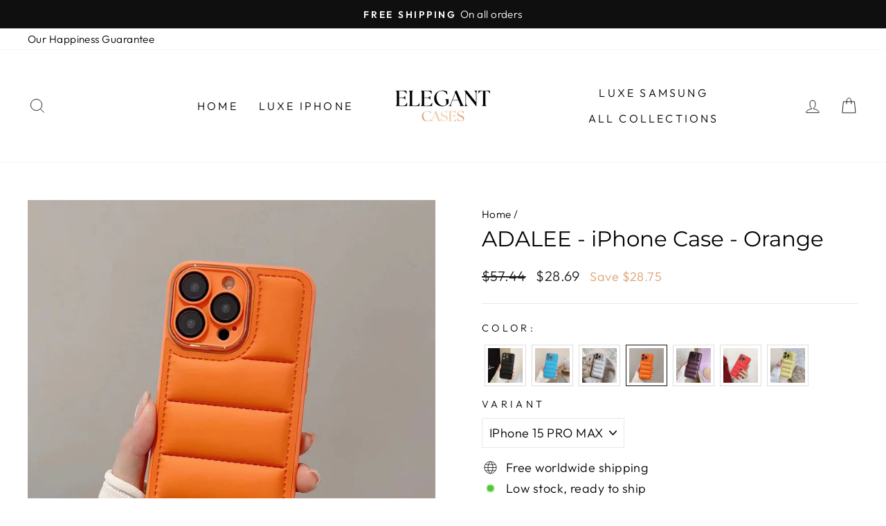

--- FILE ---
content_type: text/html; charset=utf-8
request_url: https://elegant-cases.com/products/adalee-iphone-case-orange
body_size: 26673
content:
<!doctype html>
<html class="no-js" lang="en" dir="ltr">
<head>
<link rel='preconnect dns-prefetch' href='https://api.config-security.com/' crossorigin />
<link rel='preconnect dns-prefetch' href='https://conf.config-security.com/' crossorigin />
<link rel='preconnect dns-prefetch' href='https://whale.camera/' crossorigin />
<script>
/* >> TriplePixel :: start*/
window.TriplePixelData={TripleName:"elegant-cases-shop.myshopify.com",ver:"2.11",plat:"SHOPIFY",isHeadless:false},function(W,H,A,L,E,_,B,N){function O(U,T,P,H,R){void 0===R&&(R=!1),H=new XMLHttpRequest,P?(H.open("POST",U,!0),H.setRequestHeader("Content-Type","application/json")):H.open("GET",U,!0),H.send(JSON.stringify(P||{})),H.onreadystatechange=function(){4===H.readyState&&200===H.status?(R=H.responseText,U.includes(".txt")?eval(R):P||(N[B]=R)):(299<H.status||H.status<200)&&T&&!R&&(R=!0,O(U,T-1,P))}}if(N=window,!N[H+"sn"]){N[H+"sn"]=1,L=function(){return Date.now().toString(36)+"_"+Math.random().toString(36)};try{A.setItem(H,1+(0|A.getItem(H)||0)),(E=JSON.parse(A.getItem(H+"U")||"[]")).push({u:location.href,r:document.referrer,t:Date.now(),id:L()}),A.setItem(H+"U",JSON.stringify(E))}catch(e){}var i,m,p;A.getItem('"!nC`')||(_=A,A=N,A[H]||(E=A[H]=function(t,e,a){return void 0===a&&(a=[]),"State"==t?E.s:(W=L(),(E._q=E._q||[]).push([W,t,e].concat(a)),W)},E.s="Installed",E._q=[],E.ch=W,B="configSecurityConfModel",N[B]=1,O("https://conf.config-security.com/model",5),i=L(),m=A[atob("c2NyZWVu")],_.setItem("di_pmt_wt",i),p={id:i,action:"profile",avatar:_.getItem("auth-security_rand_salt_"),time:m[atob("d2lkdGg=")]+":"+m[atob("aGVpZ2h0")],host:A.TriplePixelData.TripleName,plat:A.TriplePixelData.plat,url:window.location.href,ref:document.referrer,ver:A.TriplePixelData.ver},O("https://api.config-security.com/event",5,p),O("https://whale.camera/live/dot.txt",5)))}}("","TriplePixel",localStorage);
/* << TriplePixel :: end*/
</script>

 
	<script src='https://cdn.shopify.com/s/files/1/0411/8639/4277/t/11/assets/spotlight.js'></script>

    <link href='https://cdn.shopify.com/s/files/1/0411/8639/4277/t/11/assets/ymq-option.css' rel='stylesheet'> 

	<link href='https://option.ymq.cool/option/bottom.css' rel='stylesheet'> 

	<style id="ymq-jsstyle"></style> 

	<script>
		window.best_option = window.best_option || {}; 

		best_option.shop = `elegant-cases-shop.myshopify.com`; 

		best_option.page = `product`; 

		best_option.ymq_option_branding = {}; 
		  
			best_option.ymq_option_branding = {"button":{"--button-background-checked-color":"#000000","--button-background-color":"#FFFFFF","--button-background-disabled-color":"#FFFFFF","--button-border-checked-color":"#000000","--button-border-color":"#000000","--button-border-disabled-color":"#000000","--button-font-checked-color":"#FFFFFF","--button-font-disabled-color":"#cccccc","--button-font-color":"#000000","--button-border-radius":"0","--button-font-size":"14","--button-line-height":"20","--button-margin-l-r":"4","--button-margin-u-d":"4","--button-padding-l-r":"16","--button-padding-u-d":"8"},"radio":{"--radio-border-color":"#BBC1E1","--radio-border-checked-color":"#BBC1E1","--radio-border-disabled-color":"#BBC1E1","--radio-border-hover-color":"#BBC1E1","--radio-background-color":"#FFFFFF","--radio-background-checked-color":"#275EFE","--radio-background-disabled-color":"#E1E6F9","--radio-background-hover-color":"#FFFFFF","--radio-inner-color":"#E1E6F9","--radio-inner-checked-color":"#FFFFFF","--radio-inner-disabled-color":"#FFFFFF"},"input":{"--input-background-checked-color":"#FFFFFF","--input-background-color":"#FFFFFF","--input-border-checked-color":"#000000","--input-border-color":"#000000","--input-font-checked-color":"#000000","--input-font-color":"#000000","--input-border-radius":"0","--input-font-size":"14","--input-padding-l-r":"16","--input-padding-u-d":"9","--input-width":"100","--input-max-width":"400"},"select":{"--select-border-color":"#000000","--select-border-checked-color":"#000000","--select-background-color":"#FFFFFF","--select-background-checked-color":"#FFFFFF","--select-font-color":"#000000","--select-font-checked-color":"#000000","--select-option-background-color":"#FFFFFF","--select-option-background-checked-color":"#F5F9FF","--select-option-background-disabled-color":"#FFFFFF","--select-option-font-color":"#000000","--select-option-font-checked-color":"#000000","--select-option-font-disabled-color":"#CCCCCC","--select-padding-u-d":"9","--select-padding-l-r":"16","--select-option-padding-u-d":"9","--select-option-padding-l-r":"16","--select-width":"100","--select-max-width":"400","--select-font-size":"14","--select-border-radius":"0"},"multiple":{"--multiple-background-color":"#F5F9FF","--multiple-font-color":"#000000","--multiple-padding-u-d":"2","--multiple-padding-l-r":"8","--multiple-font-size":"12","--multiple-border-radius":"0"},"img":{"--img-border-color":"#E1E1E1","--img-border-checked-color":"#000000","--img-border-disabled-color":"#000000","--img-width":"50","--img-height":"50","--img-margin-u-d":"2","--img-margin-l-r":"2","--img-border-radius":"4"},"upload":{"--upload-background-color":"#409EFF","--upload-font-color":"#FFFFFF","--upload-border-color":"#409EFF","--upload-padding-u-d":"12","--upload-padding-l-r":"20","--upload-font-size":"12","--upload-border-radius":"4"},"cart":{"--cart-border-color":"#000000","--buy-border-color":"#000000","--cart-border-hover-color":"#000000","--buy-border-hover-color":"#000000","--cart-background-color":"#000000","--buy-background-color":"#000000","--cart-background-hover-color":"#000000","--buy-background-hover-color":"#000000","--cart-font-color":"#FFFFFF","--buy-font-color":"#FFFFFF","--cart-font-hover-color":"#FFFFFF","--buy-font-hover-color":"#FFFFFF","--cart-padding-u-d":"12","--cart-padding-l-r":"16","--buy-padding-u-d":"12","--buy-padding-l-r":"16","--cart-margin-u-d":"4","--cart-margin-l-r":"0","--buy-margin-u-d":"4","--buy-margin-l-r":"0","--cart-width":"100","--cart-max-width":"800","--buy-width":"100","--buy-max-width":"800","--cart-font-size":"14","--cart-border-radius":"0","--buy-font-size":"14","--buy-border-radius":"0"},"quantity":{"--quantity-border-color":"#A6A3A3","--quantity-font-color":"#000000","--quantity-background-color":"#FFFFFF","--quantity-width":"150","--quantity-height":"40","--quantity-font-size":"14","--quantity-border-radius":"0"},"global":{"--global-title-color":"#000000","--global-help-color":"#000000","--global-error-color":"#DC3545","--global-title-font-size":"14","--global-help-font-size":"12","--global-error-font-size":"12","--global-margin-top":"0","--global-margin-bottom":"20","--global-margin-left":"0","--global-margin-right":"0","--global-title-margin-top":"0","--global-title-margin-bottom":"5","--global-title-margin-left":"0","--global-title-margin-right":"0","--global-help-margin-top":"5","--global-help-margin-bottom":"0","--global-help-margin-left":"0","--global-help-margin-right":"0","--global-error-margin-top":"5","--global-error-margin-bottom":"0","--global-error-margin-left":"0","--global-error-margin-right":"0"},"discount":{"--new-discount-normal-color":"#1878B9","--new-discount-error-color":"#E22120","--new-discount-layout":"flex-end"},"lan":{"require":"This is a required field.","email":"Please enter a valid email address.","phone":"Please enter the correct phone.","number":"Please enter an number.","integer":"Please enter an integer.","min_char":"Please enter no less than %s characters.","max_char":"Please enter no more than %s characters.","max_s":"Please choose less than %s options.","min_s":"Please choose more than %s options.","total_s":"Please choose %s options.","min":"Please enter no less than %s.","max":"Please enter no more than %s.","currency":"USD","sold_out":"sold out","please_choose":"Please choose","add_to_cart":"ADD TO CART","buy_it_now":"BUY IT NOW","add_price_text":"Selection will add %s to the price","discount_code":"Discount code","application":"Apply","discount_error1":"Enter a valid discount code","discount_error2":"discount code isn't valid for the items in your cart"},"price":{"--price-border-color":"#000000","--price-background-color":"#FFFFFF","--price-font-color":"#000000","--price-price-font-color":"#03de90","--price-padding-u-d":"9","--price-padding-l-r":"16","--price-width":"100","--price-max-width":"400","--price-font-size":"14","--price-border-radius":"0"},"extra":{"is_show":"0","plan":"1","quantity-box":"0","price-value":"3,4,15,6,16,7","variant-original-margin-bottom":"15","strong-dorp-down":0,"radio-unchecked":"0","img-option-bigger":1,"add-button-reload":"1","buy-now-new":"1","open-theme-buy-now":"0","open-theme-ajax-cart":"0","free_plan":0,"timestamp":1654767160,"new":2,"id":"63546687733","close":"0","free":"0","add-to-cart-form":"","variant-not-disabled":"0","variant-id-dom":"","add-cart-form-number":".product-single__meta","product-price-in-product-page":"","product-compare-at-price-in-product-page":"","hide-shopify-option":"","show-quantity":"","quantity-change":"","product-hide":"","product-show":"","product-add-to-cart":"","payment-button-hide":"","discount-before":"","cart-quantity-click-change":"","cart-quantity-change":"","check-out-button":"","variant-condition-label-class":"","variant-condition-value-parent-class":"","variant-condition-value-class":"","variant-condition-click-class":"","trigger-select":"","trigger-select-join":"","other-form-data":"0","bunow":"1","cart-ajax":"0","add-cart-url":"","theme-variant-class":".variant-input-wrap","theme-variant-class-no":"","extra-style-code":"","variant-id-from":"0","trigger-option-dom":"","before_init_product":"","buildYmqDom_b":"","buildYmqDom_a":"","replaceDomPrice_b":"","replaceDomPrice_a":"","buildFormData_b":"","buildFormData_a":"","doAddCart_before_validate":"","doAddCart_after_validate":"","doAddCart_before_getAjaxData":"","doAddCart_after_getAjaxData":"","doAddCart_success":"","doAddCart_error":"","variant-original":"0"}}; 
		 
	        
		best_option.product = {"id":8356191371602,"title":"ADALEE - iPhone Case - Orange","handle":"adalee-iphone-case-orange","description":"\u003cp style=\"text-align: center;\" data-mce-fragment=\"1\" data-mce-style=\"text-align: center;\"\u003e\u003cstrong data-mce-fragment=\"1\"\u003eWhy choose our Adalee\u003cspan data-mce-fragment=\"1\"\u003e \u003c\/span\u003eiPhone Case?\u003cbr data-mce-fragment=\"1\"\u003e\u003cbr data-mce-fragment=\"1\"\u003e\u003c\/strong\u003e\u003c\/p\u003e\n\u003cp style=\"text-align: left;\" data-mce-fragment=\"1\" data-mce-style=\"text-align: left;\"\u003e\u003cstrong data-mce-fragment=\"1\"\u003eUltra Luxurious Design:\u003c\/strong\u003e\u003cspan data-mce-fragment=\"1\"\u003e \u003c\/span\u003eStand out from the crowd with an iPhone case that looks as stunning as you.\u003cbr data-mce-fragment=\"1\"\u003e\u003cbr data-mce-fragment=\"1\"\u003e\u003cstrong data-mce-fragment=\"1\"\u003eShockproof and Anti-Fall:\u003c\/strong\u003e\u003cspan data-mce-fragment=\"1\"\u003e \u003c\/span\u003e\u003cspan data-mce-fragment=\"1\"\u003eThanks to reinforced edges and elastic soft silicone material, it prevents your iPhone from impact and scratches.\u003c\/span\u003e\u003cbr data-mce-fragment=\"1\"\u003e\u003cbr data-mce-fragment=\"1\"\u003e\u003cstrong data-mce-fragment=\"1\"\u003eCamera Protection and Raised Bezels:\u003c\/strong\u003e\u003cspan data-mce-fragment=\"1\"\u003e \u003c\/span\u003e\u003cspan data-mce-fragment=\"1\"\u003eMore protection for your screen and camera – thanks to raised bezels. You can get the protection you need for your phone in the styles you love.\u003c\/span\u003e\u003c\/p\u003e\n\u003cp style=\"text-align: left;\" data-mce-fragment=\"1\" data-mce-style=\"text-align: left;\"\u003e\u003cstrong data-mce-fragment=\"1\"\u003ePrecise Cutouts:\u003c\/strong\u003e\u003cspan data-mce-fragment=\"1\"\u003e \u003c\/span\u003eAccurate cutouts ensure easy access to all ports, buttons, speaker and camera.\u003c\/p\u003e\n\u003cp style=\"text-align: left;\" data-mce-fragment=\"1\" data-mce-style=\"text-align: left;\"\u003e\u003cstrong data-mce-fragment=\"1\"\u003eGet Free Shipping and Save 40% when ordering today.\u003c\/strong\u003e\u003c\/p\u003e","published_at":"2023-03-28T16:55:35-07:00","created_at":"2023-03-28T16:35:42-07:00","vendor":"Elegant Cases Shop","type":"Mobile Phone Cases","tags":["gslink-iphone-puffer","iphone 11","iphone 11 pro max","iphone 12","iphone 12 pro","iphone 12 pro max","iphone 13","iphone 13 pro","iphone 13 pro max","iphone 14","iphone 14 plus","iphone 14 pro","iphone 14 pro max","iphone 15","iphone 15 plus","iphone 15 pro","iphone 15 pro max","orange","puffer"],"price":2869,"price_min":2869,"price_max":2869,"available":true,"price_varies":false,"compare_at_price":5744,"compare_at_price_min":5744,"compare_at_price_max":5744,"compare_at_price_varies":false,"variants":[{"id":47069641048402,"title":"IPhone 15 PRO MAX","option1":"IPhone 15 PRO MAX","option2":null,"option3":null,"sku":"","requires_shipping":true,"taxable":true,"featured_image":{"id":48902391038290,"product_id":8356191371602,"position":1,"created_at":"2023-03-28T16:48:16-07:00","updated_at":"2023-03-28T16:48:18-07:00","alt":null,"width":800,"height":800,"src":"\/\/elegant-cases.com\/cdn\/shop\/products\/PUFFER-iPhoneCase-Orange1.jpg?v=1680047298","variant_ids":[46470607307090,46470607339858,46470607372626,46470607405394,46470607438162,46470607470930,46470607503698,46470607536466,46470607569234,46470607602002,46470614319442,46470614352210,47069641048402,47069641081170,47069641113938,47069641146706]},"available":true,"name":"ADALEE - iPhone Case - Orange - IPhone 15 PRO MAX","public_title":"IPhone 15 PRO MAX","options":["IPhone 15 PRO MAX"],"price":2869,"weight":10,"compare_at_price":5744,"inventory_management":"shopify","barcode":"","featured_media":{"alt":null,"id":41536147194194,"position":1,"preview_image":{"aspect_ratio":1.0,"height":800,"width":800,"src":"\/\/elegant-cases.com\/cdn\/shop\/products\/PUFFER-iPhoneCase-Orange1.jpg?v=1680047298"}},"requires_selling_plan":false,"selling_plan_allocations":[]},{"id":47069641081170,"title":"IPhone 15 PRO","option1":"IPhone 15 PRO","option2":null,"option3":null,"sku":"","requires_shipping":true,"taxable":true,"featured_image":{"id":48902391038290,"product_id":8356191371602,"position":1,"created_at":"2023-03-28T16:48:16-07:00","updated_at":"2023-03-28T16:48:18-07:00","alt":null,"width":800,"height":800,"src":"\/\/elegant-cases.com\/cdn\/shop\/products\/PUFFER-iPhoneCase-Orange1.jpg?v=1680047298","variant_ids":[46470607307090,46470607339858,46470607372626,46470607405394,46470607438162,46470607470930,46470607503698,46470607536466,46470607569234,46470607602002,46470614319442,46470614352210,47069641048402,47069641081170,47069641113938,47069641146706]},"available":true,"name":"ADALEE - iPhone Case - Orange - IPhone 15 PRO","public_title":"IPhone 15 PRO","options":["IPhone 15 PRO"],"price":2869,"weight":10,"compare_at_price":5744,"inventory_management":"shopify","barcode":"","featured_media":{"alt":null,"id":41536147194194,"position":1,"preview_image":{"aspect_ratio":1.0,"height":800,"width":800,"src":"\/\/elegant-cases.com\/cdn\/shop\/products\/PUFFER-iPhoneCase-Orange1.jpg?v=1680047298"}},"requires_selling_plan":false,"selling_plan_allocations":[]},{"id":47069641113938,"title":"IPhone 15 PLUS","option1":"IPhone 15 PLUS","option2":null,"option3":null,"sku":"","requires_shipping":true,"taxable":true,"featured_image":{"id":48902391038290,"product_id":8356191371602,"position":1,"created_at":"2023-03-28T16:48:16-07:00","updated_at":"2023-03-28T16:48:18-07:00","alt":null,"width":800,"height":800,"src":"\/\/elegant-cases.com\/cdn\/shop\/products\/PUFFER-iPhoneCase-Orange1.jpg?v=1680047298","variant_ids":[46470607307090,46470607339858,46470607372626,46470607405394,46470607438162,46470607470930,46470607503698,46470607536466,46470607569234,46470607602002,46470614319442,46470614352210,47069641048402,47069641081170,47069641113938,47069641146706]},"available":true,"name":"ADALEE - iPhone Case - Orange - IPhone 15 PLUS","public_title":"IPhone 15 PLUS","options":["IPhone 15 PLUS"],"price":2869,"weight":10,"compare_at_price":5744,"inventory_management":"shopify","barcode":"","featured_media":{"alt":null,"id":41536147194194,"position":1,"preview_image":{"aspect_ratio":1.0,"height":800,"width":800,"src":"\/\/elegant-cases.com\/cdn\/shop\/products\/PUFFER-iPhoneCase-Orange1.jpg?v=1680047298"}},"requires_selling_plan":false,"selling_plan_allocations":[]},{"id":47069641146706,"title":"IPhone 15","option1":"IPhone 15","option2":null,"option3":null,"sku":"","requires_shipping":true,"taxable":true,"featured_image":{"id":48902391038290,"product_id":8356191371602,"position":1,"created_at":"2023-03-28T16:48:16-07:00","updated_at":"2023-03-28T16:48:18-07:00","alt":null,"width":800,"height":800,"src":"\/\/elegant-cases.com\/cdn\/shop\/products\/PUFFER-iPhoneCase-Orange1.jpg?v=1680047298","variant_ids":[46470607307090,46470607339858,46470607372626,46470607405394,46470607438162,46470607470930,46470607503698,46470607536466,46470607569234,46470607602002,46470614319442,46470614352210,47069641048402,47069641081170,47069641113938,47069641146706]},"available":true,"name":"ADALEE - iPhone Case - Orange - IPhone 15","public_title":"IPhone 15","options":["IPhone 15"],"price":2869,"weight":10,"compare_at_price":5744,"inventory_management":"shopify","barcode":"","featured_media":{"alt":null,"id":41536147194194,"position":1,"preview_image":{"aspect_ratio":1.0,"height":800,"width":800,"src":"\/\/elegant-cases.com\/cdn\/shop\/products\/PUFFER-iPhoneCase-Orange1.jpg?v=1680047298"}},"requires_selling_plan":false,"selling_plan_allocations":[]},{"id":46470607307090,"title":"IPhone 14 PRO MAX","option1":"IPhone 14 PRO MAX","option2":null,"option3":null,"sku":null,"requires_shipping":true,"taxable":true,"featured_image":{"id":48902391038290,"product_id":8356191371602,"position":1,"created_at":"2023-03-28T16:48:16-07:00","updated_at":"2023-03-28T16:48:18-07:00","alt":null,"width":800,"height":800,"src":"\/\/elegant-cases.com\/cdn\/shop\/products\/PUFFER-iPhoneCase-Orange1.jpg?v=1680047298","variant_ids":[46470607307090,46470607339858,46470607372626,46470607405394,46470607438162,46470607470930,46470607503698,46470607536466,46470607569234,46470607602002,46470614319442,46470614352210,47069641048402,47069641081170,47069641113938,47069641146706]},"available":true,"name":"ADALEE - iPhone Case - Orange - IPhone 14 PRO MAX","public_title":"IPhone 14 PRO MAX","options":["IPhone 14 PRO MAX"],"price":2869,"weight":10,"compare_at_price":5744,"inventory_management":"shopify","barcode":null,"featured_media":{"alt":null,"id":41536147194194,"position":1,"preview_image":{"aspect_ratio":1.0,"height":800,"width":800,"src":"\/\/elegant-cases.com\/cdn\/shop\/products\/PUFFER-iPhoneCase-Orange1.jpg?v=1680047298"}},"requires_selling_plan":false,"selling_plan_allocations":[]},{"id":46470607339858,"title":"IPhone 14 PRO","option1":"IPhone 14 PRO","option2":null,"option3":null,"sku":null,"requires_shipping":true,"taxable":true,"featured_image":{"id":48902391038290,"product_id":8356191371602,"position":1,"created_at":"2023-03-28T16:48:16-07:00","updated_at":"2023-03-28T16:48:18-07:00","alt":null,"width":800,"height":800,"src":"\/\/elegant-cases.com\/cdn\/shop\/products\/PUFFER-iPhoneCase-Orange1.jpg?v=1680047298","variant_ids":[46470607307090,46470607339858,46470607372626,46470607405394,46470607438162,46470607470930,46470607503698,46470607536466,46470607569234,46470607602002,46470614319442,46470614352210,47069641048402,47069641081170,47069641113938,47069641146706]},"available":true,"name":"ADALEE - iPhone Case - Orange - IPhone 14 PRO","public_title":"IPhone 14 PRO","options":["IPhone 14 PRO"],"price":2869,"weight":10,"compare_at_price":5744,"inventory_management":"shopify","barcode":null,"featured_media":{"alt":null,"id":41536147194194,"position":1,"preview_image":{"aspect_ratio":1.0,"height":800,"width":800,"src":"\/\/elegant-cases.com\/cdn\/shop\/products\/PUFFER-iPhoneCase-Orange1.jpg?v=1680047298"}},"requires_selling_plan":false,"selling_plan_allocations":[]},{"id":46470607372626,"title":"IPhone 14 PLUS","option1":"IPhone 14 PLUS","option2":null,"option3":null,"sku":null,"requires_shipping":true,"taxable":true,"featured_image":{"id":48902391038290,"product_id":8356191371602,"position":1,"created_at":"2023-03-28T16:48:16-07:00","updated_at":"2023-03-28T16:48:18-07:00","alt":null,"width":800,"height":800,"src":"\/\/elegant-cases.com\/cdn\/shop\/products\/PUFFER-iPhoneCase-Orange1.jpg?v=1680047298","variant_ids":[46470607307090,46470607339858,46470607372626,46470607405394,46470607438162,46470607470930,46470607503698,46470607536466,46470607569234,46470607602002,46470614319442,46470614352210,47069641048402,47069641081170,47069641113938,47069641146706]},"available":true,"name":"ADALEE - iPhone Case - Orange - IPhone 14 PLUS","public_title":"IPhone 14 PLUS","options":["IPhone 14 PLUS"],"price":2869,"weight":10,"compare_at_price":5744,"inventory_management":"shopify","barcode":null,"featured_media":{"alt":null,"id":41536147194194,"position":1,"preview_image":{"aspect_ratio":1.0,"height":800,"width":800,"src":"\/\/elegant-cases.com\/cdn\/shop\/products\/PUFFER-iPhoneCase-Orange1.jpg?v=1680047298"}},"requires_selling_plan":false,"selling_plan_allocations":[]},{"id":46470607405394,"title":"IPhone 14","option1":"IPhone 14","option2":null,"option3":null,"sku":null,"requires_shipping":true,"taxable":true,"featured_image":{"id":48902391038290,"product_id":8356191371602,"position":1,"created_at":"2023-03-28T16:48:16-07:00","updated_at":"2023-03-28T16:48:18-07:00","alt":null,"width":800,"height":800,"src":"\/\/elegant-cases.com\/cdn\/shop\/products\/PUFFER-iPhoneCase-Orange1.jpg?v=1680047298","variant_ids":[46470607307090,46470607339858,46470607372626,46470607405394,46470607438162,46470607470930,46470607503698,46470607536466,46470607569234,46470607602002,46470614319442,46470614352210,47069641048402,47069641081170,47069641113938,47069641146706]},"available":true,"name":"ADALEE - iPhone Case - Orange - IPhone 14","public_title":"IPhone 14","options":["IPhone 14"],"price":2869,"weight":10,"compare_at_price":5744,"inventory_management":"shopify","barcode":null,"featured_media":{"alt":null,"id":41536147194194,"position":1,"preview_image":{"aspect_ratio":1.0,"height":800,"width":800,"src":"\/\/elegant-cases.com\/cdn\/shop\/products\/PUFFER-iPhoneCase-Orange1.jpg?v=1680047298"}},"requires_selling_plan":false,"selling_plan_allocations":[]},{"id":46470607438162,"title":"IPhone 13 PRO MAX","option1":"IPhone 13 PRO MAX","option2":null,"option3":null,"sku":null,"requires_shipping":true,"taxable":true,"featured_image":{"id":48902391038290,"product_id":8356191371602,"position":1,"created_at":"2023-03-28T16:48:16-07:00","updated_at":"2023-03-28T16:48:18-07:00","alt":null,"width":800,"height":800,"src":"\/\/elegant-cases.com\/cdn\/shop\/products\/PUFFER-iPhoneCase-Orange1.jpg?v=1680047298","variant_ids":[46470607307090,46470607339858,46470607372626,46470607405394,46470607438162,46470607470930,46470607503698,46470607536466,46470607569234,46470607602002,46470614319442,46470614352210,47069641048402,47069641081170,47069641113938,47069641146706]},"available":true,"name":"ADALEE - iPhone Case - Orange - IPhone 13 PRO MAX","public_title":"IPhone 13 PRO MAX","options":["IPhone 13 PRO MAX"],"price":2869,"weight":10,"compare_at_price":5744,"inventory_management":"shopify","barcode":null,"featured_media":{"alt":null,"id":41536147194194,"position":1,"preview_image":{"aspect_ratio":1.0,"height":800,"width":800,"src":"\/\/elegant-cases.com\/cdn\/shop\/products\/PUFFER-iPhoneCase-Orange1.jpg?v=1680047298"}},"requires_selling_plan":false,"selling_plan_allocations":[]},{"id":46470607470930,"title":"IPhone 13 PRO","option1":"IPhone 13 PRO","option2":null,"option3":null,"sku":null,"requires_shipping":true,"taxable":true,"featured_image":{"id":48902391038290,"product_id":8356191371602,"position":1,"created_at":"2023-03-28T16:48:16-07:00","updated_at":"2023-03-28T16:48:18-07:00","alt":null,"width":800,"height":800,"src":"\/\/elegant-cases.com\/cdn\/shop\/products\/PUFFER-iPhoneCase-Orange1.jpg?v=1680047298","variant_ids":[46470607307090,46470607339858,46470607372626,46470607405394,46470607438162,46470607470930,46470607503698,46470607536466,46470607569234,46470607602002,46470614319442,46470614352210,47069641048402,47069641081170,47069641113938,47069641146706]},"available":true,"name":"ADALEE - iPhone Case - Orange - IPhone 13 PRO","public_title":"IPhone 13 PRO","options":["IPhone 13 PRO"],"price":2869,"weight":10,"compare_at_price":5744,"inventory_management":"shopify","barcode":null,"featured_media":{"alt":null,"id":41536147194194,"position":1,"preview_image":{"aspect_ratio":1.0,"height":800,"width":800,"src":"\/\/elegant-cases.com\/cdn\/shop\/products\/PUFFER-iPhoneCase-Orange1.jpg?v=1680047298"}},"requires_selling_plan":false,"selling_plan_allocations":[]},{"id":46470607503698,"title":"IPhone 13","option1":"IPhone 13","option2":null,"option3":null,"sku":null,"requires_shipping":true,"taxable":true,"featured_image":{"id":48902391038290,"product_id":8356191371602,"position":1,"created_at":"2023-03-28T16:48:16-07:00","updated_at":"2023-03-28T16:48:18-07:00","alt":null,"width":800,"height":800,"src":"\/\/elegant-cases.com\/cdn\/shop\/products\/PUFFER-iPhoneCase-Orange1.jpg?v=1680047298","variant_ids":[46470607307090,46470607339858,46470607372626,46470607405394,46470607438162,46470607470930,46470607503698,46470607536466,46470607569234,46470607602002,46470614319442,46470614352210,47069641048402,47069641081170,47069641113938,47069641146706]},"available":true,"name":"ADALEE - iPhone Case - Orange - IPhone 13","public_title":"IPhone 13","options":["IPhone 13"],"price":2869,"weight":10,"compare_at_price":5744,"inventory_management":"shopify","barcode":null,"featured_media":{"alt":null,"id":41536147194194,"position":1,"preview_image":{"aspect_ratio":1.0,"height":800,"width":800,"src":"\/\/elegant-cases.com\/cdn\/shop\/products\/PUFFER-iPhoneCase-Orange1.jpg?v=1680047298"}},"requires_selling_plan":false,"selling_plan_allocations":[]},{"id":46470607536466,"title":"IPhone 12 PRO MAX","option1":"IPhone 12 PRO MAX","option2":null,"option3":null,"sku":null,"requires_shipping":true,"taxable":true,"featured_image":{"id":48902391038290,"product_id":8356191371602,"position":1,"created_at":"2023-03-28T16:48:16-07:00","updated_at":"2023-03-28T16:48:18-07:00","alt":null,"width":800,"height":800,"src":"\/\/elegant-cases.com\/cdn\/shop\/products\/PUFFER-iPhoneCase-Orange1.jpg?v=1680047298","variant_ids":[46470607307090,46470607339858,46470607372626,46470607405394,46470607438162,46470607470930,46470607503698,46470607536466,46470607569234,46470607602002,46470614319442,46470614352210,47069641048402,47069641081170,47069641113938,47069641146706]},"available":true,"name":"ADALEE - iPhone Case - Orange - IPhone 12 PRO MAX","public_title":"IPhone 12 PRO MAX","options":["IPhone 12 PRO MAX"],"price":2869,"weight":10,"compare_at_price":5744,"inventory_management":"shopify","barcode":null,"featured_media":{"alt":null,"id":41536147194194,"position":1,"preview_image":{"aspect_ratio":1.0,"height":800,"width":800,"src":"\/\/elegant-cases.com\/cdn\/shop\/products\/PUFFER-iPhoneCase-Orange1.jpg?v=1680047298"}},"requires_selling_plan":false,"selling_plan_allocations":[]},{"id":46470607569234,"title":"IPhone 12 PRO","option1":"IPhone 12 PRO","option2":null,"option3":null,"sku":null,"requires_shipping":true,"taxable":true,"featured_image":{"id":48902391038290,"product_id":8356191371602,"position":1,"created_at":"2023-03-28T16:48:16-07:00","updated_at":"2023-03-28T16:48:18-07:00","alt":null,"width":800,"height":800,"src":"\/\/elegant-cases.com\/cdn\/shop\/products\/PUFFER-iPhoneCase-Orange1.jpg?v=1680047298","variant_ids":[46470607307090,46470607339858,46470607372626,46470607405394,46470607438162,46470607470930,46470607503698,46470607536466,46470607569234,46470607602002,46470614319442,46470614352210,47069641048402,47069641081170,47069641113938,47069641146706]},"available":true,"name":"ADALEE - iPhone Case - Orange - IPhone 12 PRO","public_title":"IPhone 12 PRO","options":["IPhone 12 PRO"],"price":2869,"weight":10,"compare_at_price":5744,"inventory_management":"shopify","barcode":null,"featured_media":{"alt":null,"id":41536147194194,"position":1,"preview_image":{"aspect_ratio":1.0,"height":800,"width":800,"src":"\/\/elegant-cases.com\/cdn\/shop\/products\/PUFFER-iPhoneCase-Orange1.jpg?v=1680047298"}},"requires_selling_plan":false,"selling_plan_allocations":[]},{"id":46470607602002,"title":"IPhone 12","option1":"IPhone 12","option2":null,"option3":null,"sku":null,"requires_shipping":true,"taxable":true,"featured_image":{"id":48902391038290,"product_id":8356191371602,"position":1,"created_at":"2023-03-28T16:48:16-07:00","updated_at":"2023-03-28T16:48:18-07:00","alt":null,"width":800,"height":800,"src":"\/\/elegant-cases.com\/cdn\/shop\/products\/PUFFER-iPhoneCase-Orange1.jpg?v=1680047298","variant_ids":[46470607307090,46470607339858,46470607372626,46470607405394,46470607438162,46470607470930,46470607503698,46470607536466,46470607569234,46470607602002,46470614319442,46470614352210,47069641048402,47069641081170,47069641113938,47069641146706]},"available":true,"name":"ADALEE - iPhone Case - Orange - IPhone 12","public_title":"IPhone 12","options":["IPhone 12"],"price":2869,"weight":10,"compare_at_price":5744,"inventory_management":"shopify","barcode":null,"featured_media":{"alt":null,"id":41536147194194,"position":1,"preview_image":{"aspect_ratio":1.0,"height":800,"width":800,"src":"\/\/elegant-cases.com\/cdn\/shop\/products\/PUFFER-iPhoneCase-Orange1.jpg?v=1680047298"}},"requires_selling_plan":false,"selling_plan_allocations":[]},{"id":46470614319442,"title":"IPhone 11 PRO MAX","option1":"IPhone 11 PRO MAX","option2":null,"option3":null,"sku":"","requires_shipping":true,"taxable":true,"featured_image":{"id":48902391038290,"product_id":8356191371602,"position":1,"created_at":"2023-03-28T16:48:16-07:00","updated_at":"2023-03-28T16:48:18-07:00","alt":null,"width":800,"height":800,"src":"\/\/elegant-cases.com\/cdn\/shop\/products\/PUFFER-iPhoneCase-Orange1.jpg?v=1680047298","variant_ids":[46470607307090,46470607339858,46470607372626,46470607405394,46470607438162,46470607470930,46470607503698,46470607536466,46470607569234,46470607602002,46470614319442,46470614352210,47069641048402,47069641081170,47069641113938,47069641146706]},"available":true,"name":"ADALEE - iPhone Case - Orange - IPhone 11 PRO MAX","public_title":"IPhone 11 PRO MAX","options":["IPhone 11 PRO MAX"],"price":2869,"weight":10,"compare_at_price":5744,"inventory_management":"shopify","barcode":"","featured_media":{"alt":null,"id":41536147194194,"position":1,"preview_image":{"aspect_ratio":1.0,"height":800,"width":800,"src":"\/\/elegant-cases.com\/cdn\/shop\/products\/PUFFER-iPhoneCase-Orange1.jpg?v=1680047298"}},"requires_selling_plan":false,"selling_plan_allocations":[]},{"id":46470614352210,"title":"IPhone 11","option1":"IPhone 11","option2":null,"option3":null,"sku":"","requires_shipping":true,"taxable":true,"featured_image":{"id":48902391038290,"product_id":8356191371602,"position":1,"created_at":"2023-03-28T16:48:16-07:00","updated_at":"2023-03-28T16:48:18-07:00","alt":null,"width":800,"height":800,"src":"\/\/elegant-cases.com\/cdn\/shop\/products\/PUFFER-iPhoneCase-Orange1.jpg?v=1680047298","variant_ids":[46470607307090,46470607339858,46470607372626,46470607405394,46470607438162,46470607470930,46470607503698,46470607536466,46470607569234,46470607602002,46470614319442,46470614352210,47069641048402,47069641081170,47069641113938,47069641146706]},"available":true,"name":"ADALEE - iPhone Case - Orange - IPhone 11","public_title":"IPhone 11","options":["IPhone 11"],"price":2869,"weight":10,"compare_at_price":5744,"inventory_management":"shopify","barcode":"","featured_media":{"alt":null,"id":41536147194194,"position":1,"preview_image":{"aspect_ratio":1.0,"height":800,"width":800,"src":"\/\/elegant-cases.com\/cdn\/shop\/products\/PUFFER-iPhoneCase-Orange1.jpg?v=1680047298"}},"requires_selling_plan":false,"selling_plan_allocations":[]}],"images":["\/\/elegant-cases.com\/cdn\/shop\/products\/PUFFER-iPhoneCase-Orange1.jpg?v=1680047298","\/\/elegant-cases.com\/cdn\/shop\/products\/PUFFER-iPhoneCase-Orange2.jpg?v=1680047298","\/\/elegant-cases.com\/cdn\/shop\/products\/PUFFER-iPhoneCaseA.jpg?v=1680047305","\/\/elegant-cases.com\/cdn\/shop\/products\/PUFFER-iPhoneCaseB.jpg?v=1680047304","\/\/elegant-cases.com\/cdn\/shop\/products\/PUFFER-iPhoneCaseC.jpg?v=1680047304","\/\/elegant-cases.com\/cdn\/shop\/products\/PUFFER-iPhoneCaseD.jpg?v=1680047306"],"featured_image":"\/\/elegant-cases.com\/cdn\/shop\/products\/PUFFER-iPhoneCase-Orange1.jpg?v=1680047298","options":["Variant"],"media":[{"alt":null,"id":41536147194194,"position":1,"preview_image":{"aspect_ratio":1.0,"height":800,"width":800,"src":"\/\/elegant-cases.com\/cdn\/shop\/products\/PUFFER-iPhoneCase-Orange1.jpg?v=1680047298"},"aspect_ratio":1.0,"height":800,"media_type":"image","src":"\/\/elegant-cases.com\/cdn\/shop\/products\/PUFFER-iPhoneCase-Orange1.jpg?v=1680047298","width":800},{"alt":null,"id":41536147226962,"position":2,"preview_image":{"aspect_ratio":1.0,"height":800,"width":800,"src":"\/\/elegant-cases.com\/cdn\/shop\/products\/PUFFER-iPhoneCase-Orange2.jpg?v=1680047298"},"aspect_ratio":1.0,"height":800,"media_type":"image","src":"\/\/elegant-cases.com\/cdn\/shop\/products\/PUFFER-iPhoneCase-Orange2.jpg?v=1680047298","width":800},{"alt":null,"id":41536147980626,"position":3,"preview_image":{"aspect_ratio":1.0,"height":800,"width":800,"src":"\/\/elegant-cases.com\/cdn\/shop\/products\/PUFFER-iPhoneCaseA.jpg?v=1680047305"},"aspect_ratio":1.0,"height":800,"media_type":"image","src":"\/\/elegant-cases.com\/cdn\/shop\/products\/PUFFER-iPhoneCaseA.jpg?v=1680047305","width":800},{"alt":null,"id":41536148013394,"position":4,"preview_image":{"aspect_ratio":1.0,"height":800,"width":800,"src":"\/\/elegant-cases.com\/cdn\/shop\/products\/PUFFER-iPhoneCaseB.jpg?v=1680047304"},"aspect_ratio":1.0,"height":800,"media_type":"image","src":"\/\/elegant-cases.com\/cdn\/shop\/products\/PUFFER-iPhoneCaseB.jpg?v=1680047304","width":800},{"alt":null,"id":41536148046162,"position":5,"preview_image":{"aspect_ratio":1.0,"height":800,"width":800,"src":"\/\/elegant-cases.com\/cdn\/shop\/products\/PUFFER-iPhoneCaseC.jpg?v=1680047304"},"aspect_ratio":1.0,"height":800,"media_type":"image","src":"\/\/elegant-cases.com\/cdn\/shop\/products\/PUFFER-iPhoneCaseC.jpg?v=1680047304","width":800},{"alt":null,"id":41536148078930,"position":6,"preview_image":{"aspect_ratio":1.0,"height":800,"width":800,"src":"\/\/elegant-cases.com\/cdn\/shop\/products\/PUFFER-iPhoneCaseD.jpg?v=1680047306"},"aspect_ratio":1.0,"height":800,"media_type":"image","src":"\/\/elegant-cases.com\/cdn\/shop\/products\/PUFFER-iPhoneCaseD.jpg?v=1680047306","width":800}],"requires_selling_plan":false,"selling_plan_groups":[],"content":"\u003cp style=\"text-align: center;\" data-mce-fragment=\"1\" data-mce-style=\"text-align: center;\"\u003e\u003cstrong data-mce-fragment=\"1\"\u003eWhy choose our Adalee\u003cspan data-mce-fragment=\"1\"\u003e \u003c\/span\u003eiPhone Case?\u003cbr data-mce-fragment=\"1\"\u003e\u003cbr data-mce-fragment=\"1\"\u003e\u003c\/strong\u003e\u003c\/p\u003e\n\u003cp style=\"text-align: left;\" data-mce-fragment=\"1\" data-mce-style=\"text-align: left;\"\u003e\u003cstrong data-mce-fragment=\"1\"\u003eUltra Luxurious Design:\u003c\/strong\u003e\u003cspan data-mce-fragment=\"1\"\u003e \u003c\/span\u003eStand out from the crowd with an iPhone case that looks as stunning as you.\u003cbr data-mce-fragment=\"1\"\u003e\u003cbr data-mce-fragment=\"1\"\u003e\u003cstrong data-mce-fragment=\"1\"\u003eShockproof and Anti-Fall:\u003c\/strong\u003e\u003cspan data-mce-fragment=\"1\"\u003e \u003c\/span\u003e\u003cspan data-mce-fragment=\"1\"\u003eThanks to reinforced edges and elastic soft silicone material, it prevents your iPhone from impact and scratches.\u003c\/span\u003e\u003cbr data-mce-fragment=\"1\"\u003e\u003cbr data-mce-fragment=\"1\"\u003e\u003cstrong data-mce-fragment=\"1\"\u003eCamera Protection and Raised Bezels:\u003c\/strong\u003e\u003cspan data-mce-fragment=\"1\"\u003e \u003c\/span\u003e\u003cspan data-mce-fragment=\"1\"\u003eMore protection for your screen and camera – thanks to raised bezels. You can get the protection you need for your phone in the styles you love.\u003c\/span\u003e\u003c\/p\u003e\n\u003cp style=\"text-align: left;\" data-mce-fragment=\"1\" data-mce-style=\"text-align: left;\"\u003e\u003cstrong data-mce-fragment=\"1\"\u003ePrecise Cutouts:\u003c\/strong\u003e\u003cspan data-mce-fragment=\"1\"\u003e \u003c\/span\u003eAccurate cutouts ensure easy access to all ports, buttons, speaker and camera.\u003c\/p\u003e\n\u003cp style=\"text-align: left;\" data-mce-fragment=\"1\" data-mce-style=\"text-align: left;\"\u003e\u003cstrong data-mce-fragment=\"1\"\u003eGet Free Shipping and Save 40% when ordering today.\u003c\/strong\u003e\u003c\/p\u003e"}; 

		best_option.ymq_has_only_default_variant = true; 
		 
			best_option.ymq_has_only_default_variant = false; 
		 

        
            best_option.ymq_status = {}; 
    		 
    
    		best_option.ymq_variantjson = {}; 
    		 
    
    		best_option.ymq_option_data = {}; 
    		

    		best_option.ymq_option_condition = {}; 
    		 
              
        
        best_option.ymq_template_options = {};
	    best_option.ymq_option_template = {};
		best_option.ymq_option_template_condition = {}; 
	    
	    
	    

        
            best_option.ymq_option_template_sort = false;
        

        
            best_option.ymq_option_template_sort_before = false;
        
        
        
        best_option.ymq_option_template_c_t = {};
  		best_option.ymq_option_template_condition_c_t = {};
        

        

        
	</script>

	<script src='https://options.ymq.cool/option/best-options.js'></script>

 




  <meta charset="utf-8">
  <meta http-equiv="X-UA-Compatible" content="IE=edge,chrome=1">
  <meta name="viewport" content="width=device-width,initial-scale=1">
  <meta name="theme-color" content="#39dacc">
  <link rel="canonical" href="https://elegant-cases.com/products/adalee-iphone-case-orange">
  <link rel="preconnect" href="https://cdn.shopify.com">
  <link rel="preconnect" href="https://fonts.shopifycdn.com">
  <link rel="dns-prefetch" href="https://productreviews.shopifycdn.com">
  <link rel="dns-prefetch" href="https://ajax.googleapis.com">
  <link rel="dns-prefetch" href="https://maps.googleapis.com">
  <link rel="dns-prefetch" href="https://maps.gstatic.com"><link rel="shortcut icon" href="//elegant-cases.com/cdn/shop/files/Favicon_EC_25_Balck_32x32.png?v=1648393210" type="image/png" /><title>ADALEE - iPhone Case - Orange
&ndash; Elegant Cases
</title>
<meta name="description" content="Why choose our Adalee iPhone Case? Ultra Luxurious Design: Stand out from the crowd with an iPhone case that looks as stunning as you.Shockproof and Anti-Fall: Thanks to reinforced edges and elastic soft silicone material, it prevents your iPhone from impact and scratches.Camera Protection and Raised Bezels: More prote"><meta property="og:site_name" content="Elegant Cases">
  <meta property="og:url" content="https://elegant-cases.com/products/adalee-iphone-case-orange">
  <meta property="og:title" content="ADALEE - iPhone Case - Orange">
  <meta property="og:type" content="product">
  <meta property="og:description" content="Why choose our Adalee iPhone Case? Ultra Luxurious Design: Stand out from the crowd with an iPhone case that looks as stunning as you.Shockproof and Anti-Fall: Thanks to reinforced edges and elastic soft silicone material, it prevents your iPhone from impact and scratches.Camera Protection and Raised Bezels: More prote"><meta property="og:image" content="http://elegant-cases.com/cdn/shop/products/PUFFER-iPhoneCase-Orange1.jpg?v=1680047298">
    <meta property="og:image:secure_url" content="https://elegant-cases.com/cdn/shop/products/PUFFER-iPhoneCase-Orange1.jpg?v=1680047298">
    <meta property="og:image:width" content="800">
    <meta property="og:image:height" content="800"><meta name="twitter:site" content="@">
  <meta name="twitter:card" content="summary_large_image">
  <meta name="twitter:title" content="ADALEE - iPhone Case - Orange">
  <meta name="twitter:description" content="Why choose our Adalee iPhone Case? Ultra Luxurious Design: Stand out from the crowd with an iPhone case that looks as stunning as you.Shockproof and Anti-Fall: Thanks to reinforced edges and elastic soft silicone material, it prevents your iPhone from impact and scratches.Camera Protection and Raised Bezels: More prote">
<style data-shopify>@font-face {
  font-family: Montserrat;
  font-weight: 400;
  font-style: normal;
  font-display: swap;
  src: url("//elegant-cases.com/cdn/fonts/montserrat/montserrat_n4.81949fa0ac9fd2021e16436151e8eaa539321637.woff2") format("woff2"),
       url("//elegant-cases.com/cdn/fonts/montserrat/montserrat_n4.a6c632ca7b62da89c3594789ba828388aac693fe.woff") format("woff");
}

  @font-face {
  font-family: Outfit;
  font-weight: 300;
  font-style: normal;
  font-display: swap;
  src: url("//elegant-cases.com/cdn/fonts/outfit/outfit_n3.8c97ae4c4fac7c2ea467a6dc784857f4de7e0e37.woff2") format("woff2"),
       url("//elegant-cases.com/cdn/fonts/outfit/outfit_n3.b50a189ccde91f9bceee88f207c18c09f0b62a7b.woff") format("woff");
}


  @font-face {
  font-family: Outfit;
  font-weight: 600;
  font-style: normal;
  font-display: swap;
  src: url("//elegant-cases.com/cdn/fonts/outfit/outfit_n6.dfcbaa80187851df2e8384061616a8eaa1702fdc.woff2") format("woff2"),
       url("//elegant-cases.com/cdn/fonts/outfit/outfit_n6.88384e9fc3e36038624caccb938f24ea8008a91d.woff") format("woff");
}

  
  
</style><link href="//elegant-cases.com/cdn/shop/t/3/assets/theme.css?v=75285503520502781561702513550" rel="stylesheet" type="text/css" media="all" />
<style data-shopify>:root {
    --typeHeaderPrimary: Montserrat;
    --typeHeaderFallback: sans-serif;
    --typeHeaderSize: 36px;
    --typeHeaderWeight: 400;
    --typeHeaderLineHeight: 1;
    --typeHeaderSpacing: 0.0em;

    --typeBasePrimary:Outfit;
    --typeBaseFallback:sans-serif;
    --typeBaseSize: 18px;
    --typeBaseWeight: 300;
    --typeBaseSpacing: 0.025em;
    --typeBaseLineHeight: 1.4;

    --typeCollectionTitle: 20px;

    --iconWeight: 2px;
    --iconLinecaps: miter;

    
      --buttonRadius: 0px;
    

    --colorGridOverlayOpacity: 0.1;
  }

  .placeholder-content {
    background-image: linear-gradient(100deg, #ffffff 40%, #f7f7f7 63%, #ffffff 79%);
  }</style><script>
    document.documentElement.className = document.documentElement.className.replace('no-js', 'js');

    window.theme = window.theme || {};
    theme.routes = {
      home: "/",
      cart: "/cart.js",
      cartPage: "/cart",
      cartAdd: "/cart/add.js",
      cartChange: "/cart/change.js",
      search: "/search"
    };
    theme.strings = {
      soldOut: "Sold Out",
      unavailable: "Unavailable",
      inStockLabel: "Low stock, ready to ship",
      stockLabel: "Low stock - [count] items left",
      willNotShipUntil: "Ready to ship [date]",
      willBeInStockAfter: "Back in stock [date]",
      waitingForStock: "Inventory on the way",
      savePrice: "Save [saved_amount]",
      cartEmpty: "Your cart is currently empty.",
      cartTermsConfirmation: "You must agree with the terms and conditions of sales to check out",
      searchCollections: "Collections:",
      searchPages: "Pages:",
      searchArticles: "Articles:"
    };
    theme.settings = {
      dynamicVariantsEnable: true,
      cartType: "drawer",
      isCustomerTemplate: false,
      moneyFormat: "\u003cspan class=\"money conversion-bear-money\"\u003e${{amount}}\u003c\/span\u003e",
      saveType: "dollar",
      productImageSize: "natural",
      productImageCover: false,
      predictiveSearch: true,
      predictiveSearchType: "product,article,page,collection",
      quickView: false,
      themeName: 'Impulse',
      themeVersion: "5.5.1"
    };
  </script>

  <script>window.performance && window.performance.mark && window.performance.mark('shopify.content_for_header.start');</script><meta id="shopify-digital-wallet" name="shopify-digital-wallet" content="/63546687733/digital_wallets/dialog">
<meta name="shopify-checkout-api-token" content="0cf7fe389178d5b282cef05b5abbda20">
<meta id="in-context-paypal-metadata" data-shop-id="63546687733" data-venmo-supported="false" data-environment="production" data-locale="en_US" data-paypal-v4="true" data-currency="USD">
<link rel="alternate" hreflang="x-default" href="https://elegant-cases.com/products/adalee-iphone-case-orange">
<link rel="alternate" hreflang="en" href="https://elegant-cases.com/products/adalee-iphone-case-orange">
<link rel="alternate" hreflang="en-SI" href="https://elegant-cases.com/en-si/products/adalee-iphone-case-orange">
<link rel="alternate" type="application/json+oembed" href="https://elegant-cases.com/products/adalee-iphone-case-orange.oembed">
<script async="async" src="/checkouts/internal/preloads.js?locale=en-US"></script>
<link rel="preconnect" href="https://shop.app" crossorigin="anonymous">
<script async="async" src="https://shop.app/checkouts/internal/preloads.js?locale=en-US&shop_id=63546687733" crossorigin="anonymous"></script>
<script id="apple-pay-shop-capabilities" type="application/json">{"shopId":63546687733,"countryCode":"DK","currencyCode":"USD","merchantCapabilities":["supports3DS"],"merchantId":"gid:\/\/shopify\/Shop\/63546687733","merchantName":"Elegant Cases","requiredBillingContactFields":["postalAddress","email","phone"],"requiredShippingContactFields":["postalAddress","email","phone"],"shippingType":"shipping","supportedNetworks":["visa","maestro","masterCard","amex"],"total":{"type":"pending","label":"Elegant Cases","amount":"1.00"},"shopifyPaymentsEnabled":true,"supportsSubscriptions":true}</script>
<script id="shopify-features" type="application/json">{"accessToken":"0cf7fe389178d5b282cef05b5abbda20","betas":["rich-media-storefront-analytics"],"domain":"elegant-cases.com","predictiveSearch":true,"shopId":63546687733,"locale":"en"}</script>
<script>var Shopify = Shopify || {};
Shopify.shop = "elegant-cases-shop.myshopify.com";
Shopify.locale = "en";
Shopify.currency = {"active":"USD","rate":"1.0"};
Shopify.country = "US";
Shopify.theme = {"name":"Impulse","id":131666280693,"schema_name":"Impulse","schema_version":"5.5.1","theme_store_id":857,"role":"main"};
Shopify.theme.handle = "null";
Shopify.theme.style = {"id":null,"handle":null};
Shopify.cdnHost = "elegant-cases.com/cdn";
Shopify.routes = Shopify.routes || {};
Shopify.routes.root = "/";</script>
<script type="module">!function(o){(o.Shopify=o.Shopify||{}).modules=!0}(window);</script>
<script>!function(o){function n(){var o=[];function n(){o.push(Array.prototype.slice.apply(arguments))}return n.q=o,n}var t=o.Shopify=o.Shopify||{};t.loadFeatures=n(),t.autoloadFeatures=n()}(window);</script>
<script>
  window.ShopifyPay = window.ShopifyPay || {};
  window.ShopifyPay.apiHost = "shop.app\/pay";
  window.ShopifyPay.redirectState = null;
</script>
<script id="shop-js-analytics" type="application/json">{"pageType":"product"}</script>
<script defer="defer" async type="module" src="//elegant-cases.com/cdn/shopifycloud/shop-js/modules/v2/client.init-shop-cart-sync_BdyHc3Nr.en.esm.js"></script>
<script defer="defer" async type="module" src="//elegant-cases.com/cdn/shopifycloud/shop-js/modules/v2/chunk.common_Daul8nwZ.esm.js"></script>
<script type="module">
  await import("//elegant-cases.com/cdn/shopifycloud/shop-js/modules/v2/client.init-shop-cart-sync_BdyHc3Nr.en.esm.js");
await import("//elegant-cases.com/cdn/shopifycloud/shop-js/modules/v2/chunk.common_Daul8nwZ.esm.js");

  window.Shopify.SignInWithShop?.initShopCartSync?.({"fedCMEnabled":true,"windoidEnabled":true});

</script>
<script>
  window.Shopify = window.Shopify || {};
  if (!window.Shopify.featureAssets) window.Shopify.featureAssets = {};
  window.Shopify.featureAssets['shop-js'] = {"shop-cart-sync":["modules/v2/client.shop-cart-sync_QYOiDySF.en.esm.js","modules/v2/chunk.common_Daul8nwZ.esm.js"],"init-fed-cm":["modules/v2/client.init-fed-cm_DchLp9rc.en.esm.js","modules/v2/chunk.common_Daul8nwZ.esm.js"],"shop-button":["modules/v2/client.shop-button_OV7bAJc5.en.esm.js","modules/v2/chunk.common_Daul8nwZ.esm.js"],"init-windoid":["modules/v2/client.init-windoid_DwxFKQ8e.en.esm.js","modules/v2/chunk.common_Daul8nwZ.esm.js"],"shop-cash-offers":["modules/v2/client.shop-cash-offers_DWtL6Bq3.en.esm.js","modules/v2/chunk.common_Daul8nwZ.esm.js","modules/v2/chunk.modal_CQq8HTM6.esm.js"],"shop-toast-manager":["modules/v2/client.shop-toast-manager_CX9r1SjA.en.esm.js","modules/v2/chunk.common_Daul8nwZ.esm.js"],"init-shop-email-lookup-coordinator":["modules/v2/client.init-shop-email-lookup-coordinator_UhKnw74l.en.esm.js","modules/v2/chunk.common_Daul8nwZ.esm.js"],"pay-button":["modules/v2/client.pay-button_DzxNnLDY.en.esm.js","modules/v2/chunk.common_Daul8nwZ.esm.js"],"avatar":["modules/v2/client.avatar_BTnouDA3.en.esm.js"],"init-shop-cart-sync":["modules/v2/client.init-shop-cart-sync_BdyHc3Nr.en.esm.js","modules/v2/chunk.common_Daul8nwZ.esm.js"],"shop-login-button":["modules/v2/client.shop-login-button_D8B466_1.en.esm.js","modules/v2/chunk.common_Daul8nwZ.esm.js","modules/v2/chunk.modal_CQq8HTM6.esm.js"],"init-customer-accounts-sign-up":["modules/v2/client.init-customer-accounts-sign-up_C8fpPm4i.en.esm.js","modules/v2/client.shop-login-button_D8B466_1.en.esm.js","modules/v2/chunk.common_Daul8nwZ.esm.js","modules/v2/chunk.modal_CQq8HTM6.esm.js"],"init-shop-for-new-customer-accounts":["modules/v2/client.init-shop-for-new-customer-accounts_CVTO0Ztu.en.esm.js","modules/v2/client.shop-login-button_D8B466_1.en.esm.js","modules/v2/chunk.common_Daul8nwZ.esm.js","modules/v2/chunk.modal_CQq8HTM6.esm.js"],"init-customer-accounts":["modules/v2/client.init-customer-accounts_dRgKMfrE.en.esm.js","modules/v2/client.shop-login-button_D8B466_1.en.esm.js","modules/v2/chunk.common_Daul8nwZ.esm.js","modules/v2/chunk.modal_CQq8HTM6.esm.js"],"shop-follow-button":["modules/v2/client.shop-follow-button_CkZpjEct.en.esm.js","modules/v2/chunk.common_Daul8nwZ.esm.js","modules/v2/chunk.modal_CQq8HTM6.esm.js"],"lead-capture":["modules/v2/client.lead-capture_BntHBhfp.en.esm.js","modules/v2/chunk.common_Daul8nwZ.esm.js","modules/v2/chunk.modal_CQq8HTM6.esm.js"],"checkout-modal":["modules/v2/client.checkout-modal_CfxcYbTm.en.esm.js","modules/v2/chunk.common_Daul8nwZ.esm.js","modules/v2/chunk.modal_CQq8HTM6.esm.js"],"shop-login":["modules/v2/client.shop-login_Da4GZ2H6.en.esm.js","modules/v2/chunk.common_Daul8nwZ.esm.js","modules/v2/chunk.modal_CQq8HTM6.esm.js"],"payment-terms":["modules/v2/client.payment-terms_MV4M3zvL.en.esm.js","modules/v2/chunk.common_Daul8nwZ.esm.js","modules/v2/chunk.modal_CQq8HTM6.esm.js"]};
</script>
<script>(function() {
  var isLoaded = false;
  function asyncLoad() {
    if (isLoaded) return;
    isLoaded = true;
    var urls = ["https:\/\/loox.io\/widget\/NJWhAzfu7h\/loox.1649353659741.js?shop=elegant-cases-shop.myshopify.com","https:\/\/cdn.jsdelivr.net\/gh\/yunmuqing\/SmBdBWwTCrjyN3AE@latest\/mbAt2ktK3Dmszf6K.js?shop=elegant-cases-shop.myshopify.com","https:\/\/app.carecart.io\/api\/abandoned-cart\/js-script?shop=elegant-cases-shop.myshopify.com"];
    for (var i = 0; i < urls.length; i++) {
      var s = document.createElement('script');
      s.type = 'text/javascript';
      s.async = true;
      s.src = urls[i];
      var x = document.getElementsByTagName('script')[0];
      x.parentNode.insertBefore(s, x);
    }
  };
  if(window.attachEvent) {
    window.attachEvent('onload', asyncLoad);
  } else {
    window.addEventListener('load', asyncLoad, false);
  }
})();</script>
<script id="__st">var __st={"a":63546687733,"offset":-25200,"reqid":"1085394d-e1ac-4274-ac83-608915c00639-1768967603","pageurl":"elegant-cases.com\/products\/adalee-iphone-case-orange","u":"5b78eb0c5823","p":"product","rtyp":"product","rid":8356191371602};</script>
<script>window.ShopifyPaypalV4VisibilityTracking = true;</script>
<script id="captcha-bootstrap">!function(){'use strict';const t='contact',e='account',n='new_comment',o=[[t,t],['blogs',n],['comments',n],[t,'customer']],c=[[e,'customer_login'],[e,'guest_login'],[e,'recover_customer_password'],[e,'create_customer']],r=t=>t.map((([t,e])=>`form[action*='/${t}']:not([data-nocaptcha='true']) input[name='form_type'][value='${e}']`)).join(','),a=t=>()=>t?[...document.querySelectorAll(t)].map((t=>t.form)):[];function s(){const t=[...o],e=r(t);return a(e)}const i='password',u='form_key',d=['recaptcha-v3-token','g-recaptcha-response','h-captcha-response',i],f=()=>{try{return window.sessionStorage}catch{return}},m='__shopify_v',_=t=>t.elements[u];function p(t,e,n=!1){try{const o=window.sessionStorage,c=JSON.parse(o.getItem(e)),{data:r}=function(t){const{data:e,action:n}=t;return t[m]||n?{data:e,action:n}:{data:t,action:n}}(c);for(const[e,n]of Object.entries(r))t.elements[e]&&(t.elements[e].value=n);n&&o.removeItem(e)}catch(o){console.error('form repopulation failed',{error:o})}}const l='form_type',E='cptcha';function T(t){t.dataset[E]=!0}const w=window,h=w.document,L='Shopify',v='ce_forms',y='captcha';let A=!1;((t,e)=>{const n=(g='f06e6c50-85a8-45c8-87d0-21a2b65856fe',I='https://cdn.shopify.com/shopifycloud/storefront-forms-hcaptcha/ce_storefront_forms_captcha_hcaptcha.v1.5.2.iife.js',D={infoText:'Protected by hCaptcha',privacyText:'Privacy',termsText:'Terms'},(t,e,n)=>{const o=w[L][v],c=o.bindForm;if(c)return c(t,g,e,D).then(n);var r;o.q.push([[t,g,e,D],n]),r=I,A||(h.body.append(Object.assign(h.createElement('script'),{id:'captcha-provider',async:!0,src:r})),A=!0)});var g,I,D;w[L]=w[L]||{},w[L][v]=w[L][v]||{},w[L][v].q=[],w[L][y]=w[L][y]||{},w[L][y].protect=function(t,e){n(t,void 0,e),T(t)},Object.freeze(w[L][y]),function(t,e,n,w,h,L){const[v,y,A,g]=function(t,e,n){const i=e?o:[],u=t?c:[],d=[...i,...u],f=r(d),m=r(i),_=r(d.filter((([t,e])=>n.includes(e))));return[a(f),a(m),a(_),s()]}(w,h,L),I=t=>{const e=t.target;return e instanceof HTMLFormElement?e:e&&e.form},D=t=>v().includes(t);t.addEventListener('submit',(t=>{const e=I(t);if(!e)return;const n=D(e)&&!e.dataset.hcaptchaBound&&!e.dataset.recaptchaBound,o=_(e),c=g().includes(e)&&(!o||!o.value);(n||c)&&t.preventDefault(),c&&!n&&(function(t){try{if(!f())return;!function(t){const e=f();if(!e)return;const n=_(t);if(!n)return;const o=n.value;o&&e.removeItem(o)}(t);const e=Array.from(Array(32),(()=>Math.random().toString(36)[2])).join('');!function(t,e){_(t)||t.append(Object.assign(document.createElement('input'),{type:'hidden',name:u})),t.elements[u].value=e}(t,e),function(t,e){const n=f();if(!n)return;const o=[...t.querySelectorAll(`input[type='${i}']`)].map((({name:t})=>t)),c=[...d,...o],r={};for(const[a,s]of new FormData(t).entries())c.includes(a)||(r[a]=s);n.setItem(e,JSON.stringify({[m]:1,action:t.action,data:r}))}(t,e)}catch(e){console.error('failed to persist form',e)}}(e),e.submit())}));const S=(t,e)=>{t&&!t.dataset[E]&&(n(t,e.some((e=>e===t))),T(t))};for(const o of['focusin','change'])t.addEventListener(o,(t=>{const e=I(t);D(e)&&S(e,y())}));const B=e.get('form_key'),M=e.get(l),P=B&&M;t.addEventListener('DOMContentLoaded',(()=>{const t=y();if(P)for(const e of t)e.elements[l].value===M&&p(e,B);[...new Set([...A(),...v().filter((t=>'true'===t.dataset.shopifyCaptcha))])].forEach((e=>S(e,t)))}))}(h,new URLSearchParams(w.location.search),n,t,e,['guest_login'])})(!0,!0)}();</script>
<script integrity="sha256-4kQ18oKyAcykRKYeNunJcIwy7WH5gtpwJnB7kiuLZ1E=" data-source-attribution="shopify.loadfeatures" defer="defer" src="//elegant-cases.com/cdn/shopifycloud/storefront/assets/storefront/load_feature-a0a9edcb.js" crossorigin="anonymous"></script>
<script crossorigin="anonymous" defer="defer" src="//elegant-cases.com/cdn/shopifycloud/storefront/assets/shopify_pay/storefront-65b4c6d7.js?v=20250812"></script>
<script data-source-attribution="shopify.dynamic_checkout.dynamic.init">var Shopify=Shopify||{};Shopify.PaymentButton=Shopify.PaymentButton||{isStorefrontPortableWallets:!0,init:function(){window.Shopify.PaymentButton.init=function(){};var t=document.createElement("script");t.src="https://elegant-cases.com/cdn/shopifycloud/portable-wallets/latest/portable-wallets.en.js",t.type="module",document.head.appendChild(t)}};
</script>
<script data-source-attribution="shopify.dynamic_checkout.buyer_consent">
  function portableWalletsHideBuyerConsent(e){var t=document.getElementById("shopify-buyer-consent"),n=document.getElementById("shopify-subscription-policy-button");t&&n&&(t.classList.add("hidden"),t.setAttribute("aria-hidden","true"),n.removeEventListener("click",e))}function portableWalletsShowBuyerConsent(e){var t=document.getElementById("shopify-buyer-consent"),n=document.getElementById("shopify-subscription-policy-button");t&&n&&(t.classList.remove("hidden"),t.removeAttribute("aria-hidden"),n.addEventListener("click",e))}window.Shopify?.PaymentButton&&(window.Shopify.PaymentButton.hideBuyerConsent=portableWalletsHideBuyerConsent,window.Shopify.PaymentButton.showBuyerConsent=portableWalletsShowBuyerConsent);
</script>
<script data-source-attribution="shopify.dynamic_checkout.cart.bootstrap">document.addEventListener("DOMContentLoaded",(function(){function t(){return document.querySelector("shopify-accelerated-checkout-cart, shopify-accelerated-checkout")}if(t())Shopify.PaymentButton.init();else{new MutationObserver((function(e,n){t()&&(Shopify.PaymentButton.init(),n.disconnect())})).observe(document.body,{childList:!0,subtree:!0})}}));
</script>
<link id="shopify-accelerated-checkout-styles" rel="stylesheet" media="screen" href="https://elegant-cases.com/cdn/shopifycloud/portable-wallets/latest/accelerated-checkout-backwards-compat.css" crossorigin="anonymous">
<style id="shopify-accelerated-checkout-cart">
        #shopify-buyer-consent {
  margin-top: 1em;
  display: inline-block;
  width: 100%;
}

#shopify-buyer-consent.hidden {
  display: none;
}

#shopify-subscription-policy-button {
  background: none;
  border: none;
  padding: 0;
  text-decoration: underline;
  font-size: inherit;
  cursor: pointer;
}

#shopify-subscription-policy-button::before {
  box-shadow: none;
}

      </style>

<script>window.performance && window.performance.mark && window.performance.mark('shopify.content_for_header.end');</script>

  <script src="//elegant-cases.com/cdn/shop/t/3/assets/vendor-scripts-v11.js" defer="defer"></script><link rel="stylesheet" href="//elegant-cases.com/cdn/shop/t/3/assets/country-flags.css"><script src="//elegant-cases.com/cdn/shop/t/3/assets/theme.js?v=73919090392639134601648122959" defer="defer"></script><script>var loox_global_hash = '1767155550285';</script><style>.loox-reviews-default { max-width: 1200px; margin: 0 auto; }.loox-rating .loox-icon { color:#dda06f; }
:root { --lxs-rating-icon-color: #dda06f; }</style>

    <!-- Upsell & Cross Sell - Selleasy by Logbase - Starts -->
      <script src='https://upsell-app.logbase.io/lb-upsell.js?shop=elegant-cases-shop.myshopify.com' defer></script>
    <!-- Upsell & Cross Sell - Selleasy by Logbase - Ends -->
<!-- BEGIN app block: shopify://apps/swatcher-color-swatch-option/blocks/app-embed/95b5b837-eb82-4723-827b-eeecac269bbd --><!-- GSSTART Code for Swatches body. Do not change --><script   type="text/javascript"  src="https://gravity-software.com/showswatches/js/shopify/variantswatches63546687733.js?v=d016f4a498d31c9d1a1d6b6a21b7f0229bf353dd22e75c2d5bf928d0a0a88dee"></script><script> gsPathOfRequest = "product"; </script>


<div id="gs-image-preload" style="display:none !important;"><script>  window.gsShopUrl = "https://elegant-cases.com"; window.gsProductHandle = "adalee-iphone-case-orange"; </script> <div id="gslinks">gslink-iphone-puffer;gs;</div> <script type="text/javascript" > gsSliderDefaultV = "47069641048402"; </script>

	<script type="text/javascript" > gsSliderDefaultV = "47069641048402"; </script>

    
    
    
<span class="gs-variant-data"
            data-product-id="8356191371602"
            data-product-handle="adalee-iphone-case-orange"
	    data-product-available="true"
            data-src="//elegant-cases.com/cdn/shop/products/PUFFER-iPhoneCase-Orange1_256x.jpg?v=1680047298"
            data-product-options='Variant'
            data-srcset='variantOptions=IPhone 15 PRO MAX;;&&thumbSrc=//elegant-cases.com/cdn/shop/products/PUFFER-iPhoneCase-Orange1_50x.jpg?v=1680047298&&variantId=47069641048402&&inventoryPolicy=deny&&inventoryQuantity=1000&&variantAvailable=true,variantOptions=IPhone 15 PRO;;&&thumbSrc=//elegant-cases.com/cdn/shop/products/PUFFER-iPhoneCase-Orange1_50x.jpg?v=1680047298&&variantId=47069641081170&&inventoryPolicy=deny&&inventoryQuantity=1000&&variantAvailable=true,variantOptions=IPhone 15 PLUS;;&&thumbSrc=//elegant-cases.com/cdn/shop/products/PUFFER-iPhoneCase-Orange1_50x.jpg?v=1680047298&&variantId=47069641113938&&inventoryPolicy=deny&&inventoryQuantity=1000&&variantAvailable=true,variantOptions=IPhone 15;;&&thumbSrc=//elegant-cases.com/cdn/shop/products/PUFFER-iPhoneCase-Orange1_50x.jpg?v=1680047298&&variantId=47069641146706&&inventoryPolicy=deny&&inventoryQuantity=1000&&variantAvailable=true,variantOptions=IPhone 14 PRO MAX;;&&thumbSrc=//elegant-cases.com/cdn/shop/products/PUFFER-iPhoneCase-Orange1_50x.jpg?v=1680047298&&variantId=46470607307090&&inventoryPolicy=deny&&inventoryQuantity=1000&&variantAvailable=true,variantOptions=IPhone 14 PRO;;&&thumbSrc=//elegant-cases.com/cdn/shop/products/PUFFER-iPhoneCase-Orange1_50x.jpg?v=1680047298&&variantId=46470607339858&&inventoryPolicy=deny&&inventoryQuantity=1000&&variantAvailable=true,variantOptions=IPhone 14 PLUS;;&&thumbSrc=//elegant-cases.com/cdn/shop/products/PUFFER-iPhoneCase-Orange1_50x.jpg?v=1680047298&&variantId=46470607372626&&inventoryPolicy=deny&&inventoryQuantity=1000&&variantAvailable=true,variantOptions=IPhone 14;;&&thumbSrc=//elegant-cases.com/cdn/shop/products/PUFFER-iPhoneCase-Orange1_50x.jpg?v=1680047298&&variantId=46470607405394&&inventoryPolicy=deny&&inventoryQuantity=1000&&variantAvailable=true,variantOptions=IPhone 13 PRO MAX;;&&thumbSrc=//elegant-cases.com/cdn/shop/products/PUFFER-iPhoneCase-Orange1_50x.jpg?v=1680047298&&variantId=46470607438162&&inventoryPolicy=deny&&inventoryQuantity=1000&&variantAvailable=true,variantOptions=IPhone 13 PRO;;&&thumbSrc=//elegant-cases.com/cdn/shop/products/PUFFER-iPhoneCase-Orange1_50x.jpg?v=1680047298&&variantId=46470607470930&&inventoryPolicy=deny&&inventoryQuantity=1000&&variantAvailable=true,variantOptions=IPhone 13;;&&thumbSrc=//elegant-cases.com/cdn/shop/products/PUFFER-iPhoneCase-Orange1_50x.jpg?v=1680047298&&variantId=46470607503698&&inventoryPolicy=deny&&inventoryQuantity=1000&&variantAvailable=true,variantOptions=IPhone 12 PRO MAX;;&&thumbSrc=//elegant-cases.com/cdn/shop/products/PUFFER-iPhoneCase-Orange1_50x.jpg?v=1680047298&&variantId=46470607536466&&inventoryPolicy=deny&&inventoryQuantity=1000&&variantAvailable=true,variantOptions=IPhone 12 PRO;;&&thumbSrc=//elegant-cases.com/cdn/shop/products/PUFFER-iPhoneCase-Orange1_50x.jpg?v=1680047298&&variantId=46470607569234&&inventoryPolicy=deny&&inventoryQuantity=1000&&variantAvailable=true,variantOptions=IPhone 12;;&&thumbSrc=//elegant-cases.com/cdn/shop/products/PUFFER-iPhoneCase-Orange1_50x.jpg?v=1680047298&&variantId=46470607602002&&inventoryPolicy=deny&&inventoryQuantity=1000&&variantAvailable=true,variantOptions=IPhone 11 PRO MAX;;&&thumbSrc=//elegant-cases.com/cdn/shop/products/PUFFER-iPhoneCase-Orange1_50x.jpg?v=1680047298&&variantId=46470614319442&&inventoryPolicy=deny&&inventoryQuantity=1000&&variantAvailable=true,variantOptions=IPhone 11;;&&thumbSrc=//elegant-cases.com/cdn/shop/products/PUFFER-iPhoneCase-Orange1_50x.jpg?v=1680047298&&variantId=46470614352210&&inventoryPolicy=deny&&inventoryQuantity=1000&&variantAvailable=true,' option1Images="&&IPhone 15 PRO MAX&&||&&products/PUFFER-iPhoneCase-Orange1.jpg&&IPhone 15 PRO&&&&IPhone 15 PLUS&&&&IPhone 15&&&&IPhone 14 PRO MAX&&&&IPhone 14 PRO&&&&IPhone 14 PLUS&&&&IPhone 14&&&&IPhone 13 PRO MAX&&&&IPhone 13 PRO&&&&IPhone 13&&&&IPhone 12 PRO MAX&&&&IPhone 12 PRO&&&&IPhone 12&&&&IPhone 11 PRO MAX&&&&IPhone 11&&" option2Images="&&&&||&&products/PUFFER-iPhoneCase-Orange1.jpg" option3Images="&&&&||&&products/PUFFER-iPhoneCase-Orange1.jpg" ></span></div><!-- Code for Swatches body. Do not change GSEND -->
 
<!-- END app block --><script src="https://cdn.shopify.com/extensions/d5ae9156-9c2f-4db3-adc7-5513f9120b0d/currency-converter-bear-32/assets/widget.js" type="text/javascript" defer="defer"></script>
<link href="https://monorail-edge.shopifysvc.com" rel="dns-prefetch">
<script>(function(){if ("sendBeacon" in navigator && "performance" in window) {try {var session_token_from_headers = performance.getEntriesByType('navigation')[0].serverTiming.find(x => x.name == '_s').description;} catch {var session_token_from_headers = undefined;}var session_cookie_matches = document.cookie.match(/_shopify_s=([^;]*)/);var session_token_from_cookie = session_cookie_matches && session_cookie_matches.length === 2 ? session_cookie_matches[1] : "";var session_token = session_token_from_headers || session_token_from_cookie || "";function handle_abandonment_event(e) {var entries = performance.getEntries().filter(function(entry) {return /monorail-edge.shopifysvc.com/.test(entry.name);});if (!window.abandonment_tracked && entries.length === 0) {window.abandonment_tracked = true;var currentMs = Date.now();var navigation_start = performance.timing.navigationStart;var payload = {shop_id: 63546687733,url: window.location.href,navigation_start,duration: currentMs - navigation_start,session_token,page_type: "product"};window.navigator.sendBeacon("https://monorail-edge.shopifysvc.com/v1/produce", JSON.stringify({schema_id: "online_store_buyer_site_abandonment/1.1",payload: payload,metadata: {event_created_at_ms: currentMs,event_sent_at_ms: currentMs}}));}}window.addEventListener('pagehide', handle_abandonment_event);}}());</script>
<script id="web-pixels-manager-setup">(function e(e,d,r,n,o){if(void 0===o&&(o={}),!Boolean(null===(a=null===(i=window.Shopify)||void 0===i?void 0:i.analytics)||void 0===a?void 0:a.replayQueue)){var i,a;window.Shopify=window.Shopify||{};var t=window.Shopify;t.analytics=t.analytics||{};var s=t.analytics;s.replayQueue=[],s.publish=function(e,d,r){return s.replayQueue.push([e,d,r]),!0};try{self.performance.mark("wpm:start")}catch(e){}var l=function(){var e={modern:/Edge?\/(1{2}[4-9]|1[2-9]\d|[2-9]\d{2}|\d{4,})\.\d+(\.\d+|)|Firefox\/(1{2}[4-9]|1[2-9]\d|[2-9]\d{2}|\d{4,})\.\d+(\.\d+|)|Chrom(ium|e)\/(9{2}|\d{3,})\.\d+(\.\d+|)|(Maci|X1{2}).+ Version\/(15\.\d+|(1[6-9]|[2-9]\d|\d{3,})\.\d+)([,.]\d+|)( \(\w+\)|)( Mobile\/\w+|) Safari\/|Chrome.+OPR\/(9{2}|\d{3,})\.\d+\.\d+|(CPU[ +]OS|iPhone[ +]OS|CPU[ +]iPhone|CPU IPhone OS|CPU iPad OS)[ +]+(15[._]\d+|(1[6-9]|[2-9]\d|\d{3,})[._]\d+)([._]\d+|)|Android:?[ /-](13[3-9]|1[4-9]\d|[2-9]\d{2}|\d{4,})(\.\d+|)(\.\d+|)|Android.+Firefox\/(13[5-9]|1[4-9]\d|[2-9]\d{2}|\d{4,})\.\d+(\.\d+|)|Android.+Chrom(ium|e)\/(13[3-9]|1[4-9]\d|[2-9]\d{2}|\d{4,})\.\d+(\.\d+|)|SamsungBrowser\/([2-9]\d|\d{3,})\.\d+/,legacy:/Edge?\/(1[6-9]|[2-9]\d|\d{3,})\.\d+(\.\d+|)|Firefox\/(5[4-9]|[6-9]\d|\d{3,})\.\d+(\.\d+|)|Chrom(ium|e)\/(5[1-9]|[6-9]\d|\d{3,})\.\d+(\.\d+|)([\d.]+$|.*Safari\/(?![\d.]+ Edge\/[\d.]+$))|(Maci|X1{2}).+ Version\/(10\.\d+|(1[1-9]|[2-9]\d|\d{3,})\.\d+)([,.]\d+|)( \(\w+\)|)( Mobile\/\w+|) Safari\/|Chrome.+OPR\/(3[89]|[4-9]\d|\d{3,})\.\d+\.\d+|(CPU[ +]OS|iPhone[ +]OS|CPU[ +]iPhone|CPU IPhone OS|CPU iPad OS)[ +]+(10[._]\d+|(1[1-9]|[2-9]\d|\d{3,})[._]\d+)([._]\d+|)|Android:?[ /-](13[3-9]|1[4-9]\d|[2-9]\d{2}|\d{4,})(\.\d+|)(\.\d+|)|Mobile Safari.+OPR\/([89]\d|\d{3,})\.\d+\.\d+|Android.+Firefox\/(13[5-9]|1[4-9]\d|[2-9]\d{2}|\d{4,})\.\d+(\.\d+|)|Android.+Chrom(ium|e)\/(13[3-9]|1[4-9]\d|[2-9]\d{2}|\d{4,})\.\d+(\.\d+|)|Android.+(UC? ?Browser|UCWEB|U3)[ /]?(15\.([5-9]|\d{2,})|(1[6-9]|[2-9]\d|\d{3,})\.\d+)\.\d+|SamsungBrowser\/(5\.\d+|([6-9]|\d{2,})\.\d+)|Android.+MQ{2}Browser\/(14(\.(9|\d{2,})|)|(1[5-9]|[2-9]\d|\d{3,})(\.\d+|))(\.\d+|)|K[Aa][Ii]OS\/(3\.\d+|([4-9]|\d{2,})\.\d+)(\.\d+|)/},d=e.modern,r=e.legacy,n=navigator.userAgent;return n.match(d)?"modern":n.match(r)?"legacy":"unknown"}(),u="modern"===l?"modern":"legacy",c=(null!=n?n:{modern:"",legacy:""})[u],f=function(e){return[e.baseUrl,"/wpm","/b",e.hashVersion,"modern"===e.buildTarget?"m":"l",".js"].join("")}({baseUrl:d,hashVersion:r,buildTarget:u}),m=function(e){var d=e.version,r=e.bundleTarget,n=e.surface,o=e.pageUrl,i=e.monorailEndpoint;return{emit:function(e){var a=e.status,t=e.errorMsg,s=(new Date).getTime(),l=JSON.stringify({metadata:{event_sent_at_ms:s},events:[{schema_id:"web_pixels_manager_load/3.1",payload:{version:d,bundle_target:r,page_url:o,status:a,surface:n,error_msg:t},metadata:{event_created_at_ms:s}}]});if(!i)return console&&console.warn&&console.warn("[Web Pixels Manager] No Monorail endpoint provided, skipping logging."),!1;try{return self.navigator.sendBeacon.bind(self.navigator)(i,l)}catch(e){}var u=new XMLHttpRequest;try{return u.open("POST",i,!0),u.setRequestHeader("Content-Type","text/plain"),u.send(l),!0}catch(e){return console&&console.warn&&console.warn("[Web Pixels Manager] Got an unhandled error while logging to Monorail."),!1}}}}({version:r,bundleTarget:l,surface:e.surface,pageUrl:self.location.href,monorailEndpoint:e.monorailEndpoint});try{o.browserTarget=l,function(e){var d=e.src,r=e.async,n=void 0===r||r,o=e.onload,i=e.onerror,a=e.sri,t=e.scriptDataAttributes,s=void 0===t?{}:t,l=document.createElement("script"),u=document.querySelector("head"),c=document.querySelector("body");if(l.async=n,l.src=d,a&&(l.integrity=a,l.crossOrigin="anonymous"),s)for(var f in s)if(Object.prototype.hasOwnProperty.call(s,f))try{l.dataset[f]=s[f]}catch(e){}if(o&&l.addEventListener("load",o),i&&l.addEventListener("error",i),u)u.appendChild(l);else{if(!c)throw new Error("Did not find a head or body element to append the script");c.appendChild(l)}}({src:f,async:!0,onload:function(){if(!function(){var e,d;return Boolean(null===(d=null===(e=window.Shopify)||void 0===e?void 0:e.analytics)||void 0===d?void 0:d.initialized)}()){var d=window.webPixelsManager.init(e)||void 0;if(d){var r=window.Shopify.analytics;r.replayQueue.forEach((function(e){var r=e[0],n=e[1],o=e[2];d.publishCustomEvent(r,n,o)})),r.replayQueue=[],r.publish=d.publishCustomEvent,r.visitor=d.visitor,r.initialized=!0}}},onerror:function(){return m.emit({status:"failed",errorMsg:"".concat(f," has failed to load")})},sri:function(e){var d=/^sha384-[A-Za-z0-9+/=]+$/;return"string"==typeof e&&d.test(e)}(c)?c:"",scriptDataAttributes:o}),m.emit({status:"loading"})}catch(e){m.emit({status:"failed",errorMsg:(null==e?void 0:e.message)||"Unknown error"})}}})({shopId: 63546687733,storefrontBaseUrl: "https://elegant-cases.com",extensionsBaseUrl: "https://extensions.shopifycdn.com/cdn/shopifycloud/web-pixels-manager",monorailEndpoint: "https://monorail-edge.shopifysvc.com/unstable/produce_batch",surface: "storefront-renderer",enabledBetaFlags: ["2dca8a86"],webPixelsConfigList: [{"id":"2266104146","configuration":"{\"shopId\":\"elegant-cases-shop.myshopify.com\"}","eventPayloadVersion":"v1","runtimeContext":"STRICT","scriptVersion":"674c31de9c131805829c42a983792da6","type":"APP","apiClientId":2753413,"privacyPurposes":["ANALYTICS","MARKETING","SALE_OF_DATA"],"dataSharingAdjustments":{"protectedCustomerApprovalScopes":["read_customer_address","read_customer_email","read_customer_name","read_customer_personal_data","read_customer_phone"]}},{"id":"911212882","configuration":"{\"pixelCode\":\"C9PR65B2O2B6UB926CGG\"}","eventPayloadVersion":"v1","runtimeContext":"STRICT","scriptVersion":"22e92c2ad45662f435e4801458fb78cc","type":"APP","apiClientId":4383523,"privacyPurposes":["ANALYTICS","MARKETING","SALE_OF_DATA"],"dataSharingAdjustments":{"protectedCustomerApprovalScopes":["read_customer_address","read_customer_email","read_customer_name","read_customer_personal_data","read_customer_phone"]}},{"id":"353141074","configuration":"{\"pixel_id\":\"809343194240569\",\"pixel_type\":\"facebook_pixel\",\"metaapp_system_user_token\":\"-\"}","eventPayloadVersion":"v1","runtimeContext":"OPEN","scriptVersion":"ca16bc87fe92b6042fbaa3acc2fbdaa6","type":"APP","apiClientId":2329312,"privacyPurposes":["ANALYTICS","MARKETING","SALE_OF_DATA"],"dataSharingAdjustments":{"protectedCustomerApprovalScopes":["read_customer_address","read_customer_email","read_customer_name","read_customer_personal_data","read_customer_phone"]}},{"id":"shopify-app-pixel","configuration":"{}","eventPayloadVersion":"v1","runtimeContext":"STRICT","scriptVersion":"0450","apiClientId":"shopify-pixel","type":"APP","privacyPurposes":["ANALYTICS","MARKETING"]},{"id":"shopify-custom-pixel","eventPayloadVersion":"v1","runtimeContext":"LAX","scriptVersion":"0450","apiClientId":"shopify-pixel","type":"CUSTOM","privacyPurposes":["ANALYTICS","MARKETING"]}],isMerchantRequest: false,initData: {"shop":{"name":"Elegant Cases","paymentSettings":{"currencyCode":"USD"},"myshopifyDomain":"elegant-cases-shop.myshopify.com","countryCode":"DK","storefrontUrl":"https:\/\/elegant-cases.com"},"customer":null,"cart":null,"checkout":null,"productVariants":[{"price":{"amount":28.69,"currencyCode":"USD"},"product":{"title":"ADALEE - iPhone Case - Orange","vendor":"Elegant Cases Shop","id":"8356191371602","untranslatedTitle":"ADALEE - iPhone Case - Orange","url":"\/products\/adalee-iphone-case-orange","type":"Mobile Phone Cases"},"id":"47069641048402","image":{"src":"\/\/elegant-cases.com\/cdn\/shop\/products\/PUFFER-iPhoneCase-Orange1.jpg?v=1680047298"},"sku":"","title":"IPhone 15 PRO MAX","untranslatedTitle":"IPhone 15 PRO MAX"},{"price":{"amount":28.69,"currencyCode":"USD"},"product":{"title":"ADALEE - iPhone Case - Orange","vendor":"Elegant Cases Shop","id":"8356191371602","untranslatedTitle":"ADALEE - iPhone Case - Orange","url":"\/products\/adalee-iphone-case-orange","type":"Mobile Phone Cases"},"id":"47069641081170","image":{"src":"\/\/elegant-cases.com\/cdn\/shop\/products\/PUFFER-iPhoneCase-Orange1.jpg?v=1680047298"},"sku":"","title":"IPhone 15 PRO","untranslatedTitle":"IPhone 15 PRO"},{"price":{"amount":28.69,"currencyCode":"USD"},"product":{"title":"ADALEE - iPhone Case - Orange","vendor":"Elegant Cases Shop","id":"8356191371602","untranslatedTitle":"ADALEE - iPhone Case - Orange","url":"\/products\/adalee-iphone-case-orange","type":"Mobile Phone Cases"},"id":"47069641113938","image":{"src":"\/\/elegant-cases.com\/cdn\/shop\/products\/PUFFER-iPhoneCase-Orange1.jpg?v=1680047298"},"sku":"","title":"IPhone 15 PLUS","untranslatedTitle":"IPhone 15 PLUS"},{"price":{"amount":28.69,"currencyCode":"USD"},"product":{"title":"ADALEE - iPhone Case - Orange","vendor":"Elegant Cases Shop","id":"8356191371602","untranslatedTitle":"ADALEE - iPhone Case - Orange","url":"\/products\/adalee-iphone-case-orange","type":"Mobile Phone Cases"},"id":"47069641146706","image":{"src":"\/\/elegant-cases.com\/cdn\/shop\/products\/PUFFER-iPhoneCase-Orange1.jpg?v=1680047298"},"sku":"","title":"IPhone 15","untranslatedTitle":"IPhone 15"},{"price":{"amount":28.69,"currencyCode":"USD"},"product":{"title":"ADALEE - iPhone Case - Orange","vendor":"Elegant Cases Shop","id":"8356191371602","untranslatedTitle":"ADALEE - iPhone Case - Orange","url":"\/products\/adalee-iphone-case-orange","type":"Mobile Phone Cases"},"id":"46470607307090","image":{"src":"\/\/elegant-cases.com\/cdn\/shop\/products\/PUFFER-iPhoneCase-Orange1.jpg?v=1680047298"},"sku":null,"title":"IPhone 14 PRO MAX","untranslatedTitle":"IPhone 14 PRO MAX"},{"price":{"amount":28.69,"currencyCode":"USD"},"product":{"title":"ADALEE - iPhone Case - Orange","vendor":"Elegant Cases Shop","id":"8356191371602","untranslatedTitle":"ADALEE - iPhone Case - Orange","url":"\/products\/adalee-iphone-case-orange","type":"Mobile Phone Cases"},"id":"46470607339858","image":{"src":"\/\/elegant-cases.com\/cdn\/shop\/products\/PUFFER-iPhoneCase-Orange1.jpg?v=1680047298"},"sku":null,"title":"IPhone 14 PRO","untranslatedTitle":"IPhone 14 PRO"},{"price":{"amount":28.69,"currencyCode":"USD"},"product":{"title":"ADALEE - iPhone Case - Orange","vendor":"Elegant Cases Shop","id":"8356191371602","untranslatedTitle":"ADALEE - iPhone Case - Orange","url":"\/products\/adalee-iphone-case-orange","type":"Mobile Phone Cases"},"id":"46470607372626","image":{"src":"\/\/elegant-cases.com\/cdn\/shop\/products\/PUFFER-iPhoneCase-Orange1.jpg?v=1680047298"},"sku":null,"title":"IPhone 14 PLUS","untranslatedTitle":"IPhone 14 PLUS"},{"price":{"amount":28.69,"currencyCode":"USD"},"product":{"title":"ADALEE - iPhone Case - Orange","vendor":"Elegant Cases Shop","id":"8356191371602","untranslatedTitle":"ADALEE - iPhone Case - Orange","url":"\/products\/adalee-iphone-case-orange","type":"Mobile Phone Cases"},"id":"46470607405394","image":{"src":"\/\/elegant-cases.com\/cdn\/shop\/products\/PUFFER-iPhoneCase-Orange1.jpg?v=1680047298"},"sku":null,"title":"IPhone 14","untranslatedTitle":"IPhone 14"},{"price":{"amount":28.69,"currencyCode":"USD"},"product":{"title":"ADALEE - iPhone Case - Orange","vendor":"Elegant Cases Shop","id":"8356191371602","untranslatedTitle":"ADALEE - iPhone Case - Orange","url":"\/products\/adalee-iphone-case-orange","type":"Mobile Phone Cases"},"id":"46470607438162","image":{"src":"\/\/elegant-cases.com\/cdn\/shop\/products\/PUFFER-iPhoneCase-Orange1.jpg?v=1680047298"},"sku":null,"title":"IPhone 13 PRO MAX","untranslatedTitle":"IPhone 13 PRO MAX"},{"price":{"amount":28.69,"currencyCode":"USD"},"product":{"title":"ADALEE - iPhone Case - Orange","vendor":"Elegant Cases Shop","id":"8356191371602","untranslatedTitle":"ADALEE - iPhone Case - Orange","url":"\/products\/adalee-iphone-case-orange","type":"Mobile Phone Cases"},"id":"46470607470930","image":{"src":"\/\/elegant-cases.com\/cdn\/shop\/products\/PUFFER-iPhoneCase-Orange1.jpg?v=1680047298"},"sku":null,"title":"IPhone 13 PRO","untranslatedTitle":"IPhone 13 PRO"},{"price":{"amount":28.69,"currencyCode":"USD"},"product":{"title":"ADALEE - iPhone Case - Orange","vendor":"Elegant Cases Shop","id":"8356191371602","untranslatedTitle":"ADALEE - iPhone Case - Orange","url":"\/products\/adalee-iphone-case-orange","type":"Mobile Phone Cases"},"id":"46470607503698","image":{"src":"\/\/elegant-cases.com\/cdn\/shop\/products\/PUFFER-iPhoneCase-Orange1.jpg?v=1680047298"},"sku":null,"title":"IPhone 13","untranslatedTitle":"IPhone 13"},{"price":{"amount":28.69,"currencyCode":"USD"},"product":{"title":"ADALEE - iPhone Case - Orange","vendor":"Elegant Cases Shop","id":"8356191371602","untranslatedTitle":"ADALEE - iPhone Case - Orange","url":"\/products\/adalee-iphone-case-orange","type":"Mobile Phone Cases"},"id":"46470607536466","image":{"src":"\/\/elegant-cases.com\/cdn\/shop\/products\/PUFFER-iPhoneCase-Orange1.jpg?v=1680047298"},"sku":null,"title":"IPhone 12 PRO MAX","untranslatedTitle":"IPhone 12 PRO MAX"},{"price":{"amount":28.69,"currencyCode":"USD"},"product":{"title":"ADALEE - iPhone Case - Orange","vendor":"Elegant Cases Shop","id":"8356191371602","untranslatedTitle":"ADALEE - iPhone Case - Orange","url":"\/products\/adalee-iphone-case-orange","type":"Mobile Phone Cases"},"id":"46470607569234","image":{"src":"\/\/elegant-cases.com\/cdn\/shop\/products\/PUFFER-iPhoneCase-Orange1.jpg?v=1680047298"},"sku":null,"title":"IPhone 12 PRO","untranslatedTitle":"IPhone 12 PRO"},{"price":{"amount":28.69,"currencyCode":"USD"},"product":{"title":"ADALEE - iPhone Case - Orange","vendor":"Elegant Cases Shop","id":"8356191371602","untranslatedTitle":"ADALEE - iPhone Case - Orange","url":"\/products\/adalee-iphone-case-orange","type":"Mobile Phone Cases"},"id":"46470607602002","image":{"src":"\/\/elegant-cases.com\/cdn\/shop\/products\/PUFFER-iPhoneCase-Orange1.jpg?v=1680047298"},"sku":null,"title":"IPhone 12","untranslatedTitle":"IPhone 12"},{"price":{"amount":28.69,"currencyCode":"USD"},"product":{"title":"ADALEE - iPhone Case - Orange","vendor":"Elegant Cases Shop","id":"8356191371602","untranslatedTitle":"ADALEE - iPhone Case - Orange","url":"\/products\/adalee-iphone-case-orange","type":"Mobile Phone Cases"},"id":"46470614319442","image":{"src":"\/\/elegant-cases.com\/cdn\/shop\/products\/PUFFER-iPhoneCase-Orange1.jpg?v=1680047298"},"sku":"","title":"IPhone 11 PRO MAX","untranslatedTitle":"IPhone 11 PRO MAX"},{"price":{"amount":28.69,"currencyCode":"USD"},"product":{"title":"ADALEE - iPhone Case - Orange","vendor":"Elegant Cases Shop","id":"8356191371602","untranslatedTitle":"ADALEE - iPhone Case - Orange","url":"\/products\/adalee-iphone-case-orange","type":"Mobile Phone Cases"},"id":"46470614352210","image":{"src":"\/\/elegant-cases.com\/cdn\/shop\/products\/PUFFER-iPhoneCase-Orange1.jpg?v=1680047298"},"sku":"","title":"IPhone 11","untranslatedTitle":"IPhone 11"}],"purchasingCompany":null},},"https://elegant-cases.com/cdn","fcfee988w5aeb613cpc8e4bc33m6693e112",{"modern":"","legacy":""},{"shopId":"63546687733","storefrontBaseUrl":"https:\/\/elegant-cases.com","extensionBaseUrl":"https:\/\/extensions.shopifycdn.com\/cdn\/shopifycloud\/web-pixels-manager","surface":"storefront-renderer","enabledBetaFlags":"[\"2dca8a86\"]","isMerchantRequest":"false","hashVersion":"fcfee988w5aeb613cpc8e4bc33m6693e112","publish":"custom","events":"[[\"page_viewed\",{}],[\"product_viewed\",{\"productVariant\":{\"price\":{\"amount\":28.69,\"currencyCode\":\"USD\"},\"product\":{\"title\":\"ADALEE - iPhone Case - Orange\",\"vendor\":\"Elegant Cases Shop\",\"id\":\"8356191371602\",\"untranslatedTitle\":\"ADALEE - iPhone Case - Orange\",\"url\":\"\/products\/adalee-iphone-case-orange\",\"type\":\"Mobile Phone Cases\"},\"id\":\"47069641048402\",\"image\":{\"src\":\"\/\/elegant-cases.com\/cdn\/shop\/products\/PUFFER-iPhoneCase-Orange1.jpg?v=1680047298\"},\"sku\":\"\",\"title\":\"IPhone 15 PRO MAX\",\"untranslatedTitle\":\"IPhone 15 PRO MAX\"}}]]"});</script><script>
  window.ShopifyAnalytics = window.ShopifyAnalytics || {};
  window.ShopifyAnalytics.meta = window.ShopifyAnalytics.meta || {};
  window.ShopifyAnalytics.meta.currency = 'USD';
  var meta = {"product":{"id":8356191371602,"gid":"gid:\/\/shopify\/Product\/8356191371602","vendor":"Elegant Cases Shop","type":"Mobile Phone Cases","handle":"adalee-iphone-case-orange","variants":[{"id":47069641048402,"price":2869,"name":"ADALEE - iPhone Case - Orange - IPhone 15 PRO MAX","public_title":"IPhone 15 PRO MAX","sku":""},{"id":47069641081170,"price":2869,"name":"ADALEE - iPhone Case - Orange - IPhone 15 PRO","public_title":"IPhone 15 PRO","sku":""},{"id":47069641113938,"price":2869,"name":"ADALEE - iPhone Case - Orange - IPhone 15 PLUS","public_title":"IPhone 15 PLUS","sku":""},{"id":47069641146706,"price":2869,"name":"ADALEE - iPhone Case - Orange - IPhone 15","public_title":"IPhone 15","sku":""},{"id":46470607307090,"price":2869,"name":"ADALEE - iPhone Case - Orange - IPhone 14 PRO MAX","public_title":"IPhone 14 PRO MAX","sku":null},{"id":46470607339858,"price":2869,"name":"ADALEE - iPhone Case - Orange - IPhone 14 PRO","public_title":"IPhone 14 PRO","sku":null},{"id":46470607372626,"price":2869,"name":"ADALEE - iPhone Case - Orange - IPhone 14 PLUS","public_title":"IPhone 14 PLUS","sku":null},{"id":46470607405394,"price":2869,"name":"ADALEE - iPhone Case - Orange - IPhone 14","public_title":"IPhone 14","sku":null},{"id":46470607438162,"price":2869,"name":"ADALEE - iPhone Case - Orange - IPhone 13 PRO MAX","public_title":"IPhone 13 PRO MAX","sku":null},{"id":46470607470930,"price":2869,"name":"ADALEE - iPhone Case - Orange - IPhone 13 PRO","public_title":"IPhone 13 PRO","sku":null},{"id":46470607503698,"price":2869,"name":"ADALEE - iPhone Case - Orange - IPhone 13","public_title":"IPhone 13","sku":null},{"id":46470607536466,"price":2869,"name":"ADALEE - iPhone Case - Orange - IPhone 12 PRO MAX","public_title":"IPhone 12 PRO MAX","sku":null},{"id":46470607569234,"price":2869,"name":"ADALEE - iPhone Case - Orange - IPhone 12 PRO","public_title":"IPhone 12 PRO","sku":null},{"id":46470607602002,"price":2869,"name":"ADALEE - iPhone Case - Orange - IPhone 12","public_title":"IPhone 12","sku":null},{"id":46470614319442,"price":2869,"name":"ADALEE - iPhone Case - Orange - IPhone 11 PRO MAX","public_title":"IPhone 11 PRO MAX","sku":""},{"id":46470614352210,"price":2869,"name":"ADALEE - iPhone Case - Orange - IPhone 11","public_title":"IPhone 11","sku":""}],"remote":false},"page":{"pageType":"product","resourceType":"product","resourceId":8356191371602,"requestId":"1085394d-e1ac-4274-ac83-608915c00639-1768967603"}};
  for (var attr in meta) {
    window.ShopifyAnalytics.meta[attr] = meta[attr];
  }
</script>
<script class="analytics">
  (function () {
    var customDocumentWrite = function(content) {
      var jquery = null;

      if (window.jQuery) {
        jquery = window.jQuery;
      } else if (window.Checkout && window.Checkout.$) {
        jquery = window.Checkout.$;
      }

      if (jquery) {
        jquery('body').append(content);
      }
    };

    var hasLoggedConversion = function(token) {
      if (token) {
        return document.cookie.indexOf('loggedConversion=' + token) !== -1;
      }
      return false;
    }

    var setCookieIfConversion = function(token) {
      if (token) {
        var twoMonthsFromNow = new Date(Date.now());
        twoMonthsFromNow.setMonth(twoMonthsFromNow.getMonth() + 2);

        document.cookie = 'loggedConversion=' + token + '; expires=' + twoMonthsFromNow;
      }
    }

    var trekkie = window.ShopifyAnalytics.lib = window.trekkie = window.trekkie || [];
    if (trekkie.integrations) {
      return;
    }
    trekkie.methods = [
      'identify',
      'page',
      'ready',
      'track',
      'trackForm',
      'trackLink'
    ];
    trekkie.factory = function(method) {
      return function() {
        var args = Array.prototype.slice.call(arguments);
        args.unshift(method);
        trekkie.push(args);
        return trekkie;
      };
    };
    for (var i = 0; i < trekkie.methods.length; i++) {
      var key = trekkie.methods[i];
      trekkie[key] = trekkie.factory(key);
    }
    trekkie.load = function(config) {
      trekkie.config = config || {};
      trekkie.config.initialDocumentCookie = document.cookie;
      var first = document.getElementsByTagName('script')[0];
      var script = document.createElement('script');
      script.type = 'text/javascript';
      script.onerror = function(e) {
        var scriptFallback = document.createElement('script');
        scriptFallback.type = 'text/javascript';
        scriptFallback.onerror = function(error) {
                var Monorail = {
      produce: function produce(monorailDomain, schemaId, payload) {
        var currentMs = new Date().getTime();
        var event = {
          schema_id: schemaId,
          payload: payload,
          metadata: {
            event_created_at_ms: currentMs,
            event_sent_at_ms: currentMs
          }
        };
        return Monorail.sendRequest("https://" + monorailDomain + "/v1/produce", JSON.stringify(event));
      },
      sendRequest: function sendRequest(endpointUrl, payload) {
        // Try the sendBeacon API
        if (window && window.navigator && typeof window.navigator.sendBeacon === 'function' && typeof window.Blob === 'function' && !Monorail.isIos12()) {
          var blobData = new window.Blob([payload], {
            type: 'text/plain'
          });

          if (window.navigator.sendBeacon(endpointUrl, blobData)) {
            return true;
          } // sendBeacon was not successful

        } // XHR beacon

        var xhr = new XMLHttpRequest();

        try {
          xhr.open('POST', endpointUrl);
          xhr.setRequestHeader('Content-Type', 'text/plain');
          xhr.send(payload);
        } catch (e) {
          console.log(e);
        }

        return false;
      },
      isIos12: function isIos12() {
        return window.navigator.userAgent.lastIndexOf('iPhone; CPU iPhone OS 12_') !== -1 || window.navigator.userAgent.lastIndexOf('iPad; CPU OS 12_') !== -1;
      }
    };
    Monorail.produce('monorail-edge.shopifysvc.com',
      'trekkie_storefront_load_errors/1.1',
      {shop_id: 63546687733,
      theme_id: 131666280693,
      app_name: "storefront",
      context_url: window.location.href,
      source_url: "//elegant-cases.com/cdn/s/trekkie.storefront.cd680fe47e6c39ca5d5df5f0a32d569bc48c0f27.min.js"});

        };
        scriptFallback.async = true;
        scriptFallback.src = '//elegant-cases.com/cdn/s/trekkie.storefront.cd680fe47e6c39ca5d5df5f0a32d569bc48c0f27.min.js';
        first.parentNode.insertBefore(scriptFallback, first);
      };
      script.async = true;
      script.src = '//elegant-cases.com/cdn/s/trekkie.storefront.cd680fe47e6c39ca5d5df5f0a32d569bc48c0f27.min.js';
      first.parentNode.insertBefore(script, first);
    };
    trekkie.load(
      {"Trekkie":{"appName":"storefront","development":false,"defaultAttributes":{"shopId":63546687733,"isMerchantRequest":null,"themeId":131666280693,"themeCityHash":"8555797424232604008","contentLanguage":"en","currency":"USD","eventMetadataId":"8ed83ae0-7e0e-4d0b-87cc-c8b944c6906c"},"isServerSideCookieWritingEnabled":true,"monorailRegion":"shop_domain","enabledBetaFlags":["65f19447"]},"Session Attribution":{},"S2S":{"facebookCapiEnabled":true,"source":"trekkie-storefront-renderer","apiClientId":580111}}
    );

    var loaded = false;
    trekkie.ready(function() {
      if (loaded) return;
      loaded = true;

      window.ShopifyAnalytics.lib = window.trekkie;

      var originalDocumentWrite = document.write;
      document.write = customDocumentWrite;
      try { window.ShopifyAnalytics.merchantGoogleAnalytics.call(this); } catch(error) {};
      document.write = originalDocumentWrite;

      window.ShopifyAnalytics.lib.page(null,{"pageType":"product","resourceType":"product","resourceId":8356191371602,"requestId":"1085394d-e1ac-4274-ac83-608915c00639-1768967603","shopifyEmitted":true});

      var match = window.location.pathname.match(/checkouts\/(.+)\/(thank_you|post_purchase)/)
      var token = match? match[1]: undefined;
      if (!hasLoggedConversion(token)) {
        setCookieIfConversion(token);
        window.ShopifyAnalytics.lib.track("Viewed Product",{"currency":"USD","variantId":47069641048402,"productId":8356191371602,"productGid":"gid:\/\/shopify\/Product\/8356191371602","name":"ADALEE - iPhone Case - Orange - IPhone 15 PRO MAX","price":"28.69","sku":"","brand":"Elegant Cases Shop","variant":"IPhone 15 PRO MAX","category":"Mobile Phone Cases","nonInteraction":true,"remote":false},undefined,undefined,{"shopifyEmitted":true});
      window.ShopifyAnalytics.lib.track("monorail:\/\/trekkie_storefront_viewed_product\/1.1",{"currency":"USD","variantId":47069641048402,"productId":8356191371602,"productGid":"gid:\/\/shopify\/Product\/8356191371602","name":"ADALEE - iPhone Case - Orange - IPhone 15 PRO MAX","price":"28.69","sku":"","brand":"Elegant Cases Shop","variant":"IPhone 15 PRO MAX","category":"Mobile Phone Cases","nonInteraction":true,"remote":false,"referer":"https:\/\/elegant-cases.com\/products\/adalee-iphone-case-orange"});
      }
    });


        var eventsListenerScript = document.createElement('script');
        eventsListenerScript.async = true;
        eventsListenerScript.src = "//elegant-cases.com/cdn/shopifycloud/storefront/assets/shop_events_listener-3da45d37.js";
        document.getElementsByTagName('head')[0].appendChild(eventsListenerScript);

})();</script>
<script
  defer
  src="https://elegant-cases.com/cdn/shopifycloud/perf-kit/shopify-perf-kit-3.0.4.min.js"
  data-application="storefront-renderer"
  data-shop-id="63546687733"
  data-render-region="gcp-us-east1"
  data-page-type="product"
  data-theme-instance-id="131666280693"
  data-theme-name="Impulse"
  data-theme-version="5.5.1"
  data-monorail-region="shop_domain"
  data-resource-timing-sampling-rate="10"
  data-shs="true"
  data-shs-beacon="true"
  data-shs-export-with-fetch="true"
  data-shs-logs-sample-rate="1"
  data-shs-beacon-endpoint="https://elegant-cases.com/api/collect"
></script>
</head>

<body class="template-product" data-center-text="true" data-button_style="square" data-type_header_capitalize="false" data-type_headers_align_text="true" data-type_product_capitalize="true" data-swatch_style="round" >

  <a class="in-page-link visually-hidden skip-link" href="#MainContent">Skip to content</a>

  <div id="PageContainer" class="page-container">
    <div class="transition-body"><div id="shopify-section-header" class="shopify-section">

<div id="NavDrawer" class="drawer drawer--left">
  <div class="drawer__contents">
    <div class="drawer__fixed-header">
      <div class="drawer__header appear-animation appear-delay-1">
        <div class="h2 drawer__title"></div>
        <div class="drawer__close">
          <button type="button" class="drawer__close-button js-drawer-close">
            <svg aria-hidden="true" focusable="false" role="presentation" class="icon icon-close" viewBox="0 0 64 64"><path d="M19 17.61l27.12 27.13m0-27.12L19 44.74"/></svg>
            <span class="icon__fallback-text">Close menu</span>
          </button>
        </div>
      </div>
    </div>
    <div class="drawer__scrollable">
      <ul class="mobile-nav" role="navigation" aria-label="Primary"><li class="mobile-nav__item appear-animation appear-delay-2"><a href="/" class="mobile-nav__link mobile-nav__link--top-level">Home</a></li><li class="mobile-nav__item appear-animation appear-delay-3"><a href="/collections/luxe-iphone-collection" class="mobile-nav__link mobile-nav__link--top-level">LUXE iPhone</a></li><li class="mobile-nav__item appear-animation appear-delay-4"><a href="/collections/frontpage" class="mobile-nav__link mobile-nav__link--top-level">LUXE Samsung</a></li><li class="mobile-nav__item appear-animation appear-delay-5"><a href="/collections" class="mobile-nav__link mobile-nav__link--top-level">All Collections</a></li><li class="mobile-nav__item mobile-nav__item--secondary">
            <div class="grid"><div class="grid__item one-half appear-animation appear-delay-6 medium-up--hide">
                    <a href="/pages/our-happiness-guarantee" class="mobile-nav__link">Our Happiness Guarantee</a>
                  </div><div class="grid__item one-half appear-animation appear-delay-7">
                  <a href="/account" class="mobile-nav__link">Log in
</a>
                </div></div>
          </li></ul><ul class="mobile-nav__social appear-animation appear-delay-8"></ul>
    </div>
  </div>
</div>
<div id="CartDrawer" class="drawer drawer--right">
    <form id="CartDrawerForm" action="/cart" method="post" novalidate class="drawer__contents">
      <div class="drawer__fixed-header">
        <div class="drawer__header appear-animation appear-delay-1">
          <div class="h2 drawer__title">Cart</div>
          <div class="drawer__close">
            <button type="button" class="drawer__close-button js-drawer-close">
              <svg aria-hidden="true" focusable="false" role="presentation" class="icon icon-close" viewBox="0 0 64 64"><path d="M19 17.61l27.12 27.13m0-27.12L19 44.74"/></svg>
              <span class="icon__fallback-text">Close cart</span>
            </button>
          </div>
        </div>
      </div>

      <div class="drawer__inner">
        <div class="drawer__scrollable">
          <div data-products class="appear-animation appear-delay-2"></div>

          
        </div>

        <div class="drawer__footer appear-animation appear-delay-4">
          <div data-discounts>
            
          </div>

          <div class="cart__item-sub cart__item-row">
            <div class="ajaxcart__subtotal">Subtotal</div>
            <div data-subtotal><span class="money conversion-bear-money">$0.00</span></div>
          </div>

          <div class="cart__item-row text-center">
            <small>
              <br />
            </small>
          </div>

          

          <div class="cart__checkout-wrapper">
            <button type="submit" name="checkout" data-terms-required="false" class="btn cart__checkout">
              Check out
            </button>

            
          </div>
        </div>
      </div>

      <div class="drawer__cart-empty appear-animation appear-delay-2">
        <div class="drawer__scrollable">
          Your cart is currently empty.
        </div>
      </div>
    </form>
  </div><style>
  .site-nav__link,
  .site-nav__dropdown-link:not(.site-nav__dropdown-link--top-level) {
    font-size: 16px;
  }
  
    .site-nav__link, .mobile-nav__link--top-level {
      text-transform: uppercase;
      letter-spacing: 0.2em;
    }
    .mobile-nav__link--top-level {
      font-size: 1.1em;
    }
  

  

  
.site-header {
      box-shadow: 0 0 1px rgba(0,0,0,0.2);
    }

    .toolbar + .header-sticky-wrapper .site-header {
      border-top: 0;
    }</style>

<div data-section-id="header" data-section-type="header">
  <div class="announcement-bar">
    <div class="page-width">
      <div class="slideshow-wrapper">
        <button type="button" class="visually-hidden slideshow__pause" data-id="header" aria-live="polite">
          <span class="slideshow__pause-stop">
            <svg aria-hidden="true" focusable="false" role="presentation" class="icon icon-pause" viewBox="0 0 10 13"><g fill="#000" fill-rule="evenodd"><path d="M0 0h3v13H0zM7 0h3v13H7z"/></g></svg>
            <span class="icon__fallback-text">Pause slideshow</span>
          </span>
          <span class="slideshow__pause-play">
            <svg aria-hidden="true" focusable="false" role="presentation" class="icon icon-play" viewBox="18.24 17.35 24.52 28.3"><path fill="#323232" d="M22.1 19.151v25.5l20.4-13.489-20.4-12.011z"/></svg>
            <span class="icon__fallback-text">Play slideshow</span>
          </span>
        </button>

        <div
          id="AnnouncementSlider"
          class="announcement-slider"
          data-compact="true"
          data-block-count="2"><div
                id="AnnouncementSlide-1524770292306"
                class="announcement-slider__slide"
                data-index="0"
                ><span class="announcement-text">Free shipping</span><span class="announcement-link-text">On all orders</span></div><div
                id="AnnouncementSlide-1524770296206"
                class="announcement-slider__slide"
                data-index="1"
                ><span class="announcement-text">Hassle-free returns</span><span class="announcement-link-text">30-day postage paid returns</span></div></div>
      </div>
    </div>
  </div>


<div class="toolbar small--hide">
  <div class="page-width">
    <div class="toolbar__content"><div class="toolbar__item toolbar__item--menu">
          <ul class="inline-list toolbar__menu"><li>
              <a href="/pages/our-happiness-guarantee">Our Happiness Guarantee</a>
            </li></ul>
        </div></div>

  </div>
</div>
<div class="header-sticky-wrapper">
    <div id="HeaderWrapper" class="header-wrapper"><header
        id="SiteHeader"
        class="site-header"
        data-sticky="false"
        data-overlay="false">
        <div class="page-width">
          <div
            class="header-layout header-layout--center-split"
            data-logo-align="center"><div class="header-item header-item--left header-item--navigation"><div class="site-nav small--hide">
                      <a href="/search" class="site-nav__link site-nav__link--icon js-search-header">
                        <svg aria-hidden="true" focusable="false" role="presentation" class="icon icon-search" viewBox="0 0 64 64"><path d="M47.16 28.58A18.58 18.58 0 1 1 28.58 10a18.58 18.58 0 0 1 18.58 18.58zM54 54L41.94 42"/></svg>
                        <span class="icon__fallback-text">Search</span>
                      </a>
                    </div><div class="site-nav medium-up--hide">
                  <button
                    type="button"
                    class="site-nav__link site-nav__link--icon js-drawer-open-nav"
                    aria-controls="NavDrawer">
                    <svg aria-hidden="true" focusable="false" role="presentation" class="icon icon-hamburger" viewBox="0 0 64 64"><path d="M7 15h51M7 32h43M7 49h51"/></svg>
                    <span class="icon__fallback-text">Site navigation</span>
                  </button>
                </div>
              </div><div class="header-item header-item--logo-split" role="navigation" aria-label="Primary">
  <div class="header-item header-item--split-left"><ul
  class="site-nav site-navigation small--hide"
  ><li
      class="site-nav__item site-nav__expanded-item"
      >

      <a href="/" class="site-nav__link site-nav__link--underline">
        Home
      </a></li><li
      class="site-nav__item site-nav__expanded-item"
      >

      <a href="/collections/luxe-iphone-collection" class="site-nav__link site-nav__link--underline">
        LUXE iPhone
      </a></li></ul>
</div>
  <div class="header-item header-item--logo"><style data-shopify>.header-item--logo,
    .header-layout--left-center .header-item--logo,
    .header-layout--left-center .header-item--icons {
      -webkit-box-flex: 0 1 120px;
      -ms-flex: 0 1 120px;
      flex: 0 1 120px;
    }

    @media only screen and (min-width: 769px) {
      .header-item--logo,
      .header-layout--left-center .header-item--logo,
      .header-layout--left-center .header-item--icons {
        -webkit-box-flex: 0 0 170px;
        -ms-flex: 0 0 170px;
        flex: 0 0 170px;
      }
    }

    .site-header__logo a {
      width: 120px;
    }
    .is-light .site-header__logo .logo--inverted {
      width: 120px;
    }
    @media only screen and (min-width: 769px) {
      .site-header__logo a {
        width: 170px;
      }

      .is-light .site-header__logo .logo--inverted {
        width: 170px;
      }
    }</style><div class="h1 site-header__logo" itemscope itemtype="http://schema.org/Organization">
      <a
        href="/"
        itemprop="url"
        class="site-header__logo-link"
        style="padding-top: 59.98080614203455%"> 
        <img
          class="small--hide"
          src="//elegant-cases.com/cdn/shop/files/Logo_EC_500_300_1_170x.png?v=1648408065"
          srcset="//elegant-cases.com/cdn/shop/files/Logo_EC_500_300_1_170x.png?v=1648408065 1x, //elegant-cases.com/cdn/shop/files/Logo_EC_500_300_1_170x@2x.png?v=1648408065 2x"
          alt="Elegant Cases"
          itemprop="logo">
        <img
          class="medium-up--hide"
          src="//elegant-cases.com/cdn/shop/files/Logo_EC_500_300_1_120x.png?v=1648408065"
          srcset="//elegant-cases.com/cdn/shop/files/Logo_EC_500_300_1_120x.png?v=1648408065 1x, //elegant-cases.com/cdn/shop/files/Logo_EC_500_300_1_120x@2x.png?v=1648408065 2x"
          alt="Elegant Cases">
      </a></div></div>
  <div class="header-item header-item--split-right"><ul
  class="site-nav site-navigation small--hide"
  ><li
      class="site-nav__item site-nav__expanded-item"
      >

      <a href="/collections/frontpage" class="site-nav__link site-nav__link--underline">
        LUXE Samsung
      </a></li><li
      class="site-nav__item site-nav__expanded-item"
      >

      <a href="/collections" class="site-nav__link site-nav__link--underline">
        All Collections
      </a></li></ul>
</div>
</div>
<div class="header-item header-item--icons"><div class="site-nav">
  <div class="site-nav__icons"><a class="site-nav__link site-nav__link--icon small--hide" href="/account">
        <svg aria-hidden="true" focusable="false" role="presentation" class="icon icon-user" viewBox="0 0 64 64"><path d="M35 39.84v-2.53c3.3-1.91 6-6.66 6-11.41 0-7.63 0-13.82-9-13.82s-9 6.19-9 13.82c0 4.75 2.7 9.51 6 11.41v2.53c-10.18.85-18 6-18 12.16h42c0-6.19-7.82-11.31-18-12.16z"/></svg>
        <span class="icon__fallback-text">Log in
</span>
      </a><a href="/search" class="site-nav__link site-nav__link--icon js-search-header medium-up--hide">
        <svg aria-hidden="true" focusable="false" role="presentation" class="icon icon-search" viewBox="0 0 64 64"><path d="M47.16 28.58A18.58 18.58 0 1 1 28.58 10a18.58 18.58 0 0 1 18.58 18.58zM54 54L41.94 42"/></svg>
        <span class="icon__fallback-text">Search</span>
      </a><a href="/cart" class="site-nav__link site-nav__link--icon js-drawer-open-cart" aria-controls="CartDrawer" data-icon="bag">
      <span class="cart-link"><svg aria-hidden="true" focusable="false" role="presentation" class="icon icon-bag" viewBox="0 0 64 64"><g fill="none" stroke="#000" stroke-width="2"><path d="M25 26c0-15.79 3.57-20 8-20s8 4.21 8 20"/><path d="M14.74 18h36.51l3.59 36.73h-43.7z"/></g></svg><span class="icon__fallback-text">Cart</span>
        <span class="cart-link__bubble"></span>
      </span>
    </a>
  </div>
</div>
</div>
          </div></div>
        <div class="site-header__search-container">
          <div class="site-header__search">
            <div class="page-width">
              <form action="/search" method="get" role="search"
                id="HeaderSearchForm"
                class="site-header__search-form">
                <input type="hidden" name="type" value="product,article,page,collection">
                <input type="hidden" name="options[prefix]" value="last">
                <button type="submit" class="text-link site-header__search-btn site-header__search-btn--submit">
                  <svg aria-hidden="true" focusable="false" role="presentation" class="icon icon-search" viewBox="0 0 64 64"><path d="M47.16 28.58A18.58 18.58 0 1 1 28.58 10a18.58 18.58 0 0 1 18.58 18.58zM54 54L41.94 42"/></svg>
                  <span class="icon__fallback-text">Search</span>
                </button>
                <input type="search" name="q" value="" placeholder="Search our store" class="site-header__search-input" aria-label="Search our store">
              </form>
              <button type="button" id="SearchClose" class="js-search-header-close text-link site-header__search-btn">
                <svg aria-hidden="true" focusable="false" role="presentation" class="icon icon-close" viewBox="0 0 64 64"><path d="M19 17.61l27.12 27.13m0-27.12L19 44.74"/></svg>
                <span class="icon__fallback-text">"Close (esc)"</span>
              </button>
            </div>
          </div><div id="PredictiveWrapper" class="predictive-results hide" data-image-size="square">
              <div class="page-width">
                <div id="PredictiveResults" class="predictive-result__layout"></div>
                <div class="text-center predictive-results__footer">
                  <button type="button" class="btn btn--small" data-predictive-search-button>
                    <small>
                      View more
                    </small>
                  </button>
                </div>
              </div>
            </div></div>
      </header>
    </div>
  </div></div>


</div><main class="main-content" id="MainContent">
        <div id="shopify-section-template--15840094290165__main" class="shopify-section"><div id="ProductSection-template--15840094290165__main-8356191371602"
  class="product-section"
  data-section-id="template--15840094290165__main"
  data-product-id="8356191371602"
  data-section-type="product"
  data-product-handle="adalee-iphone-case-orange"
  data-product-title="ADALEE - iPhone Case - Orange"
  data-product-url="/products/adalee-iphone-case-orange"
  data-aspect-ratio="100.0"
  data-img-url="//elegant-cases.com/cdn/shop/products/PUFFER-iPhoneCase-Orange1_{width}x.jpg?v=1680047298"
  
    data-history="true"
  
  data-modal="false"><script type="application/ld+json">
  {
    "@context": "http://schema.org",
    "@type": "Product",
    "offers": [{
          "@type" : "Offer","availability" : "http://schema.org/InStock",
          "price" : 28.69,
          "priceCurrency" : "USD",
          "priceValidUntil": "2026-01-30",
          "url" : "https:\/\/elegant-cases.com\/products\/adalee-iphone-case-orange?variant=47069641048402"
        },
{
          "@type" : "Offer","availability" : "http://schema.org/InStock",
          "price" : 28.69,
          "priceCurrency" : "USD",
          "priceValidUntil": "2026-01-30",
          "url" : "https:\/\/elegant-cases.com\/products\/adalee-iphone-case-orange?variant=47069641081170"
        },
{
          "@type" : "Offer","availability" : "http://schema.org/InStock",
          "price" : 28.69,
          "priceCurrency" : "USD",
          "priceValidUntil": "2026-01-30",
          "url" : "https:\/\/elegant-cases.com\/products\/adalee-iphone-case-orange?variant=47069641113938"
        },
{
          "@type" : "Offer","availability" : "http://schema.org/InStock",
          "price" : 28.69,
          "priceCurrency" : "USD",
          "priceValidUntil": "2026-01-30",
          "url" : "https:\/\/elegant-cases.com\/products\/adalee-iphone-case-orange?variant=47069641146706"
        },
{
          "@type" : "Offer","availability" : "http://schema.org/InStock",
          "price" : 28.69,
          "priceCurrency" : "USD",
          "priceValidUntil": "2026-01-30",
          "url" : "https:\/\/elegant-cases.com\/products\/adalee-iphone-case-orange?variant=46470607307090"
        },
{
          "@type" : "Offer","availability" : "http://schema.org/InStock",
          "price" : 28.69,
          "priceCurrency" : "USD",
          "priceValidUntil": "2026-01-30",
          "url" : "https:\/\/elegant-cases.com\/products\/adalee-iphone-case-orange?variant=46470607339858"
        },
{
          "@type" : "Offer","availability" : "http://schema.org/InStock",
          "price" : 28.69,
          "priceCurrency" : "USD",
          "priceValidUntil": "2026-01-30",
          "url" : "https:\/\/elegant-cases.com\/products\/adalee-iphone-case-orange?variant=46470607372626"
        },
{
          "@type" : "Offer","availability" : "http://schema.org/InStock",
          "price" : 28.69,
          "priceCurrency" : "USD",
          "priceValidUntil": "2026-01-30",
          "url" : "https:\/\/elegant-cases.com\/products\/adalee-iphone-case-orange?variant=46470607405394"
        },
{
          "@type" : "Offer","availability" : "http://schema.org/InStock",
          "price" : 28.69,
          "priceCurrency" : "USD",
          "priceValidUntil": "2026-01-30",
          "url" : "https:\/\/elegant-cases.com\/products\/adalee-iphone-case-orange?variant=46470607438162"
        },
{
          "@type" : "Offer","availability" : "http://schema.org/InStock",
          "price" : 28.69,
          "priceCurrency" : "USD",
          "priceValidUntil": "2026-01-30",
          "url" : "https:\/\/elegant-cases.com\/products\/adalee-iphone-case-orange?variant=46470607470930"
        },
{
          "@type" : "Offer","availability" : "http://schema.org/InStock",
          "price" : 28.69,
          "priceCurrency" : "USD",
          "priceValidUntil": "2026-01-30",
          "url" : "https:\/\/elegant-cases.com\/products\/adalee-iphone-case-orange?variant=46470607503698"
        },
{
          "@type" : "Offer","availability" : "http://schema.org/InStock",
          "price" : 28.69,
          "priceCurrency" : "USD",
          "priceValidUntil": "2026-01-30",
          "url" : "https:\/\/elegant-cases.com\/products\/adalee-iphone-case-orange?variant=46470607536466"
        },
{
          "@type" : "Offer","availability" : "http://schema.org/InStock",
          "price" : 28.69,
          "priceCurrency" : "USD",
          "priceValidUntil": "2026-01-30",
          "url" : "https:\/\/elegant-cases.com\/products\/adalee-iphone-case-orange?variant=46470607569234"
        },
{
          "@type" : "Offer","availability" : "http://schema.org/InStock",
          "price" : 28.69,
          "priceCurrency" : "USD",
          "priceValidUntil": "2026-01-30",
          "url" : "https:\/\/elegant-cases.com\/products\/adalee-iphone-case-orange?variant=46470607602002"
        },
{
          "@type" : "Offer","availability" : "http://schema.org/InStock",
          "price" : 28.69,
          "priceCurrency" : "USD",
          "priceValidUntil": "2026-01-30",
          "url" : "https:\/\/elegant-cases.com\/products\/adalee-iphone-case-orange?variant=46470614319442"
        },
{
          "@type" : "Offer","availability" : "http://schema.org/InStock",
          "price" : 28.69,
          "priceCurrency" : "USD",
          "priceValidUntil": "2026-01-30",
          "url" : "https:\/\/elegant-cases.com\/products\/adalee-iphone-case-orange?variant=46470614352210"
        }
],
    "brand": "Elegant Cases Shop",
    "sku": "",
    "name": "ADALEE - iPhone Case - Orange",
    "description": "Why choose our Adalee iPhone Case?\nUltra Luxurious Design: Stand out from the crowd with an iPhone case that looks as stunning as you.Shockproof and Anti-Fall: Thanks to reinforced edges and elastic soft silicone material, it prevents your iPhone from impact and scratches.Camera Protection and Raised Bezels: More protection for your screen and camera – thanks to raised bezels. You can get the protection you need for your phone in the styles you love.\nPrecise Cutouts: Accurate cutouts ensure easy access to all ports, buttons, speaker and camera.\nGet Free Shipping and Save 40% when ordering today.",
    "category": "",
    "url": "https://elegant-cases.com/products/adalee-iphone-case-orange","image": {
      "@type": "ImageObject",
      "url": "https://elegant-cases.com/cdn/shop/products/PUFFER-iPhoneCase-Orange1_1024x1024.jpg?v=1680047298",
      "image": "https://elegant-cases.com/cdn/shop/products/PUFFER-iPhoneCase-Orange1_1024x1024.jpg?v=1680047298",
      "name": "ADALEE - iPhone Case - Orange",
      "width": 1024,
      "height": 1024
    }
  }
</script>
<div class="page-content page-content--product">
    <div class="page-width">

      <div class="grid"><div class="grid__item medium-up--one-half product-single__sticky"><div
    data-product-images
    data-zoom="true"
    data-has-slideshow="true">
    <div class="product__photos product__photos-template--15840094290165__main product__photos--below">

      <div class="product__main-photos" data-aos data-product-single-media-group>
        <div data-product-photos class="product-slideshow" id="ProductPhotos-template--15840094290165__main">
<div
  class="product-main-slide starting-slide"
  data-index="0"
  >

  <div data-product-image-main class="product-image-main"><div class="image-wrap" style="height: 0; padding-bottom: 100.0%;"><img class="photoswipe__image lazyload"
          data-photoswipe-src="//elegant-cases.com/cdn/shop/products/PUFFER-iPhoneCase-Orange1_1800x1800.jpg?v=1680047298"
          data-photoswipe-width="800"
          data-photoswipe-height="800"
          data-index="1"
          data-src="//elegant-cases.com/cdn/shop/products/PUFFER-iPhoneCase-Orange1_{width}x.jpg?v=1680047298"
          data-widths="[360, 540, 720, 900, 1080]"
          data-aspectratio="1.0"
          data-sizes="auto"
          alt="ADALEE - iPhone Case - Orange">

        <noscript>
          <img class="lazyloaded"
            src="//elegant-cases.com/cdn/shop/products/PUFFER-iPhoneCase-Orange1_1400x.jpg?v=1680047298"
            alt="ADALEE - iPhone Case - Orange">
        </noscript><button type="button" class="btn btn--body btn--circle js-photoswipe__zoom product__photo-zoom">
            <svg aria-hidden="true" focusable="false" role="presentation" class="icon icon-search" viewBox="0 0 64 64"><path d="M47.16 28.58A18.58 18.58 0 1 1 28.58 10a18.58 18.58 0 0 1 18.58 18.58zM54 54L41.94 42"/></svg>
            <span class="icon__fallback-text">Close (esc)</span>
          </button></div></div>

</div>

<div
  class="product-main-slide secondary-slide"
  data-index="1"
  >

  <div data-product-image-main class="product-image-main"><div class="image-wrap" style="height: 0; padding-bottom: 100.0%;"><img class="photoswipe__image lazyload"
          data-photoswipe-src="//elegant-cases.com/cdn/shop/products/PUFFER-iPhoneCase-Orange2_1800x1800.jpg?v=1680047298"
          data-photoswipe-width="800"
          data-photoswipe-height="800"
          data-index="2"
          data-src="//elegant-cases.com/cdn/shop/products/PUFFER-iPhoneCase-Orange2_{width}x.jpg?v=1680047298"
          data-widths="[360, 540, 720, 900, 1080]"
          data-aspectratio="1.0"
          data-sizes="auto"
          alt="ADALEE - iPhone Case - Orange">

        <noscript>
          <img class="lazyloaded"
            src="//elegant-cases.com/cdn/shop/products/PUFFER-iPhoneCase-Orange2_1400x.jpg?v=1680047298"
            alt="ADALEE - iPhone Case - Orange">
        </noscript><button type="button" class="btn btn--body btn--circle js-photoswipe__zoom product__photo-zoom">
            <svg aria-hidden="true" focusable="false" role="presentation" class="icon icon-search" viewBox="0 0 64 64"><path d="M47.16 28.58A18.58 18.58 0 1 1 28.58 10a18.58 18.58 0 0 1 18.58 18.58zM54 54L41.94 42"/></svg>
            <span class="icon__fallback-text">Close (esc)</span>
          </button></div></div>

</div>

<div
  class="product-main-slide secondary-slide"
  data-index="2"
  >

  <div data-product-image-main class="product-image-main"><div class="image-wrap" style="height: 0; padding-bottom: 100.0%;"><img class="photoswipe__image lazyload"
          data-photoswipe-src="//elegant-cases.com/cdn/shop/products/PUFFER-iPhoneCaseA_1800x1800.jpg?v=1680047305"
          data-photoswipe-width="800"
          data-photoswipe-height="800"
          data-index="3"
          data-src="//elegant-cases.com/cdn/shop/products/PUFFER-iPhoneCaseA_{width}x.jpg?v=1680047305"
          data-widths="[360, 540, 720, 900, 1080]"
          data-aspectratio="1.0"
          data-sizes="auto"
          alt="ADALEE - iPhone Case - Orange">

        <noscript>
          <img class="lazyloaded"
            src="//elegant-cases.com/cdn/shop/products/PUFFER-iPhoneCaseA_1400x.jpg?v=1680047305"
            alt="ADALEE - iPhone Case - Orange">
        </noscript><button type="button" class="btn btn--body btn--circle js-photoswipe__zoom product__photo-zoom">
            <svg aria-hidden="true" focusable="false" role="presentation" class="icon icon-search" viewBox="0 0 64 64"><path d="M47.16 28.58A18.58 18.58 0 1 1 28.58 10a18.58 18.58 0 0 1 18.58 18.58zM54 54L41.94 42"/></svg>
            <span class="icon__fallback-text">Close (esc)</span>
          </button></div></div>

</div>

<div
  class="product-main-slide secondary-slide"
  data-index="3"
  >

  <div data-product-image-main class="product-image-main"><div class="image-wrap" style="height: 0; padding-bottom: 100.0%;"><img class="photoswipe__image lazyload"
          data-photoswipe-src="//elegant-cases.com/cdn/shop/products/PUFFER-iPhoneCaseB_1800x1800.jpg?v=1680047304"
          data-photoswipe-width="800"
          data-photoswipe-height="800"
          data-index="4"
          data-src="//elegant-cases.com/cdn/shop/products/PUFFER-iPhoneCaseB_{width}x.jpg?v=1680047304"
          data-widths="[360, 540, 720, 900, 1080]"
          data-aspectratio="1.0"
          data-sizes="auto"
          alt="ADALEE - iPhone Case - Orange">

        <noscript>
          <img class="lazyloaded"
            src="//elegant-cases.com/cdn/shop/products/PUFFER-iPhoneCaseB_1400x.jpg?v=1680047304"
            alt="ADALEE - iPhone Case - Orange">
        </noscript><button type="button" class="btn btn--body btn--circle js-photoswipe__zoom product__photo-zoom">
            <svg aria-hidden="true" focusable="false" role="presentation" class="icon icon-search" viewBox="0 0 64 64"><path d="M47.16 28.58A18.58 18.58 0 1 1 28.58 10a18.58 18.58 0 0 1 18.58 18.58zM54 54L41.94 42"/></svg>
            <span class="icon__fallback-text">Close (esc)</span>
          </button></div></div>

</div>

<div
  class="product-main-slide secondary-slide"
  data-index="4"
  >

  <div data-product-image-main class="product-image-main"><div class="image-wrap" style="height: 0; padding-bottom: 100.0%;"><img class="photoswipe__image lazyload"
          data-photoswipe-src="//elegant-cases.com/cdn/shop/products/PUFFER-iPhoneCaseC_1800x1800.jpg?v=1680047304"
          data-photoswipe-width="800"
          data-photoswipe-height="800"
          data-index="5"
          data-src="//elegant-cases.com/cdn/shop/products/PUFFER-iPhoneCaseC_{width}x.jpg?v=1680047304"
          data-widths="[360, 540, 720, 900, 1080]"
          data-aspectratio="1.0"
          data-sizes="auto"
          alt="ADALEE - iPhone Case - Orange">

        <noscript>
          <img class="lazyloaded"
            src="//elegant-cases.com/cdn/shop/products/PUFFER-iPhoneCaseC_1400x.jpg?v=1680047304"
            alt="ADALEE - iPhone Case - Orange">
        </noscript><button type="button" class="btn btn--body btn--circle js-photoswipe__zoom product__photo-zoom">
            <svg aria-hidden="true" focusable="false" role="presentation" class="icon icon-search" viewBox="0 0 64 64"><path d="M47.16 28.58A18.58 18.58 0 1 1 28.58 10a18.58 18.58 0 0 1 18.58 18.58zM54 54L41.94 42"/></svg>
            <span class="icon__fallback-text">Close (esc)</span>
          </button></div></div>

</div>

<div
  class="product-main-slide secondary-slide"
  data-index="5"
  >

  <div data-product-image-main class="product-image-main"><div class="image-wrap" style="height: 0; padding-bottom: 100.0%;"><img class="photoswipe__image lazyload"
          data-photoswipe-src="//elegant-cases.com/cdn/shop/products/PUFFER-iPhoneCaseD_1800x1800.jpg?v=1680047306"
          data-photoswipe-width="800"
          data-photoswipe-height="800"
          data-index="6"
          data-src="//elegant-cases.com/cdn/shop/products/PUFFER-iPhoneCaseD_{width}x.jpg?v=1680047306"
          data-widths="[360, 540, 720, 900, 1080]"
          data-aspectratio="1.0"
          data-sizes="auto"
          alt="ADALEE - iPhone Case - Orange">

        <noscript>
          <img class="lazyloaded"
            src="//elegant-cases.com/cdn/shop/products/PUFFER-iPhoneCaseD_1400x.jpg?v=1680047306"
            alt="ADALEE - iPhone Case - Orange">
        </noscript><button type="button" class="btn btn--body btn--circle js-photoswipe__zoom product__photo-zoom">
            <svg aria-hidden="true" focusable="false" role="presentation" class="icon icon-search" viewBox="0 0 64 64"><path d="M47.16 28.58A18.58 18.58 0 1 1 28.58 10a18.58 18.58 0 0 1 18.58 18.58zM54 54L41.94 42"/></svg>
            <span class="icon__fallback-text">Close (esc)</span>
          </button></div></div>

</div>
</div></div>

      <div
        data-product-thumbs
        class="product__thumbs product__thumbs--below product__thumbs-placement--left small--hide"
        data-position="below"
        data-arrows="false"
        data-aos><div class="product__thumbs--scroller"><div class="product__thumb-item"
                data-index="0"
                >
                <div class="image-wrap" style="height: 0; padding-bottom: 100.0%;">
                  <a
                    href="//elegant-cases.com/cdn/shop/products/PUFFER-iPhoneCase-Orange1_1800x1800.jpg?v=1680047298"
                    data-product-thumb
                    class="product__thumb"
                    data-index="0"
                    data-id="41536147194194"><img class="animation-delay-3 lazyload"
                        data-src="//elegant-cases.com/cdn/shop/products/PUFFER-iPhoneCase-Orange1_{width}x.jpg?v=1680047298"
                        data-widths="[120, 360, 540, 720]"
                        data-aspectratio="1.0"
                        data-sizes="auto"
                        alt="ADALEE - iPhone Case - Orange">

                    <noscript>
                      <img class="lazyloaded"
                        src="//elegant-cases.com/cdn/shop/products/PUFFER-iPhoneCase-Orange1_400x.jpg?v=1680047298"
                        alt="ADALEE - iPhone Case - Orange">
                    </noscript>
                  </a>
                </div>
              </div><div class="product__thumb-item"
                data-index="1"
                >
                <div class="image-wrap" style="height: 0; padding-bottom: 100.0%;">
                  <a
                    href="//elegant-cases.com/cdn/shop/products/PUFFER-iPhoneCase-Orange2_1800x1800.jpg?v=1680047298"
                    data-product-thumb
                    class="product__thumb"
                    data-index="1"
                    data-id="41536147226962"><img class="animation-delay-6 lazyload"
                        data-src="//elegant-cases.com/cdn/shop/products/PUFFER-iPhoneCase-Orange2_{width}x.jpg?v=1680047298"
                        data-widths="[120, 360, 540, 720]"
                        data-aspectratio="1.0"
                        data-sizes="auto"
                        alt="ADALEE - iPhone Case - Orange">

                    <noscript>
                      <img class="lazyloaded"
                        src="//elegant-cases.com/cdn/shop/products/PUFFER-iPhoneCase-Orange2_400x.jpg?v=1680047298"
                        alt="ADALEE - iPhone Case - Orange">
                    </noscript>
                  </a>
                </div>
              </div><div class="product__thumb-item"
                data-index="2"
                >
                <div class="image-wrap" style="height: 0; padding-bottom: 100.0%;">
                  <a
                    href="//elegant-cases.com/cdn/shop/products/PUFFER-iPhoneCaseA_1800x1800.jpg?v=1680047305"
                    data-product-thumb
                    class="product__thumb"
                    data-index="2"
                    data-id="41536147980626"><img class="animation-delay-9 lazyload"
                        data-src="//elegant-cases.com/cdn/shop/products/PUFFER-iPhoneCaseA_{width}x.jpg?v=1680047305"
                        data-widths="[120, 360, 540, 720]"
                        data-aspectratio="1.0"
                        data-sizes="auto"
                        alt="ADALEE - iPhone Case - Orange">

                    <noscript>
                      <img class="lazyloaded"
                        src="//elegant-cases.com/cdn/shop/products/PUFFER-iPhoneCaseA_400x.jpg?v=1680047305"
                        alt="ADALEE - iPhone Case - Orange">
                    </noscript>
                  </a>
                </div>
              </div><div class="product__thumb-item"
                data-index="3"
                >
                <div class="image-wrap" style="height: 0; padding-bottom: 100.0%;">
                  <a
                    href="//elegant-cases.com/cdn/shop/products/PUFFER-iPhoneCaseB_1800x1800.jpg?v=1680047304"
                    data-product-thumb
                    class="product__thumb"
                    data-index="3"
                    data-id="41536148013394"><img class="animation-delay-12 lazyload"
                        data-src="//elegant-cases.com/cdn/shop/products/PUFFER-iPhoneCaseB_{width}x.jpg?v=1680047304"
                        data-widths="[120, 360, 540, 720]"
                        data-aspectratio="1.0"
                        data-sizes="auto"
                        alt="ADALEE - iPhone Case - Orange">

                    <noscript>
                      <img class="lazyloaded"
                        src="//elegant-cases.com/cdn/shop/products/PUFFER-iPhoneCaseB_400x.jpg?v=1680047304"
                        alt="ADALEE - iPhone Case - Orange">
                    </noscript>
                  </a>
                </div>
              </div><div class="product__thumb-item"
                data-index="4"
                >
                <div class="image-wrap" style="height: 0; padding-bottom: 100.0%;">
                  <a
                    href="//elegant-cases.com/cdn/shop/products/PUFFER-iPhoneCaseC_1800x1800.jpg?v=1680047304"
                    data-product-thumb
                    class="product__thumb"
                    data-index="4"
                    data-id="41536148046162"><img class="animation-delay-15 lazyload"
                        data-src="//elegant-cases.com/cdn/shop/products/PUFFER-iPhoneCaseC_{width}x.jpg?v=1680047304"
                        data-widths="[120, 360, 540, 720]"
                        data-aspectratio="1.0"
                        data-sizes="auto"
                        alt="ADALEE - iPhone Case - Orange">

                    <noscript>
                      <img class="lazyloaded"
                        src="//elegant-cases.com/cdn/shop/products/PUFFER-iPhoneCaseC_400x.jpg?v=1680047304"
                        alt="ADALEE - iPhone Case - Orange">
                    </noscript>
                  </a>
                </div>
              </div><div class="product__thumb-item"
                data-index="5"
                >
                <div class="image-wrap" style="height: 0; padding-bottom: 100.0%;">
                  <a
                    href="//elegant-cases.com/cdn/shop/products/PUFFER-iPhoneCaseD_1800x1800.jpg?v=1680047306"
                    data-product-thumb
                    class="product__thumb"
                    data-index="5"
                    data-id="41536148078930"><img class="animation-delay-18 lazyload"
                        data-src="//elegant-cases.com/cdn/shop/products/PUFFER-iPhoneCaseD_{width}x.jpg?v=1680047306"
                        data-widths="[120, 360, 540, 720]"
                        data-aspectratio="1.0"
                        data-sizes="auto"
                        alt="ADALEE - iPhone Case - Orange">

                    <noscript>
                      <img class="lazyloaded"
                        src="//elegant-cases.com/cdn/shop/products/PUFFER-iPhoneCaseD_400x.jpg?v=1680047306"
                        alt="ADALEE - iPhone Case - Orange">
                    </noscript>
                  </a>
                </div>
              </div></div></div>
    </div>
  </div>

  <script type="application/json" id="ModelJson-template--15840094290165__main">
    []
  </script></div><div class="grid__item medium-up--one-half">

          <div class="product-single__meta">
            <div class="product-block product-block--header">


  <nav class="breadcrumb" role="navigation" aria-label="breadcrumbs">
    <a href="/" title="Back to the frontpage">Home</a>

    

      
      <span class="breadcrumb__divider" aria-hidden="true">/</span>

    
  </nav>



<h1 class="h2 product-single__title">ADALEE - iPhone Case - Orange
</h1></div>

            <div data-product-blocks><div class="product-block product-block--price" ><span
                          data-a11y-price
                          class="visually-hidden"
                          aria-hidden="false">
                            Regular price
                        </span>
                        <span data-product-price-wrap class="">
                          <span data-compare-price class="product__price product__price--compare"><span class="money conversion-bear-money">$57.44</span>
</span>
                        </span>
                        <span data-compare-price-a11y class="visually-hidden">Sale price</span><span data-product-price
                        class="product__price on-sale"><span class="money conversion-bear-money">$28.69</span>
</span><span data-save-price class="product__price-savings">Save <span class="money conversion-bear-money">$28.75</span>
</span><div
                        data-unit-price-wrapper
                        class="product__unit-price product__unit-price--spacing  hide"><span data-unit-price></span>/<span data-unit-base></span>
                      </div></div><div id="shopify-block-ASEdIS0o5Ym5UdDZPS__loox-rating" class="shopify-block shopify-app-block">

  <a  href="#looxReviews" >
    <div class="loox-rating loox-widget"
       data-content-size="16" 
      
      
      
      

      

      data-loox-block-id="ASEdIS0o5Ym5UdDZPS__loox-rating"
      
      

       
       data-color-text="" 

       
       data-color-star="" 

      
          data-id="8356191371602"
          data-rating=""
          data-raters=""
      
      data-testid="loox-rating-widget"
    ></div>
  </a>



</div>
<div class="product-block"><hr></div><div class="product-block" ><div class="variant-wrapper variant-wrapper--dropdown js" data-type="dropdown">
  <label class="variant__label"
    for="SingleOptionSelector-template--15840094290165__main-8356191371602-option-0">
    Variant
  </label>
  <div class="variant-input-wrap" data-index="option1" data-handle="variant">
    <select
      form="AddToCartForm-template--15840094290165__main-8356191371602"
      data-variant-input
      id="SingleOptionSelector-template--15840094290165__main-8356191371602-option-0"
      data-index="option1"><option
          value="IPhone 15 PRO MAX"
           selected="selected"
          
          name="Variant"
          class="variant-input"
          data-index="option1">
          IPhone 15 PRO MAX
        </option><option
          value="IPhone 15 PRO"
          
          
          name="Variant"
          class="variant-input"
          data-index="option2">
          IPhone 15 PRO
        </option><option
          value="IPhone 15 PLUS"
          
          
          name="Variant"
          class="variant-input"
          data-index="option3">
          IPhone 15 PLUS
        </option><option
          value="IPhone 15"
          
          
          name="Variant"
          class="variant-input"
          data-index="option4">
          IPhone 15
        </option><option
          value="IPhone 14 PRO MAX"
          
          
          name="Variant"
          class="variant-input"
          data-index="option5">
          IPhone 14 PRO MAX
        </option><option
          value="IPhone 14 PRO"
          
          
          name="Variant"
          class="variant-input"
          data-index="option6">
          IPhone 14 PRO
        </option><option
          value="IPhone 14 PLUS"
          
          
          name="Variant"
          class="variant-input"
          data-index="option7">
          IPhone 14 PLUS
        </option><option
          value="IPhone 14"
          
          
          name="Variant"
          class="variant-input"
          data-index="option8">
          IPhone 14
        </option><option
          value="IPhone 13 PRO MAX"
          
          
          name="Variant"
          class="variant-input"
          data-index="option9">
          IPhone 13 PRO MAX
        </option><option
          value="IPhone 13 PRO"
          
          
          name="Variant"
          class="variant-input"
          data-index="option10">
          IPhone 13 PRO
        </option><option
          value="IPhone 13"
          
          
          name="Variant"
          class="variant-input"
          data-index="option11">
          IPhone 13
        </option><option
          value="IPhone 12 PRO MAX"
          
          
          name="Variant"
          class="variant-input"
          data-index="option12">
          IPhone 12 PRO MAX
        </option><option
          value="IPhone 12 PRO"
          
          
          name="Variant"
          class="variant-input"
          data-index="option13">
          IPhone 12 PRO
        </option><option
          value="IPhone 12"
          
          
          name="Variant"
          class="variant-input"
          data-index="option14">
          IPhone 12
        </option><option
          value="IPhone 11 PRO MAX"
          
          
          name="Variant"
          class="variant-input"
          data-index="option15">
          IPhone 11 PRO MAX
        </option><option
          value="IPhone 11"
          
          
          name="Variant"
          class="variant-input"
          data-index="option16">
          IPhone 11
        </option></select>
  </div>
</div>
</div><div class="product-block product-block--sales-point" >
                        <ul class="sales-points">
                          <li class="sales-point">
                            <span class="icon-and-text">
                               <svg aria-hidden="true" focusable="false" role="presentation" class="icon icon-globe" viewBox="0 0 64 64"><defs><style>.a{fill:none;stroke:#000;stroke-width:2px}</style></defs><circle class="a" cx="32" cy="32" r="22"/><path class="a" d="M13 21h38M10 32h44M13 43h38M32 10c-12 8-12 37 0 44M32 10c12 8 12 37 0 44"/></svg>
                                
                              <span>Free worldwide shipping</span>
                            </span>
                          </li>
                        </ul>
                      </div><div class="product-block product-block--sales-point" >
  <ul class="sales-points">
    <li class="sales-point">
      <span class="icon-and-text">
        <span class="icon icon--inventory"></span>
        <span data-product-inventory data-threshold="10">Low stock, ready to ship
</span>
      </span>
    </li></ul>
</div><script>
  // Store inventory quantities in JS because they're no longer
  // available directly in JS when a variant changes.
  // Have an object that holds all potential products so it works
  // with quick view or with multiple featured products.
  window.inventories = window.inventories || {};
  window.inventories['8356191371602'] = {};
   
    window.inventories['8356191371602'][47069641048402] = {
      'quantity': 1000,
      'policy': 'deny',
      'incoming': 'false',
      'next_incoming_date': null
    };
   
    window.inventories['8356191371602'][47069641081170] = {
      'quantity': 1000,
      'policy': 'deny',
      'incoming': 'false',
      'next_incoming_date': null
    };
   
    window.inventories['8356191371602'][47069641113938] = {
      'quantity': 1000,
      'policy': 'deny',
      'incoming': 'false',
      'next_incoming_date': null
    };
   
    window.inventories['8356191371602'][47069641146706] = {
      'quantity': 1000,
      'policy': 'deny',
      'incoming': 'false',
      'next_incoming_date': null
    };
   
    window.inventories['8356191371602'][46470607307090] = {
      'quantity': 1000,
      'policy': 'deny',
      'incoming': 'false',
      'next_incoming_date': null
    };
   
    window.inventories['8356191371602'][46470607339858] = {
      'quantity': 1000,
      'policy': 'deny',
      'incoming': 'false',
      'next_incoming_date': null
    };
   
    window.inventories['8356191371602'][46470607372626] = {
      'quantity': 1000,
      'policy': 'deny',
      'incoming': 'false',
      'next_incoming_date': null
    };
   
    window.inventories['8356191371602'][46470607405394] = {
      'quantity': 1000,
      'policy': 'deny',
      'incoming': 'false',
      'next_incoming_date': null
    };
   
    window.inventories['8356191371602'][46470607438162] = {
      'quantity': 1000,
      'policy': 'deny',
      'incoming': 'false',
      'next_incoming_date': null
    };
   
    window.inventories['8356191371602'][46470607470930] = {
      'quantity': 1000,
      'policy': 'deny',
      'incoming': 'false',
      'next_incoming_date': null
    };
   
    window.inventories['8356191371602'][46470607503698] = {
      'quantity': 1000,
      'policy': 'deny',
      'incoming': 'false',
      'next_incoming_date': null
    };
   
    window.inventories['8356191371602'][46470607536466] = {
      'quantity': 1000,
      'policy': 'deny',
      'incoming': 'false',
      'next_incoming_date': null
    };
   
    window.inventories['8356191371602'][46470607569234] = {
      'quantity': 1000,
      'policy': 'deny',
      'incoming': 'false',
      'next_incoming_date': null
    };
   
    window.inventories['8356191371602'][46470607602002] = {
      'quantity': 1000,
      'policy': 'deny',
      'incoming': 'false',
      'next_incoming_date': null
    };
   
    window.inventories['8356191371602'][46470614319442] = {
      'quantity': 1000,
      'policy': 'deny',
      'incoming': 'false',
      'next_incoming_date': null
    };
   
    window.inventories['8356191371602'][46470614352210] = {
      'quantity': 1000,
      'policy': 'deny',
      'incoming': 'false',
      'next_incoming_date': null
    };
   
</script>


<div
  data-product-id="8356191371602"
  class="hide js-product-inventory-data"
  aria-hidden="true"
  ><div
      class="js-variant-inventory-data"
      data-id="47069641048402"
      data-quantity="1000"
      data-policy="deny"
      data-incoming="false"
      data-date=""
    >
    </div><div
      class="js-variant-inventory-data"
      data-id="47069641081170"
      data-quantity="1000"
      data-policy="deny"
      data-incoming="false"
      data-date=""
    >
    </div><div
      class="js-variant-inventory-data"
      data-id="47069641113938"
      data-quantity="1000"
      data-policy="deny"
      data-incoming="false"
      data-date=""
    >
    </div><div
      class="js-variant-inventory-data"
      data-id="47069641146706"
      data-quantity="1000"
      data-policy="deny"
      data-incoming="false"
      data-date=""
    >
    </div><div
      class="js-variant-inventory-data"
      data-id="46470607307090"
      data-quantity="1000"
      data-policy="deny"
      data-incoming="false"
      data-date=""
    >
    </div><div
      class="js-variant-inventory-data"
      data-id="46470607339858"
      data-quantity="1000"
      data-policy="deny"
      data-incoming="false"
      data-date=""
    >
    </div><div
      class="js-variant-inventory-data"
      data-id="46470607372626"
      data-quantity="1000"
      data-policy="deny"
      data-incoming="false"
      data-date=""
    >
    </div><div
      class="js-variant-inventory-data"
      data-id="46470607405394"
      data-quantity="1000"
      data-policy="deny"
      data-incoming="false"
      data-date=""
    >
    </div><div
      class="js-variant-inventory-data"
      data-id="46470607438162"
      data-quantity="1000"
      data-policy="deny"
      data-incoming="false"
      data-date=""
    >
    </div><div
      class="js-variant-inventory-data"
      data-id="46470607470930"
      data-quantity="1000"
      data-policy="deny"
      data-incoming="false"
      data-date=""
    >
    </div><div
      class="js-variant-inventory-data"
      data-id="46470607503698"
      data-quantity="1000"
      data-policy="deny"
      data-incoming="false"
      data-date=""
    >
    </div><div
      class="js-variant-inventory-data"
      data-id="46470607536466"
      data-quantity="1000"
      data-policy="deny"
      data-incoming="false"
      data-date=""
    >
    </div><div
      class="js-variant-inventory-data"
      data-id="46470607569234"
      data-quantity="1000"
      data-policy="deny"
      data-incoming="false"
      data-date=""
    >
    </div><div
      class="js-variant-inventory-data"
      data-id="46470607602002"
      data-quantity="1000"
      data-policy="deny"
      data-incoming="false"
      data-date=""
    >
    </div><div
      class="js-variant-inventory-data"
      data-id="46470614319442"
      data-quantity="1000"
      data-policy="deny"
      data-incoming="false"
      data-date=""
    >
    </div><div
      class="js-variant-inventory-data"
      data-id="46470614352210"
      data-quantity="1000"
      data-policy="deny"
      data-incoming="false"
      data-date=""
    >
    </div></div>
<div class="product-block" ><div class="product-block"><form method="post" action="/cart/add" id="AddToCartForm-template--15840094290165__main-8356191371602" accept-charset="UTF-8" class="product-single__form" enctype="multipart/form-data"><input type="hidden" name="form_type" value="product" /><input type="hidden" name="utf8" value="✓" /><button
      type="submit"
      name="add"
      data-add-to-cart
      class="btn btn--full add-to-cart"
      >
      <span data-add-to-cart-text data-default-text="Add to cart">
        Add to cart
      </span>
    </button><div class="shopify-payment-terms product__policies"></div>

  <select name="id" data-product-select class="product-single__variants no-js"><option 
          selected="selected"
          value="47069641048402">
          IPhone 15 PRO MAX - <span class="money conversion-bear-money">$28.69 USD</span>
        </option><option 
          value="47069641081170">
          IPhone 15 PRO - <span class="money conversion-bear-money">$28.69 USD</span>
        </option><option 
          value="47069641113938">
          IPhone 15 PLUS - <span class="money conversion-bear-money">$28.69 USD</span>
        </option><option 
          value="47069641146706">
          IPhone 15 - <span class="money conversion-bear-money">$28.69 USD</span>
        </option><option 
          value="46470607307090">
          IPhone 14 PRO MAX - <span class="money conversion-bear-money">$28.69 USD</span>
        </option><option 
          value="46470607339858">
          IPhone 14 PRO - <span class="money conversion-bear-money">$28.69 USD</span>
        </option><option 
          value="46470607372626">
          IPhone 14 PLUS - <span class="money conversion-bear-money">$28.69 USD</span>
        </option><option 
          value="46470607405394">
          IPhone 14 - <span class="money conversion-bear-money">$28.69 USD</span>
        </option><option 
          value="46470607438162">
          IPhone 13 PRO MAX - <span class="money conversion-bear-money">$28.69 USD</span>
        </option><option 
          value="46470607470930">
          IPhone 13 PRO - <span class="money conversion-bear-money">$28.69 USD</span>
        </option><option 
          value="46470607503698">
          IPhone 13 - <span class="money conversion-bear-money">$28.69 USD</span>
        </option><option 
          value="46470607536466">
          IPhone 12 PRO MAX - <span class="money conversion-bear-money">$28.69 USD</span>
        </option><option 
          value="46470607569234">
          IPhone 12 PRO - <span class="money conversion-bear-money">$28.69 USD</span>
        </option><option 
          value="46470607602002">
          IPhone 12 - <span class="money conversion-bear-money">$28.69 USD</span>
        </option><option 
          value="46470614319442">
          IPhone 11 PRO MAX - <span class="money conversion-bear-money">$28.69 USD</span>
        </option><option 
          value="46470614352210">
          IPhone 11 - <span class="money conversion-bear-money">$28.69 USD</span>
        </option></select>

  <textarea data-variant-json class="hide" aria-hidden="true" aria-label="Product JSON">
    [{"id":47069641048402,"title":"IPhone 15 PRO MAX","option1":"IPhone 15 PRO MAX","option2":null,"option3":null,"sku":"","requires_shipping":true,"taxable":true,"featured_image":{"id":48902391038290,"product_id":8356191371602,"position":1,"created_at":"2023-03-28T16:48:16-07:00","updated_at":"2023-03-28T16:48:18-07:00","alt":null,"width":800,"height":800,"src":"\/\/elegant-cases.com\/cdn\/shop\/products\/PUFFER-iPhoneCase-Orange1.jpg?v=1680047298","variant_ids":[46470607307090,46470607339858,46470607372626,46470607405394,46470607438162,46470607470930,46470607503698,46470607536466,46470607569234,46470607602002,46470614319442,46470614352210,47069641048402,47069641081170,47069641113938,47069641146706]},"available":true,"name":"ADALEE - iPhone Case - Orange - IPhone 15 PRO MAX","public_title":"IPhone 15 PRO MAX","options":["IPhone 15 PRO MAX"],"price":2869,"weight":10,"compare_at_price":5744,"inventory_management":"shopify","barcode":"","featured_media":{"alt":null,"id":41536147194194,"position":1,"preview_image":{"aspect_ratio":1.0,"height":800,"width":800,"src":"\/\/elegant-cases.com\/cdn\/shop\/products\/PUFFER-iPhoneCase-Orange1.jpg?v=1680047298"}},"requires_selling_plan":false,"selling_plan_allocations":[]},{"id":47069641081170,"title":"IPhone 15 PRO","option1":"IPhone 15 PRO","option2":null,"option3":null,"sku":"","requires_shipping":true,"taxable":true,"featured_image":{"id":48902391038290,"product_id":8356191371602,"position":1,"created_at":"2023-03-28T16:48:16-07:00","updated_at":"2023-03-28T16:48:18-07:00","alt":null,"width":800,"height":800,"src":"\/\/elegant-cases.com\/cdn\/shop\/products\/PUFFER-iPhoneCase-Orange1.jpg?v=1680047298","variant_ids":[46470607307090,46470607339858,46470607372626,46470607405394,46470607438162,46470607470930,46470607503698,46470607536466,46470607569234,46470607602002,46470614319442,46470614352210,47069641048402,47069641081170,47069641113938,47069641146706]},"available":true,"name":"ADALEE - iPhone Case - Orange - IPhone 15 PRO","public_title":"IPhone 15 PRO","options":["IPhone 15 PRO"],"price":2869,"weight":10,"compare_at_price":5744,"inventory_management":"shopify","barcode":"","featured_media":{"alt":null,"id":41536147194194,"position":1,"preview_image":{"aspect_ratio":1.0,"height":800,"width":800,"src":"\/\/elegant-cases.com\/cdn\/shop\/products\/PUFFER-iPhoneCase-Orange1.jpg?v=1680047298"}},"requires_selling_plan":false,"selling_plan_allocations":[]},{"id":47069641113938,"title":"IPhone 15 PLUS","option1":"IPhone 15 PLUS","option2":null,"option3":null,"sku":"","requires_shipping":true,"taxable":true,"featured_image":{"id":48902391038290,"product_id":8356191371602,"position":1,"created_at":"2023-03-28T16:48:16-07:00","updated_at":"2023-03-28T16:48:18-07:00","alt":null,"width":800,"height":800,"src":"\/\/elegant-cases.com\/cdn\/shop\/products\/PUFFER-iPhoneCase-Orange1.jpg?v=1680047298","variant_ids":[46470607307090,46470607339858,46470607372626,46470607405394,46470607438162,46470607470930,46470607503698,46470607536466,46470607569234,46470607602002,46470614319442,46470614352210,47069641048402,47069641081170,47069641113938,47069641146706]},"available":true,"name":"ADALEE - iPhone Case - Orange - IPhone 15 PLUS","public_title":"IPhone 15 PLUS","options":["IPhone 15 PLUS"],"price":2869,"weight":10,"compare_at_price":5744,"inventory_management":"shopify","barcode":"","featured_media":{"alt":null,"id":41536147194194,"position":1,"preview_image":{"aspect_ratio":1.0,"height":800,"width":800,"src":"\/\/elegant-cases.com\/cdn\/shop\/products\/PUFFER-iPhoneCase-Orange1.jpg?v=1680047298"}},"requires_selling_plan":false,"selling_plan_allocations":[]},{"id":47069641146706,"title":"IPhone 15","option1":"IPhone 15","option2":null,"option3":null,"sku":"","requires_shipping":true,"taxable":true,"featured_image":{"id":48902391038290,"product_id":8356191371602,"position":1,"created_at":"2023-03-28T16:48:16-07:00","updated_at":"2023-03-28T16:48:18-07:00","alt":null,"width":800,"height":800,"src":"\/\/elegant-cases.com\/cdn\/shop\/products\/PUFFER-iPhoneCase-Orange1.jpg?v=1680047298","variant_ids":[46470607307090,46470607339858,46470607372626,46470607405394,46470607438162,46470607470930,46470607503698,46470607536466,46470607569234,46470607602002,46470614319442,46470614352210,47069641048402,47069641081170,47069641113938,47069641146706]},"available":true,"name":"ADALEE - iPhone Case - Orange - IPhone 15","public_title":"IPhone 15","options":["IPhone 15"],"price":2869,"weight":10,"compare_at_price":5744,"inventory_management":"shopify","barcode":"","featured_media":{"alt":null,"id":41536147194194,"position":1,"preview_image":{"aspect_ratio":1.0,"height":800,"width":800,"src":"\/\/elegant-cases.com\/cdn\/shop\/products\/PUFFER-iPhoneCase-Orange1.jpg?v=1680047298"}},"requires_selling_plan":false,"selling_plan_allocations":[]},{"id":46470607307090,"title":"IPhone 14 PRO MAX","option1":"IPhone 14 PRO MAX","option2":null,"option3":null,"sku":null,"requires_shipping":true,"taxable":true,"featured_image":{"id":48902391038290,"product_id":8356191371602,"position":1,"created_at":"2023-03-28T16:48:16-07:00","updated_at":"2023-03-28T16:48:18-07:00","alt":null,"width":800,"height":800,"src":"\/\/elegant-cases.com\/cdn\/shop\/products\/PUFFER-iPhoneCase-Orange1.jpg?v=1680047298","variant_ids":[46470607307090,46470607339858,46470607372626,46470607405394,46470607438162,46470607470930,46470607503698,46470607536466,46470607569234,46470607602002,46470614319442,46470614352210,47069641048402,47069641081170,47069641113938,47069641146706]},"available":true,"name":"ADALEE - iPhone Case - Orange - IPhone 14 PRO MAX","public_title":"IPhone 14 PRO MAX","options":["IPhone 14 PRO MAX"],"price":2869,"weight":10,"compare_at_price":5744,"inventory_management":"shopify","barcode":null,"featured_media":{"alt":null,"id":41536147194194,"position":1,"preview_image":{"aspect_ratio":1.0,"height":800,"width":800,"src":"\/\/elegant-cases.com\/cdn\/shop\/products\/PUFFER-iPhoneCase-Orange1.jpg?v=1680047298"}},"requires_selling_plan":false,"selling_plan_allocations":[]},{"id":46470607339858,"title":"IPhone 14 PRO","option1":"IPhone 14 PRO","option2":null,"option3":null,"sku":null,"requires_shipping":true,"taxable":true,"featured_image":{"id":48902391038290,"product_id":8356191371602,"position":1,"created_at":"2023-03-28T16:48:16-07:00","updated_at":"2023-03-28T16:48:18-07:00","alt":null,"width":800,"height":800,"src":"\/\/elegant-cases.com\/cdn\/shop\/products\/PUFFER-iPhoneCase-Orange1.jpg?v=1680047298","variant_ids":[46470607307090,46470607339858,46470607372626,46470607405394,46470607438162,46470607470930,46470607503698,46470607536466,46470607569234,46470607602002,46470614319442,46470614352210,47069641048402,47069641081170,47069641113938,47069641146706]},"available":true,"name":"ADALEE - iPhone Case - Orange - IPhone 14 PRO","public_title":"IPhone 14 PRO","options":["IPhone 14 PRO"],"price":2869,"weight":10,"compare_at_price":5744,"inventory_management":"shopify","barcode":null,"featured_media":{"alt":null,"id":41536147194194,"position":1,"preview_image":{"aspect_ratio":1.0,"height":800,"width":800,"src":"\/\/elegant-cases.com\/cdn\/shop\/products\/PUFFER-iPhoneCase-Orange1.jpg?v=1680047298"}},"requires_selling_plan":false,"selling_plan_allocations":[]},{"id":46470607372626,"title":"IPhone 14 PLUS","option1":"IPhone 14 PLUS","option2":null,"option3":null,"sku":null,"requires_shipping":true,"taxable":true,"featured_image":{"id":48902391038290,"product_id":8356191371602,"position":1,"created_at":"2023-03-28T16:48:16-07:00","updated_at":"2023-03-28T16:48:18-07:00","alt":null,"width":800,"height":800,"src":"\/\/elegant-cases.com\/cdn\/shop\/products\/PUFFER-iPhoneCase-Orange1.jpg?v=1680047298","variant_ids":[46470607307090,46470607339858,46470607372626,46470607405394,46470607438162,46470607470930,46470607503698,46470607536466,46470607569234,46470607602002,46470614319442,46470614352210,47069641048402,47069641081170,47069641113938,47069641146706]},"available":true,"name":"ADALEE - iPhone Case - Orange - IPhone 14 PLUS","public_title":"IPhone 14 PLUS","options":["IPhone 14 PLUS"],"price":2869,"weight":10,"compare_at_price":5744,"inventory_management":"shopify","barcode":null,"featured_media":{"alt":null,"id":41536147194194,"position":1,"preview_image":{"aspect_ratio":1.0,"height":800,"width":800,"src":"\/\/elegant-cases.com\/cdn\/shop\/products\/PUFFER-iPhoneCase-Orange1.jpg?v=1680047298"}},"requires_selling_plan":false,"selling_plan_allocations":[]},{"id":46470607405394,"title":"IPhone 14","option1":"IPhone 14","option2":null,"option3":null,"sku":null,"requires_shipping":true,"taxable":true,"featured_image":{"id":48902391038290,"product_id":8356191371602,"position":1,"created_at":"2023-03-28T16:48:16-07:00","updated_at":"2023-03-28T16:48:18-07:00","alt":null,"width":800,"height":800,"src":"\/\/elegant-cases.com\/cdn\/shop\/products\/PUFFER-iPhoneCase-Orange1.jpg?v=1680047298","variant_ids":[46470607307090,46470607339858,46470607372626,46470607405394,46470607438162,46470607470930,46470607503698,46470607536466,46470607569234,46470607602002,46470614319442,46470614352210,47069641048402,47069641081170,47069641113938,47069641146706]},"available":true,"name":"ADALEE - iPhone Case - Orange - IPhone 14","public_title":"IPhone 14","options":["IPhone 14"],"price":2869,"weight":10,"compare_at_price":5744,"inventory_management":"shopify","barcode":null,"featured_media":{"alt":null,"id":41536147194194,"position":1,"preview_image":{"aspect_ratio":1.0,"height":800,"width":800,"src":"\/\/elegant-cases.com\/cdn\/shop\/products\/PUFFER-iPhoneCase-Orange1.jpg?v=1680047298"}},"requires_selling_plan":false,"selling_plan_allocations":[]},{"id":46470607438162,"title":"IPhone 13 PRO MAX","option1":"IPhone 13 PRO MAX","option2":null,"option3":null,"sku":null,"requires_shipping":true,"taxable":true,"featured_image":{"id":48902391038290,"product_id":8356191371602,"position":1,"created_at":"2023-03-28T16:48:16-07:00","updated_at":"2023-03-28T16:48:18-07:00","alt":null,"width":800,"height":800,"src":"\/\/elegant-cases.com\/cdn\/shop\/products\/PUFFER-iPhoneCase-Orange1.jpg?v=1680047298","variant_ids":[46470607307090,46470607339858,46470607372626,46470607405394,46470607438162,46470607470930,46470607503698,46470607536466,46470607569234,46470607602002,46470614319442,46470614352210,47069641048402,47069641081170,47069641113938,47069641146706]},"available":true,"name":"ADALEE - iPhone Case - Orange - IPhone 13 PRO MAX","public_title":"IPhone 13 PRO MAX","options":["IPhone 13 PRO MAX"],"price":2869,"weight":10,"compare_at_price":5744,"inventory_management":"shopify","barcode":null,"featured_media":{"alt":null,"id":41536147194194,"position":1,"preview_image":{"aspect_ratio":1.0,"height":800,"width":800,"src":"\/\/elegant-cases.com\/cdn\/shop\/products\/PUFFER-iPhoneCase-Orange1.jpg?v=1680047298"}},"requires_selling_plan":false,"selling_plan_allocations":[]},{"id":46470607470930,"title":"IPhone 13 PRO","option1":"IPhone 13 PRO","option2":null,"option3":null,"sku":null,"requires_shipping":true,"taxable":true,"featured_image":{"id":48902391038290,"product_id":8356191371602,"position":1,"created_at":"2023-03-28T16:48:16-07:00","updated_at":"2023-03-28T16:48:18-07:00","alt":null,"width":800,"height":800,"src":"\/\/elegant-cases.com\/cdn\/shop\/products\/PUFFER-iPhoneCase-Orange1.jpg?v=1680047298","variant_ids":[46470607307090,46470607339858,46470607372626,46470607405394,46470607438162,46470607470930,46470607503698,46470607536466,46470607569234,46470607602002,46470614319442,46470614352210,47069641048402,47069641081170,47069641113938,47069641146706]},"available":true,"name":"ADALEE - iPhone Case - Orange - IPhone 13 PRO","public_title":"IPhone 13 PRO","options":["IPhone 13 PRO"],"price":2869,"weight":10,"compare_at_price":5744,"inventory_management":"shopify","barcode":null,"featured_media":{"alt":null,"id":41536147194194,"position":1,"preview_image":{"aspect_ratio":1.0,"height":800,"width":800,"src":"\/\/elegant-cases.com\/cdn\/shop\/products\/PUFFER-iPhoneCase-Orange1.jpg?v=1680047298"}},"requires_selling_plan":false,"selling_plan_allocations":[]},{"id":46470607503698,"title":"IPhone 13","option1":"IPhone 13","option2":null,"option3":null,"sku":null,"requires_shipping":true,"taxable":true,"featured_image":{"id":48902391038290,"product_id":8356191371602,"position":1,"created_at":"2023-03-28T16:48:16-07:00","updated_at":"2023-03-28T16:48:18-07:00","alt":null,"width":800,"height":800,"src":"\/\/elegant-cases.com\/cdn\/shop\/products\/PUFFER-iPhoneCase-Orange1.jpg?v=1680047298","variant_ids":[46470607307090,46470607339858,46470607372626,46470607405394,46470607438162,46470607470930,46470607503698,46470607536466,46470607569234,46470607602002,46470614319442,46470614352210,47069641048402,47069641081170,47069641113938,47069641146706]},"available":true,"name":"ADALEE - iPhone Case - Orange - IPhone 13","public_title":"IPhone 13","options":["IPhone 13"],"price":2869,"weight":10,"compare_at_price":5744,"inventory_management":"shopify","barcode":null,"featured_media":{"alt":null,"id":41536147194194,"position":1,"preview_image":{"aspect_ratio":1.0,"height":800,"width":800,"src":"\/\/elegant-cases.com\/cdn\/shop\/products\/PUFFER-iPhoneCase-Orange1.jpg?v=1680047298"}},"requires_selling_plan":false,"selling_plan_allocations":[]},{"id":46470607536466,"title":"IPhone 12 PRO MAX","option1":"IPhone 12 PRO MAX","option2":null,"option3":null,"sku":null,"requires_shipping":true,"taxable":true,"featured_image":{"id":48902391038290,"product_id":8356191371602,"position":1,"created_at":"2023-03-28T16:48:16-07:00","updated_at":"2023-03-28T16:48:18-07:00","alt":null,"width":800,"height":800,"src":"\/\/elegant-cases.com\/cdn\/shop\/products\/PUFFER-iPhoneCase-Orange1.jpg?v=1680047298","variant_ids":[46470607307090,46470607339858,46470607372626,46470607405394,46470607438162,46470607470930,46470607503698,46470607536466,46470607569234,46470607602002,46470614319442,46470614352210,47069641048402,47069641081170,47069641113938,47069641146706]},"available":true,"name":"ADALEE - iPhone Case - Orange - IPhone 12 PRO MAX","public_title":"IPhone 12 PRO MAX","options":["IPhone 12 PRO MAX"],"price":2869,"weight":10,"compare_at_price":5744,"inventory_management":"shopify","barcode":null,"featured_media":{"alt":null,"id":41536147194194,"position":1,"preview_image":{"aspect_ratio":1.0,"height":800,"width":800,"src":"\/\/elegant-cases.com\/cdn\/shop\/products\/PUFFER-iPhoneCase-Orange1.jpg?v=1680047298"}},"requires_selling_plan":false,"selling_plan_allocations":[]},{"id":46470607569234,"title":"IPhone 12 PRO","option1":"IPhone 12 PRO","option2":null,"option3":null,"sku":null,"requires_shipping":true,"taxable":true,"featured_image":{"id":48902391038290,"product_id":8356191371602,"position":1,"created_at":"2023-03-28T16:48:16-07:00","updated_at":"2023-03-28T16:48:18-07:00","alt":null,"width":800,"height":800,"src":"\/\/elegant-cases.com\/cdn\/shop\/products\/PUFFER-iPhoneCase-Orange1.jpg?v=1680047298","variant_ids":[46470607307090,46470607339858,46470607372626,46470607405394,46470607438162,46470607470930,46470607503698,46470607536466,46470607569234,46470607602002,46470614319442,46470614352210,47069641048402,47069641081170,47069641113938,47069641146706]},"available":true,"name":"ADALEE - iPhone Case - Orange - IPhone 12 PRO","public_title":"IPhone 12 PRO","options":["IPhone 12 PRO"],"price":2869,"weight":10,"compare_at_price":5744,"inventory_management":"shopify","barcode":null,"featured_media":{"alt":null,"id":41536147194194,"position":1,"preview_image":{"aspect_ratio":1.0,"height":800,"width":800,"src":"\/\/elegant-cases.com\/cdn\/shop\/products\/PUFFER-iPhoneCase-Orange1.jpg?v=1680047298"}},"requires_selling_plan":false,"selling_plan_allocations":[]},{"id":46470607602002,"title":"IPhone 12","option1":"IPhone 12","option2":null,"option3":null,"sku":null,"requires_shipping":true,"taxable":true,"featured_image":{"id":48902391038290,"product_id":8356191371602,"position":1,"created_at":"2023-03-28T16:48:16-07:00","updated_at":"2023-03-28T16:48:18-07:00","alt":null,"width":800,"height":800,"src":"\/\/elegant-cases.com\/cdn\/shop\/products\/PUFFER-iPhoneCase-Orange1.jpg?v=1680047298","variant_ids":[46470607307090,46470607339858,46470607372626,46470607405394,46470607438162,46470607470930,46470607503698,46470607536466,46470607569234,46470607602002,46470614319442,46470614352210,47069641048402,47069641081170,47069641113938,47069641146706]},"available":true,"name":"ADALEE - iPhone Case - Orange - IPhone 12","public_title":"IPhone 12","options":["IPhone 12"],"price":2869,"weight":10,"compare_at_price":5744,"inventory_management":"shopify","barcode":null,"featured_media":{"alt":null,"id":41536147194194,"position":1,"preview_image":{"aspect_ratio":1.0,"height":800,"width":800,"src":"\/\/elegant-cases.com\/cdn\/shop\/products\/PUFFER-iPhoneCase-Orange1.jpg?v=1680047298"}},"requires_selling_plan":false,"selling_plan_allocations":[]},{"id":46470614319442,"title":"IPhone 11 PRO MAX","option1":"IPhone 11 PRO MAX","option2":null,"option3":null,"sku":"","requires_shipping":true,"taxable":true,"featured_image":{"id":48902391038290,"product_id":8356191371602,"position":1,"created_at":"2023-03-28T16:48:16-07:00","updated_at":"2023-03-28T16:48:18-07:00","alt":null,"width":800,"height":800,"src":"\/\/elegant-cases.com\/cdn\/shop\/products\/PUFFER-iPhoneCase-Orange1.jpg?v=1680047298","variant_ids":[46470607307090,46470607339858,46470607372626,46470607405394,46470607438162,46470607470930,46470607503698,46470607536466,46470607569234,46470607602002,46470614319442,46470614352210,47069641048402,47069641081170,47069641113938,47069641146706]},"available":true,"name":"ADALEE - iPhone Case - Orange - IPhone 11 PRO MAX","public_title":"IPhone 11 PRO MAX","options":["IPhone 11 PRO MAX"],"price":2869,"weight":10,"compare_at_price":5744,"inventory_management":"shopify","barcode":"","featured_media":{"alt":null,"id":41536147194194,"position":1,"preview_image":{"aspect_ratio":1.0,"height":800,"width":800,"src":"\/\/elegant-cases.com\/cdn\/shop\/products\/PUFFER-iPhoneCase-Orange1.jpg?v=1680047298"}},"requires_selling_plan":false,"selling_plan_allocations":[]},{"id":46470614352210,"title":"IPhone 11","option1":"IPhone 11","option2":null,"option3":null,"sku":"","requires_shipping":true,"taxable":true,"featured_image":{"id":48902391038290,"product_id":8356191371602,"position":1,"created_at":"2023-03-28T16:48:16-07:00","updated_at":"2023-03-28T16:48:18-07:00","alt":null,"width":800,"height":800,"src":"\/\/elegant-cases.com\/cdn\/shop\/products\/PUFFER-iPhoneCase-Orange1.jpg?v=1680047298","variant_ids":[46470607307090,46470607339858,46470607372626,46470607405394,46470607438162,46470607470930,46470607503698,46470607536466,46470607569234,46470607602002,46470614319442,46470614352210,47069641048402,47069641081170,47069641113938,47069641146706]},"available":true,"name":"ADALEE - iPhone Case - Orange - IPhone 11","public_title":"IPhone 11","options":["IPhone 11"],"price":2869,"weight":10,"compare_at_price":5744,"inventory_management":"shopify","barcode":"","featured_media":{"alt":null,"id":41536147194194,"position":1,"preview_image":{"aspect_ratio":1.0,"height":800,"width":800,"src":"\/\/elegant-cases.com\/cdn\/shop\/products\/PUFFER-iPhoneCase-Orange1.jpg?v=1680047298"}},"requires_selling_plan":false,"selling_plan_allocations":[]}]
  </textarea><input type="hidden" name="product-id" value="8356191371602" /><input type="hidden" name="section-id" value="template--15840094290165__main" /></form></div></div><div class="product-block" >
                      The most luxurious iPhone case on the market.
                    </div><div class="product-block product-block--tab" >

<div class="collapsibles-wrapper collapsibles-wrapper--border-bottom">
    <button type="button"
      class="label collapsible-trigger collapsible-trigger-btn collapsible-trigger-btn--borders collapsible--auto-height" aria-controls="Product-content-description8356191371602"
      >
      Description
<span class="collapsible-trigger__icon collapsible-trigger__icon--open" role="presentation">
  <svg aria-hidden="true" focusable="false" role="presentation" class="icon icon--wide icon-chevron-down" viewBox="0 0 28 16"><path d="M1.57 1.59l12.76 12.77L27.1 1.59" stroke-width="2" stroke="#000" fill="none" fill-rule="evenodd"/></svg>
</span>
</button>
    <div id="Product-content-description8356191371602"
      class="collapsible-content collapsible-content--all"
      >
      <div class="collapsible-content__inner rte">
        
<p style="text-align: center;" data-mce-fragment="1" data-mce-style="text-align: center;"><strong data-mce-fragment="1">Why choose our Adalee<span data-mce-fragment="1"> </span>iPhone Case?<br data-mce-fragment="1"><br data-mce-fragment="1"></strong></p>
<p style="text-align: left;" data-mce-fragment="1" data-mce-style="text-align: left;"><strong data-mce-fragment="1">Ultra Luxurious Design:</strong><span data-mce-fragment="1"> </span>Stand out from the crowd with an iPhone case that looks as stunning as you.<br data-mce-fragment="1"><br data-mce-fragment="1"><strong data-mce-fragment="1">Shockproof and Anti-Fall:</strong><span data-mce-fragment="1"> </span><span data-mce-fragment="1">Thanks to reinforced edges and elastic soft silicone material, it prevents your iPhone from impact and scratches.</span><br data-mce-fragment="1"><br data-mce-fragment="1"><strong data-mce-fragment="1">Camera Protection and Raised Bezels:</strong><span data-mce-fragment="1"> </span><span data-mce-fragment="1">More protection for your screen and camera – thanks to raised bezels. You can get the protection you need for your phone in the styles you love.</span></p>
<p style="text-align: left;" data-mce-fragment="1" data-mce-style="text-align: left;"><strong data-mce-fragment="1">Precise Cutouts:</strong><span data-mce-fragment="1"> </span>Accurate cutouts ensure easy access to all ports, buttons, speaker and camera.</p>
<p style="text-align: left;" data-mce-fragment="1" data-mce-style="text-align: left;"><strong data-mce-fragment="1">Get Free Shipping and Save 40% when ordering today.</strong></p>

      </div>
    </div>
  </div></div><div class="product-block product-block--tab" >
                      
                      
<div class="collapsibles-wrapper collapsibles-wrapper--border-bottom">
    <button type="button"
      class="label collapsible-trigger collapsible-trigger-btn collapsible-trigger-btn--borders collapsible--auto-height" aria-controls="Product-content-tab8356191371602"
      >
      Shipping information
<span class="collapsible-trigger__icon collapsible-trigger__icon--open" role="presentation">
  <svg aria-hidden="true" focusable="false" role="presentation" class="icon icon--wide icon-chevron-down" viewBox="0 0 28 16"><path d="M1.57 1.59l12.76 12.77L27.1 1.59" stroke-width="2" stroke="#000" fill="none" fill-rule="evenodd"/></svg>
</span>
</button>
    <div id="Product-content-tab8356191371602"
      class="collapsible-content collapsible-content--all"
      >
      <div class="collapsible-content__inner rte">
        
                        <p>Shipping is <strong>free</strong>, with a delivery time of around 5-14 business days.</p>
                        
                      
      </div>
    </div>
  </div></div><div class="product-block product-block--tab" >
                      
                      
<div class="collapsibles-wrapper collapsibles-wrapper--border-bottom">
    <button type="button"
      class="label collapsible-trigger collapsible-trigger-btn collapsible-trigger-btn--borders collapsible--auto-height" aria-controls="Product-content-04f636ea-9f53-4e0f-adfa-4aa4037b74b98356191371602"
      >
      Happiness Guarantee
<span class="collapsible-trigger__icon collapsible-trigger__icon--open" role="presentation">
  <svg aria-hidden="true" focusable="false" role="presentation" class="icon icon--wide icon-chevron-down" viewBox="0 0 28 16"><path d="M1.57 1.59l12.76 12.77L27.1 1.59" stroke-width="2" stroke="#000" fill="none" fill-rule="evenodd"/></svg>
</span>
</button>
    <div id="Product-content-04f636ea-9f53-4e0f-adfa-4aa4037b74b98356191371602"
      class="collapsible-content collapsible-content--all"
      >
      <div class="collapsible-content__inner rte">
        
                        <p>We've decided to take full responsibility for our products, and include a 100% happiness guarantee!<br/></p><p>If you don't absolutely love your new phone case, just send it back within 30 days after you receive it, for a full refund!</p><p><strong>✓ 30-day Money-Back Guarantee</strong></p><p><strong>✓ Hassle-Free Returns</strong></p><p><strong>✓ World Class Customer Support</strong><br/><br/>Enjoy risk-free shopping! &lt;3 <br/><br/>Best regards,<br/>The Elegant Cases Team</p>
                        
                      
      </div>
    </div>
  </div></div><div class="product-block product-block--tab" >
                      
                      
<div class="collapsibles-wrapper collapsibles-wrapper--border-bottom">
    <button type="button"
      class="label collapsible-trigger collapsible-trigger-btn collapsible-trigger-btn--borders collapsible--auto-height" aria-controls="Product-content-d3f8ef21-a424-4361-8660-13d78c6145688356191371602"
      >
      Lifetime Warranty
<span class="collapsible-trigger__icon collapsible-trigger__icon--open" role="presentation">
  <svg aria-hidden="true" focusable="false" role="presentation" class="icon icon--wide icon-chevron-down" viewBox="0 0 28 16"><path d="M1.57 1.59l12.76 12.77L27.1 1.59" stroke-width="2" stroke="#000" fill="none" fill-rule="evenodd"/></svg>
</span>
</button>
    <div id="Product-content-d3f8ef21-a424-4361-8660-13d78c6145688356191371602"
      class="collapsible-content collapsible-content--all"
      >
      <div class="collapsible-content__inner rte">
        
                        <p>It's our promise that our Elegant Cases do not break and the colors do not fade. <br/><br/>That is why we are confident in including a lifetime warranty on all Elegant Cases purchased from our store. <br/><br/>If anything should happen to your new case, let us know and we'll send you a new one. </p>
                        
                      
      </div>
    </div>
  </div></div></div>
          </div>
        </div></div>
    </div>
  </div>
</div>

</div><div id="shopify-section-template--15840094290165__product-recommendations" class="shopify-section"><div
    id="Recommendations-8356191371602"
    data-section-id="8356191371602"
    data-section-type="product-recommendations"
    data-enable="true"
    data-product-id="8356191371602"
    data-url="/recommendations/products"
    data-limit="5">

    <div
      data-section-id="8356191371602"
      data-subsection
      data-section-type="collection-grid"
      class="index-section">
      <div class="page-width">
        <header class="section-header">
          <h3 class="section-header__title">
            You may also like
          </h3>
        </header>
      </div>

      <div class="page-width page-width--flush-small">
        <div class="grid-overflow-wrapper"><div class="product-recommendations-placeholder">
              
              <div class="grid grid--uniform visually-invisible" aria-hidden="true">
<div class="grid__item grid-product small--one-half medium-up--one-quarter" data-aos="row-of-4" data-product-handle="adalee-iphone-case-orange" data-product-id="8356191371602">
  <div class="grid-product__content"><div class="grid-product__tag grid-product__tag--sale">
          Sale
        </div><a href="/products/adalee-iphone-case-orange" class="grid-product__link">
      <div class="grid-product__image-mask"><div class="image-wrap"
            style="height: 0; padding-bottom: 100.0%;"
            >
            <img class="grid-product__image lazyload"
                data-src="//elegant-cases.com/cdn/shop/products/PUFFER-iPhoneCase-Orange1_{width}x.jpg?v=1680047298"
                data-widths="[360, 540, 720, 900, 1080]"
                data-aspectratio="1.0"
                data-sizes="auto"
                alt="">
            <noscript>
              <img class="grid-product__image lazyloaded"
                src="//elegant-cases.com/cdn/shop/products/PUFFER-iPhoneCase-Orange1_400x.jpg?v=1680047298"
                alt="">
            </noscript>
          </div><div class="grid-product__secondary-image small--hide"><img class="lazyload"
                data-src="//elegant-cases.com/cdn/shop/products/PUFFER-iPhoneCase-Orange2_{width}x.jpg?v=1680047298"
                data-widths="[360, 540, 720, 1000]"
                data-aspectratio="1.0"
                data-sizes="auto"
                alt="">
          </div></div>

      <div class="grid-product__meta">
        <div class="grid-product__title grid-product__title--body">ADALEE - iPhone Case - Orange</div><div class="grid-product__price"><span class="visually-hidden">Regular price</span>
            <span class="grid-product__price--original"><span class="money conversion-bear-money">$57.44</span></span>
            <span class="visually-hidden">Sale price</span><span class="money conversion-bear-money">$28.69</span>
<span class="grid-product__price--savings">
                Save <span class="money conversion-bear-money">$28.75</span>
              </span></div>
      </div>
    </a>
  </div></div>
</div>
            </div></div>
      </div>
    </div>
  </div>
</div><div id="shopify-section-template--15840094290165__recently-viewed" class="shopify-section"><div
  data-subsection
  data-section-id="template--15840094290165__recently-viewed"
  data-section-type="recently-viewed"
  data-product-handle="adalee-iphone-case-orange"
  data-recent-count="5"
  data-grid-item-class="small--one-half medium-up--one-fifth"
  data-row-of="5">
  <hr class="hr--large">
  <div class="index-section index-section--small">
    <div class="page-width">
      <header class="section-header">
        <h3 class="section-header__title">Recently viewed</h3>
      </header>
    </div>

    <div class="page-width page-width--flush-small">
      <div class="grid-overflow-wrapper">
        <div id="RecentlyViewed-template--15840094290165__recently-viewed" class="grid grid--uniform" data-aos="overflow__animation"></div>
      </div>
    </div>
  </div>
</div>


</div><div id="shopify-section-template--15840094290165__collection-return" class="shopify-section">


</div><section id="shopify-section-template--15840094290165__loox-product-reviews-app-section" class="shopify-section"><div class="index-section"><div class="page-width"><div id="shopify-block-ARkZWcU5ETU5ycmxON__loox-product-reviews" class="shopify-block shopify-app-block"><div
	id="looxReviews"
	class="loox-widget"
	data-limit="20"
	
	
	
	
		data-product-id="8356191371602"
	
	
	style="margin:0 auto;max-width:1080px;"
></div>

</div>
</div></div>
</section>
      </main><div id="shopify-section-footer-promotions" class="shopify-section index-section--footer">
</div><div id="shopify-section-footer" class="shopify-section"><style data-shopify>.site-footer {
      border-top: 1px solid #e8e8e1;
    }</style><footer class="site-footer" data-section-id="footer" data-section-type="footer-section">
  <div class="page-width">

    <div class="grid"><div  class="grid__item footer__item--1494301487049" data-type="menu"><style data-shopify>@media only screen and (min-width: 769px) and (max-width: 959px) {
              .footer__item--1494301487049 {
                width: 50%;
                padding-top: 40px;
              }
              .footer__item--1494301487049:nth-child(2n + 1) {
                clear: left;
              }
            }
            @media only screen and (min-width: 960px) {
              .footer__item--1494301487049 {
                width: 20%;
              }

            }</style><p class="h4 footer__title small--hide">
      Shopping
    </p>
    <button type="button" class="h4 footer__title collapsible-trigger collapsible-trigger-btn medium-up--hide" aria-controls="Footer-1494301487049">
      Shopping
<span class="collapsible-trigger__icon collapsible-trigger__icon--open" role="presentation">
  <svg aria-hidden="true" focusable="false" role="presentation" class="icon icon--wide icon-chevron-down" viewBox="0 0 28 16"><path d="M1.57 1.59l12.76 12.77L27.1 1.59" stroke-width="2" stroke="#000" fill="none" fill-rule="evenodd"/></svg>
</span>
</button><div
    
      id="Footer-1494301487049" class="collapsible-content collapsible-content--small"
    >
    <div class="collapsible-content__inner">
      <div class="footer__collapsible">
        <ul class="no-bullets site-footer__linklist"><li><a href="/collections/luxe-iphone-collection">LUXE iPhone</a></li><li><a href="/collections/frontpage">LUXE Samsung</a></li><li><a href="/collections/meghan-iphone-collection">MEGHAN iPhone</a></li><li><a href="/collections/soleil-iphone-collection">SOLEIL iPhone</a></li><li><a href="/collections/adore-iphone-collection">ADORE iPhone</a></li></ul>
      </div>
    </div>
  </div></div><div  class="grid__item footer__item--86f1c037-b2d3-48ad-b14c-2624c5df4074" data-type="menu"><style data-shopify>@media only screen and (min-width: 769px) and (max-width: 959px) {
              .footer__item--86f1c037-b2d3-48ad-b14c-2624c5df4074 {
                width: 50%;
                padding-top: 40px;
              }
              .footer__item--86f1c037-b2d3-48ad-b14c-2624c5df4074:nth-child(2n + 1) {
                clear: left;
              }
            }
            @media only screen and (min-width: 960px) {
              .footer__item--86f1c037-b2d3-48ad-b14c-2624c5df4074 {
                width: 20%;
              }

            }</style><p class="h4 footer__title small--hide">
      Customer Service
    </p>
    <button type="button" class="h4 footer__title collapsible-trigger collapsible-trigger-btn medium-up--hide" aria-controls="Footer-86f1c037-b2d3-48ad-b14c-2624c5df4074">
      Customer Service
<span class="collapsible-trigger__icon collapsible-trigger__icon--open" role="presentation">
  <svg aria-hidden="true" focusable="false" role="presentation" class="icon icon--wide icon-chevron-down" viewBox="0 0 28 16"><path d="M1.57 1.59l12.76 12.77L27.1 1.59" stroke-width="2" stroke="#000" fill="none" fill-rule="evenodd"/></svg>
</span>
</button><div
    
      id="Footer-86f1c037-b2d3-48ad-b14c-2624c5df4074" class="collapsible-content collapsible-content--small"
    >
    <div class="collapsible-content__inner">
      <div class="footer__collapsible">
        <ul class="no-bullets site-footer__linklist"><li><a href="/pages/our-happiness-guarantee">Our Happiness Guarantee</a></li><li><a href="/pages/shipping-delivery">Shipping & Delivery</a></li><li><a href="/pages/hassle-free-returns">Hassle Free Returns</a></li><li><a href="/pages/faq">FAQ</a></li><li><a href="/pages/contact">Contact Us</a></li></ul>
      </div>
    </div>
  </div></div><div  class="grid__item footer__item--44c4c81e-5a3a-4318-9b66-78cacaa00bed" data-type="menu"><style data-shopify>@media only screen and (min-width: 769px) and (max-width: 959px) {
              .footer__item--44c4c81e-5a3a-4318-9b66-78cacaa00bed {
                width: 50%;
                padding-top: 40px;
              }
              .footer__item--44c4c81e-5a3a-4318-9b66-78cacaa00bed:nth-child(2n + 1) {
                clear: left;
              }
            }
            @media only screen and (min-width: 960px) {
              .footer__item--44c4c81e-5a3a-4318-9b66-78cacaa00bed {
                width: 20%;
              }

            }</style><p class="h4 footer__title small--hide">
      Information
    </p>
    <button type="button" class="h4 footer__title collapsible-trigger collapsible-trigger-btn medium-up--hide" aria-controls="Footer-44c4c81e-5a3a-4318-9b66-78cacaa00bed">
      Information
<span class="collapsible-trigger__icon collapsible-trigger__icon--open" role="presentation">
  <svg aria-hidden="true" focusable="false" role="presentation" class="icon icon--wide icon-chevron-down" viewBox="0 0 28 16"><path d="M1.57 1.59l12.76 12.77L27.1 1.59" stroke-width="2" stroke="#000" fill="none" fill-rule="evenodd"/></svg>
</span>
</button><div
    
      id="Footer-44c4c81e-5a3a-4318-9b66-78cacaa00bed" class="collapsible-content collapsible-content--small"
    >
    <div class="collapsible-content__inner">
      <div class="footer__collapsible">
        <ul class="no-bullets site-footer__linklist"><li><a href="/pages/about-us">About Us</a></li><li><a href="/policies/privacy-policy">Privacy Policy</a></li><li><a href="/pages/cookie-policy">Cookie Policy</a></li><li><a href="/policies/terms-of-service">Terms of Service</a></li></ul>
      </div>
    </div>
  </div></div><div  class="grid__item footer__item--1494292487693" data-type="newsletter"><style data-shopify>@media only screen and (min-width: 769px) and (max-width: 959px) {
              .footer__item--1494292487693 {
                width: 50%;
                padding-top: 40px;
              }
              .footer__item--1494292487693:nth-child(2n + 1) {
                clear: left;
              }
            }
            @media only screen and (min-width: 960px) {
              .footer__item--1494292487693 {
                width: 20%;
              }

            }</style><div class="footer__item-padding"><p class="h4 footer__title small--hide">Join the family</p>
    <button type="button" class="h4 footer__title collapsible-trigger collapsible-trigger-btn medium-up--hide" aria-controls="Footer-1494292487693">
      Join the family
<span class="collapsible-trigger__icon collapsible-trigger__icon--open" role="presentation">
  <svg aria-hidden="true" focusable="false" role="presentation" class="icon icon--wide icon-chevron-down" viewBox="0 0 28 16"><path d="M1.57 1.59l12.76 12.77L27.1 1.59" stroke-width="2" stroke="#000" fill="none" fill-rule="evenodd"/></svg>
</span>
</button><div
    
      id="Footer-1494292487693" class="collapsible-content collapsible-content--small"
    >
    <div class="collapsible-content__inner">
      <div class="footer__collapsible"><p>Become a part of the EC family and get a sneak peek on upcoming promos!</p>
<form method="post" action="/contact#newsletter-footer" id="newsletter-footer" accept-charset="UTF-8" class="contact-form"><input type="hidden" name="form_type" value="customer" /><input type="hidden" name="utf8" value="✓" /><label for="Email-1494292487693" class="hidden-label">Enter your email</label>
          <input type="hidden" name="contact[tags]" value="prospect,newsletter">
          <input type="hidden" name="contact[context]" value="footer">
          <div class="footer__newsletter">
            <input type="email" value="" placeholder="Enter your email" name="contact[email]" id="Email-1494292487693" class="footer__newsletter-input" autocorrect="off" autocapitalize="off">
            <button type="submit" class="footer__newsletter-btn" name="commit" aria-label="Subscribe">
              <svg aria-hidden="true" focusable="false" role="presentation" class="icon icon-email" viewBox="0 0 64 64"><path d="M63 52H1V12h62zM1 12l25.68 24h9.72L63 12M21.82 31.68L1.56 51.16m60.78.78L41.27 31.68"/></svg>
              <span class="footer__newsletter-btn-label">
                Subscribe
              </span>
            </button>
          </div></form><ul class="no-bullets footer__social"></ul>
      </div>
    </div>
  </div>
</div>
</div><div  class="grid__item footer__item--1494301487048" data-type="logo_social"><style data-shopify>@media only screen and (min-width: 769px) and (max-width: 959px) {
              .footer__item--1494301487048 {
                width: 50%;
                padding-top: 40px;
              }
              .footer__item--1494301487048:nth-child(2n + 1) {
                clear: left;
              }
            }
            @media only screen and (min-width: 960px) {
              .footer__item--1494301487048 {
                width: 15%;
              }

            }</style><style data-shopify>.footer__logo a {
      height: 73px;
    }</style><div class="footer__logo">
    <a href="/">
      <img src="//elegant-cases.com/cdn/shop/files/Logo_EC_500_300_1_x73@2x.jpg?v=1649361407" alt="Elegant Cases">
    </a>
  </div></div></div><p class="footer__small-text">
        &copy; 2026 Elegant Cases
</p><p class="footer__small-text"><a target="_blank" rel="nofollow" href="https://www.shopify.com?utm_campaign=poweredby&amp;utm_medium=shopify&amp;utm_source=onlinestore"> </a></p>

  </div>
</footer>


</div></div>
  </div><div id="shopify-section-newsletter-popup" class="shopify-section index-section--hidden">
</div><div id="VideoModal" class="modal modal--solid">
  <div class="modal__inner">
    <div class="modal__centered page-width text-center">
      <div class="modal__centered-content">
        <div class="video-wrapper video-wrapper--modal">
          <div id="VideoHolder"></div>
        </div>
      </div>
    </div>
  </div>

  <button type="button" class="modal__close js-modal-close text-link">
    <svg aria-hidden="true" focusable="false" role="presentation" class="icon icon-close" viewBox="0 0 64 64"><path d="M19 17.61l27.12 27.13m0-27.12L19 44.74"/></svg>
    <span class="icon__fallback-text">"Close (esc)"</span>
  </button>
</div>
<div class="pswp" tabindex="-1" role="dialog" aria-hidden="true">
  <div class="pswp__bg"></div>
  <div class="pswp__scroll-wrap">
    <div class="pswp__container">
      <div class="pswp__item"></div>
      <div class="pswp__item"></div>
      <div class="pswp__item"></div>
    </div>

    <div class="pswp__ui pswp__ui--hidden">
      <button class="btn btn--body btn--circle pswp__button pswp__button--arrow--left" title="Previous">
        <svg aria-hidden="true" focusable="false" role="presentation" class="icon icon-chevron-left" viewBox="0 0 284.49 498.98"><path d="M249.49 0a35 35 0 0 1 24.75 59.75L84.49 249.49l189.75 189.74a35.002 35.002 0 1 1-49.5 49.5L10.25 274.24a35 35 0 0 1 0-49.5L224.74 10.25A34.89 34.89 0 0 1 249.49 0z"/></svg>
      </button>

      <button class="btn btn--body btn--circle btn--large pswp__button pswp__button--close" title="Close (esc)">
        <svg aria-hidden="true" focusable="false" role="presentation" class="icon icon-close" viewBox="0 0 64 64"><path d="M19 17.61l27.12 27.13m0-27.12L19 44.74"/></svg>
      </button>

      <button class="btn btn--body btn--circle pswp__button pswp__button--arrow--right" title="Next">
        <svg aria-hidden="true" focusable="false" role="presentation" class="icon icon-chevron-right" viewBox="0 0 284.49 498.98"><path d="M35 498.98a35 35 0 0 1-24.75-59.75l189.74-189.74L10.25 59.75a35.002 35.002 0 0 1 49.5-49.5l214.49 214.49a35 35 0 0 1 0 49.5L59.75 488.73A34.89 34.89 0 0 1 35 498.98z"/></svg>
      </button>
    </div>
  </div>
</div>
<tool-tip data-tool-tip="">
  <div class="tool-tip__inner" data-tool-tip-inner>
    <button class="tool-tip__close" data-tool-tip-close=""><svg aria-hidden="true" focusable="false" role="presentation" class="icon icon-close" viewBox="0 0 64 64"><path d="M19 17.61l27.12 27.13m0-27.12L19 44.74"/></svg></button>
    <div class="tool-tip__content" data-tool-tip-content>
    </div>
  </div>
</tool-tip>
<script async src="https://loox.io/widget/NJWhAzfu7h/loox.1649353659741.js?shop=elegant-cases-shop.myshopify.com"></script>


<div id="shopify-block-ARDN1a3U0Ti9zdlFSZ__7042447956322642341" class="shopify-block shopify-app-block">
</div></body>
</html>


--- FILE ---
content_type: text/html; charset=utf-8
request_url: https://elegant-cases.com/collections/all/gslink-iphone-puffer
body_size: 22178
content:
<!doctype html>
<html class="no-js" lang="en" dir="ltr">
<head>
<link rel='preconnect dns-prefetch' href='https://api.config-security.com/' crossorigin />
<link rel='preconnect dns-prefetch' href='https://conf.config-security.com/' crossorigin />
<link rel='preconnect dns-prefetch' href='https://whale.camera/' crossorigin />
<script>
/* >> TriplePixel :: start*/
window.TriplePixelData={TripleName:"elegant-cases-shop.myshopify.com",ver:"2.11",plat:"SHOPIFY",isHeadless:false},function(W,H,A,L,E,_,B,N){function O(U,T,P,H,R){void 0===R&&(R=!1),H=new XMLHttpRequest,P?(H.open("POST",U,!0),H.setRequestHeader("Content-Type","application/json")):H.open("GET",U,!0),H.send(JSON.stringify(P||{})),H.onreadystatechange=function(){4===H.readyState&&200===H.status?(R=H.responseText,U.includes(".txt")?eval(R):P||(N[B]=R)):(299<H.status||H.status<200)&&T&&!R&&(R=!0,O(U,T-1,P))}}if(N=window,!N[H+"sn"]){N[H+"sn"]=1,L=function(){return Date.now().toString(36)+"_"+Math.random().toString(36)};try{A.setItem(H,1+(0|A.getItem(H)||0)),(E=JSON.parse(A.getItem(H+"U")||"[]")).push({u:location.href,r:document.referrer,t:Date.now(),id:L()}),A.setItem(H+"U",JSON.stringify(E))}catch(e){}var i,m,p;A.getItem('"!nC`')||(_=A,A=N,A[H]||(E=A[H]=function(t,e,a){return void 0===a&&(a=[]),"State"==t?E.s:(W=L(),(E._q=E._q||[]).push([W,t,e].concat(a)),W)},E.s="Installed",E._q=[],E.ch=W,B="configSecurityConfModel",N[B]=1,O("https://conf.config-security.com/model",5),i=L(),m=A[atob("c2NyZWVu")],_.setItem("di_pmt_wt",i),p={id:i,action:"profile",avatar:_.getItem("auth-security_rand_salt_"),time:m[atob("d2lkdGg=")]+":"+m[atob("aGVpZ2h0")],host:A.TriplePixelData.TripleName,plat:A.TriplePixelData.plat,url:window.location.href,ref:document.referrer,ver:A.TriplePixelData.ver},O("https://api.config-security.com/event",5,p),O("https://whale.camera/live/dot.txt",5)))}}("","TriplePixel",localStorage);
/* << TriplePixel :: end*/
</script>


 




  <meta charset="utf-8">
  <meta http-equiv="X-UA-Compatible" content="IE=edge,chrome=1">
  <meta name="viewport" content="width=device-width,initial-scale=1">
  <meta name="theme-color" content="#39dacc">
  <link rel="canonical" href="https://elegant-cases.com/collections/all/gslink-iphone-puffer">
  <link rel="preconnect" href="https://cdn.shopify.com">
  <link rel="preconnect" href="https://fonts.shopifycdn.com">
  <link rel="dns-prefetch" href="https://productreviews.shopifycdn.com">
  <link rel="dns-prefetch" href="https://ajax.googleapis.com">
  <link rel="dns-prefetch" href="https://maps.googleapis.com">
  <link rel="dns-prefetch" href="https://maps.gstatic.com"><link rel="shortcut icon" href="//elegant-cases.com/cdn/shop/files/Favicon_EC_25_Balck_32x32.png?v=1648393210" type="image/png" /><title>Products
 &ndash; Tagged &quot;gslink-iphone-puffer&quot;&ndash; Elegant Cases
</title>
<meta property="og:site_name" content="Elegant Cases">
  <meta property="og:url" content="https://elegant-cases.com/collections/all/gslink-iphone-puffer">
  <meta property="og:title" content="Products">
  <meta property="og:type" content="website">
  <meta property="og:description" content="Here you'll find the most luxurious phone case on the market. A phone is something you carry with you everywhere, so it should fill you with beauty and happiness every time you glance at it. We believe that everyone deserves a bit of luxury in their life. "><meta property="og:image" content="http://elegant-cases.com/cdn/shop/files/Banner_6_573926f6-1f9f-4d91-9769-4be4eacaef3f.jpg?v=1649356488">
    <meta property="og:image:secure_url" content="https://elegant-cases.com/cdn/shop/files/Banner_6_573926f6-1f9f-4d91-9769-4be4eacaef3f.jpg?v=1649356488">
    <meta property="og:image:width" content="1920">
    <meta property="og:image:height" content="850"><meta name="twitter:site" content="@">
  <meta name="twitter:card" content="summary_large_image">
  <meta name="twitter:title" content="Products">
  <meta name="twitter:description" content="Here you'll find the most luxurious phone case on the market. A phone is something you carry with you everywhere, so it should fill you with beauty and happiness every time you glance at it. We believe that everyone deserves a bit of luxury in their life. ">
<style data-shopify>@font-face {
  font-family: Montserrat;
  font-weight: 400;
  font-style: normal;
  font-display: swap;
  src: url("//elegant-cases.com/cdn/fonts/montserrat/montserrat_n4.81949fa0ac9fd2021e16436151e8eaa539321637.woff2") format("woff2"),
       url("//elegant-cases.com/cdn/fonts/montserrat/montserrat_n4.a6c632ca7b62da89c3594789ba828388aac693fe.woff") format("woff");
}

  @font-face {
  font-family: Outfit;
  font-weight: 300;
  font-style: normal;
  font-display: swap;
  src: url("//elegant-cases.com/cdn/fonts/outfit/outfit_n3.8c97ae4c4fac7c2ea467a6dc784857f4de7e0e37.woff2") format("woff2"),
       url("//elegant-cases.com/cdn/fonts/outfit/outfit_n3.b50a189ccde91f9bceee88f207c18c09f0b62a7b.woff") format("woff");
}


  @font-face {
  font-family: Outfit;
  font-weight: 600;
  font-style: normal;
  font-display: swap;
  src: url("//elegant-cases.com/cdn/fonts/outfit/outfit_n6.dfcbaa80187851df2e8384061616a8eaa1702fdc.woff2") format("woff2"),
       url("//elegant-cases.com/cdn/fonts/outfit/outfit_n6.88384e9fc3e36038624caccb938f24ea8008a91d.woff") format("woff");
}

  
  
</style><link href="//elegant-cases.com/cdn/shop/t/3/assets/theme.css?v=75285503520502781561702513550" rel="stylesheet" type="text/css" media="all" />
<style data-shopify>:root {
    --typeHeaderPrimary: Montserrat;
    --typeHeaderFallback: sans-serif;
    --typeHeaderSize: 36px;
    --typeHeaderWeight: 400;
    --typeHeaderLineHeight: 1;
    --typeHeaderSpacing: 0.0em;

    --typeBasePrimary:Outfit;
    --typeBaseFallback:sans-serif;
    --typeBaseSize: 18px;
    --typeBaseWeight: 300;
    --typeBaseSpacing: 0.025em;
    --typeBaseLineHeight: 1.4;

    --typeCollectionTitle: 20px;

    --iconWeight: 2px;
    --iconLinecaps: miter;

    
      --buttonRadius: 0px;
    

    --colorGridOverlayOpacity: 0.1;
  }

  .placeholder-content {
    background-image: linear-gradient(100deg, #ffffff 40%, #f7f7f7 63%, #ffffff 79%);
  }</style><script>
    document.documentElement.className = document.documentElement.className.replace('no-js', 'js');

    window.theme = window.theme || {};
    theme.routes = {
      home: "/",
      cart: "/cart.js",
      cartPage: "/cart",
      cartAdd: "/cart/add.js",
      cartChange: "/cart/change.js",
      search: "/search"
    };
    theme.strings = {
      soldOut: "Sold Out",
      unavailable: "Unavailable",
      inStockLabel: "Low stock, ready to ship",
      stockLabel: "Low stock - [count] items left",
      willNotShipUntil: "Ready to ship [date]",
      willBeInStockAfter: "Back in stock [date]",
      waitingForStock: "Inventory on the way",
      savePrice: "Save [saved_amount]",
      cartEmpty: "Your cart is currently empty.",
      cartTermsConfirmation: "You must agree with the terms and conditions of sales to check out",
      searchCollections: "Collections:",
      searchPages: "Pages:",
      searchArticles: "Articles:"
    };
    theme.settings = {
      dynamicVariantsEnable: true,
      cartType: "drawer",
      isCustomerTemplate: false,
      moneyFormat: "\u003cspan class=\"money conversion-bear-money\"\u003e${{amount}}\u003c\/span\u003e",
      saveType: "dollar",
      productImageSize: "natural",
      productImageCover: false,
      predictiveSearch: true,
      predictiveSearchType: "product,article,page,collection",
      quickView: false,
      themeName: 'Impulse',
      themeVersion: "5.5.1"
    };
  </script>

  <script>window.performance && window.performance.mark && window.performance.mark('shopify.content_for_header.start');</script><meta id="shopify-digital-wallet" name="shopify-digital-wallet" content="/63546687733/digital_wallets/dialog">
<meta name="shopify-checkout-api-token" content="0cf7fe389178d5b282cef05b5abbda20">
<meta id="in-context-paypal-metadata" data-shop-id="63546687733" data-venmo-supported="false" data-environment="production" data-locale="en_US" data-paypal-v4="true" data-currency="USD">
<link rel="alternate" type="application/atom+xml" title="Feed" href="/collections/all/gslink-iphone-puffer.atom" />
<link rel="alternate" hreflang="x-default" href="https://elegant-cases.com/collections/all/gslink-iphone-puffer">
<link rel="alternate" hreflang="en" href="https://elegant-cases.com/collections/all/gslink-iphone-puffer">
<link rel="alternate" hreflang="en-SI" href="https://elegant-cases.com/en-si/collections/all/gslink-iphone-puffer">
<script async="async" src="/checkouts/internal/preloads.js?locale=en-US"></script>
<link rel="preconnect" href="https://shop.app" crossorigin="anonymous">
<script async="async" src="https://shop.app/checkouts/internal/preloads.js?locale=en-US&shop_id=63546687733" crossorigin="anonymous"></script>
<script id="apple-pay-shop-capabilities" type="application/json">{"shopId":63546687733,"countryCode":"DK","currencyCode":"USD","merchantCapabilities":["supports3DS"],"merchantId":"gid:\/\/shopify\/Shop\/63546687733","merchantName":"Elegant Cases","requiredBillingContactFields":["postalAddress","email","phone"],"requiredShippingContactFields":["postalAddress","email","phone"],"shippingType":"shipping","supportedNetworks":["visa","maestro","masterCard","amex"],"total":{"type":"pending","label":"Elegant Cases","amount":"1.00"},"shopifyPaymentsEnabled":true,"supportsSubscriptions":true}</script>
<script id="shopify-features" type="application/json">{"accessToken":"0cf7fe389178d5b282cef05b5abbda20","betas":["rich-media-storefront-analytics"],"domain":"elegant-cases.com","predictiveSearch":true,"shopId":63546687733,"locale":"en"}</script>
<script>var Shopify = Shopify || {};
Shopify.shop = "elegant-cases-shop.myshopify.com";
Shopify.locale = "en";
Shopify.currency = {"active":"USD","rate":"1.0"};
Shopify.country = "US";
Shopify.theme = {"name":"Impulse","id":131666280693,"schema_name":"Impulse","schema_version":"5.5.1","theme_store_id":857,"role":"main"};
Shopify.theme.handle = "null";
Shopify.theme.style = {"id":null,"handle":null};
Shopify.cdnHost = "elegant-cases.com/cdn";
Shopify.routes = Shopify.routes || {};
Shopify.routes.root = "/";</script>
<script type="module">!function(o){(o.Shopify=o.Shopify||{}).modules=!0}(window);</script>
<script>!function(o){function n(){var o=[];function n(){o.push(Array.prototype.slice.apply(arguments))}return n.q=o,n}var t=o.Shopify=o.Shopify||{};t.loadFeatures=n(),t.autoloadFeatures=n()}(window);</script>
<script>
  window.ShopifyPay = window.ShopifyPay || {};
  window.ShopifyPay.apiHost = "shop.app\/pay";
  window.ShopifyPay.redirectState = "pending";
</script>
<script id="shop-js-analytics" type="application/json">{"pageType":"collection"}</script>
<script defer="defer" async type="module" src="//elegant-cases.com/cdn/shopifycloud/shop-js/modules/v2/client.init-shop-cart-sync_BdyHc3Nr.en.esm.js"></script>
<script defer="defer" async type="module" src="//elegant-cases.com/cdn/shopifycloud/shop-js/modules/v2/chunk.common_Daul8nwZ.esm.js"></script>
<script type="module">
  await import("//elegant-cases.com/cdn/shopifycloud/shop-js/modules/v2/client.init-shop-cart-sync_BdyHc3Nr.en.esm.js");
await import("//elegant-cases.com/cdn/shopifycloud/shop-js/modules/v2/chunk.common_Daul8nwZ.esm.js");

  window.Shopify.SignInWithShop?.initShopCartSync?.({"fedCMEnabled":true,"windoidEnabled":true});

</script>
<script>
  window.Shopify = window.Shopify || {};
  if (!window.Shopify.featureAssets) window.Shopify.featureAssets = {};
  window.Shopify.featureAssets['shop-js'] = {"shop-cart-sync":["modules/v2/client.shop-cart-sync_QYOiDySF.en.esm.js","modules/v2/chunk.common_Daul8nwZ.esm.js"],"init-fed-cm":["modules/v2/client.init-fed-cm_DchLp9rc.en.esm.js","modules/v2/chunk.common_Daul8nwZ.esm.js"],"shop-button":["modules/v2/client.shop-button_OV7bAJc5.en.esm.js","modules/v2/chunk.common_Daul8nwZ.esm.js"],"init-windoid":["modules/v2/client.init-windoid_DwxFKQ8e.en.esm.js","modules/v2/chunk.common_Daul8nwZ.esm.js"],"shop-cash-offers":["modules/v2/client.shop-cash-offers_DWtL6Bq3.en.esm.js","modules/v2/chunk.common_Daul8nwZ.esm.js","modules/v2/chunk.modal_CQq8HTM6.esm.js"],"shop-toast-manager":["modules/v2/client.shop-toast-manager_CX9r1SjA.en.esm.js","modules/v2/chunk.common_Daul8nwZ.esm.js"],"init-shop-email-lookup-coordinator":["modules/v2/client.init-shop-email-lookup-coordinator_UhKnw74l.en.esm.js","modules/v2/chunk.common_Daul8nwZ.esm.js"],"pay-button":["modules/v2/client.pay-button_DzxNnLDY.en.esm.js","modules/v2/chunk.common_Daul8nwZ.esm.js"],"avatar":["modules/v2/client.avatar_BTnouDA3.en.esm.js"],"init-shop-cart-sync":["modules/v2/client.init-shop-cart-sync_BdyHc3Nr.en.esm.js","modules/v2/chunk.common_Daul8nwZ.esm.js"],"shop-login-button":["modules/v2/client.shop-login-button_D8B466_1.en.esm.js","modules/v2/chunk.common_Daul8nwZ.esm.js","modules/v2/chunk.modal_CQq8HTM6.esm.js"],"init-customer-accounts-sign-up":["modules/v2/client.init-customer-accounts-sign-up_C8fpPm4i.en.esm.js","modules/v2/client.shop-login-button_D8B466_1.en.esm.js","modules/v2/chunk.common_Daul8nwZ.esm.js","modules/v2/chunk.modal_CQq8HTM6.esm.js"],"init-shop-for-new-customer-accounts":["modules/v2/client.init-shop-for-new-customer-accounts_CVTO0Ztu.en.esm.js","modules/v2/client.shop-login-button_D8B466_1.en.esm.js","modules/v2/chunk.common_Daul8nwZ.esm.js","modules/v2/chunk.modal_CQq8HTM6.esm.js"],"init-customer-accounts":["modules/v2/client.init-customer-accounts_dRgKMfrE.en.esm.js","modules/v2/client.shop-login-button_D8B466_1.en.esm.js","modules/v2/chunk.common_Daul8nwZ.esm.js","modules/v2/chunk.modal_CQq8HTM6.esm.js"],"shop-follow-button":["modules/v2/client.shop-follow-button_CkZpjEct.en.esm.js","modules/v2/chunk.common_Daul8nwZ.esm.js","modules/v2/chunk.modal_CQq8HTM6.esm.js"],"lead-capture":["modules/v2/client.lead-capture_BntHBhfp.en.esm.js","modules/v2/chunk.common_Daul8nwZ.esm.js","modules/v2/chunk.modal_CQq8HTM6.esm.js"],"checkout-modal":["modules/v2/client.checkout-modal_CfxcYbTm.en.esm.js","modules/v2/chunk.common_Daul8nwZ.esm.js","modules/v2/chunk.modal_CQq8HTM6.esm.js"],"shop-login":["modules/v2/client.shop-login_Da4GZ2H6.en.esm.js","modules/v2/chunk.common_Daul8nwZ.esm.js","modules/v2/chunk.modal_CQq8HTM6.esm.js"],"payment-terms":["modules/v2/client.payment-terms_MV4M3zvL.en.esm.js","modules/v2/chunk.common_Daul8nwZ.esm.js","modules/v2/chunk.modal_CQq8HTM6.esm.js"]};
</script>
<script>(function() {
  var isLoaded = false;
  function asyncLoad() {
    if (isLoaded) return;
    isLoaded = true;
    var urls = ["https:\/\/loox.io\/widget\/NJWhAzfu7h\/loox.1649353659741.js?shop=elegant-cases-shop.myshopify.com","https:\/\/cdn.jsdelivr.net\/gh\/yunmuqing\/SmBdBWwTCrjyN3AE@latest\/mbAt2ktK3Dmszf6K.js?shop=elegant-cases-shop.myshopify.com","https:\/\/app.carecart.io\/api\/abandoned-cart\/js-script?shop=elegant-cases-shop.myshopify.com"];
    for (var i = 0; i < urls.length; i++) {
      var s = document.createElement('script');
      s.type = 'text/javascript';
      s.async = true;
      s.src = urls[i];
      var x = document.getElementsByTagName('script')[0];
      x.parentNode.insertBefore(s, x);
    }
  };
  if(window.attachEvent) {
    window.attachEvent('onload', asyncLoad);
  } else {
    window.addEventListener('load', asyncLoad, false);
  }
})();</script>
<script id="__st">var __st={"a":63546687733,"offset":-25200,"reqid":"4f140074-bedf-474c-8386-d584afceff33-1768964007","pageurl":"elegant-cases.com\/collections\/all\/gslink-iphone-puffer","u":"501ebf87f5b8","p":"collection"};</script>
<script>window.ShopifyPaypalV4VisibilityTracking = true;</script>
<script id="captcha-bootstrap">!function(){'use strict';const t='contact',e='account',n='new_comment',o=[[t,t],['blogs',n],['comments',n],[t,'customer']],c=[[e,'customer_login'],[e,'guest_login'],[e,'recover_customer_password'],[e,'create_customer']],r=t=>t.map((([t,e])=>`form[action*='/${t}']:not([data-nocaptcha='true']) input[name='form_type'][value='${e}']`)).join(','),a=t=>()=>t?[...document.querySelectorAll(t)].map((t=>t.form)):[];function s(){const t=[...o],e=r(t);return a(e)}const i='password',u='form_key',d=['recaptcha-v3-token','g-recaptcha-response','h-captcha-response',i],f=()=>{try{return window.sessionStorage}catch{return}},m='__shopify_v',_=t=>t.elements[u];function p(t,e,n=!1){try{const o=window.sessionStorage,c=JSON.parse(o.getItem(e)),{data:r}=function(t){const{data:e,action:n}=t;return t[m]||n?{data:e,action:n}:{data:t,action:n}}(c);for(const[e,n]of Object.entries(r))t.elements[e]&&(t.elements[e].value=n);n&&o.removeItem(e)}catch(o){console.error('form repopulation failed',{error:o})}}const l='form_type',E='cptcha';function T(t){t.dataset[E]=!0}const w=window,h=w.document,L='Shopify',v='ce_forms',y='captcha';let A=!1;((t,e)=>{const n=(g='f06e6c50-85a8-45c8-87d0-21a2b65856fe',I='https://cdn.shopify.com/shopifycloud/storefront-forms-hcaptcha/ce_storefront_forms_captcha_hcaptcha.v1.5.2.iife.js',D={infoText:'Protected by hCaptcha',privacyText:'Privacy',termsText:'Terms'},(t,e,n)=>{const o=w[L][v],c=o.bindForm;if(c)return c(t,g,e,D).then(n);var r;o.q.push([[t,g,e,D],n]),r=I,A||(h.body.append(Object.assign(h.createElement('script'),{id:'captcha-provider',async:!0,src:r})),A=!0)});var g,I,D;w[L]=w[L]||{},w[L][v]=w[L][v]||{},w[L][v].q=[],w[L][y]=w[L][y]||{},w[L][y].protect=function(t,e){n(t,void 0,e),T(t)},Object.freeze(w[L][y]),function(t,e,n,w,h,L){const[v,y,A,g]=function(t,e,n){const i=e?o:[],u=t?c:[],d=[...i,...u],f=r(d),m=r(i),_=r(d.filter((([t,e])=>n.includes(e))));return[a(f),a(m),a(_),s()]}(w,h,L),I=t=>{const e=t.target;return e instanceof HTMLFormElement?e:e&&e.form},D=t=>v().includes(t);t.addEventListener('submit',(t=>{const e=I(t);if(!e)return;const n=D(e)&&!e.dataset.hcaptchaBound&&!e.dataset.recaptchaBound,o=_(e),c=g().includes(e)&&(!o||!o.value);(n||c)&&t.preventDefault(),c&&!n&&(function(t){try{if(!f())return;!function(t){const e=f();if(!e)return;const n=_(t);if(!n)return;const o=n.value;o&&e.removeItem(o)}(t);const e=Array.from(Array(32),(()=>Math.random().toString(36)[2])).join('');!function(t,e){_(t)||t.append(Object.assign(document.createElement('input'),{type:'hidden',name:u})),t.elements[u].value=e}(t,e),function(t,e){const n=f();if(!n)return;const o=[...t.querySelectorAll(`input[type='${i}']`)].map((({name:t})=>t)),c=[...d,...o],r={};for(const[a,s]of new FormData(t).entries())c.includes(a)||(r[a]=s);n.setItem(e,JSON.stringify({[m]:1,action:t.action,data:r}))}(t,e)}catch(e){console.error('failed to persist form',e)}}(e),e.submit())}));const S=(t,e)=>{t&&!t.dataset[E]&&(n(t,e.some((e=>e===t))),T(t))};for(const o of['focusin','change'])t.addEventListener(o,(t=>{const e=I(t);D(e)&&S(e,y())}));const B=e.get('form_key'),M=e.get(l),P=B&&M;t.addEventListener('DOMContentLoaded',(()=>{const t=y();if(P)for(const e of t)e.elements[l].value===M&&p(e,B);[...new Set([...A(),...v().filter((t=>'true'===t.dataset.shopifyCaptcha))])].forEach((e=>S(e,t)))}))}(h,new URLSearchParams(w.location.search),n,t,e,['guest_login'])})(!0,!0)}();</script>
<script integrity="sha256-4kQ18oKyAcykRKYeNunJcIwy7WH5gtpwJnB7kiuLZ1E=" data-source-attribution="shopify.loadfeatures" defer="defer" src="//elegant-cases.com/cdn/shopifycloud/storefront/assets/storefront/load_feature-a0a9edcb.js" crossorigin="anonymous"></script>
<script crossorigin="anonymous" defer="defer" src="//elegant-cases.com/cdn/shopifycloud/storefront/assets/shopify_pay/storefront-65b4c6d7.js?v=20250812"></script>
<script data-source-attribution="shopify.dynamic_checkout.dynamic.init">var Shopify=Shopify||{};Shopify.PaymentButton=Shopify.PaymentButton||{isStorefrontPortableWallets:!0,init:function(){window.Shopify.PaymentButton.init=function(){};var t=document.createElement("script");t.src="https://elegant-cases.com/cdn/shopifycloud/portable-wallets/latest/portable-wallets.en.js",t.type="module",document.head.appendChild(t)}};
</script>
<script data-source-attribution="shopify.dynamic_checkout.buyer_consent">
  function portableWalletsHideBuyerConsent(e){var t=document.getElementById("shopify-buyer-consent"),n=document.getElementById("shopify-subscription-policy-button");t&&n&&(t.classList.add("hidden"),t.setAttribute("aria-hidden","true"),n.removeEventListener("click",e))}function portableWalletsShowBuyerConsent(e){var t=document.getElementById("shopify-buyer-consent"),n=document.getElementById("shopify-subscription-policy-button");t&&n&&(t.classList.remove("hidden"),t.removeAttribute("aria-hidden"),n.addEventListener("click",e))}window.Shopify?.PaymentButton&&(window.Shopify.PaymentButton.hideBuyerConsent=portableWalletsHideBuyerConsent,window.Shopify.PaymentButton.showBuyerConsent=portableWalletsShowBuyerConsent);
</script>
<script data-source-attribution="shopify.dynamic_checkout.cart.bootstrap">document.addEventListener("DOMContentLoaded",(function(){function t(){return document.querySelector("shopify-accelerated-checkout-cart, shopify-accelerated-checkout")}if(t())Shopify.PaymentButton.init();else{new MutationObserver((function(e,n){t()&&(Shopify.PaymentButton.init(),n.disconnect())})).observe(document.body,{childList:!0,subtree:!0})}}));
</script>
<link id="shopify-accelerated-checkout-styles" rel="stylesheet" media="screen" href="https://elegant-cases.com/cdn/shopifycloud/portable-wallets/latest/accelerated-checkout-backwards-compat.css" crossorigin="anonymous">
<style id="shopify-accelerated-checkout-cart">
        #shopify-buyer-consent {
  margin-top: 1em;
  display: inline-block;
  width: 100%;
}

#shopify-buyer-consent.hidden {
  display: none;
}

#shopify-subscription-policy-button {
  background: none;
  border: none;
  padding: 0;
  text-decoration: underline;
  font-size: inherit;
  cursor: pointer;
}

#shopify-subscription-policy-button::before {
  box-shadow: none;
}

      </style>

<script>window.performance && window.performance.mark && window.performance.mark('shopify.content_for_header.end');</script>

  <script src="//elegant-cases.com/cdn/shop/t/3/assets/vendor-scripts-v11.js" defer="defer"></script><link rel="stylesheet" href="//elegant-cases.com/cdn/shop/t/3/assets/country-flags.css"><script src="//elegant-cases.com/cdn/shop/t/3/assets/theme.js?v=73919090392639134601648122959" defer="defer"></script><script>var loox_global_hash = '1767155550285';</script><style>.loox-reviews-default { max-width: 1200px; margin: 0 auto; }.loox-rating .loox-icon { color:#dda06f; }
:root { --lxs-rating-icon-color: #dda06f; }</style>

    <!-- Upsell & Cross Sell - Selleasy by Logbase - Starts -->
      <script src='https://upsell-app.logbase.io/lb-upsell.js?shop=elegant-cases-shop.myshopify.com' defer></script>
    <!-- Upsell & Cross Sell - Selleasy by Logbase - Ends -->
<!-- BEGIN app block: shopify://apps/swatcher-color-swatch-option/blocks/app-embed/95b5b837-eb82-4723-827b-eeecac269bbd --><!-- GSSTART Code for Swatches body. Do not change --><script   type="text/javascript"  src="https://gravity-software.com/showswatches/js/shopify/variantswatches63546687733.js?v=d016f4a498d31c9d1a1d6b6a21b7f0229bf353dd22e75c2d5bf928d0a0a88dee"></script><script> gsPathOfRequest = "collection"; </script>


<div id="gs-image-preload" style="display:none !important;">
    
    
<span class="gs-variant-data"
                       data-product-id="8356196352338"
                       data-product-handle="adalee-iphone-case-black"
		       data-product-available="true"
                       data-src="//elegant-cases.com/cdn/shop/products/PUFFER-iPhoneCase-Black1_256x.jpg?v=1680047458"
                       data-product-options='Variant'
                       data-srcset='variantOptions=IPhone 15 PRO MAX;;&&thumbSrc=//elegant-cases.com/cdn/shop/products/PUFFER-iPhoneCase-Black1_50x.jpg?v=1680047458&&variantId=47069584490834&&inventoryPolicy=deny&&inventoryQuantity=1000&&variantAvailable=true,variantOptions=IPhone 15 PRO;;&&thumbSrc=//elegant-cases.com/cdn/shop/products/PUFFER-iPhoneCase-Black1_50x.jpg?v=1680047458&&variantId=47069605527890&&inventoryPolicy=deny&&inventoryQuantity=1000&&variantAvailable=true,variantOptions=IPhone 15 PLUS;;&&thumbSrc=//elegant-cases.com/cdn/shop/products/PUFFER-iPhoneCase-Black1_50x.jpg?v=1680047458&&variantId=47069584523602&&inventoryPolicy=deny&&inventoryQuantity=1000&&variantAvailable=true,variantOptions=IPhone 15;;&&thumbSrc=//elegant-cases.com/cdn/shop/products/PUFFER-iPhoneCase-Black1_50x.jpg?v=1680047458&&variantId=47069584556370&&inventoryPolicy=deny&&inventoryQuantity=1000&&variantAvailable=true,variantOptions=IPhone 14 PRO MAX;;&&thumbSrc=//elegant-cases.com/cdn/shop/products/PUFFER-iPhoneCase-Black1_50x.jpg?v=1680047458&&variantId=46470626214226&&inventoryPolicy=deny&&inventoryQuantity=1000&&variantAvailable=true,variantOptions=IPhone 14 PRO;;&&thumbSrc=//elegant-cases.com/cdn/shop/products/PUFFER-iPhoneCase-Black1_50x.jpg?v=1680047458&&variantId=46470626246994&&inventoryPolicy=deny&&inventoryQuantity=1000&&variantAvailable=true,variantOptions=IPhone 14 PLUS;;&&thumbSrc=//elegant-cases.com/cdn/shop/products/PUFFER-iPhoneCase-Black1_50x.jpg?v=1680047458&&variantId=46470626279762&&inventoryPolicy=deny&&inventoryQuantity=1000&&variantAvailable=true,variantOptions=IPhone 14;;&&thumbSrc=//elegant-cases.com/cdn/shop/products/PUFFER-iPhoneCase-Black1_50x.jpg?v=1680047458&&variantId=46470626312530&&inventoryPolicy=deny&&inventoryQuantity=1000&&variantAvailable=true,variantOptions=IPhone 13 PRO MAX;;&&thumbSrc=//elegant-cases.com/cdn/shop/products/PUFFER-iPhoneCase-Black1_50x.jpg?v=1680047458&&variantId=46470626345298&&inventoryPolicy=deny&&inventoryQuantity=1000&&variantAvailable=true,variantOptions=IPhone 13 PRO;;&&thumbSrc=//elegant-cases.com/cdn/shop/products/PUFFER-iPhoneCase-Black1_50x.jpg?v=1680047458&&variantId=46470626378066&&inventoryPolicy=deny&&inventoryQuantity=1000&&variantAvailable=true,variantOptions=IPhone 13;;&&thumbSrc=//elegant-cases.com/cdn/shop/products/PUFFER-iPhoneCase-Black1_50x.jpg?v=1680047458&&variantId=46470626410834&&inventoryPolicy=deny&&inventoryQuantity=1000&&variantAvailable=true,variantOptions=IPhone 12 PRO MAX;;&&thumbSrc=//elegant-cases.com/cdn/shop/products/PUFFER-iPhoneCase-Black1_50x.jpg?v=1680047458&&variantId=46470626443602&&inventoryPolicy=deny&&inventoryQuantity=1000&&variantAvailable=true,variantOptions=IPhone 12 PRO;;&&thumbSrc=//elegant-cases.com/cdn/shop/products/PUFFER-iPhoneCase-Black1_50x.jpg?v=1680047458&&variantId=46470626476370&&inventoryPolicy=deny&&inventoryQuantity=1000&&variantAvailable=true,variantOptions=IPhone 12;;&&thumbSrc=//elegant-cases.com/cdn/shop/products/PUFFER-iPhoneCase-Black1_50x.jpg?v=1680047458&&variantId=46470626509138&&inventoryPolicy=deny&&inventoryQuantity=1000&&variantAvailable=true,variantOptions=IPhone 11 PRO MAX;;&&thumbSrc=//elegant-cases.com/cdn/shop/products/PUFFER-iPhoneCase-Black1_50x.jpg?v=1680047458&&variantId=46470626541906&&inventoryPolicy=deny&&inventoryQuantity=1000&&variantAvailable=true,variantOptions=IPhone 11;;&&thumbSrc=//elegant-cases.com/cdn/shop/products/PUFFER-iPhoneCase-Black1_50x.jpg?v=1680047458&&variantId=46470626574674&&inventoryPolicy=deny&&inventoryQuantity=1000&&variantAvailable=true,' option1Images="&&IPhone 15 PRO MAX&&||&&products/PUFFER-iPhoneCase-Black1.jpg&&IPhone 15 PRO&&&&IPhone 15 PLUS&&&&IPhone 15&&&&IPhone 14 PRO MAX&&&&IPhone 14 PRO&&&&IPhone 14 PLUS&&&&IPhone 14&&&&IPhone 13 PRO MAX&&&&IPhone 13 PRO&&&&IPhone 13&&&&IPhone 12 PRO MAX&&&&IPhone 12 PRO&&&&IPhone 12&&&&IPhone 11 PRO MAX&&&&IPhone 11&&" option2Images="&&&&||&&products/PUFFER-iPhoneCase-Black1.jpg" option3Images="&&&&||&&products/PUFFER-iPhoneCase-Black1.jpg"></span>
    
    
<span class="gs-variant-data"
                       data-product-id="8356195369298"
                       data-product-handle="adalee-iphone-case-blue"
		       data-product-available="true"
                       data-src="//elegant-cases.com/cdn/shop/products/PUFFER-iPhoneCase-Blue1_256x.jpg?v=1680047375"
                       data-product-options='Variant'
                       data-srcset='variantOptions=IPhone 15 PRO MAX;;&&thumbSrc=//elegant-cases.com/cdn/shop/products/PUFFER-iPhoneCase-Blue1_50x.jpg?v=1680047375&&variantId=47069612212562&&inventoryPolicy=deny&&inventoryQuantity=1000&&variantAvailable=true,variantOptions=IPhone 15 PRO;;&&thumbSrc=//elegant-cases.com/cdn/shop/products/PUFFER-iPhoneCase-Blue1_50x.jpg?v=1680047375&&variantId=47069612278098&&inventoryPolicy=deny&&inventoryQuantity=1000&&variantAvailable=true,variantOptions=IPhone 15 PLUS;;&&thumbSrc=//elegant-cases.com/cdn/shop/products/PUFFER-iPhoneCase-Blue1_50x.jpg?v=1680047375&&variantId=47069612245330&&inventoryPolicy=deny&&inventoryQuantity=1000&&variantAvailable=true,variantOptions=IPhone 15;;&&thumbSrc=//elegant-cases.com/cdn/shop/products/PUFFER-iPhoneCase-Blue1_50x.jpg?v=1680047375&&variantId=47069612310866&&inventoryPolicy=deny&&inventoryQuantity=1000&&variantAvailable=true,variantOptions=IPhone 14 PRO MAX;;&&thumbSrc=//elegant-cases.com/cdn/shop/products/PUFFER-iPhoneCase-Blue1_50x.jpg?v=1680047375&&variantId=46470622150994&&inventoryPolicy=deny&&inventoryQuantity=1000&&variantAvailable=true,variantOptions=IPhone 14 PRO;;&&thumbSrc=//elegant-cases.com/cdn/shop/products/PUFFER-iPhoneCase-Blue1_50x.jpg?v=1680047375&&variantId=46470622183762&&inventoryPolicy=deny&&inventoryQuantity=1000&&variantAvailable=true,variantOptions=IPhone 14 PLUS;;&&thumbSrc=//elegant-cases.com/cdn/shop/products/PUFFER-iPhoneCase-Blue1_50x.jpg?v=1680047375&&variantId=46470622216530&&inventoryPolicy=deny&&inventoryQuantity=1000&&variantAvailable=true,variantOptions=IPhone 14;;&&thumbSrc=//elegant-cases.com/cdn/shop/products/PUFFER-iPhoneCase-Blue1_50x.jpg?v=1680047375&&variantId=46470622249298&&inventoryPolicy=deny&&inventoryQuantity=1000&&variantAvailable=true,variantOptions=IPhone 13 PRO MAX;;&&thumbSrc=//elegant-cases.com/cdn/shop/products/PUFFER-iPhoneCase-Blue1_50x.jpg?v=1680047375&&variantId=46470622282066&&inventoryPolicy=deny&&inventoryQuantity=1000&&variantAvailable=true,variantOptions=IPhone 13 PRO;;&&thumbSrc=//elegant-cases.com/cdn/shop/products/PUFFER-iPhoneCase-Blue1_50x.jpg?v=1680047375&&variantId=46470622314834&&inventoryPolicy=deny&&inventoryQuantity=1000&&variantAvailable=true,variantOptions=IPhone 13;;&&thumbSrc=//elegant-cases.com/cdn/shop/products/PUFFER-iPhoneCase-Blue1_50x.jpg?v=1680047375&&variantId=46470622347602&&inventoryPolicy=deny&&inventoryQuantity=1000&&variantAvailable=true,variantOptions=IPhone 12 PRO MAX;;&&thumbSrc=//elegant-cases.com/cdn/shop/products/PUFFER-iPhoneCase-Blue1_50x.jpg?v=1680047375&&variantId=46470622380370&&inventoryPolicy=deny&&inventoryQuantity=1000&&variantAvailable=true,variantOptions=IPhone 12 PRO;;&&thumbSrc=//elegant-cases.com/cdn/shop/products/PUFFER-iPhoneCase-Blue1_50x.jpg?v=1680047375&&variantId=46470622413138&&inventoryPolicy=deny&&inventoryQuantity=1000&&variantAvailable=true,variantOptions=IPhone 12;;&&thumbSrc=//elegant-cases.com/cdn/shop/products/PUFFER-iPhoneCase-Blue1_50x.jpg?v=1680047375&&variantId=46470622445906&&inventoryPolicy=deny&&inventoryQuantity=1000&&variantAvailable=true,variantOptions=IPhone 11 PRO MAX;;&&thumbSrc=//elegant-cases.com/cdn/shop/products/PUFFER-iPhoneCase-Blue1_50x.jpg?v=1680047375&&variantId=46470622478674&&inventoryPolicy=deny&&inventoryQuantity=1000&&variantAvailable=true,variantOptions=IPhone 11;;&&thumbSrc=//elegant-cases.com/cdn/shop/products/PUFFER-iPhoneCase-Blue1_50x.jpg?v=1680047375&&variantId=46470622511442&&inventoryPolicy=deny&&inventoryQuantity=1000&&variantAvailable=true,' option1Images="&&IPhone 15 PRO MAX&&||&&products/PUFFER-iPhoneCase-Blue1.jpg&&IPhone 15 PRO&&&&IPhone 15 PLUS&&&&IPhone 15&&&&IPhone 14 PRO MAX&&&&IPhone 14 PRO&&&&IPhone 14 PLUS&&&&IPhone 14&&&&IPhone 13 PRO MAX&&&&IPhone 13 PRO&&&&IPhone 13&&&&IPhone 12 PRO MAX&&&&IPhone 12 PRO&&&&IPhone 12&&&&IPhone 11 PRO MAX&&&&IPhone 11&&" option2Images="&&&&||&&products/PUFFER-iPhoneCase-Blue1.jpg" option3Images="&&&&||&&products/PUFFER-iPhoneCase-Blue1.jpg"></span>
    
    
<span class="gs-variant-data"
                       data-product-id="8356197138770"
                       data-product-handle="adalee-iphone-case-grey"
		       data-product-available="true"
                       data-src="//elegant-cases.com/cdn/shop/products/PUFFER-iPhoneCase-Grey1_256x.jpg?v=1680047563"
                       data-product-options='Variant'
                       data-srcset='variantOptions=IPhone 15 PRO MAX;;&&thumbSrc=//elegant-cases.com/cdn/shop/products/PUFFER-iPhoneCase-Grey1_50x.jpg?v=1680047563&&variantId=47069632987474&&inventoryPolicy=deny&&inventoryQuantity=1000&&variantAvailable=true,variantOptions=IPhone 15 PRO;;&&thumbSrc=//elegant-cases.com/cdn/shop/products/PUFFER-iPhoneCase-Grey1_50x.jpg?v=1680047563&&variantId=47069633020242&&inventoryPolicy=deny&&inventoryQuantity=1000&&variantAvailable=true,variantOptions=IPhone 15 PLUS;;&&thumbSrc=//elegant-cases.com/cdn/shop/products/PUFFER-iPhoneCase-Grey1_50x.jpg?v=1680047563&&variantId=47069633053010&&inventoryPolicy=deny&&inventoryQuantity=1000&&variantAvailable=true,variantOptions=IPhone 15;;&&thumbSrc=//elegant-cases.com/cdn/shop/products/PUFFER-iPhoneCase-Grey1_50x.jpg?v=1680047563&&variantId=47069633085778&&inventoryPolicy=deny&&inventoryQuantity=1000&&variantAvailable=true,variantOptions=IPhone 14 PRO MAX;;&&thumbSrc=//elegant-cases.com/cdn/shop/products/PUFFER-iPhoneCase-Grey1_50x.jpg?v=1680047563&&variantId=46470629425490&&inventoryPolicy=deny&&inventoryQuantity=1000&&variantAvailable=true,variantOptions=IPhone 14 PRO;;&&thumbSrc=//elegant-cases.com/cdn/shop/products/PUFFER-iPhoneCase-Grey1_50x.jpg?v=1680047563&&variantId=46470629458258&&inventoryPolicy=deny&&inventoryQuantity=1000&&variantAvailable=true,variantOptions=IPhone 14 PLUS;;&&thumbSrc=//elegant-cases.com/cdn/shop/products/PUFFER-iPhoneCase-Grey1_50x.jpg?v=1680047563&&variantId=46470629491026&&inventoryPolicy=deny&&inventoryQuantity=1000&&variantAvailable=true,variantOptions=IPhone 14;;&&thumbSrc=//elegant-cases.com/cdn/shop/products/PUFFER-iPhoneCase-Grey1_50x.jpg?v=1680047563&&variantId=46470629523794&&inventoryPolicy=deny&&inventoryQuantity=1000&&variantAvailable=true,variantOptions=IPhone 13 PRO MAX;;&&thumbSrc=//elegant-cases.com/cdn/shop/products/PUFFER-iPhoneCase-Grey1_50x.jpg?v=1680047563&&variantId=46470629556562&&inventoryPolicy=deny&&inventoryQuantity=1000&&variantAvailable=true,variantOptions=IPhone 13 PRO;;&&thumbSrc=//elegant-cases.com/cdn/shop/products/PUFFER-iPhoneCase-Grey1_50x.jpg?v=1680047563&&variantId=46470629589330&&inventoryPolicy=deny&&inventoryQuantity=1000&&variantAvailable=true,variantOptions=IPhone 13;;&&thumbSrc=//elegant-cases.com/cdn/shop/products/PUFFER-iPhoneCase-Grey1_50x.jpg?v=1680047563&&variantId=46470629622098&&inventoryPolicy=deny&&inventoryQuantity=1000&&variantAvailable=true,variantOptions=IPhone 12 PRO MAX;;&&thumbSrc=//elegant-cases.com/cdn/shop/products/PUFFER-iPhoneCase-Grey1_50x.jpg?v=1680047563&&variantId=46470629654866&&inventoryPolicy=deny&&inventoryQuantity=1000&&variantAvailable=true,variantOptions=IPhone 12 PRO;;&&thumbSrc=//elegant-cases.com/cdn/shop/products/PUFFER-iPhoneCase-Grey1_50x.jpg?v=1680047563&&variantId=46470629687634&&inventoryPolicy=deny&&inventoryQuantity=1000&&variantAvailable=true,variantOptions=IPhone 12;;&&thumbSrc=//elegant-cases.com/cdn/shop/products/PUFFER-iPhoneCase-Grey1_50x.jpg?v=1680047563&&variantId=46470629720402&&inventoryPolicy=deny&&inventoryQuantity=1000&&variantAvailable=true,variantOptions=IPhone 11 PRO MAX;;&&thumbSrc=//elegant-cases.com/cdn/shop/products/PUFFER-iPhoneCase-Grey1_50x.jpg?v=1680047563&&variantId=46470629753170&&inventoryPolicy=deny&&inventoryQuantity=1000&&variantAvailable=true,variantOptions=IPhone 11;;&&thumbSrc=//elegant-cases.com/cdn/shop/products/PUFFER-iPhoneCase-Grey1_50x.jpg?v=1680047563&&variantId=46470629785938&&inventoryPolicy=deny&&inventoryQuantity=1000&&variantAvailable=true,' option1Images="&&IPhone 15 PRO MAX&&||&&products/PUFFER-iPhoneCase-Grey1.jpg&&IPhone 15 PRO&&&&IPhone 15 PLUS&&&&IPhone 15&&&&IPhone 14 PRO MAX&&&&IPhone 14 PRO&&&&IPhone 14 PLUS&&&&IPhone 14&&&&IPhone 13 PRO MAX&&&&IPhone 13 PRO&&&&IPhone 13&&&&IPhone 12 PRO MAX&&&&IPhone 12 PRO&&&&IPhone 12&&&&IPhone 11 PRO MAX&&&&IPhone 11&&" option2Images="&&&&||&&products/PUFFER-iPhoneCase-Grey1.jpg" option3Images="&&&&||&&products/PUFFER-iPhoneCase-Grey1.jpg"></span>
    
    
<span class="gs-variant-data"
                       data-product-id="8356191371602"
                       data-product-handle="adalee-iphone-case-orange"
		       data-product-available="true"
                       data-src="//elegant-cases.com/cdn/shop/products/PUFFER-iPhoneCase-Orange1_256x.jpg?v=1680047298"
                       data-product-options='Variant'
                       data-srcset='variantOptions=IPhone 15 PRO MAX;;&&thumbSrc=//elegant-cases.com/cdn/shop/products/PUFFER-iPhoneCase-Orange1_50x.jpg?v=1680047298&&variantId=47069641048402&&inventoryPolicy=deny&&inventoryQuantity=1000&&variantAvailable=true,variantOptions=IPhone 15 PRO;;&&thumbSrc=//elegant-cases.com/cdn/shop/products/PUFFER-iPhoneCase-Orange1_50x.jpg?v=1680047298&&variantId=47069641081170&&inventoryPolicy=deny&&inventoryQuantity=1000&&variantAvailable=true,variantOptions=IPhone 15 PLUS;;&&thumbSrc=//elegant-cases.com/cdn/shop/products/PUFFER-iPhoneCase-Orange1_50x.jpg?v=1680047298&&variantId=47069641113938&&inventoryPolicy=deny&&inventoryQuantity=1000&&variantAvailable=true,variantOptions=IPhone 15;;&&thumbSrc=//elegant-cases.com/cdn/shop/products/PUFFER-iPhoneCase-Orange1_50x.jpg?v=1680047298&&variantId=47069641146706&&inventoryPolicy=deny&&inventoryQuantity=1000&&variantAvailable=true,variantOptions=IPhone 14 PRO MAX;;&&thumbSrc=//elegant-cases.com/cdn/shop/products/PUFFER-iPhoneCase-Orange1_50x.jpg?v=1680047298&&variantId=46470607307090&&inventoryPolicy=deny&&inventoryQuantity=1000&&variantAvailable=true,variantOptions=IPhone 14 PRO;;&&thumbSrc=//elegant-cases.com/cdn/shop/products/PUFFER-iPhoneCase-Orange1_50x.jpg?v=1680047298&&variantId=46470607339858&&inventoryPolicy=deny&&inventoryQuantity=1000&&variantAvailable=true,variantOptions=IPhone 14 PLUS;;&&thumbSrc=//elegant-cases.com/cdn/shop/products/PUFFER-iPhoneCase-Orange1_50x.jpg?v=1680047298&&variantId=46470607372626&&inventoryPolicy=deny&&inventoryQuantity=1000&&variantAvailable=true,variantOptions=IPhone 14;;&&thumbSrc=//elegant-cases.com/cdn/shop/products/PUFFER-iPhoneCase-Orange1_50x.jpg?v=1680047298&&variantId=46470607405394&&inventoryPolicy=deny&&inventoryQuantity=1000&&variantAvailable=true,variantOptions=IPhone 13 PRO MAX;;&&thumbSrc=//elegant-cases.com/cdn/shop/products/PUFFER-iPhoneCase-Orange1_50x.jpg?v=1680047298&&variantId=46470607438162&&inventoryPolicy=deny&&inventoryQuantity=1000&&variantAvailable=true,variantOptions=IPhone 13 PRO;;&&thumbSrc=//elegant-cases.com/cdn/shop/products/PUFFER-iPhoneCase-Orange1_50x.jpg?v=1680047298&&variantId=46470607470930&&inventoryPolicy=deny&&inventoryQuantity=1000&&variantAvailable=true,variantOptions=IPhone 13;;&&thumbSrc=//elegant-cases.com/cdn/shop/products/PUFFER-iPhoneCase-Orange1_50x.jpg?v=1680047298&&variantId=46470607503698&&inventoryPolicy=deny&&inventoryQuantity=1000&&variantAvailable=true,variantOptions=IPhone 12 PRO MAX;;&&thumbSrc=//elegant-cases.com/cdn/shop/products/PUFFER-iPhoneCase-Orange1_50x.jpg?v=1680047298&&variantId=46470607536466&&inventoryPolicy=deny&&inventoryQuantity=1000&&variantAvailable=true,variantOptions=IPhone 12 PRO;;&&thumbSrc=//elegant-cases.com/cdn/shop/products/PUFFER-iPhoneCase-Orange1_50x.jpg?v=1680047298&&variantId=46470607569234&&inventoryPolicy=deny&&inventoryQuantity=1000&&variantAvailable=true,variantOptions=IPhone 12;;&&thumbSrc=//elegant-cases.com/cdn/shop/products/PUFFER-iPhoneCase-Orange1_50x.jpg?v=1680047298&&variantId=46470607602002&&inventoryPolicy=deny&&inventoryQuantity=1000&&variantAvailable=true,variantOptions=IPhone 11 PRO MAX;;&&thumbSrc=//elegant-cases.com/cdn/shop/products/PUFFER-iPhoneCase-Orange1_50x.jpg?v=1680047298&&variantId=46470614319442&&inventoryPolicy=deny&&inventoryQuantity=1000&&variantAvailable=true,variantOptions=IPhone 11;;&&thumbSrc=//elegant-cases.com/cdn/shop/products/PUFFER-iPhoneCase-Orange1_50x.jpg?v=1680047298&&variantId=46470614352210&&inventoryPolicy=deny&&inventoryQuantity=1000&&variantAvailable=true,' option1Images="&&IPhone 15 PRO MAX&&||&&products/PUFFER-iPhoneCase-Orange1.jpg&&IPhone 15 PRO&&&&IPhone 15 PLUS&&&&IPhone 15&&&&IPhone 14 PRO MAX&&&&IPhone 14 PRO&&&&IPhone 14 PLUS&&&&IPhone 14&&&&IPhone 13 PRO MAX&&&&IPhone 13 PRO&&&&IPhone 13&&&&IPhone 12 PRO MAX&&&&IPhone 12 PRO&&&&IPhone 12&&&&IPhone 11 PRO MAX&&&&IPhone 11&&" option2Images="&&&&||&&products/PUFFER-iPhoneCase-Orange1.jpg" option3Images="&&&&||&&products/PUFFER-iPhoneCase-Orange1.jpg"></span>
    
    
<span class="gs-variant-data"
                       data-product-id="8356195926354"
                       data-product-handle="adalee-iphone-case-purple"
		       data-product-available="true"
                       data-src="//elegant-cases.com/cdn/shop/products/PUFFER-iPhoneCase-Purple1_256x.jpg?v=1680047419"
                       data-product-options='Variant'
                       data-srcset='variantOptions=IPhone 15 PRO MAX;;&&thumbSrc=//elegant-cases.com/cdn/shop/products/PUFFER-iPhoneCase-Purple1_50x.jpg?v=1680047419&&variantId=47069646324050&&inventoryPolicy=deny&&inventoryQuantity=1000&&variantAvailable=true,variantOptions=IPhone 15 PRO;;&&thumbSrc=//elegant-cases.com/cdn/shop/products/PUFFER-iPhoneCase-Purple1_50x.jpg?v=1680047419&&variantId=47069646356818&&inventoryPolicy=deny&&inventoryQuantity=1000&&variantAvailable=true,variantOptions=IPhone 15 PLUS;;&&thumbSrc=//elegant-cases.com/cdn/shop/products/PUFFER-iPhoneCase-Purple1_50x.jpg?v=1680047419&&variantId=47069646389586&&inventoryPolicy=deny&&inventoryQuantity=1000&&variantAvailable=true,variantOptions=IPhone 15;;&&thumbSrc=//elegant-cases.com/cdn/shop/products/PUFFER-iPhoneCase-Purple1_50x.jpg?v=1680047419&&variantId=47069646422354&&inventoryPolicy=deny&&inventoryQuantity=1000&&variantAvailable=true,variantOptions=IPhone 14 PRO MAX;;&&thumbSrc=//elegant-cases.com/cdn/shop/products/PUFFER-iPhoneCase-Purple1_50x.jpg?v=1680047419&&variantId=46470624215378&&inventoryPolicy=deny&&inventoryQuantity=1000&&variantAvailable=true,variantOptions=IPhone 14 PRO;;&&thumbSrc=//elegant-cases.com/cdn/shop/products/PUFFER-iPhoneCase-Purple1_50x.jpg?v=1680047419&&variantId=46470624248146&&inventoryPolicy=deny&&inventoryQuantity=1000&&variantAvailable=true,variantOptions=IPhone 14 PLUS;;&&thumbSrc=//elegant-cases.com/cdn/shop/products/PUFFER-iPhoneCase-Purple1_50x.jpg?v=1680047419&&variantId=46470624280914&&inventoryPolicy=deny&&inventoryQuantity=1000&&variantAvailable=true,variantOptions=IPhone 14;;&&thumbSrc=//elegant-cases.com/cdn/shop/products/PUFFER-iPhoneCase-Purple1_50x.jpg?v=1680047419&&variantId=46470624313682&&inventoryPolicy=deny&&inventoryQuantity=1000&&variantAvailable=true,variantOptions=IPhone 13 PRO MAX;;&&thumbSrc=//elegant-cases.com/cdn/shop/products/PUFFER-iPhoneCase-Purple1_50x.jpg?v=1680047419&&variantId=46470624346450&&inventoryPolicy=deny&&inventoryQuantity=1000&&variantAvailable=true,variantOptions=IPhone 13 PRO;;&&thumbSrc=//elegant-cases.com/cdn/shop/products/PUFFER-iPhoneCase-Purple1_50x.jpg?v=1680047419&&variantId=46470624379218&&inventoryPolicy=deny&&inventoryQuantity=1000&&variantAvailable=true,variantOptions=IPhone 13;;&&thumbSrc=//elegant-cases.com/cdn/shop/products/PUFFER-iPhoneCase-Purple1_50x.jpg?v=1680047419&&variantId=46470624411986&&inventoryPolicy=deny&&inventoryQuantity=1000&&variantAvailable=true,variantOptions=IPhone 12 PRO MAX;;&&thumbSrc=//elegant-cases.com/cdn/shop/products/PUFFER-iPhoneCase-Purple1_50x.jpg?v=1680047419&&variantId=46470624444754&&inventoryPolicy=deny&&inventoryQuantity=1000&&variantAvailable=true,variantOptions=IPhone 12 PRO;;&&thumbSrc=//elegant-cases.com/cdn/shop/products/PUFFER-iPhoneCase-Purple1_50x.jpg?v=1680047419&&variantId=46470624477522&&inventoryPolicy=deny&&inventoryQuantity=1000&&variantAvailable=true,variantOptions=IPhone 12;;&&thumbSrc=//elegant-cases.com/cdn/shop/products/PUFFER-iPhoneCase-Purple1_50x.jpg?v=1680047419&&variantId=46470624510290&&inventoryPolicy=deny&&inventoryQuantity=1000&&variantAvailable=true,variantOptions=IPhone 11 PRO MAX;;&&thumbSrc=//elegant-cases.com/cdn/shop/products/PUFFER-iPhoneCase-Purple1_50x.jpg?v=1680047419&&variantId=46470624543058&&inventoryPolicy=deny&&inventoryQuantity=1000&&variantAvailable=true,variantOptions=IPhone 11;;&&thumbSrc=//elegant-cases.com/cdn/shop/products/PUFFER-iPhoneCase-Purple1_50x.jpg?v=1680047419&&variantId=46470624575826&&inventoryPolicy=deny&&inventoryQuantity=1000&&variantAvailable=true,' option1Images="&&IPhone 15 PRO MAX&&||&&products/PUFFER-iPhoneCase-Purple1.jpg&&IPhone 15 PRO&&&&IPhone 15 PLUS&&&&IPhone 15&&&&IPhone 14 PRO MAX&&&&IPhone 14 PRO&&&&IPhone 14 PLUS&&&&IPhone 14&&&&IPhone 13 PRO MAX&&&&IPhone 13 PRO&&&&IPhone 13&&&&IPhone 12 PRO MAX&&&&IPhone 12 PRO&&&&IPhone 12&&&&IPhone 11 PRO MAX&&&&IPhone 11&&" option2Images="&&&&||&&products/PUFFER-iPhoneCase-Purple1.jpg" option3Images="&&&&||&&products/PUFFER-iPhoneCase-Purple1.jpg"></span>
    
    
<span class="gs-variant-data"
                       data-product-id="8356196680018"
                       data-product-handle="adalee-iphone-case-red"
		       data-product-available="true"
                       data-src="//elegant-cases.com/cdn/shop/products/PUFFER-iPhoneCase-Red1_256x.jpg?v=1680047502"
                       data-product-options='Variant'
                       data-srcset='variantOptions=IPhone 15 PRO MAX;;&&thumbSrc=//elegant-cases.com/cdn/shop/products/PUFFER-iPhoneCase-Red1_50x.jpg?v=1680047502&&variantId=47069651960146&&inventoryPolicy=deny&&inventoryQuantity=1000&&variantAvailable=true,variantOptions=IPhone 15 PRO;;&&thumbSrc=//elegant-cases.com/cdn/shop/products/PUFFER-iPhoneCase-Red1_50x.jpg?v=1680047502&&variantId=47069651992914&&inventoryPolicy=deny&&inventoryQuantity=1000&&variantAvailable=true,variantOptions=IPhone 15 PLUS;;&&thumbSrc=//elegant-cases.com/cdn/shop/products/PUFFER-iPhoneCase-Red1_50x.jpg?v=1680047502&&variantId=47069652025682&&inventoryPolicy=deny&&inventoryQuantity=1000&&variantAvailable=true,variantOptions=IPhone 15;;&&thumbSrc=//elegant-cases.com/cdn/shop/products/PUFFER-iPhoneCase-Red1_50x.jpg?v=1680047502&&variantId=47069652058450&&inventoryPolicy=deny&&inventoryQuantity=1000&&variantAvailable=true,variantOptions=IPhone 14 PRO MAX;;&&thumbSrc=//elegant-cases.com/cdn/shop/products/PUFFER-iPhoneCase-Red1_50x.jpg?v=1680047502&&variantId=46470627230034&&inventoryPolicy=deny&&inventoryQuantity=1000&&variantAvailable=true,variantOptions=IPhone 14 PRO;;&&thumbSrc=//elegant-cases.com/cdn/shop/products/PUFFER-iPhoneCase-Red1_50x.jpg?v=1680047502&&variantId=46470627262802&&inventoryPolicy=deny&&inventoryQuantity=1000&&variantAvailable=true,variantOptions=IPhone 14 PLUS;;&&thumbSrc=//elegant-cases.com/cdn/shop/products/PUFFER-iPhoneCase-Red1_50x.jpg?v=1680047502&&variantId=46470627295570&&inventoryPolicy=deny&&inventoryQuantity=1000&&variantAvailable=true,variantOptions=IPhone 14;;&&thumbSrc=//elegant-cases.com/cdn/shop/products/PUFFER-iPhoneCase-Red1_50x.jpg?v=1680047502&&variantId=46470627328338&&inventoryPolicy=deny&&inventoryQuantity=1000&&variantAvailable=true,variantOptions=IPhone 13 PRO MAX;;&&thumbSrc=//elegant-cases.com/cdn/shop/products/PUFFER-iPhoneCase-Red1_50x.jpg?v=1680047502&&variantId=46470627361106&&inventoryPolicy=deny&&inventoryQuantity=1000&&variantAvailable=true,variantOptions=IPhone 13 PRO;;&&thumbSrc=//elegant-cases.com/cdn/shop/products/PUFFER-iPhoneCase-Red1_50x.jpg?v=1680047502&&variantId=46470627393874&&inventoryPolicy=deny&&inventoryQuantity=1000&&variantAvailable=true,variantOptions=IPhone 13;;&&thumbSrc=//elegant-cases.com/cdn/shop/products/PUFFER-iPhoneCase-Red1_50x.jpg?v=1680047502&&variantId=46470627426642&&inventoryPolicy=deny&&inventoryQuantity=1000&&variantAvailable=true,variantOptions=IPhone 12 PRO MAX;;&&thumbSrc=//elegant-cases.com/cdn/shop/products/PUFFER-iPhoneCase-Red1_50x.jpg?v=1680047502&&variantId=46470627459410&&inventoryPolicy=deny&&inventoryQuantity=1000&&variantAvailable=true,variantOptions=IPhone 12 PRO;;&&thumbSrc=//elegant-cases.com/cdn/shop/products/PUFFER-iPhoneCase-Red1_50x.jpg?v=1680047502&&variantId=46470627492178&&inventoryPolicy=deny&&inventoryQuantity=1000&&variantAvailable=true,variantOptions=IPhone 12;;&&thumbSrc=//elegant-cases.com/cdn/shop/products/PUFFER-iPhoneCase-Red1_50x.jpg?v=1680047502&&variantId=46470627524946&&inventoryPolicy=deny&&inventoryQuantity=1000&&variantAvailable=true,variantOptions=IPhone 11 PRO MAX;;&&thumbSrc=//elegant-cases.com/cdn/shop/products/PUFFER-iPhoneCase-Red1_50x.jpg?v=1680047502&&variantId=46470627557714&&inventoryPolicy=deny&&inventoryQuantity=1000&&variantAvailable=true,variantOptions=IPhone 11;;&&thumbSrc=//elegant-cases.com/cdn/shop/products/PUFFER-iPhoneCase-Red1_50x.jpg?v=1680047502&&variantId=46470627590482&&inventoryPolicy=deny&&inventoryQuantity=1000&&variantAvailable=true,' option1Images="&&IPhone 15 PRO MAX&&||&&products/PUFFER-iPhoneCase-Red1.jpg&&IPhone 15 PRO&&&&IPhone 15 PLUS&&&&IPhone 15&&&&IPhone 14 PRO MAX&&&&IPhone 14 PRO&&&&IPhone 14 PLUS&&&&IPhone 14&&&&IPhone 13 PRO MAX&&&&IPhone 13 PRO&&&&IPhone 13&&&&IPhone 12 PRO MAX&&&&IPhone 12 PRO&&&&IPhone 12&&&&IPhone 11 PRO MAX&&&&IPhone 11&&" option2Images="&&&&||&&products/PUFFER-iPhoneCase-Red1.jpg" option3Images="&&&&||&&products/PUFFER-iPhoneCase-Red1.jpg"></span>
    
    
<span class="gs-variant-data"
                       data-product-id="8356197728594"
                       data-product-handle="adalee-iphone-case-yellow"
		       data-product-available="true"
                       data-src="//elegant-cases.com/cdn/shop/products/PUFFER-iPhoneCase-Yellow1_256x.jpg?v=1680047608"
                       data-product-options='Variant'
                       data-srcset='variantOptions=IPhone 15 PRO MAX;;&&thumbSrc=//elegant-cases.com/cdn/shop/products/PUFFER-iPhoneCase-Yellow1_50x.jpg?v=1680047608&&variantId=47069656252754&&inventoryPolicy=deny&&inventoryQuantity=1000&&variantAvailable=true,variantOptions=IPhone 15 PRO;;&&thumbSrc=//elegant-cases.com/cdn/shop/products/PUFFER-iPhoneCase-Yellow1_50x.jpg?v=1680047608&&variantId=47069656318290&&inventoryPolicy=deny&&inventoryQuantity=1000&&variantAvailable=true,variantOptions=IPhone 15 PLUS;;&&thumbSrc=//elegant-cases.com/cdn/shop/products/PUFFER-iPhoneCase-Yellow1_50x.jpg?v=1680047608&&variantId=47069656285522&&inventoryPolicy=deny&&inventoryQuantity=1000&&variantAvailable=true,variantOptions=IPhone 15;;&&thumbSrc=//elegant-cases.com/cdn/shop/products/PUFFER-iPhoneCase-Yellow1_50x.jpg?v=1680047608&&variantId=47069656351058&&inventoryPolicy=deny&&inventoryQuantity=1000&&variantAvailable=true,variantOptions=IPhone 14 PRO MAX;;&&thumbSrc=//elegant-cases.com/cdn/shop/products/PUFFER-iPhoneCase-Yellow1_50x.jpg?v=1680047608&&variantId=46470631620946&&inventoryPolicy=deny&&inventoryQuantity=1000&&variantAvailable=true,variantOptions=IPhone 14 PRO;;&&thumbSrc=//elegant-cases.com/cdn/shop/products/PUFFER-iPhoneCase-Yellow1_50x.jpg?v=1680047608&&variantId=46470631653714&&inventoryPolicy=deny&&inventoryQuantity=1000&&variantAvailable=true,variantOptions=IPhone 14 PLUS;;&&thumbSrc=//elegant-cases.com/cdn/shop/products/PUFFER-iPhoneCase-Yellow1_50x.jpg?v=1680047608&&variantId=46470631686482&&inventoryPolicy=deny&&inventoryQuantity=1000&&variantAvailable=true,variantOptions=IPhone 14;;&&thumbSrc=//elegant-cases.com/cdn/shop/products/PUFFER-iPhoneCase-Yellow1_50x.jpg?v=1680047608&&variantId=46470631719250&&inventoryPolicy=deny&&inventoryQuantity=1000&&variantAvailable=true,variantOptions=IPhone 13 PRO MAX;;&&thumbSrc=//elegant-cases.com/cdn/shop/products/PUFFER-iPhoneCase-Yellow1_50x.jpg?v=1680047608&&variantId=46470631752018&&inventoryPolicy=deny&&inventoryQuantity=1000&&variantAvailable=true,variantOptions=IPhone 13 PRO;;&&thumbSrc=//elegant-cases.com/cdn/shop/products/PUFFER-iPhoneCase-Yellow1_50x.jpg?v=1680047608&&variantId=46470631784786&&inventoryPolicy=deny&&inventoryQuantity=1000&&variantAvailable=true,variantOptions=IPhone 13;;&&thumbSrc=//elegant-cases.com/cdn/shop/products/PUFFER-iPhoneCase-Yellow1_50x.jpg?v=1680047608&&variantId=46470631817554&&inventoryPolicy=deny&&inventoryQuantity=1000&&variantAvailable=true,variantOptions=IPhone 12 PRO MAX;;&&thumbSrc=//elegant-cases.com/cdn/shop/products/PUFFER-iPhoneCase-Yellow1_50x.jpg?v=1680047608&&variantId=46470631850322&&inventoryPolicy=deny&&inventoryQuantity=1000&&variantAvailable=true,variantOptions=IPhone 12 PRO;;&&thumbSrc=//elegant-cases.com/cdn/shop/products/PUFFER-iPhoneCase-Yellow1_50x.jpg?v=1680047608&&variantId=46470631883090&&inventoryPolicy=deny&&inventoryQuantity=1000&&variantAvailable=true,variantOptions=IPhone 12;;&&thumbSrc=//elegant-cases.com/cdn/shop/products/PUFFER-iPhoneCase-Yellow1_50x.jpg?v=1680047608&&variantId=46470631915858&&inventoryPolicy=deny&&inventoryQuantity=1000&&variantAvailable=true,variantOptions=IPhone 11 PRO MAX;;&&thumbSrc=//elegant-cases.com/cdn/shop/products/PUFFER-iPhoneCase-Yellow1_50x.jpg?v=1680047608&&variantId=46470631948626&&inventoryPolicy=deny&&inventoryQuantity=1000&&variantAvailable=true,variantOptions=IPhone 11;;&&thumbSrc=//elegant-cases.com/cdn/shop/products/PUFFER-iPhoneCase-Yellow1_50x.jpg?v=1680047608&&variantId=46470631981394&&inventoryPolicy=deny&&inventoryQuantity=1000&&variantAvailable=true,' option1Images="&&IPhone 15 PRO MAX&&||&&products/PUFFER-iPhoneCase-Yellow1.jpg&&IPhone 15 PRO&&&&IPhone 15 PLUS&&&&IPhone 15&&&&IPhone 14 PRO MAX&&&&IPhone 14 PRO&&&&IPhone 14 PLUS&&&&IPhone 14&&&&IPhone 13 PRO MAX&&&&IPhone 13 PRO&&&&IPhone 13&&&&IPhone 12 PRO MAX&&&&IPhone 12 PRO&&&&IPhone 12&&&&IPhone 11 PRO MAX&&&&IPhone 11&&" option2Images="&&&&||&&products/PUFFER-iPhoneCase-Yellow1.jpg" option3Images="&&&&||&&products/PUFFER-iPhoneCase-Yellow1.jpg"></span></div><!-- Code for Swatches body. Do not change GSEND -->
 
<!-- END app block --><script src="https://cdn.shopify.com/extensions/d5ae9156-9c2f-4db3-adc7-5513f9120b0d/currency-converter-bear-32/assets/widget.js" type="text/javascript" defer="defer"></script>
<link href="https://monorail-edge.shopifysvc.com" rel="dns-prefetch">
<script>(function(){if ("sendBeacon" in navigator && "performance" in window) {try {var session_token_from_headers = performance.getEntriesByType('navigation')[0].serverTiming.find(x => x.name == '_s').description;} catch {var session_token_from_headers = undefined;}var session_cookie_matches = document.cookie.match(/_shopify_s=([^;]*)/);var session_token_from_cookie = session_cookie_matches && session_cookie_matches.length === 2 ? session_cookie_matches[1] : "";var session_token = session_token_from_headers || session_token_from_cookie || "";function handle_abandonment_event(e) {var entries = performance.getEntries().filter(function(entry) {return /monorail-edge.shopifysvc.com/.test(entry.name);});if (!window.abandonment_tracked && entries.length === 0) {window.abandonment_tracked = true;var currentMs = Date.now();var navigation_start = performance.timing.navigationStart;var payload = {shop_id: 63546687733,url: window.location.href,navigation_start,duration: currentMs - navigation_start,session_token,page_type: "collection"};window.navigator.sendBeacon("https://monorail-edge.shopifysvc.com/v1/produce", JSON.stringify({schema_id: "online_store_buyer_site_abandonment/1.1",payload: payload,metadata: {event_created_at_ms: currentMs,event_sent_at_ms: currentMs}}));}}window.addEventListener('pagehide', handle_abandonment_event);}}());</script>
<script id="web-pixels-manager-setup">(function e(e,d,r,n,o){if(void 0===o&&(o={}),!Boolean(null===(a=null===(i=window.Shopify)||void 0===i?void 0:i.analytics)||void 0===a?void 0:a.replayQueue)){var i,a;window.Shopify=window.Shopify||{};var t=window.Shopify;t.analytics=t.analytics||{};var s=t.analytics;s.replayQueue=[],s.publish=function(e,d,r){return s.replayQueue.push([e,d,r]),!0};try{self.performance.mark("wpm:start")}catch(e){}var l=function(){var e={modern:/Edge?\/(1{2}[4-9]|1[2-9]\d|[2-9]\d{2}|\d{4,})\.\d+(\.\d+|)|Firefox\/(1{2}[4-9]|1[2-9]\d|[2-9]\d{2}|\d{4,})\.\d+(\.\d+|)|Chrom(ium|e)\/(9{2}|\d{3,})\.\d+(\.\d+|)|(Maci|X1{2}).+ Version\/(15\.\d+|(1[6-9]|[2-9]\d|\d{3,})\.\d+)([,.]\d+|)( \(\w+\)|)( Mobile\/\w+|) Safari\/|Chrome.+OPR\/(9{2}|\d{3,})\.\d+\.\d+|(CPU[ +]OS|iPhone[ +]OS|CPU[ +]iPhone|CPU IPhone OS|CPU iPad OS)[ +]+(15[._]\d+|(1[6-9]|[2-9]\d|\d{3,})[._]\d+)([._]\d+|)|Android:?[ /-](13[3-9]|1[4-9]\d|[2-9]\d{2}|\d{4,})(\.\d+|)(\.\d+|)|Android.+Firefox\/(13[5-9]|1[4-9]\d|[2-9]\d{2}|\d{4,})\.\d+(\.\d+|)|Android.+Chrom(ium|e)\/(13[3-9]|1[4-9]\d|[2-9]\d{2}|\d{4,})\.\d+(\.\d+|)|SamsungBrowser\/([2-9]\d|\d{3,})\.\d+/,legacy:/Edge?\/(1[6-9]|[2-9]\d|\d{3,})\.\d+(\.\d+|)|Firefox\/(5[4-9]|[6-9]\d|\d{3,})\.\d+(\.\d+|)|Chrom(ium|e)\/(5[1-9]|[6-9]\d|\d{3,})\.\d+(\.\d+|)([\d.]+$|.*Safari\/(?![\d.]+ Edge\/[\d.]+$))|(Maci|X1{2}).+ Version\/(10\.\d+|(1[1-9]|[2-9]\d|\d{3,})\.\d+)([,.]\d+|)( \(\w+\)|)( Mobile\/\w+|) Safari\/|Chrome.+OPR\/(3[89]|[4-9]\d|\d{3,})\.\d+\.\d+|(CPU[ +]OS|iPhone[ +]OS|CPU[ +]iPhone|CPU IPhone OS|CPU iPad OS)[ +]+(10[._]\d+|(1[1-9]|[2-9]\d|\d{3,})[._]\d+)([._]\d+|)|Android:?[ /-](13[3-9]|1[4-9]\d|[2-9]\d{2}|\d{4,})(\.\d+|)(\.\d+|)|Mobile Safari.+OPR\/([89]\d|\d{3,})\.\d+\.\d+|Android.+Firefox\/(13[5-9]|1[4-9]\d|[2-9]\d{2}|\d{4,})\.\d+(\.\d+|)|Android.+Chrom(ium|e)\/(13[3-9]|1[4-9]\d|[2-9]\d{2}|\d{4,})\.\d+(\.\d+|)|Android.+(UC? ?Browser|UCWEB|U3)[ /]?(15\.([5-9]|\d{2,})|(1[6-9]|[2-9]\d|\d{3,})\.\d+)\.\d+|SamsungBrowser\/(5\.\d+|([6-9]|\d{2,})\.\d+)|Android.+MQ{2}Browser\/(14(\.(9|\d{2,})|)|(1[5-9]|[2-9]\d|\d{3,})(\.\d+|))(\.\d+|)|K[Aa][Ii]OS\/(3\.\d+|([4-9]|\d{2,})\.\d+)(\.\d+|)/},d=e.modern,r=e.legacy,n=navigator.userAgent;return n.match(d)?"modern":n.match(r)?"legacy":"unknown"}(),u="modern"===l?"modern":"legacy",c=(null!=n?n:{modern:"",legacy:""})[u],f=function(e){return[e.baseUrl,"/wpm","/b",e.hashVersion,"modern"===e.buildTarget?"m":"l",".js"].join("")}({baseUrl:d,hashVersion:r,buildTarget:u}),m=function(e){var d=e.version,r=e.bundleTarget,n=e.surface,o=e.pageUrl,i=e.monorailEndpoint;return{emit:function(e){var a=e.status,t=e.errorMsg,s=(new Date).getTime(),l=JSON.stringify({metadata:{event_sent_at_ms:s},events:[{schema_id:"web_pixels_manager_load/3.1",payload:{version:d,bundle_target:r,page_url:o,status:a,surface:n,error_msg:t},metadata:{event_created_at_ms:s}}]});if(!i)return console&&console.warn&&console.warn("[Web Pixels Manager] No Monorail endpoint provided, skipping logging."),!1;try{return self.navigator.sendBeacon.bind(self.navigator)(i,l)}catch(e){}var u=new XMLHttpRequest;try{return u.open("POST",i,!0),u.setRequestHeader("Content-Type","text/plain"),u.send(l),!0}catch(e){return console&&console.warn&&console.warn("[Web Pixels Manager] Got an unhandled error while logging to Monorail."),!1}}}}({version:r,bundleTarget:l,surface:e.surface,pageUrl:self.location.href,monorailEndpoint:e.monorailEndpoint});try{o.browserTarget=l,function(e){var d=e.src,r=e.async,n=void 0===r||r,o=e.onload,i=e.onerror,a=e.sri,t=e.scriptDataAttributes,s=void 0===t?{}:t,l=document.createElement("script"),u=document.querySelector("head"),c=document.querySelector("body");if(l.async=n,l.src=d,a&&(l.integrity=a,l.crossOrigin="anonymous"),s)for(var f in s)if(Object.prototype.hasOwnProperty.call(s,f))try{l.dataset[f]=s[f]}catch(e){}if(o&&l.addEventListener("load",o),i&&l.addEventListener("error",i),u)u.appendChild(l);else{if(!c)throw new Error("Did not find a head or body element to append the script");c.appendChild(l)}}({src:f,async:!0,onload:function(){if(!function(){var e,d;return Boolean(null===(d=null===(e=window.Shopify)||void 0===e?void 0:e.analytics)||void 0===d?void 0:d.initialized)}()){var d=window.webPixelsManager.init(e)||void 0;if(d){var r=window.Shopify.analytics;r.replayQueue.forEach((function(e){var r=e[0],n=e[1],o=e[2];d.publishCustomEvent(r,n,o)})),r.replayQueue=[],r.publish=d.publishCustomEvent,r.visitor=d.visitor,r.initialized=!0}}},onerror:function(){return m.emit({status:"failed",errorMsg:"".concat(f," has failed to load")})},sri:function(e){var d=/^sha384-[A-Za-z0-9+/=]+$/;return"string"==typeof e&&d.test(e)}(c)?c:"",scriptDataAttributes:o}),m.emit({status:"loading"})}catch(e){m.emit({status:"failed",errorMsg:(null==e?void 0:e.message)||"Unknown error"})}}})({shopId: 63546687733,storefrontBaseUrl: "https://elegant-cases.com",extensionsBaseUrl: "https://extensions.shopifycdn.com/cdn/shopifycloud/web-pixels-manager",monorailEndpoint: "https://monorail-edge.shopifysvc.com/unstable/produce_batch",surface: "storefront-renderer",enabledBetaFlags: ["2dca8a86"],webPixelsConfigList: [{"id":"2266104146","configuration":"{\"shopId\":\"elegant-cases-shop.myshopify.com\"}","eventPayloadVersion":"v1","runtimeContext":"STRICT","scriptVersion":"674c31de9c131805829c42a983792da6","type":"APP","apiClientId":2753413,"privacyPurposes":["ANALYTICS","MARKETING","SALE_OF_DATA"],"dataSharingAdjustments":{"protectedCustomerApprovalScopes":["read_customer_address","read_customer_email","read_customer_name","read_customer_personal_data","read_customer_phone"]}},{"id":"911212882","configuration":"{\"pixelCode\":\"C9PR65B2O2B6UB926CGG\"}","eventPayloadVersion":"v1","runtimeContext":"STRICT","scriptVersion":"22e92c2ad45662f435e4801458fb78cc","type":"APP","apiClientId":4383523,"privacyPurposes":["ANALYTICS","MARKETING","SALE_OF_DATA"],"dataSharingAdjustments":{"protectedCustomerApprovalScopes":["read_customer_address","read_customer_email","read_customer_name","read_customer_personal_data","read_customer_phone"]}},{"id":"353141074","configuration":"{\"pixel_id\":\"809343194240569\",\"pixel_type\":\"facebook_pixel\",\"metaapp_system_user_token\":\"-\"}","eventPayloadVersion":"v1","runtimeContext":"OPEN","scriptVersion":"ca16bc87fe92b6042fbaa3acc2fbdaa6","type":"APP","apiClientId":2329312,"privacyPurposes":["ANALYTICS","MARKETING","SALE_OF_DATA"],"dataSharingAdjustments":{"protectedCustomerApprovalScopes":["read_customer_address","read_customer_email","read_customer_name","read_customer_personal_data","read_customer_phone"]}},{"id":"shopify-app-pixel","configuration":"{}","eventPayloadVersion":"v1","runtimeContext":"STRICT","scriptVersion":"0450","apiClientId":"shopify-pixel","type":"APP","privacyPurposes":["ANALYTICS","MARKETING"]},{"id":"shopify-custom-pixel","eventPayloadVersion":"v1","runtimeContext":"LAX","scriptVersion":"0450","apiClientId":"shopify-pixel","type":"CUSTOM","privacyPurposes":["ANALYTICS","MARKETING"]}],isMerchantRequest: false,initData: {"shop":{"name":"Elegant Cases","paymentSettings":{"currencyCode":"USD"},"myshopifyDomain":"elegant-cases-shop.myshopify.com","countryCode":"DK","storefrontUrl":"https:\/\/elegant-cases.com"},"customer":null,"cart":null,"checkout":null,"productVariants":[],"purchasingCompany":null},},"https://elegant-cases.com/cdn","fcfee988w5aeb613cpc8e4bc33m6693e112",{"modern":"","legacy":""},{"shopId":"63546687733","storefrontBaseUrl":"https:\/\/elegant-cases.com","extensionBaseUrl":"https:\/\/extensions.shopifycdn.com\/cdn\/shopifycloud\/web-pixels-manager","surface":"storefront-renderer","enabledBetaFlags":"[\"2dca8a86\"]","isMerchantRequest":"false","hashVersion":"fcfee988w5aeb613cpc8e4bc33m6693e112","publish":"custom","events":"[[\"page_viewed\",{}],[\"collection_viewed\",{\"collection\":{\"id\":\"\",\"title\":\"Products\",\"productVariants\":[{\"price\":{\"amount\":28.69,\"currencyCode\":\"USD\"},\"product\":{\"title\":\"ADALEE - iPhone Case - Black\",\"vendor\":\"Elegant Cases Shop\",\"id\":\"8356196352338\",\"untranslatedTitle\":\"ADALEE - iPhone Case - Black\",\"url\":\"\/products\/adalee-iphone-case-black\",\"type\":\"Mobile Phone Cases\"},\"id\":\"47069584490834\",\"image\":{\"src\":\"\/\/elegant-cases.com\/cdn\/shop\/products\/PUFFER-iPhoneCase-Black1.jpg?v=1680047458\"},\"sku\":\"\",\"title\":\"IPhone 15 PRO MAX\",\"untranslatedTitle\":\"IPhone 15 PRO MAX\"},{\"price\":{\"amount\":28.69,\"currencyCode\":\"USD\"},\"product\":{\"title\":\"ADALEE - iPhone Case - Blue\",\"vendor\":\"Elegant Cases Shop\",\"id\":\"8356195369298\",\"untranslatedTitle\":\"ADALEE - iPhone Case - Blue\",\"url\":\"\/products\/adalee-iphone-case-blue\",\"type\":\"Mobile Phone Cases\"},\"id\":\"47069612212562\",\"image\":{\"src\":\"\/\/elegant-cases.com\/cdn\/shop\/products\/PUFFER-iPhoneCase-Blue1.jpg?v=1680047375\"},\"sku\":\"\",\"title\":\"IPhone 15 PRO MAX\",\"untranslatedTitle\":\"IPhone 15 PRO MAX\"},{\"price\":{\"amount\":28.69,\"currencyCode\":\"USD\"},\"product\":{\"title\":\"ADALEE - iPhone Case - Grey\",\"vendor\":\"Elegant Cases Shop\",\"id\":\"8356197138770\",\"untranslatedTitle\":\"ADALEE - iPhone Case - Grey\",\"url\":\"\/products\/adalee-iphone-case-grey\",\"type\":\"Mobile Phone Cases\"},\"id\":\"47069632987474\",\"image\":{\"src\":\"\/\/elegant-cases.com\/cdn\/shop\/products\/PUFFER-iPhoneCase-Grey1.jpg?v=1680047563\"},\"sku\":\"\",\"title\":\"IPhone 15 PRO MAX\",\"untranslatedTitle\":\"IPhone 15 PRO MAX\"},{\"price\":{\"amount\":28.69,\"currencyCode\":\"USD\"},\"product\":{\"title\":\"ADALEE - iPhone Case - Orange\",\"vendor\":\"Elegant Cases Shop\",\"id\":\"8356191371602\",\"untranslatedTitle\":\"ADALEE - iPhone Case - Orange\",\"url\":\"\/products\/adalee-iphone-case-orange\",\"type\":\"Mobile Phone Cases\"},\"id\":\"47069641048402\",\"image\":{\"src\":\"\/\/elegant-cases.com\/cdn\/shop\/products\/PUFFER-iPhoneCase-Orange1.jpg?v=1680047298\"},\"sku\":\"\",\"title\":\"IPhone 15 PRO MAX\",\"untranslatedTitle\":\"IPhone 15 PRO MAX\"},{\"price\":{\"amount\":28.69,\"currencyCode\":\"USD\"},\"product\":{\"title\":\"ADALEE - iPhone Case - Purple\",\"vendor\":\"Elegant Cases Shop\",\"id\":\"8356195926354\",\"untranslatedTitle\":\"ADALEE - iPhone Case - Purple\",\"url\":\"\/products\/adalee-iphone-case-purple\",\"type\":\"Mobile Phone Cases\"},\"id\":\"47069646324050\",\"image\":{\"src\":\"\/\/elegant-cases.com\/cdn\/shop\/products\/PUFFER-iPhoneCase-Purple1.jpg?v=1680047419\"},\"sku\":\"\",\"title\":\"IPhone 15 PRO MAX\",\"untranslatedTitle\":\"IPhone 15 PRO MAX\"},{\"price\":{\"amount\":28.69,\"currencyCode\":\"USD\"},\"product\":{\"title\":\"ADALEE - iPhone Case - Red\",\"vendor\":\"Elegant Cases Shop\",\"id\":\"8356196680018\",\"untranslatedTitle\":\"ADALEE - iPhone Case - Red\",\"url\":\"\/products\/adalee-iphone-case-red\",\"type\":\"Mobile Phone Cases\"},\"id\":\"47069651960146\",\"image\":{\"src\":\"\/\/elegant-cases.com\/cdn\/shop\/products\/PUFFER-iPhoneCase-Red1.jpg?v=1680047502\"},\"sku\":\"\",\"title\":\"IPhone 15 PRO MAX\",\"untranslatedTitle\":\"IPhone 15 PRO MAX\"},{\"price\":{\"amount\":28.69,\"currencyCode\":\"USD\"},\"product\":{\"title\":\"ADALEE - iPhone Case - Yellow\",\"vendor\":\"Elegant Cases Shop\",\"id\":\"8356197728594\",\"untranslatedTitle\":\"ADALEE - iPhone Case - Yellow\",\"url\":\"\/products\/adalee-iphone-case-yellow\",\"type\":\"Mobile Phone Cases\"},\"id\":\"47069656252754\",\"image\":{\"src\":\"\/\/elegant-cases.com\/cdn\/shop\/products\/PUFFER-iPhoneCase-Yellow1.jpg?v=1680047608\"},\"sku\":\"\",\"title\":\"IPhone 15 PRO MAX\",\"untranslatedTitle\":\"IPhone 15 PRO MAX\"}]}}]]"});</script><script>
  window.ShopifyAnalytics = window.ShopifyAnalytics || {};
  window.ShopifyAnalytics.meta = window.ShopifyAnalytics.meta || {};
  window.ShopifyAnalytics.meta.currency = 'USD';
  var meta = {"products":[{"id":8356196352338,"gid":"gid:\/\/shopify\/Product\/8356196352338","vendor":"Elegant Cases Shop","type":"Mobile Phone Cases","handle":"adalee-iphone-case-black","variants":[{"id":47069584490834,"price":2869,"name":"ADALEE - iPhone Case - Black - IPhone 15 PRO MAX","public_title":"IPhone 15 PRO MAX","sku":""},{"id":47069605527890,"price":2869,"name":"ADALEE - iPhone Case - Black - IPhone 15 PRO","public_title":"IPhone 15 PRO","sku":""},{"id":47069584523602,"price":2869,"name":"ADALEE - iPhone Case - Black - IPhone 15 PLUS","public_title":"IPhone 15 PLUS","sku":""},{"id":47069584556370,"price":2869,"name":"ADALEE - iPhone Case - Black - IPhone 15","public_title":"IPhone 15","sku":""},{"id":46470626214226,"price":2869,"name":"ADALEE - iPhone Case - Black - IPhone 14 PRO MAX","public_title":"IPhone 14 PRO MAX","sku":null},{"id":46470626246994,"price":2869,"name":"ADALEE - iPhone Case - Black - IPhone 14 PRO","public_title":"IPhone 14 PRO","sku":null},{"id":46470626279762,"price":2869,"name":"ADALEE - iPhone Case - Black - IPhone 14 PLUS","public_title":"IPhone 14 PLUS","sku":null},{"id":46470626312530,"price":2869,"name":"ADALEE - iPhone Case - Black - IPhone 14","public_title":"IPhone 14","sku":null},{"id":46470626345298,"price":2869,"name":"ADALEE - iPhone Case - Black - IPhone 13 PRO MAX","public_title":"IPhone 13 PRO MAX","sku":null},{"id":46470626378066,"price":2869,"name":"ADALEE - iPhone Case - Black - IPhone 13 PRO","public_title":"IPhone 13 PRO","sku":null},{"id":46470626410834,"price":2869,"name":"ADALEE - iPhone Case - Black - IPhone 13","public_title":"IPhone 13","sku":null},{"id":46470626443602,"price":2869,"name":"ADALEE - iPhone Case - Black - IPhone 12 PRO MAX","public_title":"IPhone 12 PRO MAX","sku":null},{"id":46470626476370,"price":2869,"name":"ADALEE - iPhone Case - Black - IPhone 12 PRO","public_title":"IPhone 12 PRO","sku":null},{"id":46470626509138,"price":2869,"name":"ADALEE - iPhone Case - Black - IPhone 12","public_title":"IPhone 12","sku":null},{"id":46470626541906,"price":2869,"name":"ADALEE - iPhone Case - Black - IPhone 11 PRO MAX","public_title":"IPhone 11 PRO MAX","sku":null},{"id":46470626574674,"price":2869,"name":"ADALEE - iPhone Case - Black - IPhone 11","public_title":"IPhone 11","sku":null}],"remote":false},{"id":8356195369298,"gid":"gid:\/\/shopify\/Product\/8356195369298","vendor":"Elegant Cases Shop","type":"Mobile Phone Cases","handle":"adalee-iphone-case-blue","variants":[{"id":47069612212562,"price":2869,"name":"ADALEE - iPhone Case - Blue - IPhone 15 PRO MAX","public_title":"IPhone 15 PRO MAX","sku":""},{"id":47069612278098,"price":2869,"name":"ADALEE - iPhone Case - Blue - IPhone 15 PRO","public_title":"IPhone 15 PRO","sku":""},{"id":47069612245330,"price":2869,"name":"ADALEE - iPhone Case - Blue - IPhone 15 PLUS","public_title":"IPhone 15 PLUS","sku":""},{"id":47069612310866,"price":2869,"name":"ADALEE - iPhone Case - Blue - IPhone 15","public_title":"IPhone 15","sku":""},{"id":46470622150994,"price":2869,"name":"ADALEE - iPhone Case - Blue - IPhone 14 PRO MAX","public_title":"IPhone 14 PRO MAX","sku":null},{"id":46470622183762,"price":2869,"name":"ADALEE - iPhone Case - Blue - IPhone 14 PRO","public_title":"IPhone 14 PRO","sku":null},{"id":46470622216530,"price":2869,"name":"ADALEE - iPhone Case - Blue - IPhone 14 PLUS","public_title":"IPhone 14 PLUS","sku":null},{"id":46470622249298,"price":2869,"name":"ADALEE - iPhone Case - Blue - IPhone 14","public_title":"IPhone 14","sku":null},{"id":46470622282066,"price":2869,"name":"ADALEE - iPhone Case - Blue - IPhone 13 PRO MAX","public_title":"IPhone 13 PRO MAX","sku":null},{"id":46470622314834,"price":2869,"name":"ADALEE - iPhone Case - Blue - IPhone 13 PRO","public_title":"IPhone 13 PRO","sku":null},{"id":46470622347602,"price":2869,"name":"ADALEE - iPhone Case - Blue - IPhone 13","public_title":"IPhone 13","sku":null},{"id":46470622380370,"price":2869,"name":"ADALEE - iPhone Case - Blue - IPhone 12 PRO MAX","public_title":"IPhone 12 PRO MAX","sku":null},{"id":46470622413138,"price":2869,"name":"ADALEE - iPhone Case - Blue - IPhone 12 PRO","public_title":"IPhone 12 PRO","sku":null},{"id":46470622445906,"price":2869,"name":"ADALEE - iPhone Case - Blue - IPhone 12","public_title":"IPhone 12","sku":null},{"id":46470622478674,"price":2869,"name":"ADALEE - iPhone Case - Blue - IPhone 11 PRO MAX","public_title":"IPhone 11 PRO MAX","sku":null},{"id":46470622511442,"price":2869,"name":"ADALEE - iPhone Case - Blue - IPhone 11","public_title":"IPhone 11","sku":null}],"remote":false},{"id":8356197138770,"gid":"gid:\/\/shopify\/Product\/8356197138770","vendor":"Elegant Cases Shop","type":"Mobile Phone Cases","handle":"adalee-iphone-case-grey","variants":[{"id":47069632987474,"price":2869,"name":"ADALEE - iPhone Case - Grey - IPhone 15 PRO MAX","public_title":"IPhone 15 PRO MAX","sku":""},{"id":47069633020242,"price":2869,"name":"ADALEE - iPhone Case - Grey - IPhone 15 PRO","public_title":"IPhone 15 PRO","sku":""},{"id":47069633053010,"price":2869,"name":"ADALEE - iPhone Case - Grey - IPhone 15 PLUS","public_title":"IPhone 15 PLUS","sku":""},{"id":47069633085778,"price":2869,"name":"ADALEE - iPhone Case - Grey - IPhone 15","public_title":"IPhone 15","sku":""},{"id":46470629425490,"price":2869,"name":"ADALEE - iPhone Case - Grey - IPhone 14 PRO MAX","public_title":"IPhone 14 PRO MAX","sku":null},{"id":46470629458258,"price":2869,"name":"ADALEE - iPhone Case - Grey - IPhone 14 PRO","public_title":"IPhone 14 PRO","sku":null},{"id":46470629491026,"price":2869,"name":"ADALEE - iPhone Case - Grey - IPhone 14 PLUS","public_title":"IPhone 14 PLUS","sku":null},{"id":46470629523794,"price":2869,"name":"ADALEE - iPhone Case - Grey - IPhone 14","public_title":"IPhone 14","sku":null},{"id":46470629556562,"price":2869,"name":"ADALEE - iPhone Case - Grey - IPhone 13 PRO MAX","public_title":"IPhone 13 PRO MAX","sku":null},{"id":46470629589330,"price":2869,"name":"ADALEE - iPhone Case - Grey - IPhone 13 PRO","public_title":"IPhone 13 PRO","sku":null},{"id":46470629622098,"price":2869,"name":"ADALEE - iPhone Case - Grey - IPhone 13","public_title":"IPhone 13","sku":null},{"id":46470629654866,"price":2869,"name":"ADALEE - iPhone Case - Grey - IPhone 12 PRO MAX","public_title":"IPhone 12 PRO MAX","sku":null},{"id":46470629687634,"price":2869,"name":"ADALEE - iPhone Case - Grey - IPhone 12 PRO","public_title":"IPhone 12 PRO","sku":null},{"id":46470629720402,"price":2869,"name":"ADALEE - iPhone Case - Grey - IPhone 12","public_title":"IPhone 12","sku":null},{"id":46470629753170,"price":2869,"name":"ADALEE - iPhone Case - Grey - IPhone 11 PRO MAX","public_title":"IPhone 11 PRO MAX","sku":null},{"id":46470629785938,"price":2869,"name":"ADALEE - iPhone Case - Grey - IPhone 11","public_title":"IPhone 11","sku":null}],"remote":false},{"id":8356191371602,"gid":"gid:\/\/shopify\/Product\/8356191371602","vendor":"Elegant Cases Shop","type":"Mobile Phone Cases","handle":"adalee-iphone-case-orange","variants":[{"id":47069641048402,"price":2869,"name":"ADALEE - iPhone Case - Orange - IPhone 15 PRO MAX","public_title":"IPhone 15 PRO MAX","sku":""},{"id":47069641081170,"price":2869,"name":"ADALEE - iPhone Case - Orange - IPhone 15 PRO","public_title":"IPhone 15 PRO","sku":""},{"id":47069641113938,"price":2869,"name":"ADALEE - iPhone Case - Orange - IPhone 15 PLUS","public_title":"IPhone 15 PLUS","sku":""},{"id":47069641146706,"price":2869,"name":"ADALEE - iPhone Case - Orange - IPhone 15","public_title":"IPhone 15","sku":""},{"id":46470607307090,"price":2869,"name":"ADALEE - iPhone Case - Orange - IPhone 14 PRO MAX","public_title":"IPhone 14 PRO MAX","sku":null},{"id":46470607339858,"price":2869,"name":"ADALEE - iPhone Case - Orange - IPhone 14 PRO","public_title":"IPhone 14 PRO","sku":null},{"id":46470607372626,"price":2869,"name":"ADALEE - iPhone Case - Orange - IPhone 14 PLUS","public_title":"IPhone 14 PLUS","sku":null},{"id":46470607405394,"price":2869,"name":"ADALEE - iPhone Case - Orange - IPhone 14","public_title":"IPhone 14","sku":null},{"id":46470607438162,"price":2869,"name":"ADALEE - iPhone Case - Orange - IPhone 13 PRO MAX","public_title":"IPhone 13 PRO MAX","sku":null},{"id":46470607470930,"price":2869,"name":"ADALEE - iPhone Case - Orange - IPhone 13 PRO","public_title":"IPhone 13 PRO","sku":null},{"id":46470607503698,"price":2869,"name":"ADALEE - iPhone Case - Orange - IPhone 13","public_title":"IPhone 13","sku":null},{"id":46470607536466,"price":2869,"name":"ADALEE - iPhone Case - Orange - IPhone 12 PRO MAX","public_title":"IPhone 12 PRO MAX","sku":null},{"id":46470607569234,"price":2869,"name":"ADALEE - iPhone Case - Orange - IPhone 12 PRO","public_title":"IPhone 12 PRO","sku":null},{"id":46470607602002,"price":2869,"name":"ADALEE - iPhone Case - Orange - IPhone 12","public_title":"IPhone 12","sku":null},{"id":46470614319442,"price":2869,"name":"ADALEE - iPhone Case - Orange - IPhone 11 PRO MAX","public_title":"IPhone 11 PRO MAX","sku":""},{"id":46470614352210,"price":2869,"name":"ADALEE - iPhone Case - Orange - IPhone 11","public_title":"IPhone 11","sku":""}],"remote":false},{"id":8356195926354,"gid":"gid:\/\/shopify\/Product\/8356195926354","vendor":"Elegant Cases Shop","type":"Mobile Phone Cases","handle":"adalee-iphone-case-purple","variants":[{"id":47069646324050,"price":2869,"name":"ADALEE - iPhone Case - Purple - IPhone 15 PRO MAX","public_title":"IPhone 15 PRO MAX","sku":""},{"id":47069646356818,"price":2869,"name":"ADALEE - iPhone Case - Purple - IPhone 15 PRO","public_title":"IPhone 15 PRO","sku":""},{"id":47069646389586,"price":2869,"name":"ADALEE - iPhone Case - Purple - IPhone 15 PLUS","public_title":"IPhone 15 PLUS","sku":""},{"id":47069646422354,"price":2869,"name":"ADALEE - iPhone Case - Purple - IPhone 15","public_title":"IPhone 15","sku":""},{"id":46470624215378,"price":2869,"name":"ADALEE - iPhone Case - Purple - IPhone 14 PRO MAX","public_title":"IPhone 14 PRO MAX","sku":null},{"id":46470624248146,"price":2869,"name":"ADALEE - iPhone Case - Purple - IPhone 14 PRO","public_title":"IPhone 14 PRO","sku":null},{"id":46470624280914,"price":2869,"name":"ADALEE - iPhone Case - Purple - IPhone 14 PLUS","public_title":"IPhone 14 PLUS","sku":null},{"id":46470624313682,"price":2869,"name":"ADALEE - iPhone Case - Purple - IPhone 14","public_title":"IPhone 14","sku":null},{"id":46470624346450,"price":2869,"name":"ADALEE - iPhone Case - Purple - IPhone 13 PRO MAX","public_title":"IPhone 13 PRO MAX","sku":null},{"id":46470624379218,"price":2869,"name":"ADALEE - iPhone Case - Purple - IPhone 13 PRO","public_title":"IPhone 13 PRO","sku":null},{"id":46470624411986,"price":2869,"name":"ADALEE - iPhone Case - Purple - IPhone 13","public_title":"IPhone 13","sku":null},{"id":46470624444754,"price":2869,"name":"ADALEE - iPhone Case - Purple - IPhone 12 PRO MAX","public_title":"IPhone 12 PRO MAX","sku":null},{"id":46470624477522,"price":2869,"name":"ADALEE - iPhone Case - Purple - IPhone 12 PRO","public_title":"IPhone 12 PRO","sku":null},{"id":46470624510290,"price":2869,"name":"ADALEE - iPhone Case - Purple - IPhone 12","public_title":"IPhone 12","sku":null},{"id":46470624543058,"price":2869,"name":"ADALEE - iPhone Case - Purple - IPhone 11 PRO MAX","public_title":"IPhone 11 PRO MAX","sku":null},{"id":46470624575826,"price":2869,"name":"ADALEE - iPhone Case - Purple - IPhone 11","public_title":"IPhone 11","sku":null}],"remote":false},{"id":8356196680018,"gid":"gid:\/\/shopify\/Product\/8356196680018","vendor":"Elegant Cases Shop","type":"Mobile Phone Cases","handle":"adalee-iphone-case-red","variants":[{"id":47069651960146,"price":2869,"name":"ADALEE - iPhone Case - Red - IPhone 15 PRO MAX","public_title":"IPhone 15 PRO MAX","sku":""},{"id":47069651992914,"price":2869,"name":"ADALEE - iPhone Case - Red - IPhone 15 PRO","public_title":"IPhone 15 PRO","sku":""},{"id":47069652025682,"price":2869,"name":"ADALEE - iPhone Case - Red - IPhone 15 PLUS","public_title":"IPhone 15 PLUS","sku":""},{"id":47069652058450,"price":2869,"name":"ADALEE - iPhone Case - Red - IPhone 15","public_title":"IPhone 15","sku":""},{"id":46470627230034,"price":2869,"name":"ADALEE - iPhone Case - Red - IPhone 14 PRO MAX","public_title":"IPhone 14 PRO MAX","sku":null},{"id":46470627262802,"price":2869,"name":"ADALEE - iPhone Case - Red - IPhone 14 PRO","public_title":"IPhone 14 PRO","sku":null},{"id":46470627295570,"price":2869,"name":"ADALEE - iPhone Case - Red - IPhone 14 PLUS","public_title":"IPhone 14 PLUS","sku":null},{"id":46470627328338,"price":2869,"name":"ADALEE - iPhone Case - Red - IPhone 14","public_title":"IPhone 14","sku":null},{"id":46470627361106,"price":2869,"name":"ADALEE - iPhone Case - Red - IPhone 13 PRO MAX","public_title":"IPhone 13 PRO MAX","sku":null},{"id":46470627393874,"price":2869,"name":"ADALEE - iPhone Case - Red - IPhone 13 PRO","public_title":"IPhone 13 PRO","sku":null},{"id":46470627426642,"price":2869,"name":"ADALEE - iPhone Case - Red - IPhone 13","public_title":"IPhone 13","sku":null},{"id":46470627459410,"price":2869,"name":"ADALEE - iPhone Case - Red - IPhone 12 PRO MAX","public_title":"IPhone 12 PRO MAX","sku":null},{"id":46470627492178,"price":2869,"name":"ADALEE - iPhone Case - Red - IPhone 12 PRO","public_title":"IPhone 12 PRO","sku":null},{"id":46470627524946,"price":2869,"name":"ADALEE - iPhone Case - Red - IPhone 12","public_title":"IPhone 12","sku":null},{"id":46470627557714,"price":2869,"name":"ADALEE - iPhone Case - Red - IPhone 11 PRO MAX","public_title":"IPhone 11 PRO MAX","sku":null},{"id":46470627590482,"price":2869,"name":"ADALEE - iPhone Case - Red - IPhone 11","public_title":"IPhone 11","sku":null}],"remote":false},{"id":8356197728594,"gid":"gid:\/\/shopify\/Product\/8356197728594","vendor":"Elegant Cases Shop","type":"Mobile Phone Cases","handle":"adalee-iphone-case-yellow","variants":[{"id":47069656252754,"price":2869,"name":"ADALEE - iPhone Case - Yellow - IPhone 15 PRO MAX","public_title":"IPhone 15 PRO MAX","sku":""},{"id":47069656318290,"price":2869,"name":"ADALEE - iPhone Case - Yellow - IPhone 15 PRO","public_title":"IPhone 15 PRO","sku":""},{"id":47069656285522,"price":2869,"name":"ADALEE - iPhone Case - Yellow - IPhone 15 PLUS","public_title":"IPhone 15 PLUS","sku":""},{"id":47069656351058,"price":2869,"name":"ADALEE - iPhone Case - Yellow - IPhone 15","public_title":"IPhone 15","sku":""},{"id":46470631620946,"price":2869,"name":"ADALEE - iPhone Case - Yellow - IPhone 14 PRO MAX","public_title":"IPhone 14 PRO MAX","sku":null},{"id":46470631653714,"price":2869,"name":"ADALEE - iPhone Case - Yellow - IPhone 14 PRO","public_title":"IPhone 14 PRO","sku":null},{"id":46470631686482,"price":2869,"name":"ADALEE - iPhone Case - Yellow - IPhone 14 PLUS","public_title":"IPhone 14 PLUS","sku":null},{"id":46470631719250,"price":2869,"name":"ADALEE - iPhone Case - Yellow - IPhone 14","public_title":"IPhone 14","sku":null},{"id":46470631752018,"price":2869,"name":"ADALEE - iPhone Case - Yellow - IPhone 13 PRO MAX","public_title":"IPhone 13 PRO MAX","sku":null},{"id":46470631784786,"price":2869,"name":"ADALEE - iPhone Case - Yellow - IPhone 13 PRO","public_title":"IPhone 13 PRO","sku":null},{"id":46470631817554,"price":2869,"name":"ADALEE - iPhone Case - Yellow - IPhone 13","public_title":"IPhone 13","sku":null},{"id":46470631850322,"price":2869,"name":"ADALEE - iPhone Case - Yellow - IPhone 12 PRO MAX","public_title":"IPhone 12 PRO MAX","sku":null},{"id":46470631883090,"price":2869,"name":"ADALEE - iPhone Case - Yellow - IPhone 12 PRO","public_title":"IPhone 12 PRO","sku":null},{"id":46470631915858,"price":2869,"name":"ADALEE - iPhone Case - Yellow - IPhone 12","public_title":"IPhone 12","sku":null},{"id":46470631948626,"price":2869,"name":"ADALEE - iPhone Case - Yellow - IPhone 11 PRO MAX","public_title":"IPhone 11 PRO MAX","sku":null},{"id":46470631981394,"price":2869,"name":"ADALEE - iPhone Case - Yellow - IPhone 11","public_title":"IPhone 11","sku":null}],"remote":false}],"page":{"pageType":"collection","requestId":"4f140074-bedf-474c-8386-d584afceff33-1768964007"}};
  for (var attr in meta) {
    window.ShopifyAnalytics.meta[attr] = meta[attr];
  }
</script>
<script class="analytics">
  (function () {
    var customDocumentWrite = function(content) {
      var jquery = null;

      if (window.jQuery) {
        jquery = window.jQuery;
      } else if (window.Checkout && window.Checkout.$) {
        jquery = window.Checkout.$;
      }

      if (jquery) {
        jquery('body').append(content);
      }
    };

    var hasLoggedConversion = function(token) {
      if (token) {
        return document.cookie.indexOf('loggedConversion=' + token) !== -1;
      }
      return false;
    }

    var setCookieIfConversion = function(token) {
      if (token) {
        var twoMonthsFromNow = new Date(Date.now());
        twoMonthsFromNow.setMonth(twoMonthsFromNow.getMonth() + 2);

        document.cookie = 'loggedConversion=' + token + '; expires=' + twoMonthsFromNow;
      }
    }

    var trekkie = window.ShopifyAnalytics.lib = window.trekkie = window.trekkie || [];
    if (trekkie.integrations) {
      return;
    }
    trekkie.methods = [
      'identify',
      'page',
      'ready',
      'track',
      'trackForm',
      'trackLink'
    ];
    trekkie.factory = function(method) {
      return function() {
        var args = Array.prototype.slice.call(arguments);
        args.unshift(method);
        trekkie.push(args);
        return trekkie;
      };
    };
    for (var i = 0; i < trekkie.methods.length; i++) {
      var key = trekkie.methods[i];
      trekkie[key] = trekkie.factory(key);
    }
    trekkie.load = function(config) {
      trekkie.config = config || {};
      trekkie.config.initialDocumentCookie = document.cookie;
      var first = document.getElementsByTagName('script')[0];
      var script = document.createElement('script');
      script.type = 'text/javascript';
      script.onerror = function(e) {
        var scriptFallback = document.createElement('script');
        scriptFallback.type = 'text/javascript';
        scriptFallback.onerror = function(error) {
                var Monorail = {
      produce: function produce(monorailDomain, schemaId, payload) {
        var currentMs = new Date().getTime();
        var event = {
          schema_id: schemaId,
          payload: payload,
          metadata: {
            event_created_at_ms: currentMs,
            event_sent_at_ms: currentMs
          }
        };
        return Monorail.sendRequest("https://" + monorailDomain + "/v1/produce", JSON.stringify(event));
      },
      sendRequest: function sendRequest(endpointUrl, payload) {
        // Try the sendBeacon API
        if (window && window.navigator && typeof window.navigator.sendBeacon === 'function' && typeof window.Blob === 'function' && !Monorail.isIos12()) {
          var blobData = new window.Blob([payload], {
            type: 'text/plain'
          });

          if (window.navigator.sendBeacon(endpointUrl, blobData)) {
            return true;
          } // sendBeacon was not successful

        } // XHR beacon

        var xhr = new XMLHttpRequest();

        try {
          xhr.open('POST', endpointUrl);
          xhr.setRequestHeader('Content-Type', 'text/plain');
          xhr.send(payload);
        } catch (e) {
          console.log(e);
        }

        return false;
      },
      isIos12: function isIos12() {
        return window.navigator.userAgent.lastIndexOf('iPhone; CPU iPhone OS 12_') !== -1 || window.navigator.userAgent.lastIndexOf('iPad; CPU OS 12_') !== -1;
      }
    };
    Monorail.produce('monorail-edge.shopifysvc.com',
      'trekkie_storefront_load_errors/1.1',
      {shop_id: 63546687733,
      theme_id: 131666280693,
      app_name: "storefront",
      context_url: window.location.href,
      source_url: "//elegant-cases.com/cdn/s/trekkie.storefront.cd680fe47e6c39ca5d5df5f0a32d569bc48c0f27.min.js"});

        };
        scriptFallback.async = true;
        scriptFallback.src = '//elegant-cases.com/cdn/s/trekkie.storefront.cd680fe47e6c39ca5d5df5f0a32d569bc48c0f27.min.js';
        first.parentNode.insertBefore(scriptFallback, first);
      };
      script.async = true;
      script.src = '//elegant-cases.com/cdn/s/trekkie.storefront.cd680fe47e6c39ca5d5df5f0a32d569bc48c0f27.min.js';
      first.parentNode.insertBefore(script, first);
    };
    trekkie.load(
      {"Trekkie":{"appName":"storefront","development":false,"defaultAttributes":{"shopId":63546687733,"isMerchantRequest":null,"themeId":131666280693,"themeCityHash":"8555797424232604008","contentLanguage":"en","currency":"USD","eventMetadataId":"751dcc10-0fe1-44f4-a464-1c0d8503f3bb"},"isServerSideCookieWritingEnabled":true,"monorailRegion":"shop_domain","enabledBetaFlags":["65f19447"]},"Session Attribution":{},"S2S":{"facebookCapiEnabled":true,"source":"trekkie-storefront-renderer","apiClientId":580111}}
    );

    var loaded = false;
    trekkie.ready(function() {
      if (loaded) return;
      loaded = true;

      window.ShopifyAnalytics.lib = window.trekkie;

      var originalDocumentWrite = document.write;
      document.write = customDocumentWrite;
      try { window.ShopifyAnalytics.merchantGoogleAnalytics.call(this); } catch(error) {};
      document.write = originalDocumentWrite;

      window.ShopifyAnalytics.lib.page(null,{"pageType":"collection","requestId":"4f140074-bedf-474c-8386-d584afceff33-1768964007","shopifyEmitted":true});

      var match = window.location.pathname.match(/checkouts\/(.+)\/(thank_you|post_purchase)/)
      var token = match? match[1]: undefined;
      if (!hasLoggedConversion(token)) {
        setCookieIfConversion(token);
        window.ShopifyAnalytics.lib.track("Viewed Product Category",{"currency":"USD","category":"Collection: all","collectionName":"all","nonInteraction":true},undefined,undefined,{"shopifyEmitted":true});
      }
    });


        var eventsListenerScript = document.createElement('script');
        eventsListenerScript.async = true;
        eventsListenerScript.src = "//elegant-cases.com/cdn/shopifycloud/storefront/assets/shop_events_listener-3da45d37.js";
        document.getElementsByTagName('head')[0].appendChild(eventsListenerScript);

})();</script>
<script
  defer
  src="https://elegant-cases.com/cdn/shopifycloud/perf-kit/shopify-perf-kit-3.0.4.min.js"
  data-application="storefront-renderer"
  data-shop-id="63546687733"
  data-render-region="gcp-us-east1"
  data-page-type="collection"
  data-theme-instance-id="131666280693"
  data-theme-name="Impulse"
  data-theme-version="5.5.1"
  data-monorail-region="shop_domain"
  data-resource-timing-sampling-rate="10"
  data-shs="true"
  data-shs-beacon="true"
  data-shs-export-with-fetch="true"
  data-shs-logs-sample-rate="1"
  data-shs-beacon-endpoint="https://elegant-cases.com/api/collect"
></script>
</head>

<body class="template-collection" data-center-text="true" data-button_style="square" data-type_header_capitalize="false" data-type_headers_align_text="true" data-type_product_capitalize="true" data-swatch_style="round" >

  <a class="in-page-link visually-hidden skip-link" href="#MainContent">Skip to content</a>

  <div id="PageContainer" class="page-container">
    <div class="transition-body"><div id="shopify-section-header" class="shopify-section">

<div id="NavDrawer" class="drawer drawer--left">
  <div class="drawer__contents">
    <div class="drawer__fixed-header">
      <div class="drawer__header appear-animation appear-delay-1">
        <div class="h2 drawer__title"></div>
        <div class="drawer__close">
          <button type="button" class="drawer__close-button js-drawer-close">
            <svg aria-hidden="true" focusable="false" role="presentation" class="icon icon-close" viewBox="0 0 64 64"><path d="M19 17.61l27.12 27.13m0-27.12L19 44.74"/></svg>
            <span class="icon__fallback-text">Close menu</span>
          </button>
        </div>
      </div>
    </div>
    <div class="drawer__scrollable">
      <ul class="mobile-nav" role="navigation" aria-label="Primary"><li class="mobile-nav__item appear-animation appear-delay-2"><a href="/" class="mobile-nav__link mobile-nav__link--top-level">Home</a></li><li class="mobile-nav__item appear-animation appear-delay-3"><a href="/collections/luxe-iphone-collection" class="mobile-nav__link mobile-nav__link--top-level">LUXE iPhone</a></li><li class="mobile-nav__item appear-animation appear-delay-4"><a href="/collections/frontpage" class="mobile-nav__link mobile-nav__link--top-level">LUXE Samsung</a></li><li class="mobile-nav__item appear-animation appear-delay-5"><a href="/collections" class="mobile-nav__link mobile-nav__link--top-level">All Collections</a></li><li class="mobile-nav__item mobile-nav__item--secondary">
            <div class="grid"><div class="grid__item one-half appear-animation appear-delay-6 medium-up--hide">
                    <a href="/pages/our-happiness-guarantee" class="mobile-nav__link">Our Happiness Guarantee</a>
                  </div><div class="grid__item one-half appear-animation appear-delay-7">
                  <a href="/account" class="mobile-nav__link">Log in
</a>
                </div></div>
          </li></ul><ul class="mobile-nav__social appear-animation appear-delay-8"></ul>
    </div>
  </div>
</div>
<div id="CartDrawer" class="drawer drawer--right">
    <form id="CartDrawerForm" action="/cart" method="post" novalidate class="drawer__contents">
      <div class="drawer__fixed-header">
        <div class="drawer__header appear-animation appear-delay-1">
          <div class="h2 drawer__title">Cart</div>
          <div class="drawer__close">
            <button type="button" class="drawer__close-button js-drawer-close">
              <svg aria-hidden="true" focusable="false" role="presentation" class="icon icon-close" viewBox="0 0 64 64"><path d="M19 17.61l27.12 27.13m0-27.12L19 44.74"/></svg>
              <span class="icon__fallback-text">Close cart</span>
            </button>
          </div>
        </div>
      </div>

      <div class="drawer__inner">
        <div class="drawer__scrollable">
          <div data-products class="appear-animation appear-delay-2"></div>

          
        </div>

        <div class="drawer__footer appear-animation appear-delay-4">
          <div data-discounts>
            
          </div>

          <div class="cart__item-sub cart__item-row">
            <div class="ajaxcart__subtotal">Subtotal</div>
            <div data-subtotal><span class="money conversion-bear-money">$0.00</span></div>
          </div>

          <div class="cart__item-row text-center">
            <small>
              <br />
            </small>
          </div>

          

          <div class="cart__checkout-wrapper">
            <button type="submit" name="checkout" data-terms-required="false" class="btn cart__checkout">
              Check out
            </button>

            
          </div>
        </div>
      </div>

      <div class="drawer__cart-empty appear-animation appear-delay-2">
        <div class="drawer__scrollable">
          Your cart is currently empty.
        </div>
      </div>
    </form>
  </div><style>
  .site-nav__link,
  .site-nav__dropdown-link:not(.site-nav__dropdown-link--top-level) {
    font-size: 16px;
  }
  
    .site-nav__link, .mobile-nav__link--top-level {
      text-transform: uppercase;
      letter-spacing: 0.2em;
    }
    .mobile-nav__link--top-level {
      font-size: 1.1em;
    }
  

  

  
.site-header {
      box-shadow: 0 0 1px rgba(0,0,0,0.2);
    }

    .toolbar + .header-sticky-wrapper .site-header {
      border-top: 0;
    }</style>

<div data-section-id="header" data-section-type="header">
  <div class="announcement-bar">
    <div class="page-width">
      <div class="slideshow-wrapper">
        <button type="button" class="visually-hidden slideshow__pause" data-id="header" aria-live="polite">
          <span class="slideshow__pause-stop">
            <svg aria-hidden="true" focusable="false" role="presentation" class="icon icon-pause" viewBox="0 0 10 13"><g fill="#000" fill-rule="evenodd"><path d="M0 0h3v13H0zM7 0h3v13H7z"/></g></svg>
            <span class="icon__fallback-text">Pause slideshow</span>
          </span>
          <span class="slideshow__pause-play">
            <svg aria-hidden="true" focusable="false" role="presentation" class="icon icon-play" viewBox="18.24 17.35 24.52 28.3"><path fill="#323232" d="M22.1 19.151v25.5l20.4-13.489-20.4-12.011z"/></svg>
            <span class="icon__fallback-text">Play slideshow</span>
          </span>
        </button>

        <div
          id="AnnouncementSlider"
          class="announcement-slider"
          data-compact="true"
          data-block-count="2"><div
                id="AnnouncementSlide-1524770292306"
                class="announcement-slider__slide"
                data-index="0"
                ><span class="announcement-text">Free shipping</span><span class="announcement-link-text">On all orders</span></div><div
                id="AnnouncementSlide-1524770296206"
                class="announcement-slider__slide"
                data-index="1"
                ><span class="announcement-text">Hassle-free returns</span><span class="announcement-link-text">30-day postage paid returns</span></div></div>
      </div>
    </div>
  </div>


<div class="toolbar small--hide">
  <div class="page-width">
    <div class="toolbar__content"><div class="toolbar__item toolbar__item--menu">
          <ul class="inline-list toolbar__menu"><li>
              <a href="/pages/our-happiness-guarantee">Our Happiness Guarantee</a>
            </li></ul>
        </div></div>

  </div>
</div>
<div class="header-sticky-wrapper">
    <div id="HeaderWrapper" class="header-wrapper"><header
        id="SiteHeader"
        class="site-header"
        data-sticky="false"
        data-overlay="false">
        <div class="page-width">
          <div
            class="header-layout header-layout--center-split"
            data-logo-align="center"><div class="header-item header-item--left header-item--navigation"><div class="site-nav small--hide">
                      <a href="/search" class="site-nav__link site-nav__link--icon js-search-header">
                        <svg aria-hidden="true" focusable="false" role="presentation" class="icon icon-search" viewBox="0 0 64 64"><path d="M47.16 28.58A18.58 18.58 0 1 1 28.58 10a18.58 18.58 0 0 1 18.58 18.58zM54 54L41.94 42"/></svg>
                        <span class="icon__fallback-text">Search</span>
                      </a>
                    </div><div class="site-nav medium-up--hide">
                  <button
                    type="button"
                    class="site-nav__link site-nav__link--icon js-drawer-open-nav"
                    aria-controls="NavDrawer">
                    <svg aria-hidden="true" focusable="false" role="presentation" class="icon icon-hamburger" viewBox="0 0 64 64"><path d="M7 15h51M7 32h43M7 49h51"/></svg>
                    <span class="icon__fallback-text">Site navigation</span>
                  </button>
                </div>
              </div><div class="header-item header-item--logo-split" role="navigation" aria-label="Primary">
  <div class="header-item header-item--split-left"><ul
  class="site-nav site-navigation small--hide"
  ><li
      class="site-nav__item site-nav__expanded-item"
      >

      <a href="/" class="site-nav__link site-nav__link--underline">
        Home
      </a></li><li
      class="site-nav__item site-nav__expanded-item"
      >

      <a href="/collections/luxe-iphone-collection" class="site-nav__link site-nav__link--underline">
        LUXE iPhone
      </a></li></ul>
</div>
  <div class="header-item header-item--logo"><style data-shopify>.header-item--logo,
    .header-layout--left-center .header-item--logo,
    .header-layout--left-center .header-item--icons {
      -webkit-box-flex: 0 1 120px;
      -ms-flex: 0 1 120px;
      flex: 0 1 120px;
    }

    @media only screen and (min-width: 769px) {
      .header-item--logo,
      .header-layout--left-center .header-item--logo,
      .header-layout--left-center .header-item--icons {
        -webkit-box-flex: 0 0 170px;
        -ms-flex: 0 0 170px;
        flex: 0 0 170px;
      }
    }

    .site-header__logo a {
      width: 120px;
    }
    .is-light .site-header__logo .logo--inverted {
      width: 120px;
    }
    @media only screen and (min-width: 769px) {
      .site-header__logo a {
        width: 170px;
      }

      .is-light .site-header__logo .logo--inverted {
        width: 170px;
      }
    }</style><div class="h1 site-header__logo" itemscope itemtype="http://schema.org/Organization">
      <a
        href="/"
        itemprop="url"
        class="site-header__logo-link"
        style="padding-top: 59.98080614203455%"> 
        <img
          class="small--hide"
          src="//elegant-cases.com/cdn/shop/files/Logo_EC_500_300_1_170x.png?v=1648408065"
          srcset="//elegant-cases.com/cdn/shop/files/Logo_EC_500_300_1_170x.png?v=1648408065 1x, //elegant-cases.com/cdn/shop/files/Logo_EC_500_300_1_170x@2x.png?v=1648408065 2x"
          alt="Elegant Cases"
          itemprop="logo">
        <img
          class="medium-up--hide"
          src="//elegant-cases.com/cdn/shop/files/Logo_EC_500_300_1_120x.png?v=1648408065"
          srcset="//elegant-cases.com/cdn/shop/files/Logo_EC_500_300_1_120x.png?v=1648408065 1x, //elegant-cases.com/cdn/shop/files/Logo_EC_500_300_1_120x@2x.png?v=1648408065 2x"
          alt="Elegant Cases">
      </a></div></div>
  <div class="header-item header-item--split-right"><ul
  class="site-nav site-navigation small--hide"
  ><li
      class="site-nav__item site-nav__expanded-item"
      >

      <a href="/collections/frontpage" class="site-nav__link site-nav__link--underline">
        LUXE Samsung
      </a></li><li
      class="site-nav__item site-nav__expanded-item"
      >

      <a href="/collections" class="site-nav__link site-nav__link--underline">
        All Collections
      </a></li></ul>
</div>
</div>
<div class="header-item header-item--icons"><div class="site-nav">
  <div class="site-nav__icons"><a class="site-nav__link site-nav__link--icon small--hide" href="/account">
        <svg aria-hidden="true" focusable="false" role="presentation" class="icon icon-user" viewBox="0 0 64 64"><path d="M35 39.84v-2.53c3.3-1.91 6-6.66 6-11.41 0-7.63 0-13.82-9-13.82s-9 6.19-9 13.82c0 4.75 2.7 9.51 6 11.41v2.53c-10.18.85-18 6-18 12.16h42c0-6.19-7.82-11.31-18-12.16z"/></svg>
        <span class="icon__fallback-text">Log in
</span>
      </a><a href="/search" class="site-nav__link site-nav__link--icon js-search-header medium-up--hide">
        <svg aria-hidden="true" focusable="false" role="presentation" class="icon icon-search" viewBox="0 0 64 64"><path d="M47.16 28.58A18.58 18.58 0 1 1 28.58 10a18.58 18.58 0 0 1 18.58 18.58zM54 54L41.94 42"/></svg>
        <span class="icon__fallback-text">Search</span>
      </a><a href="/cart" class="site-nav__link site-nav__link--icon js-drawer-open-cart" aria-controls="CartDrawer" data-icon="bag">
      <span class="cart-link"><svg aria-hidden="true" focusable="false" role="presentation" class="icon icon-bag" viewBox="0 0 64 64"><g fill="none" stroke="#000" stroke-width="2"><path d="M25 26c0-15.79 3.57-20 8-20s8 4.21 8 20"/><path d="M14.74 18h36.51l3.59 36.73h-43.7z"/></g></svg><span class="icon__fallback-text">Cart</span>
        <span class="cart-link__bubble"></span>
      </span>
    </a>
  </div>
</div>
</div>
          </div></div>
        <div class="site-header__search-container">
          <div class="site-header__search">
            <div class="page-width">
              <form action="/search" method="get" role="search"
                id="HeaderSearchForm"
                class="site-header__search-form">
                <input type="hidden" name="type" value="product,article,page,collection">
                <input type="hidden" name="options[prefix]" value="last">
                <button type="submit" class="text-link site-header__search-btn site-header__search-btn--submit">
                  <svg aria-hidden="true" focusable="false" role="presentation" class="icon icon-search" viewBox="0 0 64 64"><path d="M47.16 28.58A18.58 18.58 0 1 1 28.58 10a18.58 18.58 0 0 1 18.58 18.58zM54 54L41.94 42"/></svg>
                  <span class="icon__fallback-text">Search</span>
                </button>
                <input type="search" name="q" value="" placeholder="Search our store" class="site-header__search-input" aria-label="Search our store">
              </form>
              <button type="button" id="SearchClose" class="js-search-header-close text-link site-header__search-btn">
                <svg aria-hidden="true" focusable="false" role="presentation" class="icon icon-close" viewBox="0 0 64 64"><path d="M19 17.61l27.12 27.13m0-27.12L19 44.74"/></svg>
                <span class="icon__fallback-text">"Close (esc)"</span>
              </button>
            </div>
          </div><div id="PredictiveWrapper" class="predictive-results hide" data-image-size="square">
              <div class="page-width">
                <div id="PredictiveResults" class="predictive-result__layout"></div>
                <div class="text-center predictive-results__footer">
                  <button type="button" class="btn btn--small" data-predictive-search-button>
                    <small>
                      View more
                    </small>
                  </button>
                </div>
              </div>
            </div></div>
      </header>
    </div>
  </div></div>


</div><main class="main-content" id="MainContent">
        <div id="shopify-section-template--15840094257397__collection-header" class="shopify-section"><div class="page-width page-content page-content--top">
      <header class="section-header section-header--flush">


  <nav class="breadcrumb" role="navigation" aria-label="breadcrumbs">
    <a href="/" title="Back to the frontpage">Home</a>

    
      
        <span class="breadcrumb__divider" aria-hidden="true">/</span>
        <a href="/collections">Collections</a>
      

      <span class="breadcrumb__divider" aria-hidden="true">/</span>

      

        
        <a href="/collections/all" title="">Products</a>

        <span class="breadcrumb__divider" aria-hidden="true">/</span>

        
          

          
          
          <span>Gslink-iphone-puffer</span>

          

        
      

    
  </nav>



<h1 class="section-header__title">
          Products
        </h1>
      </header>
    </div>
  <div
    id="CollectionHeaderSection"
    data-section-id="template--15840094257397__collection-header"
    data-section-type="collection-header">
  </div>
</div><div id="shopify-section-template--15840094257397__main-collection" class="shopify-section"><div
  class="collection-content"
  data-section-id="template--15840094257397__main-collection"
  data-section-type="collection-grid"
>
  <div id="CollectionAjaxContent">
    <div class="page-width">
      <div class="grid">
        <div class="grid__item medium-up--one-fifth grid__item--sidebar">
</div>
        <div class="grid__item medium-up--four-fifths grid__item--content"><div  ></div><div  >
</div><div  ><div data-scroll-to>
                  



<div class="collection-grid__wrapper">
  <div class="collection-filter">
    <div class="collection-filter__item collection-filter__item--drawer">
      <button
        type="button"
        class="js-drawer-open-collection-filters btn btn--tertiary"
        aria-controls="FilterDrawer">
          <svg aria-hidden="true" focusable="false" role="presentation" class="icon icon-filter" viewBox="0 0 64 64"><path d="M48 42h10M48 42a5 5 0 1 1-5-5 5 5 0 0 1 5 5zM7 42h31M16 22H6M16 22a5 5 0 1 1 5 5 5 5 0 0 1-5-5zM57 22H26"/></svg>
          Filter
</button>
    </div>

    <div class="collection-filter__item collection-filter__item--count small--hide">7 products
</div>

    <div class="collection-filter__item collection-filter__item--sort">
        <div class="collection-filter__sort-container"><label for="SortBy" class="hidden-label">Sort</label>
        <select name="SortBy" id="SortBy" data-default-sortby="title-ascending">
          <option value="title-ascending" selected="selected">Sort</option><option value="manual">Featured</option><option value="best-selling">Best selling</option><option value="title-ascending" selected="selected">Alphabetically, A-Z</option><option value="title-descending">Alphabetically, Z-A</option><option value="price-ascending">Price, low to high</option><option value="price-descending">Price, high to low</option><option value="created-ascending">Date, old to new</option><option value="created-descending">Date, new to old</option></select>
        </div>
    </div>
  </div>

  <div class="grid grid--uniform">
<div class="grid__item grid-product small--one-half medium-up--one-quarter" data-aos="row-of-4" data-product-handle="adalee-iphone-case-black" data-product-id="8356196352338">
  <div class="grid-product__content"><div class="grid-product__tag grid-product__tag--sale">
          Sale
        </div><a href="/collections/all/products/adalee-iphone-case-black" class="grid-product__link">
      <div class="grid-product__image-mask"><div class="image-wrap"
            style="height: 0; padding-bottom: 100.0%;"
            >
            <img class="grid-product__image lazyload"
                data-src="//elegant-cases.com/cdn/shop/products/PUFFER-iPhoneCase-Black1_{width}x.jpg?v=1680047458"
                data-widths="[360, 540, 720, 900, 1080]"
                data-aspectratio="1.0"
                data-sizes="auto"
                alt="">
            <noscript>
              <img class="grid-product__image lazyloaded"
                src="//elegant-cases.com/cdn/shop/products/PUFFER-iPhoneCase-Black1_400x.jpg?v=1680047458"
                alt="">
            </noscript>
          </div><div class="grid-product__secondary-image small--hide"><img class="lazyload"
                data-src="//elegant-cases.com/cdn/shop/products/PUFFER-iPhoneCase-Black2_{width}x.jpg?v=1680047458"
                data-widths="[360, 540, 720, 1000]"
                data-aspectratio="1.0"
                data-sizes="auto"
                alt="">
          </div></div>

      <div class="grid-product__meta">
        <div class="grid-product__title grid-product__title--body">ADALEE - iPhone Case - Black</div><div class="grid-product__price"><span class="visually-hidden">Regular price</span>
            <span class="grid-product__price--original"><span class="money conversion-bear-money">$57.44</span></span>
            <span class="visually-hidden">Sale price</span><span class="money conversion-bear-money">$28.69</span>
<span class="grid-product__price--savings">
                Save <span class="money conversion-bear-money">$28.75</span>
              </span></div>
      </div>
    </a>
  </div></div>

<div class="grid__item grid-product small--one-half medium-up--one-quarter" data-aos="row-of-4" data-product-handle="adalee-iphone-case-blue" data-product-id="8356195369298">
  <div class="grid-product__content"><div class="grid-product__tag grid-product__tag--sale">
          Sale
        </div><a href="/collections/all/products/adalee-iphone-case-blue" class="grid-product__link">
      <div class="grid-product__image-mask"><div class="image-wrap"
            style="height: 0; padding-bottom: 100.0%;"
            >
            <img class="grid-product__image lazyload"
                data-src="//elegant-cases.com/cdn/shop/products/PUFFER-iPhoneCase-Blue1_{width}x.jpg?v=1680047375"
                data-widths="[360, 540, 720, 900, 1080]"
                data-aspectratio="1.0"
                data-sizes="auto"
                alt="">
            <noscript>
              <img class="grid-product__image lazyloaded"
                src="//elegant-cases.com/cdn/shop/products/PUFFER-iPhoneCase-Blue1_400x.jpg?v=1680047375"
                alt="">
            </noscript>
          </div><div class="grid-product__secondary-image small--hide"><img class="lazyload"
                data-src="//elegant-cases.com/cdn/shop/products/PUFFER-iPhoneCase-Blue2_{width}x.jpg?v=1680047374"
                data-widths="[360, 540, 720, 1000]"
                data-aspectratio="1.0"
                data-sizes="auto"
                alt="">
          </div></div>

      <div class="grid-product__meta">
        <div class="grid-product__title grid-product__title--body">ADALEE - iPhone Case - Blue</div><div class="grid-product__price"><span class="visually-hidden">Regular price</span>
            <span class="grid-product__price--original"><span class="money conversion-bear-money">$57.44</span></span>
            <span class="visually-hidden">Sale price</span><span class="money conversion-bear-money">$28.69</span>
<span class="grid-product__price--savings">
                Save <span class="money conversion-bear-money">$28.75</span>
              </span></div>
      </div>
    </a>
  </div></div>

<div class="grid__item grid-product small--one-half medium-up--one-quarter" data-aos="row-of-4" data-product-handle="adalee-iphone-case-grey" data-product-id="8356197138770">
  <div class="grid-product__content"><div class="grid-product__tag grid-product__tag--sale">
          Sale
        </div><a href="/collections/all/products/adalee-iphone-case-grey" class="grid-product__link">
      <div class="grid-product__image-mask"><div class="image-wrap"
            style="height: 0; padding-bottom: 100.0%;"
            >
            <img class="grid-product__image lazyload"
                data-src="//elegant-cases.com/cdn/shop/products/PUFFER-iPhoneCase-Grey1_{width}x.jpg?v=1680047563"
                data-widths="[360, 540, 720, 900, 1080]"
                data-aspectratio="1.0"
                data-sizes="auto"
                alt="">
            <noscript>
              <img class="grid-product__image lazyloaded"
                src="//elegant-cases.com/cdn/shop/products/PUFFER-iPhoneCase-Grey1_400x.jpg?v=1680047563"
                alt="">
            </noscript>
          </div><div class="grid-product__secondary-image small--hide"><img class="lazyload"
                data-src="//elegant-cases.com/cdn/shop/products/PUFFER-iPhoneCase-Grey2_{width}x.jpg?v=1680047562"
                data-widths="[360, 540, 720, 1000]"
                data-aspectratio="1.0"
                data-sizes="auto"
                alt="">
          </div></div>

      <div class="grid-product__meta">
        <div class="grid-product__title grid-product__title--body">ADALEE - iPhone Case - Grey</div><div class="grid-product__price"><span class="visually-hidden">Regular price</span>
            <span class="grid-product__price--original"><span class="money conversion-bear-money">$57.44</span></span>
            <span class="visually-hidden">Sale price</span><span class="money conversion-bear-money">$28.69</span>
<span class="grid-product__price--savings">
                Save <span class="money conversion-bear-money">$28.75</span>
              </span></div>
      </div>
    </a>
  </div></div>

<div class="grid__item grid-product small--one-half medium-up--one-quarter" data-aos="row-of-4" data-product-handle="adalee-iphone-case-orange" data-product-id="8356191371602">
  <div class="grid-product__content"><div class="grid-product__tag grid-product__tag--sale">
          Sale
        </div><a href="/collections/all/products/adalee-iphone-case-orange" class="grid-product__link">
      <div class="grid-product__image-mask"><div class="image-wrap"
            style="height: 0; padding-bottom: 100.0%;"
            >
            <img class="grid-product__image lazyload"
                data-src="//elegant-cases.com/cdn/shop/products/PUFFER-iPhoneCase-Orange1_{width}x.jpg?v=1680047298"
                data-widths="[360, 540, 720, 900, 1080]"
                data-aspectratio="1.0"
                data-sizes="auto"
                alt="">
            <noscript>
              <img class="grid-product__image lazyloaded"
                src="//elegant-cases.com/cdn/shop/products/PUFFER-iPhoneCase-Orange1_400x.jpg?v=1680047298"
                alt="">
            </noscript>
          </div><div class="grid-product__secondary-image small--hide"><img class="lazyload"
                data-src="//elegant-cases.com/cdn/shop/products/PUFFER-iPhoneCase-Orange2_{width}x.jpg?v=1680047298"
                data-widths="[360, 540, 720, 1000]"
                data-aspectratio="1.0"
                data-sizes="auto"
                alt="">
          </div></div>

      <div class="grid-product__meta">
        <div class="grid-product__title grid-product__title--body">ADALEE - iPhone Case - Orange</div><div class="grid-product__price"><span class="visually-hidden">Regular price</span>
            <span class="grid-product__price--original"><span class="money conversion-bear-money">$57.44</span></span>
            <span class="visually-hidden">Sale price</span><span class="money conversion-bear-money">$28.69</span>
<span class="grid-product__price--savings">
                Save <span class="money conversion-bear-money">$28.75</span>
              </span></div>
      </div>
    </a>
  </div></div>

<div class="grid__item grid-product small--one-half medium-up--one-quarter" data-aos="row-of-4" data-product-handle="adalee-iphone-case-purple" data-product-id="8356195926354">
  <div class="grid-product__content"><div class="grid-product__tag grid-product__tag--sale">
          Sale
        </div><a href="/collections/all/products/adalee-iphone-case-purple" class="grid-product__link">
      <div class="grid-product__image-mask"><div class="image-wrap"
            style="height: 0; padding-bottom: 100.0%;"
            >
            <img class="grid-product__image lazyload"
                data-src="//elegant-cases.com/cdn/shop/products/PUFFER-iPhoneCase-Purple1_{width}x.jpg?v=1680047419"
                data-widths="[360, 540, 720, 900, 1080]"
                data-aspectratio="1.0"
                data-sizes="auto"
                alt="">
            <noscript>
              <img class="grid-product__image lazyloaded"
                src="//elegant-cases.com/cdn/shop/products/PUFFER-iPhoneCase-Purple1_400x.jpg?v=1680047419"
                alt="">
            </noscript>
          </div><div class="grid-product__secondary-image small--hide"><img class="lazyload"
                data-src="//elegant-cases.com/cdn/shop/products/PUFFER-iPhoneCase-Purple2_{width}x.jpg?v=1680047418"
                data-widths="[360, 540, 720, 1000]"
                data-aspectratio="1.0"
                data-sizes="auto"
                alt="">
          </div></div>

      <div class="grid-product__meta">
        <div class="grid-product__title grid-product__title--body">ADALEE - iPhone Case - Purple</div><div class="grid-product__price"><span class="visually-hidden">Regular price</span>
            <span class="grid-product__price--original"><span class="money conversion-bear-money">$57.44</span></span>
            <span class="visually-hidden">Sale price</span><span class="money conversion-bear-money">$28.69</span>
<span class="grid-product__price--savings">
                Save <span class="money conversion-bear-money">$28.75</span>
              </span></div>
      </div>
    </a>
  </div></div>

<div class="grid__item grid-product small--one-half medium-up--one-quarter" data-aos="row-of-4" data-product-handle="adalee-iphone-case-red" data-product-id="8356196680018">
  <div class="grid-product__content"><div class="grid-product__tag grid-product__tag--sale">
          Sale
        </div><a href="/collections/all/products/adalee-iphone-case-red" class="grid-product__link">
      <div class="grid-product__image-mask"><div class="image-wrap"
            style="height: 0; padding-bottom: 100.0%;"
            >
            <img class="grid-product__image lazyload"
                data-src="//elegant-cases.com/cdn/shop/products/PUFFER-iPhoneCase-Red1_{width}x.jpg?v=1680047502"
                data-widths="[360, 540, 720, 900, 1080]"
                data-aspectratio="1.0"
                data-sizes="auto"
                alt="">
            <noscript>
              <img class="grid-product__image lazyloaded"
                src="//elegant-cases.com/cdn/shop/products/PUFFER-iPhoneCase-Red1_400x.jpg?v=1680047502"
                alt="">
            </noscript>
          </div><div class="grid-product__secondary-image small--hide"><img class="lazyload"
                data-src="//elegant-cases.com/cdn/shop/products/PUFFER-iPhoneCase-Red2_{width}x.jpg?v=1680047501"
                data-widths="[360, 540, 720, 1000]"
                data-aspectratio="1.0"
                data-sizes="auto"
                alt="">
          </div></div>

      <div class="grid-product__meta">
        <div class="grid-product__title grid-product__title--body">ADALEE - iPhone Case - Red</div><div class="grid-product__price"><span class="visually-hidden">Regular price</span>
            <span class="grid-product__price--original"><span class="money conversion-bear-money">$57.44</span></span>
            <span class="visually-hidden">Sale price</span><span class="money conversion-bear-money">$28.69</span>
<span class="grid-product__price--savings">
                Save <span class="money conversion-bear-money">$28.75</span>
              </span></div>
      </div>
    </a>
  </div></div>

<div class="grid__item grid-product small--one-half medium-up--one-quarter" data-aos="row-of-4" data-product-handle="adalee-iphone-case-yellow" data-product-id="8356197728594">
  <div class="grid-product__content"><div class="grid-product__tag grid-product__tag--sale">
          Sale
        </div><a href="/collections/all/products/adalee-iphone-case-yellow" class="grid-product__link">
      <div class="grid-product__image-mask"><div class="image-wrap"
            style="height: 0; padding-bottom: 100.0%;"
            >
            <img class="grid-product__image lazyload"
                data-src="//elegant-cases.com/cdn/shop/products/PUFFER-iPhoneCase-Yellow1_{width}x.jpg?v=1680047608"
                data-widths="[360, 540, 720, 900, 1080]"
                data-aspectratio="1.0"
                data-sizes="auto"
                alt="">
            <noscript>
              <img class="grid-product__image lazyloaded"
                src="//elegant-cases.com/cdn/shop/products/PUFFER-iPhoneCase-Yellow1_400x.jpg?v=1680047608"
                alt="">
            </noscript>
          </div><div class="grid-product__secondary-image small--hide"><img class="lazyload"
                data-src="//elegant-cases.com/cdn/shop/products/PUFFER-iPhoneCase-Yellow2_{width}x.jpg?v=1680047607"
                data-widths="[360, 540, 720, 1000]"
                data-aspectratio="1.0"
                data-sizes="auto"
                alt="">
          </div></div>

      <div class="grid-product__meta">
        <div class="grid-product__title grid-product__title--body">ADALEE - iPhone Case - Yellow</div><div class="grid-product__price"><span class="visually-hidden">Regular price</span>
            <span class="grid-product__price--original"><span class="money conversion-bear-money">$57.44</span></span>
            <span class="visually-hidden">Sale price</span><span class="money conversion-bear-money">$28.69</span>
<span class="grid-product__price--savings">
                Save <span class="money conversion-bear-money">$28.75</span>
              </span></div>
      </div>
    </a>
  </div></div>
</div>
</div>
<style data-shopify>
.collection-filter__item--drawer {
  display: none;
}
.collection-filter__item--count {
  text-align: left;
}
html[dir="rtl"] .collection-filter__item--count {
  text-align: right;
}
</style>
<style data-shopify>
.collection-filter__sort-container {
  display: none;
}
</style>

</div></div></div>
      </div>
    </div>
  </div>
</div>
<style data-shopify>
  .collection-content .grid__item--sidebar { width: 0; padding:0; }
  .collection-content .grid__item--content { width: 100%; }
  .grid__item--sidebar { position: static; overflow: hidden; }
</style>
<script type="application/ld+json">
{
  "@context": "http://schema.org",
  "@type": "CollectionPage",
  
  
    
    "image": {
      "@type": "ImageObject",
      "height": 850,
      "url": "https:\/\/elegant-cases.com\/cdn\/shop\/files\/Banner_6_573926f6-1f9f-4d91-9769-4be4eacaef3f_1920x.jpg?v=1649356488",
      "width": 1920
    },
  
  "name": "Products"
}
</script>


</div>
      </main><div id="shopify-section-footer-promotions" class="shopify-section index-section--footer">
</div><div id="shopify-section-footer" class="shopify-section"><style data-shopify>.site-footer {
      border-top: 1px solid #e8e8e1;
    }</style><footer class="site-footer" data-section-id="footer" data-section-type="footer-section">
  <div class="page-width">

    <div class="grid"><div  class="grid__item footer__item--1494301487049" data-type="menu"><style data-shopify>@media only screen and (min-width: 769px) and (max-width: 959px) {
              .footer__item--1494301487049 {
                width: 50%;
                padding-top: 40px;
              }
              .footer__item--1494301487049:nth-child(2n + 1) {
                clear: left;
              }
            }
            @media only screen and (min-width: 960px) {
              .footer__item--1494301487049 {
                width: 20%;
              }

            }</style><p class="h4 footer__title small--hide">
      Shopping
    </p>
    <button type="button" class="h4 footer__title collapsible-trigger collapsible-trigger-btn medium-up--hide" aria-controls="Footer-1494301487049">
      Shopping
<span class="collapsible-trigger__icon collapsible-trigger__icon--open" role="presentation">
  <svg aria-hidden="true" focusable="false" role="presentation" class="icon icon--wide icon-chevron-down" viewBox="0 0 28 16"><path d="M1.57 1.59l12.76 12.77L27.1 1.59" stroke-width="2" stroke="#000" fill="none" fill-rule="evenodd"/></svg>
</span>
</button><div
    
      id="Footer-1494301487049" class="collapsible-content collapsible-content--small"
    >
    <div class="collapsible-content__inner">
      <div class="footer__collapsible">
        <ul class="no-bullets site-footer__linklist"><li><a href="/collections/luxe-iphone-collection">LUXE iPhone</a></li><li><a href="/collections/frontpage">LUXE Samsung</a></li><li><a href="/collections/meghan-iphone-collection">MEGHAN iPhone</a></li><li><a href="/collections/soleil-iphone-collection">SOLEIL iPhone</a></li><li><a href="/collections/adore-iphone-collection">ADORE iPhone</a></li></ul>
      </div>
    </div>
  </div></div><div  class="grid__item footer__item--86f1c037-b2d3-48ad-b14c-2624c5df4074" data-type="menu"><style data-shopify>@media only screen and (min-width: 769px) and (max-width: 959px) {
              .footer__item--86f1c037-b2d3-48ad-b14c-2624c5df4074 {
                width: 50%;
                padding-top: 40px;
              }
              .footer__item--86f1c037-b2d3-48ad-b14c-2624c5df4074:nth-child(2n + 1) {
                clear: left;
              }
            }
            @media only screen and (min-width: 960px) {
              .footer__item--86f1c037-b2d3-48ad-b14c-2624c5df4074 {
                width: 20%;
              }

            }</style><p class="h4 footer__title small--hide">
      Customer Service
    </p>
    <button type="button" class="h4 footer__title collapsible-trigger collapsible-trigger-btn medium-up--hide" aria-controls="Footer-86f1c037-b2d3-48ad-b14c-2624c5df4074">
      Customer Service
<span class="collapsible-trigger__icon collapsible-trigger__icon--open" role="presentation">
  <svg aria-hidden="true" focusable="false" role="presentation" class="icon icon--wide icon-chevron-down" viewBox="0 0 28 16"><path d="M1.57 1.59l12.76 12.77L27.1 1.59" stroke-width="2" stroke="#000" fill="none" fill-rule="evenodd"/></svg>
</span>
</button><div
    
      id="Footer-86f1c037-b2d3-48ad-b14c-2624c5df4074" class="collapsible-content collapsible-content--small"
    >
    <div class="collapsible-content__inner">
      <div class="footer__collapsible">
        <ul class="no-bullets site-footer__linklist"><li><a href="/pages/our-happiness-guarantee">Our Happiness Guarantee</a></li><li><a href="/pages/shipping-delivery">Shipping & Delivery</a></li><li><a href="/pages/hassle-free-returns">Hassle Free Returns</a></li><li><a href="/pages/faq">FAQ</a></li><li><a href="/pages/contact">Contact Us</a></li></ul>
      </div>
    </div>
  </div></div><div  class="grid__item footer__item--44c4c81e-5a3a-4318-9b66-78cacaa00bed" data-type="menu"><style data-shopify>@media only screen and (min-width: 769px) and (max-width: 959px) {
              .footer__item--44c4c81e-5a3a-4318-9b66-78cacaa00bed {
                width: 50%;
                padding-top: 40px;
              }
              .footer__item--44c4c81e-5a3a-4318-9b66-78cacaa00bed:nth-child(2n + 1) {
                clear: left;
              }
            }
            @media only screen and (min-width: 960px) {
              .footer__item--44c4c81e-5a3a-4318-9b66-78cacaa00bed {
                width: 20%;
              }

            }</style><p class="h4 footer__title small--hide">
      Information
    </p>
    <button type="button" class="h4 footer__title collapsible-trigger collapsible-trigger-btn medium-up--hide" aria-controls="Footer-44c4c81e-5a3a-4318-9b66-78cacaa00bed">
      Information
<span class="collapsible-trigger__icon collapsible-trigger__icon--open" role="presentation">
  <svg aria-hidden="true" focusable="false" role="presentation" class="icon icon--wide icon-chevron-down" viewBox="0 0 28 16"><path d="M1.57 1.59l12.76 12.77L27.1 1.59" stroke-width="2" stroke="#000" fill="none" fill-rule="evenodd"/></svg>
</span>
</button><div
    
      id="Footer-44c4c81e-5a3a-4318-9b66-78cacaa00bed" class="collapsible-content collapsible-content--small"
    >
    <div class="collapsible-content__inner">
      <div class="footer__collapsible">
        <ul class="no-bullets site-footer__linklist"><li><a href="/pages/about-us">About Us</a></li><li><a href="/policies/privacy-policy">Privacy Policy</a></li><li><a href="/pages/cookie-policy">Cookie Policy</a></li><li><a href="/policies/terms-of-service">Terms of Service</a></li></ul>
      </div>
    </div>
  </div></div><div  class="grid__item footer__item--1494292487693" data-type="newsletter"><style data-shopify>@media only screen and (min-width: 769px) and (max-width: 959px) {
              .footer__item--1494292487693 {
                width: 50%;
                padding-top: 40px;
              }
              .footer__item--1494292487693:nth-child(2n + 1) {
                clear: left;
              }
            }
            @media only screen and (min-width: 960px) {
              .footer__item--1494292487693 {
                width: 20%;
              }

            }</style><div class="footer__item-padding"><p class="h4 footer__title small--hide">Join the family</p>
    <button type="button" class="h4 footer__title collapsible-trigger collapsible-trigger-btn medium-up--hide" aria-controls="Footer-1494292487693">
      Join the family
<span class="collapsible-trigger__icon collapsible-trigger__icon--open" role="presentation">
  <svg aria-hidden="true" focusable="false" role="presentation" class="icon icon--wide icon-chevron-down" viewBox="0 0 28 16"><path d="M1.57 1.59l12.76 12.77L27.1 1.59" stroke-width="2" stroke="#000" fill="none" fill-rule="evenodd"/></svg>
</span>
</button><div
    
      id="Footer-1494292487693" class="collapsible-content collapsible-content--small"
    >
    <div class="collapsible-content__inner">
      <div class="footer__collapsible"><p>Become a part of the EC family and get a sneak peek on upcoming promos!</p>
<form method="post" action="/contact#newsletter-footer" id="newsletter-footer" accept-charset="UTF-8" class="contact-form"><input type="hidden" name="form_type" value="customer" /><input type="hidden" name="utf8" value="✓" /><label for="Email-1494292487693" class="hidden-label">Enter your email</label>
          <input type="hidden" name="contact[tags]" value="prospect,newsletter">
          <input type="hidden" name="contact[context]" value="footer">
          <div class="footer__newsletter">
            <input type="email" value="" placeholder="Enter your email" name="contact[email]" id="Email-1494292487693" class="footer__newsletter-input" autocorrect="off" autocapitalize="off">
            <button type="submit" class="footer__newsletter-btn" name="commit" aria-label="Subscribe">
              <svg aria-hidden="true" focusable="false" role="presentation" class="icon icon-email" viewBox="0 0 64 64"><path d="M63 52H1V12h62zM1 12l25.68 24h9.72L63 12M21.82 31.68L1.56 51.16m60.78.78L41.27 31.68"/></svg>
              <span class="footer__newsletter-btn-label">
                Subscribe
              </span>
            </button>
          </div></form><ul class="no-bullets footer__social"></ul>
      </div>
    </div>
  </div>
</div>
</div><div  class="grid__item footer__item--1494301487048" data-type="logo_social"><style data-shopify>@media only screen and (min-width: 769px) and (max-width: 959px) {
              .footer__item--1494301487048 {
                width: 50%;
                padding-top: 40px;
              }
              .footer__item--1494301487048:nth-child(2n + 1) {
                clear: left;
              }
            }
            @media only screen and (min-width: 960px) {
              .footer__item--1494301487048 {
                width: 15%;
              }

            }</style><style data-shopify>.footer__logo a {
      height: 73px;
    }</style><div class="footer__logo">
    <a href="/">
      <img src="//elegant-cases.com/cdn/shop/files/Logo_EC_500_300_1_x73@2x.jpg?v=1649361407" alt="Elegant Cases">
    </a>
  </div></div></div><p class="footer__small-text">
        &copy; 2026 Elegant Cases
</p><p class="footer__small-text"><a target="_blank" rel="nofollow" href="https://www.shopify.com?utm_campaign=poweredby&amp;utm_medium=shopify&amp;utm_source=onlinestore"> </a></p>

  </div>
</footer>


</div></div>
  </div><div id="shopify-section-newsletter-popup" class="shopify-section index-section--hidden">
</div><div id="VideoModal" class="modal modal--solid">
  <div class="modal__inner">
    <div class="modal__centered page-width text-center">
      <div class="modal__centered-content">
        <div class="video-wrapper video-wrapper--modal">
          <div id="VideoHolder"></div>
        </div>
      </div>
    </div>
  </div>

  <button type="button" class="modal__close js-modal-close text-link">
    <svg aria-hidden="true" focusable="false" role="presentation" class="icon icon-close" viewBox="0 0 64 64"><path d="M19 17.61l27.12 27.13m0-27.12L19 44.74"/></svg>
    <span class="icon__fallback-text">"Close (esc)"</span>
  </button>
</div>
<div class="pswp" tabindex="-1" role="dialog" aria-hidden="true">
  <div class="pswp__bg"></div>
  <div class="pswp__scroll-wrap">
    <div class="pswp__container">
      <div class="pswp__item"></div>
      <div class="pswp__item"></div>
      <div class="pswp__item"></div>
    </div>

    <div class="pswp__ui pswp__ui--hidden">
      <button class="btn btn--body btn--circle pswp__button pswp__button--arrow--left" title="Previous">
        <svg aria-hidden="true" focusable="false" role="presentation" class="icon icon-chevron-left" viewBox="0 0 284.49 498.98"><path d="M249.49 0a35 35 0 0 1 24.75 59.75L84.49 249.49l189.75 189.74a35.002 35.002 0 1 1-49.5 49.5L10.25 274.24a35 35 0 0 1 0-49.5L224.74 10.25A34.89 34.89 0 0 1 249.49 0z"/></svg>
      </button>

      <button class="btn btn--body btn--circle btn--large pswp__button pswp__button--close" title="Close (esc)">
        <svg aria-hidden="true" focusable="false" role="presentation" class="icon icon-close" viewBox="0 0 64 64"><path d="M19 17.61l27.12 27.13m0-27.12L19 44.74"/></svg>
      </button>

      <button class="btn btn--body btn--circle pswp__button pswp__button--arrow--right" title="Next">
        <svg aria-hidden="true" focusable="false" role="presentation" class="icon icon-chevron-right" viewBox="0 0 284.49 498.98"><path d="M35 498.98a35 35 0 0 1-24.75-59.75l189.74-189.74L10.25 59.75a35.002 35.002 0 0 1 49.5-49.5l214.49 214.49a35 35 0 0 1 0 49.5L59.75 488.73A34.89 34.89 0 0 1 35 498.98z"/></svg>
      </button>
    </div>
  </div>
</div>
<tool-tip data-tool-tip="">
  <div class="tool-tip__inner" data-tool-tip-inner>
    <button class="tool-tip__close" data-tool-tip-close=""><svg aria-hidden="true" focusable="false" role="presentation" class="icon icon-close" viewBox="0 0 64 64"><path d="M19 17.61l27.12 27.13m0-27.12L19 44.74"/></svg></button>
    <div class="tool-tip__content" data-tool-tip-content>
    </div>
  </div>
</tool-tip>
<script async src="https://loox.io/widget/NJWhAzfu7h/loox.1649353659741.js?shop=elegant-cases-shop.myshopify.com"></script>


<div id="shopify-block-ARDN1a3U0Ti9zdlFSZ__7042447956322642341" class="shopify-block shopify-app-block">
</div></body>
</html>


--- FILE ---
content_type: text/html; charset=utf-8
request_url: https://elegant-cases.com/collections/all/gslink-iphone-puffer
body_size: 22329
content:
<!doctype html>
<html class="no-js" lang="en" dir="ltr">
<head>
<link rel='preconnect dns-prefetch' href='https://api.config-security.com/' crossorigin />
<link rel='preconnect dns-prefetch' href='https://conf.config-security.com/' crossorigin />
<link rel='preconnect dns-prefetch' href='https://whale.camera/' crossorigin />
<script>
/* >> TriplePixel :: start*/
window.TriplePixelData={TripleName:"elegant-cases-shop.myshopify.com",ver:"2.11",plat:"SHOPIFY",isHeadless:false},function(W,H,A,L,E,_,B,N){function O(U,T,P,H,R){void 0===R&&(R=!1),H=new XMLHttpRequest,P?(H.open("POST",U,!0),H.setRequestHeader("Content-Type","application/json")):H.open("GET",U,!0),H.send(JSON.stringify(P||{})),H.onreadystatechange=function(){4===H.readyState&&200===H.status?(R=H.responseText,U.includes(".txt")?eval(R):P||(N[B]=R)):(299<H.status||H.status<200)&&T&&!R&&(R=!0,O(U,T-1,P))}}if(N=window,!N[H+"sn"]){N[H+"sn"]=1,L=function(){return Date.now().toString(36)+"_"+Math.random().toString(36)};try{A.setItem(H,1+(0|A.getItem(H)||0)),(E=JSON.parse(A.getItem(H+"U")||"[]")).push({u:location.href,r:document.referrer,t:Date.now(),id:L()}),A.setItem(H+"U",JSON.stringify(E))}catch(e){}var i,m,p;A.getItem('"!nC`')||(_=A,A=N,A[H]||(E=A[H]=function(t,e,a){return void 0===a&&(a=[]),"State"==t?E.s:(W=L(),(E._q=E._q||[]).push([W,t,e].concat(a)),W)},E.s="Installed",E._q=[],E.ch=W,B="configSecurityConfModel",N[B]=1,O("https://conf.config-security.com/model",5),i=L(),m=A[atob("c2NyZWVu")],_.setItem("di_pmt_wt",i),p={id:i,action:"profile",avatar:_.getItem("auth-security_rand_salt_"),time:m[atob("d2lkdGg=")]+":"+m[atob("aGVpZ2h0")],host:A.TriplePixelData.TripleName,plat:A.TriplePixelData.plat,url:window.location.href,ref:document.referrer,ver:A.TriplePixelData.ver},O("https://api.config-security.com/event",5,p),O("https://whale.camera/live/dot.txt",5)))}}("","TriplePixel",localStorage);
/* << TriplePixel :: end*/
</script>


 




  <meta charset="utf-8">
  <meta http-equiv="X-UA-Compatible" content="IE=edge,chrome=1">
  <meta name="viewport" content="width=device-width,initial-scale=1">
  <meta name="theme-color" content="#39dacc">
  <link rel="canonical" href="https://elegant-cases.com/collections/all/gslink-iphone-puffer">
  <link rel="preconnect" href="https://cdn.shopify.com">
  <link rel="preconnect" href="https://fonts.shopifycdn.com">
  <link rel="dns-prefetch" href="https://productreviews.shopifycdn.com">
  <link rel="dns-prefetch" href="https://ajax.googleapis.com">
  <link rel="dns-prefetch" href="https://maps.googleapis.com">
  <link rel="dns-prefetch" href="https://maps.gstatic.com"><link rel="shortcut icon" href="//elegant-cases.com/cdn/shop/files/Favicon_EC_25_Balck_32x32.png?v=1648393210" type="image/png" /><title>Products
 &ndash; Tagged &quot;gslink-iphone-puffer&quot;&ndash; Elegant Cases
</title>
<meta property="og:site_name" content="Elegant Cases">
  <meta property="og:url" content="https://elegant-cases.com/collections/all/gslink-iphone-puffer">
  <meta property="og:title" content="Products">
  <meta property="og:type" content="website">
  <meta property="og:description" content="Here you'll find the most luxurious phone case on the market. A phone is something you carry with you everywhere, so it should fill you with beauty and happiness every time you glance at it. We believe that everyone deserves a bit of luxury in their life. "><meta property="og:image" content="http://elegant-cases.com/cdn/shop/files/Banner_6_573926f6-1f9f-4d91-9769-4be4eacaef3f.jpg?v=1649356488">
    <meta property="og:image:secure_url" content="https://elegant-cases.com/cdn/shop/files/Banner_6_573926f6-1f9f-4d91-9769-4be4eacaef3f.jpg?v=1649356488">
    <meta property="og:image:width" content="1920">
    <meta property="og:image:height" content="850"><meta name="twitter:site" content="@">
  <meta name="twitter:card" content="summary_large_image">
  <meta name="twitter:title" content="Products">
  <meta name="twitter:description" content="Here you'll find the most luxurious phone case on the market. A phone is something you carry with you everywhere, so it should fill you with beauty and happiness every time you glance at it. We believe that everyone deserves a bit of luxury in their life. ">
<style data-shopify>@font-face {
  font-family: Montserrat;
  font-weight: 400;
  font-style: normal;
  font-display: swap;
  src: url("//elegant-cases.com/cdn/fonts/montserrat/montserrat_n4.81949fa0ac9fd2021e16436151e8eaa539321637.woff2") format("woff2"),
       url("//elegant-cases.com/cdn/fonts/montserrat/montserrat_n4.a6c632ca7b62da89c3594789ba828388aac693fe.woff") format("woff");
}

  @font-face {
  font-family: Outfit;
  font-weight: 300;
  font-style: normal;
  font-display: swap;
  src: url("//elegant-cases.com/cdn/fonts/outfit/outfit_n3.8c97ae4c4fac7c2ea467a6dc784857f4de7e0e37.woff2") format("woff2"),
       url("//elegant-cases.com/cdn/fonts/outfit/outfit_n3.b50a189ccde91f9bceee88f207c18c09f0b62a7b.woff") format("woff");
}


  @font-face {
  font-family: Outfit;
  font-weight: 600;
  font-style: normal;
  font-display: swap;
  src: url("//elegant-cases.com/cdn/fonts/outfit/outfit_n6.dfcbaa80187851df2e8384061616a8eaa1702fdc.woff2") format("woff2"),
       url("//elegant-cases.com/cdn/fonts/outfit/outfit_n6.88384e9fc3e36038624caccb938f24ea8008a91d.woff") format("woff");
}

  
  
</style><link href="//elegant-cases.com/cdn/shop/t/3/assets/theme.css?v=75285503520502781561702513550" rel="stylesheet" type="text/css" media="all" />
<style data-shopify>:root {
    --typeHeaderPrimary: Montserrat;
    --typeHeaderFallback: sans-serif;
    --typeHeaderSize: 36px;
    --typeHeaderWeight: 400;
    --typeHeaderLineHeight: 1;
    --typeHeaderSpacing: 0.0em;

    --typeBasePrimary:Outfit;
    --typeBaseFallback:sans-serif;
    --typeBaseSize: 18px;
    --typeBaseWeight: 300;
    --typeBaseSpacing: 0.025em;
    --typeBaseLineHeight: 1.4;

    --typeCollectionTitle: 20px;

    --iconWeight: 2px;
    --iconLinecaps: miter;

    
      --buttonRadius: 0px;
    

    --colorGridOverlayOpacity: 0.1;
  }

  .placeholder-content {
    background-image: linear-gradient(100deg, #ffffff 40%, #f7f7f7 63%, #ffffff 79%);
  }</style><script>
    document.documentElement.className = document.documentElement.className.replace('no-js', 'js');

    window.theme = window.theme || {};
    theme.routes = {
      home: "/",
      cart: "/cart.js",
      cartPage: "/cart",
      cartAdd: "/cart/add.js",
      cartChange: "/cart/change.js",
      search: "/search"
    };
    theme.strings = {
      soldOut: "Sold Out",
      unavailable: "Unavailable",
      inStockLabel: "Low stock, ready to ship",
      stockLabel: "Low stock - [count] items left",
      willNotShipUntil: "Ready to ship [date]",
      willBeInStockAfter: "Back in stock [date]",
      waitingForStock: "Inventory on the way",
      savePrice: "Save [saved_amount]",
      cartEmpty: "Your cart is currently empty.",
      cartTermsConfirmation: "You must agree with the terms and conditions of sales to check out",
      searchCollections: "Collections:",
      searchPages: "Pages:",
      searchArticles: "Articles:"
    };
    theme.settings = {
      dynamicVariantsEnable: true,
      cartType: "drawer",
      isCustomerTemplate: false,
      moneyFormat: "\u003cspan class=\"money conversion-bear-money\"\u003e${{amount}}\u003c\/span\u003e",
      saveType: "dollar",
      productImageSize: "natural",
      productImageCover: false,
      predictiveSearch: true,
      predictiveSearchType: "product,article,page,collection",
      quickView: false,
      themeName: 'Impulse',
      themeVersion: "5.5.1"
    };
  </script>

  <script>window.performance && window.performance.mark && window.performance.mark('shopify.content_for_header.start');</script><meta id="shopify-digital-wallet" name="shopify-digital-wallet" content="/63546687733/digital_wallets/dialog">
<meta name="shopify-checkout-api-token" content="0cf7fe389178d5b282cef05b5abbda20">
<meta id="in-context-paypal-metadata" data-shop-id="63546687733" data-venmo-supported="false" data-environment="production" data-locale="en_US" data-paypal-v4="true" data-currency="USD">
<link rel="alternate" type="application/atom+xml" title="Feed" href="/collections/all/gslink-iphone-puffer.atom" />
<link rel="alternate" hreflang="x-default" href="https://elegant-cases.com/collections/all/gslink-iphone-puffer">
<link rel="alternate" hreflang="en" href="https://elegant-cases.com/collections/all/gslink-iphone-puffer">
<link rel="alternate" hreflang="en-SI" href="https://elegant-cases.com/en-si/collections/all/gslink-iphone-puffer">
<script async="async" src="/checkouts/internal/preloads.js?locale=en-US"></script>
<link rel="preconnect" href="https://shop.app" crossorigin="anonymous">
<script async="async" src="https://shop.app/checkouts/internal/preloads.js?locale=en-US&shop_id=63546687733" crossorigin="anonymous"></script>
<script id="apple-pay-shop-capabilities" type="application/json">{"shopId":63546687733,"countryCode":"DK","currencyCode":"USD","merchantCapabilities":["supports3DS"],"merchantId":"gid:\/\/shopify\/Shop\/63546687733","merchantName":"Elegant Cases","requiredBillingContactFields":["postalAddress","email","phone"],"requiredShippingContactFields":["postalAddress","email","phone"],"shippingType":"shipping","supportedNetworks":["visa","maestro","masterCard","amex"],"total":{"type":"pending","label":"Elegant Cases","amount":"1.00"},"shopifyPaymentsEnabled":true,"supportsSubscriptions":true}</script>
<script id="shopify-features" type="application/json">{"accessToken":"0cf7fe389178d5b282cef05b5abbda20","betas":["rich-media-storefront-analytics"],"domain":"elegant-cases.com","predictiveSearch":true,"shopId":63546687733,"locale":"en"}</script>
<script>var Shopify = Shopify || {};
Shopify.shop = "elegant-cases-shop.myshopify.com";
Shopify.locale = "en";
Shopify.currency = {"active":"USD","rate":"1.0"};
Shopify.country = "US";
Shopify.theme = {"name":"Impulse","id":131666280693,"schema_name":"Impulse","schema_version":"5.5.1","theme_store_id":857,"role":"main"};
Shopify.theme.handle = "null";
Shopify.theme.style = {"id":null,"handle":null};
Shopify.cdnHost = "elegant-cases.com/cdn";
Shopify.routes = Shopify.routes || {};
Shopify.routes.root = "/";</script>
<script type="module">!function(o){(o.Shopify=o.Shopify||{}).modules=!0}(window);</script>
<script>!function(o){function n(){var o=[];function n(){o.push(Array.prototype.slice.apply(arguments))}return n.q=o,n}var t=o.Shopify=o.Shopify||{};t.loadFeatures=n(),t.autoloadFeatures=n()}(window);</script>
<script>
  window.ShopifyPay = window.ShopifyPay || {};
  window.ShopifyPay.apiHost = "shop.app\/pay";
  window.ShopifyPay.redirectState = "pending";
</script>
<script id="shop-js-analytics" type="application/json">{"pageType":"collection"}</script>
<script defer="defer" async type="module" src="//elegant-cases.com/cdn/shopifycloud/shop-js/modules/v2/client.init-shop-cart-sync_BdyHc3Nr.en.esm.js"></script>
<script defer="defer" async type="module" src="//elegant-cases.com/cdn/shopifycloud/shop-js/modules/v2/chunk.common_Daul8nwZ.esm.js"></script>
<script type="module">
  await import("//elegant-cases.com/cdn/shopifycloud/shop-js/modules/v2/client.init-shop-cart-sync_BdyHc3Nr.en.esm.js");
await import("//elegant-cases.com/cdn/shopifycloud/shop-js/modules/v2/chunk.common_Daul8nwZ.esm.js");

  window.Shopify.SignInWithShop?.initShopCartSync?.({"fedCMEnabled":true,"windoidEnabled":true});

</script>
<script>
  window.Shopify = window.Shopify || {};
  if (!window.Shopify.featureAssets) window.Shopify.featureAssets = {};
  window.Shopify.featureAssets['shop-js'] = {"shop-cart-sync":["modules/v2/client.shop-cart-sync_QYOiDySF.en.esm.js","modules/v2/chunk.common_Daul8nwZ.esm.js"],"init-fed-cm":["modules/v2/client.init-fed-cm_DchLp9rc.en.esm.js","modules/v2/chunk.common_Daul8nwZ.esm.js"],"shop-button":["modules/v2/client.shop-button_OV7bAJc5.en.esm.js","modules/v2/chunk.common_Daul8nwZ.esm.js"],"init-windoid":["modules/v2/client.init-windoid_DwxFKQ8e.en.esm.js","modules/v2/chunk.common_Daul8nwZ.esm.js"],"shop-cash-offers":["modules/v2/client.shop-cash-offers_DWtL6Bq3.en.esm.js","modules/v2/chunk.common_Daul8nwZ.esm.js","modules/v2/chunk.modal_CQq8HTM6.esm.js"],"shop-toast-manager":["modules/v2/client.shop-toast-manager_CX9r1SjA.en.esm.js","modules/v2/chunk.common_Daul8nwZ.esm.js"],"init-shop-email-lookup-coordinator":["modules/v2/client.init-shop-email-lookup-coordinator_UhKnw74l.en.esm.js","modules/v2/chunk.common_Daul8nwZ.esm.js"],"pay-button":["modules/v2/client.pay-button_DzxNnLDY.en.esm.js","modules/v2/chunk.common_Daul8nwZ.esm.js"],"avatar":["modules/v2/client.avatar_BTnouDA3.en.esm.js"],"init-shop-cart-sync":["modules/v2/client.init-shop-cart-sync_BdyHc3Nr.en.esm.js","modules/v2/chunk.common_Daul8nwZ.esm.js"],"shop-login-button":["modules/v2/client.shop-login-button_D8B466_1.en.esm.js","modules/v2/chunk.common_Daul8nwZ.esm.js","modules/v2/chunk.modal_CQq8HTM6.esm.js"],"init-customer-accounts-sign-up":["modules/v2/client.init-customer-accounts-sign-up_C8fpPm4i.en.esm.js","modules/v2/client.shop-login-button_D8B466_1.en.esm.js","modules/v2/chunk.common_Daul8nwZ.esm.js","modules/v2/chunk.modal_CQq8HTM6.esm.js"],"init-shop-for-new-customer-accounts":["modules/v2/client.init-shop-for-new-customer-accounts_CVTO0Ztu.en.esm.js","modules/v2/client.shop-login-button_D8B466_1.en.esm.js","modules/v2/chunk.common_Daul8nwZ.esm.js","modules/v2/chunk.modal_CQq8HTM6.esm.js"],"init-customer-accounts":["modules/v2/client.init-customer-accounts_dRgKMfrE.en.esm.js","modules/v2/client.shop-login-button_D8B466_1.en.esm.js","modules/v2/chunk.common_Daul8nwZ.esm.js","modules/v2/chunk.modal_CQq8HTM6.esm.js"],"shop-follow-button":["modules/v2/client.shop-follow-button_CkZpjEct.en.esm.js","modules/v2/chunk.common_Daul8nwZ.esm.js","modules/v2/chunk.modal_CQq8HTM6.esm.js"],"lead-capture":["modules/v2/client.lead-capture_BntHBhfp.en.esm.js","modules/v2/chunk.common_Daul8nwZ.esm.js","modules/v2/chunk.modal_CQq8HTM6.esm.js"],"checkout-modal":["modules/v2/client.checkout-modal_CfxcYbTm.en.esm.js","modules/v2/chunk.common_Daul8nwZ.esm.js","modules/v2/chunk.modal_CQq8HTM6.esm.js"],"shop-login":["modules/v2/client.shop-login_Da4GZ2H6.en.esm.js","modules/v2/chunk.common_Daul8nwZ.esm.js","modules/v2/chunk.modal_CQq8HTM6.esm.js"],"payment-terms":["modules/v2/client.payment-terms_MV4M3zvL.en.esm.js","modules/v2/chunk.common_Daul8nwZ.esm.js","modules/v2/chunk.modal_CQq8HTM6.esm.js"]};
</script>
<script>(function() {
  var isLoaded = false;
  function asyncLoad() {
    if (isLoaded) return;
    isLoaded = true;
    var urls = ["https:\/\/loox.io\/widget\/NJWhAzfu7h\/loox.1649353659741.js?shop=elegant-cases-shop.myshopify.com","https:\/\/cdn.jsdelivr.net\/gh\/yunmuqing\/SmBdBWwTCrjyN3AE@latest\/mbAt2ktK3Dmszf6K.js?shop=elegant-cases-shop.myshopify.com","https:\/\/app.carecart.io\/api\/abandoned-cart\/js-script?shop=elegant-cases-shop.myshopify.com"];
    for (var i = 0; i < urls.length; i++) {
      var s = document.createElement('script');
      s.type = 'text/javascript';
      s.async = true;
      s.src = urls[i];
      var x = document.getElementsByTagName('script')[0];
      x.parentNode.insertBefore(s, x);
    }
  };
  if(window.attachEvent) {
    window.attachEvent('onload', asyncLoad);
  } else {
    window.addEventListener('load', asyncLoad, false);
  }
})();</script>
<script id="__st">var __st={"a":63546687733,"offset":-25200,"reqid":"162d1099-bec2-4809-95a3-ad150b436938-1768967607","pageurl":"elegant-cases.com\/collections\/all\/gslink-iphone-puffer","u":"89b127126392","p":"collection"};</script>
<script>window.ShopifyPaypalV4VisibilityTracking = true;</script>
<script id="captcha-bootstrap">!function(){'use strict';const t='contact',e='account',n='new_comment',o=[[t,t],['blogs',n],['comments',n],[t,'customer']],c=[[e,'customer_login'],[e,'guest_login'],[e,'recover_customer_password'],[e,'create_customer']],r=t=>t.map((([t,e])=>`form[action*='/${t}']:not([data-nocaptcha='true']) input[name='form_type'][value='${e}']`)).join(','),a=t=>()=>t?[...document.querySelectorAll(t)].map((t=>t.form)):[];function s(){const t=[...o],e=r(t);return a(e)}const i='password',u='form_key',d=['recaptcha-v3-token','g-recaptcha-response','h-captcha-response',i],f=()=>{try{return window.sessionStorage}catch{return}},m='__shopify_v',_=t=>t.elements[u];function p(t,e,n=!1){try{const o=window.sessionStorage,c=JSON.parse(o.getItem(e)),{data:r}=function(t){const{data:e,action:n}=t;return t[m]||n?{data:e,action:n}:{data:t,action:n}}(c);for(const[e,n]of Object.entries(r))t.elements[e]&&(t.elements[e].value=n);n&&o.removeItem(e)}catch(o){console.error('form repopulation failed',{error:o})}}const l='form_type',E='cptcha';function T(t){t.dataset[E]=!0}const w=window,h=w.document,L='Shopify',v='ce_forms',y='captcha';let A=!1;((t,e)=>{const n=(g='f06e6c50-85a8-45c8-87d0-21a2b65856fe',I='https://cdn.shopify.com/shopifycloud/storefront-forms-hcaptcha/ce_storefront_forms_captcha_hcaptcha.v1.5.2.iife.js',D={infoText:'Protected by hCaptcha',privacyText:'Privacy',termsText:'Terms'},(t,e,n)=>{const o=w[L][v],c=o.bindForm;if(c)return c(t,g,e,D).then(n);var r;o.q.push([[t,g,e,D],n]),r=I,A||(h.body.append(Object.assign(h.createElement('script'),{id:'captcha-provider',async:!0,src:r})),A=!0)});var g,I,D;w[L]=w[L]||{},w[L][v]=w[L][v]||{},w[L][v].q=[],w[L][y]=w[L][y]||{},w[L][y].protect=function(t,e){n(t,void 0,e),T(t)},Object.freeze(w[L][y]),function(t,e,n,w,h,L){const[v,y,A,g]=function(t,e,n){const i=e?o:[],u=t?c:[],d=[...i,...u],f=r(d),m=r(i),_=r(d.filter((([t,e])=>n.includes(e))));return[a(f),a(m),a(_),s()]}(w,h,L),I=t=>{const e=t.target;return e instanceof HTMLFormElement?e:e&&e.form},D=t=>v().includes(t);t.addEventListener('submit',(t=>{const e=I(t);if(!e)return;const n=D(e)&&!e.dataset.hcaptchaBound&&!e.dataset.recaptchaBound,o=_(e),c=g().includes(e)&&(!o||!o.value);(n||c)&&t.preventDefault(),c&&!n&&(function(t){try{if(!f())return;!function(t){const e=f();if(!e)return;const n=_(t);if(!n)return;const o=n.value;o&&e.removeItem(o)}(t);const e=Array.from(Array(32),(()=>Math.random().toString(36)[2])).join('');!function(t,e){_(t)||t.append(Object.assign(document.createElement('input'),{type:'hidden',name:u})),t.elements[u].value=e}(t,e),function(t,e){const n=f();if(!n)return;const o=[...t.querySelectorAll(`input[type='${i}']`)].map((({name:t})=>t)),c=[...d,...o],r={};for(const[a,s]of new FormData(t).entries())c.includes(a)||(r[a]=s);n.setItem(e,JSON.stringify({[m]:1,action:t.action,data:r}))}(t,e)}catch(e){console.error('failed to persist form',e)}}(e),e.submit())}));const S=(t,e)=>{t&&!t.dataset[E]&&(n(t,e.some((e=>e===t))),T(t))};for(const o of['focusin','change'])t.addEventListener(o,(t=>{const e=I(t);D(e)&&S(e,y())}));const B=e.get('form_key'),M=e.get(l),P=B&&M;t.addEventListener('DOMContentLoaded',(()=>{const t=y();if(P)for(const e of t)e.elements[l].value===M&&p(e,B);[...new Set([...A(),...v().filter((t=>'true'===t.dataset.shopifyCaptcha))])].forEach((e=>S(e,t)))}))}(h,new URLSearchParams(w.location.search),n,t,e,['guest_login'])})(!0,!0)}();</script>
<script integrity="sha256-4kQ18oKyAcykRKYeNunJcIwy7WH5gtpwJnB7kiuLZ1E=" data-source-attribution="shopify.loadfeatures" defer="defer" src="//elegant-cases.com/cdn/shopifycloud/storefront/assets/storefront/load_feature-a0a9edcb.js" crossorigin="anonymous"></script>
<script crossorigin="anonymous" defer="defer" src="//elegant-cases.com/cdn/shopifycloud/storefront/assets/shopify_pay/storefront-65b4c6d7.js?v=20250812"></script>
<script data-source-attribution="shopify.dynamic_checkout.dynamic.init">var Shopify=Shopify||{};Shopify.PaymentButton=Shopify.PaymentButton||{isStorefrontPortableWallets:!0,init:function(){window.Shopify.PaymentButton.init=function(){};var t=document.createElement("script");t.src="https://elegant-cases.com/cdn/shopifycloud/portable-wallets/latest/portable-wallets.en.js",t.type="module",document.head.appendChild(t)}};
</script>
<script data-source-attribution="shopify.dynamic_checkout.buyer_consent">
  function portableWalletsHideBuyerConsent(e){var t=document.getElementById("shopify-buyer-consent"),n=document.getElementById("shopify-subscription-policy-button");t&&n&&(t.classList.add("hidden"),t.setAttribute("aria-hidden","true"),n.removeEventListener("click",e))}function portableWalletsShowBuyerConsent(e){var t=document.getElementById("shopify-buyer-consent"),n=document.getElementById("shopify-subscription-policy-button");t&&n&&(t.classList.remove("hidden"),t.removeAttribute("aria-hidden"),n.addEventListener("click",e))}window.Shopify?.PaymentButton&&(window.Shopify.PaymentButton.hideBuyerConsent=portableWalletsHideBuyerConsent,window.Shopify.PaymentButton.showBuyerConsent=portableWalletsShowBuyerConsent);
</script>
<script data-source-attribution="shopify.dynamic_checkout.cart.bootstrap">document.addEventListener("DOMContentLoaded",(function(){function t(){return document.querySelector("shopify-accelerated-checkout-cart, shopify-accelerated-checkout")}if(t())Shopify.PaymentButton.init();else{new MutationObserver((function(e,n){t()&&(Shopify.PaymentButton.init(),n.disconnect())})).observe(document.body,{childList:!0,subtree:!0})}}));
</script>
<link id="shopify-accelerated-checkout-styles" rel="stylesheet" media="screen" href="https://elegant-cases.com/cdn/shopifycloud/portable-wallets/latest/accelerated-checkout-backwards-compat.css" crossorigin="anonymous">
<style id="shopify-accelerated-checkout-cart">
        #shopify-buyer-consent {
  margin-top: 1em;
  display: inline-block;
  width: 100%;
}

#shopify-buyer-consent.hidden {
  display: none;
}

#shopify-subscription-policy-button {
  background: none;
  border: none;
  padding: 0;
  text-decoration: underline;
  font-size: inherit;
  cursor: pointer;
}

#shopify-subscription-policy-button::before {
  box-shadow: none;
}

      </style>

<script>window.performance && window.performance.mark && window.performance.mark('shopify.content_for_header.end');</script>

  <script src="//elegant-cases.com/cdn/shop/t/3/assets/vendor-scripts-v11.js" defer="defer"></script><link rel="stylesheet" href="//elegant-cases.com/cdn/shop/t/3/assets/country-flags.css"><script src="//elegant-cases.com/cdn/shop/t/3/assets/theme.js?v=73919090392639134601648122959" defer="defer"></script><script>var loox_global_hash = '1767155550285';</script><style>.loox-reviews-default { max-width: 1200px; margin: 0 auto; }.loox-rating .loox-icon { color:#dda06f; }
:root { --lxs-rating-icon-color: #dda06f; }</style>

    <!-- Upsell & Cross Sell - Selleasy by Logbase - Starts -->
      <script src='https://upsell-app.logbase.io/lb-upsell.js?shop=elegant-cases-shop.myshopify.com' defer></script>
    <!-- Upsell & Cross Sell - Selleasy by Logbase - Ends -->
<!-- BEGIN app block: shopify://apps/swatcher-color-swatch-option/blocks/app-embed/95b5b837-eb82-4723-827b-eeecac269bbd --><!-- GSSTART Code for Swatches body. Do not change --><script   type="text/javascript"  src="https://gravity-software.com/showswatches/js/shopify/variantswatches63546687733.js?v=d016f4a498d31c9d1a1d6b6a21b7f0229bf353dd22e75c2d5bf928d0a0a88dee"></script><script> gsPathOfRequest = "collection"; </script>


<div id="gs-image-preload" style="display:none !important;">
    
    
<span class="gs-variant-data"
                       data-product-id="8356196352338"
                       data-product-handle="adalee-iphone-case-black"
		       data-product-available="true"
                       data-src="//elegant-cases.com/cdn/shop/products/PUFFER-iPhoneCase-Black1_256x.jpg?v=1680047458"
                       data-product-options='Variant'
                       data-srcset='variantOptions=IPhone 15 PRO MAX;;&&thumbSrc=//elegant-cases.com/cdn/shop/products/PUFFER-iPhoneCase-Black1_50x.jpg?v=1680047458&&variantId=47069584490834&&inventoryPolicy=deny&&inventoryQuantity=1000&&variantAvailable=true,variantOptions=IPhone 15 PRO;;&&thumbSrc=//elegant-cases.com/cdn/shop/products/PUFFER-iPhoneCase-Black1_50x.jpg?v=1680047458&&variantId=47069605527890&&inventoryPolicy=deny&&inventoryQuantity=1000&&variantAvailable=true,variantOptions=IPhone 15 PLUS;;&&thumbSrc=//elegant-cases.com/cdn/shop/products/PUFFER-iPhoneCase-Black1_50x.jpg?v=1680047458&&variantId=47069584523602&&inventoryPolicy=deny&&inventoryQuantity=1000&&variantAvailable=true,variantOptions=IPhone 15;;&&thumbSrc=//elegant-cases.com/cdn/shop/products/PUFFER-iPhoneCase-Black1_50x.jpg?v=1680047458&&variantId=47069584556370&&inventoryPolicy=deny&&inventoryQuantity=1000&&variantAvailable=true,variantOptions=IPhone 14 PRO MAX;;&&thumbSrc=//elegant-cases.com/cdn/shop/products/PUFFER-iPhoneCase-Black1_50x.jpg?v=1680047458&&variantId=46470626214226&&inventoryPolicy=deny&&inventoryQuantity=1000&&variantAvailable=true,variantOptions=IPhone 14 PRO;;&&thumbSrc=//elegant-cases.com/cdn/shop/products/PUFFER-iPhoneCase-Black1_50x.jpg?v=1680047458&&variantId=46470626246994&&inventoryPolicy=deny&&inventoryQuantity=1000&&variantAvailable=true,variantOptions=IPhone 14 PLUS;;&&thumbSrc=//elegant-cases.com/cdn/shop/products/PUFFER-iPhoneCase-Black1_50x.jpg?v=1680047458&&variantId=46470626279762&&inventoryPolicy=deny&&inventoryQuantity=1000&&variantAvailable=true,variantOptions=IPhone 14;;&&thumbSrc=//elegant-cases.com/cdn/shop/products/PUFFER-iPhoneCase-Black1_50x.jpg?v=1680047458&&variantId=46470626312530&&inventoryPolicy=deny&&inventoryQuantity=1000&&variantAvailable=true,variantOptions=IPhone 13 PRO MAX;;&&thumbSrc=//elegant-cases.com/cdn/shop/products/PUFFER-iPhoneCase-Black1_50x.jpg?v=1680047458&&variantId=46470626345298&&inventoryPolicy=deny&&inventoryQuantity=1000&&variantAvailable=true,variantOptions=IPhone 13 PRO;;&&thumbSrc=//elegant-cases.com/cdn/shop/products/PUFFER-iPhoneCase-Black1_50x.jpg?v=1680047458&&variantId=46470626378066&&inventoryPolicy=deny&&inventoryQuantity=1000&&variantAvailable=true,variantOptions=IPhone 13;;&&thumbSrc=//elegant-cases.com/cdn/shop/products/PUFFER-iPhoneCase-Black1_50x.jpg?v=1680047458&&variantId=46470626410834&&inventoryPolicy=deny&&inventoryQuantity=1000&&variantAvailable=true,variantOptions=IPhone 12 PRO MAX;;&&thumbSrc=//elegant-cases.com/cdn/shop/products/PUFFER-iPhoneCase-Black1_50x.jpg?v=1680047458&&variantId=46470626443602&&inventoryPolicy=deny&&inventoryQuantity=1000&&variantAvailable=true,variantOptions=IPhone 12 PRO;;&&thumbSrc=//elegant-cases.com/cdn/shop/products/PUFFER-iPhoneCase-Black1_50x.jpg?v=1680047458&&variantId=46470626476370&&inventoryPolicy=deny&&inventoryQuantity=1000&&variantAvailable=true,variantOptions=IPhone 12;;&&thumbSrc=//elegant-cases.com/cdn/shop/products/PUFFER-iPhoneCase-Black1_50x.jpg?v=1680047458&&variantId=46470626509138&&inventoryPolicy=deny&&inventoryQuantity=1000&&variantAvailable=true,variantOptions=IPhone 11 PRO MAX;;&&thumbSrc=//elegant-cases.com/cdn/shop/products/PUFFER-iPhoneCase-Black1_50x.jpg?v=1680047458&&variantId=46470626541906&&inventoryPolicy=deny&&inventoryQuantity=1000&&variantAvailable=true,variantOptions=IPhone 11;;&&thumbSrc=//elegant-cases.com/cdn/shop/products/PUFFER-iPhoneCase-Black1_50x.jpg?v=1680047458&&variantId=46470626574674&&inventoryPolicy=deny&&inventoryQuantity=1000&&variantAvailable=true,' option1Images="&&IPhone 15 PRO MAX&&||&&products/PUFFER-iPhoneCase-Black1.jpg&&IPhone 15 PRO&&&&IPhone 15 PLUS&&&&IPhone 15&&&&IPhone 14 PRO MAX&&&&IPhone 14 PRO&&&&IPhone 14 PLUS&&&&IPhone 14&&&&IPhone 13 PRO MAX&&&&IPhone 13 PRO&&&&IPhone 13&&&&IPhone 12 PRO MAX&&&&IPhone 12 PRO&&&&IPhone 12&&&&IPhone 11 PRO MAX&&&&IPhone 11&&" option2Images="&&&&||&&products/PUFFER-iPhoneCase-Black1.jpg" option3Images="&&&&||&&products/PUFFER-iPhoneCase-Black1.jpg"></span>
    
    
<span class="gs-variant-data"
                       data-product-id="8356195369298"
                       data-product-handle="adalee-iphone-case-blue"
		       data-product-available="true"
                       data-src="//elegant-cases.com/cdn/shop/products/PUFFER-iPhoneCase-Blue1_256x.jpg?v=1680047375"
                       data-product-options='Variant'
                       data-srcset='variantOptions=IPhone 15 PRO MAX;;&&thumbSrc=//elegant-cases.com/cdn/shop/products/PUFFER-iPhoneCase-Blue1_50x.jpg?v=1680047375&&variantId=47069612212562&&inventoryPolicy=deny&&inventoryQuantity=1000&&variantAvailable=true,variantOptions=IPhone 15 PRO;;&&thumbSrc=//elegant-cases.com/cdn/shop/products/PUFFER-iPhoneCase-Blue1_50x.jpg?v=1680047375&&variantId=47069612278098&&inventoryPolicy=deny&&inventoryQuantity=1000&&variantAvailable=true,variantOptions=IPhone 15 PLUS;;&&thumbSrc=//elegant-cases.com/cdn/shop/products/PUFFER-iPhoneCase-Blue1_50x.jpg?v=1680047375&&variantId=47069612245330&&inventoryPolicy=deny&&inventoryQuantity=1000&&variantAvailable=true,variantOptions=IPhone 15;;&&thumbSrc=//elegant-cases.com/cdn/shop/products/PUFFER-iPhoneCase-Blue1_50x.jpg?v=1680047375&&variantId=47069612310866&&inventoryPolicy=deny&&inventoryQuantity=1000&&variantAvailable=true,variantOptions=IPhone 14 PRO MAX;;&&thumbSrc=//elegant-cases.com/cdn/shop/products/PUFFER-iPhoneCase-Blue1_50x.jpg?v=1680047375&&variantId=46470622150994&&inventoryPolicy=deny&&inventoryQuantity=1000&&variantAvailable=true,variantOptions=IPhone 14 PRO;;&&thumbSrc=//elegant-cases.com/cdn/shop/products/PUFFER-iPhoneCase-Blue1_50x.jpg?v=1680047375&&variantId=46470622183762&&inventoryPolicy=deny&&inventoryQuantity=1000&&variantAvailable=true,variantOptions=IPhone 14 PLUS;;&&thumbSrc=//elegant-cases.com/cdn/shop/products/PUFFER-iPhoneCase-Blue1_50x.jpg?v=1680047375&&variantId=46470622216530&&inventoryPolicy=deny&&inventoryQuantity=1000&&variantAvailable=true,variantOptions=IPhone 14;;&&thumbSrc=//elegant-cases.com/cdn/shop/products/PUFFER-iPhoneCase-Blue1_50x.jpg?v=1680047375&&variantId=46470622249298&&inventoryPolicy=deny&&inventoryQuantity=1000&&variantAvailable=true,variantOptions=IPhone 13 PRO MAX;;&&thumbSrc=//elegant-cases.com/cdn/shop/products/PUFFER-iPhoneCase-Blue1_50x.jpg?v=1680047375&&variantId=46470622282066&&inventoryPolicy=deny&&inventoryQuantity=1000&&variantAvailable=true,variantOptions=IPhone 13 PRO;;&&thumbSrc=//elegant-cases.com/cdn/shop/products/PUFFER-iPhoneCase-Blue1_50x.jpg?v=1680047375&&variantId=46470622314834&&inventoryPolicy=deny&&inventoryQuantity=1000&&variantAvailable=true,variantOptions=IPhone 13;;&&thumbSrc=//elegant-cases.com/cdn/shop/products/PUFFER-iPhoneCase-Blue1_50x.jpg?v=1680047375&&variantId=46470622347602&&inventoryPolicy=deny&&inventoryQuantity=1000&&variantAvailable=true,variantOptions=IPhone 12 PRO MAX;;&&thumbSrc=//elegant-cases.com/cdn/shop/products/PUFFER-iPhoneCase-Blue1_50x.jpg?v=1680047375&&variantId=46470622380370&&inventoryPolicy=deny&&inventoryQuantity=1000&&variantAvailable=true,variantOptions=IPhone 12 PRO;;&&thumbSrc=//elegant-cases.com/cdn/shop/products/PUFFER-iPhoneCase-Blue1_50x.jpg?v=1680047375&&variantId=46470622413138&&inventoryPolicy=deny&&inventoryQuantity=1000&&variantAvailable=true,variantOptions=IPhone 12;;&&thumbSrc=//elegant-cases.com/cdn/shop/products/PUFFER-iPhoneCase-Blue1_50x.jpg?v=1680047375&&variantId=46470622445906&&inventoryPolicy=deny&&inventoryQuantity=1000&&variantAvailable=true,variantOptions=IPhone 11 PRO MAX;;&&thumbSrc=//elegant-cases.com/cdn/shop/products/PUFFER-iPhoneCase-Blue1_50x.jpg?v=1680047375&&variantId=46470622478674&&inventoryPolicy=deny&&inventoryQuantity=1000&&variantAvailable=true,variantOptions=IPhone 11;;&&thumbSrc=//elegant-cases.com/cdn/shop/products/PUFFER-iPhoneCase-Blue1_50x.jpg?v=1680047375&&variantId=46470622511442&&inventoryPolicy=deny&&inventoryQuantity=1000&&variantAvailable=true,' option1Images="&&IPhone 15 PRO MAX&&||&&products/PUFFER-iPhoneCase-Blue1.jpg&&IPhone 15 PRO&&&&IPhone 15 PLUS&&&&IPhone 15&&&&IPhone 14 PRO MAX&&&&IPhone 14 PRO&&&&IPhone 14 PLUS&&&&IPhone 14&&&&IPhone 13 PRO MAX&&&&IPhone 13 PRO&&&&IPhone 13&&&&IPhone 12 PRO MAX&&&&IPhone 12 PRO&&&&IPhone 12&&&&IPhone 11 PRO MAX&&&&IPhone 11&&" option2Images="&&&&||&&products/PUFFER-iPhoneCase-Blue1.jpg" option3Images="&&&&||&&products/PUFFER-iPhoneCase-Blue1.jpg"></span>
    
    
<span class="gs-variant-data"
                       data-product-id="8356197138770"
                       data-product-handle="adalee-iphone-case-grey"
		       data-product-available="true"
                       data-src="//elegant-cases.com/cdn/shop/products/PUFFER-iPhoneCase-Grey1_256x.jpg?v=1680047563"
                       data-product-options='Variant'
                       data-srcset='variantOptions=IPhone 15 PRO MAX;;&&thumbSrc=//elegant-cases.com/cdn/shop/products/PUFFER-iPhoneCase-Grey1_50x.jpg?v=1680047563&&variantId=47069632987474&&inventoryPolicy=deny&&inventoryQuantity=1000&&variantAvailable=true,variantOptions=IPhone 15 PRO;;&&thumbSrc=//elegant-cases.com/cdn/shop/products/PUFFER-iPhoneCase-Grey1_50x.jpg?v=1680047563&&variantId=47069633020242&&inventoryPolicy=deny&&inventoryQuantity=1000&&variantAvailable=true,variantOptions=IPhone 15 PLUS;;&&thumbSrc=//elegant-cases.com/cdn/shop/products/PUFFER-iPhoneCase-Grey1_50x.jpg?v=1680047563&&variantId=47069633053010&&inventoryPolicy=deny&&inventoryQuantity=1000&&variantAvailable=true,variantOptions=IPhone 15;;&&thumbSrc=//elegant-cases.com/cdn/shop/products/PUFFER-iPhoneCase-Grey1_50x.jpg?v=1680047563&&variantId=47069633085778&&inventoryPolicy=deny&&inventoryQuantity=1000&&variantAvailable=true,variantOptions=IPhone 14 PRO MAX;;&&thumbSrc=//elegant-cases.com/cdn/shop/products/PUFFER-iPhoneCase-Grey1_50x.jpg?v=1680047563&&variantId=46470629425490&&inventoryPolicy=deny&&inventoryQuantity=1000&&variantAvailable=true,variantOptions=IPhone 14 PRO;;&&thumbSrc=//elegant-cases.com/cdn/shop/products/PUFFER-iPhoneCase-Grey1_50x.jpg?v=1680047563&&variantId=46470629458258&&inventoryPolicy=deny&&inventoryQuantity=1000&&variantAvailable=true,variantOptions=IPhone 14 PLUS;;&&thumbSrc=//elegant-cases.com/cdn/shop/products/PUFFER-iPhoneCase-Grey1_50x.jpg?v=1680047563&&variantId=46470629491026&&inventoryPolicy=deny&&inventoryQuantity=1000&&variantAvailable=true,variantOptions=IPhone 14;;&&thumbSrc=//elegant-cases.com/cdn/shop/products/PUFFER-iPhoneCase-Grey1_50x.jpg?v=1680047563&&variantId=46470629523794&&inventoryPolicy=deny&&inventoryQuantity=1000&&variantAvailable=true,variantOptions=IPhone 13 PRO MAX;;&&thumbSrc=//elegant-cases.com/cdn/shop/products/PUFFER-iPhoneCase-Grey1_50x.jpg?v=1680047563&&variantId=46470629556562&&inventoryPolicy=deny&&inventoryQuantity=1000&&variantAvailable=true,variantOptions=IPhone 13 PRO;;&&thumbSrc=//elegant-cases.com/cdn/shop/products/PUFFER-iPhoneCase-Grey1_50x.jpg?v=1680047563&&variantId=46470629589330&&inventoryPolicy=deny&&inventoryQuantity=1000&&variantAvailable=true,variantOptions=IPhone 13;;&&thumbSrc=//elegant-cases.com/cdn/shop/products/PUFFER-iPhoneCase-Grey1_50x.jpg?v=1680047563&&variantId=46470629622098&&inventoryPolicy=deny&&inventoryQuantity=1000&&variantAvailable=true,variantOptions=IPhone 12 PRO MAX;;&&thumbSrc=//elegant-cases.com/cdn/shop/products/PUFFER-iPhoneCase-Grey1_50x.jpg?v=1680047563&&variantId=46470629654866&&inventoryPolicy=deny&&inventoryQuantity=1000&&variantAvailable=true,variantOptions=IPhone 12 PRO;;&&thumbSrc=//elegant-cases.com/cdn/shop/products/PUFFER-iPhoneCase-Grey1_50x.jpg?v=1680047563&&variantId=46470629687634&&inventoryPolicy=deny&&inventoryQuantity=1000&&variantAvailable=true,variantOptions=IPhone 12;;&&thumbSrc=//elegant-cases.com/cdn/shop/products/PUFFER-iPhoneCase-Grey1_50x.jpg?v=1680047563&&variantId=46470629720402&&inventoryPolicy=deny&&inventoryQuantity=1000&&variantAvailable=true,variantOptions=IPhone 11 PRO MAX;;&&thumbSrc=//elegant-cases.com/cdn/shop/products/PUFFER-iPhoneCase-Grey1_50x.jpg?v=1680047563&&variantId=46470629753170&&inventoryPolicy=deny&&inventoryQuantity=1000&&variantAvailable=true,variantOptions=IPhone 11;;&&thumbSrc=//elegant-cases.com/cdn/shop/products/PUFFER-iPhoneCase-Grey1_50x.jpg?v=1680047563&&variantId=46470629785938&&inventoryPolicy=deny&&inventoryQuantity=1000&&variantAvailable=true,' option1Images="&&IPhone 15 PRO MAX&&||&&products/PUFFER-iPhoneCase-Grey1.jpg&&IPhone 15 PRO&&&&IPhone 15 PLUS&&&&IPhone 15&&&&IPhone 14 PRO MAX&&&&IPhone 14 PRO&&&&IPhone 14 PLUS&&&&IPhone 14&&&&IPhone 13 PRO MAX&&&&IPhone 13 PRO&&&&IPhone 13&&&&IPhone 12 PRO MAX&&&&IPhone 12 PRO&&&&IPhone 12&&&&IPhone 11 PRO MAX&&&&IPhone 11&&" option2Images="&&&&||&&products/PUFFER-iPhoneCase-Grey1.jpg" option3Images="&&&&||&&products/PUFFER-iPhoneCase-Grey1.jpg"></span>
    
    
<span class="gs-variant-data"
                       data-product-id="8356191371602"
                       data-product-handle="adalee-iphone-case-orange"
		       data-product-available="true"
                       data-src="//elegant-cases.com/cdn/shop/products/PUFFER-iPhoneCase-Orange1_256x.jpg?v=1680047298"
                       data-product-options='Variant'
                       data-srcset='variantOptions=IPhone 15 PRO MAX;;&&thumbSrc=//elegant-cases.com/cdn/shop/products/PUFFER-iPhoneCase-Orange1_50x.jpg?v=1680047298&&variantId=47069641048402&&inventoryPolicy=deny&&inventoryQuantity=1000&&variantAvailable=true,variantOptions=IPhone 15 PRO;;&&thumbSrc=//elegant-cases.com/cdn/shop/products/PUFFER-iPhoneCase-Orange1_50x.jpg?v=1680047298&&variantId=47069641081170&&inventoryPolicy=deny&&inventoryQuantity=1000&&variantAvailable=true,variantOptions=IPhone 15 PLUS;;&&thumbSrc=//elegant-cases.com/cdn/shop/products/PUFFER-iPhoneCase-Orange1_50x.jpg?v=1680047298&&variantId=47069641113938&&inventoryPolicy=deny&&inventoryQuantity=1000&&variantAvailable=true,variantOptions=IPhone 15;;&&thumbSrc=//elegant-cases.com/cdn/shop/products/PUFFER-iPhoneCase-Orange1_50x.jpg?v=1680047298&&variantId=47069641146706&&inventoryPolicy=deny&&inventoryQuantity=1000&&variantAvailable=true,variantOptions=IPhone 14 PRO MAX;;&&thumbSrc=//elegant-cases.com/cdn/shop/products/PUFFER-iPhoneCase-Orange1_50x.jpg?v=1680047298&&variantId=46470607307090&&inventoryPolicy=deny&&inventoryQuantity=1000&&variantAvailable=true,variantOptions=IPhone 14 PRO;;&&thumbSrc=//elegant-cases.com/cdn/shop/products/PUFFER-iPhoneCase-Orange1_50x.jpg?v=1680047298&&variantId=46470607339858&&inventoryPolicy=deny&&inventoryQuantity=1000&&variantAvailable=true,variantOptions=IPhone 14 PLUS;;&&thumbSrc=//elegant-cases.com/cdn/shop/products/PUFFER-iPhoneCase-Orange1_50x.jpg?v=1680047298&&variantId=46470607372626&&inventoryPolicy=deny&&inventoryQuantity=1000&&variantAvailable=true,variantOptions=IPhone 14;;&&thumbSrc=//elegant-cases.com/cdn/shop/products/PUFFER-iPhoneCase-Orange1_50x.jpg?v=1680047298&&variantId=46470607405394&&inventoryPolicy=deny&&inventoryQuantity=1000&&variantAvailable=true,variantOptions=IPhone 13 PRO MAX;;&&thumbSrc=//elegant-cases.com/cdn/shop/products/PUFFER-iPhoneCase-Orange1_50x.jpg?v=1680047298&&variantId=46470607438162&&inventoryPolicy=deny&&inventoryQuantity=1000&&variantAvailable=true,variantOptions=IPhone 13 PRO;;&&thumbSrc=//elegant-cases.com/cdn/shop/products/PUFFER-iPhoneCase-Orange1_50x.jpg?v=1680047298&&variantId=46470607470930&&inventoryPolicy=deny&&inventoryQuantity=1000&&variantAvailable=true,variantOptions=IPhone 13;;&&thumbSrc=//elegant-cases.com/cdn/shop/products/PUFFER-iPhoneCase-Orange1_50x.jpg?v=1680047298&&variantId=46470607503698&&inventoryPolicy=deny&&inventoryQuantity=1000&&variantAvailable=true,variantOptions=IPhone 12 PRO MAX;;&&thumbSrc=//elegant-cases.com/cdn/shop/products/PUFFER-iPhoneCase-Orange1_50x.jpg?v=1680047298&&variantId=46470607536466&&inventoryPolicy=deny&&inventoryQuantity=1000&&variantAvailable=true,variantOptions=IPhone 12 PRO;;&&thumbSrc=//elegant-cases.com/cdn/shop/products/PUFFER-iPhoneCase-Orange1_50x.jpg?v=1680047298&&variantId=46470607569234&&inventoryPolicy=deny&&inventoryQuantity=1000&&variantAvailable=true,variantOptions=IPhone 12;;&&thumbSrc=//elegant-cases.com/cdn/shop/products/PUFFER-iPhoneCase-Orange1_50x.jpg?v=1680047298&&variantId=46470607602002&&inventoryPolicy=deny&&inventoryQuantity=1000&&variantAvailable=true,variantOptions=IPhone 11 PRO MAX;;&&thumbSrc=//elegant-cases.com/cdn/shop/products/PUFFER-iPhoneCase-Orange1_50x.jpg?v=1680047298&&variantId=46470614319442&&inventoryPolicy=deny&&inventoryQuantity=1000&&variantAvailable=true,variantOptions=IPhone 11;;&&thumbSrc=//elegant-cases.com/cdn/shop/products/PUFFER-iPhoneCase-Orange1_50x.jpg?v=1680047298&&variantId=46470614352210&&inventoryPolicy=deny&&inventoryQuantity=1000&&variantAvailable=true,' option1Images="&&IPhone 15 PRO MAX&&||&&products/PUFFER-iPhoneCase-Orange1.jpg&&IPhone 15 PRO&&&&IPhone 15 PLUS&&&&IPhone 15&&&&IPhone 14 PRO MAX&&&&IPhone 14 PRO&&&&IPhone 14 PLUS&&&&IPhone 14&&&&IPhone 13 PRO MAX&&&&IPhone 13 PRO&&&&IPhone 13&&&&IPhone 12 PRO MAX&&&&IPhone 12 PRO&&&&IPhone 12&&&&IPhone 11 PRO MAX&&&&IPhone 11&&" option2Images="&&&&||&&products/PUFFER-iPhoneCase-Orange1.jpg" option3Images="&&&&||&&products/PUFFER-iPhoneCase-Orange1.jpg"></span>
    
    
<span class="gs-variant-data"
                       data-product-id="8356195926354"
                       data-product-handle="adalee-iphone-case-purple"
		       data-product-available="true"
                       data-src="//elegant-cases.com/cdn/shop/products/PUFFER-iPhoneCase-Purple1_256x.jpg?v=1680047419"
                       data-product-options='Variant'
                       data-srcset='variantOptions=IPhone 15 PRO MAX;;&&thumbSrc=//elegant-cases.com/cdn/shop/products/PUFFER-iPhoneCase-Purple1_50x.jpg?v=1680047419&&variantId=47069646324050&&inventoryPolicy=deny&&inventoryQuantity=1000&&variantAvailable=true,variantOptions=IPhone 15 PRO;;&&thumbSrc=//elegant-cases.com/cdn/shop/products/PUFFER-iPhoneCase-Purple1_50x.jpg?v=1680047419&&variantId=47069646356818&&inventoryPolicy=deny&&inventoryQuantity=1000&&variantAvailable=true,variantOptions=IPhone 15 PLUS;;&&thumbSrc=//elegant-cases.com/cdn/shop/products/PUFFER-iPhoneCase-Purple1_50x.jpg?v=1680047419&&variantId=47069646389586&&inventoryPolicy=deny&&inventoryQuantity=1000&&variantAvailable=true,variantOptions=IPhone 15;;&&thumbSrc=//elegant-cases.com/cdn/shop/products/PUFFER-iPhoneCase-Purple1_50x.jpg?v=1680047419&&variantId=47069646422354&&inventoryPolicy=deny&&inventoryQuantity=1000&&variantAvailable=true,variantOptions=IPhone 14 PRO MAX;;&&thumbSrc=//elegant-cases.com/cdn/shop/products/PUFFER-iPhoneCase-Purple1_50x.jpg?v=1680047419&&variantId=46470624215378&&inventoryPolicy=deny&&inventoryQuantity=1000&&variantAvailable=true,variantOptions=IPhone 14 PRO;;&&thumbSrc=//elegant-cases.com/cdn/shop/products/PUFFER-iPhoneCase-Purple1_50x.jpg?v=1680047419&&variantId=46470624248146&&inventoryPolicy=deny&&inventoryQuantity=1000&&variantAvailable=true,variantOptions=IPhone 14 PLUS;;&&thumbSrc=//elegant-cases.com/cdn/shop/products/PUFFER-iPhoneCase-Purple1_50x.jpg?v=1680047419&&variantId=46470624280914&&inventoryPolicy=deny&&inventoryQuantity=1000&&variantAvailable=true,variantOptions=IPhone 14;;&&thumbSrc=//elegant-cases.com/cdn/shop/products/PUFFER-iPhoneCase-Purple1_50x.jpg?v=1680047419&&variantId=46470624313682&&inventoryPolicy=deny&&inventoryQuantity=1000&&variantAvailable=true,variantOptions=IPhone 13 PRO MAX;;&&thumbSrc=//elegant-cases.com/cdn/shop/products/PUFFER-iPhoneCase-Purple1_50x.jpg?v=1680047419&&variantId=46470624346450&&inventoryPolicy=deny&&inventoryQuantity=1000&&variantAvailable=true,variantOptions=IPhone 13 PRO;;&&thumbSrc=//elegant-cases.com/cdn/shop/products/PUFFER-iPhoneCase-Purple1_50x.jpg?v=1680047419&&variantId=46470624379218&&inventoryPolicy=deny&&inventoryQuantity=1000&&variantAvailable=true,variantOptions=IPhone 13;;&&thumbSrc=//elegant-cases.com/cdn/shop/products/PUFFER-iPhoneCase-Purple1_50x.jpg?v=1680047419&&variantId=46470624411986&&inventoryPolicy=deny&&inventoryQuantity=1000&&variantAvailable=true,variantOptions=IPhone 12 PRO MAX;;&&thumbSrc=//elegant-cases.com/cdn/shop/products/PUFFER-iPhoneCase-Purple1_50x.jpg?v=1680047419&&variantId=46470624444754&&inventoryPolicy=deny&&inventoryQuantity=1000&&variantAvailable=true,variantOptions=IPhone 12 PRO;;&&thumbSrc=//elegant-cases.com/cdn/shop/products/PUFFER-iPhoneCase-Purple1_50x.jpg?v=1680047419&&variantId=46470624477522&&inventoryPolicy=deny&&inventoryQuantity=1000&&variantAvailable=true,variantOptions=IPhone 12;;&&thumbSrc=//elegant-cases.com/cdn/shop/products/PUFFER-iPhoneCase-Purple1_50x.jpg?v=1680047419&&variantId=46470624510290&&inventoryPolicy=deny&&inventoryQuantity=1000&&variantAvailable=true,variantOptions=IPhone 11 PRO MAX;;&&thumbSrc=//elegant-cases.com/cdn/shop/products/PUFFER-iPhoneCase-Purple1_50x.jpg?v=1680047419&&variantId=46470624543058&&inventoryPolicy=deny&&inventoryQuantity=1000&&variantAvailable=true,variantOptions=IPhone 11;;&&thumbSrc=//elegant-cases.com/cdn/shop/products/PUFFER-iPhoneCase-Purple1_50x.jpg?v=1680047419&&variantId=46470624575826&&inventoryPolicy=deny&&inventoryQuantity=1000&&variantAvailable=true,' option1Images="&&IPhone 15 PRO MAX&&||&&products/PUFFER-iPhoneCase-Purple1.jpg&&IPhone 15 PRO&&&&IPhone 15 PLUS&&&&IPhone 15&&&&IPhone 14 PRO MAX&&&&IPhone 14 PRO&&&&IPhone 14 PLUS&&&&IPhone 14&&&&IPhone 13 PRO MAX&&&&IPhone 13 PRO&&&&IPhone 13&&&&IPhone 12 PRO MAX&&&&IPhone 12 PRO&&&&IPhone 12&&&&IPhone 11 PRO MAX&&&&IPhone 11&&" option2Images="&&&&||&&products/PUFFER-iPhoneCase-Purple1.jpg" option3Images="&&&&||&&products/PUFFER-iPhoneCase-Purple1.jpg"></span>
    
    
<span class="gs-variant-data"
                       data-product-id="8356196680018"
                       data-product-handle="adalee-iphone-case-red"
		       data-product-available="true"
                       data-src="//elegant-cases.com/cdn/shop/products/PUFFER-iPhoneCase-Red1_256x.jpg?v=1680047502"
                       data-product-options='Variant'
                       data-srcset='variantOptions=IPhone 15 PRO MAX;;&&thumbSrc=//elegant-cases.com/cdn/shop/products/PUFFER-iPhoneCase-Red1_50x.jpg?v=1680047502&&variantId=47069651960146&&inventoryPolicy=deny&&inventoryQuantity=1000&&variantAvailable=true,variantOptions=IPhone 15 PRO;;&&thumbSrc=//elegant-cases.com/cdn/shop/products/PUFFER-iPhoneCase-Red1_50x.jpg?v=1680047502&&variantId=47069651992914&&inventoryPolicy=deny&&inventoryQuantity=1000&&variantAvailable=true,variantOptions=IPhone 15 PLUS;;&&thumbSrc=//elegant-cases.com/cdn/shop/products/PUFFER-iPhoneCase-Red1_50x.jpg?v=1680047502&&variantId=47069652025682&&inventoryPolicy=deny&&inventoryQuantity=1000&&variantAvailable=true,variantOptions=IPhone 15;;&&thumbSrc=//elegant-cases.com/cdn/shop/products/PUFFER-iPhoneCase-Red1_50x.jpg?v=1680047502&&variantId=47069652058450&&inventoryPolicy=deny&&inventoryQuantity=1000&&variantAvailable=true,variantOptions=IPhone 14 PRO MAX;;&&thumbSrc=//elegant-cases.com/cdn/shop/products/PUFFER-iPhoneCase-Red1_50x.jpg?v=1680047502&&variantId=46470627230034&&inventoryPolicy=deny&&inventoryQuantity=1000&&variantAvailable=true,variantOptions=IPhone 14 PRO;;&&thumbSrc=//elegant-cases.com/cdn/shop/products/PUFFER-iPhoneCase-Red1_50x.jpg?v=1680047502&&variantId=46470627262802&&inventoryPolicy=deny&&inventoryQuantity=1000&&variantAvailable=true,variantOptions=IPhone 14 PLUS;;&&thumbSrc=//elegant-cases.com/cdn/shop/products/PUFFER-iPhoneCase-Red1_50x.jpg?v=1680047502&&variantId=46470627295570&&inventoryPolicy=deny&&inventoryQuantity=1000&&variantAvailable=true,variantOptions=IPhone 14;;&&thumbSrc=//elegant-cases.com/cdn/shop/products/PUFFER-iPhoneCase-Red1_50x.jpg?v=1680047502&&variantId=46470627328338&&inventoryPolicy=deny&&inventoryQuantity=1000&&variantAvailable=true,variantOptions=IPhone 13 PRO MAX;;&&thumbSrc=//elegant-cases.com/cdn/shop/products/PUFFER-iPhoneCase-Red1_50x.jpg?v=1680047502&&variantId=46470627361106&&inventoryPolicy=deny&&inventoryQuantity=1000&&variantAvailable=true,variantOptions=IPhone 13 PRO;;&&thumbSrc=//elegant-cases.com/cdn/shop/products/PUFFER-iPhoneCase-Red1_50x.jpg?v=1680047502&&variantId=46470627393874&&inventoryPolicy=deny&&inventoryQuantity=1000&&variantAvailable=true,variantOptions=IPhone 13;;&&thumbSrc=//elegant-cases.com/cdn/shop/products/PUFFER-iPhoneCase-Red1_50x.jpg?v=1680047502&&variantId=46470627426642&&inventoryPolicy=deny&&inventoryQuantity=1000&&variantAvailable=true,variantOptions=IPhone 12 PRO MAX;;&&thumbSrc=//elegant-cases.com/cdn/shop/products/PUFFER-iPhoneCase-Red1_50x.jpg?v=1680047502&&variantId=46470627459410&&inventoryPolicy=deny&&inventoryQuantity=1000&&variantAvailable=true,variantOptions=IPhone 12 PRO;;&&thumbSrc=//elegant-cases.com/cdn/shop/products/PUFFER-iPhoneCase-Red1_50x.jpg?v=1680047502&&variantId=46470627492178&&inventoryPolicy=deny&&inventoryQuantity=1000&&variantAvailable=true,variantOptions=IPhone 12;;&&thumbSrc=//elegant-cases.com/cdn/shop/products/PUFFER-iPhoneCase-Red1_50x.jpg?v=1680047502&&variantId=46470627524946&&inventoryPolicy=deny&&inventoryQuantity=1000&&variantAvailable=true,variantOptions=IPhone 11 PRO MAX;;&&thumbSrc=//elegant-cases.com/cdn/shop/products/PUFFER-iPhoneCase-Red1_50x.jpg?v=1680047502&&variantId=46470627557714&&inventoryPolicy=deny&&inventoryQuantity=1000&&variantAvailable=true,variantOptions=IPhone 11;;&&thumbSrc=//elegant-cases.com/cdn/shop/products/PUFFER-iPhoneCase-Red1_50x.jpg?v=1680047502&&variantId=46470627590482&&inventoryPolicy=deny&&inventoryQuantity=1000&&variantAvailable=true,' option1Images="&&IPhone 15 PRO MAX&&||&&products/PUFFER-iPhoneCase-Red1.jpg&&IPhone 15 PRO&&&&IPhone 15 PLUS&&&&IPhone 15&&&&IPhone 14 PRO MAX&&&&IPhone 14 PRO&&&&IPhone 14 PLUS&&&&IPhone 14&&&&IPhone 13 PRO MAX&&&&IPhone 13 PRO&&&&IPhone 13&&&&IPhone 12 PRO MAX&&&&IPhone 12 PRO&&&&IPhone 12&&&&IPhone 11 PRO MAX&&&&IPhone 11&&" option2Images="&&&&||&&products/PUFFER-iPhoneCase-Red1.jpg" option3Images="&&&&||&&products/PUFFER-iPhoneCase-Red1.jpg"></span>
    
    
<span class="gs-variant-data"
                       data-product-id="8356197728594"
                       data-product-handle="adalee-iphone-case-yellow"
		       data-product-available="true"
                       data-src="//elegant-cases.com/cdn/shop/products/PUFFER-iPhoneCase-Yellow1_256x.jpg?v=1680047608"
                       data-product-options='Variant'
                       data-srcset='variantOptions=IPhone 15 PRO MAX;;&&thumbSrc=//elegant-cases.com/cdn/shop/products/PUFFER-iPhoneCase-Yellow1_50x.jpg?v=1680047608&&variantId=47069656252754&&inventoryPolicy=deny&&inventoryQuantity=1000&&variantAvailable=true,variantOptions=IPhone 15 PRO;;&&thumbSrc=//elegant-cases.com/cdn/shop/products/PUFFER-iPhoneCase-Yellow1_50x.jpg?v=1680047608&&variantId=47069656318290&&inventoryPolicy=deny&&inventoryQuantity=1000&&variantAvailable=true,variantOptions=IPhone 15 PLUS;;&&thumbSrc=//elegant-cases.com/cdn/shop/products/PUFFER-iPhoneCase-Yellow1_50x.jpg?v=1680047608&&variantId=47069656285522&&inventoryPolicy=deny&&inventoryQuantity=1000&&variantAvailable=true,variantOptions=IPhone 15;;&&thumbSrc=//elegant-cases.com/cdn/shop/products/PUFFER-iPhoneCase-Yellow1_50x.jpg?v=1680047608&&variantId=47069656351058&&inventoryPolicy=deny&&inventoryQuantity=1000&&variantAvailable=true,variantOptions=IPhone 14 PRO MAX;;&&thumbSrc=//elegant-cases.com/cdn/shop/products/PUFFER-iPhoneCase-Yellow1_50x.jpg?v=1680047608&&variantId=46470631620946&&inventoryPolicy=deny&&inventoryQuantity=1000&&variantAvailable=true,variantOptions=IPhone 14 PRO;;&&thumbSrc=//elegant-cases.com/cdn/shop/products/PUFFER-iPhoneCase-Yellow1_50x.jpg?v=1680047608&&variantId=46470631653714&&inventoryPolicy=deny&&inventoryQuantity=1000&&variantAvailable=true,variantOptions=IPhone 14 PLUS;;&&thumbSrc=//elegant-cases.com/cdn/shop/products/PUFFER-iPhoneCase-Yellow1_50x.jpg?v=1680047608&&variantId=46470631686482&&inventoryPolicy=deny&&inventoryQuantity=1000&&variantAvailable=true,variantOptions=IPhone 14;;&&thumbSrc=//elegant-cases.com/cdn/shop/products/PUFFER-iPhoneCase-Yellow1_50x.jpg?v=1680047608&&variantId=46470631719250&&inventoryPolicy=deny&&inventoryQuantity=1000&&variantAvailable=true,variantOptions=IPhone 13 PRO MAX;;&&thumbSrc=//elegant-cases.com/cdn/shop/products/PUFFER-iPhoneCase-Yellow1_50x.jpg?v=1680047608&&variantId=46470631752018&&inventoryPolicy=deny&&inventoryQuantity=1000&&variantAvailable=true,variantOptions=IPhone 13 PRO;;&&thumbSrc=//elegant-cases.com/cdn/shop/products/PUFFER-iPhoneCase-Yellow1_50x.jpg?v=1680047608&&variantId=46470631784786&&inventoryPolicy=deny&&inventoryQuantity=1000&&variantAvailable=true,variantOptions=IPhone 13;;&&thumbSrc=//elegant-cases.com/cdn/shop/products/PUFFER-iPhoneCase-Yellow1_50x.jpg?v=1680047608&&variantId=46470631817554&&inventoryPolicy=deny&&inventoryQuantity=1000&&variantAvailable=true,variantOptions=IPhone 12 PRO MAX;;&&thumbSrc=//elegant-cases.com/cdn/shop/products/PUFFER-iPhoneCase-Yellow1_50x.jpg?v=1680047608&&variantId=46470631850322&&inventoryPolicy=deny&&inventoryQuantity=1000&&variantAvailable=true,variantOptions=IPhone 12 PRO;;&&thumbSrc=//elegant-cases.com/cdn/shop/products/PUFFER-iPhoneCase-Yellow1_50x.jpg?v=1680047608&&variantId=46470631883090&&inventoryPolicy=deny&&inventoryQuantity=1000&&variantAvailable=true,variantOptions=IPhone 12;;&&thumbSrc=//elegant-cases.com/cdn/shop/products/PUFFER-iPhoneCase-Yellow1_50x.jpg?v=1680047608&&variantId=46470631915858&&inventoryPolicy=deny&&inventoryQuantity=1000&&variantAvailable=true,variantOptions=IPhone 11 PRO MAX;;&&thumbSrc=//elegant-cases.com/cdn/shop/products/PUFFER-iPhoneCase-Yellow1_50x.jpg?v=1680047608&&variantId=46470631948626&&inventoryPolicy=deny&&inventoryQuantity=1000&&variantAvailable=true,variantOptions=IPhone 11;;&&thumbSrc=//elegant-cases.com/cdn/shop/products/PUFFER-iPhoneCase-Yellow1_50x.jpg?v=1680047608&&variantId=46470631981394&&inventoryPolicy=deny&&inventoryQuantity=1000&&variantAvailable=true,' option1Images="&&IPhone 15 PRO MAX&&||&&products/PUFFER-iPhoneCase-Yellow1.jpg&&IPhone 15 PRO&&&&IPhone 15 PLUS&&&&IPhone 15&&&&IPhone 14 PRO MAX&&&&IPhone 14 PRO&&&&IPhone 14 PLUS&&&&IPhone 14&&&&IPhone 13 PRO MAX&&&&IPhone 13 PRO&&&&IPhone 13&&&&IPhone 12 PRO MAX&&&&IPhone 12 PRO&&&&IPhone 12&&&&IPhone 11 PRO MAX&&&&IPhone 11&&" option2Images="&&&&||&&products/PUFFER-iPhoneCase-Yellow1.jpg" option3Images="&&&&||&&products/PUFFER-iPhoneCase-Yellow1.jpg"></span></div><!-- Code for Swatches body. Do not change GSEND -->
 
<!-- END app block --><script src="https://cdn.shopify.com/extensions/d5ae9156-9c2f-4db3-adc7-5513f9120b0d/currency-converter-bear-32/assets/widget.js" type="text/javascript" defer="defer"></script>
<link href="https://monorail-edge.shopifysvc.com" rel="dns-prefetch">
<script>(function(){if ("sendBeacon" in navigator && "performance" in window) {try {var session_token_from_headers = performance.getEntriesByType('navigation')[0].serverTiming.find(x => x.name == '_s').description;} catch {var session_token_from_headers = undefined;}var session_cookie_matches = document.cookie.match(/_shopify_s=([^;]*)/);var session_token_from_cookie = session_cookie_matches && session_cookie_matches.length === 2 ? session_cookie_matches[1] : "";var session_token = session_token_from_headers || session_token_from_cookie || "";function handle_abandonment_event(e) {var entries = performance.getEntries().filter(function(entry) {return /monorail-edge.shopifysvc.com/.test(entry.name);});if (!window.abandonment_tracked && entries.length === 0) {window.abandonment_tracked = true;var currentMs = Date.now();var navigation_start = performance.timing.navigationStart;var payload = {shop_id: 63546687733,url: window.location.href,navigation_start,duration: currentMs - navigation_start,session_token,page_type: "collection"};window.navigator.sendBeacon("https://monorail-edge.shopifysvc.com/v1/produce", JSON.stringify({schema_id: "online_store_buyer_site_abandonment/1.1",payload: payload,metadata: {event_created_at_ms: currentMs,event_sent_at_ms: currentMs}}));}}window.addEventListener('pagehide', handle_abandonment_event);}}());</script>
<script id="web-pixels-manager-setup">(function e(e,d,r,n,o){if(void 0===o&&(o={}),!Boolean(null===(a=null===(i=window.Shopify)||void 0===i?void 0:i.analytics)||void 0===a?void 0:a.replayQueue)){var i,a;window.Shopify=window.Shopify||{};var t=window.Shopify;t.analytics=t.analytics||{};var s=t.analytics;s.replayQueue=[],s.publish=function(e,d,r){return s.replayQueue.push([e,d,r]),!0};try{self.performance.mark("wpm:start")}catch(e){}var l=function(){var e={modern:/Edge?\/(1{2}[4-9]|1[2-9]\d|[2-9]\d{2}|\d{4,})\.\d+(\.\d+|)|Firefox\/(1{2}[4-9]|1[2-9]\d|[2-9]\d{2}|\d{4,})\.\d+(\.\d+|)|Chrom(ium|e)\/(9{2}|\d{3,})\.\d+(\.\d+|)|(Maci|X1{2}).+ Version\/(15\.\d+|(1[6-9]|[2-9]\d|\d{3,})\.\d+)([,.]\d+|)( \(\w+\)|)( Mobile\/\w+|) Safari\/|Chrome.+OPR\/(9{2}|\d{3,})\.\d+\.\d+|(CPU[ +]OS|iPhone[ +]OS|CPU[ +]iPhone|CPU IPhone OS|CPU iPad OS)[ +]+(15[._]\d+|(1[6-9]|[2-9]\d|\d{3,})[._]\d+)([._]\d+|)|Android:?[ /-](13[3-9]|1[4-9]\d|[2-9]\d{2}|\d{4,})(\.\d+|)(\.\d+|)|Android.+Firefox\/(13[5-9]|1[4-9]\d|[2-9]\d{2}|\d{4,})\.\d+(\.\d+|)|Android.+Chrom(ium|e)\/(13[3-9]|1[4-9]\d|[2-9]\d{2}|\d{4,})\.\d+(\.\d+|)|SamsungBrowser\/([2-9]\d|\d{3,})\.\d+/,legacy:/Edge?\/(1[6-9]|[2-9]\d|\d{3,})\.\d+(\.\d+|)|Firefox\/(5[4-9]|[6-9]\d|\d{3,})\.\d+(\.\d+|)|Chrom(ium|e)\/(5[1-9]|[6-9]\d|\d{3,})\.\d+(\.\d+|)([\d.]+$|.*Safari\/(?![\d.]+ Edge\/[\d.]+$))|(Maci|X1{2}).+ Version\/(10\.\d+|(1[1-9]|[2-9]\d|\d{3,})\.\d+)([,.]\d+|)( \(\w+\)|)( Mobile\/\w+|) Safari\/|Chrome.+OPR\/(3[89]|[4-9]\d|\d{3,})\.\d+\.\d+|(CPU[ +]OS|iPhone[ +]OS|CPU[ +]iPhone|CPU IPhone OS|CPU iPad OS)[ +]+(10[._]\d+|(1[1-9]|[2-9]\d|\d{3,})[._]\d+)([._]\d+|)|Android:?[ /-](13[3-9]|1[4-9]\d|[2-9]\d{2}|\d{4,})(\.\d+|)(\.\d+|)|Mobile Safari.+OPR\/([89]\d|\d{3,})\.\d+\.\d+|Android.+Firefox\/(13[5-9]|1[4-9]\d|[2-9]\d{2}|\d{4,})\.\d+(\.\d+|)|Android.+Chrom(ium|e)\/(13[3-9]|1[4-9]\d|[2-9]\d{2}|\d{4,})\.\d+(\.\d+|)|Android.+(UC? ?Browser|UCWEB|U3)[ /]?(15\.([5-9]|\d{2,})|(1[6-9]|[2-9]\d|\d{3,})\.\d+)\.\d+|SamsungBrowser\/(5\.\d+|([6-9]|\d{2,})\.\d+)|Android.+MQ{2}Browser\/(14(\.(9|\d{2,})|)|(1[5-9]|[2-9]\d|\d{3,})(\.\d+|))(\.\d+|)|K[Aa][Ii]OS\/(3\.\d+|([4-9]|\d{2,})\.\d+)(\.\d+|)/},d=e.modern,r=e.legacy,n=navigator.userAgent;return n.match(d)?"modern":n.match(r)?"legacy":"unknown"}(),u="modern"===l?"modern":"legacy",c=(null!=n?n:{modern:"",legacy:""})[u],f=function(e){return[e.baseUrl,"/wpm","/b",e.hashVersion,"modern"===e.buildTarget?"m":"l",".js"].join("")}({baseUrl:d,hashVersion:r,buildTarget:u}),m=function(e){var d=e.version,r=e.bundleTarget,n=e.surface,o=e.pageUrl,i=e.monorailEndpoint;return{emit:function(e){var a=e.status,t=e.errorMsg,s=(new Date).getTime(),l=JSON.stringify({metadata:{event_sent_at_ms:s},events:[{schema_id:"web_pixels_manager_load/3.1",payload:{version:d,bundle_target:r,page_url:o,status:a,surface:n,error_msg:t},metadata:{event_created_at_ms:s}}]});if(!i)return console&&console.warn&&console.warn("[Web Pixels Manager] No Monorail endpoint provided, skipping logging."),!1;try{return self.navigator.sendBeacon.bind(self.navigator)(i,l)}catch(e){}var u=new XMLHttpRequest;try{return u.open("POST",i,!0),u.setRequestHeader("Content-Type","text/plain"),u.send(l),!0}catch(e){return console&&console.warn&&console.warn("[Web Pixels Manager] Got an unhandled error while logging to Monorail."),!1}}}}({version:r,bundleTarget:l,surface:e.surface,pageUrl:self.location.href,monorailEndpoint:e.monorailEndpoint});try{o.browserTarget=l,function(e){var d=e.src,r=e.async,n=void 0===r||r,o=e.onload,i=e.onerror,a=e.sri,t=e.scriptDataAttributes,s=void 0===t?{}:t,l=document.createElement("script"),u=document.querySelector("head"),c=document.querySelector("body");if(l.async=n,l.src=d,a&&(l.integrity=a,l.crossOrigin="anonymous"),s)for(var f in s)if(Object.prototype.hasOwnProperty.call(s,f))try{l.dataset[f]=s[f]}catch(e){}if(o&&l.addEventListener("load",o),i&&l.addEventListener("error",i),u)u.appendChild(l);else{if(!c)throw new Error("Did not find a head or body element to append the script");c.appendChild(l)}}({src:f,async:!0,onload:function(){if(!function(){var e,d;return Boolean(null===(d=null===(e=window.Shopify)||void 0===e?void 0:e.analytics)||void 0===d?void 0:d.initialized)}()){var d=window.webPixelsManager.init(e)||void 0;if(d){var r=window.Shopify.analytics;r.replayQueue.forEach((function(e){var r=e[0],n=e[1],o=e[2];d.publishCustomEvent(r,n,o)})),r.replayQueue=[],r.publish=d.publishCustomEvent,r.visitor=d.visitor,r.initialized=!0}}},onerror:function(){return m.emit({status:"failed",errorMsg:"".concat(f," has failed to load")})},sri:function(e){var d=/^sha384-[A-Za-z0-9+/=]+$/;return"string"==typeof e&&d.test(e)}(c)?c:"",scriptDataAttributes:o}),m.emit({status:"loading"})}catch(e){m.emit({status:"failed",errorMsg:(null==e?void 0:e.message)||"Unknown error"})}}})({shopId: 63546687733,storefrontBaseUrl: "https://elegant-cases.com",extensionsBaseUrl: "https://extensions.shopifycdn.com/cdn/shopifycloud/web-pixels-manager",monorailEndpoint: "https://monorail-edge.shopifysvc.com/unstable/produce_batch",surface: "storefront-renderer",enabledBetaFlags: ["2dca8a86"],webPixelsConfigList: [{"id":"2266104146","configuration":"{\"shopId\":\"elegant-cases-shop.myshopify.com\"}","eventPayloadVersion":"v1","runtimeContext":"STRICT","scriptVersion":"674c31de9c131805829c42a983792da6","type":"APP","apiClientId":2753413,"privacyPurposes":["ANALYTICS","MARKETING","SALE_OF_DATA"],"dataSharingAdjustments":{"protectedCustomerApprovalScopes":["read_customer_address","read_customer_email","read_customer_name","read_customer_personal_data","read_customer_phone"]}},{"id":"911212882","configuration":"{\"pixelCode\":\"C9PR65B2O2B6UB926CGG\"}","eventPayloadVersion":"v1","runtimeContext":"STRICT","scriptVersion":"22e92c2ad45662f435e4801458fb78cc","type":"APP","apiClientId":4383523,"privacyPurposes":["ANALYTICS","MARKETING","SALE_OF_DATA"],"dataSharingAdjustments":{"protectedCustomerApprovalScopes":["read_customer_address","read_customer_email","read_customer_name","read_customer_personal_data","read_customer_phone"]}},{"id":"353141074","configuration":"{\"pixel_id\":\"809343194240569\",\"pixel_type\":\"facebook_pixel\",\"metaapp_system_user_token\":\"-\"}","eventPayloadVersion":"v1","runtimeContext":"OPEN","scriptVersion":"ca16bc87fe92b6042fbaa3acc2fbdaa6","type":"APP","apiClientId":2329312,"privacyPurposes":["ANALYTICS","MARKETING","SALE_OF_DATA"],"dataSharingAdjustments":{"protectedCustomerApprovalScopes":["read_customer_address","read_customer_email","read_customer_name","read_customer_personal_data","read_customer_phone"]}},{"id":"shopify-app-pixel","configuration":"{}","eventPayloadVersion":"v1","runtimeContext":"STRICT","scriptVersion":"0450","apiClientId":"shopify-pixel","type":"APP","privacyPurposes":["ANALYTICS","MARKETING"]},{"id":"shopify-custom-pixel","eventPayloadVersion":"v1","runtimeContext":"LAX","scriptVersion":"0450","apiClientId":"shopify-pixel","type":"CUSTOM","privacyPurposes":["ANALYTICS","MARKETING"]}],isMerchantRequest: false,initData: {"shop":{"name":"Elegant Cases","paymentSettings":{"currencyCode":"USD"},"myshopifyDomain":"elegant-cases-shop.myshopify.com","countryCode":"DK","storefrontUrl":"https:\/\/elegant-cases.com"},"customer":null,"cart":null,"checkout":null,"productVariants":[],"purchasingCompany":null},},"https://elegant-cases.com/cdn","fcfee988w5aeb613cpc8e4bc33m6693e112",{"modern":"","legacy":""},{"shopId":"63546687733","storefrontBaseUrl":"https:\/\/elegant-cases.com","extensionBaseUrl":"https:\/\/extensions.shopifycdn.com\/cdn\/shopifycloud\/web-pixels-manager","surface":"storefront-renderer","enabledBetaFlags":"[\"2dca8a86\"]","isMerchantRequest":"false","hashVersion":"fcfee988w5aeb613cpc8e4bc33m6693e112","publish":"custom","events":"[[\"page_viewed\",{}],[\"collection_viewed\",{\"collection\":{\"id\":\"\",\"title\":\"Products\",\"productVariants\":[{\"price\":{\"amount\":28.69,\"currencyCode\":\"USD\"},\"product\":{\"title\":\"ADALEE - iPhone Case - Black\",\"vendor\":\"Elegant Cases Shop\",\"id\":\"8356196352338\",\"untranslatedTitle\":\"ADALEE - iPhone Case - Black\",\"url\":\"\/products\/adalee-iphone-case-black\",\"type\":\"Mobile Phone Cases\"},\"id\":\"47069584490834\",\"image\":{\"src\":\"\/\/elegant-cases.com\/cdn\/shop\/products\/PUFFER-iPhoneCase-Black1.jpg?v=1680047458\"},\"sku\":\"\",\"title\":\"IPhone 15 PRO MAX\",\"untranslatedTitle\":\"IPhone 15 PRO MAX\"},{\"price\":{\"amount\":28.69,\"currencyCode\":\"USD\"},\"product\":{\"title\":\"ADALEE - iPhone Case - Blue\",\"vendor\":\"Elegant Cases Shop\",\"id\":\"8356195369298\",\"untranslatedTitle\":\"ADALEE - iPhone Case - Blue\",\"url\":\"\/products\/adalee-iphone-case-blue\",\"type\":\"Mobile Phone Cases\"},\"id\":\"47069612212562\",\"image\":{\"src\":\"\/\/elegant-cases.com\/cdn\/shop\/products\/PUFFER-iPhoneCase-Blue1.jpg?v=1680047375\"},\"sku\":\"\",\"title\":\"IPhone 15 PRO MAX\",\"untranslatedTitle\":\"IPhone 15 PRO MAX\"},{\"price\":{\"amount\":28.69,\"currencyCode\":\"USD\"},\"product\":{\"title\":\"ADALEE - iPhone Case - Grey\",\"vendor\":\"Elegant Cases Shop\",\"id\":\"8356197138770\",\"untranslatedTitle\":\"ADALEE - iPhone Case - Grey\",\"url\":\"\/products\/adalee-iphone-case-grey\",\"type\":\"Mobile Phone Cases\"},\"id\":\"47069632987474\",\"image\":{\"src\":\"\/\/elegant-cases.com\/cdn\/shop\/products\/PUFFER-iPhoneCase-Grey1.jpg?v=1680047563\"},\"sku\":\"\",\"title\":\"IPhone 15 PRO MAX\",\"untranslatedTitle\":\"IPhone 15 PRO MAX\"},{\"price\":{\"amount\":28.69,\"currencyCode\":\"USD\"},\"product\":{\"title\":\"ADALEE - iPhone Case - Orange\",\"vendor\":\"Elegant Cases Shop\",\"id\":\"8356191371602\",\"untranslatedTitle\":\"ADALEE - iPhone Case - Orange\",\"url\":\"\/products\/adalee-iphone-case-orange\",\"type\":\"Mobile Phone Cases\"},\"id\":\"47069641048402\",\"image\":{\"src\":\"\/\/elegant-cases.com\/cdn\/shop\/products\/PUFFER-iPhoneCase-Orange1.jpg?v=1680047298\"},\"sku\":\"\",\"title\":\"IPhone 15 PRO MAX\",\"untranslatedTitle\":\"IPhone 15 PRO MAX\"},{\"price\":{\"amount\":28.69,\"currencyCode\":\"USD\"},\"product\":{\"title\":\"ADALEE - iPhone Case - Purple\",\"vendor\":\"Elegant Cases Shop\",\"id\":\"8356195926354\",\"untranslatedTitle\":\"ADALEE - iPhone Case - Purple\",\"url\":\"\/products\/adalee-iphone-case-purple\",\"type\":\"Mobile Phone Cases\"},\"id\":\"47069646324050\",\"image\":{\"src\":\"\/\/elegant-cases.com\/cdn\/shop\/products\/PUFFER-iPhoneCase-Purple1.jpg?v=1680047419\"},\"sku\":\"\",\"title\":\"IPhone 15 PRO MAX\",\"untranslatedTitle\":\"IPhone 15 PRO MAX\"},{\"price\":{\"amount\":28.69,\"currencyCode\":\"USD\"},\"product\":{\"title\":\"ADALEE - iPhone Case - Red\",\"vendor\":\"Elegant Cases Shop\",\"id\":\"8356196680018\",\"untranslatedTitle\":\"ADALEE - iPhone Case - Red\",\"url\":\"\/products\/adalee-iphone-case-red\",\"type\":\"Mobile Phone Cases\"},\"id\":\"47069651960146\",\"image\":{\"src\":\"\/\/elegant-cases.com\/cdn\/shop\/products\/PUFFER-iPhoneCase-Red1.jpg?v=1680047502\"},\"sku\":\"\",\"title\":\"IPhone 15 PRO MAX\",\"untranslatedTitle\":\"IPhone 15 PRO MAX\"},{\"price\":{\"amount\":28.69,\"currencyCode\":\"USD\"},\"product\":{\"title\":\"ADALEE - iPhone Case - Yellow\",\"vendor\":\"Elegant Cases Shop\",\"id\":\"8356197728594\",\"untranslatedTitle\":\"ADALEE - iPhone Case - Yellow\",\"url\":\"\/products\/adalee-iphone-case-yellow\",\"type\":\"Mobile Phone Cases\"},\"id\":\"47069656252754\",\"image\":{\"src\":\"\/\/elegant-cases.com\/cdn\/shop\/products\/PUFFER-iPhoneCase-Yellow1.jpg?v=1680047608\"},\"sku\":\"\",\"title\":\"IPhone 15 PRO MAX\",\"untranslatedTitle\":\"IPhone 15 PRO MAX\"}]}}]]"});</script><script>
  window.ShopifyAnalytics = window.ShopifyAnalytics || {};
  window.ShopifyAnalytics.meta = window.ShopifyAnalytics.meta || {};
  window.ShopifyAnalytics.meta.currency = 'USD';
  var meta = {"products":[{"id":8356196352338,"gid":"gid:\/\/shopify\/Product\/8356196352338","vendor":"Elegant Cases Shop","type":"Mobile Phone Cases","handle":"adalee-iphone-case-black","variants":[{"id":47069584490834,"price":2869,"name":"ADALEE - iPhone Case - Black - IPhone 15 PRO MAX","public_title":"IPhone 15 PRO MAX","sku":""},{"id":47069605527890,"price":2869,"name":"ADALEE - iPhone Case - Black - IPhone 15 PRO","public_title":"IPhone 15 PRO","sku":""},{"id":47069584523602,"price":2869,"name":"ADALEE - iPhone Case - Black - IPhone 15 PLUS","public_title":"IPhone 15 PLUS","sku":""},{"id":47069584556370,"price":2869,"name":"ADALEE - iPhone Case - Black - IPhone 15","public_title":"IPhone 15","sku":""},{"id":46470626214226,"price":2869,"name":"ADALEE - iPhone Case - Black - IPhone 14 PRO MAX","public_title":"IPhone 14 PRO MAX","sku":null},{"id":46470626246994,"price":2869,"name":"ADALEE - iPhone Case - Black - IPhone 14 PRO","public_title":"IPhone 14 PRO","sku":null},{"id":46470626279762,"price":2869,"name":"ADALEE - iPhone Case - Black - IPhone 14 PLUS","public_title":"IPhone 14 PLUS","sku":null},{"id":46470626312530,"price":2869,"name":"ADALEE - iPhone Case - Black - IPhone 14","public_title":"IPhone 14","sku":null},{"id":46470626345298,"price":2869,"name":"ADALEE - iPhone Case - Black - IPhone 13 PRO MAX","public_title":"IPhone 13 PRO MAX","sku":null},{"id":46470626378066,"price":2869,"name":"ADALEE - iPhone Case - Black - IPhone 13 PRO","public_title":"IPhone 13 PRO","sku":null},{"id":46470626410834,"price":2869,"name":"ADALEE - iPhone Case - Black - IPhone 13","public_title":"IPhone 13","sku":null},{"id":46470626443602,"price":2869,"name":"ADALEE - iPhone Case - Black - IPhone 12 PRO MAX","public_title":"IPhone 12 PRO MAX","sku":null},{"id":46470626476370,"price":2869,"name":"ADALEE - iPhone Case - Black - IPhone 12 PRO","public_title":"IPhone 12 PRO","sku":null},{"id":46470626509138,"price":2869,"name":"ADALEE - iPhone Case - Black - IPhone 12","public_title":"IPhone 12","sku":null},{"id":46470626541906,"price":2869,"name":"ADALEE - iPhone Case - Black - IPhone 11 PRO MAX","public_title":"IPhone 11 PRO MAX","sku":null},{"id":46470626574674,"price":2869,"name":"ADALEE - iPhone Case - Black - IPhone 11","public_title":"IPhone 11","sku":null}],"remote":false},{"id":8356195369298,"gid":"gid:\/\/shopify\/Product\/8356195369298","vendor":"Elegant Cases Shop","type":"Mobile Phone Cases","handle":"adalee-iphone-case-blue","variants":[{"id":47069612212562,"price":2869,"name":"ADALEE - iPhone Case - Blue - IPhone 15 PRO MAX","public_title":"IPhone 15 PRO MAX","sku":""},{"id":47069612278098,"price":2869,"name":"ADALEE - iPhone Case - Blue - IPhone 15 PRO","public_title":"IPhone 15 PRO","sku":""},{"id":47069612245330,"price":2869,"name":"ADALEE - iPhone Case - Blue - IPhone 15 PLUS","public_title":"IPhone 15 PLUS","sku":""},{"id":47069612310866,"price":2869,"name":"ADALEE - iPhone Case - Blue - IPhone 15","public_title":"IPhone 15","sku":""},{"id":46470622150994,"price":2869,"name":"ADALEE - iPhone Case - Blue - IPhone 14 PRO MAX","public_title":"IPhone 14 PRO MAX","sku":null},{"id":46470622183762,"price":2869,"name":"ADALEE - iPhone Case - Blue - IPhone 14 PRO","public_title":"IPhone 14 PRO","sku":null},{"id":46470622216530,"price":2869,"name":"ADALEE - iPhone Case - Blue - IPhone 14 PLUS","public_title":"IPhone 14 PLUS","sku":null},{"id":46470622249298,"price":2869,"name":"ADALEE - iPhone Case - Blue - IPhone 14","public_title":"IPhone 14","sku":null},{"id":46470622282066,"price":2869,"name":"ADALEE - iPhone Case - Blue - IPhone 13 PRO MAX","public_title":"IPhone 13 PRO MAX","sku":null},{"id":46470622314834,"price":2869,"name":"ADALEE - iPhone Case - Blue - IPhone 13 PRO","public_title":"IPhone 13 PRO","sku":null},{"id":46470622347602,"price":2869,"name":"ADALEE - iPhone Case - Blue - IPhone 13","public_title":"IPhone 13","sku":null},{"id":46470622380370,"price":2869,"name":"ADALEE - iPhone Case - Blue - IPhone 12 PRO MAX","public_title":"IPhone 12 PRO MAX","sku":null},{"id":46470622413138,"price":2869,"name":"ADALEE - iPhone Case - Blue - IPhone 12 PRO","public_title":"IPhone 12 PRO","sku":null},{"id":46470622445906,"price":2869,"name":"ADALEE - iPhone Case - Blue - IPhone 12","public_title":"IPhone 12","sku":null},{"id":46470622478674,"price":2869,"name":"ADALEE - iPhone Case - Blue - IPhone 11 PRO MAX","public_title":"IPhone 11 PRO MAX","sku":null},{"id":46470622511442,"price":2869,"name":"ADALEE - iPhone Case - Blue - IPhone 11","public_title":"IPhone 11","sku":null}],"remote":false},{"id":8356197138770,"gid":"gid:\/\/shopify\/Product\/8356197138770","vendor":"Elegant Cases Shop","type":"Mobile Phone Cases","handle":"adalee-iphone-case-grey","variants":[{"id":47069632987474,"price":2869,"name":"ADALEE - iPhone Case - Grey - IPhone 15 PRO MAX","public_title":"IPhone 15 PRO MAX","sku":""},{"id":47069633020242,"price":2869,"name":"ADALEE - iPhone Case - Grey - IPhone 15 PRO","public_title":"IPhone 15 PRO","sku":""},{"id":47069633053010,"price":2869,"name":"ADALEE - iPhone Case - Grey - IPhone 15 PLUS","public_title":"IPhone 15 PLUS","sku":""},{"id":47069633085778,"price":2869,"name":"ADALEE - iPhone Case - Grey - IPhone 15","public_title":"IPhone 15","sku":""},{"id":46470629425490,"price":2869,"name":"ADALEE - iPhone Case - Grey - IPhone 14 PRO MAX","public_title":"IPhone 14 PRO MAX","sku":null},{"id":46470629458258,"price":2869,"name":"ADALEE - iPhone Case - Grey - IPhone 14 PRO","public_title":"IPhone 14 PRO","sku":null},{"id":46470629491026,"price":2869,"name":"ADALEE - iPhone Case - Grey - IPhone 14 PLUS","public_title":"IPhone 14 PLUS","sku":null},{"id":46470629523794,"price":2869,"name":"ADALEE - iPhone Case - Grey - IPhone 14","public_title":"IPhone 14","sku":null},{"id":46470629556562,"price":2869,"name":"ADALEE - iPhone Case - Grey - IPhone 13 PRO MAX","public_title":"IPhone 13 PRO MAX","sku":null},{"id":46470629589330,"price":2869,"name":"ADALEE - iPhone Case - Grey - IPhone 13 PRO","public_title":"IPhone 13 PRO","sku":null},{"id":46470629622098,"price":2869,"name":"ADALEE - iPhone Case - Grey - IPhone 13","public_title":"IPhone 13","sku":null},{"id":46470629654866,"price":2869,"name":"ADALEE - iPhone Case - Grey - IPhone 12 PRO MAX","public_title":"IPhone 12 PRO MAX","sku":null},{"id":46470629687634,"price":2869,"name":"ADALEE - iPhone Case - Grey - IPhone 12 PRO","public_title":"IPhone 12 PRO","sku":null},{"id":46470629720402,"price":2869,"name":"ADALEE - iPhone Case - Grey - IPhone 12","public_title":"IPhone 12","sku":null},{"id":46470629753170,"price":2869,"name":"ADALEE - iPhone Case - Grey - IPhone 11 PRO MAX","public_title":"IPhone 11 PRO MAX","sku":null},{"id":46470629785938,"price":2869,"name":"ADALEE - iPhone Case - Grey - IPhone 11","public_title":"IPhone 11","sku":null}],"remote":false},{"id":8356191371602,"gid":"gid:\/\/shopify\/Product\/8356191371602","vendor":"Elegant Cases Shop","type":"Mobile Phone Cases","handle":"adalee-iphone-case-orange","variants":[{"id":47069641048402,"price":2869,"name":"ADALEE - iPhone Case - Orange - IPhone 15 PRO MAX","public_title":"IPhone 15 PRO MAX","sku":""},{"id":47069641081170,"price":2869,"name":"ADALEE - iPhone Case - Orange - IPhone 15 PRO","public_title":"IPhone 15 PRO","sku":""},{"id":47069641113938,"price":2869,"name":"ADALEE - iPhone Case - Orange - IPhone 15 PLUS","public_title":"IPhone 15 PLUS","sku":""},{"id":47069641146706,"price":2869,"name":"ADALEE - iPhone Case - Orange - IPhone 15","public_title":"IPhone 15","sku":""},{"id":46470607307090,"price":2869,"name":"ADALEE - iPhone Case - Orange - IPhone 14 PRO MAX","public_title":"IPhone 14 PRO MAX","sku":null},{"id":46470607339858,"price":2869,"name":"ADALEE - iPhone Case - Orange - IPhone 14 PRO","public_title":"IPhone 14 PRO","sku":null},{"id":46470607372626,"price":2869,"name":"ADALEE - iPhone Case - Orange - IPhone 14 PLUS","public_title":"IPhone 14 PLUS","sku":null},{"id":46470607405394,"price":2869,"name":"ADALEE - iPhone Case - Orange - IPhone 14","public_title":"IPhone 14","sku":null},{"id":46470607438162,"price":2869,"name":"ADALEE - iPhone Case - Orange - IPhone 13 PRO MAX","public_title":"IPhone 13 PRO MAX","sku":null},{"id":46470607470930,"price":2869,"name":"ADALEE - iPhone Case - Orange - IPhone 13 PRO","public_title":"IPhone 13 PRO","sku":null},{"id":46470607503698,"price":2869,"name":"ADALEE - iPhone Case - Orange - IPhone 13","public_title":"IPhone 13","sku":null},{"id":46470607536466,"price":2869,"name":"ADALEE - iPhone Case - Orange - IPhone 12 PRO MAX","public_title":"IPhone 12 PRO MAX","sku":null},{"id":46470607569234,"price":2869,"name":"ADALEE - iPhone Case - Orange - IPhone 12 PRO","public_title":"IPhone 12 PRO","sku":null},{"id":46470607602002,"price":2869,"name":"ADALEE - iPhone Case - Orange - IPhone 12","public_title":"IPhone 12","sku":null},{"id":46470614319442,"price":2869,"name":"ADALEE - iPhone Case - Orange - IPhone 11 PRO MAX","public_title":"IPhone 11 PRO MAX","sku":""},{"id":46470614352210,"price":2869,"name":"ADALEE - iPhone Case - Orange - IPhone 11","public_title":"IPhone 11","sku":""}],"remote":false},{"id":8356195926354,"gid":"gid:\/\/shopify\/Product\/8356195926354","vendor":"Elegant Cases Shop","type":"Mobile Phone Cases","handle":"adalee-iphone-case-purple","variants":[{"id":47069646324050,"price":2869,"name":"ADALEE - iPhone Case - Purple - IPhone 15 PRO MAX","public_title":"IPhone 15 PRO MAX","sku":""},{"id":47069646356818,"price":2869,"name":"ADALEE - iPhone Case - Purple - IPhone 15 PRO","public_title":"IPhone 15 PRO","sku":""},{"id":47069646389586,"price":2869,"name":"ADALEE - iPhone Case - Purple - IPhone 15 PLUS","public_title":"IPhone 15 PLUS","sku":""},{"id":47069646422354,"price":2869,"name":"ADALEE - iPhone Case - Purple - IPhone 15","public_title":"IPhone 15","sku":""},{"id":46470624215378,"price":2869,"name":"ADALEE - iPhone Case - Purple - IPhone 14 PRO MAX","public_title":"IPhone 14 PRO MAX","sku":null},{"id":46470624248146,"price":2869,"name":"ADALEE - iPhone Case - Purple - IPhone 14 PRO","public_title":"IPhone 14 PRO","sku":null},{"id":46470624280914,"price":2869,"name":"ADALEE - iPhone Case - Purple - IPhone 14 PLUS","public_title":"IPhone 14 PLUS","sku":null},{"id":46470624313682,"price":2869,"name":"ADALEE - iPhone Case - Purple - IPhone 14","public_title":"IPhone 14","sku":null},{"id":46470624346450,"price":2869,"name":"ADALEE - iPhone Case - Purple - IPhone 13 PRO MAX","public_title":"IPhone 13 PRO MAX","sku":null},{"id":46470624379218,"price":2869,"name":"ADALEE - iPhone Case - Purple - IPhone 13 PRO","public_title":"IPhone 13 PRO","sku":null},{"id":46470624411986,"price":2869,"name":"ADALEE - iPhone Case - Purple - IPhone 13","public_title":"IPhone 13","sku":null},{"id":46470624444754,"price":2869,"name":"ADALEE - iPhone Case - Purple - IPhone 12 PRO MAX","public_title":"IPhone 12 PRO MAX","sku":null},{"id":46470624477522,"price":2869,"name":"ADALEE - iPhone Case - Purple - IPhone 12 PRO","public_title":"IPhone 12 PRO","sku":null},{"id":46470624510290,"price":2869,"name":"ADALEE - iPhone Case - Purple - IPhone 12","public_title":"IPhone 12","sku":null},{"id":46470624543058,"price":2869,"name":"ADALEE - iPhone Case - Purple - IPhone 11 PRO MAX","public_title":"IPhone 11 PRO MAX","sku":null},{"id":46470624575826,"price":2869,"name":"ADALEE - iPhone Case - Purple - IPhone 11","public_title":"IPhone 11","sku":null}],"remote":false},{"id":8356196680018,"gid":"gid:\/\/shopify\/Product\/8356196680018","vendor":"Elegant Cases Shop","type":"Mobile Phone Cases","handle":"adalee-iphone-case-red","variants":[{"id":47069651960146,"price":2869,"name":"ADALEE - iPhone Case - Red - IPhone 15 PRO MAX","public_title":"IPhone 15 PRO MAX","sku":""},{"id":47069651992914,"price":2869,"name":"ADALEE - iPhone Case - Red - IPhone 15 PRO","public_title":"IPhone 15 PRO","sku":""},{"id":47069652025682,"price":2869,"name":"ADALEE - iPhone Case - Red - IPhone 15 PLUS","public_title":"IPhone 15 PLUS","sku":""},{"id":47069652058450,"price":2869,"name":"ADALEE - iPhone Case - Red - IPhone 15","public_title":"IPhone 15","sku":""},{"id":46470627230034,"price":2869,"name":"ADALEE - iPhone Case - Red - IPhone 14 PRO MAX","public_title":"IPhone 14 PRO MAX","sku":null},{"id":46470627262802,"price":2869,"name":"ADALEE - iPhone Case - Red - IPhone 14 PRO","public_title":"IPhone 14 PRO","sku":null},{"id":46470627295570,"price":2869,"name":"ADALEE - iPhone Case - Red - IPhone 14 PLUS","public_title":"IPhone 14 PLUS","sku":null},{"id":46470627328338,"price":2869,"name":"ADALEE - iPhone Case - Red - IPhone 14","public_title":"IPhone 14","sku":null},{"id":46470627361106,"price":2869,"name":"ADALEE - iPhone Case - Red - IPhone 13 PRO MAX","public_title":"IPhone 13 PRO MAX","sku":null},{"id":46470627393874,"price":2869,"name":"ADALEE - iPhone Case - Red - IPhone 13 PRO","public_title":"IPhone 13 PRO","sku":null},{"id":46470627426642,"price":2869,"name":"ADALEE - iPhone Case - Red - IPhone 13","public_title":"IPhone 13","sku":null},{"id":46470627459410,"price":2869,"name":"ADALEE - iPhone Case - Red - IPhone 12 PRO MAX","public_title":"IPhone 12 PRO MAX","sku":null},{"id":46470627492178,"price":2869,"name":"ADALEE - iPhone Case - Red - IPhone 12 PRO","public_title":"IPhone 12 PRO","sku":null},{"id":46470627524946,"price":2869,"name":"ADALEE - iPhone Case - Red - IPhone 12","public_title":"IPhone 12","sku":null},{"id":46470627557714,"price":2869,"name":"ADALEE - iPhone Case - Red - IPhone 11 PRO MAX","public_title":"IPhone 11 PRO MAX","sku":null},{"id":46470627590482,"price":2869,"name":"ADALEE - iPhone Case - Red - IPhone 11","public_title":"IPhone 11","sku":null}],"remote":false},{"id":8356197728594,"gid":"gid:\/\/shopify\/Product\/8356197728594","vendor":"Elegant Cases Shop","type":"Mobile Phone Cases","handle":"adalee-iphone-case-yellow","variants":[{"id":47069656252754,"price":2869,"name":"ADALEE - iPhone Case - Yellow - IPhone 15 PRO MAX","public_title":"IPhone 15 PRO MAX","sku":""},{"id":47069656318290,"price":2869,"name":"ADALEE - iPhone Case - Yellow - IPhone 15 PRO","public_title":"IPhone 15 PRO","sku":""},{"id":47069656285522,"price":2869,"name":"ADALEE - iPhone Case - Yellow - IPhone 15 PLUS","public_title":"IPhone 15 PLUS","sku":""},{"id":47069656351058,"price":2869,"name":"ADALEE - iPhone Case - Yellow - IPhone 15","public_title":"IPhone 15","sku":""},{"id":46470631620946,"price":2869,"name":"ADALEE - iPhone Case - Yellow - IPhone 14 PRO MAX","public_title":"IPhone 14 PRO MAX","sku":null},{"id":46470631653714,"price":2869,"name":"ADALEE - iPhone Case - Yellow - IPhone 14 PRO","public_title":"IPhone 14 PRO","sku":null},{"id":46470631686482,"price":2869,"name":"ADALEE - iPhone Case - Yellow - IPhone 14 PLUS","public_title":"IPhone 14 PLUS","sku":null},{"id":46470631719250,"price":2869,"name":"ADALEE - iPhone Case - Yellow - IPhone 14","public_title":"IPhone 14","sku":null},{"id":46470631752018,"price":2869,"name":"ADALEE - iPhone Case - Yellow - IPhone 13 PRO MAX","public_title":"IPhone 13 PRO MAX","sku":null},{"id":46470631784786,"price":2869,"name":"ADALEE - iPhone Case - Yellow - IPhone 13 PRO","public_title":"IPhone 13 PRO","sku":null},{"id":46470631817554,"price":2869,"name":"ADALEE - iPhone Case - Yellow - IPhone 13","public_title":"IPhone 13","sku":null},{"id":46470631850322,"price":2869,"name":"ADALEE - iPhone Case - Yellow - IPhone 12 PRO MAX","public_title":"IPhone 12 PRO MAX","sku":null},{"id":46470631883090,"price":2869,"name":"ADALEE - iPhone Case - Yellow - IPhone 12 PRO","public_title":"IPhone 12 PRO","sku":null},{"id":46470631915858,"price":2869,"name":"ADALEE - iPhone Case - Yellow - IPhone 12","public_title":"IPhone 12","sku":null},{"id":46470631948626,"price":2869,"name":"ADALEE - iPhone Case - Yellow - IPhone 11 PRO MAX","public_title":"IPhone 11 PRO MAX","sku":null},{"id":46470631981394,"price":2869,"name":"ADALEE - iPhone Case - Yellow - IPhone 11","public_title":"IPhone 11","sku":null}],"remote":false}],"page":{"pageType":"collection","requestId":"162d1099-bec2-4809-95a3-ad150b436938-1768967607"}};
  for (var attr in meta) {
    window.ShopifyAnalytics.meta[attr] = meta[attr];
  }
</script>
<script class="analytics">
  (function () {
    var customDocumentWrite = function(content) {
      var jquery = null;

      if (window.jQuery) {
        jquery = window.jQuery;
      } else if (window.Checkout && window.Checkout.$) {
        jquery = window.Checkout.$;
      }

      if (jquery) {
        jquery('body').append(content);
      }
    };

    var hasLoggedConversion = function(token) {
      if (token) {
        return document.cookie.indexOf('loggedConversion=' + token) !== -1;
      }
      return false;
    }

    var setCookieIfConversion = function(token) {
      if (token) {
        var twoMonthsFromNow = new Date(Date.now());
        twoMonthsFromNow.setMonth(twoMonthsFromNow.getMonth() + 2);

        document.cookie = 'loggedConversion=' + token + '; expires=' + twoMonthsFromNow;
      }
    }

    var trekkie = window.ShopifyAnalytics.lib = window.trekkie = window.trekkie || [];
    if (trekkie.integrations) {
      return;
    }
    trekkie.methods = [
      'identify',
      'page',
      'ready',
      'track',
      'trackForm',
      'trackLink'
    ];
    trekkie.factory = function(method) {
      return function() {
        var args = Array.prototype.slice.call(arguments);
        args.unshift(method);
        trekkie.push(args);
        return trekkie;
      };
    };
    for (var i = 0; i < trekkie.methods.length; i++) {
      var key = trekkie.methods[i];
      trekkie[key] = trekkie.factory(key);
    }
    trekkie.load = function(config) {
      trekkie.config = config || {};
      trekkie.config.initialDocumentCookie = document.cookie;
      var first = document.getElementsByTagName('script')[0];
      var script = document.createElement('script');
      script.type = 'text/javascript';
      script.onerror = function(e) {
        var scriptFallback = document.createElement('script');
        scriptFallback.type = 'text/javascript';
        scriptFallback.onerror = function(error) {
                var Monorail = {
      produce: function produce(monorailDomain, schemaId, payload) {
        var currentMs = new Date().getTime();
        var event = {
          schema_id: schemaId,
          payload: payload,
          metadata: {
            event_created_at_ms: currentMs,
            event_sent_at_ms: currentMs
          }
        };
        return Monorail.sendRequest("https://" + monorailDomain + "/v1/produce", JSON.stringify(event));
      },
      sendRequest: function sendRequest(endpointUrl, payload) {
        // Try the sendBeacon API
        if (window && window.navigator && typeof window.navigator.sendBeacon === 'function' && typeof window.Blob === 'function' && !Monorail.isIos12()) {
          var blobData = new window.Blob([payload], {
            type: 'text/plain'
          });

          if (window.navigator.sendBeacon(endpointUrl, blobData)) {
            return true;
          } // sendBeacon was not successful

        } // XHR beacon

        var xhr = new XMLHttpRequest();

        try {
          xhr.open('POST', endpointUrl);
          xhr.setRequestHeader('Content-Type', 'text/plain');
          xhr.send(payload);
        } catch (e) {
          console.log(e);
        }

        return false;
      },
      isIos12: function isIos12() {
        return window.navigator.userAgent.lastIndexOf('iPhone; CPU iPhone OS 12_') !== -1 || window.navigator.userAgent.lastIndexOf('iPad; CPU OS 12_') !== -1;
      }
    };
    Monorail.produce('monorail-edge.shopifysvc.com',
      'trekkie_storefront_load_errors/1.1',
      {shop_id: 63546687733,
      theme_id: 131666280693,
      app_name: "storefront",
      context_url: window.location.href,
      source_url: "//elegant-cases.com/cdn/s/trekkie.storefront.cd680fe47e6c39ca5d5df5f0a32d569bc48c0f27.min.js"});

        };
        scriptFallback.async = true;
        scriptFallback.src = '//elegant-cases.com/cdn/s/trekkie.storefront.cd680fe47e6c39ca5d5df5f0a32d569bc48c0f27.min.js';
        first.parentNode.insertBefore(scriptFallback, first);
      };
      script.async = true;
      script.src = '//elegant-cases.com/cdn/s/trekkie.storefront.cd680fe47e6c39ca5d5df5f0a32d569bc48c0f27.min.js';
      first.parentNode.insertBefore(script, first);
    };
    trekkie.load(
      {"Trekkie":{"appName":"storefront","development":false,"defaultAttributes":{"shopId":63546687733,"isMerchantRequest":null,"themeId":131666280693,"themeCityHash":"8555797424232604008","contentLanguage":"en","currency":"USD","eventMetadataId":"5c824cdd-dd15-42b3-ad18-d685f2e2666c"},"isServerSideCookieWritingEnabled":true,"monorailRegion":"shop_domain","enabledBetaFlags":["65f19447"]},"Session Attribution":{},"S2S":{"facebookCapiEnabled":true,"source":"trekkie-storefront-renderer","apiClientId":580111}}
    );

    var loaded = false;
    trekkie.ready(function() {
      if (loaded) return;
      loaded = true;

      window.ShopifyAnalytics.lib = window.trekkie;

      var originalDocumentWrite = document.write;
      document.write = customDocumentWrite;
      try { window.ShopifyAnalytics.merchantGoogleAnalytics.call(this); } catch(error) {};
      document.write = originalDocumentWrite;

      window.ShopifyAnalytics.lib.page(null,{"pageType":"collection","requestId":"162d1099-bec2-4809-95a3-ad150b436938-1768967607","shopifyEmitted":true});

      var match = window.location.pathname.match(/checkouts\/(.+)\/(thank_you|post_purchase)/)
      var token = match? match[1]: undefined;
      if (!hasLoggedConversion(token)) {
        setCookieIfConversion(token);
        window.ShopifyAnalytics.lib.track("Viewed Product Category",{"currency":"USD","category":"Collection: all","collectionName":"all","nonInteraction":true},undefined,undefined,{"shopifyEmitted":true});
      }
    });


        var eventsListenerScript = document.createElement('script');
        eventsListenerScript.async = true;
        eventsListenerScript.src = "//elegant-cases.com/cdn/shopifycloud/storefront/assets/shop_events_listener-3da45d37.js";
        document.getElementsByTagName('head')[0].appendChild(eventsListenerScript);

})();</script>
<script
  defer
  src="https://elegant-cases.com/cdn/shopifycloud/perf-kit/shopify-perf-kit-3.0.4.min.js"
  data-application="storefront-renderer"
  data-shop-id="63546687733"
  data-render-region="gcp-us-east1"
  data-page-type="collection"
  data-theme-instance-id="131666280693"
  data-theme-name="Impulse"
  data-theme-version="5.5.1"
  data-monorail-region="shop_domain"
  data-resource-timing-sampling-rate="10"
  data-shs="true"
  data-shs-beacon="true"
  data-shs-export-with-fetch="true"
  data-shs-logs-sample-rate="1"
  data-shs-beacon-endpoint="https://elegant-cases.com/api/collect"
></script>
</head>

<body class="template-collection" data-center-text="true" data-button_style="square" data-type_header_capitalize="false" data-type_headers_align_text="true" data-type_product_capitalize="true" data-swatch_style="round" >

  <a class="in-page-link visually-hidden skip-link" href="#MainContent">Skip to content</a>

  <div id="PageContainer" class="page-container">
    <div class="transition-body"><div id="shopify-section-header" class="shopify-section">

<div id="NavDrawer" class="drawer drawer--left">
  <div class="drawer__contents">
    <div class="drawer__fixed-header">
      <div class="drawer__header appear-animation appear-delay-1">
        <div class="h2 drawer__title"></div>
        <div class="drawer__close">
          <button type="button" class="drawer__close-button js-drawer-close">
            <svg aria-hidden="true" focusable="false" role="presentation" class="icon icon-close" viewBox="0 0 64 64"><path d="M19 17.61l27.12 27.13m0-27.12L19 44.74"/></svg>
            <span class="icon__fallback-text">Close menu</span>
          </button>
        </div>
      </div>
    </div>
    <div class="drawer__scrollable">
      <ul class="mobile-nav" role="navigation" aria-label="Primary"><li class="mobile-nav__item appear-animation appear-delay-2"><a href="/" class="mobile-nav__link mobile-nav__link--top-level">Home</a></li><li class="mobile-nav__item appear-animation appear-delay-3"><a href="/collections/luxe-iphone-collection" class="mobile-nav__link mobile-nav__link--top-level">LUXE iPhone</a></li><li class="mobile-nav__item appear-animation appear-delay-4"><a href="/collections/frontpage" class="mobile-nav__link mobile-nav__link--top-level">LUXE Samsung</a></li><li class="mobile-nav__item appear-animation appear-delay-5"><a href="/collections" class="mobile-nav__link mobile-nav__link--top-level">All Collections</a></li><li class="mobile-nav__item mobile-nav__item--secondary">
            <div class="grid"><div class="grid__item one-half appear-animation appear-delay-6 medium-up--hide">
                    <a href="/pages/our-happiness-guarantee" class="mobile-nav__link">Our Happiness Guarantee</a>
                  </div><div class="grid__item one-half appear-animation appear-delay-7">
                  <a href="/account" class="mobile-nav__link">Log in
</a>
                </div></div>
          </li></ul><ul class="mobile-nav__social appear-animation appear-delay-8"></ul>
    </div>
  </div>
</div>
<div id="CartDrawer" class="drawer drawer--right">
    <form id="CartDrawerForm" action="/cart" method="post" novalidate class="drawer__contents">
      <div class="drawer__fixed-header">
        <div class="drawer__header appear-animation appear-delay-1">
          <div class="h2 drawer__title">Cart</div>
          <div class="drawer__close">
            <button type="button" class="drawer__close-button js-drawer-close">
              <svg aria-hidden="true" focusable="false" role="presentation" class="icon icon-close" viewBox="0 0 64 64"><path d="M19 17.61l27.12 27.13m0-27.12L19 44.74"/></svg>
              <span class="icon__fallback-text">Close cart</span>
            </button>
          </div>
        </div>
      </div>

      <div class="drawer__inner">
        <div class="drawer__scrollable">
          <div data-products class="appear-animation appear-delay-2"></div>

          
        </div>

        <div class="drawer__footer appear-animation appear-delay-4">
          <div data-discounts>
            
          </div>

          <div class="cart__item-sub cart__item-row">
            <div class="ajaxcart__subtotal">Subtotal</div>
            <div data-subtotal><span class="money conversion-bear-money">$0.00</span></div>
          </div>

          <div class="cart__item-row text-center">
            <small>
              <br />
            </small>
          </div>

          

          <div class="cart__checkout-wrapper">
            <button type="submit" name="checkout" data-terms-required="false" class="btn cart__checkout">
              Check out
            </button>

            
          </div>
        </div>
      </div>

      <div class="drawer__cart-empty appear-animation appear-delay-2">
        <div class="drawer__scrollable">
          Your cart is currently empty.
        </div>
      </div>
    </form>
  </div><style>
  .site-nav__link,
  .site-nav__dropdown-link:not(.site-nav__dropdown-link--top-level) {
    font-size: 16px;
  }
  
    .site-nav__link, .mobile-nav__link--top-level {
      text-transform: uppercase;
      letter-spacing: 0.2em;
    }
    .mobile-nav__link--top-level {
      font-size: 1.1em;
    }
  

  

  
.site-header {
      box-shadow: 0 0 1px rgba(0,0,0,0.2);
    }

    .toolbar + .header-sticky-wrapper .site-header {
      border-top: 0;
    }</style>

<div data-section-id="header" data-section-type="header">
  <div class="announcement-bar">
    <div class="page-width">
      <div class="slideshow-wrapper">
        <button type="button" class="visually-hidden slideshow__pause" data-id="header" aria-live="polite">
          <span class="slideshow__pause-stop">
            <svg aria-hidden="true" focusable="false" role="presentation" class="icon icon-pause" viewBox="0 0 10 13"><g fill="#000" fill-rule="evenodd"><path d="M0 0h3v13H0zM7 0h3v13H7z"/></g></svg>
            <span class="icon__fallback-text">Pause slideshow</span>
          </span>
          <span class="slideshow__pause-play">
            <svg aria-hidden="true" focusable="false" role="presentation" class="icon icon-play" viewBox="18.24 17.35 24.52 28.3"><path fill="#323232" d="M22.1 19.151v25.5l20.4-13.489-20.4-12.011z"/></svg>
            <span class="icon__fallback-text">Play slideshow</span>
          </span>
        </button>

        <div
          id="AnnouncementSlider"
          class="announcement-slider"
          data-compact="true"
          data-block-count="2"><div
                id="AnnouncementSlide-1524770292306"
                class="announcement-slider__slide"
                data-index="0"
                ><span class="announcement-text">Free shipping</span><span class="announcement-link-text">On all orders</span></div><div
                id="AnnouncementSlide-1524770296206"
                class="announcement-slider__slide"
                data-index="1"
                ><span class="announcement-text">Hassle-free returns</span><span class="announcement-link-text">30-day postage paid returns</span></div></div>
      </div>
    </div>
  </div>


<div class="toolbar small--hide">
  <div class="page-width">
    <div class="toolbar__content"><div class="toolbar__item toolbar__item--menu">
          <ul class="inline-list toolbar__menu"><li>
              <a href="/pages/our-happiness-guarantee">Our Happiness Guarantee</a>
            </li></ul>
        </div></div>

  </div>
</div>
<div class="header-sticky-wrapper">
    <div id="HeaderWrapper" class="header-wrapper"><header
        id="SiteHeader"
        class="site-header"
        data-sticky="false"
        data-overlay="false">
        <div class="page-width">
          <div
            class="header-layout header-layout--center-split"
            data-logo-align="center"><div class="header-item header-item--left header-item--navigation"><div class="site-nav small--hide">
                      <a href="/search" class="site-nav__link site-nav__link--icon js-search-header">
                        <svg aria-hidden="true" focusable="false" role="presentation" class="icon icon-search" viewBox="0 0 64 64"><path d="M47.16 28.58A18.58 18.58 0 1 1 28.58 10a18.58 18.58 0 0 1 18.58 18.58zM54 54L41.94 42"/></svg>
                        <span class="icon__fallback-text">Search</span>
                      </a>
                    </div><div class="site-nav medium-up--hide">
                  <button
                    type="button"
                    class="site-nav__link site-nav__link--icon js-drawer-open-nav"
                    aria-controls="NavDrawer">
                    <svg aria-hidden="true" focusable="false" role="presentation" class="icon icon-hamburger" viewBox="0 0 64 64"><path d="M7 15h51M7 32h43M7 49h51"/></svg>
                    <span class="icon__fallback-text">Site navigation</span>
                  </button>
                </div>
              </div><div class="header-item header-item--logo-split" role="navigation" aria-label="Primary">
  <div class="header-item header-item--split-left"><ul
  class="site-nav site-navigation small--hide"
  ><li
      class="site-nav__item site-nav__expanded-item"
      >

      <a href="/" class="site-nav__link site-nav__link--underline">
        Home
      </a></li><li
      class="site-nav__item site-nav__expanded-item"
      >

      <a href="/collections/luxe-iphone-collection" class="site-nav__link site-nav__link--underline">
        LUXE iPhone
      </a></li></ul>
</div>
  <div class="header-item header-item--logo"><style data-shopify>.header-item--logo,
    .header-layout--left-center .header-item--logo,
    .header-layout--left-center .header-item--icons {
      -webkit-box-flex: 0 1 120px;
      -ms-flex: 0 1 120px;
      flex: 0 1 120px;
    }

    @media only screen and (min-width: 769px) {
      .header-item--logo,
      .header-layout--left-center .header-item--logo,
      .header-layout--left-center .header-item--icons {
        -webkit-box-flex: 0 0 170px;
        -ms-flex: 0 0 170px;
        flex: 0 0 170px;
      }
    }

    .site-header__logo a {
      width: 120px;
    }
    .is-light .site-header__logo .logo--inverted {
      width: 120px;
    }
    @media only screen and (min-width: 769px) {
      .site-header__logo a {
        width: 170px;
      }

      .is-light .site-header__logo .logo--inverted {
        width: 170px;
      }
    }</style><div class="h1 site-header__logo" itemscope itemtype="http://schema.org/Organization">
      <a
        href="/"
        itemprop="url"
        class="site-header__logo-link"
        style="padding-top: 59.98080614203455%"> 
        <img
          class="small--hide"
          src="//elegant-cases.com/cdn/shop/files/Logo_EC_500_300_1_170x.png?v=1648408065"
          srcset="//elegant-cases.com/cdn/shop/files/Logo_EC_500_300_1_170x.png?v=1648408065 1x, //elegant-cases.com/cdn/shop/files/Logo_EC_500_300_1_170x@2x.png?v=1648408065 2x"
          alt="Elegant Cases"
          itemprop="logo">
        <img
          class="medium-up--hide"
          src="//elegant-cases.com/cdn/shop/files/Logo_EC_500_300_1_120x.png?v=1648408065"
          srcset="//elegant-cases.com/cdn/shop/files/Logo_EC_500_300_1_120x.png?v=1648408065 1x, //elegant-cases.com/cdn/shop/files/Logo_EC_500_300_1_120x@2x.png?v=1648408065 2x"
          alt="Elegant Cases">
      </a></div></div>
  <div class="header-item header-item--split-right"><ul
  class="site-nav site-navigation small--hide"
  ><li
      class="site-nav__item site-nav__expanded-item"
      >

      <a href="/collections/frontpage" class="site-nav__link site-nav__link--underline">
        LUXE Samsung
      </a></li><li
      class="site-nav__item site-nav__expanded-item"
      >

      <a href="/collections" class="site-nav__link site-nav__link--underline">
        All Collections
      </a></li></ul>
</div>
</div>
<div class="header-item header-item--icons"><div class="site-nav">
  <div class="site-nav__icons"><a class="site-nav__link site-nav__link--icon small--hide" href="/account">
        <svg aria-hidden="true" focusable="false" role="presentation" class="icon icon-user" viewBox="0 0 64 64"><path d="M35 39.84v-2.53c3.3-1.91 6-6.66 6-11.41 0-7.63 0-13.82-9-13.82s-9 6.19-9 13.82c0 4.75 2.7 9.51 6 11.41v2.53c-10.18.85-18 6-18 12.16h42c0-6.19-7.82-11.31-18-12.16z"/></svg>
        <span class="icon__fallback-text">Log in
</span>
      </a><a href="/search" class="site-nav__link site-nav__link--icon js-search-header medium-up--hide">
        <svg aria-hidden="true" focusable="false" role="presentation" class="icon icon-search" viewBox="0 0 64 64"><path d="M47.16 28.58A18.58 18.58 0 1 1 28.58 10a18.58 18.58 0 0 1 18.58 18.58zM54 54L41.94 42"/></svg>
        <span class="icon__fallback-text">Search</span>
      </a><a href="/cart" class="site-nav__link site-nav__link--icon js-drawer-open-cart" aria-controls="CartDrawer" data-icon="bag">
      <span class="cart-link"><svg aria-hidden="true" focusable="false" role="presentation" class="icon icon-bag" viewBox="0 0 64 64"><g fill="none" stroke="#000" stroke-width="2"><path d="M25 26c0-15.79 3.57-20 8-20s8 4.21 8 20"/><path d="M14.74 18h36.51l3.59 36.73h-43.7z"/></g></svg><span class="icon__fallback-text">Cart</span>
        <span class="cart-link__bubble"></span>
      </span>
    </a>
  </div>
</div>
</div>
          </div></div>
        <div class="site-header__search-container">
          <div class="site-header__search">
            <div class="page-width">
              <form action="/search" method="get" role="search"
                id="HeaderSearchForm"
                class="site-header__search-form">
                <input type="hidden" name="type" value="product,article,page,collection">
                <input type="hidden" name="options[prefix]" value="last">
                <button type="submit" class="text-link site-header__search-btn site-header__search-btn--submit">
                  <svg aria-hidden="true" focusable="false" role="presentation" class="icon icon-search" viewBox="0 0 64 64"><path d="M47.16 28.58A18.58 18.58 0 1 1 28.58 10a18.58 18.58 0 0 1 18.58 18.58zM54 54L41.94 42"/></svg>
                  <span class="icon__fallback-text">Search</span>
                </button>
                <input type="search" name="q" value="" placeholder="Search our store" class="site-header__search-input" aria-label="Search our store">
              </form>
              <button type="button" id="SearchClose" class="js-search-header-close text-link site-header__search-btn">
                <svg aria-hidden="true" focusable="false" role="presentation" class="icon icon-close" viewBox="0 0 64 64"><path d="M19 17.61l27.12 27.13m0-27.12L19 44.74"/></svg>
                <span class="icon__fallback-text">"Close (esc)"</span>
              </button>
            </div>
          </div><div id="PredictiveWrapper" class="predictive-results hide" data-image-size="square">
              <div class="page-width">
                <div id="PredictiveResults" class="predictive-result__layout"></div>
                <div class="text-center predictive-results__footer">
                  <button type="button" class="btn btn--small" data-predictive-search-button>
                    <small>
                      View more
                    </small>
                  </button>
                </div>
              </div>
            </div></div>
      </header>
    </div>
  </div></div>


</div><main class="main-content" id="MainContent">
        <div id="shopify-section-template--15840094257397__collection-header" class="shopify-section"><div class="page-width page-content page-content--top">
      <header class="section-header section-header--flush">


  <nav class="breadcrumb" role="navigation" aria-label="breadcrumbs">
    <a href="/" title="Back to the frontpage">Home</a>

    
      
        <span class="breadcrumb__divider" aria-hidden="true">/</span>
        <a href="/collections">Collections</a>
      

      <span class="breadcrumb__divider" aria-hidden="true">/</span>

      

        
        <a href="/collections/all" title="">Products</a>

        <span class="breadcrumb__divider" aria-hidden="true">/</span>

        
          

          
          
          <span>Gslink-iphone-puffer</span>

          

        
      

    
  </nav>



<h1 class="section-header__title">
          Products
        </h1>
      </header>
    </div>
  <div
    id="CollectionHeaderSection"
    data-section-id="template--15840094257397__collection-header"
    data-section-type="collection-header">
  </div>
</div><div id="shopify-section-template--15840094257397__main-collection" class="shopify-section"><div
  class="collection-content"
  data-section-id="template--15840094257397__main-collection"
  data-section-type="collection-grid"
>
  <div id="CollectionAjaxContent">
    <div class="page-width">
      <div class="grid">
        <div class="grid__item medium-up--one-fifth grid__item--sidebar">
</div>
        <div class="grid__item medium-up--four-fifths grid__item--content"><div  ></div><div  >
</div><div  ><div data-scroll-to>
                  



<div class="collection-grid__wrapper">
  <div class="collection-filter">
    <div class="collection-filter__item collection-filter__item--drawer">
      <button
        type="button"
        class="js-drawer-open-collection-filters btn btn--tertiary"
        aria-controls="FilterDrawer">
          <svg aria-hidden="true" focusable="false" role="presentation" class="icon icon-filter" viewBox="0 0 64 64"><path d="M48 42h10M48 42a5 5 0 1 1-5-5 5 5 0 0 1 5 5zM7 42h31M16 22H6M16 22a5 5 0 1 1 5 5 5 5 0 0 1-5-5zM57 22H26"/></svg>
          Filter
</button>
    </div>

    <div class="collection-filter__item collection-filter__item--count small--hide">7 products
</div>

    <div class="collection-filter__item collection-filter__item--sort">
        <div class="collection-filter__sort-container"><label for="SortBy" class="hidden-label">Sort</label>
        <select name="SortBy" id="SortBy" data-default-sortby="title-ascending">
          <option value="title-ascending" selected="selected">Sort</option><option value="manual">Featured</option><option value="best-selling">Best selling</option><option value="title-ascending" selected="selected">Alphabetically, A-Z</option><option value="title-descending">Alphabetically, Z-A</option><option value="price-ascending">Price, low to high</option><option value="price-descending">Price, high to low</option><option value="created-ascending">Date, old to new</option><option value="created-descending">Date, new to old</option></select>
        </div>
    </div>
  </div>

  <div class="grid grid--uniform">
<div class="grid__item grid-product small--one-half medium-up--one-quarter" data-aos="row-of-4" data-product-handle="adalee-iphone-case-black" data-product-id="8356196352338">
  <div class="grid-product__content"><div class="grid-product__tag grid-product__tag--sale">
          Sale
        </div><a href="/collections/all/products/adalee-iphone-case-black" class="grid-product__link">
      <div class="grid-product__image-mask"><div class="image-wrap"
            style="height: 0; padding-bottom: 100.0%;"
            >
            <img class="grid-product__image lazyload"
                data-src="//elegant-cases.com/cdn/shop/products/PUFFER-iPhoneCase-Black1_{width}x.jpg?v=1680047458"
                data-widths="[360, 540, 720, 900, 1080]"
                data-aspectratio="1.0"
                data-sizes="auto"
                alt="">
            <noscript>
              <img class="grid-product__image lazyloaded"
                src="//elegant-cases.com/cdn/shop/products/PUFFER-iPhoneCase-Black1_400x.jpg?v=1680047458"
                alt="">
            </noscript>
          </div><div class="grid-product__secondary-image small--hide"><img class="lazyload"
                data-src="//elegant-cases.com/cdn/shop/products/PUFFER-iPhoneCase-Black2_{width}x.jpg?v=1680047458"
                data-widths="[360, 540, 720, 1000]"
                data-aspectratio="1.0"
                data-sizes="auto"
                alt="">
          </div></div>

      <div class="grid-product__meta">
        <div class="grid-product__title grid-product__title--body">ADALEE - iPhone Case - Black</div><div class="grid-product__price"><span class="visually-hidden">Regular price</span>
            <span class="grid-product__price--original"><span class="money conversion-bear-money">$57.44</span></span>
            <span class="visually-hidden">Sale price</span><span class="money conversion-bear-money">$28.69</span>
<span class="grid-product__price--savings">
                Save <span class="money conversion-bear-money">$28.75</span>
              </span></div>
      </div>
    </a>
  </div></div>

<div class="grid__item grid-product small--one-half medium-up--one-quarter" data-aos="row-of-4" data-product-handle="adalee-iphone-case-blue" data-product-id="8356195369298">
  <div class="grid-product__content"><div class="grid-product__tag grid-product__tag--sale">
          Sale
        </div><a href="/collections/all/products/adalee-iphone-case-blue" class="grid-product__link">
      <div class="grid-product__image-mask"><div class="image-wrap"
            style="height: 0; padding-bottom: 100.0%;"
            >
            <img class="grid-product__image lazyload"
                data-src="//elegant-cases.com/cdn/shop/products/PUFFER-iPhoneCase-Blue1_{width}x.jpg?v=1680047375"
                data-widths="[360, 540, 720, 900, 1080]"
                data-aspectratio="1.0"
                data-sizes="auto"
                alt="">
            <noscript>
              <img class="grid-product__image lazyloaded"
                src="//elegant-cases.com/cdn/shop/products/PUFFER-iPhoneCase-Blue1_400x.jpg?v=1680047375"
                alt="">
            </noscript>
          </div><div class="grid-product__secondary-image small--hide"><img class="lazyload"
                data-src="//elegant-cases.com/cdn/shop/products/PUFFER-iPhoneCase-Blue2_{width}x.jpg?v=1680047374"
                data-widths="[360, 540, 720, 1000]"
                data-aspectratio="1.0"
                data-sizes="auto"
                alt="">
          </div></div>

      <div class="grid-product__meta">
        <div class="grid-product__title grid-product__title--body">ADALEE - iPhone Case - Blue</div><div class="grid-product__price"><span class="visually-hidden">Regular price</span>
            <span class="grid-product__price--original"><span class="money conversion-bear-money">$57.44</span></span>
            <span class="visually-hidden">Sale price</span><span class="money conversion-bear-money">$28.69</span>
<span class="grid-product__price--savings">
                Save <span class="money conversion-bear-money">$28.75</span>
              </span></div>
      </div>
    </a>
  </div></div>

<div class="grid__item grid-product small--one-half medium-up--one-quarter" data-aos="row-of-4" data-product-handle="adalee-iphone-case-grey" data-product-id="8356197138770">
  <div class="grid-product__content"><div class="grid-product__tag grid-product__tag--sale">
          Sale
        </div><a href="/collections/all/products/adalee-iphone-case-grey" class="grid-product__link">
      <div class="grid-product__image-mask"><div class="image-wrap"
            style="height: 0; padding-bottom: 100.0%;"
            >
            <img class="grid-product__image lazyload"
                data-src="//elegant-cases.com/cdn/shop/products/PUFFER-iPhoneCase-Grey1_{width}x.jpg?v=1680047563"
                data-widths="[360, 540, 720, 900, 1080]"
                data-aspectratio="1.0"
                data-sizes="auto"
                alt="">
            <noscript>
              <img class="grid-product__image lazyloaded"
                src="//elegant-cases.com/cdn/shop/products/PUFFER-iPhoneCase-Grey1_400x.jpg?v=1680047563"
                alt="">
            </noscript>
          </div><div class="grid-product__secondary-image small--hide"><img class="lazyload"
                data-src="//elegant-cases.com/cdn/shop/products/PUFFER-iPhoneCase-Grey2_{width}x.jpg?v=1680047562"
                data-widths="[360, 540, 720, 1000]"
                data-aspectratio="1.0"
                data-sizes="auto"
                alt="">
          </div></div>

      <div class="grid-product__meta">
        <div class="grid-product__title grid-product__title--body">ADALEE - iPhone Case - Grey</div><div class="grid-product__price"><span class="visually-hidden">Regular price</span>
            <span class="grid-product__price--original"><span class="money conversion-bear-money">$57.44</span></span>
            <span class="visually-hidden">Sale price</span><span class="money conversion-bear-money">$28.69</span>
<span class="grid-product__price--savings">
                Save <span class="money conversion-bear-money">$28.75</span>
              </span></div>
      </div>
    </a>
  </div></div>

<div class="grid__item grid-product small--one-half medium-up--one-quarter" data-aos="row-of-4" data-product-handle="adalee-iphone-case-orange" data-product-id="8356191371602">
  <div class="grid-product__content"><div class="grid-product__tag grid-product__tag--sale">
          Sale
        </div><a href="/collections/all/products/adalee-iphone-case-orange" class="grid-product__link">
      <div class="grid-product__image-mask"><div class="image-wrap"
            style="height: 0; padding-bottom: 100.0%;"
            >
            <img class="grid-product__image lazyload"
                data-src="//elegant-cases.com/cdn/shop/products/PUFFER-iPhoneCase-Orange1_{width}x.jpg?v=1680047298"
                data-widths="[360, 540, 720, 900, 1080]"
                data-aspectratio="1.0"
                data-sizes="auto"
                alt="">
            <noscript>
              <img class="grid-product__image lazyloaded"
                src="//elegant-cases.com/cdn/shop/products/PUFFER-iPhoneCase-Orange1_400x.jpg?v=1680047298"
                alt="">
            </noscript>
          </div><div class="grid-product__secondary-image small--hide"><img class="lazyload"
                data-src="//elegant-cases.com/cdn/shop/products/PUFFER-iPhoneCase-Orange2_{width}x.jpg?v=1680047298"
                data-widths="[360, 540, 720, 1000]"
                data-aspectratio="1.0"
                data-sizes="auto"
                alt="">
          </div></div>

      <div class="grid-product__meta">
        <div class="grid-product__title grid-product__title--body">ADALEE - iPhone Case - Orange</div><div class="grid-product__price"><span class="visually-hidden">Regular price</span>
            <span class="grid-product__price--original"><span class="money conversion-bear-money">$57.44</span></span>
            <span class="visually-hidden">Sale price</span><span class="money conversion-bear-money">$28.69</span>
<span class="grid-product__price--savings">
                Save <span class="money conversion-bear-money">$28.75</span>
              </span></div>
      </div>
    </a>
  </div></div>

<div class="grid__item grid-product small--one-half medium-up--one-quarter" data-aos="row-of-4" data-product-handle="adalee-iphone-case-purple" data-product-id="8356195926354">
  <div class="grid-product__content"><div class="grid-product__tag grid-product__tag--sale">
          Sale
        </div><a href="/collections/all/products/adalee-iphone-case-purple" class="grid-product__link">
      <div class="grid-product__image-mask"><div class="image-wrap"
            style="height: 0; padding-bottom: 100.0%;"
            >
            <img class="grid-product__image lazyload"
                data-src="//elegant-cases.com/cdn/shop/products/PUFFER-iPhoneCase-Purple1_{width}x.jpg?v=1680047419"
                data-widths="[360, 540, 720, 900, 1080]"
                data-aspectratio="1.0"
                data-sizes="auto"
                alt="">
            <noscript>
              <img class="grid-product__image lazyloaded"
                src="//elegant-cases.com/cdn/shop/products/PUFFER-iPhoneCase-Purple1_400x.jpg?v=1680047419"
                alt="">
            </noscript>
          </div><div class="grid-product__secondary-image small--hide"><img class="lazyload"
                data-src="//elegant-cases.com/cdn/shop/products/PUFFER-iPhoneCase-Purple2_{width}x.jpg?v=1680047418"
                data-widths="[360, 540, 720, 1000]"
                data-aspectratio="1.0"
                data-sizes="auto"
                alt="">
          </div></div>

      <div class="grid-product__meta">
        <div class="grid-product__title grid-product__title--body">ADALEE - iPhone Case - Purple</div><div class="grid-product__price"><span class="visually-hidden">Regular price</span>
            <span class="grid-product__price--original"><span class="money conversion-bear-money">$57.44</span></span>
            <span class="visually-hidden">Sale price</span><span class="money conversion-bear-money">$28.69</span>
<span class="grid-product__price--savings">
                Save <span class="money conversion-bear-money">$28.75</span>
              </span></div>
      </div>
    </a>
  </div></div>

<div class="grid__item grid-product small--one-half medium-up--one-quarter" data-aos="row-of-4" data-product-handle="adalee-iphone-case-red" data-product-id="8356196680018">
  <div class="grid-product__content"><div class="grid-product__tag grid-product__tag--sale">
          Sale
        </div><a href="/collections/all/products/adalee-iphone-case-red" class="grid-product__link">
      <div class="grid-product__image-mask"><div class="image-wrap"
            style="height: 0; padding-bottom: 100.0%;"
            >
            <img class="grid-product__image lazyload"
                data-src="//elegant-cases.com/cdn/shop/products/PUFFER-iPhoneCase-Red1_{width}x.jpg?v=1680047502"
                data-widths="[360, 540, 720, 900, 1080]"
                data-aspectratio="1.0"
                data-sizes="auto"
                alt="">
            <noscript>
              <img class="grid-product__image lazyloaded"
                src="//elegant-cases.com/cdn/shop/products/PUFFER-iPhoneCase-Red1_400x.jpg?v=1680047502"
                alt="">
            </noscript>
          </div><div class="grid-product__secondary-image small--hide"><img class="lazyload"
                data-src="//elegant-cases.com/cdn/shop/products/PUFFER-iPhoneCase-Red2_{width}x.jpg?v=1680047501"
                data-widths="[360, 540, 720, 1000]"
                data-aspectratio="1.0"
                data-sizes="auto"
                alt="">
          </div></div>

      <div class="grid-product__meta">
        <div class="grid-product__title grid-product__title--body">ADALEE - iPhone Case - Red</div><div class="grid-product__price"><span class="visually-hidden">Regular price</span>
            <span class="grid-product__price--original"><span class="money conversion-bear-money">$57.44</span></span>
            <span class="visually-hidden">Sale price</span><span class="money conversion-bear-money">$28.69</span>
<span class="grid-product__price--savings">
                Save <span class="money conversion-bear-money">$28.75</span>
              </span></div>
      </div>
    </a>
  </div></div>

<div class="grid__item grid-product small--one-half medium-up--one-quarter" data-aos="row-of-4" data-product-handle="adalee-iphone-case-yellow" data-product-id="8356197728594">
  <div class="grid-product__content"><div class="grid-product__tag grid-product__tag--sale">
          Sale
        </div><a href="/collections/all/products/adalee-iphone-case-yellow" class="grid-product__link">
      <div class="grid-product__image-mask"><div class="image-wrap"
            style="height: 0; padding-bottom: 100.0%;"
            >
            <img class="grid-product__image lazyload"
                data-src="//elegant-cases.com/cdn/shop/products/PUFFER-iPhoneCase-Yellow1_{width}x.jpg?v=1680047608"
                data-widths="[360, 540, 720, 900, 1080]"
                data-aspectratio="1.0"
                data-sizes="auto"
                alt="">
            <noscript>
              <img class="grid-product__image lazyloaded"
                src="//elegant-cases.com/cdn/shop/products/PUFFER-iPhoneCase-Yellow1_400x.jpg?v=1680047608"
                alt="">
            </noscript>
          </div><div class="grid-product__secondary-image small--hide"><img class="lazyload"
                data-src="//elegant-cases.com/cdn/shop/products/PUFFER-iPhoneCase-Yellow2_{width}x.jpg?v=1680047607"
                data-widths="[360, 540, 720, 1000]"
                data-aspectratio="1.0"
                data-sizes="auto"
                alt="">
          </div></div>

      <div class="grid-product__meta">
        <div class="grid-product__title grid-product__title--body">ADALEE - iPhone Case - Yellow</div><div class="grid-product__price"><span class="visually-hidden">Regular price</span>
            <span class="grid-product__price--original"><span class="money conversion-bear-money">$57.44</span></span>
            <span class="visually-hidden">Sale price</span><span class="money conversion-bear-money">$28.69</span>
<span class="grid-product__price--savings">
                Save <span class="money conversion-bear-money">$28.75</span>
              </span></div>
      </div>
    </a>
  </div></div>
</div>
</div>
<style data-shopify>
.collection-filter__item--drawer {
  display: none;
}
.collection-filter__item--count {
  text-align: left;
}
html[dir="rtl"] .collection-filter__item--count {
  text-align: right;
}
</style>
<style data-shopify>
.collection-filter__sort-container {
  display: none;
}
</style>

</div></div></div>
      </div>
    </div>
  </div>
</div>
<style data-shopify>
  .collection-content .grid__item--sidebar { width: 0; padding:0; }
  .collection-content .grid__item--content { width: 100%; }
  .grid__item--sidebar { position: static; overflow: hidden; }
</style>
<script type="application/ld+json">
{
  "@context": "http://schema.org",
  "@type": "CollectionPage",
  
  
    
    "image": {
      "@type": "ImageObject",
      "height": 850,
      "url": "https:\/\/elegant-cases.com\/cdn\/shop\/files\/Banner_6_573926f6-1f9f-4d91-9769-4be4eacaef3f_1920x.jpg?v=1649356488",
      "width": 1920
    },
  
  "name": "Products"
}
</script>


</div>
      </main><div id="shopify-section-footer-promotions" class="shopify-section index-section--footer">
</div><div id="shopify-section-footer" class="shopify-section"><style data-shopify>.site-footer {
      border-top: 1px solid #e8e8e1;
    }</style><footer class="site-footer" data-section-id="footer" data-section-type="footer-section">
  <div class="page-width">

    <div class="grid"><div  class="grid__item footer__item--1494301487049" data-type="menu"><style data-shopify>@media only screen and (min-width: 769px) and (max-width: 959px) {
              .footer__item--1494301487049 {
                width: 50%;
                padding-top: 40px;
              }
              .footer__item--1494301487049:nth-child(2n + 1) {
                clear: left;
              }
            }
            @media only screen and (min-width: 960px) {
              .footer__item--1494301487049 {
                width: 20%;
              }

            }</style><p class="h4 footer__title small--hide">
      Shopping
    </p>
    <button type="button" class="h4 footer__title collapsible-trigger collapsible-trigger-btn medium-up--hide" aria-controls="Footer-1494301487049">
      Shopping
<span class="collapsible-trigger__icon collapsible-trigger__icon--open" role="presentation">
  <svg aria-hidden="true" focusable="false" role="presentation" class="icon icon--wide icon-chevron-down" viewBox="0 0 28 16"><path d="M1.57 1.59l12.76 12.77L27.1 1.59" stroke-width="2" stroke="#000" fill="none" fill-rule="evenodd"/></svg>
</span>
</button><div
    
      id="Footer-1494301487049" class="collapsible-content collapsible-content--small"
    >
    <div class="collapsible-content__inner">
      <div class="footer__collapsible">
        <ul class="no-bullets site-footer__linklist"><li><a href="/collections/luxe-iphone-collection">LUXE iPhone</a></li><li><a href="/collections/frontpage">LUXE Samsung</a></li><li><a href="/collections/meghan-iphone-collection">MEGHAN iPhone</a></li><li><a href="/collections/soleil-iphone-collection">SOLEIL iPhone</a></li><li><a href="/collections/adore-iphone-collection">ADORE iPhone</a></li></ul>
      </div>
    </div>
  </div></div><div  class="grid__item footer__item--86f1c037-b2d3-48ad-b14c-2624c5df4074" data-type="menu"><style data-shopify>@media only screen and (min-width: 769px) and (max-width: 959px) {
              .footer__item--86f1c037-b2d3-48ad-b14c-2624c5df4074 {
                width: 50%;
                padding-top: 40px;
              }
              .footer__item--86f1c037-b2d3-48ad-b14c-2624c5df4074:nth-child(2n + 1) {
                clear: left;
              }
            }
            @media only screen and (min-width: 960px) {
              .footer__item--86f1c037-b2d3-48ad-b14c-2624c5df4074 {
                width: 20%;
              }

            }</style><p class="h4 footer__title small--hide">
      Customer Service
    </p>
    <button type="button" class="h4 footer__title collapsible-trigger collapsible-trigger-btn medium-up--hide" aria-controls="Footer-86f1c037-b2d3-48ad-b14c-2624c5df4074">
      Customer Service
<span class="collapsible-trigger__icon collapsible-trigger__icon--open" role="presentation">
  <svg aria-hidden="true" focusable="false" role="presentation" class="icon icon--wide icon-chevron-down" viewBox="0 0 28 16"><path d="M1.57 1.59l12.76 12.77L27.1 1.59" stroke-width="2" stroke="#000" fill="none" fill-rule="evenodd"/></svg>
</span>
</button><div
    
      id="Footer-86f1c037-b2d3-48ad-b14c-2624c5df4074" class="collapsible-content collapsible-content--small"
    >
    <div class="collapsible-content__inner">
      <div class="footer__collapsible">
        <ul class="no-bullets site-footer__linklist"><li><a href="/pages/our-happiness-guarantee">Our Happiness Guarantee</a></li><li><a href="/pages/shipping-delivery">Shipping & Delivery</a></li><li><a href="/pages/hassle-free-returns">Hassle Free Returns</a></li><li><a href="/pages/faq">FAQ</a></li><li><a href="/pages/contact">Contact Us</a></li></ul>
      </div>
    </div>
  </div></div><div  class="grid__item footer__item--44c4c81e-5a3a-4318-9b66-78cacaa00bed" data-type="menu"><style data-shopify>@media only screen and (min-width: 769px) and (max-width: 959px) {
              .footer__item--44c4c81e-5a3a-4318-9b66-78cacaa00bed {
                width: 50%;
                padding-top: 40px;
              }
              .footer__item--44c4c81e-5a3a-4318-9b66-78cacaa00bed:nth-child(2n + 1) {
                clear: left;
              }
            }
            @media only screen and (min-width: 960px) {
              .footer__item--44c4c81e-5a3a-4318-9b66-78cacaa00bed {
                width: 20%;
              }

            }</style><p class="h4 footer__title small--hide">
      Information
    </p>
    <button type="button" class="h4 footer__title collapsible-trigger collapsible-trigger-btn medium-up--hide" aria-controls="Footer-44c4c81e-5a3a-4318-9b66-78cacaa00bed">
      Information
<span class="collapsible-trigger__icon collapsible-trigger__icon--open" role="presentation">
  <svg aria-hidden="true" focusable="false" role="presentation" class="icon icon--wide icon-chevron-down" viewBox="0 0 28 16"><path d="M1.57 1.59l12.76 12.77L27.1 1.59" stroke-width="2" stroke="#000" fill="none" fill-rule="evenodd"/></svg>
</span>
</button><div
    
      id="Footer-44c4c81e-5a3a-4318-9b66-78cacaa00bed" class="collapsible-content collapsible-content--small"
    >
    <div class="collapsible-content__inner">
      <div class="footer__collapsible">
        <ul class="no-bullets site-footer__linklist"><li><a href="/pages/about-us">About Us</a></li><li><a href="/policies/privacy-policy">Privacy Policy</a></li><li><a href="/pages/cookie-policy">Cookie Policy</a></li><li><a href="/policies/terms-of-service">Terms of Service</a></li></ul>
      </div>
    </div>
  </div></div><div  class="grid__item footer__item--1494292487693" data-type="newsletter"><style data-shopify>@media only screen and (min-width: 769px) and (max-width: 959px) {
              .footer__item--1494292487693 {
                width: 50%;
                padding-top: 40px;
              }
              .footer__item--1494292487693:nth-child(2n + 1) {
                clear: left;
              }
            }
            @media only screen and (min-width: 960px) {
              .footer__item--1494292487693 {
                width: 20%;
              }

            }</style><div class="footer__item-padding"><p class="h4 footer__title small--hide">Join the family</p>
    <button type="button" class="h4 footer__title collapsible-trigger collapsible-trigger-btn medium-up--hide" aria-controls="Footer-1494292487693">
      Join the family
<span class="collapsible-trigger__icon collapsible-trigger__icon--open" role="presentation">
  <svg aria-hidden="true" focusable="false" role="presentation" class="icon icon--wide icon-chevron-down" viewBox="0 0 28 16"><path d="M1.57 1.59l12.76 12.77L27.1 1.59" stroke-width="2" stroke="#000" fill="none" fill-rule="evenodd"/></svg>
</span>
</button><div
    
      id="Footer-1494292487693" class="collapsible-content collapsible-content--small"
    >
    <div class="collapsible-content__inner">
      <div class="footer__collapsible"><p>Become a part of the EC family and get a sneak peek on upcoming promos!</p>
<form method="post" action="/contact#newsletter-footer" id="newsletter-footer" accept-charset="UTF-8" class="contact-form"><input type="hidden" name="form_type" value="customer" /><input type="hidden" name="utf8" value="✓" /><label for="Email-1494292487693" class="hidden-label">Enter your email</label>
          <input type="hidden" name="contact[tags]" value="prospect,newsletter">
          <input type="hidden" name="contact[context]" value="footer">
          <div class="footer__newsletter">
            <input type="email" value="" placeholder="Enter your email" name="contact[email]" id="Email-1494292487693" class="footer__newsletter-input" autocorrect="off" autocapitalize="off">
            <button type="submit" class="footer__newsletter-btn" name="commit" aria-label="Subscribe">
              <svg aria-hidden="true" focusable="false" role="presentation" class="icon icon-email" viewBox="0 0 64 64"><path d="M63 52H1V12h62zM1 12l25.68 24h9.72L63 12M21.82 31.68L1.56 51.16m60.78.78L41.27 31.68"/></svg>
              <span class="footer__newsletter-btn-label">
                Subscribe
              </span>
            </button>
          </div></form><ul class="no-bullets footer__social"></ul>
      </div>
    </div>
  </div>
</div>
</div><div  class="grid__item footer__item--1494301487048" data-type="logo_social"><style data-shopify>@media only screen and (min-width: 769px) and (max-width: 959px) {
              .footer__item--1494301487048 {
                width: 50%;
                padding-top: 40px;
              }
              .footer__item--1494301487048:nth-child(2n + 1) {
                clear: left;
              }
            }
            @media only screen and (min-width: 960px) {
              .footer__item--1494301487048 {
                width: 15%;
              }

            }</style><style data-shopify>.footer__logo a {
      height: 73px;
    }</style><div class="footer__logo">
    <a href="/">
      <img src="//elegant-cases.com/cdn/shop/files/Logo_EC_500_300_1_x73@2x.jpg?v=1649361407" alt="Elegant Cases">
    </a>
  </div></div></div><p class="footer__small-text">
        &copy; 2026 Elegant Cases
</p><p class="footer__small-text"><a target="_blank" rel="nofollow" href="https://www.shopify.com?utm_campaign=poweredby&amp;utm_medium=shopify&amp;utm_source=onlinestore"> </a></p>

  </div>
</footer>


</div></div>
  </div><div id="shopify-section-newsletter-popup" class="shopify-section index-section--hidden">
</div><div id="VideoModal" class="modal modal--solid">
  <div class="modal__inner">
    <div class="modal__centered page-width text-center">
      <div class="modal__centered-content">
        <div class="video-wrapper video-wrapper--modal">
          <div id="VideoHolder"></div>
        </div>
      </div>
    </div>
  </div>

  <button type="button" class="modal__close js-modal-close text-link">
    <svg aria-hidden="true" focusable="false" role="presentation" class="icon icon-close" viewBox="0 0 64 64"><path d="M19 17.61l27.12 27.13m0-27.12L19 44.74"/></svg>
    <span class="icon__fallback-text">"Close (esc)"</span>
  </button>
</div>
<div class="pswp" tabindex="-1" role="dialog" aria-hidden="true">
  <div class="pswp__bg"></div>
  <div class="pswp__scroll-wrap">
    <div class="pswp__container">
      <div class="pswp__item"></div>
      <div class="pswp__item"></div>
      <div class="pswp__item"></div>
    </div>

    <div class="pswp__ui pswp__ui--hidden">
      <button class="btn btn--body btn--circle pswp__button pswp__button--arrow--left" title="Previous">
        <svg aria-hidden="true" focusable="false" role="presentation" class="icon icon-chevron-left" viewBox="0 0 284.49 498.98"><path d="M249.49 0a35 35 0 0 1 24.75 59.75L84.49 249.49l189.75 189.74a35.002 35.002 0 1 1-49.5 49.5L10.25 274.24a35 35 0 0 1 0-49.5L224.74 10.25A34.89 34.89 0 0 1 249.49 0z"/></svg>
      </button>

      <button class="btn btn--body btn--circle btn--large pswp__button pswp__button--close" title="Close (esc)">
        <svg aria-hidden="true" focusable="false" role="presentation" class="icon icon-close" viewBox="0 0 64 64"><path d="M19 17.61l27.12 27.13m0-27.12L19 44.74"/></svg>
      </button>

      <button class="btn btn--body btn--circle pswp__button pswp__button--arrow--right" title="Next">
        <svg aria-hidden="true" focusable="false" role="presentation" class="icon icon-chevron-right" viewBox="0 0 284.49 498.98"><path d="M35 498.98a35 35 0 0 1-24.75-59.75l189.74-189.74L10.25 59.75a35.002 35.002 0 0 1 49.5-49.5l214.49 214.49a35 35 0 0 1 0 49.5L59.75 488.73A34.89 34.89 0 0 1 35 498.98z"/></svg>
      </button>
    </div>
  </div>
</div>
<tool-tip data-tool-tip="">
  <div class="tool-tip__inner" data-tool-tip-inner>
    <button class="tool-tip__close" data-tool-tip-close=""><svg aria-hidden="true" focusable="false" role="presentation" class="icon icon-close" viewBox="0 0 64 64"><path d="M19 17.61l27.12 27.13m0-27.12L19 44.74"/></svg></button>
    <div class="tool-tip__content" data-tool-tip-content>
    </div>
  </div>
</tool-tip>
<script async src="https://loox.io/widget/NJWhAzfu7h/loox.1649353659741.js?shop=elegant-cases-shop.myshopify.com"></script>


<div id="shopify-block-ARDN1a3U0Ti9zdlFSZ__7042447956322642341" class="shopify-block shopify-app-block">
</div></body>
</html>


--- FILE ---
content_type: text/html; charset=utf-8
request_url: https://elegant-cases.com/collections/all/gslink-iphone-puffer
body_size: 22245
content:
<!doctype html>
<html class="no-js" lang="en" dir="ltr">
<head>
<link rel='preconnect dns-prefetch' href='https://api.config-security.com/' crossorigin />
<link rel='preconnect dns-prefetch' href='https://conf.config-security.com/' crossorigin />
<link rel='preconnect dns-prefetch' href='https://whale.camera/' crossorigin />
<script>
/* >> TriplePixel :: start*/
window.TriplePixelData={TripleName:"elegant-cases-shop.myshopify.com",ver:"2.11",plat:"SHOPIFY",isHeadless:false},function(W,H,A,L,E,_,B,N){function O(U,T,P,H,R){void 0===R&&(R=!1),H=new XMLHttpRequest,P?(H.open("POST",U,!0),H.setRequestHeader("Content-Type","application/json")):H.open("GET",U,!0),H.send(JSON.stringify(P||{})),H.onreadystatechange=function(){4===H.readyState&&200===H.status?(R=H.responseText,U.includes(".txt")?eval(R):P||(N[B]=R)):(299<H.status||H.status<200)&&T&&!R&&(R=!0,O(U,T-1,P))}}if(N=window,!N[H+"sn"]){N[H+"sn"]=1,L=function(){return Date.now().toString(36)+"_"+Math.random().toString(36)};try{A.setItem(H,1+(0|A.getItem(H)||0)),(E=JSON.parse(A.getItem(H+"U")||"[]")).push({u:location.href,r:document.referrer,t:Date.now(),id:L()}),A.setItem(H+"U",JSON.stringify(E))}catch(e){}var i,m,p;A.getItem('"!nC`')||(_=A,A=N,A[H]||(E=A[H]=function(t,e,a){return void 0===a&&(a=[]),"State"==t?E.s:(W=L(),(E._q=E._q||[]).push([W,t,e].concat(a)),W)},E.s="Installed",E._q=[],E.ch=W,B="configSecurityConfModel",N[B]=1,O("https://conf.config-security.com/model",5),i=L(),m=A[atob("c2NyZWVu")],_.setItem("di_pmt_wt",i),p={id:i,action:"profile",avatar:_.getItem("auth-security_rand_salt_"),time:m[atob("d2lkdGg=")]+":"+m[atob("aGVpZ2h0")],host:A.TriplePixelData.TripleName,plat:A.TriplePixelData.plat,url:window.location.href,ref:document.referrer,ver:A.TriplePixelData.ver},O("https://api.config-security.com/event",5,p),O("https://whale.camera/live/dot.txt",5)))}}("","TriplePixel",localStorage);
/* << TriplePixel :: end*/
</script>


 




  <meta charset="utf-8">
  <meta http-equiv="X-UA-Compatible" content="IE=edge,chrome=1">
  <meta name="viewport" content="width=device-width,initial-scale=1">
  <meta name="theme-color" content="#39dacc">
  <link rel="canonical" href="https://elegant-cases.com/collections/all/gslink-iphone-puffer">
  <link rel="preconnect" href="https://cdn.shopify.com">
  <link rel="preconnect" href="https://fonts.shopifycdn.com">
  <link rel="dns-prefetch" href="https://productreviews.shopifycdn.com">
  <link rel="dns-prefetch" href="https://ajax.googleapis.com">
  <link rel="dns-prefetch" href="https://maps.googleapis.com">
  <link rel="dns-prefetch" href="https://maps.gstatic.com"><link rel="shortcut icon" href="//elegant-cases.com/cdn/shop/files/Favicon_EC_25_Balck_32x32.png?v=1648393210" type="image/png" /><title>Products
 &ndash; Tagged &quot;gslink-iphone-puffer&quot;&ndash; Elegant Cases
</title>
<meta property="og:site_name" content="Elegant Cases">
  <meta property="og:url" content="https://elegant-cases.com/collections/all/gslink-iphone-puffer">
  <meta property="og:title" content="Products">
  <meta property="og:type" content="website">
  <meta property="og:description" content="Here you'll find the most luxurious phone case on the market. A phone is something you carry with you everywhere, so it should fill you with beauty and happiness every time you glance at it. We believe that everyone deserves a bit of luxury in their life. "><meta property="og:image" content="http://elegant-cases.com/cdn/shop/files/Banner_6_573926f6-1f9f-4d91-9769-4be4eacaef3f.jpg?v=1649356488">
    <meta property="og:image:secure_url" content="https://elegant-cases.com/cdn/shop/files/Banner_6_573926f6-1f9f-4d91-9769-4be4eacaef3f.jpg?v=1649356488">
    <meta property="og:image:width" content="1920">
    <meta property="og:image:height" content="850"><meta name="twitter:site" content="@">
  <meta name="twitter:card" content="summary_large_image">
  <meta name="twitter:title" content="Products">
  <meta name="twitter:description" content="Here you'll find the most luxurious phone case on the market. A phone is something you carry with you everywhere, so it should fill you with beauty and happiness every time you glance at it. We believe that everyone deserves a bit of luxury in their life. ">
<style data-shopify>@font-face {
  font-family: Montserrat;
  font-weight: 400;
  font-style: normal;
  font-display: swap;
  src: url("//elegant-cases.com/cdn/fonts/montserrat/montserrat_n4.81949fa0ac9fd2021e16436151e8eaa539321637.woff2") format("woff2"),
       url("//elegant-cases.com/cdn/fonts/montserrat/montserrat_n4.a6c632ca7b62da89c3594789ba828388aac693fe.woff") format("woff");
}

  @font-face {
  font-family: Outfit;
  font-weight: 300;
  font-style: normal;
  font-display: swap;
  src: url("//elegant-cases.com/cdn/fonts/outfit/outfit_n3.8c97ae4c4fac7c2ea467a6dc784857f4de7e0e37.woff2") format("woff2"),
       url("//elegant-cases.com/cdn/fonts/outfit/outfit_n3.b50a189ccde91f9bceee88f207c18c09f0b62a7b.woff") format("woff");
}


  @font-face {
  font-family: Outfit;
  font-weight: 600;
  font-style: normal;
  font-display: swap;
  src: url("//elegant-cases.com/cdn/fonts/outfit/outfit_n6.dfcbaa80187851df2e8384061616a8eaa1702fdc.woff2") format("woff2"),
       url("//elegant-cases.com/cdn/fonts/outfit/outfit_n6.88384e9fc3e36038624caccb938f24ea8008a91d.woff") format("woff");
}

  
  
</style><link href="//elegant-cases.com/cdn/shop/t/3/assets/theme.css?v=75285503520502781561702513550" rel="stylesheet" type="text/css" media="all" />
<style data-shopify>:root {
    --typeHeaderPrimary: Montserrat;
    --typeHeaderFallback: sans-serif;
    --typeHeaderSize: 36px;
    --typeHeaderWeight: 400;
    --typeHeaderLineHeight: 1;
    --typeHeaderSpacing: 0.0em;

    --typeBasePrimary:Outfit;
    --typeBaseFallback:sans-serif;
    --typeBaseSize: 18px;
    --typeBaseWeight: 300;
    --typeBaseSpacing: 0.025em;
    --typeBaseLineHeight: 1.4;

    --typeCollectionTitle: 20px;

    --iconWeight: 2px;
    --iconLinecaps: miter;

    
      --buttonRadius: 0px;
    

    --colorGridOverlayOpacity: 0.1;
  }

  .placeholder-content {
    background-image: linear-gradient(100deg, #ffffff 40%, #f7f7f7 63%, #ffffff 79%);
  }</style><script>
    document.documentElement.className = document.documentElement.className.replace('no-js', 'js');

    window.theme = window.theme || {};
    theme.routes = {
      home: "/",
      cart: "/cart.js",
      cartPage: "/cart",
      cartAdd: "/cart/add.js",
      cartChange: "/cart/change.js",
      search: "/search"
    };
    theme.strings = {
      soldOut: "Sold Out",
      unavailable: "Unavailable",
      inStockLabel: "Low stock, ready to ship",
      stockLabel: "Low stock - [count] items left",
      willNotShipUntil: "Ready to ship [date]",
      willBeInStockAfter: "Back in stock [date]",
      waitingForStock: "Inventory on the way",
      savePrice: "Save [saved_amount]",
      cartEmpty: "Your cart is currently empty.",
      cartTermsConfirmation: "You must agree with the terms and conditions of sales to check out",
      searchCollections: "Collections:",
      searchPages: "Pages:",
      searchArticles: "Articles:"
    };
    theme.settings = {
      dynamicVariantsEnable: true,
      cartType: "drawer",
      isCustomerTemplate: false,
      moneyFormat: "\u003cspan class=\"money conversion-bear-money\"\u003e${{amount}}\u003c\/span\u003e",
      saveType: "dollar",
      productImageSize: "natural",
      productImageCover: false,
      predictiveSearch: true,
      predictiveSearchType: "product,article,page,collection",
      quickView: false,
      themeName: 'Impulse',
      themeVersion: "5.5.1"
    };
  </script>

  <script>window.performance && window.performance.mark && window.performance.mark('shopify.content_for_header.start');</script><meta id="shopify-digital-wallet" name="shopify-digital-wallet" content="/63546687733/digital_wallets/dialog">
<meta name="shopify-checkout-api-token" content="0cf7fe389178d5b282cef05b5abbda20">
<meta id="in-context-paypal-metadata" data-shop-id="63546687733" data-venmo-supported="false" data-environment="production" data-locale="en_US" data-paypal-v4="true" data-currency="USD">
<link rel="alternate" type="application/atom+xml" title="Feed" href="/collections/all/gslink-iphone-puffer.atom" />
<link rel="alternate" hreflang="x-default" href="https://elegant-cases.com/collections/all/gslink-iphone-puffer">
<link rel="alternate" hreflang="en" href="https://elegant-cases.com/collections/all/gslink-iphone-puffer">
<link rel="alternate" hreflang="en-SI" href="https://elegant-cases.com/en-si/collections/all/gslink-iphone-puffer">
<script async="async" src="/checkouts/internal/preloads.js?locale=en-US"></script>
<link rel="preconnect" href="https://shop.app" crossorigin="anonymous">
<script async="async" src="https://shop.app/checkouts/internal/preloads.js?locale=en-US&shop_id=63546687733" crossorigin="anonymous"></script>
<script id="apple-pay-shop-capabilities" type="application/json">{"shopId":63546687733,"countryCode":"DK","currencyCode":"USD","merchantCapabilities":["supports3DS"],"merchantId":"gid:\/\/shopify\/Shop\/63546687733","merchantName":"Elegant Cases","requiredBillingContactFields":["postalAddress","email","phone"],"requiredShippingContactFields":["postalAddress","email","phone"],"shippingType":"shipping","supportedNetworks":["visa","maestro","masterCard","amex"],"total":{"type":"pending","label":"Elegant Cases","amount":"1.00"},"shopifyPaymentsEnabled":true,"supportsSubscriptions":true}</script>
<script id="shopify-features" type="application/json">{"accessToken":"0cf7fe389178d5b282cef05b5abbda20","betas":["rich-media-storefront-analytics"],"domain":"elegant-cases.com","predictiveSearch":true,"shopId":63546687733,"locale":"en"}</script>
<script>var Shopify = Shopify || {};
Shopify.shop = "elegant-cases-shop.myshopify.com";
Shopify.locale = "en";
Shopify.currency = {"active":"USD","rate":"1.0"};
Shopify.country = "US";
Shopify.theme = {"name":"Impulse","id":131666280693,"schema_name":"Impulse","schema_version":"5.5.1","theme_store_id":857,"role":"main"};
Shopify.theme.handle = "null";
Shopify.theme.style = {"id":null,"handle":null};
Shopify.cdnHost = "elegant-cases.com/cdn";
Shopify.routes = Shopify.routes || {};
Shopify.routes.root = "/";</script>
<script type="module">!function(o){(o.Shopify=o.Shopify||{}).modules=!0}(window);</script>
<script>!function(o){function n(){var o=[];function n(){o.push(Array.prototype.slice.apply(arguments))}return n.q=o,n}var t=o.Shopify=o.Shopify||{};t.loadFeatures=n(),t.autoloadFeatures=n()}(window);</script>
<script>
  window.ShopifyPay = window.ShopifyPay || {};
  window.ShopifyPay.apiHost = "shop.app\/pay";
  window.ShopifyPay.redirectState = "pending";
</script>
<script id="shop-js-analytics" type="application/json">{"pageType":"collection"}</script>
<script defer="defer" async type="module" src="//elegant-cases.com/cdn/shopifycloud/shop-js/modules/v2/client.init-shop-cart-sync_BdyHc3Nr.en.esm.js"></script>
<script defer="defer" async type="module" src="//elegant-cases.com/cdn/shopifycloud/shop-js/modules/v2/chunk.common_Daul8nwZ.esm.js"></script>
<script type="module">
  await import("//elegant-cases.com/cdn/shopifycloud/shop-js/modules/v2/client.init-shop-cart-sync_BdyHc3Nr.en.esm.js");
await import("//elegant-cases.com/cdn/shopifycloud/shop-js/modules/v2/chunk.common_Daul8nwZ.esm.js");

  window.Shopify.SignInWithShop?.initShopCartSync?.({"fedCMEnabled":true,"windoidEnabled":true});

</script>
<script>
  window.Shopify = window.Shopify || {};
  if (!window.Shopify.featureAssets) window.Shopify.featureAssets = {};
  window.Shopify.featureAssets['shop-js'] = {"shop-cart-sync":["modules/v2/client.shop-cart-sync_QYOiDySF.en.esm.js","modules/v2/chunk.common_Daul8nwZ.esm.js"],"init-fed-cm":["modules/v2/client.init-fed-cm_DchLp9rc.en.esm.js","modules/v2/chunk.common_Daul8nwZ.esm.js"],"shop-button":["modules/v2/client.shop-button_OV7bAJc5.en.esm.js","modules/v2/chunk.common_Daul8nwZ.esm.js"],"init-windoid":["modules/v2/client.init-windoid_DwxFKQ8e.en.esm.js","modules/v2/chunk.common_Daul8nwZ.esm.js"],"shop-cash-offers":["modules/v2/client.shop-cash-offers_DWtL6Bq3.en.esm.js","modules/v2/chunk.common_Daul8nwZ.esm.js","modules/v2/chunk.modal_CQq8HTM6.esm.js"],"shop-toast-manager":["modules/v2/client.shop-toast-manager_CX9r1SjA.en.esm.js","modules/v2/chunk.common_Daul8nwZ.esm.js"],"init-shop-email-lookup-coordinator":["modules/v2/client.init-shop-email-lookup-coordinator_UhKnw74l.en.esm.js","modules/v2/chunk.common_Daul8nwZ.esm.js"],"pay-button":["modules/v2/client.pay-button_DzxNnLDY.en.esm.js","modules/v2/chunk.common_Daul8nwZ.esm.js"],"avatar":["modules/v2/client.avatar_BTnouDA3.en.esm.js"],"init-shop-cart-sync":["modules/v2/client.init-shop-cart-sync_BdyHc3Nr.en.esm.js","modules/v2/chunk.common_Daul8nwZ.esm.js"],"shop-login-button":["modules/v2/client.shop-login-button_D8B466_1.en.esm.js","modules/v2/chunk.common_Daul8nwZ.esm.js","modules/v2/chunk.modal_CQq8HTM6.esm.js"],"init-customer-accounts-sign-up":["modules/v2/client.init-customer-accounts-sign-up_C8fpPm4i.en.esm.js","modules/v2/client.shop-login-button_D8B466_1.en.esm.js","modules/v2/chunk.common_Daul8nwZ.esm.js","modules/v2/chunk.modal_CQq8HTM6.esm.js"],"init-shop-for-new-customer-accounts":["modules/v2/client.init-shop-for-new-customer-accounts_CVTO0Ztu.en.esm.js","modules/v2/client.shop-login-button_D8B466_1.en.esm.js","modules/v2/chunk.common_Daul8nwZ.esm.js","modules/v2/chunk.modal_CQq8HTM6.esm.js"],"init-customer-accounts":["modules/v2/client.init-customer-accounts_dRgKMfrE.en.esm.js","modules/v2/client.shop-login-button_D8B466_1.en.esm.js","modules/v2/chunk.common_Daul8nwZ.esm.js","modules/v2/chunk.modal_CQq8HTM6.esm.js"],"shop-follow-button":["modules/v2/client.shop-follow-button_CkZpjEct.en.esm.js","modules/v2/chunk.common_Daul8nwZ.esm.js","modules/v2/chunk.modal_CQq8HTM6.esm.js"],"lead-capture":["modules/v2/client.lead-capture_BntHBhfp.en.esm.js","modules/v2/chunk.common_Daul8nwZ.esm.js","modules/v2/chunk.modal_CQq8HTM6.esm.js"],"checkout-modal":["modules/v2/client.checkout-modal_CfxcYbTm.en.esm.js","modules/v2/chunk.common_Daul8nwZ.esm.js","modules/v2/chunk.modal_CQq8HTM6.esm.js"],"shop-login":["modules/v2/client.shop-login_Da4GZ2H6.en.esm.js","modules/v2/chunk.common_Daul8nwZ.esm.js","modules/v2/chunk.modal_CQq8HTM6.esm.js"],"payment-terms":["modules/v2/client.payment-terms_MV4M3zvL.en.esm.js","modules/v2/chunk.common_Daul8nwZ.esm.js","modules/v2/chunk.modal_CQq8HTM6.esm.js"]};
</script>
<script>(function() {
  var isLoaded = false;
  function asyncLoad() {
    if (isLoaded) return;
    isLoaded = true;
    var urls = ["https:\/\/loox.io\/widget\/NJWhAzfu7h\/loox.1649353659741.js?shop=elegant-cases-shop.myshopify.com","https:\/\/cdn.jsdelivr.net\/gh\/yunmuqing\/SmBdBWwTCrjyN3AE@latest\/mbAt2ktK3Dmszf6K.js?shop=elegant-cases-shop.myshopify.com","https:\/\/app.carecart.io\/api\/abandoned-cart\/js-script?shop=elegant-cases-shop.myshopify.com"];
    for (var i = 0; i < urls.length; i++) {
      var s = document.createElement('script');
      s.type = 'text/javascript';
      s.async = true;
      s.src = urls[i];
      var x = document.getElementsByTagName('script')[0];
      x.parentNode.insertBefore(s, x);
    }
  };
  if(window.attachEvent) {
    window.attachEvent('onload', asyncLoad);
  } else {
    window.addEventListener('load', asyncLoad, false);
  }
})();</script>
<script id="__st">var __st={"a":63546687733,"offset":-25200,"reqid":"162d1099-bec2-4809-95a3-ad150b436938-1768967607","pageurl":"elegant-cases.com\/collections\/all\/gslink-iphone-puffer","u":"89b127126392","p":"collection"};</script>
<script>window.ShopifyPaypalV4VisibilityTracking = true;</script>
<script id="captcha-bootstrap">!function(){'use strict';const t='contact',e='account',n='new_comment',o=[[t,t],['blogs',n],['comments',n],[t,'customer']],c=[[e,'customer_login'],[e,'guest_login'],[e,'recover_customer_password'],[e,'create_customer']],r=t=>t.map((([t,e])=>`form[action*='/${t}']:not([data-nocaptcha='true']) input[name='form_type'][value='${e}']`)).join(','),a=t=>()=>t?[...document.querySelectorAll(t)].map((t=>t.form)):[];function s(){const t=[...o],e=r(t);return a(e)}const i='password',u='form_key',d=['recaptcha-v3-token','g-recaptcha-response','h-captcha-response',i],f=()=>{try{return window.sessionStorage}catch{return}},m='__shopify_v',_=t=>t.elements[u];function p(t,e,n=!1){try{const o=window.sessionStorage,c=JSON.parse(o.getItem(e)),{data:r}=function(t){const{data:e,action:n}=t;return t[m]||n?{data:e,action:n}:{data:t,action:n}}(c);for(const[e,n]of Object.entries(r))t.elements[e]&&(t.elements[e].value=n);n&&o.removeItem(e)}catch(o){console.error('form repopulation failed',{error:o})}}const l='form_type',E='cptcha';function T(t){t.dataset[E]=!0}const w=window,h=w.document,L='Shopify',v='ce_forms',y='captcha';let A=!1;((t,e)=>{const n=(g='f06e6c50-85a8-45c8-87d0-21a2b65856fe',I='https://cdn.shopify.com/shopifycloud/storefront-forms-hcaptcha/ce_storefront_forms_captcha_hcaptcha.v1.5.2.iife.js',D={infoText:'Protected by hCaptcha',privacyText:'Privacy',termsText:'Terms'},(t,e,n)=>{const o=w[L][v],c=o.bindForm;if(c)return c(t,g,e,D).then(n);var r;o.q.push([[t,g,e,D],n]),r=I,A||(h.body.append(Object.assign(h.createElement('script'),{id:'captcha-provider',async:!0,src:r})),A=!0)});var g,I,D;w[L]=w[L]||{},w[L][v]=w[L][v]||{},w[L][v].q=[],w[L][y]=w[L][y]||{},w[L][y].protect=function(t,e){n(t,void 0,e),T(t)},Object.freeze(w[L][y]),function(t,e,n,w,h,L){const[v,y,A,g]=function(t,e,n){const i=e?o:[],u=t?c:[],d=[...i,...u],f=r(d),m=r(i),_=r(d.filter((([t,e])=>n.includes(e))));return[a(f),a(m),a(_),s()]}(w,h,L),I=t=>{const e=t.target;return e instanceof HTMLFormElement?e:e&&e.form},D=t=>v().includes(t);t.addEventListener('submit',(t=>{const e=I(t);if(!e)return;const n=D(e)&&!e.dataset.hcaptchaBound&&!e.dataset.recaptchaBound,o=_(e),c=g().includes(e)&&(!o||!o.value);(n||c)&&t.preventDefault(),c&&!n&&(function(t){try{if(!f())return;!function(t){const e=f();if(!e)return;const n=_(t);if(!n)return;const o=n.value;o&&e.removeItem(o)}(t);const e=Array.from(Array(32),(()=>Math.random().toString(36)[2])).join('');!function(t,e){_(t)||t.append(Object.assign(document.createElement('input'),{type:'hidden',name:u})),t.elements[u].value=e}(t,e),function(t,e){const n=f();if(!n)return;const o=[...t.querySelectorAll(`input[type='${i}']`)].map((({name:t})=>t)),c=[...d,...o],r={};for(const[a,s]of new FormData(t).entries())c.includes(a)||(r[a]=s);n.setItem(e,JSON.stringify({[m]:1,action:t.action,data:r}))}(t,e)}catch(e){console.error('failed to persist form',e)}}(e),e.submit())}));const S=(t,e)=>{t&&!t.dataset[E]&&(n(t,e.some((e=>e===t))),T(t))};for(const o of['focusin','change'])t.addEventListener(o,(t=>{const e=I(t);D(e)&&S(e,y())}));const B=e.get('form_key'),M=e.get(l),P=B&&M;t.addEventListener('DOMContentLoaded',(()=>{const t=y();if(P)for(const e of t)e.elements[l].value===M&&p(e,B);[...new Set([...A(),...v().filter((t=>'true'===t.dataset.shopifyCaptcha))])].forEach((e=>S(e,t)))}))}(h,new URLSearchParams(w.location.search),n,t,e,['guest_login'])})(!0,!0)}();</script>
<script integrity="sha256-4kQ18oKyAcykRKYeNunJcIwy7WH5gtpwJnB7kiuLZ1E=" data-source-attribution="shopify.loadfeatures" defer="defer" src="//elegant-cases.com/cdn/shopifycloud/storefront/assets/storefront/load_feature-a0a9edcb.js" crossorigin="anonymous"></script>
<script crossorigin="anonymous" defer="defer" src="//elegant-cases.com/cdn/shopifycloud/storefront/assets/shopify_pay/storefront-65b4c6d7.js?v=20250812"></script>
<script data-source-attribution="shopify.dynamic_checkout.dynamic.init">var Shopify=Shopify||{};Shopify.PaymentButton=Shopify.PaymentButton||{isStorefrontPortableWallets:!0,init:function(){window.Shopify.PaymentButton.init=function(){};var t=document.createElement("script");t.src="https://elegant-cases.com/cdn/shopifycloud/portable-wallets/latest/portable-wallets.en.js",t.type="module",document.head.appendChild(t)}};
</script>
<script data-source-attribution="shopify.dynamic_checkout.buyer_consent">
  function portableWalletsHideBuyerConsent(e){var t=document.getElementById("shopify-buyer-consent"),n=document.getElementById("shopify-subscription-policy-button");t&&n&&(t.classList.add("hidden"),t.setAttribute("aria-hidden","true"),n.removeEventListener("click",e))}function portableWalletsShowBuyerConsent(e){var t=document.getElementById("shopify-buyer-consent"),n=document.getElementById("shopify-subscription-policy-button");t&&n&&(t.classList.remove("hidden"),t.removeAttribute("aria-hidden"),n.addEventListener("click",e))}window.Shopify?.PaymentButton&&(window.Shopify.PaymentButton.hideBuyerConsent=portableWalletsHideBuyerConsent,window.Shopify.PaymentButton.showBuyerConsent=portableWalletsShowBuyerConsent);
</script>
<script data-source-attribution="shopify.dynamic_checkout.cart.bootstrap">document.addEventListener("DOMContentLoaded",(function(){function t(){return document.querySelector("shopify-accelerated-checkout-cart, shopify-accelerated-checkout")}if(t())Shopify.PaymentButton.init();else{new MutationObserver((function(e,n){t()&&(Shopify.PaymentButton.init(),n.disconnect())})).observe(document.body,{childList:!0,subtree:!0})}}));
</script>
<link id="shopify-accelerated-checkout-styles" rel="stylesheet" media="screen" href="https://elegant-cases.com/cdn/shopifycloud/portable-wallets/latest/accelerated-checkout-backwards-compat.css" crossorigin="anonymous">
<style id="shopify-accelerated-checkout-cart">
        #shopify-buyer-consent {
  margin-top: 1em;
  display: inline-block;
  width: 100%;
}

#shopify-buyer-consent.hidden {
  display: none;
}

#shopify-subscription-policy-button {
  background: none;
  border: none;
  padding: 0;
  text-decoration: underline;
  font-size: inherit;
  cursor: pointer;
}

#shopify-subscription-policy-button::before {
  box-shadow: none;
}

      </style>

<script>window.performance && window.performance.mark && window.performance.mark('shopify.content_for_header.end');</script>

  <script src="//elegant-cases.com/cdn/shop/t/3/assets/vendor-scripts-v11.js" defer="defer"></script><link rel="stylesheet" href="//elegant-cases.com/cdn/shop/t/3/assets/country-flags.css"><script src="//elegant-cases.com/cdn/shop/t/3/assets/theme.js?v=73919090392639134601648122959" defer="defer"></script><script>var loox_global_hash = '1767155550285';</script><style>.loox-reviews-default { max-width: 1200px; margin: 0 auto; }.loox-rating .loox-icon { color:#dda06f; }
:root { --lxs-rating-icon-color: #dda06f; }</style>

    <!-- Upsell & Cross Sell - Selleasy by Logbase - Starts -->
      <script src='https://upsell-app.logbase.io/lb-upsell.js?shop=elegant-cases-shop.myshopify.com' defer></script>
    <!-- Upsell & Cross Sell - Selleasy by Logbase - Ends -->
<!-- BEGIN app block: shopify://apps/swatcher-color-swatch-option/blocks/app-embed/95b5b837-eb82-4723-827b-eeecac269bbd --><!-- GSSTART Code for Swatches body. Do not change --><script   type="text/javascript"  src="https://gravity-software.com/showswatches/js/shopify/variantswatches63546687733.js?v=d016f4a498d31c9d1a1d6b6a21b7f0229bf353dd22e75c2d5bf928d0a0a88dee"></script><script> gsPathOfRequest = "collection"; </script>


<div id="gs-image-preload" style="display:none !important;">
    
    
<span class="gs-variant-data"
                       data-product-id="8356196352338"
                       data-product-handle="adalee-iphone-case-black"
		       data-product-available="true"
                       data-src="//elegant-cases.com/cdn/shop/products/PUFFER-iPhoneCase-Black1_256x.jpg?v=1680047458"
                       data-product-options='Variant'
                       data-srcset='variantOptions=IPhone 15 PRO MAX;;&&thumbSrc=//elegant-cases.com/cdn/shop/products/PUFFER-iPhoneCase-Black1_50x.jpg?v=1680047458&&variantId=47069584490834&&inventoryPolicy=deny&&inventoryQuantity=1000&&variantAvailable=true,variantOptions=IPhone 15 PRO;;&&thumbSrc=//elegant-cases.com/cdn/shop/products/PUFFER-iPhoneCase-Black1_50x.jpg?v=1680047458&&variantId=47069605527890&&inventoryPolicy=deny&&inventoryQuantity=1000&&variantAvailable=true,variantOptions=IPhone 15 PLUS;;&&thumbSrc=//elegant-cases.com/cdn/shop/products/PUFFER-iPhoneCase-Black1_50x.jpg?v=1680047458&&variantId=47069584523602&&inventoryPolicy=deny&&inventoryQuantity=1000&&variantAvailable=true,variantOptions=IPhone 15;;&&thumbSrc=//elegant-cases.com/cdn/shop/products/PUFFER-iPhoneCase-Black1_50x.jpg?v=1680047458&&variantId=47069584556370&&inventoryPolicy=deny&&inventoryQuantity=1000&&variantAvailable=true,variantOptions=IPhone 14 PRO MAX;;&&thumbSrc=//elegant-cases.com/cdn/shop/products/PUFFER-iPhoneCase-Black1_50x.jpg?v=1680047458&&variantId=46470626214226&&inventoryPolicy=deny&&inventoryQuantity=1000&&variantAvailable=true,variantOptions=IPhone 14 PRO;;&&thumbSrc=//elegant-cases.com/cdn/shop/products/PUFFER-iPhoneCase-Black1_50x.jpg?v=1680047458&&variantId=46470626246994&&inventoryPolicy=deny&&inventoryQuantity=1000&&variantAvailable=true,variantOptions=IPhone 14 PLUS;;&&thumbSrc=//elegant-cases.com/cdn/shop/products/PUFFER-iPhoneCase-Black1_50x.jpg?v=1680047458&&variantId=46470626279762&&inventoryPolicy=deny&&inventoryQuantity=1000&&variantAvailable=true,variantOptions=IPhone 14;;&&thumbSrc=//elegant-cases.com/cdn/shop/products/PUFFER-iPhoneCase-Black1_50x.jpg?v=1680047458&&variantId=46470626312530&&inventoryPolicy=deny&&inventoryQuantity=1000&&variantAvailable=true,variantOptions=IPhone 13 PRO MAX;;&&thumbSrc=//elegant-cases.com/cdn/shop/products/PUFFER-iPhoneCase-Black1_50x.jpg?v=1680047458&&variantId=46470626345298&&inventoryPolicy=deny&&inventoryQuantity=1000&&variantAvailable=true,variantOptions=IPhone 13 PRO;;&&thumbSrc=//elegant-cases.com/cdn/shop/products/PUFFER-iPhoneCase-Black1_50x.jpg?v=1680047458&&variantId=46470626378066&&inventoryPolicy=deny&&inventoryQuantity=1000&&variantAvailable=true,variantOptions=IPhone 13;;&&thumbSrc=//elegant-cases.com/cdn/shop/products/PUFFER-iPhoneCase-Black1_50x.jpg?v=1680047458&&variantId=46470626410834&&inventoryPolicy=deny&&inventoryQuantity=1000&&variantAvailable=true,variantOptions=IPhone 12 PRO MAX;;&&thumbSrc=//elegant-cases.com/cdn/shop/products/PUFFER-iPhoneCase-Black1_50x.jpg?v=1680047458&&variantId=46470626443602&&inventoryPolicy=deny&&inventoryQuantity=1000&&variantAvailable=true,variantOptions=IPhone 12 PRO;;&&thumbSrc=//elegant-cases.com/cdn/shop/products/PUFFER-iPhoneCase-Black1_50x.jpg?v=1680047458&&variantId=46470626476370&&inventoryPolicy=deny&&inventoryQuantity=1000&&variantAvailable=true,variantOptions=IPhone 12;;&&thumbSrc=//elegant-cases.com/cdn/shop/products/PUFFER-iPhoneCase-Black1_50x.jpg?v=1680047458&&variantId=46470626509138&&inventoryPolicy=deny&&inventoryQuantity=1000&&variantAvailable=true,variantOptions=IPhone 11 PRO MAX;;&&thumbSrc=//elegant-cases.com/cdn/shop/products/PUFFER-iPhoneCase-Black1_50x.jpg?v=1680047458&&variantId=46470626541906&&inventoryPolicy=deny&&inventoryQuantity=1000&&variantAvailable=true,variantOptions=IPhone 11;;&&thumbSrc=//elegant-cases.com/cdn/shop/products/PUFFER-iPhoneCase-Black1_50x.jpg?v=1680047458&&variantId=46470626574674&&inventoryPolicy=deny&&inventoryQuantity=1000&&variantAvailable=true,' option1Images="&&IPhone 15 PRO MAX&&||&&products/PUFFER-iPhoneCase-Black1.jpg&&IPhone 15 PRO&&&&IPhone 15 PLUS&&&&IPhone 15&&&&IPhone 14 PRO MAX&&&&IPhone 14 PRO&&&&IPhone 14 PLUS&&&&IPhone 14&&&&IPhone 13 PRO MAX&&&&IPhone 13 PRO&&&&IPhone 13&&&&IPhone 12 PRO MAX&&&&IPhone 12 PRO&&&&IPhone 12&&&&IPhone 11 PRO MAX&&&&IPhone 11&&" option2Images="&&&&||&&products/PUFFER-iPhoneCase-Black1.jpg" option3Images="&&&&||&&products/PUFFER-iPhoneCase-Black1.jpg"></span>
    
    
<span class="gs-variant-data"
                       data-product-id="8356195369298"
                       data-product-handle="adalee-iphone-case-blue"
		       data-product-available="true"
                       data-src="//elegant-cases.com/cdn/shop/products/PUFFER-iPhoneCase-Blue1_256x.jpg?v=1680047375"
                       data-product-options='Variant'
                       data-srcset='variantOptions=IPhone 15 PRO MAX;;&&thumbSrc=//elegant-cases.com/cdn/shop/products/PUFFER-iPhoneCase-Blue1_50x.jpg?v=1680047375&&variantId=47069612212562&&inventoryPolicy=deny&&inventoryQuantity=1000&&variantAvailable=true,variantOptions=IPhone 15 PRO;;&&thumbSrc=//elegant-cases.com/cdn/shop/products/PUFFER-iPhoneCase-Blue1_50x.jpg?v=1680047375&&variantId=47069612278098&&inventoryPolicy=deny&&inventoryQuantity=1000&&variantAvailable=true,variantOptions=IPhone 15 PLUS;;&&thumbSrc=//elegant-cases.com/cdn/shop/products/PUFFER-iPhoneCase-Blue1_50x.jpg?v=1680047375&&variantId=47069612245330&&inventoryPolicy=deny&&inventoryQuantity=1000&&variantAvailable=true,variantOptions=IPhone 15;;&&thumbSrc=//elegant-cases.com/cdn/shop/products/PUFFER-iPhoneCase-Blue1_50x.jpg?v=1680047375&&variantId=47069612310866&&inventoryPolicy=deny&&inventoryQuantity=1000&&variantAvailable=true,variantOptions=IPhone 14 PRO MAX;;&&thumbSrc=//elegant-cases.com/cdn/shop/products/PUFFER-iPhoneCase-Blue1_50x.jpg?v=1680047375&&variantId=46470622150994&&inventoryPolicy=deny&&inventoryQuantity=1000&&variantAvailable=true,variantOptions=IPhone 14 PRO;;&&thumbSrc=//elegant-cases.com/cdn/shop/products/PUFFER-iPhoneCase-Blue1_50x.jpg?v=1680047375&&variantId=46470622183762&&inventoryPolicy=deny&&inventoryQuantity=1000&&variantAvailable=true,variantOptions=IPhone 14 PLUS;;&&thumbSrc=//elegant-cases.com/cdn/shop/products/PUFFER-iPhoneCase-Blue1_50x.jpg?v=1680047375&&variantId=46470622216530&&inventoryPolicy=deny&&inventoryQuantity=1000&&variantAvailable=true,variantOptions=IPhone 14;;&&thumbSrc=//elegant-cases.com/cdn/shop/products/PUFFER-iPhoneCase-Blue1_50x.jpg?v=1680047375&&variantId=46470622249298&&inventoryPolicy=deny&&inventoryQuantity=1000&&variantAvailable=true,variantOptions=IPhone 13 PRO MAX;;&&thumbSrc=//elegant-cases.com/cdn/shop/products/PUFFER-iPhoneCase-Blue1_50x.jpg?v=1680047375&&variantId=46470622282066&&inventoryPolicy=deny&&inventoryQuantity=1000&&variantAvailable=true,variantOptions=IPhone 13 PRO;;&&thumbSrc=//elegant-cases.com/cdn/shop/products/PUFFER-iPhoneCase-Blue1_50x.jpg?v=1680047375&&variantId=46470622314834&&inventoryPolicy=deny&&inventoryQuantity=1000&&variantAvailable=true,variantOptions=IPhone 13;;&&thumbSrc=//elegant-cases.com/cdn/shop/products/PUFFER-iPhoneCase-Blue1_50x.jpg?v=1680047375&&variantId=46470622347602&&inventoryPolicy=deny&&inventoryQuantity=1000&&variantAvailable=true,variantOptions=IPhone 12 PRO MAX;;&&thumbSrc=//elegant-cases.com/cdn/shop/products/PUFFER-iPhoneCase-Blue1_50x.jpg?v=1680047375&&variantId=46470622380370&&inventoryPolicy=deny&&inventoryQuantity=1000&&variantAvailable=true,variantOptions=IPhone 12 PRO;;&&thumbSrc=//elegant-cases.com/cdn/shop/products/PUFFER-iPhoneCase-Blue1_50x.jpg?v=1680047375&&variantId=46470622413138&&inventoryPolicy=deny&&inventoryQuantity=1000&&variantAvailable=true,variantOptions=IPhone 12;;&&thumbSrc=//elegant-cases.com/cdn/shop/products/PUFFER-iPhoneCase-Blue1_50x.jpg?v=1680047375&&variantId=46470622445906&&inventoryPolicy=deny&&inventoryQuantity=1000&&variantAvailable=true,variantOptions=IPhone 11 PRO MAX;;&&thumbSrc=//elegant-cases.com/cdn/shop/products/PUFFER-iPhoneCase-Blue1_50x.jpg?v=1680047375&&variantId=46470622478674&&inventoryPolicy=deny&&inventoryQuantity=1000&&variantAvailable=true,variantOptions=IPhone 11;;&&thumbSrc=//elegant-cases.com/cdn/shop/products/PUFFER-iPhoneCase-Blue1_50x.jpg?v=1680047375&&variantId=46470622511442&&inventoryPolicy=deny&&inventoryQuantity=1000&&variantAvailable=true,' option1Images="&&IPhone 15 PRO MAX&&||&&products/PUFFER-iPhoneCase-Blue1.jpg&&IPhone 15 PRO&&&&IPhone 15 PLUS&&&&IPhone 15&&&&IPhone 14 PRO MAX&&&&IPhone 14 PRO&&&&IPhone 14 PLUS&&&&IPhone 14&&&&IPhone 13 PRO MAX&&&&IPhone 13 PRO&&&&IPhone 13&&&&IPhone 12 PRO MAX&&&&IPhone 12 PRO&&&&IPhone 12&&&&IPhone 11 PRO MAX&&&&IPhone 11&&" option2Images="&&&&||&&products/PUFFER-iPhoneCase-Blue1.jpg" option3Images="&&&&||&&products/PUFFER-iPhoneCase-Blue1.jpg"></span>
    
    
<span class="gs-variant-data"
                       data-product-id="8356197138770"
                       data-product-handle="adalee-iphone-case-grey"
		       data-product-available="true"
                       data-src="//elegant-cases.com/cdn/shop/products/PUFFER-iPhoneCase-Grey1_256x.jpg?v=1680047563"
                       data-product-options='Variant'
                       data-srcset='variantOptions=IPhone 15 PRO MAX;;&&thumbSrc=//elegant-cases.com/cdn/shop/products/PUFFER-iPhoneCase-Grey1_50x.jpg?v=1680047563&&variantId=47069632987474&&inventoryPolicy=deny&&inventoryQuantity=1000&&variantAvailable=true,variantOptions=IPhone 15 PRO;;&&thumbSrc=//elegant-cases.com/cdn/shop/products/PUFFER-iPhoneCase-Grey1_50x.jpg?v=1680047563&&variantId=47069633020242&&inventoryPolicy=deny&&inventoryQuantity=1000&&variantAvailable=true,variantOptions=IPhone 15 PLUS;;&&thumbSrc=//elegant-cases.com/cdn/shop/products/PUFFER-iPhoneCase-Grey1_50x.jpg?v=1680047563&&variantId=47069633053010&&inventoryPolicy=deny&&inventoryQuantity=1000&&variantAvailable=true,variantOptions=IPhone 15;;&&thumbSrc=//elegant-cases.com/cdn/shop/products/PUFFER-iPhoneCase-Grey1_50x.jpg?v=1680047563&&variantId=47069633085778&&inventoryPolicy=deny&&inventoryQuantity=1000&&variantAvailable=true,variantOptions=IPhone 14 PRO MAX;;&&thumbSrc=//elegant-cases.com/cdn/shop/products/PUFFER-iPhoneCase-Grey1_50x.jpg?v=1680047563&&variantId=46470629425490&&inventoryPolicy=deny&&inventoryQuantity=1000&&variantAvailable=true,variantOptions=IPhone 14 PRO;;&&thumbSrc=//elegant-cases.com/cdn/shop/products/PUFFER-iPhoneCase-Grey1_50x.jpg?v=1680047563&&variantId=46470629458258&&inventoryPolicy=deny&&inventoryQuantity=1000&&variantAvailable=true,variantOptions=IPhone 14 PLUS;;&&thumbSrc=//elegant-cases.com/cdn/shop/products/PUFFER-iPhoneCase-Grey1_50x.jpg?v=1680047563&&variantId=46470629491026&&inventoryPolicy=deny&&inventoryQuantity=1000&&variantAvailable=true,variantOptions=IPhone 14;;&&thumbSrc=//elegant-cases.com/cdn/shop/products/PUFFER-iPhoneCase-Grey1_50x.jpg?v=1680047563&&variantId=46470629523794&&inventoryPolicy=deny&&inventoryQuantity=1000&&variantAvailable=true,variantOptions=IPhone 13 PRO MAX;;&&thumbSrc=//elegant-cases.com/cdn/shop/products/PUFFER-iPhoneCase-Grey1_50x.jpg?v=1680047563&&variantId=46470629556562&&inventoryPolicy=deny&&inventoryQuantity=1000&&variantAvailable=true,variantOptions=IPhone 13 PRO;;&&thumbSrc=//elegant-cases.com/cdn/shop/products/PUFFER-iPhoneCase-Grey1_50x.jpg?v=1680047563&&variantId=46470629589330&&inventoryPolicy=deny&&inventoryQuantity=1000&&variantAvailable=true,variantOptions=IPhone 13;;&&thumbSrc=//elegant-cases.com/cdn/shop/products/PUFFER-iPhoneCase-Grey1_50x.jpg?v=1680047563&&variantId=46470629622098&&inventoryPolicy=deny&&inventoryQuantity=1000&&variantAvailable=true,variantOptions=IPhone 12 PRO MAX;;&&thumbSrc=//elegant-cases.com/cdn/shop/products/PUFFER-iPhoneCase-Grey1_50x.jpg?v=1680047563&&variantId=46470629654866&&inventoryPolicy=deny&&inventoryQuantity=1000&&variantAvailable=true,variantOptions=IPhone 12 PRO;;&&thumbSrc=//elegant-cases.com/cdn/shop/products/PUFFER-iPhoneCase-Grey1_50x.jpg?v=1680047563&&variantId=46470629687634&&inventoryPolicy=deny&&inventoryQuantity=1000&&variantAvailable=true,variantOptions=IPhone 12;;&&thumbSrc=//elegant-cases.com/cdn/shop/products/PUFFER-iPhoneCase-Grey1_50x.jpg?v=1680047563&&variantId=46470629720402&&inventoryPolicy=deny&&inventoryQuantity=1000&&variantAvailable=true,variantOptions=IPhone 11 PRO MAX;;&&thumbSrc=//elegant-cases.com/cdn/shop/products/PUFFER-iPhoneCase-Grey1_50x.jpg?v=1680047563&&variantId=46470629753170&&inventoryPolicy=deny&&inventoryQuantity=1000&&variantAvailable=true,variantOptions=IPhone 11;;&&thumbSrc=//elegant-cases.com/cdn/shop/products/PUFFER-iPhoneCase-Grey1_50x.jpg?v=1680047563&&variantId=46470629785938&&inventoryPolicy=deny&&inventoryQuantity=1000&&variantAvailable=true,' option1Images="&&IPhone 15 PRO MAX&&||&&products/PUFFER-iPhoneCase-Grey1.jpg&&IPhone 15 PRO&&&&IPhone 15 PLUS&&&&IPhone 15&&&&IPhone 14 PRO MAX&&&&IPhone 14 PRO&&&&IPhone 14 PLUS&&&&IPhone 14&&&&IPhone 13 PRO MAX&&&&IPhone 13 PRO&&&&IPhone 13&&&&IPhone 12 PRO MAX&&&&IPhone 12 PRO&&&&IPhone 12&&&&IPhone 11 PRO MAX&&&&IPhone 11&&" option2Images="&&&&||&&products/PUFFER-iPhoneCase-Grey1.jpg" option3Images="&&&&||&&products/PUFFER-iPhoneCase-Grey1.jpg"></span>
    
    
<span class="gs-variant-data"
                       data-product-id="8356191371602"
                       data-product-handle="adalee-iphone-case-orange"
		       data-product-available="true"
                       data-src="//elegant-cases.com/cdn/shop/products/PUFFER-iPhoneCase-Orange1_256x.jpg?v=1680047298"
                       data-product-options='Variant'
                       data-srcset='variantOptions=IPhone 15 PRO MAX;;&&thumbSrc=//elegant-cases.com/cdn/shop/products/PUFFER-iPhoneCase-Orange1_50x.jpg?v=1680047298&&variantId=47069641048402&&inventoryPolicy=deny&&inventoryQuantity=1000&&variantAvailable=true,variantOptions=IPhone 15 PRO;;&&thumbSrc=//elegant-cases.com/cdn/shop/products/PUFFER-iPhoneCase-Orange1_50x.jpg?v=1680047298&&variantId=47069641081170&&inventoryPolicy=deny&&inventoryQuantity=1000&&variantAvailable=true,variantOptions=IPhone 15 PLUS;;&&thumbSrc=//elegant-cases.com/cdn/shop/products/PUFFER-iPhoneCase-Orange1_50x.jpg?v=1680047298&&variantId=47069641113938&&inventoryPolicy=deny&&inventoryQuantity=1000&&variantAvailable=true,variantOptions=IPhone 15;;&&thumbSrc=//elegant-cases.com/cdn/shop/products/PUFFER-iPhoneCase-Orange1_50x.jpg?v=1680047298&&variantId=47069641146706&&inventoryPolicy=deny&&inventoryQuantity=1000&&variantAvailable=true,variantOptions=IPhone 14 PRO MAX;;&&thumbSrc=//elegant-cases.com/cdn/shop/products/PUFFER-iPhoneCase-Orange1_50x.jpg?v=1680047298&&variantId=46470607307090&&inventoryPolicy=deny&&inventoryQuantity=1000&&variantAvailable=true,variantOptions=IPhone 14 PRO;;&&thumbSrc=//elegant-cases.com/cdn/shop/products/PUFFER-iPhoneCase-Orange1_50x.jpg?v=1680047298&&variantId=46470607339858&&inventoryPolicy=deny&&inventoryQuantity=1000&&variantAvailable=true,variantOptions=IPhone 14 PLUS;;&&thumbSrc=//elegant-cases.com/cdn/shop/products/PUFFER-iPhoneCase-Orange1_50x.jpg?v=1680047298&&variantId=46470607372626&&inventoryPolicy=deny&&inventoryQuantity=1000&&variantAvailable=true,variantOptions=IPhone 14;;&&thumbSrc=//elegant-cases.com/cdn/shop/products/PUFFER-iPhoneCase-Orange1_50x.jpg?v=1680047298&&variantId=46470607405394&&inventoryPolicy=deny&&inventoryQuantity=1000&&variantAvailable=true,variantOptions=IPhone 13 PRO MAX;;&&thumbSrc=//elegant-cases.com/cdn/shop/products/PUFFER-iPhoneCase-Orange1_50x.jpg?v=1680047298&&variantId=46470607438162&&inventoryPolicy=deny&&inventoryQuantity=1000&&variantAvailable=true,variantOptions=IPhone 13 PRO;;&&thumbSrc=//elegant-cases.com/cdn/shop/products/PUFFER-iPhoneCase-Orange1_50x.jpg?v=1680047298&&variantId=46470607470930&&inventoryPolicy=deny&&inventoryQuantity=1000&&variantAvailable=true,variantOptions=IPhone 13;;&&thumbSrc=//elegant-cases.com/cdn/shop/products/PUFFER-iPhoneCase-Orange1_50x.jpg?v=1680047298&&variantId=46470607503698&&inventoryPolicy=deny&&inventoryQuantity=1000&&variantAvailable=true,variantOptions=IPhone 12 PRO MAX;;&&thumbSrc=//elegant-cases.com/cdn/shop/products/PUFFER-iPhoneCase-Orange1_50x.jpg?v=1680047298&&variantId=46470607536466&&inventoryPolicy=deny&&inventoryQuantity=1000&&variantAvailable=true,variantOptions=IPhone 12 PRO;;&&thumbSrc=//elegant-cases.com/cdn/shop/products/PUFFER-iPhoneCase-Orange1_50x.jpg?v=1680047298&&variantId=46470607569234&&inventoryPolicy=deny&&inventoryQuantity=1000&&variantAvailable=true,variantOptions=IPhone 12;;&&thumbSrc=//elegant-cases.com/cdn/shop/products/PUFFER-iPhoneCase-Orange1_50x.jpg?v=1680047298&&variantId=46470607602002&&inventoryPolicy=deny&&inventoryQuantity=1000&&variantAvailable=true,variantOptions=IPhone 11 PRO MAX;;&&thumbSrc=//elegant-cases.com/cdn/shop/products/PUFFER-iPhoneCase-Orange1_50x.jpg?v=1680047298&&variantId=46470614319442&&inventoryPolicy=deny&&inventoryQuantity=1000&&variantAvailable=true,variantOptions=IPhone 11;;&&thumbSrc=//elegant-cases.com/cdn/shop/products/PUFFER-iPhoneCase-Orange1_50x.jpg?v=1680047298&&variantId=46470614352210&&inventoryPolicy=deny&&inventoryQuantity=1000&&variantAvailable=true,' option1Images="&&IPhone 15 PRO MAX&&||&&products/PUFFER-iPhoneCase-Orange1.jpg&&IPhone 15 PRO&&&&IPhone 15 PLUS&&&&IPhone 15&&&&IPhone 14 PRO MAX&&&&IPhone 14 PRO&&&&IPhone 14 PLUS&&&&IPhone 14&&&&IPhone 13 PRO MAX&&&&IPhone 13 PRO&&&&IPhone 13&&&&IPhone 12 PRO MAX&&&&IPhone 12 PRO&&&&IPhone 12&&&&IPhone 11 PRO MAX&&&&IPhone 11&&" option2Images="&&&&||&&products/PUFFER-iPhoneCase-Orange1.jpg" option3Images="&&&&||&&products/PUFFER-iPhoneCase-Orange1.jpg"></span>
    
    
<span class="gs-variant-data"
                       data-product-id="8356195926354"
                       data-product-handle="adalee-iphone-case-purple"
		       data-product-available="true"
                       data-src="//elegant-cases.com/cdn/shop/products/PUFFER-iPhoneCase-Purple1_256x.jpg?v=1680047419"
                       data-product-options='Variant'
                       data-srcset='variantOptions=IPhone 15 PRO MAX;;&&thumbSrc=//elegant-cases.com/cdn/shop/products/PUFFER-iPhoneCase-Purple1_50x.jpg?v=1680047419&&variantId=47069646324050&&inventoryPolicy=deny&&inventoryQuantity=1000&&variantAvailable=true,variantOptions=IPhone 15 PRO;;&&thumbSrc=//elegant-cases.com/cdn/shop/products/PUFFER-iPhoneCase-Purple1_50x.jpg?v=1680047419&&variantId=47069646356818&&inventoryPolicy=deny&&inventoryQuantity=1000&&variantAvailable=true,variantOptions=IPhone 15 PLUS;;&&thumbSrc=//elegant-cases.com/cdn/shop/products/PUFFER-iPhoneCase-Purple1_50x.jpg?v=1680047419&&variantId=47069646389586&&inventoryPolicy=deny&&inventoryQuantity=1000&&variantAvailable=true,variantOptions=IPhone 15;;&&thumbSrc=//elegant-cases.com/cdn/shop/products/PUFFER-iPhoneCase-Purple1_50x.jpg?v=1680047419&&variantId=47069646422354&&inventoryPolicy=deny&&inventoryQuantity=1000&&variantAvailable=true,variantOptions=IPhone 14 PRO MAX;;&&thumbSrc=//elegant-cases.com/cdn/shop/products/PUFFER-iPhoneCase-Purple1_50x.jpg?v=1680047419&&variantId=46470624215378&&inventoryPolicy=deny&&inventoryQuantity=1000&&variantAvailable=true,variantOptions=IPhone 14 PRO;;&&thumbSrc=//elegant-cases.com/cdn/shop/products/PUFFER-iPhoneCase-Purple1_50x.jpg?v=1680047419&&variantId=46470624248146&&inventoryPolicy=deny&&inventoryQuantity=1000&&variantAvailable=true,variantOptions=IPhone 14 PLUS;;&&thumbSrc=//elegant-cases.com/cdn/shop/products/PUFFER-iPhoneCase-Purple1_50x.jpg?v=1680047419&&variantId=46470624280914&&inventoryPolicy=deny&&inventoryQuantity=1000&&variantAvailable=true,variantOptions=IPhone 14;;&&thumbSrc=//elegant-cases.com/cdn/shop/products/PUFFER-iPhoneCase-Purple1_50x.jpg?v=1680047419&&variantId=46470624313682&&inventoryPolicy=deny&&inventoryQuantity=1000&&variantAvailable=true,variantOptions=IPhone 13 PRO MAX;;&&thumbSrc=//elegant-cases.com/cdn/shop/products/PUFFER-iPhoneCase-Purple1_50x.jpg?v=1680047419&&variantId=46470624346450&&inventoryPolicy=deny&&inventoryQuantity=1000&&variantAvailable=true,variantOptions=IPhone 13 PRO;;&&thumbSrc=//elegant-cases.com/cdn/shop/products/PUFFER-iPhoneCase-Purple1_50x.jpg?v=1680047419&&variantId=46470624379218&&inventoryPolicy=deny&&inventoryQuantity=1000&&variantAvailable=true,variantOptions=IPhone 13;;&&thumbSrc=//elegant-cases.com/cdn/shop/products/PUFFER-iPhoneCase-Purple1_50x.jpg?v=1680047419&&variantId=46470624411986&&inventoryPolicy=deny&&inventoryQuantity=1000&&variantAvailable=true,variantOptions=IPhone 12 PRO MAX;;&&thumbSrc=//elegant-cases.com/cdn/shop/products/PUFFER-iPhoneCase-Purple1_50x.jpg?v=1680047419&&variantId=46470624444754&&inventoryPolicy=deny&&inventoryQuantity=1000&&variantAvailable=true,variantOptions=IPhone 12 PRO;;&&thumbSrc=//elegant-cases.com/cdn/shop/products/PUFFER-iPhoneCase-Purple1_50x.jpg?v=1680047419&&variantId=46470624477522&&inventoryPolicy=deny&&inventoryQuantity=1000&&variantAvailable=true,variantOptions=IPhone 12;;&&thumbSrc=//elegant-cases.com/cdn/shop/products/PUFFER-iPhoneCase-Purple1_50x.jpg?v=1680047419&&variantId=46470624510290&&inventoryPolicy=deny&&inventoryQuantity=1000&&variantAvailable=true,variantOptions=IPhone 11 PRO MAX;;&&thumbSrc=//elegant-cases.com/cdn/shop/products/PUFFER-iPhoneCase-Purple1_50x.jpg?v=1680047419&&variantId=46470624543058&&inventoryPolicy=deny&&inventoryQuantity=1000&&variantAvailable=true,variantOptions=IPhone 11;;&&thumbSrc=//elegant-cases.com/cdn/shop/products/PUFFER-iPhoneCase-Purple1_50x.jpg?v=1680047419&&variantId=46470624575826&&inventoryPolicy=deny&&inventoryQuantity=1000&&variantAvailable=true,' option1Images="&&IPhone 15 PRO MAX&&||&&products/PUFFER-iPhoneCase-Purple1.jpg&&IPhone 15 PRO&&&&IPhone 15 PLUS&&&&IPhone 15&&&&IPhone 14 PRO MAX&&&&IPhone 14 PRO&&&&IPhone 14 PLUS&&&&IPhone 14&&&&IPhone 13 PRO MAX&&&&IPhone 13 PRO&&&&IPhone 13&&&&IPhone 12 PRO MAX&&&&IPhone 12 PRO&&&&IPhone 12&&&&IPhone 11 PRO MAX&&&&IPhone 11&&" option2Images="&&&&||&&products/PUFFER-iPhoneCase-Purple1.jpg" option3Images="&&&&||&&products/PUFFER-iPhoneCase-Purple1.jpg"></span>
    
    
<span class="gs-variant-data"
                       data-product-id="8356196680018"
                       data-product-handle="adalee-iphone-case-red"
		       data-product-available="true"
                       data-src="//elegant-cases.com/cdn/shop/products/PUFFER-iPhoneCase-Red1_256x.jpg?v=1680047502"
                       data-product-options='Variant'
                       data-srcset='variantOptions=IPhone 15 PRO MAX;;&&thumbSrc=//elegant-cases.com/cdn/shop/products/PUFFER-iPhoneCase-Red1_50x.jpg?v=1680047502&&variantId=47069651960146&&inventoryPolicy=deny&&inventoryQuantity=1000&&variantAvailable=true,variantOptions=IPhone 15 PRO;;&&thumbSrc=//elegant-cases.com/cdn/shop/products/PUFFER-iPhoneCase-Red1_50x.jpg?v=1680047502&&variantId=47069651992914&&inventoryPolicy=deny&&inventoryQuantity=1000&&variantAvailable=true,variantOptions=IPhone 15 PLUS;;&&thumbSrc=//elegant-cases.com/cdn/shop/products/PUFFER-iPhoneCase-Red1_50x.jpg?v=1680047502&&variantId=47069652025682&&inventoryPolicy=deny&&inventoryQuantity=1000&&variantAvailable=true,variantOptions=IPhone 15;;&&thumbSrc=//elegant-cases.com/cdn/shop/products/PUFFER-iPhoneCase-Red1_50x.jpg?v=1680047502&&variantId=47069652058450&&inventoryPolicy=deny&&inventoryQuantity=1000&&variantAvailable=true,variantOptions=IPhone 14 PRO MAX;;&&thumbSrc=//elegant-cases.com/cdn/shop/products/PUFFER-iPhoneCase-Red1_50x.jpg?v=1680047502&&variantId=46470627230034&&inventoryPolicy=deny&&inventoryQuantity=1000&&variantAvailable=true,variantOptions=IPhone 14 PRO;;&&thumbSrc=//elegant-cases.com/cdn/shop/products/PUFFER-iPhoneCase-Red1_50x.jpg?v=1680047502&&variantId=46470627262802&&inventoryPolicy=deny&&inventoryQuantity=1000&&variantAvailable=true,variantOptions=IPhone 14 PLUS;;&&thumbSrc=//elegant-cases.com/cdn/shop/products/PUFFER-iPhoneCase-Red1_50x.jpg?v=1680047502&&variantId=46470627295570&&inventoryPolicy=deny&&inventoryQuantity=1000&&variantAvailable=true,variantOptions=IPhone 14;;&&thumbSrc=//elegant-cases.com/cdn/shop/products/PUFFER-iPhoneCase-Red1_50x.jpg?v=1680047502&&variantId=46470627328338&&inventoryPolicy=deny&&inventoryQuantity=1000&&variantAvailable=true,variantOptions=IPhone 13 PRO MAX;;&&thumbSrc=//elegant-cases.com/cdn/shop/products/PUFFER-iPhoneCase-Red1_50x.jpg?v=1680047502&&variantId=46470627361106&&inventoryPolicy=deny&&inventoryQuantity=1000&&variantAvailable=true,variantOptions=IPhone 13 PRO;;&&thumbSrc=//elegant-cases.com/cdn/shop/products/PUFFER-iPhoneCase-Red1_50x.jpg?v=1680047502&&variantId=46470627393874&&inventoryPolicy=deny&&inventoryQuantity=1000&&variantAvailable=true,variantOptions=IPhone 13;;&&thumbSrc=//elegant-cases.com/cdn/shop/products/PUFFER-iPhoneCase-Red1_50x.jpg?v=1680047502&&variantId=46470627426642&&inventoryPolicy=deny&&inventoryQuantity=1000&&variantAvailable=true,variantOptions=IPhone 12 PRO MAX;;&&thumbSrc=//elegant-cases.com/cdn/shop/products/PUFFER-iPhoneCase-Red1_50x.jpg?v=1680047502&&variantId=46470627459410&&inventoryPolicy=deny&&inventoryQuantity=1000&&variantAvailable=true,variantOptions=IPhone 12 PRO;;&&thumbSrc=//elegant-cases.com/cdn/shop/products/PUFFER-iPhoneCase-Red1_50x.jpg?v=1680047502&&variantId=46470627492178&&inventoryPolicy=deny&&inventoryQuantity=1000&&variantAvailable=true,variantOptions=IPhone 12;;&&thumbSrc=//elegant-cases.com/cdn/shop/products/PUFFER-iPhoneCase-Red1_50x.jpg?v=1680047502&&variantId=46470627524946&&inventoryPolicy=deny&&inventoryQuantity=1000&&variantAvailable=true,variantOptions=IPhone 11 PRO MAX;;&&thumbSrc=//elegant-cases.com/cdn/shop/products/PUFFER-iPhoneCase-Red1_50x.jpg?v=1680047502&&variantId=46470627557714&&inventoryPolicy=deny&&inventoryQuantity=1000&&variantAvailable=true,variantOptions=IPhone 11;;&&thumbSrc=//elegant-cases.com/cdn/shop/products/PUFFER-iPhoneCase-Red1_50x.jpg?v=1680047502&&variantId=46470627590482&&inventoryPolicy=deny&&inventoryQuantity=1000&&variantAvailable=true,' option1Images="&&IPhone 15 PRO MAX&&||&&products/PUFFER-iPhoneCase-Red1.jpg&&IPhone 15 PRO&&&&IPhone 15 PLUS&&&&IPhone 15&&&&IPhone 14 PRO MAX&&&&IPhone 14 PRO&&&&IPhone 14 PLUS&&&&IPhone 14&&&&IPhone 13 PRO MAX&&&&IPhone 13 PRO&&&&IPhone 13&&&&IPhone 12 PRO MAX&&&&IPhone 12 PRO&&&&IPhone 12&&&&IPhone 11 PRO MAX&&&&IPhone 11&&" option2Images="&&&&||&&products/PUFFER-iPhoneCase-Red1.jpg" option3Images="&&&&||&&products/PUFFER-iPhoneCase-Red1.jpg"></span>
    
    
<span class="gs-variant-data"
                       data-product-id="8356197728594"
                       data-product-handle="adalee-iphone-case-yellow"
		       data-product-available="true"
                       data-src="//elegant-cases.com/cdn/shop/products/PUFFER-iPhoneCase-Yellow1_256x.jpg?v=1680047608"
                       data-product-options='Variant'
                       data-srcset='variantOptions=IPhone 15 PRO MAX;;&&thumbSrc=//elegant-cases.com/cdn/shop/products/PUFFER-iPhoneCase-Yellow1_50x.jpg?v=1680047608&&variantId=47069656252754&&inventoryPolicy=deny&&inventoryQuantity=1000&&variantAvailable=true,variantOptions=IPhone 15 PRO;;&&thumbSrc=//elegant-cases.com/cdn/shop/products/PUFFER-iPhoneCase-Yellow1_50x.jpg?v=1680047608&&variantId=47069656318290&&inventoryPolicy=deny&&inventoryQuantity=1000&&variantAvailable=true,variantOptions=IPhone 15 PLUS;;&&thumbSrc=//elegant-cases.com/cdn/shop/products/PUFFER-iPhoneCase-Yellow1_50x.jpg?v=1680047608&&variantId=47069656285522&&inventoryPolicy=deny&&inventoryQuantity=1000&&variantAvailable=true,variantOptions=IPhone 15;;&&thumbSrc=//elegant-cases.com/cdn/shop/products/PUFFER-iPhoneCase-Yellow1_50x.jpg?v=1680047608&&variantId=47069656351058&&inventoryPolicy=deny&&inventoryQuantity=1000&&variantAvailable=true,variantOptions=IPhone 14 PRO MAX;;&&thumbSrc=//elegant-cases.com/cdn/shop/products/PUFFER-iPhoneCase-Yellow1_50x.jpg?v=1680047608&&variantId=46470631620946&&inventoryPolicy=deny&&inventoryQuantity=1000&&variantAvailable=true,variantOptions=IPhone 14 PRO;;&&thumbSrc=//elegant-cases.com/cdn/shop/products/PUFFER-iPhoneCase-Yellow1_50x.jpg?v=1680047608&&variantId=46470631653714&&inventoryPolicy=deny&&inventoryQuantity=1000&&variantAvailable=true,variantOptions=IPhone 14 PLUS;;&&thumbSrc=//elegant-cases.com/cdn/shop/products/PUFFER-iPhoneCase-Yellow1_50x.jpg?v=1680047608&&variantId=46470631686482&&inventoryPolicy=deny&&inventoryQuantity=1000&&variantAvailable=true,variantOptions=IPhone 14;;&&thumbSrc=//elegant-cases.com/cdn/shop/products/PUFFER-iPhoneCase-Yellow1_50x.jpg?v=1680047608&&variantId=46470631719250&&inventoryPolicy=deny&&inventoryQuantity=1000&&variantAvailable=true,variantOptions=IPhone 13 PRO MAX;;&&thumbSrc=//elegant-cases.com/cdn/shop/products/PUFFER-iPhoneCase-Yellow1_50x.jpg?v=1680047608&&variantId=46470631752018&&inventoryPolicy=deny&&inventoryQuantity=1000&&variantAvailable=true,variantOptions=IPhone 13 PRO;;&&thumbSrc=//elegant-cases.com/cdn/shop/products/PUFFER-iPhoneCase-Yellow1_50x.jpg?v=1680047608&&variantId=46470631784786&&inventoryPolicy=deny&&inventoryQuantity=1000&&variantAvailable=true,variantOptions=IPhone 13;;&&thumbSrc=//elegant-cases.com/cdn/shop/products/PUFFER-iPhoneCase-Yellow1_50x.jpg?v=1680047608&&variantId=46470631817554&&inventoryPolicy=deny&&inventoryQuantity=1000&&variantAvailable=true,variantOptions=IPhone 12 PRO MAX;;&&thumbSrc=//elegant-cases.com/cdn/shop/products/PUFFER-iPhoneCase-Yellow1_50x.jpg?v=1680047608&&variantId=46470631850322&&inventoryPolicy=deny&&inventoryQuantity=1000&&variantAvailable=true,variantOptions=IPhone 12 PRO;;&&thumbSrc=//elegant-cases.com/cdn/shop/products/PUFFER-iPhoneCase-Yellow1_50x.jpg?v=1680047608&&variantId=46470631883090&&inventoryPolicy=deny&&inventoryQuantity=1000&&variantAvailable=true,variantOptions=IPhone 12;;&&thumbSrc=//elegant-cases.com/cdn/shop/products/PUFFER-iPhoneCase-Yellow1_50x.jpg?v=1680047608&&variantId=46470631915858&&inventoryPolicy=deny&&inventoryQuantity=1000&&variantAvailable=true,variantOptions=IPhone 11 PRO MAX;;&&thumbSrc=//elegant-cases.com/cdn/shop/products/PUFFER-iPhoneCase-Yellow1_50x.jpg?v=1680047608&&variantId=46470631948626&&inventoryPolicy=deny&&inventoryQuantity=1000&&variantAvailable=true,variantOptions=IPhone 11;;&&thumbSrc=//elegant-cases.com/cdn/shop/products/PUFFER-iPhoneCase-Yellow1_50x.jpg?v=1680047608&&variantId=46470631981394&&inventoryPolicy=deny&&inventoryQuantity=1000&&variantAvailable=true,' option1Images="&&IPhone 15 PRO MAX&&||&&products/PUFFER-iPhoneCase-Yellow1.jpg&&IPhone 15 PRO&&&&IPhone 15 PLUS&&&&IPhone 15&&&&IPhone 14 PRO MAX&&&&IPhone 14 PRO&&&&IPhone 14 PLUS&&&&IPhone 14&&&&IPhone 13 PRO MAX&&&&IPhone 13 PRO&&&&IPhone 13&&&&IPhone 12 PRO MAX&&&&IPhone 12 PRO&&&&IPhone 12&&&&IPhone 11 PRO MAX&&&&IPhone 11&&" option2Images="&&&&||&&products/PUFFER-iPhoneCase-Yellow1.jpg" option3Images="&&&&||&&products/PUFFER-iPhoneCase-Yellow1.jpg"></span></div><!-- Code for Swatches body. Do not change GSEND -->
 
<!-- END app block --><script src="https://cdn.shopify.com/extensions/d5ae9156-9c2f-4db3-adc7-5513f9120b0d/currency-converter-bear-32/assets/widget.js" type="text/javascript" defer="defer"></script>
<link href="https://monorail-edge.shopifysvc.com" rel="dns-prefetch">
<script>(function(){if ("sendBeacon" in navigator && "performance" in window) {try {var session_token_from_headers = performance.getEntriesByType('navigation')[0].serverTiming.find(x => x.name == '_s').description;} catch {var session_token_from_headers = undefined;}var session_cookie_matches = document.cookie.match(/_shopify_s=([^;]*)/);var session_token_from_cookie = session_cookie_matches && session_cookie_matches.length === 2 ? session_cookie_matches[1] : "";var session_token = session_token_from_headers || session_token_from_cookie || "";function handle_abandonment_event(e) {var entries = performance.getEntries().filter(function(entry) {return /monorail-edge.shopifysvc.com/.test(entry.name);});if (!window.abandonment_tracked && entries.length === 0) {window.abandonment_tracked = true;var currentMs = Date.now();var navigation_start = performance.timing.navigationStart;var payload = {shop_id: 63546687733,url: window.location.href,navigation_start,duration: currentMs - navigation_start,session_token,page_type: "collection"};window.navigator.sendBeacon("https://monorail-edge.shopifysvc.com/v1/produce", JSON.stringify({schema_id: "online_store_buyer_site_abandonment/1.1",payload: payload,metadata: {event_created_at_ms: currentMs,event_sent_at_ms: currentMs}}));}}window.addEventListener('pagehide', handle_abandonment_event);}}());</script>
<script id="web-pixels-manager-setup">(function e(e,d,r,n,o){if(void 0===o&&(o={}),!Boolean(null===(a=null===(i=window.Shopify)||void 0===i?void 0:i.analytics)||void 0===a?void 0:a.replayQueue)){var i,a;window.Shopify=window.Shopify||{};var t=window.Shopify;t.analytics=t.analytics||{};var s=t.analytics;s.replayQueue=[],s.publish=function(e,d,r){return s.replayQueue.push([e,d,r]),!0};try{self.performance.mark("wpm:start")}catch(e){}var l=function(){var e={modern:/Edge?\/(1{2}[4-9]|1[2-9]\d|[2-9]\d{2}|\d{4,})\.\d+(\.\d+|)|Firefox\/(1{2}[4-9]|1[2-9]\d|[2-9]\d{2}|\d{4,})\.\d+(\.\d+|)|Chrom(ium|e)\/(9{2}|\d{3,})\.\d+(\.\d+|)|(Maci|X1{2}).+ Version\/(15\.\d+|(1[6-9]|[2-9]\d|\d{3,})\.\d+)([,.]\d+|)( \(\w+\)|)( Mobile\/\w+|) Safari\/|Chrome.+OPR\/(9{2}|\d{3,})\.\d+\.\d+|(CPU[ +]OS|iPhone[ +]OS|CPU[ +]iPhone|CPU IPhone OS|CPU iPad OS)[ +]+(15[._]\d+|(1[6-9]|[2-9]\d|\d{3,})[._]\d+)([._]\d+|)|Android:?[ /-](13[3-9]|1[4-9]\d|[2-9]\d{2}|\d{4,})(\.\d+|)(\.\d+|)|Android.+Firefox\/(13[5-9]|1[4-9]\d|[2-9]\d{2}|\d{4,})\.\d+(\.\d+|)|Android.+Chrom(ium|e)\/(13[3-9]|1[4-9]\d|[2-9]\d{2}|\d{4,})\.\d+(\.\d+|)|SamsungBrowser\/([2-9]\d|\d{3,})\.\d+/,legacy:/Edge?\/(1[6-9]|[2-9]\d|\d{3,})\.\d+(\.\d+|)|Firefox\/(5[4-9]|[6-9]\d|\d{3,})\.\d+(\.\d+|)|Chrom(ium|e)\/(5[1-9]|[6-9]\d|\d{3,})\.\d+(\.\d+|)([\d.]+$|.*Safari\/(?![\d.]+ Edge\/[\d.]+$))|(Maci|X1{2}).+ Version\/(10\.\d+|(1[1-9]|[2-9]\d|\d{3,})\.\d+)([,.]\d+|)( \(\w+\)|)( Mobile\/\w+|) Safari\/|Chrome.+OPR\/(3[89]|[4-9]\d|\d{3,})\.\d+\.\d+|(CPU[ +]OS|iPhone[ +]OS|CPU[ +]iPhone|CPU IPhone OS|CPU iPad OS)[ +]+(10[._]\d+|(1[1-9]|[2-9]\d|\d{3,})[._]\d+)([._]\d+|)|Android:?[ /-](13[3-9]|1[4-9]\d|[2-9]\d{2}|\d{4,})(\.\d+|)(\.\d+|)|Mobile Safari.+OPR\/([89]\d|\d{3,})\.\d+\.\d+|Android.+Firefox\/(13[5-9]|1[4-9]\d|[2-9]\d{2}|\d{4,})\.\d+(\.\d+|)|Android.+Chrom(ium|e)\/(13[3-9]|1[4-9]\d|[2-9]\d{2}|\d{4,})\.\d+(\.\d+|)|Android.+(UC? ?Browser|UCWEB|U3)[ /]?(15\.([5-9]|\d{2,})|(1[6-9]|[2-9]\d|\d{3,})\.\d+)\.\d+|SamsungBrowser\/(5\.\d+|([6-9]|\d{2,})\.\d+)|Android.+MQ{2}Browser\/(14(\.(9|\d{2,})|)|(1[5-9]|[2-9]\d|\d{3,})(\.\d+|))(\.\d+|)|K[Aa][Ii]OS\/(3\.\d+|([4-9]|\d{2,})\.\d+)(\.\d+|)/},d=e.modern,r=e.legacy,n=navigator.userAgent;return n.match(d)?"modern":n.match(r)?"legacy":"unknown"}(),u="modern"===l?"modern":"legacy",c=(null!=n?n:{modern:"",legacy:""})[u],f=function(e){return[e.baseUrl,"/wpm","/b",e.hashVersion,"modern"===e.buildTarget?"m":"l",".js"].join("")}({baseUrl:d,hashVersion:r,buildTarget:u}),m=function(e){var d=e.version,r=e.bundleTarget,n=e.surface,o=e.pageUrl,i=e.monorailEndpoint;return{emit:function(e){var a=e.status,t=e.errorMsg,s=(new Date).getTime(),l=JSON.stringify({metadata:{event_sent_at_ms:s},events:[{schema_id:"web_pixels_manager_load/3.1",payload:{version:d,bundle_target:r,page_url:o,status:a,surface:n,error_msg:t},metadata:{event_created_at_ms:s}}]});if(!i)return console&&console.warn&&console.warn("[Web Pixels Manager] No Monorail endpoint provided, skipping logging."),!1;try{return self.navigator.sendBeacon.bind(self.navigator)(i,l)}catch(e){}var u=new XMLHttpRequest;try{return u.open("POST",i,!0),u.setRequestHeader("Content-Type","text/plain"),u.send(l),!0}catch(e){return console&&console.warn&&console.warn("[Web Pixels Manager] Got an unhandled error while logging to Monorail."),!1}}}}({version:r,bundleTarget:l,surface:e.surface,pageUrl:self.location.href,monorailEndpoint:e.monorailEndpoint});try{o.browserTarget=l,function(e){var d=e.src,r=e.async,n=void 0===r||r,o=e.onload,i=e.onerror,a=e.sri,t=e.scriptDataAttributes,s=void 0===t?{}:t,l=document.createElement("script"),u=document.querySelector("head"),c=document.querySelector("body");if(l.async=n,l.src=d,a&&(l.integrity=a,l.crossOrigin="anonymous"),s)for(var f in s)if(Object.prototype.hasOwnProperty.call(s,f))try{l.dataset[f]=s[f]}catch(e){}if(o&&l.addEventListener("load",o),i&&l.addEventListener("error",i),u)u.appendChild(l);else{if(!c)throw new Error("Did not find a head or body element to append the script");c.appendChild(l)}}({src:f,async:!0,onload:function(){if(!function(){var e,d;return Boolean(null===(d=null===(e=window.Shopify)||void 0===e?void 0:e.analytics)||void 0===d?void 0:d.initialized)}()){var d=window.webPixelsManager.init(e)||void 0;if(d){var r=window.Shopify.analytics;r.replayQueue.forEach((function(e){var r=e[0],n=e[1],o=e[2];d.publishCustomEvent(r,n,o)})),r.replayQueue=[],r.publish=d.publishCustomEvent,r.visitor=d.visitor,r.initialized=!0}}},onerror:function(){return m.emit({status:"failed",errorMsg:"".concat(f," has failed to load")})},sri:function(e){var d=/^sha384-[A-Za-z0-9+/=]+$/;return"string"==typeof e&&d.test(e)}(c)?c:"",scriptDataAttributes:o}),m.emit({status:"loading"})}catch(e){m.emit({status:"failed",errorMsg:(null==e?void 0:e.message)||"Unknown error"})}}})({shopId: 63546687733,storefrontBaseUrl: "https://elegant-cases.com",extensionsBaseUrl: "https://extensions.shopifycdn.com/cdn/shopifycloud/web-pixels-manager",monorailEndpoint: "https://monorail-edge.shopifysvc.com/unstable/produce_batch",surface: "storefront-renderer",enabledBetaFlags: ["2dca8a86"],webPixelsConfigList: [{"id":"2266104146","configuration":"{\"shopId\":\"elegant-cases-shop.myshopify.com\"}","eventPayloadVersion":"v1","runtimeContext":"STRICT","scriptVersion":"674c31de9c131805829c42a983792da6","type":"APP","apiClientId":2753413,"privacyPurposes":["ANALYTICS","MARKETING","SALE_OF_DATA"],"dataSharingAdjustments":{"protectedCustomerApprovalScopes":["read_customer_address","read_customer_email","read_customer_name","read_customer_personal_data","read_customer_phone"]}},{"id":"911212882","configuration":"{\"pixelCode\":\"C9PR65B2O2B6UB926CGG\"}","eventPayloadVersion":"v1","runtimeContext":"STRICT","scriptVersion":"22e92c2ad45662f435e4801458fb78cc","type":"APP","apiClientId":4383523,"privacyPurposes":["ANALYTICS","MARKETING","SALE_OF_DATA"],"dataSharingAdjustments":{"protectedCustomerApprovalScopes":["read_customer_address","read_customer_email","read_customer_name","read_customer_personal_data","read_customer_phone"]}},{"id":"353141074","configuration":"{\"pixel_id\":\"809343194240569\",\"pixel_type\":\"facebook_pixel\",\"metaapp_system_user_token\":\"-\"}","eventPayloadVersion":"v1","runtimeContext":"OPEN","scriptVersion":"ca16bc87fe92b6042fbaa3acc2fbdaa6","type":"APP","apiClientId":2329312,"privacyPurposes":["ANALYTICS","MARKETING","SALE_OF_DATA"],"dataSharingAdjustments":{"protectedCustomerApprovalScopes":["read_customer_address","read_customer_email","read_customer_name","read_customer_personal_data","read_customer_phone"]}},{"id":"shopify-app-pixel","configuration":"{}","eventPayloadVersion":"v1","runtimeContext":"STRICT","scriptVersion":"0450","apiClientId":"shopify-pixel","type":"APP","privacyPurposes":["ANALYTICS","MARKETING"]},{"id":"shopify-custom-pixel","eventPayloadVersion":"v1","runtimeContext":"LAX","scriptVersion":"0450","apiClientId":"shopify-pixel","type":"CUSTOM","privacyPurposes":["ANALYTICS","MARKETING"]}],isMerchantRequest: false,initData: {"shop":{"name":"Elegant Cases","paymentSettings":{"currencyCode":"USD"},"myshopifyDomain":"elegant-cases-shop.myshopify.com","countryCode":"DK","storefrontUrl":"https:\/\/elegant-cases.com"},"customer":null,"cart":null,"checkout":null,"productVariants":[],"purchasingCompany":null},},"https://elegant-cases.com/cdn","fcfee988w5aeb613cpc8e4bc33m6693e112",{"modern":"","legacy":""},{"shopId":"63546687733","storefrontBaseUrl":"https:\/\/elegant-cases.com","extensionBaseUrl":"https:\/\/extensions.shopifycdn.com\/cdn\/shopifycloud\/web-pixels-manager","surface":"storefront-renderer","enabledBetaFlags":"[\"2dca8a86\"]","isMerchantRequest":"false","hashVersion":"fcfee988w5aeb613cpc8e4bc33m6693e112","publish":"custom","events":"[[\"page_viewed\",{}],[\"collection_viewed\",{\"collection\":{\"id\":\"\",\"title\":\"Products\",\"productVariants\":[{\"price\":{\"amount\":28.69,\"currencyCode\":\"USD\"},\"product\":{\"title\":\"ADALEE - iPhone Case - Black\",\"vendor\":\"Elegant Cases Shop\",\"id\":\"8356196352338\",\"untranslatedTitle\":\"ADALEE - iPhone Case - Black\",\"url\":\"\/products\/adalee-iphone-case-black\",\"type\":\"Mobile Phone Cases\"},\"id\":\"47069584490834\",\"image\":{\"src\":\"\/\/elegant-cases.com\/cdn\/shop\/products\/PUFFER-iPhoneCase-Black1.jpg?v=1680047458\"},\"sku\":\"\",\"title\":\"IPhone 15 PRO MAX\",\"untranslatedTitle\":\"IPhone 15 PRO MAX\"},{\"price\":{\"amount\":28.69,\"currencyCode\":\"USD\"},\"product\":{\"title\":\"ADALEE - iPhone Case - Blue\",\"vendor\":\"Elegant Cases Shop\",\"id\":\"8356195369298\",\"untranslatedTitle\":\"ADALEE - iPhone Case - Blue\",\"url\":\"\/products\/adalee-iphone-case-blue\",\"type\":\"Mobile Phone Cases\"},\"id\":\"47069612212562\",\"image\":{\"src\":\"\/\/elegant-cases.com\/cdn\/shop\/products\/PUFFER-iPhoneCase-Blue1.jpg?v=1680047375\"},\"sku\":\"\",\"title\":\"IPhone 15 PRO MAX\",\"untranslatedTitle\":\"IPhone 15 PRO MAX\"},{\"price\":{\"amount\":28.69,\"currencyCode\":\"USD\"},\"product\":{\"title\":\"ADALEE - iPhone Case - Grey\",\"vendor\":\"Elegant Cases Shop\",\"id\":\"8356197138770\",\"untranslatedTitle\":\"ADALEE - iPhone Case - Grey\",\"url\":\"\/products\/adalee-iphone-case-grey\",\"type\":\"Mobile Phone Cases\"},\"id\":\"47069632987474\",\"image\":{\"src\":\"\/\/elegant-cases.com\/cdn\/shop\/products\/PUFFER-iPhoneCase-Grey1.jpg?v=1680047563\"},\"sku\":\"\",\"title\":\"IPhone 15 PRO MAX\",\"untranslatedTitle\":\"IPhone 15 PRO MAX\"},{\"price\":{\"amount\":28.69,\"currencyCode\":\"USD\"},\"product\":{\"title\":\"ADALEE - iPhone Case - Orange\",\"vendor\":\"Elegant Cases Shop\",\"id\":\"8356191371602\",\"untranslatedTitle\":\"ADALEE - iPhone Case - Orange\",\"url\":\"\/products\/adalee-iphone-case-orange\",\"type\":\"Mobile Phone Cases\"},\"id\":\"47069641048402\",\"image\":{\"src\":\"\/\/elegant-cases.com\/cdn\/shop\/products\/PUFFER-iPhoneCase-Orange1.jpg?v=1680047298\"},\"sku\":\"\",\"title\":\"IPhone 15 PRO MAX\",\"untranslatedTitle\":\"IPhone 15 PRO MAX\"},{\"price\":{\"amount\":28.69,\"currencyCode\":\"USD\"},\"product\":{\"title\":\"ADALEE - iPhone Case - Purple\",\"vendor\":\"Elegant Cases Shop\",\"id\":\"8356195926354\",\"untranslatedTitle\":\"ADALEE - iPhone Case - Purple\",\"url\":\"\/products\/adalee-iphone-case-purple\",\"type\":\"Mobile Phone Cases\"},\"id\":\"47069646324050\",\"image\":{\"src\":\"\/\/elegant-cases.com\/cdn\/shop\/products\/PUFFER-iPhoneCase-Purple1.jpg?v=1680047419\"},\"sku\":\"\",\"title\":\"IPhone 15 PRO MAX\",\"untranslatedTitle\":\"IPhone 15 PRO MAX\"},{\"price\":{\"amount\":28.69,\"currencyCode\":\"USD\"},\"product\":{\"title\":\"ADALEE - iPhone Case - Red\",\"vendor\":\"Elegant Cases Shop\",\"id\":\"8356196680018\",\"untranslatedTitle\":\"ADALEE - iPhone Case - Red\",\"url\":\"\/products\/adalee-iphone-case-red\",\"type\":\"Mobile Phone Cases\"},\"id\":\"47069651960146\",\"image\":{\"src\":\"\/\/elegant-cases.com\/cdn\/shop\/products\/PUFFER-iPhoneCase-Red1.jpg?v=1680047502\"},\"sku\":\"\",\"title\":\"IPhone 15 PRO MAX\",\"untranslatedTitle\":\"IPhone 15 PRO MAX\"},{\"price\":{\"amount\":28.69,\"currencyCode\":\"USD\"},\"product\":{\"title\":\"ADALEE - iPhone Case - Yellow\",\"vendor\":\"Elegant Cases Shop\",\"id\":\"8356197728594\",\"untranslatedTitle\":\"ADALEE - iPhone Case - Yellow\",\"url\":\"\/products\/adalee-iphone-case-yellow\",\"type\":\"Mobile Phone Cases\"},\"id\":\"47069656252754\",\"image\":{\"src\":\"\/\/elegant-cases.com\/cdn\/shop\/products\/PUFFER-iPhoneCase-Yellow1.jpg?v=1680047608\"},\"sku\":\"\",\"title\":\"IPhone 15 PRO MAX\",\"untranslatedTitle\":\"IPhone 15 PRO MAX\"}]}}]]"});</script><script>
  window.ShopifyAnalytics = window.ShopifyAnalytics || {};
  window.ShopifyAnalytics.meta = window.ShopifyAnalytics.meta || {};
  window.ShopifyAnalytics.meta.currency = 'USD';
  var meta = {"products":[{"id":8356196352338,"gid":"gid:\/\/shopify\/Product\/8356196352338","vendor":"Elegant Cases Shop","type":"Mobile Phone Cases","handle":"adalee-iphone-case-black","variants":[{"id":47069584490834,"price":2869,"name":"ADALEE - iPhone Case - Black - IPhone 15 PRO MAX","public_title":"IPhone 15 PRO MAX","sku":""},{"id":47069605527890,"price":2869,"name":"ADALEE - iPhone Case - Black - IPhone 15 PRO","public_title":"IPhone 15 PRO","sku":""},{"id":47069584523602,"price":2869,"name":"ADALEE - iPhone Case - Black - IPhone 15 PLUS","public_title":"IPhone 15 PLUS","sku":""},{"id":47069584556370,"price":2869,"name":"ADALEE - iPhone Case - Black - IPhone 15","public_title":"IPhone 15","sku":""},{"id":46470626214226,"price":2869,"name":"ADALEE - iPhone Case - Black - IPhone 14 PRO MAX","public_title":"IPhone 14 PRO MAX","sku":null},{"id":46470626246994,"price":2869,"name":"ADALEE - iPhone Case - Black - IPhone 14 PRO","public_title":"IPhone 14 PRO","sku":null},{"id":46470626279762,"price":2869,"name":"ADALEE - iPhone Case - Black - IPhone 14 PLUS","public_title":"IPhone 14 PLUS","sku":null},{"id":46470626312530,"price":2869,"name":"ADALEE - iPhone Case - Black - IPhone 14","public_title":"IPhone 14","sku":null},{"id":46470626345298,"price":2869,"name":"ADALEE - iPhone Case - Black - IPhone 13 PRO MAX","public_title":"IPhone 13 PRO MAX","sku":null},{"id":46470626378066,"price":2869,"name":"ADALEE - iPhone Case - Black - IPhone 13 PRO","public_title":"IPhone 13 PRO","sku":null},{"id":46470626410834,"price":2869,"name":"ADALEE - iPhone Case - Black - IPhone 13","public_title":"IPhone 13","sku":null},{"id":46470626443602,"price":2869,"name":"ADALEE - iPhone Case - Black - IPhone 12 PRO MAX","public_title":"IPhone 12 PRO MAX","sku":null},{"id":46470626476370,"price":2869,"name":"ADALEE - iPhone Case - Black - IPhone 12 PRO","public_title":"IPhone 12 PRO","sku":null},{"id":46470626509138,"price":2869,"name":"ADALEE - iPhone Case - Black - IPhone 12","public_title":"IPhone 12","sku":null},{"id":46470626541906,"price":2869,"name":"ADALEE - iPhone Case - Black - IPhone 11 PRO MAX","public_title":"IPhone 11 PRO MAX","sku":null},{"id":46470626574674,"price":2869,"name":"ADALEE - iPhone Case - Black - IPhone 11","public_title":"IPhone 11","sku":null}],"remote":false},{"id":8356195369298,"gid":"gid:\/\/shopify\/Product\/8356195369298","vendor":"Elegant Cases Shop","type":"Mobile Phone Cases","handle":"adalee-iphone-case-blue","variants":[{"id":47069612212562,"price":2869,"name":"ADALEE - iPhone Case - Blue - IPhone 15 PRO MAX","public_title":"IPhone 15 PRO MAX","sku":""},{"id":47069612278098,"price":2869,"name":"ADALEE - iPhone Case - Blue - IPhone 15 PRO","public_title":"IPhone 15 PRO","sku":""},{"id":47069612245330,"price":2869,"name":"ADALEE - iPhone Case - Blue - IPhone 15 PLUS","public_title":"IPhone 15 PLUS","sku":""},{"id":47069612310866,"price":2869,"name":"ADALEE - iPhone Case - Blue - IPhone 15","public_title":"IPhone 15","sku":""},{"id":46470622150994,"price":2869,"name":"ADALEE - iPhone Case - Blue - IPhone 14 PRO MAX","public_title":"IPhone 14 PRO MAX","sku":null},{"id":46470622183762,"price":2869,"name":"ADALEE - iPhone Case - Blue - IPhone 14 PRO","public_title":"IPhone 14 PRO","sku":null},{"id":46470622216530,"price":2869,"name":"ADALEE - iPhone Case - Blue - IPhone 14 PLUS","public_title":"IPhone 14 PLUS","sku":null},{"id":46470622249298,"price":2869,"name":"ADALEE - iPhone Case - Blue - IPhone 14","public_title":"IPhone 14","sku":null},{"id":46470622282066,"price":2869,"name":"ADALEE - iPhone Case - Blue - IPhone 13 PRO MAX","public_title":"IPhone 13 PRO MAX","sku":null},{"id":46470622314834,"price":2869,"name":"ADALEE - iPhone Case - Blue - IPhone 13 PRO","public_title":"IPhone 13 PRO","sku":null},{"id":46470622347602,"price":2869,"name":"ADALEE - iPhone Case - Blue - IPhone 13","public_title":"IPhone 13","sku":null},{"id":46470622380370,"price":2869,"name":"ADALEE - iPhone Case - Blue - IPhone 12 PRO MAX","public_title":"IPhone 12 PRO MAX","sku":null},{"id":46470622413138,"price":2869,"name":"ADALEE - iPhone Case - Blue - IPhone 12 PRO","public_title":"IPhone 12 PRO","sku":null},{"id":46470622445906,"price":2869,"name":"ADALEE - iPhone Case - Blue - IPhone 12","public_title":"IPhone 12","sku":null},{"id":46470622478674,"price":2869,"name":"ADALEE - iPhone Case - Blue - IPhone 11 PRO MAX","public_title":"IPhone 11 PRO MAX","sku":null},{"id":46470622511442,"price":2869,"name":"ADALEE - iPhone Case - Blue - IPhone 11","public_title":"IPhone 11","sku":null}],"remote":false},{"id":8356197138770,"gid":"gid:\/\/shopify\/Product\/8356197138770","vendor":"Elegant Cases Shop","type":"Mobile Phone Cases","handle":"adalee-iphone-case-grey","variants":[{"id":47069632987474,"price":2869,"name":"ADALEE - iPhone Case - Grey - IPhone 15 PRO MAX","public_title":"IPhone 15 PRO MAX","sku":""},{"id":47069633020242,"price":2869,"name":"ADALEE - iPhone Case - Grey - IPhone 15 PRO","public_title":"IPhone 15 PRO","sku":""},{"id":47069633053010,"price":2869,"name":"ADALEE - iPhone Case - Grey - IPhone 15 PLUS","public_title":"IPhone 15 PLUS","sku":""},{"id":47069633085778,"price":2869,"name":"ADALEE - iPhone Case - Grey - IPhone 15","public_title":"IPhone 15","sku":""},{"id":46470629425490,"price":2869,"name":"ADALEE - iPhone Case - Grey - IPhone 14 PRO MAX","public_title":"IPhone 14 PRO MAX","sku":null},{"id":46470629458258,"price":2869,"name":"ADALEE - iPhone Case - Grey - IPhone 14 PRO","public_title":"IPhone 14 PRO","sku":null},{"id":46470629491026,"price":2869,"name":"ADALEE - iPhone Case - Grey - IPhone 14 PLUS","public_title":"IPhone 14 PLUS","sku":null},{"id":46470629523794,"price":2869,"name":"ADALEE - iPhone Case - Grey - IPhone 14","public_title":"IPhone 14","sku":null},{"id":46470629556562,"price":2869,"name":"ADALEE - iPhone Case - Grey - IPhone 13 PRO MAX","public_title":"IPhone 13 PRO MAX","sku":null},{"id":46470629589330,"price":2869,"name":"ADALEE - iPhone Case - Grey - IPhone 13 PRO","public_title":"IPhone 13 PRO","sku":null},{"id":46470629622098,"price":2869,"name":"ADALEE - iPhone Case - Grey - IPhone 13","public_title":"IPhone 13","sku":null},{"id":46470629654866,"price":2869,"name":"ADALEE - iPhone Case - Grey - IPhone 12 PRO MAX","public_title":"IPhone 12 PRO MAX","sku":null},{"id":46470629687634,"price":2869,"name":"ADALEE - iPhone Case - Grey - IPhone 12 PRO","public_title":"IPhone 12 PRO","sku":null},{"id":46470629720402,"price":2869,"name":"ADALEE - iPhone Case - Grey - IPhone 12","public_title":"IPhone 12","sku":null},{"id":46470629753170,"price":2869,"name":"ADALEE - iPhone Case - Grey - IPhone 11 PRO MAX","public_title":"IPhone 11 PRO MAX","sku":null},{"id":46470629785938,"price":2869,"name":"ADALEE - iPhone Case - Grey - IPhone 11","public_title":"IPhone 11","sku":null}],"remote":false},{"id":8356191371602,"gid":"gid:\/\/shopify\/Product\/8356191371602","vendor":"Elegant Cases Shop","type":"Mobile Phone Cases","handle":"adalee-iphone-case-orange","variants":[{"id":47069641048402,"price":2869,"name":"ADALEE - iPhone Case - Orange - IPhone 15 PRO MAX","public_title":"IPhone 15 PRO MAX","sku":""},{"id":47069641081170,"price":2869,"name":"ADALEE - iPhone Case - Orange - IPhone 15 PRO","public_title":"IPhone 15 PRO","sku":""},{"id":47069641113938,"price":2869,"name":"ADALEE - iPhone Case - Orange - IPhone 15 PLUS","public_title":"IPhone 15 PLUS","sku":""},{"id":47069641146706,"price":2869,"name":"ADALEE - iPhone Case - Orange - IPhone 15","public_title":"IPhone 15","sku":""},{"id":46470607307090,"price":2869,"name":"ADALEE - iPhone Case - Orange - IPhone 14 PRO MAX","public_title":"IPhone 14 PRO MAX","sku":null},{"id":46470607339858,"price":2869,"name":"ADALEE - iPhone Case - Orange - IPhone 14 PRO","public_title":"IPhone 14 PRO","sku":null},{"id":46470607372626,"price":2869,"name":"ADALEE - iPhone Case - Orange - IPhone 14 PLUS","public_title":"IPhone 14 PLUS","sku":null},{"id":46470607405394,"price":2869,"name":"ADALEE - iPhone Case - Orange - IPhone 14","public_title":"IPhone 14","sku":null},{"id":46470607438162,"price":2869,"name":"ADALEE - iPhone Case - Orange - IPhone 13 PRO MAX","public_title":"IPhone 13 PRO MAX","sku":null},{"id":46470607470930,"price":2869,"name":"ADALEE - iPhone Case - Orange - IPhone 13 PRO","public_title":"IPhone 13 PRO","sku":null},{"id":46470607503698,"price":2869,"name":"ADALEE - iPhone Case - Orange - IPhone 13","public_title":"IPhone 13","sku":null},{"id":46470607536466,"price":2869,"name":"ADALEE - iPhone Case - Orange - IPhone 12 PRO MAX","public_title":"IPhone 12 PRO MAX","sku":null},{"id":46470607569234,"price":2869,"name":"ADALEE - iPhone Case - Orange - IPhone 12 PRO","public_title":"IPhone 12 PRO","sku":null},{"id":46470607602002,"price":2869,"name":"ADALEE - iPhone Case - Orange - IPhone 12","public_title":"IPhone 12","sku":null},{"id":46470614319442,"price":2869,"name":"ADALEE - iPhone Case - Orange - IPhone 11 PRO MAX","public_title":"IPhone 11 PRO MAX","sku":""},{"id":46470614352210,"price":2869,"name":"ADALEE - iPhone Case - Orange - IPhone 11","public_title":"IPhone 11","sku":""}],"remote":false},{"id":8356195926354,"gid":"gid:\/\/shopify\/Product\/8356195926354","vendor":"Elegant Cases Shop","type":"Mobile Phone Cases","handle":"adalee-iphone-case-purple","variants":[{"id":47069646324050,"price":2869,"name":"ADALEE - iPhone Case - Purple - IPhone 15 PRO MAX","public_title":"IPhone 15 PRO MAX","sku":""},{"id":47069646356818,"price":2869,"name":"ADALEE - iPhone Case - Purple - IPhone 15 PRO","public_title":"IPhone 15 PRO","sku":""},{"id":47069646389586,"price":2869,"name":"ADALEE - iPhone Case - Purple - IPhone 15 PLUS","public_title":"IPhone 15 PLUS","sku":""},{"id":47069646422354,"price":2869,"name":"ADALEE - iPhone Case - Purple - IPhone 15","public_title":"IPhone 15","sku":""},{"id":46470624215378,"price":2869,"name":"ADALEE - iPhone Case - Purple - IPhone 14 PRO MAX","public_title":"IPhone 14 PRO MAX","sku":null},{"id":46470624248146,"price":2869,"name":"ADALEE - iPhone Case - Purple - IPhone 14 PRO","public_title":"IPhone 14 PRO","sku":null},{"id":46470624280914,"price":2869,"name":"ADALEE - iPhone Case - Purple - IPhone 14 PLUS","public_title":"IPhone 14 PLUS","sku":null},{"id":46470624313682,"price":2869,"name":"ADALEE - iPhone Case - Purple - IPhone 14","public_title":"IPhone 14","sku":null},{"id":46470624346450,"price":2869,"name":"ADALEE - iPhone Case - Purple - IPhone 13 PRO MAX","public_title":"IPhone 13 PRO MAX","sku":null},{"id":46470624379218,"price":2869,"name":"ADALEE - iPhone Case - Purple - IPhone 13 PRO","public_title":"IPhone 13 PRO","sku":null},{"id":46470624411986,"price":2869,"name":"ADALEE - iPhone Case - Purple - IPhone 13","public_title":"IPhone 13","sku":null},{"id":46470624444754,"price":2869,"name":"ADALEE - iPhone Case - Purple - IPhone 12 PRO MAX","public_title":"IPhone 12 PRO MAX","sku":null},{"id":46470624477522,"price":2869,"name":"ADALEE - iPhone Case - Purple - IPhone 12 PRO","public_title":"IPhone 12 PRO","sku":null},{"id":46470624510290,"price":2869,"name":"ADALEE - iPhone Case - Purple - IPhone 12","public_title":"IPhone 12","sku":null},{"id":46470624543058,"price":2869,"name":"ADALEE - iPhone Case - Purple - IPhone 11 PRO MAX","public_title":"IPhone 11 PRO MAX","sku":null},{"id":46470624575826,"price":2869,"name":"ADALEE - iPhone Case - Purple - IPhone 11","public_title":"IPhone 11","sku":null}],"remote":false},{"id":8356196680018,"gid":"gid:\/\/shopify\/Product\/8356196680018","vendor":"Elegant Cases Shop","type":"Mobile Phone Cases","handle":"adalee-iphone-case-red","variants":[{"id":47069651960146,"price":2869,"name":"ADALEE - iPhone Case - Red - IPhone 15 PRO MAX","public_title":"IPhone 15 PRO MAX","sku":""},{"id":47069651992914,"price":2869,"name":"ADALEE - iPhone Case - Red - IPhone 15 PRO","public_title":"IPhone 15 PRO","sku":""},{"id":47069652025682,"price":2869,"name":"ADALEE - iPhone Case - Red - IPhone 15 PLUS","public_title":"IPhone 15 PLUS","sku":""},{"id":47069652058450,"price":2869,"name":"ADALEE - iPhone Case - Red - IPhone 15","public_title":"IPhone 15","sku":""},{"id":46470627230034,"price":2869,"name":"ADALEE - iPhone Case - Red - IPhone 14 PRO MAX","public_title":"IPhone 14 PRO MAX","sku":null},{"id":46470627262802,"price":2869,"name":"ADALEE - iPhone Case - Red - IPhone 14 PRO","public_title":"IPhone 14 PRO","sku":null},{"id":46470627295570,"price":2869,"name":"ADALEE - iPhone Case - Red - IPhone 14 PLUS","public_title":"IPhone 14 PLUS","sku":null},{"id":46470627328338,"price":2869,"name":"ADALEE - iPhone Case - Red - IPhone 14","public_title":"IPhone 14","sku":null},{"id":46470627361106,"price":2869,"name":"ADALEE - iPhone Case - Red - IPhone 13 PRO MAX","public_title":"IPhone 13 PRO MAX","sku":null},{"id":46470627393874,"price":2869,"name":"ADALEE - iPhone Case - Red - IPhone 13 PRO","public_title":"IPhone 13 PRO","sku":null},{"id":46470627426642,"price":2869,"name":"ADALEE - iPhone Case - Red - IPhone 13","public_title":"IPhone 13","sku":null},{"id":46470627459410,"price":2869,"name":"ADALEE - iPhone Case - Red - IPhone 12 PRO MAX","public_title":"IPhone 12 PRO MAX","sku":null},{"id":46470627492178,"price":2869,"name":"ADALEE - iPhone Case - Red - IPhone 12 PRO","public_title":"IPhone 12 PRO","sku":null},{"id":46470627524946,"price":2869,"name":"ADALEE - iPhone Case - Red - IPhone 12","public_title":"IPhone 12","sku":null},{"id":46470627557714,"price":2869,"name":"ADALEE - iPhone Case - Red - IPhone 11 PRO MAX","public_title":"IPhone 11 PRO MAX","sku":null},{"id":46470627590482,"price":2869,"name":"ADALEE - iPhone Case - Red - IPhone 11","public_title":"IPhone 11","sku":null}],"remote":false},{"id":8356197728594,"gid":"gid:\/\/shopify\/Product\/8356197728594","vendor":"Elegant Cases Shop","type":"Mobile Phone Cases","handle":"adalee-iphone-case-yellow","variants":[{"id":47069656252754,"price":2869,"name":"ADALEE - iPhone Case - Yellow - IPhone 15 PRO MAX","public_title":"IPhone 15 PRO MAX","sku":""},{"id":47069656318290,"price":2869,"name":"ADALEE - iPhone Case - Yellow - IPhone 15 PRO","public_title":"IPhone 15 PRO","sku":""},{"id":47069656285522,"price":2869,"name":"ADALEE - iPhone Case - Yellow - IPhone 15 PLUS","public_title":"IPhone 15 PLUS","sku":""},{"id":47069656351058,"price":2869,"name":"ADALEE - iPhone Case - Yellow - IPhone 15","public_title":"IPhone 15","sku":""},{"id":46470631620946,"price":2869,"name":"ADALEE - iPhone Case - Yellow - IPhone 14 PRO MAX","public_title":"IPhone 14 PRO MAX","sku":null},{"id":46470631653714,"price":2869,"name":"ADALEE - iPhone Case - Yellow - IPhone 14 PRO","public_title":"IPhone 14 PRO","sku":null},{"id":46470631686482,"price":2869,"name":"ADALEE - iPhone Case - Yellow - IPhone 14 PLUS","public_title":"IPhone 14 PLUS","sku":null},{"id":46470631719250,"price":2869,"name":"ADALEE - iPhone Case - Yellow - IPhone 14","public_title":"IPhone 14","sku":null},{"id":46470631752018,"price":2869,"name":"ADALEE - iPhone Case - Yellow - IPhone 13 PRO MAX","public_title":"IPhone 13 PRO MAX","sku":null},{"id":46470631784786,"price":2869,"name":"ADALEE - iPhone Case - Yellow - IPhone 13 PRO","public_title":"IPhone 13 PRO","sku":null},{"id":46470631817554,"price":2869,"name":"ADALEE - iPhone Case - Yellow - IPhone 13","public_title":"IPhone 13","sku":null},{"id":46470631850322,"price":2869,"name":"ADALEE - iPhone Case - Yellow - IPhone 12 PRO MAX","public_title":"IPhone 12 PRO MAX","sku":null},{"id":46470631883090,"price":2869,"name":"ADALEE - iPhone Case - Yellow - IPhone 12 PRO","public_title":"IPhone 12 PRO","sku":null},{"id":46470631915858,"price":2869,"name":"ADALEE - iPhone Case - Yellow - IPhone 12","public_title":"IPhone 12","sku":null},{"id":46470631948626,"price":2869,"name":"ADALEE - iPhone Case - Yellow - IPhone 11 PRO MAX","public_title":"IPhone 11 PRO MAX","sku":null},{"id":46470631981394,"price":2869,"name":"ADALEE - iPhone Case - Yellow - IPhone 11","public_title":"IPhone 11","sku":null}],"remote":false}],"page":{"pageType":"collection","requestId":"162d1099-bec2-4809-95a3-ad150b436938-1768967607"}};
  for (var attr in meta) {
    window.ShopifyAnalytics.meta[attr] = meta[attr];
  }
</script>
<script class="analytics">
  (function () {
    var customDocumentWrite = function(content) {
      var jquery = null;

      if (window.jQuery) {
        jquery = window.jQuery;
      } else if (window.Checkout && window.Checkout.$) {
        jquery = window.Checkout.$;
      }

      if (jquery) {
        jquery('body').append(content);
      }
    };

    var hasLoggedConversion = function(token) {
      if (token) {
        return document.cookie.indexOf('loggedConversion=' + token) !== -1;
      }
      return false;
    }

    var setCookieIfConversion = function(token) {
      if (token) {
        var twoMonthsFromNow = new Date(Date.now());
        twoMonthsFromNow.setMonth(twoMonthsFromNow.getMonth() + 2);

        document.cookie = 'loggedConversion=' + token + '; expires=' + twoMonthsFromNow;
      }
    }

    var trekkie = window.ShopifyAnalytics.lib = window.trekkie = window.trekkie || [];
    if (trekkie.integrations) {
      return;
    }
    trekkie.methods = [
      'identify',
      'page',
      'ready',
      'track',
      'trackForm',
      'trackLink'
    ];
    trekkie.factory = function(method) {
      return function() {
        var args = Array.prototype.slice.call(arguments);
        args.unshift(method);
        trekkie.push(args);
        return trekkie;
      };
    };
    for (var i = 0; i < trekkie.methods.length; i++) {
      var key = trekkie.methods[i];
      trekkie[key] = trekkie.factory(key);
    }
    trekkie.load = function(config) {
      trekkie.config = config || {};
      trekkie.config.initialDocumentCookie = document.cookie;
      var first = document.getElementsByTagName('script')[0];
      var script = document.createElement('script');
      script.type = 'text/javascript';
      script.onerror = function(e) {
        var scriptFallback = document.createElement('script');
        scriptFallback.type = 'text/javascript';
        scriptFallback.onerror = function(error) {
                var Monorail = {
      produce: function produce(monorailDomain, schemaId, payload) {
        var currentMs = new Date().getTime();
        var event = {
          schema_id: schemaId,
          payload: payload,
          metadata: {
            event_created_at_ms: currentMs,
            event_sent_at_ms: currentMs
          }
        };
        return Monorail.sendRequest("https://" + monorailDomain + "/v1/produce", JSON.stringify(event));
      },
      sendRequest: function sendRequest(endpointUrl, payload) {
        // Try the sendBeacon API
        if (window && window.navigator && typeof window.navigator.sendBeacon === 'function' && typeof window.Blob === 'function' && !Monorail.isIos12()) {
          var blobData = new window.Blob([payload], {
            type: 'text/plain'
          });

          if (window.navigator.sendBeacon(endpointUrl, blobData)) {
            return true;
          } // sendBeacon was not successful

        } // XHR beacon

        var xhr = new XMLHttpRequest();

        try {
          xhr.open('POST', endpointUrl);
          xhr.setRequestHeader('Content-Type', 'text/plain');
          xhr.send(payload);
        } catch (e) {
          console.log(e);
        }

        return false;
      },
      isIos12: function isIos12() {
        return window.navigator.userAgent.lastIndexOf('iPhone; CPU iPhone OS 12_') !== -1 || window.navigator.userAgent.lastIndexOf('iPad; CPU OS 12_') !== -1;
      }
    };
    Monorail.produce('monorail-edge.shopifysvc.com',
      'trekkie_storefront_load_errors/1.1',
      {shop_id: 63546687733,
      theme_id: 131666280693,
      app_name: "storefront",
      context_url: window.location.href,
      source_url: "//elegant-cases.com/cdn/s/trekkie.storefront.cd680fe47e6c39ca5d5df5f0a32d569bc48c0f27.min.js"});

        };
        scriptFallback.async = true;
        scriptFallback.src = '//elegant-cases.com/cdn/s/trekkie.storefront.cd680fe47e6c39ca5d5df5f0a32d569bc48c0f27.min.js';
        first.parentNode.insertBefore(scriptFallback, first);
      };
      script.async = true;
      script.src = '//elegant-cases.com/cdn/s/trekkie.storefront.cd680fe47e6c39ca5d5df5f0a32d569bc48c0f27.min.js';
      first.parentNode.insertBefore(script, first);
    };
    trekkie.load(
      {"Trekkie":{"appName":"storefront","development":false,"defaultAttributes":{"shopId":63546687733,"isMerchantRequest":null,"themeId":131666280693,"themeCityHash":"8555797424232604008","contentLanguage":"en","currency":"USD","eventMetadataId":"5c824cdd-dd15-42b3-ad18-d685f2e2666c"},"isServerSideCookieWritingEnabled":true,"monorailRegion":"shop_domain","enabledBetaFlags":["65f19447"]},"Session Attribution":{},"S2S":{"facebookCapiEnabled":true,"source":"trekkie-storefront-renderer","apiClientId":580111}}
    );

    var loaded = false;
    trekkie.ready(function() {
      if (loaded) return;
      loaded = true;

      window.ShopifyAnalytics.lib = window.trekkie;

      var originalDocumentWrite = document.write;
      document.write = customDocumentWrite;
      try { window.ShopifyAnalytics.merchantGoogleAnalytics.call(this); } catch(error) {};
      document.write = originalDocumentWrite;

      window.ShopifyAnalytics.lib.page(null,{"pageType":"collection","requestId":"162d1099-bec2-4809-95a3-ad150b436938-1768967607","shopifyEmitted":true});

      var match = window.location.pathname.match(/checkouts\/(.+)\/(thank_you|post_purchase)/)
      var token = match? match[1]: undefined;
      if (!hasLoggedConversion(token)) {
        setCookieIfConversion(token);
        window.ShopifyAnalytics.lib.track("Viewed Product Category",{"currency":"USD","category":"Collection: all","collectionName":"all","nonInteraction":true},undefined,undefined,{"shopifyEmitted":true});
      }
    });


        var eventsListenerScript = document.createElement('script');
        eventsListenerScript.async = true;
        eventsListenerScript.src = "//elegant-cases.com/cdn/shopifycloud/storefront/assets/shop_events_listener-3da45d37.js";
        document.getElementsByTagName('head')[0].appendChild(eventsListenerScript);

})();</script>
<script
  defer
  src="https://elegant-cases.com/cdn/shopifycloud/perf-kit/shopify-perf-kit-3.0.4.min.js"
  data-application="storefront-renderer"
  data-shop-id="63546687733"
  data-render-region="gcp-us-east1"
  data-page-type="collection"
  data-theme-instance-id="131666280693"
  data-theme-name="Impulse"
  data-theme-version="5.5.1"
  data-monorail-region="shop_domain"
  data-resource-timing-sampling-rate="10"
  data-shs="true"
  data-shs-beacon="true"
  data-shs-export-with-fetch="true"
  data-shs-logs-sample-rate="1"
  data-shs-beacon-endpoint="https://elegant-cases.com/api/collect"
></script>
</head>

<body class="template-collection" data-center-text="true" data-button_style="square" data-type_header_capitalize="false" data-type_headers_align_text="true" data-type_product_capitalize="true" data-swatch_style="round" >

  <a class="in-page-link visually-hidden skip-link" href="#MainContent">Skip to content</a>

  <div id="PageContainer" class="page-container">
    <div class="transition-body"><div id="shopify-section-header" class="shopify-section">

<div id="NavDrawer" class="drawer drawer--left">
  <div class="drawer__contents">
    <div class="drawer__fixed-header">
      <div class="drawer__header appear-animation appear-delay-1">
        <div class="h2 drawer__title"></div>
        <div class="drawer__close">
          <button type="button" class="drawer__close-button js-drawer-close">
            <svg aria-hidden="true" focusable="false" role="presentation" class="icon icon-close" viewBox="0 0 64 64"><path d="M19 17.61l27.12 27.13m0-27.12L19 44.74"/></svg>
            <span class="icon__fallback-text">Close menu</span>
          </button>
        </div>
      </div>
    </div>
    <div class="drawer__scrollable">
      <ul class="mobile-nav" role="navigation" aria-label="Primary"><li class="mobile-nav__item appear-animation appear-delay-2"><a href="/" class="mobile-nav__link mobile-nav__link--top-level">Home</a></li><li class="mobile-nav__item appear-animation appear-delay-3"><a href="/collections/luxe-iphone-collection" class="mobile-nav__link mobile-nav__link--top-level">LUXE iPhone</a></li><li class="mobile-nav__item appear-animation appear-delay-4"><a href="/collections/frontpage" class="mobile-nav__link mobile-nav__link--top-level">LUXE Samsung</a></li><li class="mobile-nav__item appear-animation appear-delay-5"><a href="/collections" class="mobile-nav__link mobile-nav__link--top-level">All Collections</a></li><li class="mobile-nav__item mobile-nav__item--secondary">
            <div class="grid"><div class="grid__item one-half appear-animation appear-delay-6 medium-up--hide">
                    <a href="/pages/our-happiness-guarantee" class="mobile-nav__link">Our Happiness Guarantee</a>
                  </div><div class="grid__item one-half appear-animation appear-delay-7">
                  <a href="/account" class="mobile-nav__link">Log in
</a>
                </div></div>
          </li></ul><ul class="mobile-nav__social appear-animation appear-delay-8"></ul>
    </div>
  </div>
</div>
<div id="CartDrawer" class="drawer drawer--right">
    <form id="CartDrawerForm" action="/cart" method="post" novalidate class="drawer__contents">
      <div class="drawer__fixed-header">
        <div class="drawer__header appear-animation appear-delay-1">
          <div class="h2 drawer__title">Cart</div>
          <div class="drawer__close">
            <button type="button" class="drawer__close-button js-drawer-close">
              <svg aria-hidden="true" focusable="false" role="presentation" class="icon icon-close" viewBox="0 0 64 64"><path d="M19 17.61l27.12 27.13m0-27.12L19 44.74"/></svg>
              <span class="icon__fallback-text">Close cart</span>
            </button>
          </div>
        </div>
      </div>

      <div class="drawer__inner">
        <div class="drawer__scrollable">
          <div data-products class="appear-animation appear-delay-2"></div>

          
        </div>

        <div class="drawer__footer appear-animation appear-delay-4">
          <div data-discounts>
            
          </div>

          <div class="cart__item-sub cart__item-row">
            <div class="ajaxcart__subtotal">Subtotal</div>
            <div data-subtotal><span class="money conversion-bear-money">$0.00</span></div>
          </div>

          <div class="cart__item-row text-center">
            <small>
              <br />
            </small>
          </div>

          

          <div class="cart__checkout-wrapper">
            <button type="submit" name="checkout" data-terms-required="false" class="btn cart__checkout">
              Check out
            </button>

            
          </div>
        </div>
      </div>

      <div class="drawer__cart-empty appear-animation appear-delay-2">
        <div class="drawer__scrollable">
          Your cart is currently empty.
        </div>
      </div>
    </form>
  </div><style>
  .site-nav__link,
  .site-nav__dropdown-link:not(.site-nav__dropdown-link--top-level) {
    font-size: 16px;
  }
  
    .site-nav__link, .mobile-nav__link--top-level {
      text-transform: uppercase;
      letter-spacing: 0.2em;
    }
    .mobile-nav__link--top-level {
      font-size: 1.1em;
    }
  

  

  
.site-header {
      box-shadow: 0 0 1px rgba(0,0,0,0.2);
    }

    .toolbar + .header-sticky-wrapper .site-header {
      border-top: 0;
    }</style>

<div data-section-id="header" data-section-type="header">
  <div class="announcement-bar">
    <div class="page-width">
      <div class="slideshow-wrapper">
        <button type="button" class="visually-hidden slideshow__pause" data-id="header" aria-live="polite">
          <span class="slideshow__pause-stop">
            <svg aria-hidden="true" focusable="false" role="presentation" class="icon icon-pause" viewBox="0 0 10 13"><g fill="#000" fill-rule="evenodd"><path d="M0 0h3v13H0zM7 0h3v13H7z"/></g></svg>
            <span class="icon__fallback-text">Pause slideshow</span>
          </span>
          <span class="slideshow__pause-play">
            <svg aria-hidden="true" focusable="false" role="presentation" class="icon icon-play" viewBox="18.24 17.35 24.52 28.3"><path fill="#323232" d="M22.1 19.151v25.5l20.4-13.489-20.4-12.011z"/></svg>
            <span class="icon__fallback-text">Play slideshow</span>
          </span>
        </button>

        <div
          id="AnnouncementSlider"
          class="announcement-slider"
          data-compact="true"
          data-block-count="2"><div
                id="AnnouncementSlide-1524770292306"
                class="announcement-slider__slide"
                data-index="0"
                ><span class="announcement-text">Free shipping</span><span class="announcement-link-text">On all orders</span></div><div
                id="AnnouncementSlide-1524770296206"
                class="announcement-slider__slide"
                data-index="1"
                ><span class="announcement-text">Hassle-free returns</span><span class="announcement-link-text">30-day postage paid returns</span></div></div>
      </div>
    </div>
  </div>


<div class="toolbar small--hide">
  <div class="page-width">
    <div class="toolbar__content"><div class="toolbar__item toolbar__item--menu">
          <ul class="inline-list toolbar__menu"><li>
              <a href="/pages/our-happiness-guarantee">Our Happiness Guarantee</a>
            </li></ul>
        </div></div>

  </div>
</div>
<div class="header-sticky-wrapper">
    <div id="HeaderWrapper" class="header-wrapper"><header
        id="SiteHeader"
        class="site-header"
        data-sticky="false"
        data-overlay="false">
        <div class="page-width">
          <div
            class="header-layout header-layout--center-split"
            data-logo-align="center"><div class="header-item header-item--left header-item--navigation"><div class="site-nav small--hide">
                      <a href="/search" class="site-nav__link site-nav__link--icon js-search-header">
                        <svg aria-hidden="true" focusable="false" role="presentation" class="icon icon-search" viewBox="0 0 64 64"><path d="M47.16 28.58A18.58 18.58 0 1 1 28.58 10a18.58 18.58 0 0 1 18.58 18.58zM54 54L41.94 42"/></svg>
                        <span class="icon__fallback-text">Search</span>
                      </a>
                    </div><div class="site-nav medium-up--hide">
                  <button
                    type="button"
                    class="site-nav__link site-nav__link--icon js-drawer-open-nav"
                    aria-controls="NavDrawer">
                    <svg aria-hidden="true" focusable="false" role="presentation" class="icon icon-hamburger" viewBox="0 0 64 64"><path d="M7 15h51M7 32h43M7 49h51"/></svg>
                    <span class="icon__fallback-text">Site navigation</span>
                  </button>
                </div>
              </div><div class="header-item header-item--logo-split" role="navigation" aria-label="Primary">
  <div class="header-item header-item--split-left"><ul
  class="site-nav site-navigation small--hide"
  ><li
      class="site-nav__item site-nav__expanded-item"
      >

      <a href="/" class="site-nav__link site-nav__link--underline">
        Home
      </a></li><li
      class="site-nav__item site-nav__expanded-item"
      >

      <a href="/collections/luxe-iphone-collection" class="site-nav__link site-nav__link--underline">
        LUXE iPhone
      </a></li></ul>
</div>
  <div class="header-item header-item--logo"><style data-shopify>.header-item--logo,
    .header-layout--left-center .header-item--logo,
    .header-layout--left-center .header-item--icons {
      -webkit-box-flex: 0 1 120px;
      -ms-flex: 0 1 120px;
      flex: 0 1 120px;
    }

    @media only screen and (min-width: 769px) {
      .header-item--logo,
      .header-layout--left-center .header-item--logo,
      .header-layout--left-center .header-item--icons {
        -webkit-box-flex: 0 0 170px;
        -ms-flex: 0 0 170px;
        flex: 0 0 170px;
      }
    }

    .site-header__logo a {
      width: 120px;
    }
    .is-light .site-header__logo .logo--inverted {
      width: 120px;
    }
    @media only screen and (min-width: 769px) {
      .site-header__logo a {
        width: 170px;
      }

      .is-light .site-header__logo .logo--inverted {
        width: 170px;
      }
    }</style><div class="h1 site-header__logo" itemscope itemtype="http://schema.org/Organization">
      <a
        href="/"
        itemprop="url"
        class="site-header__logo-link"
        style="padding-top: 59.98080614203455%"> 
        <img
          class="small--hide"
          src="//elegant-cases.com/cdn/shop/files/Logo_EC_500_300_1_170x.png?v=1648408065"
          srcset="//elegant-cases.com/cdn/shop/files/Logo_EC_500_300_1_170x.png?v=1648408065 1x, //elegant-cases.com/cdn/shop/files/Logo_EC_500_300_1_170x@2x.png?v=1648408065 2x"
          alt="Elegant Cases"
          itemprop="logo">
        <img
          class="medium-up--hide"
          src="//elegant-cases.com/cdn/shop/files/Logo_EC_500_300_1_120x.png?v=1648408065"
          srcset="//elegant-cases.com/cdn/shop/files/Logo_EC_500_300_1_120x.png?v=1648408065 1x, //elegant-cases.com/cdn/shop/files/Logo_EC_500_300_1_120x@2x.png?v=1648408065 2x"
          alt="Elegant Cases">
      </a></div></div>
  <div class="header-item header-item--split-right"><ul
  class="site-nav site-navigation small--hide"
  ><li
      class="site-nav__item site-nav__expanded-item"
      >

      <a href="/collections/frontpage" class="site-nav__link site-nav__link--underline">
        LUXE Samsung
      </a></li><li
      class="site-nav__item site-nav__expanded-item"
      >

      <a href="/collections" class="site-nav__link site-nav__link--underline">
        All Collections
      </a></li></ul>
</div>
</div>
<div class="header-item header-item--icons"><div class="site-nav">
  <div class="site-nav__icons"><a class="site-nav__link site-nav__link--icon small--hide" href="/account">
        <svg aria-hidden="true" focusable="false" role="presentation" class="icon icon-user" viewBox="0 0 64 64"><path d="M35 39.84v-2.53c3.3-1.91 6-6.66 6-11.41 0-7.63 0-13.82-9-13.82s-9 6.19-9 13.82c0 4.75 2.7 9.51 6 11.41v2.53c-10.18.85-18 6-18 12.16h42c0-6.19-7.82-11.31-18-12.16z"/></svg>
        <span class="icon__fallback-text">Log in
</span>
      </a><a href="/search" class="site-nav__link site-nav__link--icon js-search-header medium-up--hide">
        <svg aria-hidden="true" focusable="false" role="presentation" class="icon icon-search" viewBox="0 0 64 64"><path d="M47.16 28.58A18.58 18.58 0 1 1 28.58 10a18.58 18.58 0 0 1 18.58 18.58zM54 54L41.94 42"/></svg>
        <span class="icon__fallback-text">Search</span>
      </a><a href="/cart" class="site-nav__link site-nav__link--icon js-drawer-open-cart" aria-controls="CartDrawer" data-icon="bag">
      <span class="cart-link"><svg aria-hidden="true" focusable="false" role="presentation" class="icon icon-bag" viewBox="0 0 64 64"><g fill="none" stroke="#000" stroke-width="2"><path d="M25 26c0-15.79 3.57-20 8-20s8 4.21 8 20"/><path d="M14.74 18h36.51l3.59 36.73h-43.7z"/></g></svg><span class="icon__fallback-text">Cart</span>
        <span class="cart-link__bubble"></span>
      </span>
    </a>
  </div>
</div>
</div>
          </div></div>
        <div class="site-header__search-container">
          <div class="site-header__search">
            <div class="page-width">
              <form action="/search" method="get" role="search"
                id="HeaderSearchForm"
                class="site-header__search-form">
                <input type="hidden" name="type" value="product,article,page,collection">
                <input type="hidden" name="options[prefix]" value="last">
                <button type="submit" class="text-link site-header__search-btn site-header__search-btn--submit">
                  <svg aria-hidden="true" focusable="false" role="presentation" class="icon icon-search" viewBox="0 0 64 64"><path d="M47.16 28.58A18.58 18.58 0 1 1 28.58 10a18.58 18.58 0 0 1 18.58 18.58zM54 54L41.94 42"/></svg>
                  <span class="icon__fallback-text">Search</span>
                </button>
                <input type="search" name="q" value="" placeholder="Search our store" class="site-header__search-input" aria-label="Search our store">
              </form>
              <button type="button" id="SearchClose" class="js-search-header-close text-link site-header__search-btn">
                <svg aria-hidden="true" focusable="false" role="presentation" class="icon icon-close" viewBox="0 0 64 64"><path d="M19 17.61l27.12 27.13m0-27.12L19 44.74"/></svg>
                <span class="icon__fallback-text">"Close (esc)"</span>
              </button>
            </div>
          </div><div id="PredictiveWrapper" class="predictive-results hide" data-image-size="square">
              <div class="page-width">
                <div id="PredictiveResults" class="predictive-result__layout"></div>
                <div class="text-center predictive-results__footer">
                  <button type="button" class="btn btn--small" data-predictive-search-button>
                    <small>
                      View more
                    </small>
                  </button>
                </div>
              </div>
            </div></div>
      </header>
    </div>
  </div></div>


</div><main class="main-content" id="MainContent">
        <div id="shopify-section-template--15840094257397__collection-header" class="shopify-section"><div class="page-width page-content page-content--top">
      <header class="section-header section-header--flush">


  <nav class="breadcrumb" role="navigation" aria-label="breadcrumbs">
    <a href="/" title="Back to the frontpage">Home</a>

    
      
        <span class="breadcrumb__divider" aria-hidden="true">/</span>
        <a href="/collections">Collections</a>
      

      <span class="breadcrumb__divider" aria-hidden="true">/</span>

      

        
        <a href="/collections/all" title="">Products</a>

        <span class="breadcrumb__divider" aria-hidden="true">/</span>

        
          

          
          
          <span>Gslink-iphone-puffer</span>

          

        
      

    
  </nav>



<h1 class="section-header__title">
          Products
        </h1>
      </header>
    </div>
  <div
    id="CollectionHeaderSection"
    data-section-id="template--15840094257397__collection-header"
    data-section-type="collection-header">
  </div>
</div><div id="shopify-section-template--15840094257397__main-collection" class="shopify-section"><div
  class="collection-content"
  data-section-id="template--15840094257397__main-collection"
  data-section-type="collection-grid"
>
  <div id="CollectionAjaxContent">
    <div class="page-width">
      <div class="grid">
        <div class="grid__item medium-up--one-fifth grid__item--sidebar">
</div>
        <div class="grid__item medium-up--four-fifths grid__item--content"><div  ></div><div  >
</div><div  ><div data-scroll-to>
                  



<div class="collection-grid__wrapper">
  <div class="collection-filter">
    <div class="collection-filter__item collection-filter__item--drawer">
      <button
        type="button"
        class="js-drawer-open-collection-filters btn btn--tertiary"
        aria-controls="FilterDrawer">
          <svg aria-hidden="true" focusable="false" role="presentation" class="icon icon-filter" viewBox="0 0 64 64"><path d="M48 42h10M48 42a5 5 0 1 1-5-5 5 5 0 0 1 5 5zM7 42h31M16 22H6M16 22a5 5 0 1 1 5 5 5 5 0 0 1-5-5zM57 22H26"/></svg>
          Filter
</button>
    </div>

    <div class="collection-filter__item collection-filter__item--count small--hide">7 products
</div>

    <div class="collection-filter__item collection-filter__item--sort">
        <div class="collection-filter__sort-container"><label for="SortBy" class="hidden-label">Sort</label>
        <select name="SortBy" id="SortBy" data-default-sortby="title-ascending">
          <option value="title-ascending" selected="selected">Sort</option><option value="manual">Featured</option><option value="best-selling">Best selling</option><option value="title-ascending" selected="selected">Alphabetically, A-Z</option><option value="title-descending">Alphabetically, Z-A</option><option value="price-ascending">Price, low to high</option><option value="price-descending">Price, high to low</option><option value="created-ascending">Date, old to new</option><option value="created-descending">Date, new to old</option></select>
        </div>
    </div>
  </div>

  <div class="grid grid--uniform">
<div class="grid__item grid-product small--one-half medium-up--one-quarter" data-aos="row-of-4" data-product-handle="adalee-iphone-case-black" data-product-id="8356196352338">
  <div class="grid-product__content"><div class="grid-product__tag grid-product__tag--sale">
          Sale
        </div><a href="/collections/all/products/adalee-iphone-case-black" class="grid-product__link">
      <div class="grid-product__image-mask"><div class="image-wrap"
            style="height: 0; padding-bottom: 100.0%;"
            >
            <img class="grid-product__image lazyload"
                data-src="//elegant-cases.com/cdn/shop/products/PUFFER-iPhoneCase-Black1_{width}x.jpg?v=1680047458"
                data-widths="[360, 540, 720, 900, 1080]"
                data-aspectratio="1.0"
                data-sizes="auto"
                alt="">
            <noscript>
              <img class="grid-product__image lazyloaded"
                src="//elegant-cases.com/cdn/shop/products/PUFFER-iPhoneCase-Black1_400x.jpg?v=1680047458"
                alt="">
            </noscript>
          </div><div class="grid-product__secondary-image small--hide"><img class="lazyload"
                data-src="//elegant-cases.com/cdn/shop/products/PUFFER-iPhoneCase-Black2_{width}x.jpg?v=1680047458"
                data-widths="[360, 540, 720, 1000]"
                data-aspectratio="1.0"
                data-sizes="auto"
                alt="">
          </div></div>

      <div class="grid-product__meta">
        <div class="grid-product__title grid-product__title--body">ADALEE - iPhone Case - Black</div><div class="grid-product__price"><span class="visually-hidden">Regular price</span>
            <span class="grid-product__price--original"><span class="money conversion-bear-money">$57.44</span></span>
            <span class="visually-hidden">Sale price</span><span class="money conversion-bear-money">$28.69</span>
<span class="grid-product__price--savings">
                Save <span class="money conversion-bear-money">$28.75</span>
              </span></div>
      </div>
    </a>
  </div></div>

<div class="grid__item grid-product small--one-half medium-up--one-quarter" data-aos="row-of-4" data-product-handle="adalee-iphone-case-blue" data-product-id="8356195369298">
  <div class="grid-product__content"><div class="grid-product__tag grid-product__tag--sale">
          Sale
        </div><a href="/collections/all/products/adalee-iphone-case-blue" class="grid-product__link">
      <div class="grid-product__image-mask"><div class="image-wrap"
            style="height: 0; padding-bottom: 100.0%;"
            >
            <img class="grid-product__image lazyload"
                data-src="//elegant-cases.com/cdn/shop/products/PUFFER-iPhoneCase-Blue1_{width}x.jpg?v=1680047375"
                data-widths="[360, 540, 720, 900, 1080]"
                data-aspectratio="1.0"
                data-sizes="auto"
                alt="">
            <noscript>
              <img class="grid-product__image lazyloaded"
                src="//elegant-cases.com/cdn/shop/products/PUFFER-iPhoneCase-Blue1_400x.jpg?v=1680047375"
                alt="">
            </noscript>
          </div><div class="grid-product__secondary-image small--hide"><img class="lazyload"
                data-src="//elegant-cases.com/cdn/shop/products/PUFFER-iPhoneCase-Blue2_{width}x.jpg?v=1680047374"
                data-widths="[360, 540, 720, 1000]"
                data-aspectratio="1.0"
                data-sizes="auto"
                alt="">
          </div></div>

      <div class="grid-product__meta">
        <div class="grid-product__title grid-product__title--body">ADALEE - iPhone Case - Blue</div><div class="grid-product__price"><span class="visually-hidden">Regular price</span>
            <span class="grid-product__price--original"><span class="money conversion-bear-money">$57.44</span></span>
            <span class="visually-hidden">Sale price</span><span class="money conversion-bear-money">$28.69</span>
<span class="grid-product__price--savings">
                Save <span class="money conversion-bear-money">$28.75</span>
              </span></div>
      </div>
    </a>
  </div></div>

<div class="grid__item grid-product small--one-half medium-up--one-quarter" data-aos="row-of-4" data-product-handle="adalee-iphone-case-grey" data-product-id="8356197138770">
  <div class="grid-product__content"><div class="grid-product__tag grid-product__tag--sale">
          Sale
        </div><a href="/collections/all/products/adalee-iphone-case-grey" class="grid-product__link">
      <div class="grid-product__image-mask"><div class="image-wrap"
            style="height: 0; padding-bottom: 100.0%;"
            >
            <img class="grid-product__image lazyload"
                data-src="//elegant-cases.com/cdn/shop/products/PUFFER-iPhoneCase-Grey1_{width}x.jpg?v=1680047563"
                data-widths="[360, 540, 720, 900, 1080]"
                data-aspectratio="1.0"
                data-sizes="auto"
                alt="">
            <noscript>
              <img class="grid-product__image lazyloaded"
                src="//elegant-cases.com/cdn/shop/products/PUFFER-iPhoneCase-Grey1_400x.jpg?v=1680047563"
                alt="">
            </noscript>
          </div><div class="grid-product__secondary-image small--hide"><img class="lazyload"
                data-src="//elegant-cases.com/cdn/shop/products/PUFFER-iPhoneCase-Grey2_{width}x.jpg?v=1680047562"
                data-widths="[360, 540, 720, 1000]"
                data-aspectratio="1.0"
                data-sizes="auto"
                alt="">
          </div></div>

      <div class="grid-product__meta">
        <div class="grid-product__title grid-product__title--body">ADALEE - iPhone Case - Grey</div><div class="grid-product__price"><span class="visually-hidden">Regular price</span>
            <span class="grid-product__price--original"><span class="money conversion-bear-money">$57.44</span></span>
            <span class="visually-hidden">Sale price</span><span class="money conversion-bear-money">$28.69</span>
<span class="grid-product__price--savings">
                Save <span class="money conversion-bear-money">$28.75</span>
              </span></div>
      </div>
    </a>
  </div></div>

<div class="grid__item grid-product small--one-half medium-up--one-quarter" data-aos="row-of-4" data-product-handle="adalee-iphone-case-orange" data-product-id="8356191371602">
  <div class="grid-product__content"><div class="grid-product__tag grid-product__tag--sale">
          Sale
        </div><a href="/collections/all/products/adalee-iphone-case-orange" class="grid-product__link">
      <div class="grid-product__image-mask"><div class="image-wrap"
            style="height: 0; padding-bottom: 100.0%;"
            >
            <img class="grid-product__image lazyload"
                data-src="//elegant-cases.com/cdn/shop/products/PUFFER-iPhoneCase-Orange1_{width}x.jpg?v=1680047298"
                data-widths="[360, 540, 720, 900, 1080]"
                data-aspectratio="1.0"
                data-sizes="auto"
                alt="">
            <noscript>
              <img class="grid-product__image lazyloaded"
                src="//elegant-cases.com/cdn/shop/products/PUFFER-iPhoneCase-Orange1_400x.jpg?v=1680047298"
                alt="">
            </noscript>
          </div><div class="grid-product__secondary-image small--hide"><img class="lazyload"
                data-src="//elegant-cases.com/cdn/shop/products/PUFFER-iPhoneCase-Orange2_{width}x.jpg?v=1680047298"
                data-widths="[360, 540, 720, 1000]"
                data-aspectratio="1.0"
                data-sizes="auto"
                alt="">
          </div></div>

      <div class="grid-product__meta">
        <div class="grid-product__title grid-product__title--body">ADALEE - iPhone Case - Orange</div><div class="grid-product__price"><span class="visually-hidden">Regular price</span>
            <span class="grid-product__price--original"><span class="money conversion-bear-money">$57.44</span></span>
            <span class="visually-hidden">Sale price</span><span class="money conversion-bear-money">$28.69</span>
<span class="grid-product__price--savings">
                Save <span class="money conversion-bear-money">$28.75</span>
              </span></div>
      </div>
    </a>
  </div></div>

<div class="grid__item grid-product small--one-half medium-up--one-quarter" data-aos="row-of-4" data-product-handle="adalee-iphone-case-purple" data-product-id="8356195926354">
  <div class="grid-product__content"><div class="grid-product__tag grid-product__tag--sale">
          Sale
        </div><a href="/collections/all/products/adalee-iphone-case-purple" class="grid-product__link">
      <div class="grid-product__image-mask"><div class="image-wrap"
            style="height: 0; padding-bottom: 100.0%;"
            >
            <img class="grid-product__image lazyload"
                data-src="//elegant-cases.com/cdn/shop/products/PUFFER-iPhoneCase-Purple1_{width}x.jpg?v=1680047419"
                data-widths="[360, 540, 720, 900, 1080]"
                data-aspectratio="1.0"
                data-sizes="auto"
                alt="">
            <noscript>
              <img class="grid-product__image lazyloaded"
                src="//elegant-cases.com/cdn/shop/products/PUFFER-iPhoneCase-Purple1_400x.jpg?v=1680047419"
                alt="">
            </noscript>
          </div><div class="grid-product__secondary-image small--hide"><img class="lazyload"
                data-src="//elegant-cases.com/cdn/shop/products/PUFFER-iPhoneCase-Purple2_{width}x.jpg?v=1680047418"
                data-widths="[360, 540, 720, 1000]"
                data-aspectratio="1.0"
                data-sizes="auto"
                alt="">
          </div></div>

      <div class="grid-product__meta">
        <div class="grid-product__title grid-product__title--body">ADALEE - iPhone Case - Purple</div><div class="grid-product__price"><span class="visually-hidden">Regular price</span>
            <span class="grid-product__price--original"><span class="money conversion-bear-money">$57.44</span></span>
            <span class="visually-hidden">Sale price</span><span class="money conversion-bear-money">$28.69</span>
<span class="grid-product__price--savings">
                Save <span class="money conversion-bear-money">$28.75</span>
              </span></div>
      </div>
    </a>
  </div></div>

<div class="grid__item grid-product small--one-half medium-up--one-quarter" data-aos="row-of-4" data-product-handle="adalee-iphone-case-red" data-product-id="8356196680018">
  <div class="grid-product__content"><div class="grid-product__tag grid-product__tag--sale">
          Sale
        </div><a href="/collections/all/products/adalee-iphone-case-red" class="grid-product__link">
      <div class="grid-product__image-mask"><div class="image-wrap"
            style="height: 0; padding-bottom: 100.0%;"
            >
            <img class="grid-product__image lazyload"
                data-src="//elegant-cases.com/cdn/shop/products/PUFFER-iPhoneCase-Red1_{width}x.jpg?v=1680047502"
                data-widths="[360, 540, 720, 900, 1080]"
                data-aspectratio="1.0"
                data-sizes="auto"
                alt="">
            <noscript>
              <img class="grid-product__image lazyloaded"
                src="//elegant-cases.com/cdn/shop/products/PUFFER-iPhoneCase-Red1_400x.jpg?v=1680047502"
                alt="">
            </noscript>
          </div><div class="grid-product__secondary-image small--hide"><img class="lazyload"
                data-src="//elegant-cases.com/cdn/shop/products/PUFFER-iPhoneCase-Red2_{width}x.jpg?v=1680047501"
                data-widths="[360, 540, 720, 1000]"
                data-aspectratio="1.0"
                data-sizes="auto"
                alt="">
          </div></div>

      <div class="grid-product__meta">
        <div class="grid-product__title grid-product__title--body">ADALEE - iPhone Case - Red</div><div class="grid-product__price"><span class="visually-hidden">Regular price</span>
            <span class="grid-product__price--original"><span class="money conversion-bear-money">$57.44</span></span>
            <span class="visually-hidden">Sale price</span><span class="money conversion-bear-money">$28.69</span>
<span class="grid-product__price--savings">
                Save <span class="money conversion-bear-money">$28.75</span>
              </span></div>
      </div>
    </a>
  </div></div>

<div class="grid__item grid-product small--one-half medium-up--one-quarter" data-aos="row-of-4" data-product-handle="adalee-iphone-case-yellow" data-product-id="8356197728594">
  <div class="grid-product__content"><div class="grid-product__tag grid-product__tag--sale">
          Sale
        </div><a href="/collections/all/products/adalee-iphone-case-yellow" class="grid-product__link">
      <div class="grid-product__image-mask"><div class="image-wrap"
            style="height: 0; padding-bottom: 100.0%;"
            >
            <img class="grid-product__image lazyload"
                data-src="//elegant-cases.com/cdn/shop/products/PUFFER-iPhoneCase-Yellow1_{width}x.jpg?v=1680047608"
                data-widths="[360, 540, 720, 900, 1080]"
                data-aspectratio="1.0"
                data-sizes="auto"
                alt="">
            <noscript>
              <img class="grid-product__image lazyloaded"
                src="//elegant-cases.com/cdn/shop/products/PUFFER-iPhoneCase-Yellow1_400x.jpg?v=1680047608"
                alt="">
            </noscript>
          </div><div class="grid-product__secondary-image small--hide"><img class="lazyload"
                data-src="//elegant-cases.com/cdn/shop/products/PUFFER-iPhoneCase-Yellow2_{width}x.jpg?v=1680047607"
                data-widths="[360, 540, 720, 1000]"
                data-aspectratio="1.0"
                data-sizes="auto"
                alt="">
          </div></div>

      <div class="grid-product__meta">
        <div class="grid-product__title grid-product__title--body">ADALEE - iPhone Case - Yellow</div><div class="grid-product__price"><span class="visually-hidden">Regular price</span>
            <span class="grid-product__price--original"><span class="money conversion-bear-money">$57.44</span></span>
            <span class="visually-hidden">Sale price</span><span class="money conversion-bear-money">$28.69</span>
<span class="grid-product__price--savings">
                Save <span class="money conversion-bear-money">$28.75</span>
              </span></div>
      </div>
    </a>
  </div></div>
</div>
</div>
<style data-shopify>
.collection-filter__item--drawer {
  display: none;
}
.collection-filter__item--count {
  text-align: left;
}
html[dir="rtl"] .collection-filter__item--count {
  text-align: right;
}
</style>
<style data-shopify>
.collection-filter__sort-container {
  display: none;
}
</style>

</div></div></div>
      </div>
    </div>
  </div>
</div>
<style data-shopify>
  .collection-content .grid__item--sidebar { width: 0; padding:0; }
  .collection-content .grid__item--content { width: 100%; }
  .grid__item--sidebar { position: static; overflow: hidden; }
</style>
<script type="application/ld+json">
{
  "@context": "http://schema.org",
  "@type": "CollectionPage",
  
  
    
    "image": {
      "@type": "ImageObject",
      "height": 850,
      "url": "https:\/\/elegant-cases.com\/cdn\/shop\/files\/Banner_6_573926f6-1f9f-4d91-9769-4be4eacaef3f_1920x.jpg?v=1649356488",
      "width": 1920
    },
  
  "name": "Products"
}
</script>


</div>
      </main><div id="shopify-section-footer-promotions" class="shopify-section index-section--footer">
</div><div id="shopify-section-footer" class="shopify-section"><style data-shopify>.site-footer {
      border-top: 1px solid #e8e8e1;
    }</style><footer class="site-footer" data-section-id="footer" data-section-type="footer-section">
  <div class="page-width">

    <div class="grid"><div  class="grid__item footer__item--1494301487049" data-type="menu"><style data-shopify>@media only screen and (min-width: 769px) and (max-width: 959px) {
              .footer__item--1494301487049 {
                width: 50%;
                padding-top: 40px;
              }
              .footer__item--1494301487049:nth-child(2n + 1) {
                clear: left;
              }
            }
            @media only screen and (min-width: 960px) {
              .footer__item--1494301487049 {
                width: 20%;
              }

            }</style><p class="h4 footer__title small--hide">
      Shopping
    </p>
    <button type="button" class="h4 footer__title collapsible-trigger collapsible-trigger-btn medium-up--hide" aria-controls="Footer-1494301487049">
      Shopping
<span class="collapsible-trigger__icon collapsible-trigger__icon--open" role="presentation">
  <svg aria-hidden="true" focusable="false" role="presentation" class="icon icon--wide icon-chevron-down" viewBox="0 0 28 16"><path d="M1.57 1.59l12.76 12.77L27.1 1.59" stroke-width="2" stroke="#000" fill="none" fill-rule="evenodd"/></svg>
</span>
</button><div
    
      id="Footer-1494301487049" class="collapsible-content collapsible-content--small"
    >
    <div class="collapsible-content__inner">
      <div class="footer__collapsible">
        <ul class="no-bullets site-footer__linklist"><li><a href="/collections/luxe-iphone-collection">LUXE iPhone</a></li><li><a href="/collections/frontpage">LUXE Samsung</a></li><li><a href="/collections/meghan-iphone-collection">MEGHAN iPhone</a></li><li><a href="/collections/soleil-iphone-collection">SOLEIL iPhone</a></li><li><a href="/collections/adore-iphone-collection">ADORE iPhone</a></li></ul>
      </div>
    </div>
  </div></div><div  class="grid__item footer__item--86f1c037-b2d3-48ad-b14c-2624c5df4074" data-type="menu"><style data-shopify>@media only screen and (min-width: 769px) and (max-width: 959px) {
              .footer__item--86f1c037-b2d3-48ad-b14c-2624c5df4074 {
                width: 50%;
                padding-top: 40px;
              }
              .footer__item--86f1c037-b2d3-48ad-b14c-2624c5df4074:nth-child(2n + 1) {
                clear: left;
              }
            }
            @media only screen and (min-width: 960px) {
              .footer__item--86f1c037-b2d3-48ad-b14c-2624c5df4074 {
                width: 20%;
              }

            }</style><p class="h4 footer__title small--hide">
      Customer Service
    </p>
    <button type="button" class="h4 footer__title collapsible-trigger collapsible-trigger-btn medium-up--hide" aria-controls="Footer-86f1c037-b2d3-48ad-b14c-2624c5df4074">
      Customer Service
<span class="collapsible-trigger__icon collapsible-trigger__icon--open" role="presentation">
  <svg aria-hidden="true" focusable="false" role="presentation" class="icon icon--wide icon-chevron-down" viewBox="0 0 28 16"><path d="M1.57 1.59l12.76 12.77L27.1 1.59" stroke-width="2" stroke="#000" fill="none" fill-rule="evenodd"/></svg>
</span>
</button><div
    
      id="Footer-86f1c037-b2d3-48ad-b14c-2624c5df4074" class="collapsible-content collapsible-content--small"
    >
    <div class="collapsible-content__inner">
      <div class="footer__collapsible">
        <ul class="no-bullets site-footer__linklist"><li><a href="/pages/our-happiness-guarantee">Our Happiness Guarantee</a></li><li><a href="/pages/shipping-delivery">Shipping & Delivery</a></li><li><a href="/pages/hassle-free-returns">Hassle Free Returns</a></li><li><a href="/pages/faq">FAQ</a></li><li><a href="/pages/contact">Contact Us</a></li></ul>
      </div>
    </div>
  </div></div><div  class="grid__item footer__item--44c4c81e-5a3a-4318-9b66-78cacaa00bed" data-type="menu"><style data-shopify>@media only screen and (min-width: 769px) and (max-width: 959px) {
              .footer__item--44c4c81e-5a3a-4318-9b66-78cacaa00bed {
                width: 50%;
                padding-top: 40px;
              }
              .footer__item--44c4c81e-5a3a-4318-9b66-78cacaa00bed:nth-child(2n + 1) {
                clear: left;
              }
            }
            @media only screen and (min-width: 960px) {
              .footer__item--44c4c81e-5a3a-4318-9b66-78cacaa00bed {
                width: 20%;
              }

            }</style><p class="h4 footer__title small--hide">
      Information
    </p>
    <button type="button" class="h4 footer__title collapsible-trigger collapsible-trigger-btn medium-up--hide" aria-controls="Footer-44c4c81e-5a3a-4318-9b66-78cacaa00bed">
      Information
<span class="collapsible-trigger__icon collapsible-trigger__icon--open" role="presentation">
  <svg aria-hidden="true" focusable="false" role="presentation" class="icon icon--wide icon-chevron-down" viewBox="0 0 28 16"><path d="M1.57 1.59l12.76 12.77L27.1 1.59" stroke-width="2" stroke="#000" fill="none" fill-rule="evenodd"/></svg>
</span>
</button><div
    
      id="Footer-44c4c81e-5a3a-4318-9b66-78cacaa00bed" class="collapsible-content collapsible-content--small"
    >
    <div class="collapsible-content__inner">
      <div class="footer__collapsible">
        <ul class="no-bullets site-footer__linklist"><li><a href="/pages/about-us">About Us</a></li><li><a href="/policies/privacy-policy">Privacy Policy</a></li><li><a href="/pages/cookie-policy">Cookie Policy</a></li><li><a href="/policies/terms-of-service">Terms of Service</a></li></ul>
      </div>
    </div>
  </div></div><div  class="grid__item footer__item--1494292487693" data-type="newsletter"><style data-shopify>@media only screen and (min-width: 769px) and (max-width: 959px) {
              .footer__item--1494292487693 {
                width: 50%;
                padding-top: 40px;
              }
              .footer__item--1494292487693:nth-child(2n + 1) {
                clear: left;
              }
            }
            @media only screen and (min-width: 960px) {
              .footer__item--1494292487693 {
                width: 20%;
              }

            }</style><div class="footer__item-padding"><p class="h4 footer__title small--hide">Join the family</p>
    <button type="button" class="h4 footer__title collapsible-trigger collapsible-trigger-btn medium-up--hide" aria-controls="Footer-1494292487693">
      Join the family
<span class="collapsible-trigger__icon collapsible-trigger__icon--open" role="presentation">
  <svg aria-hidden="true" focusable="false" role="presentation" class="icon icon--wide icon-chevron-down" viewBox="0 0 28 16"><path d="M1.57 1.59l12.76 12.77L27.1 1.59" stroke-width="2" stroke="#000" fill="none" fill-rule="evenodd"/></svg>
</span>
</button><div
    
      id="Footer-1494292487693" class="collapsible-content collapsible-content--small"
    >
    <div class="collapsible-content__inner">
      <div class="footer__collapsible"><p>Become a part of the EC family and get a sneak peek on upcoming promos!</p>
<form method="post" action="/contact#newsletter-footer" id="newsletter-footer" accept-charset="UTF-8" class="contact-form"><input type="hidden" name="form_type" value="customer" /><input type="hidden" name="utf8" value="✓" /><label for="Email-1494292487693" class="hidden-label">Enter your email</label>
          <input type="hidden" name="contact[tags]" value="prospect,newsletter">
          <input type="hidden" name="contact[context]" value="footer">
          <div class="footer__newsletter">
            <input type="email" value="" placeholder="Enter your email" name="contact[email]" id="Email-1494292487693" class="footer__newsletter-input" autocorrect="off" autocapitalize="off">
            <button type="submit" class="footer__newsletter-btn" name="commit" aria-label="Subscribe">
              <svg aria-hidden="true" focusable="false" role="presentation" class="icon icon-email" viewBox="0 0 64 64"><path d="M63 52H1V12h62zM1 12l25.68 24h9.72L63 12M21.82 31.68L1.56 51.16m60.78.78L41.27 31.68"/></svg>
              <span class="footer__newsletter-btn-label">
                Subscribe
              </span>
            </button>
          </div></form><ul class="no-bullets footer__social"></ul>
      </div>
    </div>
  </div>
</div>
</div><div  class="grid__item footer__item--1494301487048" data-type="logo_social"><style data-shopify>@media only screen and (min-width: 769px) and (max-width: 959px) {
              .footer__item--1494301487048 {
                width: 50%;
                padding-top: 40px;
              }
              .footer__item--1494301487048:nth-child(2n + 1) {
                clear: left;
              }
            }
            @media only screen and (min-width: 960px) {
              .footer__item--1494301487048 {
                width: 15%;
              }

            }</style><style data-shopify>.footer__logo a {
      height: 73px;
    }</style><div class="footer__logo">
    <a href="/">
      <img src="//elegant-cases.com/cdn/shop/files/Logo_EC_500_300_1_x73@2x.jpg?v=1649361407" alt="Elegant Cases">
    </a>
  </div></div></div><p class="footer__small-text">
        &copy; 2026 Elegant Cases
</p><p class="footer__small-text"><a target="_blank" rel="nofollow" href="https://www.shopify.com?utm_campaign=poweredby&amp;utm_medium=shopify&amp;utm_source=onlinestore"> </a></p>

  </div>
</footer>


</div></div>
  </div><div id="shopify-section-newsletter-popup" class="shopify-section index-section--hidden">
</div><div id="VideoModal" class="modal modal--solid">
  <div class="modal__inner">
    <div class="modal__centered page-width text-center">
      <div class="modal__centered-content">
        <div class="video-wrapper video-wrapper--modal">
          <div id="VideoHolder"></div>
        </div>
      </div>
    </div>
  </div>

  <button type="button" class="modal__close js-modal-close text-link">
    <svg aria-hidden="true" focusable="false" role="presentation" class="icon icon-close" viewBox="0 0 64 64"><path d="M19 17.61l27.12 27.13m0-27.12L19 44.74"/></svg>
    <span class="icon__fallback-text">"Close (esc)"</span>
  </button>
</div>
<div class="pswp" tabindex="-1" role="dialog" aria-hidden="true">
  <div class="pswp__bg"></div>
  <div class="pswp__scroll-wrap">
    <div class="pswp__container">
      <div class="pswp__item"></div>
      <div class="pswp__item"></div>
      <div class="pswp__item"></div>
    </div>

    <div class="pswp__ui pswp__ui--hidden">
      <button class="btn btn--body btn--circle pswp__button pswp__button--arrow--left" title="Previous">
        <svg aria-hidden="true" focusable="false" role="presentation" class="icon icon-chevron-left" viewBox="0 0 284.49 498.98"><path d="M249.49 0a35 35 0 0 1 24.75 59.75L84.49 249.49l189.75 189.74a35.002 35.002 0 1 1-49.5 49.5L10.25 274.24a35 35 0 0 1 0-49.5L224.74 10.25A34.89 34.89 0 0 1 249.49 0z"/></svg>
      </button>

      <button class="btn btn--body btn--circle btn--large pswp__button pswp__button--close" title="Close (esc)">
        <svg aria-hidden="true" focusable="false" role="presentation" class="icon icon-close" viewBox="0 0 64 64"><path d="M19 17.61l27.12 27.13m0-27.12L19 44.74"/></svg>
      </button>

      <button class="btn btn--body btn--circle pswp__button pswp__button--arrow--right" title="Next">
        <svg aria-hidden="true" focusable="false" role="presentation" class="icon icon-chevron-right" viewBox="0 0 284.49 498.98"><path d="M35 498.98a35 35 0 0 1-24.75-59.75l189.74-189.74L10.25 59.75a35.002 35.002 0 0 1 49.5-49.5l214.49 214.49a35 35 0 0 1 0 49.5L59.75 488.73A34.89 34.89 0 0 1 35 498.98z"/></svg>
      </button>
    </div>
  </div>
</div>
<tool-tip data-tool-tip="">
  <div class="tool-tip__inner" data-tool-tip-inner>
    <button class="tool-tip__close" data-tool-tip-close=""><svg aria-hidden="true" focusable="false" role="presentation" class="icon icon-close" viewBox="0 0 64 64"><path d="M19 17.61l27.12 27.13m0-27.12L19 44.74"/></svg></button>
    <div class="tool-tip__content" data-tool-tip-content>
    </div>
  </div>
</tool-tip>
<script async src="https://loox.io/widget/NJWhAzfu7h/loox.1649353659741.js?shop=elegant-cases-shop.myshopify.com"></script>


<div id="shopify-block-ARDN1a3U0Ti9zdlFSZ__7042447956322642341" class="shopify-block shopify-app-block">
</div></body>
</html>


--- FILE ---
content_type: text/html; charset=utf-8
request_url: https://elegant-cases.com/collections/all/gslink-iphone-puffer
body_size: 22321
content:
<!doctype html>
<html class="no-js" lang="en" dir="ltr">
<head>
<link rel='preconnect dns-prefetch' href='https://api.config-security.com/' crossorigin />
<link rel='preconnect dns-prefetch' href='https://conf.config-security.com/' crossorigin />
<link rel='preconnect dns-prefetch' href='https://whale.camera/' crossorigin />
<script>
/* >> TriplePixel :: start*/
window.TriplePixelData={TripleName:"elegant-cases-shop.myshopify.com",ver:"2.11",plat:"SHOPIFY",isHeadless:false},function(W,H,A,L,E,_,B,N){function O(U,T,P,H,R){void 0===R&&(R=!1),H=new XMLHttpRequest,P?(H.open("POST",U,!0),H.setRequestHeader("Content-Type","application/json")):H.open("GET",U,!0),H.send(JSON.stringify(P||{})),H.onreadystatechange=function(){4===H.readyState&&200===H.status?(R=H.responseText,U.includes(".txt")?eval(R):P||(N[B]=R)):(299<H.status||H.status<200)&&T&&!R&&(R=!0,O(U,T-1,P))}}if(N=window,!N[H+"sn"]){N[H+"sn"]=1,L=function(){return Date.now().toString(36)+"_"+Math.random().toString(36)};try{A.setItem(H,1+(0|A.getItem(H)||0)),(E=JSON.parse(A.getItem(H+"U")||"[]")).push({u:location.href,r:document.referrer,t:Date.now(),id:L()}),A.setItem(H+"U",JSON.stringify(E))}catch(e){}var i,m,p;A.getItem('"!nC`')||(_=A,A=N,A[H]||(E=A[H]=function(t,e,a){return void 0===a&&(a=[]),"State"==t?E.s:(W=L(),(E._q=E._q||[]).push([W,t,e].concat(a)),W)},E.s="Installed",E._q=[],E.ch=W,B="configSecurityConfModel",N[B]=1,O("https://conf.config-security.com/model",5),i=L(),m=A[atob("c2NyZWVu")],_.setItem("di_pmt_wt",i),p={id:i,action:"profile",avatar:_.getItem("auth-security_rand_salt_"),time:m[atob("d2lkdGg=")]+":"+m[atob("aGVpZ2h0")],host:A.TriplePixelData.TripleName,plat:A.TriplePixelData.plat,url:window.location.href,ref:document.referrer,ver:A.TriplePixelData.ver},O("https://api.config-security.com/event",5,p),O("https://whale.camera/live/dot.txt",5)))}}("","TriplePixel",localStorage);
/* << TriplePixel :: end*/
</script>


 




  <meta charset="utf-8">
  <meta http-equiv="X-UA-Compatible" content="IE=edge,chrome=1">
  <meta name="viewport" content="width=device-width,initial-scale=1">
  <meta name="theme-color" content="#39dacc">
  <link rel="canonical" href="https://elegant-cases.com/collections/all/gslink-iphone-puffer">
  <link rel="preconnect" href="https://cdn.shopify.com">
  <link rel="preconnect" href="https://fonts.shopifycdn.com">
  <link rel="dns-prefetch" href="https://productreviews.shopifycdn.com">
  <link rel="dns-prefetch" href="https://ajax.googleapis.com">
  <link rel="dns-prefetch" href="https://maps.googleapis.com">
  <link rel="dns-prefetch" href="https://maps.gstatic.com"><link rel="shortcut icon" href="//elegant-cases.com/cdn/shop/files/Favicon_EC_25_Balck_32x32.png?v=1648393210" type="image/png" /><title>Products
 &ndash; Tagged &quot;gslink-iphone-puffer&quot;&ndash; Elegant Cases
</title>
<meta property="og:site_name" content="Elegant Cases">
  <meta property="og:url" content="https://elegant-cases.com/collections/all/gslink-iphone-puffer">
  <meta property="og:title" content="Products">
  <meta property="og:type" content="website">
  <meta property="og:description" content="Here you'll find the most luxurious phone case on the market. A phone is something you carry with you everywhere, so it should fill you with beauty and happiness every time you glance at it. We believe that everyone deserves a bit of luxury in their life. "><meta property="og:image" content="http://elegant-cases.com/cdn/shop/files/Banner_6_573926f6-1f9f-4d91-9769-4be4eacaef3f.jpg?v=1649356488">
    <meta property="og:image:secure_url" content="https://elegant-cases.com/cdn/shop/files/Banner_6_573926f6-1f9f-4d91-9769-4be4eacaef3f.jpg?v=1649356488">
    <meta property="og:image:width" content="1920">
    <meta property="og:image:height" content="850"><meta name="twitter:site" content="@">
  <meta name="twitter:card" content="summary_large_image">
  <meta name="twitter:title" content="Products">
  <meta name="twitter:description" content="Here you'll find the most luxurious phone case on the market. A phone is something you carry with you everywhere, so it should fill you with beauty and happiness every time you glance at it. We believe that everyone deserves a bit of luxury in their life. ">
<style data-shopify>@font-face {
  font-family: Montserrat;
  font-weight: 400;
  font-style: normal;
  font-display: swap;
  src: url("//elegant-cases.com/cdn/fonts/montserrat/montserrat_n4.81949fa0ac9fd2021e16436151e8eaa539321637.woff2") format("woff2"),
       url("//elegant-cases.com/cdn/fonts/montserrat/montserrat_n4.a6c632ca7b62da89c3594789ba828388aac693fe.woff") format("woff");
}

  @font-face {
  font-family: Outfit;
  font-weight: 300;
  font-style: normal;
  font-display: swap;
  src: url("//elegant-cases.com/cdn/fonts/outfit/outfit_n3.8c97ae4c4fac7c2ea467a6dc784857f4de7e0e37.woff2") format("woff2"),
       url("//elegant-cases.com/cdn/fonts/outfit/outfit_n3.b50a189ccde91f9bceee88f207c18c09f0b62a7b.woff") format("woff");
}


  @font-face {
  font-family: Outfit;
  font-weight: 600;
  font-style: normal;
  font-display: swap;
  src: url("//elegant-cases.com/cdn/fonts/outfit/outfit_n6.dfcbaa80187851df2e8384061616a8eaa1702fdc.woff2") format("woff2"),
       url("//elegant-cases.com/cdn/fonts/outfit/outfit_n6.88384e9fc3e36038624caccb938f24ea8008a91d.woff") format("woff");
}

  
  
</style><link href="//elegant-cases.com/cdn/shop/t/3/assets/theme.css?v=75285503520502781561702513550" rel="stylesheet" type="text/css" media="all" />
<style data-shopify>:root {
    --typeHeaderPrimary: Montserrat;
    --typeHeaderFallback: sans-serif;
    --typeHeaderSize: 36px;
    --typeHeaderWeight: 400;
    --typeHeaderLineHeight: 1;
    --typeHeaderSpacing: 0.0em;

    --typeBasePrimary:Outfit;
    --typeBaseFallback:sans-serif;
    --typeBaseSize: 18px;
    --typeBaseWeight: 300;
    --typeBaseSpacing: 0.025em;
    --typeBaseLineHeight: 1.4;

    --typeCollectionTitle: 20px;

    --iconWeight: 2px;
    --iconLinecaps: miter;

    
      --buttonRadius: 0px;
    

    --colorGridOverlayOpacity: 0.1;
  }

  .placeholder-content {
    background-image: linear-gradient(100deg, #ffffff 40%, #f7f7f7 63%, #ffffff 79%);
  }</style><script>
    document.documentElement.className = document.documentElement.className.replace('no-js', 'js');

    window.theme = window.theme || {};
    theme.routes = {
      home: "/",
      cart: "/cart.js",
      cartPage: "/cart",
      cartAdd: "/cart/add.js",
      cartChange: "/cart/change.js",
      search: "/search"
    };
    theme.strings = {
      soldOut: "Sold Out",
      unavailable: "Unavailable",
      inStockLabel: "Low stock, ready to ship",
      stockLabel: "Low stock - [count] items left",
      willNotShipUntil: "Ready to ship [date]",
      willBeInStockAfter: "Back in stock [date]",
      waitingForStock: "Inventory on the way",
      savePrice: "Save [saved_amount]",
      cartEmpty: "Your cart is currently empty.",
      cartTermsConfirmation: "You must agree with the terms and conditions of sales to check out",
      searchCollections: "Collections:",
      searchPages: "Pages:",
      searchArticles: "Articles:"
    };
    theme.settings = {
      dynamicVariantsEnable: true,
      cartType: "drawer",
      isCustomerTemplate: false,
      moneyFormat: "\u003cspan class=\"money conversion-bear-money\"\u003e${{amount}}\u003c\/span\u003e",
      saveType: "dollar",
      productImageSize: "natural",
      productImageCover: false,
      predictiveSearch: true,
      predictiveSearchType: "product,article,page,collection",
      quickView: false,
      themeName: 'Impulse',
      themeVersion: "5.5.1"
    };
  </script>

  <script>window.performance && window.performance.mark && window.performance.mark('shopify.content_for_header.start');</script><meta id="shopify-digital-wallet" name="shopify-digital-wallet" content="/63546687733/digital_wallets/dialog">
<meta name="shopify-checkout-api-token" content="0cf7fe389178d5b282cef05b5abbda20">
<meta id="in-context-paypal-metadata" data-shop-id="63546687733" data-venmo-supported="false" data-environment="production" data-locale="en_US" data-paypal-v4="true" data-currency="USD">
<link rel="alternate" type="application/atom+xml" title="Feed" href="/collections/all/gslink-iphone-puffer.atom" />
<link rel="alternate" hreflang="x-default" href="https://elegant-cases.com/collections/all/gslink-iphone-puffer">
<link rel="alternate" hreflang="en" href="https://elegant-cases.com/collections/all/gslink-iphone-puffer">
<link rel="alternate" hreflang="en-SI" href="https://elegant-cases.com/en-si/collections/all/gslink-iphone-puffer">
<script async="async" src="/checkouts/internal/preloads.js?locale=en-US"></script>
<link rel="preconnect" href="https://shop.app" crossorigin="anonymous">
<script async="async" src="https://shop.app/checkouts/internal/preloads.js?locale=en-US&shop_id=63546687733" crossorigin="anonymous"></script>
<script id="apple-pay-shop-capabilities" type="application/json">{"shopId":63546687733,"countryCode":"DK","currencyCode":"USD","merchantCapabilities":["supports3DS"],"merchantId":"gid:\/\/shopify\/Shop\/63546687733","merchantName":"Elegant Cases","requiredBillingContactFields":["postalAddress","email","phone"],"requiredShippingContactFields":["postalAddress","email","phone"],"shippingType":"shipping","supportedNetworks":["visa","maestro","masterCard","amex"],"total":{"type":"pending","label":"Elegant Cases","amount":"1.00"},"shopifyPaymentsEnabled":true,"supportsSubscriptions":true}</script>
<script id="shopify-features" type="application/json">{"accessToken":"0cf7fe389178d5b282cef05b5abbda20","betas":["rich-media-storefront-analytics"],"domain":"elegant-cases.com","predictiveSearch":true,"shopId":63546687733,"locale":"en"}</script>
<script>var Shopify = Shopify || {};
Shopify.shop = "elegant-cases-shop.myshopify.com";
Shopify.locale = "en";
Shopify.currency = {"active":"USD","rate":"1.0"};
Shopify.country = "US";
Shopify.theme = {"name":"Impulse","id":131666280693,"schema_name":"Impulse","schema_version":"5.5.1","theme_store_id":857,"role":"main"};
Shopify.theme.handle = "null";
Shopify.theme.style = {"id":null,"handle":null};
Shopify.cdnHost = "elegant-cases.com/cdn";
Shopify.routes = Shopify.routes || {};
Shopify.routes.root = "/";</script>
<script type="module">!function(o){(o.Shopify=o.Shopify||{}).modules=!0}(window);</script>
<script>!function(o){function n(){var o=[];function n(){o.push(Array.prototype.slice.apply(arguments))}return n.q=o,n}var t=o.Shopify=o.Shopify||{};t.loadFeatures=n(),t.autoloadFeatures=n()}(window);</script>
<script>
  window.ShopifyPay = window.ShopifyPay || {};
  window.ShopifyPay.apiHost = "shop.app\/pay";
  window.ShopifyPay.redirectState = "pending";
</script>
<script id="shop-js-analytics" type="application/json">{"pageType":"collection"}</script>
<script defer="defer" async type="module" src="//elegant-cases.com/cdn/shopifycloud/shop-js/modules/v2/client.init-shop-cart-sync_BdyHc3Nr.en.esm.js"></script>
<script defer="defer" async type="module" src="//elegant-cases.com/cdn/shopifycloud/shop-js/modules/v2/chunk.common_Daul8nwZ.esm.js"></script>
<script type="module">
  await import("//elegant-cases.com/cdn/shopifycloud/shop-js/modules/v2/client.init-shop-cart-sync_BdyHc3Nr.en.esm.js");
await import("//elegant-cases.com/cdn/shopifycloud/shop-js/modules/v2/chunk.common_Daul8nwZ.esm.js");

  window.Shopify.SignInWithShop?.initShopCartSync?.({"fedCMEnabled":true,"windoidEnabled":true});

</script>
<script>
  window.Shopify = window.Shopify || {};
  if (!window.Shopify.featureAssets) window.Shopify.featureAssets = {};
  window.Shopify.featureAssets['shop-js'] = {"shop-cart-sync":["modules/v2/client.shop-cart-sync_QYOiDySF.en.esm.js","modules/v2/chunk.common_Daul8nwZ.esm.js"],"init-fed-cm":["modules/v2/client.init-fed-cm_DchLp9rc.en.esm.js","modules/v2/chunk.common_Daul8nwZ.esm.js"],"shop-button":["modules/v2/client.shop-button_OV7bAJc5.en.esm.js","modules/v2/chunk.common_Daul8nwZ.esm.js"],"init-windoid":["modules/v2/client.init-windoid_DwxFKQ8e.en.esm.js","modules/v2/chunk.common_Daul8nwZ.esm.js"],"shop-cash-offers":["modules/v2/client.shop-cash-offers_DWtL6Bq3.en.esm.js","modules/v2/chunk.common_Daul8nwZ.esm.js","modules/v2/chunk.modal_CQq8HTM6.esm.js"],"shop-toast-manager":["modules/v2/client.shop-toast-manager_CX9r1SjA.en.esm.js","modules/v2/chunk.common_Daul8nwZ.esm.js"],"init-shop-email-lookup-coordinator":["modules/v2/client.init-shop-email-lookup-coordinator_UhKnw74l.en.esm.js","modules/v2/chunk.common_Daul8nwZ.esm.js"],"pay-button":["modules/v2/client.pay-button_DzxNnLDY.en.esm.js","modules/v2/chunk.common_Daul8nwZ.esm.js"],"avatar":["modules/v2/client.avatar_BTnouDA3.en.esm.js"],"init-shop-cart-sync":["modules/v2/client.init-shop-cart-sync_BdyHc3Nr.en.esm.js","modules/v2/chunk.common_Daul8nwZ.esm.js"],"shop-login-button":["modules/v2/client.shop-login-button_D8B466_1.en.esm.js","modules/v2/chunk.common_Daul8nwZ.esm.js","modules/v2/chunk.modal_CQq8HTM6.esm.js"],"init-customer-accounts-sign-up":["modules/v2/client.init-customer-accounts-sign-up_C8fpPm4i.en.esm.js","modules/v2/client.shop-login-button_D8B466_1.en.esm.js","modules/v2/chunk.common_Daul8nwZ.esm.js","modules/v2/chunk.modal_CQq8HTM6.esm.js"],"init-shop-for-new-customer-accounts":["modules/v2/client.init-shop-for-new-customer-accounts_CVTO0Ztu.en.esm.js","modules/v2/client.shop-login-button_D8B466_1.en.esm.js","modules/v2/chunk.common_Daul8nwZ.esm.js","modules/v2/chunk.modal_CQq8HTM6.esm.js"],"init-customer-accounts":["modules/v2/client.init-customer-accounts_dRgKMfrE.en.esm.js","modules/v2/client.shop-login-button_D8B466_1.en.esm.js","modules/v2/chunk.common_Daul8nwZ.esm.js","modules/v2/chunk.modal_CQq8HTM6.esm.js"],"shop-follow-button":["modules/v2/client.shop-follow-button_CkZpjEct.en.esm.js","modules/v2/chunk.common_Daul8nwZ.esm.js","modules/v2/chunk.modal_CQq8HTM6.esm.js"],"lead-capture":["modules/v2/client.lead-capture_BntHBhfp.en.esm.js","modules/v2/chunk.common_Daul8nwZ.esm.js","modules/v2/chunk.modal_CQq8HTM6.esm.js"],"checkout-modal":["modules/v2/client.checkout-modal_CfxcYbTm.en.esm.js","modules/v2/chunk.common_Daul8nwZ.esm.js","modules/v2/chunk.modal_CQq8HTM6.esm.js"],"shop-login":["modules/v2/client.shop-login_Da4GZ2H6.en.esm.js","modules/v2/chunk.common_Daul8nwZ.esm.js","modules/v2/chunk.modal_CQq8HTM6.esm.js"],"payment-terms":["modules/v2/client.payment-terms_MV4M3zvL.en.esm.js","modules/v2/chunk.common_Daul8nwZ.esm.js","modules/v2/chunk.modal_CQq8HTM6.esm.js"]};
</script>
<script>(function() {
  var isLoaded = false;
  function asyncLoad() {
    if (isLoaded) return;
    isLoaded = true;
    var urls = ["https:\/\/loox.io\/widget\/NJWhAzfu7h\/loox.1649353659741.js?shop=elegant-cases-shop.myshopify.com","https:\/\/cdn.jsdelivr.net\/gh\/yunmuqing\/SmBdBWwTCrjyN3AE@latest\/mbAt2ktK3Dmszf6K.js?shop=elegant-cases-shop.myshopify.com","https:\/\/app.carecart.io\/api\/abandoned-cart\/js-script?shop=elegant-cases-shop.myshopify.com"];
    for (var i = 0; i < urls.length; i++) {
      var s = document.createElement('script');
      s.type = 'text/javascript';
      s.async = true;
      s.src = urls[i];
      var x = document.getElementsByTagName('script')[0];
      x.parentNode.insertBefore(s, x);
    }
  };
  if(window.attachEvent) {
    window.attachEvent('onload', asyncLoad);
  } else {
    window.addEventListener('load', asyncLoad, false);
  }
})();</script>
<script id="__st">var __st={"a":63546687733,"offset":-25200,"reqid":"162d1099-bec2-4809-95a3-ad150b436938-1768967607","pageurl":"elegant-cases.com\/collections\/all\/gslink-iphone-puffer","u":"89b127126392","p":"collection"};</script>
<script>window.ShopifyPaypalV4VisibilityTracking = true;</script>
<script id="captcha-bootstrap">!function(){'use strict';const t='contact',e='account',n='new_comment',o=[[t,t],['blogs',n],['comments',n],[t,'customer']],c=[[e,'customer_login'],[e,'guest_login'],[e,'recover_customer_password'],[e,'create_customer']],r=t=>t.map((([t,e])=>`form[action*='/${t}']:not([data-nocaptcha='true']) input[name='form_type'][value='${e}']`)).join(','),a=t=>()=>t?[...document.querySelectorAll(t)].map((t=>t.form)):[];function s(){const t=[...o],e=r(t);return a(e)}const i='password',u='form_key',d=['recaptcha-v3-token','g-recaptcha-response','h-captcha-response',i],f=()=>{try{return window.sessionStorage}catch{return}},m='__shopify_v',_=t=>t.elements[u];function p(t,e,n=!1){try{const o=window.sessionStorage,c=JSON.parse(o.getItem(e)),{data:r}=function(t){const{data:e,action:n}=t;return t[m]||n?{data:e,action:n}:{data:t,action:n}}(c);for(const[e,n]of Object.entries(r))t.elements[e]&&(t.elements[e].value=n);n&&o.removeItem(e)}catch(o){console.error('form repopulation failed',{error:o})}}const l='form_type',E='cptcha';function T(t){t.dataset[E]=!0}const w=window,h=w.document,L='Shopify',v='ce_forms',y='captcha';let A=!1;((t,e)=>{const n=(g='f06e6c50-85a8-45c8-87d0-21a2b65856fe',I='https://cdn.shopify.com/shopifycloud/storefront-forms-hcaptcha/ce_storefront_forms_captcha_hcaptcha.v1.5.2.iife.js',D={infoText:'Protected by hCaptcha',privacyText:'Privacy',termsText:'Terms'},(t,e,n)=>{const o=w[L][v],c=o.bindForm;if(c)return c(t,g,e,D).then(n);var r;o.q.push([[t,g,e,D],n]),r=I,A||(h.body.append(Object.assign(h.createElement('script'),{id:'captcha-provider',async:!0,src:r})),A=!0)});var g,I,D;w[L]=w[L]||{},w[L][v]=w[L][v]||{},w[L][v].q=[],w[L][y]=w[L][y]||{},w[L][y].protect=function(t,e){n(t,void 0,e),T(t)},Object.freeze(w[L][y]),function(t,e,n,w,h,L){const[v,y,A,g]=function(t,e,n){const i=e?o:[],u=t?c:[],d=[...i,...u],f=r(d),m=r(i),_=r(d.filter((([t,e])=>n.includes(e))));return[a(f),a(m),a(_),s()]}(w,h,L),I=t=>{const e=t.target;return e instanceof HTMLFormElement?e:e&&e.form},D=t=>v().includes(t);t.addEventListener('submit',(t=>{const e=I(t);if(!e)return;const n=D(e)&&!e.dataset.hcaptchaBound&&!e.dataset.recaptchaBound,o=_(e),c=g().includes(e)&&(!o||!o.value);(n||c)&&t.preventDefault(),c&&!n&&(function(t){try{if(!f())return;!function(t){const e=f();if(!e)return;const n=_(t);if(!n)return;const o=n.value;o&&e.removeItem(o)}(t);const e=Array.from(Array(32),(()=>Math.random().toString(36)[2])).join('');!function(t,e){_(t)||t.append(Object.assign(document.createElement('input'),{type:'hidden',name:u})),t.elements[u].value=e}(t,e),function(t,e){const n=f();if(!n)return;const o=[...t.querySelectorAll(`input[type='${i}']`)].map((({name:t})=>t)),c=[...d,...o],r={};for(const[a,s]of new FormData(t).entries())c.includes(a)||(r[a]=s);n.setItem(e,JSON.stringify({[m]:1,action:t.action,data:r}))}(t,e)}catch(e){console.error('failed to persist form',e)}}(e),e.submit())}));const S=(t,e)=>{t&&!t.dataset[E]&&(n(t,e.some((e=>e===t))),T(t))};for(const o of['focusin','change'])t.addEventListener(o,(t=>{const e=I(t);D(e)&&S(e,y())}));const B=e.get('form_key'),M=e.get(l),P=B&&M;t.addEventListener('DOMContentLoaded',(()=>{const t=y();if(P)for(const e of t)e.elements[l].value===M&&p(e,B);[...new Set([...A(),...v().filter((t=>'true'===t.dataset.shopifyCaptcha))])].forEach((e=>S(e,t)))}))}(h,new URLSearchParams(w.location.search),n,t,e,['guest_login'])})(!0,!0)}();</script>
<script integrity="sha256-4kQ18oKyAcykRKYeNunJcIwy7WH5gtpwJnB7kiuLZ1E=" data-source-attribution="shopify.loadfeatures" defer="defer" src="//elegant-cases.com/cdn/shopifycloud/storefront/assets/storefront/load_feature-a0a9edcb.js" crossorigin="anonymous"></script>
<script crossorigin="anonymous" defer="defer" src="//elegant-cases.com/cdn/shopifycloud/storefront/assets/shopify_pay/storefront-65b4c6d7.js?v=20250812"></script>
<script data-source-attribution="shopify.dynamic_checkout.dynamic.init">var Shopify=Shopify||{};Shopify.PaymentButton=Shopify.PaymentButton||{isStorefrontPortableWallets:!0,init:function(){window.Shopify.PaymentButton.init=function(){};var t=document.createElement("script");t.src="https://elegant-cases.com/cdn/shopifycloud/portable-wallets/latest/portable-wallets.en.js",t.type="module",document.head.appendChild(t)}};
</script>
<script data-source-attribution="shopify.dynamic_checkout.buyer_consent">
  function portableWalletsHideBuyerConsent(e){var t=document.getElementById("shopify-buyer-consent"),n=document.getElementById("shopify-subscription-policy-button");t&&n&&(t.classList.add("hidden"),t.setAttribute("aria-hidden","true"),n.removeEventListener("click",e))}function portableWalletsShowBuyerConsent(e){var t=document.getElementById("shopify-buyer-consent"),n=document.getElementById("shopify-subscription-policy-button");t&&n&&(t.classList.remove("hidden"),t.removeAttribute("aria-hidden"),n.addEventListener("click",e))}window.Shopify?.PaymentButton&&(window.Shopify.PaymentButton.hideBuyerConsent=portableWalletsHideBuyerConsent,window.Shopify.PaymentButton.showBuyerConsent=portableWalletsShowBuyerConsent);
</script>
<script data-source-attribution="shopify.dynamic_checkout.cart.bootstrap">document.addEventListener("DOMContentLoaded",(function(){function t(){return document.querySelector("shopify-accelerated-checkout-cart, shopify-accelerated-checkout")}if(t())Shopify.PaymentButton.init();else{new MutationObserver((function(e,n){t()&&(Shopify.PaymentButton.init(),n.disconnect())})).observe(document.body,{childList:!0,subtree:!0})}}));
</script>
<link id="shopify-accelerated-checkout-styles" rel="stylesheet" media="screen" href="https://elegant-cases.com/cdn/shopifycloud/portable-wallets/latest/accelerated-checkout-backwards-compat.css" crossorigin="anonymous">
<style id="shopify-accelerated-checkout-cart">
        #shopify-buyer-consent {
  margin-top: 1em;
  display: inline-block;
  width: 100%;
}

#shopify-buyer-consent.hidden {
  display: none;
}

#shopify-subscription-policy-button {
  background: none;
  border: none;
  padding: 0;
  text-decoration: underline;
  font-size: inherit;
  cursor: pointer;
}

#shopify-subscription-policy-button::before {
  box-shadow: none;
}

      </style>

<script>window.performance && window.performance.mark && window.performance.mark('shopify.content_for_header.end');</script>

  <script src="//elegant-cases.com/cdn/shop/t/3/assets/vendor-scripts-v11.js" defer="defer"></script><link rel="stylesheet" href="//elegant-cases.com/cdn/shop/t/3/assets/country-flags.css"><script src="//elegant-cases.com/cdn/shop/t/3/assets/theme.js?v=73919090392639134601648122959" defer="defer"></script><script>var loox_global_hash = '1767155550285';</script><style>.loox-reviews-default { max-width: 1200px; margin: 0 auto; }.loox-rating .loox-icon { color:#dda06f; }
:root { --lxs-rating-icon-color: #dda06f; }</style>

    <!-- Upsell & Cross Sell - Selleasy by Logbase - Starts -->
      <script src='https://upsell-app.logbase.io/lb-upsell.js?shop=elegant-cases-shop.myshopify.com' defer></script>
    <!-- Upsell & Cross Sell - Selleasy by Logbase - Ends -->
<!-- BEGIN app block: shopify://apps/swatcher-color-swatch-option/blocks/app-embed/95b5b837-eb82-4723-827b-eeecac269bbd --><!-- GSSTART Code for Swatches body. Do not change --><script   type="text/javascript"  src="https://gravity-software.com/showswatches/js/shopify/variantswatches63546687733.js?v=d016f4a498d31c9d1a1d6b6a21b7f0229bf353dd22e75c2d5bf928d0a0a88dee"></script><script> gsPathOfRequest = "collection"; </script>


<div id="gs-image-preload" style="display:none !important;">
    
    
<span class="gs-variant-data"
                       data-product-id="8356196352338"
                       data-product-handle="adalee-iphone-case-black"
		       data-product-available="true"
                       data-src="//elegant-cases.com/cdn/shop/products/PUFFER-iPhoneCase-Black1_256x.jpg?v=1680047458"
                       data-product-options='Variant'
                       data-srcset='variantOptions=IPhone 15 PRO MAX;;&&thumbSrc=//elegant-cases.com/cdn/shop/products/PUFFER-iPhoneCase-Black1_50x.jpg?v=1680047458&&variantId=47069584490834&&inventoryPolicy=deny&&inventoryQuantity=1000&&variantAvailable=true,variantOptions=IPhone 15 PRO;;&&thumbSrc=//elegant-cases.com/cdn/shop/products/PUFFER-iPhoneCase-Black1_50x.jpg?v=1680047458&&variantId=47069605527890&&inventoryPolicy=deny&&inventoryQuantity=1000&&variantAvailable=true,variantOptions=IPhone 15 PLUS;;&&thumbSrc=//elegant-cases.com/cdn/shop/products/PUFFER-iPhoneCase-Black1_50x.jpg?v=1680047458&&variantId=47069584523602&&inventoryPolicy=deny&&inventoryQuantity=1000&&variantAvailable=true,variantOptions=IPhone 15;;&&thumbSrc=//elegant-cases.com/cdn/shop/products/PUFFER-iPhoneCase-Black1_50x.jpg?v=1680047458&&variantId=47069584556370&&inventoryPolicy=deny&&inventoryQuantity=1000&&variantAvailable=true,variantOptions=IPhone 14 PRO MAX;;&&thumbSrc=//elegant-cases.com/cdn/shop/products/PUFFER-iPhoneCase-Black1_50x.jpg?v=1680047458&&variantId=46470626214226&&inventoryPolicy=deny&&inventoryQuantity=1000&&variantAvailable=true,variantOptions=IPhone 14 PRO;;&&thumbSrc=//elegant-cases.com/cdn/shop/products/PUFFER-iPhoneCase-Black1_50x.jpg?v=1680047458&&variantId=46470626246994&&inventoryPolicy=deny&&inventoryQuantity=1000&&variantAvailable=true,variantOptions=IPhone 14 PLUS;;&&thumbSrc=//elegant-cases.com/cdn/shop/products/PUFFER-iPhoneCase-Black1_50x.jpg?v=1680047458&&variantId=46470626279762&&inventoryPolicy=deny&&inventoryQuantity=1000&&variantAvailable=true,variantOptions=IPhone 14;;&&thumbSrc=//elegant-cases.com/cdn/shop/products/PUFFER-iPhoneCase-Black1_50x.jpg?v=1680047458&&variantId=46470626312530&&inventoryPolicy=deny&&inventoryQuantity=1000&&variantAvailable=true,variantOptions=IPhone 13 PRO MAX;;&&thumbSrc=//elegant-cases.com/cdn/shop/products/PUFFER-iPhoneCase-Black1_50x.jpg?v=1680047458&&variantId=46470626345298&&inventoryPolicy=deny&&inventoryQuantity=1000&&variantAvailable=true,variantOptions=IPhone 13 PRO;;&&thumbSrc=//elegant-cases.com/cdn/shop/products/PUFFER-iPhoneCase-Black1_50x.jpg?v=1680047458&&variantId=46470626378066&&inventoryPolicy=deny&&inventoryQuantity=1000&&variantAvailable=true,variantOptions=IPhone 13;;&&thumbSrc=//elegant-cases.com/cdn/shop/products/PUFFER-iPhoneCase-Black1_50x.jpg?v=1680047458&&variantId=46470626410834&&inventoryPolicy=deny&&inventoryQuantity=1000&&variantAvailable=true,variantOptions=IPhone 12 PRO MAX;;&&thumbSrc=//elegant-cases.com/cdn/shop/products/PUFFER-iPhoneCase-Black1_50x.jpg?v=1680047458&&variantId=46470626443602&&inventoryPolicy=deny&&inventoryQuantity=1000&&variantAvailable=true,variantOptions=IPhone 12 PRO;;&&thumbSrc=//elegant-cases.com/cdn/shop/products/PUFFER-iPhoneCase-Black1_50x.jpg?v=1680047458&&variantId=46470626476370&&inventoryPolicy=deny&&inventoryQuantity=1000&&variantAvailable=true,variantOptions=IPhone 12;;&&thumbSrc=//elegant-cases.com/cdn/shop/products/PUFFER-iPhoneCase-Black1_50x.jpg?v=1680047458&&variantId=46470626509138&&inventoryPolicy=deny&&inventoryQuantity=1000&&variantAvailable=true,variantOptions=IPhone 11 PRO MAX;;&&thumbSrc=//elegant-cases.com/cdn/shop/products/PUFFER-iPhoneCase-Black1_50x.jpg?v=1680047458&&variantId=46470626541906&&inventoryPolicy=deny&&inventoryQuantity=1000&&variantAvailable=true,variantOptions=IPhone 11;;&&thumbSrc=//elegant-cases.com/cdn/shop/products/PUFFER-iPhoneCase-Black1_50x.jpg?v=1680047458&&variantId=46470626574674&&inventoryPolicy=deny&&inventoryQuantity=1000&&variantAvailable=true,' option1Images="&&IPhone 15 PRO MAX&&||&&products/PUFFER-iPhoneCase-Black1.jpg&&IPhone 15 PRO&&&&IPhone 15 PLUS&&&&IPhone 15&&&&IPhone 14 PRO MAX&&&&IPhone 14 PRO&&&&IPhone 14 PLUS&&&&IPhone 14&&&&IPhone 13 PRO MAX&&&&IPhone 13 PRO&&&&IPhone 13&&&&IPhone 12 PRO MAX&&&&IPhone 12 PRO&&&&IPhone 12&&&&IPhone 11 PRO MAX&&&&IPhone 11&&" option2Images="&&&&||&&products/PUFFER-iPhoneCase-Black1.jpg" option3Images="&&&&||&&products/PUFFER-iPhoneCase-Black1.jpg"></span>
    
    
<span class="gs-variant-data"
                       data-product-id="8356195369298"
                       data-product-handle="adalee-iphone-case-blue"
		       data-product-available="true"
                       data-src="//elegant-cases.com/cdn/shop/products/PUFFER-iPhoneCase-Blue1_256x.jpg?v=1680047375"
                       data-product-options='Variant'
                       data-srcset='variantOptions=IPhone 15 PRO MAX;;&&thumbSrc=//elegant-cases.com/cdn/shop/products/PUFFER-iPhoneCase-Blue1_50x.jpg?v=1680047375&&variantId=47069612212562&&inventoryPolicy=deny&&inventoryQuantity=1000&&variantAvailable=true,variantOptions=IPhone 15 PRO;;&&thumbSrc=//elegant-cases.com/cdn/shop/products/PUFFER-iPhoneCase-Blue1_50x.jpg?v=1680047375&&variantId=47069612278098&&inventoryPolicy=deny&&inventoryQuantity=1000&&variantAvailable=true,variantOptions=IPhone 15 PLUS;;&&thumbSrc=//elegant-cases.com/cdn/shop/products/PUFFER-iPhoneCase-Blue1_50x.jpg?v=1680047375&&variantId=47069612245330&&inventoryPolicy=deny&&inventoryQuantity=1000&&variantAvailable=true,variantOptions=IPhone 15;;&&thumbSrc=//elegant-cases.com/cdn/shop/products/PUFFER-iPhoneCase-Blue1_50x.jpg?v=1680047375&&variantId=47069612310866&&inventoryPolicy=deny&&inventoryQuantity=1000&&variantAvailable=true,variantOptions=IPhone 14 PRO MAX;;&&thumbSrc=//elegant-cases.com/cdn/shop/products/PUFFER-iPhoneCase-Blue1_50x.jpg?v=1680047375&&variantId=46470622150994&&inventoryPolicy=deny&&inventoryQuantity=1000&&variantAvailable=true,variantOptions=IPhone 14 PRO;;&&thumbSrc=//elegant-cases.com/cdn/shop/products/PUFFER-iPhoneCase-Blue1_50x.jpg?v=1680047375&&variantId=46470622183762&&inventoryPolicy=deny&&inventoryQuantity=1000&&variantAvailable=true,variantOptions=IPhone 14 PLUS;;&&thumbSrc=//elegant-cases.com/cdn/shop/products/PUFFER-iPhoneCase-Blue1_50x.jpg?v=1680047375&&variantId=46470622216530&&inventoryPolicy=deny&&inventoryQuantity=1000&&variantAvailable=true,variantOptions=IPhone 14;;&&thumbSrc=//elegant-cases.com/cdn/shop/products/PUFFER-iPhoneCase-Blue1_50x.jpg?v=1680047375&&variantId=46470622249298&&inventoryPolicy=deny&&inventoryQuantity=1000&&variantAvailable=true,variantOptions=IPhone 13 PRO MAX;;&&thumbSrc=//elegant-cases.com/cdn/shop/products/PUFFER-iPhoneCase-Blue1_50x.jpg?v=1680047375&&variantId=46470622282066&&inventoryPolicy=deny&&inventoryQuantity=1000&&variantAvailable=true,variantOptions=IPhone 13 PRO;;&&thumbSrc=//elegant-cases.com/cdn/shop/products/PUFFER-iPhoneCase-Blue1_50x.jpg?v=1680047375&&variantId=46470622314834&&inventoryPolicy=deny&&inventoryQuantity=1000&&variantAvailable=true,variantOptions=IPhone 13;;&&thumbSrc=//elegant-cases.com/cdn/shop/products/PUFFER-iPhoneCase-Blue1_50x.jpg?v=1680047375&&variantId=46470622347602&&inventoryPolicy=deny&&inventoryQuantity=1000&&variantAvailable=true,variantOptions=IPhone 12 PRO MAX;;&&thumbSrc=//elegant-cases.com/cdn/shop/products/PUFFER-iPhoneCase-Blue1_50x.jpg?v=1680047375&&variantId=46470622380370&&inventoryPolicy=deny&&inventoryQuantity=1000&&variantAvailable=true,variantOptions=IPhone 12 PRO;;&&thumbSrc=//elegant-cases.com/cdn/shop/products/PUFFER-iPhoneCase-Blue1_50x.jpg?v=1680047375&&variantId=46470622413138&&inventoryPolicy=deny&&inventoryQuantity=1000&&variantAvailable=true,variantOptions=IPhone 12;;&&thumbSrc=//elegant-cases.com/cdn/shop/products/PUFFER-iPhoneCase-Blue1_50x.jpg?v=1680047375&&variantId=46470622445906&&inventoryPolicy=deny&&inventoryQuantity=1000&&variantAvailable=true,variantOptions=IPhone 11 PRO MAX;;&&thumbSrc=//elegant-cases.com/cdn/shop/products/PUFFER-iPhoneCase-Blue1_50x.jpg?v=1680047375&&variantId=46470622478674&&inventoryPolicy=deny&&inventoryQuantity=1000&&variantAvailable=true,variantOptions=IPhone 11;;&&thumbSrc=//elegant-cases.com/cdn/shop/products/PUFFER-iPhoneCase-Blue1_50x.jpg?v=1680047375&&variantId=46470622511442&&inventoryPolicy=deny&&inventoryQuantity=1000&&variantAvailable=true,' option1Images="&&IPhone 15 PRO MAX&&||&&products/PUFFER-iPhoneCase-Blue1.jpg&&IPhone 15 PRO&&&&IPhone 15 PLUS&&&&IPhone 15&&&&IPhone 14 PRO MAX&&&&IPhone 14 PRO&&&&IPhone 14 PLUS&&&&IPhone 14&&&&IPhone 13 PRO MAX&&&&IPhone 13 PRO&&&&IPhone 13&&&&IPhone 12 PRO MAX&&&&IPhone 12 PRO&&&&IPhone 12&&&&IPhone 11 PRO MAX&&&&IPhone 11&&" option2Images="&&&&||&&products/PUFFER-iPhoneCase-Blue1.jpg" option3Images="&&&&||&&products/PUFFER-iPhoneCase-Blue1.jpg"></span>
    
    
<span class="gs-variant-data"
                       data-product-id="8356197138770"
                       data-product-handle="adalee-iphone-case-grey"
		       data-product-available="true"
                       data-src="//elegant-cases.com/cdn/shop/products/PUFFER-iPhoneCase-Grey1_256x.jpg?v=1680047563"
                       data-product-options='Variant'
                       data-srcset='variantOptions=IPhone 15 PRO MAX;;&&thumbSrc=//elegant-cases.com/cdn/shop/products/PUFFER-iPhoneCase-Grey1_50x.jpg?v=1680047563&&variantId=47069632987474&&inventoryPolicy=deny&&inventoryQuantity=1000&&variantAvailable=true,variantOptions=IPhone 15 PRO;;&&thumbSrc=//elegant-cases.com/cdn/shop/products/PUFFER-iPhoneCase-Grey1_50x.jpg?v=1680047563&&variantId=47069633020242&&inventoryPolicy=deny&&inventoryQuantity=1000&&variantAvailable=true,variantOptions=IPhone 15 PLUS;;&&thumbSrc=//elegant-cases.com/cdn/shop/products/PUFFER-iPhoneCase-Grey1_50x.jpg?v=1680047563&&variantId=47069633053010&&inventoryPolicy=deny&&inventoryQuantity=1000&&variantAvailable=true,variantOptions=IPhone 15;;&&thumbSrc=//elegant-cases.com/cdn/shop/products/PUFFER-iPhoneCase-Grey1_50x.jpg?v=1680047563&&variantId=47069633085778&&inventoryPolicy=deny&&inventoryQuantity=1000&&variantAvailable=true,variantOptions=IPhone 14 PRO MAX;;&&thumbSrc=//elegant-cases.com/cdn/shop/products/PUFFER-iPhoneCase-Grey1_50x.jpg?v=1680047563&&variantId=46470629425490&&inventoryPolicy=deny&&inventoryQuantity=1000&&variantAvailable=true,variantOptions=IPhone 14 PRO;;&&thumbSrc=//elegant-cases.com/cdn/shop/products/PUFFER-iPhoneCase-Grey1_50x.jpg?v=1680047563&&variantId=46470629458258&&inventoryPolicy=deny&&inventoryQuantity=1000&&variantAvailable=true,variantOptions=IPhone 14 PLUS;;&&thumbSrc=//elegant-cases.com/cdn/shop/products/PUFFER-iPhoneCase-Grey1_50x.jpg?v=1680047563&&variantId=46470629491026&&inventoryPolicy=deny&&inventoryQuantity=1000&&variantAvailable=true,variantOptions=IPhone 14;;&&thumbSrc=//elegant-cases.com/cdn/shop/products/PUFFER-iPhoneCase-Grey1_50x.jpg?v=1680047563&&variantId=46470629523794&&inventoryPolicy=deny&&inventoryQuantity=1000&&variantAvailable=true,variantOptions=IPhone 13 PRO MAX;;&&thumbSrc=//elegant-cases.com/cdn/shop/products/PUFFER-iPhoneCase-Grey1_50x.jpg?v=1680047563&&variantId=46470629556562&&inventoryPolicy=deny&&inventoryQuantity=1000&&variantAvailable=true,variantOptions=IPhone 13 PRO;;&&thumbSrc=//elegant-cases.com/cdn/shop/products/PUFFER-iPhoneCase-Grey1_50x.jpg?v=1680047563&&variantId=46470629589330&&inventoryPolicy=deny&&inventoryQuantity=1000&&variantAvailable=true,variantOptions=IPhone 13;;&&thumbSrc=//elegant-cases.com/cdn/shop/products/PUFFER-iPhoneCase-Grey1_50x.jpg?v=1680047563&&variantId=46470629622098&&inventoryPolicy=deny&&inventoryQuantity=1000&&variantAvailable=true,variantOptions=IPhone 12 PRO MAX;;&&thumbSrc=//elegant-cases.com/cdn/shop/products/PUFFER-iPhoneCase-Grey1_50x.jpg?v=1680047563&&variantId=46470629654866&&inventoryPolicy=deny&&inventoryQuantity=1000&&variantAvailable=true,variantOptions=IPhone 12 PRO;;&&thumbSrc=//elegant-cases.com/cdn/shop/products/PUFFER-iPhoneCase-Grey1_50x.jpg?v=1680047563&&variantId=46470629687634&&inventoryPolicy=deny&&inventoryQuantity=1000&&variantAvailable=true,variantOptions=IPhone 12;;&&thumbSrc=//elegant-cases.com/cdn/shop/products/PUFFER-iPhoneCase-Grey1_50x.jpg?v=1680047563&&variantId=46470629720402&&inventoryPolicy=deny&&inventoryQuantity=1000&&variantAvailable=true,variantOptions=IPhone 11 PRO MAX;;&&thumbSrc=//elegant-cases.com/cdn/shop/products/PUFFER-iPhoneCase-Grey1_50x.jpg?v=1680047563&&variantId=46470629753170&&inventoryPolicy=deny&&inventoryQuantity=1000&&variantAvailable=true,variantOptions=IPhone 11;;&&thumbSrc=//elegant-cases.com/cdn/shop/products/PUFFER-iPhoneCase-Grey1_50x.jpg?v=1680047563&&variantId=46470629785938&&inventoryPolicy=deny&&inventoryQuantity=1000&&variantAvailable=true,' option1Images="&&IPhone 15 PRO MAX&&||&&products/PUFFER-iPhoneCase-Grey1.jpg&&IPhone 15 PRO&&&&IPhone 15 PLUS&&&&IPhone 15&&&&IPhone 14 PRO MAX&&&&IPhone 14 PRO&&&&IPhone 14 PLUS&&&&IPhone 14&&&&IPhone 13 PRO MAX&&&&IPhone 13 PRO&&&&IPhone 13&&&&IPhone 12 PRO MAX&&&&IPhone 12 PRO&&&&IPhone 12&&&&IPhone 11 PRO MAX&&&&IPhone 11&&" option2Images="&&&&||&&products/PUFFER-iPhoneCase-Grey1.jpg" option3Images="&&&&||&&products/PUFFER-iPhoneCase-Grey1.jpg"></span>
    
    
<span class="gs-variant-data"
                       data-product-id="8356191371602"
                       data-product-handle="adalee-iphone-case-orange"
		       data-product-available="true"
                       data-src="//elegant-cases.com/cdn/shop/products/PUFFER-iPhoneCase-Orange1_256x.jpg?v=1680047298"
                       data-product-options='Variant'
                       data-srcset='variantOptions=IPhone 15 PRO MAX;;&&thumbSrc=//elegant-cases.com/cdn/shop/products/PUFFER-iPhoneCase-Orange1_50x.jpg?v=1680047298&&variantId=47069641048402&&inventoryPolicy=deny&&inventoryQuantity=1000&&variantAvailable=true,variantOptions=IPhone 15 PRO;;&&thumbSrc=//elegant-cases.com/cdn/shop/products/PUFFER-iPhoneCase-Orange1_50x.jpg?v=1680047298&&variantId=47069641081170&&inventoryPolicy=deny&&inventoryQuantity=1000&&variantAvailable=true,variantOptions=IPhone 15 PLUS;;&&thumbSrc=//elegant-cases.com/cdn/shop/products/PUFFER-iPhoneCase-Orange1_50x.jpg?v=1680047298&&variantId=47069641113938&&inventoryPolicy=deny&&inventoryQuantity=1000&&variantAvailable=true,variantOptions=IPhone 15;;&&thumbSrc=//elegant-cases.com/cdn/shop/products/PUFFER-iPhoneCase-Orange1_50x.jpg?v=1680047298&&variantId=47069641146706&&inventoryPolicy=deny&&inventoryQuantity=1000&&variantAvailable=true,variantOptions=IPhone 14 PRO MAX;;&&thumbSrc=//elegant-cases.com/cdn/shop/products/PUFFER-iPhoneCase-Orange1_50x.jpg?v=1680047298&&variantId=46470607307090&&inventoryPolicy=deny&&inventoryQuantity=1000&&variantAvailable=true,variantOptions=IPhone 14 PRO;;&&thumbSrc=//elegant-cases.com/cdn/shop/products/PUFFER-iPhoneCase-Orange1_50x.jpg?v=1680047298&&variantId=46470607339858&&inventoryPolicy=deny&&inventoryQuantity=1000&&variantAvailable=true,variantOptions=IPhone 14 PLUS;;&&thumbSrc=//elegant-cases.com/cdn/shop/products/PUFFER-iPhoneCase-Orange1_50x.jpg?v=1680047298&&variantId=46470607372626&&inventoryPolicy=deny&&inventoryQuantity=1000&&variantAvailable=true,variantOptions=IPhone 14;;&&thumbSrc=//elegant-cases.com/cdn/shop/products/PUFFER-iPhoneCase-Orange1_50x.jpg?v=1680047298&&variantId=46470607405394&&inventoryPolicy=deny&&inventoryQuantity=1000&&variantAvailable=true,variantOptions=IPhone 13 PRO MAX;;&&thumbSrc=//elegant-cases.com/cdn/shop/products/PUFFER-iPhoneCase-Orange1_50x.jpg?v=1680047298&&variantId=46470607438162&&inventoryPolicy=deny&&inventoryQuantity=1000&&variantAvailable=true,variantOptions=IPhone 13 PRO;;&&thumbSrc=//elegant-cases.com/cdn/shop/products/PUFFER-iPhoneCase-Orange1_50x.jpg?v=1680047298&&variantId=46470607470930&&inventoryPolicy=deny&&inventoryQuantity=1000&&variantAvailable=true,variantOptions=IPhone 13;;&&thumbSrc=//elegant-cases.com/cdn/shop/products/PUFFER-iPhoneCase-Orange1_50x.jpg?v=1680047298&&variantId=46470607503698&&inventoryPolicy=deny&&inventoryQuantity=1000&&variantAvailable=true,variantOptions=IPhone 12 PRO MAX;;&&thumbSrc=//elegant-cases.com/cdn/shop/products/PUFFER-iPhoneCase-Orange1_50x.jpg?v=1680047298&&variantId=46470607536466&&inventoryPolicy=deny&&inventoryQuantity=1000&&variantAvailable=true,variantOptions=IPhone 12 PRO;;&&thumbSrc=//elegant-cases.com/cdn/shop/products/PUFFER-iPhoneCase-Orange1_50x.jpg?v=1680047298&&variantId=46470607569234&&inventoryPolicy=deny&&inventoryQuantity=1000&&variantAvailable=true,variantOptions=IPhone 12;;&&thumbSrc=//elegant-cases.com/cdn/shop/products/PUFFER-iPhoneCase-Orange1_50x.jpg?v=1680047298&&variantId=46470607602002&&inventoryPolicy=deny&&inventoryQuantity=1000&&variantAvailable=true,variantOptions=IPhone 11 PRO MAX;;&&thumbSrc=//elegant-cases.com/cdn/shop/products/PUFFER-iPhoneCase-Orange1_50x.jpg?v=1680047298&&variantId=46470614319442&&inventoryPolicy=deny&&inventoryQuantity=1000&&variantAvailable=true,variantOptions=IPhone 11;;&&thumbSrc=//elegant-cases.com/cdn/shop/products/PUFFER-iPhoneCase-Orange1_50x.jpg?v=1680047298&&variantId=46470614352210&&inventoryPolicy=deny&&inventoryQuantity=1000&&variantAvailable=true,' option1Images="&&IPhone 15 PRO MAX&&||&&products/PUFFER-iPhoneCase-Orange1.jpg&&IPhone 15 PRO&&&&IPhone 15 PLUS&&&&IPhone 15&&&&IPhone 14 PRO MAX&&&&IPhone 14 PRO&&&&IPhone 14 PLUS&&&&IPhone 14&&&&IPhone 13 PRO MAX&&&&IPhone 13 PRO&&&&IPhone 13&&&&IPhone 12 PRO MAX&&&&IPhone 12 PRO&&&&IPhone 12&&&&IPhone 11 PRO MAX&&&&IPhone 11&&" option2Images="&&&&||&&products/PUFFER-iPhoneCase-Orange1.jpg" option3Images="&&&&||&&products/PUFFER-iPhoneCase-Orange1.jpg"></span>
    
    
<span class="gs-variant-data"
                       data-product-id="8356195926354"
                       data-product-handle="adalee-iphone-case-purple"
		       data-product-available="true"
                       data-src="//elegant-cases.com/cdn/shop/products/PUFFER-iPhoneCase-Purple1_256x.jpg?v=1680047419"
                       data-product-options='Variant'
                       data-srcset='variantOptions=IPhone 15 PRO MAX;;&&thumbSrc=//elegant-cases.com/cdn/shop/products/PUFFER-iPhoneCase-Purple1_50x.jpg?v=1680047419&&variantId=47069646324050&&inventoryPolicy=deny&&inventoryQuantity=1000&&variantAvailable=true,variantOptions=IPhone 15 PRO;;&&thumbSrc=//elegant-cases.com/cdn/shop/products/PUFFER-iPhoneCase-Purple1_50x.jpg?v=1680047419&&variantId=47069646356818&&inventoryPolicy=deny&&inventoryQuantity=1000&&variantAvailable=true,variantOptions=IPhone 15 PLUS;;&&thumbSrc=//elegant-cases.com/cdn/shop/products/PUFFER-iPhoneCase-Purple1_50x.jpg?v=1680047419&&variantId=47069646389586&&inventoryPolicy=deny&&inventoryQuantity=1000&&variantAvailable=true,variantOptions=IPhone 15;;&&thumbSrc=//elegant-cases.com/cdn/shop/products/PUFFER-iPhoneCase-Purple1_50x.jpg?v=1680047419&&variantId=47069646422354&&inventoryPolicy=deny&&inventoryQuantity=1000&&variantAvailable=true,variantOptions=IPhone 14 PRO MAX;;&&thumbSrc=//elegant-cases.com/cdn/shop/products/PUFFER-iPhoneCase-Purple1_50x.jpg?v=1680047419&&variantId=46470624215378&&inventoryPolicy=deny&&inventoryQuantity=1000&&variantAvailable=true,variantOptions=IPhone 14 PRO;;&&thumbSrc=//elegant-cases.com/cdn/shop/products/PUFFER-iPhoneCase-Purple1_50x.jpg?v=1680047419&&variantId=46470624248146&&inventoryPolicy=deny&&inventoryQuantity=1000&&variantAvailable=true,variantOptions=IPhone 14 PLUS;;&&thumbSrc=//elegant-cases.com/cdn/shop/products/PUFFER-iPhoneCase-Purple1_50x.jpg?v=1680047419&&variantId=46470624280914&&inventoryPolicy=deny&&inventoryQuantity=1000&&variantAvailable=true,variantOptions=IPhone 14;;&&thumbSrc=//elegant-cases.com/cdn/shop/products/PUFFER-iPhoneCase-Purple1_50x.jpg?v=1680047419&&variantId=46470624313682&&inventoryPolicy=deny&&inventoryQuantity=1000&&variantAvailable=true,variantOptions=IPhone 13 PRO MAX;;&&thumbSrc=//elegant-cases.com/cdn/shop/products/PUFFER-iPhoneCase-Purple1_50x.jpg?v=1680047419&&variantId=46470624346450&&inventoryPolicy=deny&&inventoryQuantity=1000&&variantAvailable=true,variantOptions=IPhone 13 PRO;;&&thumbSrc=//elegant-cases.com/cdn/shop/products/PUFFER-iPhoneCase-Purple1_50x.jpg?v=1680047419&&variantId=46470624379218&&inventoryPolicy=deny&&inventoryQuantity=1000&&variantAvailable=true,variantOptions=IPhone 13;;&&thumbSrc=//elegant-cases.com/cdn/shop/products/PUFFER-iPhoneCase-Purple1_50x.jpg?v=1680047419&&variantId=46470624411986&&inventoryPolicy=deny&&inventoryQuantity=1000&&variantAvailable=true,variantOptions=IPhone 12 PRO MAX;;&&thumbSrc=//elegant-cases.com/cdn/shop/products/PUFFER-iPhoneCase-Purple1_50x.jpg?v=1680047419&&variantId=46470624444754&&inventoryPolicy=deny&&inventoryQuantity=1000&&variantAvailable=true,variantOptions=IPhone 12 PRO;;&&thumbSrc=//elegant-cases.com/cdn/shop/products/PUFFER-iPhoneCase-Purple1_50x.jpg?v=1680047419&&variantId=46470624477522&&inventoryPolicy=deny&&inventoryQuantity=1000&&variantAvailable=true,variantOptions=IPhone 12;;&&thumbSrc=//elegant-cases.com/cdn/shop/products/PUFFER-iPhoneCase-Purple1_50x.jpg?v=1680047419&&variantId=46470624510290&&inventoryPolicy=deny&&inventoryQuantity=1000&&variantAvailable=true,variantOptions=IPhone 11 PRO MAX;;&&thumbSrc=//elegant-cases.com/cdn/shop/products/PUFFER-iPhoneCase-Purple1_50x.jpg?v=1680047419&&variantId=46470624543058&&inventoryPolicy=deny&&inventoryQuantity=1000&&variantAvailable=true,variantOptions=IPhone 11;;&&thumbSrc=//elegant-cases.com/cdn/shop/products/PUFFER-iPhoneCase-Purple1_50x.jpg?v=1680047419&&variantId=46470624575826&&inventoryPolicy=deny&&inventoryQuantity=1000&&variantAvailable=true,' option1Images="&&IPhone 15 PRO MAX&&||&&products/PUFFER-iPhoneCase-Purple1.jpg&&IPhone 15 PRO&&&&IPhone 15 PLUS&&&&IPhone 15&&&&IPhone 14 PRO MAX&&&&IPhone 14 PRO&&&&IPhone 14 PLUS&&&&IPhone 14&&&&IPhone 13 PRO MAX&&&&IPhone 13 PRO&&&&IPhone 13&&&&IPhone 12 PRO MAX&&&&IPhone 12 PRO&&&&IPhone 12&&&&IPhone 11 PRO MAX&&&&IPhone 11&&" option2Images="&&&&||&&products/PUFFER-iPhoneCase-Purple1.jpg" option3Images="&&&&||&&products/PUFFER-iPhoneCase-Purple1.jpg"></span>
    
    
<span class="gs-variant-data"
                       data-product-id="8356196680018"
                       data-product-handle="adalee-iphone-case-red"
		       data-product-available="true"
                       data-src="//elegant-cases.com/cdn/shop/products/PUFFER-iPhoneCase-Red1_256x.jpg?v=1680047502"
                       data-product-options='Variant'
                       data-srcset='variantOptions=IPhone 15 PRO MAX;;&&thumbSrc=//elegant-cases.com/cdn/shop/products/PUFFER-iPhoneCase-Red1_50x.jpg?v=1680047502&&variantId=47069651960146&&inventoryPolicy=deny&&inventoryQuantity=1000&&variantAvailable=true,variantOptions=IPhone 15 PRO;;&&thumbSrc=//elegant-cases.com/cdn/shop/products/PUFFER-iPhoneCase-Red1_50x.jpg?v=1680047502&&variantId=47069651992914&&inventoryPolicy=deny&&inventoryQuantity=1000&&variantAvailable=true,variantOptions=IPhone 15 PLUS;;&&thumbSrc=//elegant-cases.com/cdn/shop/products/PUFFER-iPhoneCase-Red1_50x.jpg?v=1680047502&&variantId=47069652025682&&inventoryPolicy=deny&&inventoryQuantity=1000&&variantAvailable=true,variantOptions=IPhone 15;;&&thumbSrc=//elegant-cases.com/cdn/shop/products/PUFFER-iPhoneCase-Red1_50x.jpg?v=1680047502&&variantId=47069652058450&&inventoryPolicy=deny&&inventoryQuantity=1000&&variantAvailable=true,variantOptions=IPhone 14 PRO MAX;;&&thumbSrc=//elegant-cases.com/cdn/shop/products/PUFFER-iPhoneCase-Red1_50x.jpg?v=1680047502&&variantId=46470627230034&&inventoryPolicy=deny&&inventoryQuantity=1000&&variantAvailable=true,variantOptions=IPhone 14 PRO;;&&thumbSrc=//elegant-cases.com/cdn/shop/products/PUFFER-iPhoneCase-Red1_50x.jpg?v=1680047502&&variantId=46470627262802&&inventoryPolicy=deny&&inventoryQuantity=1000&&variantAvailable=true,variantOptions=IPhone 14 PLUS;;&&thumbSrc=//elegant-cases.com/cdn/shop/products/PUFFER-iPhoneCase-Red1_50x.jpg?v=1680047502&&variantId=46470627295570&&inventoryPolicy=deny&&inventoryQuantity=1000&&variantAvailable=true,variantOptions=IPhone 14;;&&thumbSrc=//elegant-cases.com/cdn/shop/products/PUFFER-iPhoneCase-Red1_50x.jpg?v=1680047502&&variantId=46470627328338&&inventoryPolicy=deny&&inventoryQuantity=1000&&variantAvailable=true,variantOptions=IPhone 13 PRO MAX;;&&thumbSrc=//elegant-cases.com/cdn/shop/products/PUFFER-iPhoneCase-Red1_50x.jpg?v=1680047502&&variantId=46470627361106&&inventoryPolicy=deny&&inventoryQuantity=1000&&variantAvailable=true,variantOptions=IPhone 13 PRO;;&&thumbSrc=//elegant-cases.com/cdn/shop/products/PUFFER-iPhoneCase-Red1_50x.jpg?v=1680047502&&variantId=46470627393874&&inventoryPolicy=deny&&inventoryQuantity=1000&&variantAvailable=true,variantOptions=IPhone 13;;&&thumbSrc=//elegant-cases.com/cdn/shop/products/PUFFER-iPhoneCase-Red1_50x.jpg?v=1680047502&&variantId=46470627426642&&inventoryPolicy=deny&&inventoryQuantity=1000&&variantAvailable=true,variantOptions=IPhone 12 PRO MAX;;&&thumbSrc=//elegant-cases.com/cdn/shop/products/PUFFER-iPhoneCase-Red1_50x.jpg?v=1680047502&&variantId=46470627459410&&inventoryPolicy=deny&&inventoryQuantity=1000&&variantAvailable=true,variantOptions=IPhone 12 PRO;;&&thumbSrc=//elegant-cases.com/cdn/shop/products/PUFFER-iPhoneCase-Red1_50x.jpg?v=1680047502&&variantId=46470627492178&&inventoryPolicy=deny&&inventoryQuantity=1000&&variantAvailable=true,variantOptions=IPhone 12;;&&thumbSrc=//elegant-cases.com/cdn/shop/products/PUFFER-iPhoneCase-Red1_50x.jpg?v=1680047502&&variantId=46470627524946&&inventoryPolicy=deny&&inventoryQuantity=1000&&variantAvailable=true,variantOptions=IPhone 11 PRO MAX;;&&thumbSrc=//elegant-cases.com/cdn/shop/products/PUFFER-iPhoneCase-Red1_50x.jpg?v=1680047502&&variantId=46470627557714&&inventoryPolicy=deny&&inventoryQuantity=1000&&variantAvailable=true,variantOptions=IPhone 11;;&&thumbSrc=//elegant-cases.com/cdn/shop/products/PUFFER-iPhoneCase-Red1_50x.jpg?v=1680047502&&variantId=46470627590482&&inventoryPolicy=deny&&inventoryQuantity=1000&&variantAvailable=true,' option1Images="&&IPhone 15 PRO MAX&&||&&products/PUFFER-iPhoneCase-Red1.jpg&&IPhone 15 PRO&&&&IPhone 15 PLUS&&&&IPhone 15&&&&IPhone 14 PRO MAX&&&&IPhone 14 PRO&&&&IPhone 14 PLUS&&&&IPhone 14&&&&IPhone 13 PRO MAX&&&&IPhone 13 PRO&&&&IPhone 13&&&&IPhone 12 PRO MAX&&&&IPhone 12 PRO&&&&IPhone 12&&&&IPhone 11 PRO MAX&&&&IPhone 11&&" option2Images="&&&&||&&products/PUFFER-iPhoneCase-Red1.jpg" option3Images="&&&&||&&products/PUFFER-iPhoneCase-Red1.jpg"></span>
    
    
<span class="gs-variant-data"
                       data-product-id="8356197728594"
                       data-product-handle="adalee-iphone-case-yellow"
		       data-product-available="true"
                       data-src="//elegant-cases.com/cdn/shop/products/PUFFER-iPhoneCase-Yellow1_256x.jpg?v=1680047608"
                       data-product-options='Variant'
                       data-srcset='variantOptions=IPhone 15 PRO MAX;;&&thumbSrc=//elegant-cases.com/cdn/shop/products/PUFFER-iPhoneCase-Yellow1_50x.jpg?v=1680047608&&variantId=47069656252754&&inventoryPolicy=deny&&inventoryQuantity=1000&&variantAvailable=true,variantOptions=IPhone 15 PRO;;&&thumbSrc=//elegant-cases.com/cdn/shop/products/PUFFER-iPhoneCase-Yellow1_50x.jpg?v=1680047608&&variantId=47069656318290&&inventoryPolicy=deny&&inventoryQuantity=1000&&variantAvailable=true,variantOptions=IPhone 15 PLUS;;&&thumbSrc=//elegant-cases.com/cdn/shop/products/PUFFER-iPhoneCase-Yellow1_50x.jpg?v=1680047608&&variantId=47069656285522&&inventoryPolicy=deny&&inventoryQuantity=1000&&variantAvailable=true,variantOptions=IPhone 15;;&&thumbSrc=//elegant-cases.com/cdn/shop/products/PUFFER-iPhoneCase-Yellow1_50x.jpg?v=1680047608&&variantId=47069656351058&&inventoryPolicy=deny&&inventoryQuantity=1000&&variantAvailable=true,variantOptions=IPhone 14 PRO MAX;;&&thumbSrc=//elegant-cases.com/cdn/shop/products/PUFFER-iPhoneCase-Yellow1_50x.jpg?v=1680047608&&variantId=46470631620946&&inventoryPolicy=deny&&inventoryQuantity=1000&&variantAvailable=true,variantOptions=IPhone 14 PRO;;&&thumbSrc=//elegant-cases.com/cdn/shop/products/PUFFER-iPhoneCase-Yellow1_50x.jpg?v=1680047608&&variantId=46470631653714&&inventoryPolicy=deny&&inventoryQuantity=1000&&variantAvailable=true,variantOptions=IPhone 14 PLUS;;&&thumbSrc=//elegant-cases.com/cdn/shop/products/PUFFER-iPhoneCase-Yellow1_50x.jpg?v=1680047608&&variantId=46470631686482&&inventoryPolicy=deny&&inventoryQuantity=1000&&variantAvailable=true,variantOptions=IPhone 14;;&&thumbSrc=//elegant-cases.com/cdn/shop/products/PUFFER-iPhoneCase-Yellow1_50x.jpg?v=1680047608&&variantId=46470631719250&&inventoryPolicy=deny&&inventoryQuantity=1000&&variantAvailable=true,variantOptions=IPhone 13 PRO MAX;;&&thumbSrc=//elegant-cases.com/cdn/shop/products/PUFFER-iPhoneCase-Yellow1_50x.jpg?v=1680047608&&variantId=46470631752018&&inventoryPolicy=deny&&inventoryQuantity=1000&&variantAvailable=true,variantOptions=IPhone 13 PRO;;&&thumbSrc=//elegant-cases.com/cdn/shop/products/PUFFER-iPhoneCase-Yellow1_50x.jpg?v=1680047608&&variantId=46470631784786&&inventoryPolicy=deny&&inventoryQuantity=1000&&variantAvailable=true,variantOptions=IPhone 13;;&&thumbSrc=//elegant-cases.com/cdn/shop/products/PUFFER-iPhoneCase-Yellow1_50x.jpg?v=1680047608&&variantId=46470631817554&&inventoryPolicy=deny&&inventoryQuantity=1000&&variantAvailable=true,variantOptions=IPhone 12 PRO MAX;;&&thumbSrc=//elegant-cases.com/cdn/shop/products/PUFFER-iPhoneCase-Yellow1_50x.jpg?v=1680047608&&variantId=46470631850322&&inventoryPolicy=deny&&inventoryQuantity=1000&&variantAvailable=true,variantOptions=IPhone 12 PRO;;&&thumbSrc=//elegant-cases.com/cdn/shop/products/PUFFER-iPhoneCase-Yellow1_50x.jpg?v=1680047608&&variantId=46470631883090&&inventoryPolicy=deny&&inventoryQuantity=1000&&variantAvailable=true,variantOptions=IPhone 12;;&&thumbSrc=//elegant-cases.com/cdn/shop/products/PUFFER-iPhoneCase-Yellow1_50x.jpg?v=1680047608&&variantId=46470631915858&&inventoryPolicy=deny&&inventoryQuantity=1000&&variantAvailable=true,variantOptions=IPhone 11 PRO MAX;;&&thumbSrc=//elegant-cases.com/cdn/shop/products/PUFFER-iPhoneCase-Yellow1_50x.jpg?v=1680047608&&variantId=46470631948626&&inventoryPolicy=deny&&inventoryQuantity=1000&&variantAvailable=true,variantOptions=IPhone 11;;&&thumbSrc=//elegant-cases.com/cdn/shop/products/PUFFER-iPhoneCase-Yellow1_50x.jpg?v=1680047608&&variantId=46470631981394&&inventoryPolicy=deny&&inventoryQuantity=1000&&variantAvailable=true,' option1Images="&&IPhone 15 PRO MAX&&||&&products/PUFFER-iPhoneCase-Yellow1.jpg&&IPhone 15 PRO&&&&IPhone 15 PLUS&&&&IPhone 15&&&&IPhone 14 PRO MAX&&&&IPhone 14 PRO&&&&IPhone 14 PLUS&&&&IPhone 14&&&&IPhone 13 PRO MAX&&&&IPhone 13 PRO&&&&IPhone 13&&&&IPhone 12 PRO MAX&&&&IPhone 12 PRO&&&&IPhone 12&&&&IPhone 11 PRO MAX&&&&IPhone 11&&" option2Images="&&&&||&&products/PUFFER-iPhoneCase-Yellow1.jpg" option3Images="&&&&||&&products/PUFFER-iPhoneCase-Yellow1.jpg"></span></div><!-- Code for Swatches body. Do not change GSEND -->
 
<!-- END app block --><script src="https://cdn.shopify.com/extensions/d5ae9156-9c2f-4db3-adc7-5513f9120b0d/currency-converter-bear-32/assets/widget.js" type="text/javascript" defer="defer"></script>
<link href="https://monorail-edge.shopifysvc.com" rel="dns-prefetch">
<script>(function(){if ("sendBeacon" in navigator && "performance" in window) {try {var session_token_from_headers = performance.getEntriesByType('navigation')[0].serverTiming.find(x => x.name == '_s').description;} catch {var session_token_from_headers = undefined;}var session_cookie_matches = document.cookie.match(/_shopify_s=([^;]*)/);var session_token_from_cookie = session_cookie_matches && session_cookie_matches.length === 2 ? session_cookie_matches[1] : "";var session_token = session_token_from_headers || session_token_from_cookie || "";function handle_abandonment_event(e) {var entries = performance.getEntries().filter(function(entry) {return /monorail-edge.shopifysvc.com/.test(entry.name);});if (!window.abandonment_tracked && entries.length === 0) {window.abandonment_tracked = true;var currentMs = Date.now();var navigation_start = performance.timing.navigationStart;var payload = {shop_id: 63546687733,url: window.location.href,navigation_start,duration: currentMs - navigation_start,session_token,page_type: "collection"};window.navigator.sendBeacon("https://monorail-edge.shopifysvc.com/v1/produce", JSON.stringify({schema_id: "online_store_buyer_site_abandonment/1.1",payload: payload,metadata: {event_created_at_ms: currentMs,event_sent_at_ms: currentMs}}));}}window.addEventListener('pagehide', handle_abandonment_event);}}());</script>
<script id="web-pixels-manager-setup">(function e(e,d,r,n,o){if(void 0===o&&(o={}),!Boolean(null===(a=null===(i=window.Shopify)||void 0===i?void 0:i.analytics)||void 0===a?void 0:a.replayQueue)){var i,a;window.Shopify=window.Shopify||{};var t=window.Shopify;t.analytics=t.analytics||{};var s=t.analytics;s.replayQueue=[],s.publish=function(e,d,r){return s.replayQueue.push([e,d,r]),!0};try{self.performance.mark("wpm:start")}catch(e){}var l=function(){var e={modern:/Edge?\/(1{2}[4-9]|1[2-9]\d|[2-9]\d{2}|\d{4,})\.\d+(\.\d+|)|Firefox\/(1{2}[4-9]|1[2-9]\d|[2-9]\d{2}|\d{4,})\.\d+(\.\d+|)|Chrom(ium|e)\/(9{2}|\d{3,})\.\d+(\.\d+|)|(Maci|X1{2}).+ Version\/(15\.\d+|(1[6-9]|[2-9]\d|\d{3,})\.\d+)([,.]\d+|)( \(\w+\)|)( Mobile\/\w+|) Safari\/|Chrome.+OPR\/(9{2}|\d{3,})\.\d+\.\d+|(CPU[ +]OS|iPhone[ +]OS|CPU[ +]iPhone|CPU IPhone OS|CPU iPad OS)[ +]+(15[._]\d+|(1[6-9]|[2-9]\d|\d{3,})[._]\d+)([._]\d+|)|Android:?[ /-](13[3-9]|1[4-9]\d|[2-9]\d{2}|\d{4,})(\.\d+|)(\.\d+|)|Android.+Firefox\/(13[5-9]|1[4-9]\d|[2-9]\d{2}|\d{4,})\.\d+(\.\d+|)|Android.+Chrom(ium|e)\/(13[3-9]|1[4-9]\d|[2-9]\d{2}|\d{4,})\.\d+(\.\d+|)|SamsungBrowser\/([2-9]\d|\d{3,})\.\d+/,legacy:/Edge?\/(1[6-9]|[2-9]\d|\d{3,})\.\d+(\.\d+|)|Firefox\/(5[4-9]|[6-9]\d|\d{3,})\.\d+(\.\d+|)|Chrom(ium|e)\/(5[1-9]|[6-9]\d|\d{3,})\.\d+(\.\d+|)([\d.]+$|.*Safari\/(?![\d.]+ Edge\/[\d.]+$))|(Maci|X1{2}).+ Version\/(10\.\d+|(1[1-9]|[2-9]\d|\d{3,})\.\d+)([,.]\d+|)( \(\w+\)|)( Mobile\/\w+|) Safari\/|Chrome.+OPR\/(3[89]|[4-9]\d|\d{3,})\.\d+\.\d+|(CPU[ +]OS|iPhone[ +]OS|CPU[ +]iPhone|CPU IPhone OS|CPU iPad OS)[ +]+(10[._]\d+|(1[1-9]|[2-9]\d|\d{3,})[._]\d+)([._]\d+|)|Android:?[ /-](13[3-9]|1[4-9]\d|[2-9]\d{2}|\d{4,})(\.\d+|)(\.\d+|)|Mobile Safari.+OPR\/([89]\d|\d{3,})\.\d+\.\d+|Android.+Firefox\/(13[5-9]|1[4-9]\d|[2-9]\d{2}|\d{4,})\.\d+(\.\d+|)|Android.+Chrom(ium|e)\/(13[3-9]|1[4-9]\d|[2-9]\d{2}|\d{4,})\.\d+(\.\d+|)|Android.+(UC? ?Browser|UCWEB|U3)[ /]?(15\.([5-9]|\d{2,})|(1[6-9]|[2-9]\d|\d{3,})\.\d+)\.\d+|SamsungBrowser\/(5\.\d+|([6-9]|\d{2,})\.\d+)|Android.+MQ{2}Browser\/(14(\.(9|\d{2,})|)|(1[5-9]|[2-9]\d|\d{3,})(\.\d+|))(\.\d+|)|K[Aa][Ii]OS\/(3\.\d+|([4-9]|\d{2,})\.\d+)(\.\d+|)/},d=e.modern,r=e.legacy,n=navigator.userAgent;return n.match(d)?"modern":n.match(r)?"legacy":"unknown"}(),u="modern"===l?"modern":"legacy",c=(null!=n?n:{modern:"",legacy:""})[u],f=function(e){return[e.baseUrl,"/wpm","/b",e.hashVersion,"modern"===e.buildTarget?"m":"l",".js"].join("")}({baseUrl:d,hashVersion:r,buildTarget:u}),m=function(e){var d=e.version,r=e.bundleTarget,n=e.surface,o=e.pageUrl,i=e.monorailEndpoint;return{emit:function(e){var a=e.status,t=e.errorMsg,s=(new Date).getTime(),l=JSON.stringify({metadata:{event_sent_at_ms:s},events:[{schema_id:"web_pixels_manager_load/3.1",payload:{version:d,bundle_target:r,page_url:o,status:a,surface:n,error_msg:t},metadata:{event_created_at_ms:s}}]});if(!i)return console&&console.warn&&console.warn("[Web Pixels Manager] No Monorail endpoint provided, skipping logging."),!1;try{return self.navigator.sendBeacon.bind(self.navigator)(i,l)}catch(e){}var u=new XMLHttpRequest;try{return u.open("POST",i,!0),u.setRequestHeader("Content-Type","text/plain"),u.send(l),!0}catch(e){return console&&console.warn&&console.warn("[Web Pixels Manager] Got an unhandled error while logging to Monorail."),!1}}}}({version:r,bundleTarget:l,surface:e.surface,pageUrl:self.location.href,monorailEndpoint:e.monorailEndpoint});try{o.browserTarget=l,function(e){var d=e.src,r=e.async,n=void 0===r||r,o=e.onload,i=e.onerror,a=e.sri,t=e.scriptDataAttributes,s=void 0===t?{}:t,l=document.createElement("script"),u=document.querySelector("head"),c=document.querySelector("body");if(l.async=n,l.src=d,a&&(l.integrity=a,l.crossOrigin="anonymous"),s)for(var f in s)if(Object.prototype.hasOwnProperty.call(s,f))try{l.dataset[f]=s[f]}catch(e){}if(o&&l.addEventListener("load",o),i&&l.addEventListener("error",i),u)u.appendChild(l);else{if(!c)throw new Error("Did not find a head or body element to append the script");c.appendChild(l)}}({src:f,async:!0,onload:function(){if(!function(){var e,d;return Boolean(null===(d=null===(e=window.Shopify)||void 0===e?void 0:e.analytics)||void 0===d?void 0:d.initialized)}()){var d=window.webPixelsManager.init(e)||void 0;if(d){var r=window.Shopify.analytics;r.replayQueue.forEach((function(e){var r=e[0],n=e[1],o=e[2];d.publishCustomEvent(r,n,o)})),r.replayQueue=[],r.publish=d.publishCustomEvent,r.visitor=d.visitor,r.initialized=!0}}},onerror:function(){return m.emit({status:"failed",errorMsg:"".concat(f," has failed to load")})},sri:function(e){var d=/^sha384-[A-Za-z0-9+/=]+$/;return"string"==typeof e&&d.test(e)}(c)?c:"",scriptDataAttributes:o}),m.emit({status:"loading"})}catch(e){m.emit({status:"failed",errorMsg:(null==e?void 0:e.message)||"Unknown error"})}}})({shopId: 63546687733,storefrontBaseUrl: "https://elegant-cases.com",extensionsBaseUrl: "https://extensions.shopifycdn.com/cdn/shopifycloud/web-pixels-manager",monorailEndpoint: "https://monorail-edge.shopifysvc.com/unstable/produce_batch",surface: "storefront-renderer",enabledBetaFlags: ["2dca8a86"],webPixelsConfigList: [{"id":"2266104146","configuration":"{\"shopId\":\"elegant-cases-shop.myshopify.com\"}","eventPayloadVersion":"v1","runtimeContext":"STRICT","scriptVersion":"674c31de9c131805829c42a983792da6","type":"APP","apiClientId":2753413,"privacyPurposes":["ANALYTICS","MARKETING","SALE_OF_DATA"],"dataSharingAdjustments":{"protectedCustomerApprovalScopes":["read_customer_address","read_customer_email","read_customer_name","read_customer_personal_data","read_customer_phone"]}},{"id":"911212882","configuration":"{\"pixelCode\":\"C9PR65B2O2B6UB926CGG\"}","eventPayloadVersion":"v1","runtimeContext":"STRICT","scriptVersion":"22e92c2ad45662f435e4801458fb78cc","type":"APP","apiClientId":4383523,"privacyPurposes":["ANALYTICS","MARKETING","SALE_OF_DATA"],"dataSharingAdjustments":{"protectedCustomerApprovalScopes":["read_customer_address","read_customer_email","read_customer_name","read_customer_personal_data","read_customer_phone"]}},{"id":"353141074","configuration":"{\"pixel_id\":\"809343194240569\",\"pixel_type\":\"facebook_pixel\",\"metaapp_system_user_token\":\"-\"}","eventPayloadVersion":"v1","runtimeContext":"OPEN","scriptVersion":"ca16bc87fe92b6042fbaa3acc2fbdaa6","type":"APP","apiClientId":2329312,"privacyPurposes":["ANALYTICS","MARKETING","SALE_OF_DATA"],"dataSharingAdjustments":{"protectedCustomerApprovalScopes":["read_customer_address","read_customer_email","read_customer_name","read_customer_personal_data","read_customer_phone"]}},{"id":"shopify-app-pixel","configuration":"{}","eventPayloadVersion":"v1","runtimeContext":"STRICT","scriptVersion":"0450","apiClientId":"shopify-pixel","type":"APP","privacyPurposes":["ANALYTICS","MARKETING"]},{"id":"shopify-custom-pixel","eventPayloadVersion":"v1","runtimeContext":"LAX","scriptVersion":"0450","apiClientId":"shopify-pixel","type":"CUSTOM","privacyPurposes":["ANALYTICS","MARKETING"]}],isMerchantRequest: false,initData: {"shop":{"name":"Elegant Cases","paymentSettings":{"currencyCode":"USD"},"myshopifyDomain":"elegant-cases-shop.myshopify.com","countryCode":"DK","storefrontUrl":"https:\/\/elegant-cases.com"},"customer":null,"cart":null,"checkout":null,"productVariants":[],"purchasingCompany":null},},"https://elegant-cases.com/cdn","fcfee988w5aeb613cpc8e4bc33m6693e112",{"modern":"","legacy":""},{"shopId":"63546687733","storefrontBaseUrl":"https:\/\/elegant-cases.com","extensionBaseUrl":"https:\/\/extensions.shopifycdn.com\/cdn\/shopifycloud\/web-pixels-manager","surface":"storefront-renderer","enabledBetaFlags":"[\"2dca8a86\"]","isMerchantRequest":"false","hashVersion":"fcfee988w5aeb613cpc8e4bc33m6693e112","publish":"custom","events":"[[\"page_viewed\",{}],[\"collection_viewed\",{\"collection\":{\"id\":\"\",\"title\":\"Products\",\"productVariants\":[{\"price\":{\"amount\":28.69,\"currencyCode\":\"USD\"},\"product\":{\"title\":\"ADALEE - iPhone Case - Black\",\"vendor\":\"Elegant Cases Shop\",\"id\":\"8356196352338\",\"untranslatedTitle\":\"ADALEE - iPhone Case - Black\",\"url\":\"\/products\/adalee-iphone-case-black\",\"type\":\"Mobile Phone Cases\"},\"id\":\"47069584490834\",\"image\":{\"src\":\"\/\/elegant-cases.com\/cdn\/shop\/products\/PUFFER-iPhoneCase-Black1.jpg?v=1680047458\"},\"sku\":\"\",\"title\":\"IPhone 15 PRO MAX\",\"untranslatedTitle\":\"IPhone 15 PRO MAX\"},{\"price\":{\"amount\":28.69,\"currencyCode\":\"USD\"},\"product\":{\"title\":\"ADALEE - iPhone Case - Blue\",\"vendor\":\"Elegant Cases Shop\",\"id\":\"8356195369298\",\"untranslatedTitle\":\"ADALEE - iPhone Case - Blue\",\"url\":\"\/products\/adalee-iphone-case-blue\",\"type\":\"Mobile Phone Cases\"},\"id\":\"47069612212562\",\"image\":{\"src\":\"\/\/elegant-cases.com\/cdn\/shop\/products\/PUFFER-iPhoneCase-Blue1.jpg?v=1680047375\"},\"sku\":\"\",\"title\":\"IPhone 15 PRO MAX\",\"untranslatedTitle\":\"IPhone 15 PRO MAX\"},{\"price\":{\"amount\":28.69,\"currencyCode\":\"USD\"},\"product\":{\"title\":\"ADALEE - iPhone Case - Grey\",\"vendor\":\"Elegant Cases Shop\",\"id\":\"8356197138770\",\"untranslatedTitle\":\"ADALEE - iPhone Case - Grey\",\"url\":\"\/products\/adalee-iphone-case-grey\",\"type\":\"Mobile Phone Cases\"},\"id\":\"47069632987474\",\"image\":{\"src\":\"\/\/elegant-cases.com\/cdn\/shop\/products\/PUFFER-iPhoneCase-Grey1.jpg?v=1680047563\"},\"sku\":\"\",\"title\":\"IPhone 15 PRO MAX\",\"untranslatedTitle\":\"IPhone 15 PRO MAX\"},{\"price\":{\"amount\":28.69,\"currencyCode\":\"USD\"},\"product\":{\"title\":\"ADALEE - iPhone Case - Orange\",\"vendor\":\"Elegant Cases Shop\",\"id\":\"8356191371602\",\"untranslatedTitle\":\"ADALEE - iPhone Case - Orange\",\"url\":\"\/products\/adalee-iphone-case-orange\",\"type\":\"Mobile Phone Cases\"},\"id\":\"47069641048402\",\"image\":{\"src\":\"\/\/elegant-cases.com\/cdn\/shop\/products\/PUFFER-iPhoneCase-Orange1.jpg?v=1680047298\"},\"sku\":\"\",\"title\":\"IPhone 15 PRO MAX\",\"untranslatedTitle\":\"IPhone 15 PRO MAX\"},{\"price\":{\"amount\":28.69,\"currencyCode\":\"USD\"},\"product\":{\"title\":\"ADALEE - iPhone Case - Purple\",\"vendor\":\"Elegant Cases Shop\",\"id\":\"8356195926354\",\"untranslatedTitle\":\"ADALEE - iPhone Case - Purple\",\"url\":\"\/products\/adalee-iphone-case-purple\",\"type\":\"Mobile Phone Cases\"},\"id\":\"47069646324050\",\"image\":{\"src\":\"\/\/elegant-cases.com\/cdn\/shop\/products\/PUFFER-iPhoneCase-Purple1.jpg?v=1680047419\"},\"sku\":\"\",\"title\":\"IPhone 15 PRO MAX\",\"untranslatedTitle\":\"IPhone 15 PRO MAX\"},{\"price\":{\"amount\":28.69,\"currencyCode\":\"USD\"},\"product\":{\"title\":\"ADALEE - iPhone Case - Red\",\"vendor\":\"Elegant Cases Shop\",\"id\":\"8356196680018\",\"untranslatedTitle\":\"ADALEE - iPhone Case - Red\",\"url\":\"\/products\/adalee-iphone-case-red\",\"type\":\"Mobile Phone Cases\"},\"id\":\"47069651960146\",\"image\":{\"src\":\"\/\/elegant-cases.com\/cdn\/shop\/products\/PUFFER-iPhoneCase-Red1.jpg?v=1680047502\"},\"sku\":\"\",\"title\":\"IPhone 15 PRO MAX\",\"untranslatedTitle\":\"IPhone 15 PRO MAX\"},{\"price\":{\"amount\":28.69,\"currencyCode\":\"USD\"},\"product\":{\"title\":\"ADALEE - iPhone Case - Yellow\",\"vendor\":\"Elegant Cases Shop\",\"id\":\"8356197728594\",\"untranslatedTitle\":\"ADALEE - iPhone Case - Yellow\",\"url\":\"\/products\/adalee-iphone-case-yellow\",\"type\":\"Mobile Phone Cases\"},\"id\":\"47069656252754\",\"image\":{\"src\":\"\/\/elegant-cases.com\/cdn\/shop\/products\/PUFFER-iPhoneCase-Yellow1.jpg?v=1680047608\"},\"sku\":\"\",\"title\":\"IPhone 15 PRO MAX\",\"untranslatedTitle\":\"IPhone 15 PRO MAX\"}]}}]]"});</script><script>
  window.ShopifyAnalytics = window.ShopifyAnalytics || {};
  window.ShopifyAnalytics.meta = window.ShopifyAnalytics.meta || {};
  window.ShopifyAnalytics.meta.currency = 'USD';
  var meta = {"products":[{"id":8356196352338,"gid":"gid:\/\/shopify\/Product\/8356196352338","vendor":"Elegant Cases Shop","type":"Mobile Phone Cases","handle":"adalee-iphone-case-black","variants":[{"id":47069584490834,"price":2869,"name":"ADALEE - iPhone Case - Black - IPhone 15 PRO MAX","public_title":"IPhone 15 PRO MAX","sku":""},{"id":47069605527890,"price":2869,"name":"ADALEE - iPhone Case - Black - IPhone 15 PRO","public_title":"IPhone 15 PRO","sku":""},{"id":47069584523602,"price":2869,"name":"ADALEE - iPhone Case - Black - IPhone 15 PLUS","public_title":"IPhone 15 PLUS","sku":""},{"id":47069584556370,"price":2869,"name":"ADALEE - iPhone Case - Black - IPhone 15","public_title":"IPhone 15","sku":""},{"id":46470626214226,"price":2869,"name":"ADALEE - iPhone Case - Black - IPhone 14 PRO MAX","public_title":"IPhone 14 PRO MAX","sku":null},{"id":46470626246994,"price":2869,"name":"ADALEE - iPhone Case - Black - IPhone 14 PRO","public_title":"IPhone 14 PRO","sku":null},{"id":46470626279762,"price":2869,"name":"ADALEE - iPhone Case - Black - IPhone 14 PLUS","public_title":"IPhone 14 PLUS","sku":null},{"id":46470626312530,"price":2869,"name":"ADALEE - iPhone Case - Black - IPhone 14","public_title":"IPhone 14","sku":null},{"id":46470626345298,"price":2869,"name":"ADALEE - iPhone Case - Black - IPhone 13 PRO MAX","public_title":"IPhone 13 PRO MAX","sku":null},{"id":46470626378066,"price":2869,"name":"ADALEE - iPhone Case - Black - IPhone 13 PRO","public_title":"IPhone 13 PRO","sku":null},{"id":46470626410834,"price":2869,"name":"ADALEE - iPhone Case - Black - IPhone 13","public_title":"IPhone 13","sku":null},{"id":46470626443602,"price":2869,"name":"ADALEE - iPhone Case - Black - IPhone 12 PRO MAX","public_title":"IPhone 12 PRO MAX","sku":null},{"id":46470626476370,"price":2869,"name":"ADALEE - iPhone Case - Black - IPhone 12 PRO","public_title":"IPhone 12 PRO","sku":null},{"id":46470626509138,"price":2869,"name":"ADALEE - iPhone Case - Black - IPhone 12","public_title":"IPhone 12","sku":null},{"id":46470626541906,"price":2869,"name":"ADALEE - iPhone Case - Black - IPhone 11 PRO MAX","public_title":"IPhone 11 PRO MAX","sku":null},{"id":46470626574674,"price":2869,"name":"ADALEE - iPhone Case - Black - IPhone 11","public_title":"IPhone 11","sku":null}],"remote":false},{"id":8356195369298,"gid":"gid:\/\/shopify\/Product\/8356195369298","vendor":"Elegant Cases Shop","type":"Mobile Phone Cases","handle":"adalee-iphone-case-blue","variants":[{"id":47069612212562,"price":2869,"name":"ADALEE - iPhone Case - Blue - IPhone 15 PRO MAX","public_title":"IPhone 15 PRO MAX","sku":""},{"id":47069612278098,"price":2869,"name":"ADALEE - iPhone Case - Blue - IPhone 15 PRO","public_title":"IPhone 15 PRO","sku":""},{"id":47069612245330,"price":2869,"name":"ADALEE - iPhone Case - Blue - IPhone 15 PLUS","public_title":"IPhone 15 PLUS","sku":""},{"id":47069612310866,"price":2869,"name":"ADALEE - iPhone Case - Blue - IPhone 15","public_title":"IPhone 15","sku":""},{"id":46470622150994,"price":2869,"name":"ADALEE - iPhone Case - Blue - IPhone 14 PRO MAX","public_title":"IPhone 14 PRO MAX","sku":null},{"id":46470622183762,"price":2869,"name":"ADALEE - iPhone Case - Blue - IPhone 14 PRO","public_title":"IPhone 14 PRO","sku":null},{"id":46470622216530,"price":2869,"name":"ADALEE - iPhone Case - Blue - IPhone 14 PLUS","public_title":"IPhone 14 PLUS","sku":null},{"id":46470622249298,"price":2869,"name":"ADALEE - iPhone Case - Blue - IPhone 14","public_title":"IPhone 14","sku":null},{"id":46470622282066,"price":2869,"name":"ADALEE - iPhone Case - Blue - IPhone 13 PRO MAX","public_title":"IPhone 13 PRO MAX","sku":null},{"id":46470622314834,"price":2869,"name":"ADALEE - iPhone Case - Blue - IPhone 13 PRO","public_title":"IPhone 13 PRO","sku":null},{"id":46470622347602,"price":2869,"name":"ADALEE - iPhone Case - Blue - IPhone 13","public_title":"IPhone 13","sku":null},{"id":46470622380370,"price":2869,"name":"ADALEE - iPhone Case - Blue - IPhone 12 PRO MAX","public_title":"IPhone 12 PRO MAX","sku":null},{"id":46470622413138,"price":2869,"name":"ADALEE - iPhone Case - Blue - IPhone 12 PRO","public_title":"IPhone 12 PRO","sku":null},{"id":46470622445906,"price":2869,"name":"ADALEE - iPhone Case - Blue - IPhone 12","public_title":"IPhone 12","sku":null},{"id":46470622478674,"price":2869,"name":"ADALEE - iPhone Case - Blue - IPhone 11 PRO MAX","public_title":"IPhone 11 PRO MAX","sku":null},{"id":46470622511442,"price":2869,"name":"ADALEE - iPhone Case - Blue - IPhone 11","public_title":"IPhone 11","sku":null}],"remote":false},{"id":8356197138770,"gid":"gid:\/\/shopify\/Product\/8356197138770","vendor":"Elegant Cases Shop","type":"Mobile Phone Cases","handle":"adalee-iphone-case-grey","variants":[{"id":47069632987474,"price":2869,"name":"ADALEE - iPhone Case - Grey - IPhone 15 PRO MAX","public_title":"IPhone 15 PRO MAX","sku":""},{"id":47069633020242,"price":2869,"name":"ADALEE - iPhone Case - Grey - IPhone 15 PRO","public_title":"IPhone 15 PRO","sku":""},{"id":47069633053010,"price":2869,"name":"ADALEE - iPhone Case - Grey - IPhone 15 PLUS","public_title":"IPhone 15 PLUS","sku":""},{"id":47069633085778,"price":2869,"name":"ADALEE - iPhone Case - Grey - IPhone 15","public_title":"IPhone 15","sku":""},{"id":46470629425490,"price":2869,"name":"ADALEE - iPhone Case - Grey - IPhone 14 PRO MAX","public_title":"IPhone 14 PRO MAX","sku":null},{"id":46470629458258,"price":2869,"name":"ADALEE - iPhone Case - Grey - IPhone 14 PRO","public_title":"IPhone 14 PRO","sku":null},{"id":46470629491026,"price":2869,"name":"ADALEE - iPhone Case - Grey - IPhone 14 PLUS","public_title":"IPhone 14 PLUS","sku":null},{"id":46470629523794,"price":2869,"name":"ADALEE - iPhone Case - Grey - IPhone 14","public_title":"IPhone 14","sku":null},{"id":46470629556562,"price":2869,"name":"ADALEE - iPhone Case - Grey - IPhone 13 PRO MAX","public_title":"IPhone 13 PRO MAX","sku":null},{"id":46470629589330,"price":2869,"name":"ADALEE - iPhone Case - Grey - IPhone 13 PRO","public_title":"IPhone 13 PRO","sku":null},{"id":46470629622098,"price":2869,"name":"ADALEE - iPhone Case - Grey - IPhone 13","public_title":"IPhone 13","sku":null},{"id":46470629654866,"price":2869,"name":"ADALEE - iPhone Case - Grey - IPhone 12 PRO MAX","public_title":"IPhone 12 PRO MAX","sku":null},{"id":46470629687634,"price":2869,"name":"ADALEE - iPhone Case - Grey - IPhone 12 PRO","public_title":"IPhone 12 PRO","sku":null},{"id":46470629720402,"price":2869,"name":"ADALEE - iPhone Case - Grey - IPhone 12","public_title":"IPhone 12","sku":null},{"id":46470629753170,"price":2869,"name":"ADALEE - iPhone Case - Grey - IPhone 11 PRO MAX","public_title":"IPhone 11 PRO MAX","sku":null},{"id":46470629785938,"price":2869,"name":"ADALEE - iPhone Case - Grey - IPhone 11","public_title":"IPhone 11","sku":null}],"remote":false},{"id":8356191371602,"gid":"gid:\/\/shopify\/Product\/8356191371602","vendor":"Elegant Cases Shop","type":"Mobile Phone Cases","handle":"adalee-iphone-case-orange","variants":[{"id":47069641048402,"price":2869,"name":"ADALEE - iPhone Case - Orange - IPhone 15 PRO MAX","public_title":"IPhone 15 PRO MAX","sku":""},{"id":47069641081170,"price":2869,"name":"ADALEE - iPhone Case - Orange - IPhone 15 PRO","public_title":"IPhone 15 PRO","sku":""},{"id":47069641113938,"price":2869,"name":"ADALEE - iPhone Case - Orange - IPhone 15 PLUS","public_title":"IPhone 15 PLUS","sku":""},{"id":47069641146706,"price":2869,"name":"ADALEE - iPhone Case - Orange - IPhone 15","public_title":"IPhone 15","sku":""},{"id":46470607307090,"price":2869,"name":"ADALEE - iPhone Case - Orange - IPhone 14 PRO MAX","public_title":"IPhone 14 PRO MAX","sku":null},{"id":46470607339858,"price":2869,"name":"ADALEE - iPhone Case - Orange - IPhone 14 PRO","public_title":"IPhone 14 PRO","sku":null},{"id":46470607372626,"price":2869,"name":"ADALEE - iPhone Case - Orange - IPhone 14 PLUS","public_title":"IPhone 14 PLUS","sku":null},{"id":46470607405394,"price":2869,"name":"ADALEE - iPhone Case - Orange - IPhone 14","public_title":"IPhone 14","sku":null},{"id":46470607438162,"price":2869,"name":"ADALEE - iPhone Case - Orange - IPhone 13 PRO MAX","public_title":"IPhone 13 PRO MAX","sku":null},{"id":46470607470930,"price":2869,"name":"ADALEE - iPhone Case - Orange - IPhone 13 PRO","public_title":"IPhone 13 PRO","sku":null},{"id":46470607503698,"price":2869,"name":"ADALEE - iPhone Case - Orange - IPhone 13","public_title":"IPhone 13","sku":null},{"id":46470607536466,"price":2869,"name":"ADALEE - iPhone Case - Orange - IPhone 12 PRO MAX","public_title":"IPhone 12 PRO MAX","sku":null},{"id":46470607569234,"price":2869,"name":"ADALEE - iPhone Case - Orange - IPhone 12 PRO","public_title":"IPhone 12 PRO","sku":null},{"id":46470607602002,"price":2869,"name":"ADALEE - iPhone Case - Orange - IPhone 12","public_title":"IPhone 12","sku":null},{"id":46470614319442,"price":2869,"name":"ADALEE - iPhone Case - Orange - IPhone 11 PRO MAX","public_title":"IPhone 11 PRO MAX","sku":""},{"id":46470614352210,"price":2869,"name":"ADALEE - iPhone Case - Orange - IPhone 11","public_title":"IPhone 11","sku":""}],"remote":false},{"id":8356195926354,"gid":"gid:\/\/shopify\/Product\/8356195926354","vendor":"Elegant Cases Shop","type":"Mobile Phone Cases","handle":"adalee-iphone-case-purple","variants":[{"id":47069646324050,"price":2869,"name":"ADALEE - iPhone Case - Purple - IPhone 15 PRO MAX","public_title":"IPhone 15 PRO MAX","sku":""},{"id":47069646356818,"price":2869,"name":"ADALEE - iPhone Case - Purple - IPhone 15 PRO","public_title":"IPhone 15 PRO","sku":""},{"id":47069646389586,"price":2869,"name":"ADALEE - iPhone Case - Purple - IPhone 15 PLUS","public_title":"IPhone 15 PLUS","sku":""},{"id":47069646422354,"price":2869,"name":"ADALEE - iPhone Case - Purple - IPhone 15","public_title":"IPhone 15","sku":""},{"id":46470624215378,"price":2869,"name":"ADALEE - iPhone Case - Purple - IPhone 14 PRO MAX","public_title":"IPhone 14 PRO MAX","sku":null},{"id":46470624248146,"price":2869,"name":"ADALEE - iPhone Case - Purple - IPhone 14 PRO","public_title":"IPhone 14 PRO","sku":null},{"id":46470624280914,"price":2869,"name":"ADALEE - iPhone Case - Purple - IPhone 14 PLUS","public_title":"IPhone 14 PLUS","sku":null},{"id":46470624313682,"price":2869,"name":"ADALEE - iPhone Case - Purple - IPhone 14","public_title":"IPhone 14","sku":null},{"id":46470624346450,"price":2869,"name":"ADALEE - iPhone Case - Purple - IPhone 13 PRO MAX","public_title":"IPhone 13 PRO MAX","sku":null},{"id":46470624379218,"price":2869,"name":"ADALEE - iPhone Case - Purple - IPhone 13 PRO","public_title":"IPhone 13 PRO","sku":null},{"id":46470624411986,"price":2869,"name":"ADALEE - iPhone Case - Purple - IPhone 13","public_title":"IPhone 13","sku":null},{"id":46470624444754,"price":2869,"name":"ADALEE - iPhone Case - Purple - IPhone 12 PRO MAX","public_title":"IPhone 12 PRO MAX","sku":null},{"id":46470624477522,"price":2869,"name":"ADALEE - iPhone Case - Purple - IPhone 12 PRO","public_title":"IPhone 12 PRO","sku":null},{"id":46470624510290,"price":2869,"name":"ADALEE - iPhone Case - Purple - IPhone 12","public_title":"IPhone 12","sku":null},{"id":46470624543058,"price":2869,"name":"ADALEE - iPhone Case - Purple - IPhone 11 PRO MAX","public_title":"IPhone 11 PRO MAX","sku":null},{"id":46470624575826,"price":2869,"name":"ADALEE - iPhone Case - Purple - IPhone 11","public_title":"IPhone 11","sku":null}],"remote":false},{"id":8356196680018,"gid":"gid:\/\/shopify\/Product\/8356196680018","vendor":"Elegant Cases Shop","type":"Mobile Phone Cases","handle":"adalee-iphone-case-red","variants":[{"id":47069651960146,"price":2869,"name":"ADALEE - iPhone Case - Red - IPhone 15 PRO MAX","public_title":"IPhone 15 PRO MAX","sku":""},{"id":47069651992914,"price":2869,"name":"ADALEE - iPhone Case - Red - IPhone 15 PRO","public_title":"IPhone 15 PRO","sku":""},{"id":47069652025682,"price":2869,"name":"ADALEE - iPhone Case - Red - IPhone 15 PLUS","public_title":"IPhone 15 PLUS","sku":""},{"id":47069652058450,"price":2869,"name":"ADALEE - iPhone Case - Red - IPhone 15","public_title":"IPhone 15","sku":""},{"id":46470627230034,"price":2869,"name":"ADALEE - iPhone Case - Red - IPhone 14 PRO MAX","public_title":"IPhone 14 PRO MAX","sku":null},{"id":46470627262802,"price":2869,"name":"ADALEE - iPhone Case - Red - IPhone 14 PRO","public_title":"IPhone 14 PRO","sku":null},{"id":46470627295570,"price":2869,"name":"ADALEE - iPhone Case - Red - IPhone 14 PLUS","public_title":"IPhone 14 PLUS","sku":null},{"id":46470627328338,"price":2869,"name":"ADALEE - iPhone Case - Red - IPhone 14","public_title":"IPhone 14","sku":null},{"id":46470627361106,"price":2869,"name":"ADALEE - iPhone Case - Red - IPhone 13 PRO MAX","public_title":"IPhone 13 PRO MAX","sku":null},{"id":46470627393874,"price":2869,"name":"ADALEE - iPhone Case - Red - IPhone 13 PRO","public_title":"IPhone 13 PRO","sku":null},{"id":46470627426642,"price":2869,"name":"ADALEE - iPhone Case - Red - IPhone 13","public_title":"IPhone 13","sku":null},{"id":46470627459410,"price":2869,"name":"ADALEE - iPhone Case - Red - IPhone 12 PRO MAX","public_title":"IPhone 12 PRO MAX","sku":null},{"id":46470627492178,"price":2869,"name":"ADALEE - iPhone Case - Red - IPhone 12 PRO","public_title":"IPhone 12 PRO","sku":null},{"id":46470627524946,"price":2869,"name":"ADALEE - iPhone Case - Red - IPhone 12","public_title":"IPhone 12","sku":null},{"id":46470627557714,"price":2869,"name":"ADALEE - iPhone Case - Red - IPhone 11 PRO MAX","public_title":"IPhone 11 PRO MAX","sku":null},{"id":46470627590482,"price":2869,"name":"ADALEE - iPhone Case - Red - IPhone 11","public_title":"IPhone 11","sku":null}],"remote":false},{"id":8356197728594,"gid":"gid:\/\/shopify\/Product\/8356197728594","vendor":"Elegant Cases Shop","type":"Mobile Phone Cases","handle":"adalee-iphone-case-yellow","variants":[{"id":47069656252754,"price":2869,"name":"ADALEE - iPhone Case - Yellow - IPhone 15 PRO MAX","public_title":"IPhone 15 PRO MAX","sku":""},{"id":47069656318290,"price":2869,"name":"ADALEE - iPhone Case - Yellow - IPhone 15 PRO","public_title":"IPhone 15 PRO","sku":""},{"id":47069656285522,"price":2869,"name":"ADALEE - iPhone Case - Yellow - IPhone 15 PLUS","public_title":"IPhone 15 PLUS","sku":""},{"id":47069656351058,"price":2869,"name":"ADALEE - iPhone Case - Yellow - IPhone 15","public_title":"IPhone 15","sku":""},{"id":46470631620946,"price":2869,"name":"ADALEE - iPhone Case - Yellow - IPhone 14 PRO MAX","public_title":"IPhone 14 PRO MAX","sku":null},{"id":46470631653714,"price":2869,"name":"ADALEE - iPhone Case - Yellow - IPhone 14 PRO","public_title":"IPhone 14 PRO","sku":null},{"id":46470631686482,"price":2869,"name":"ADALEE - iPhone Case - Yellow - IPhone 14 PLUS","public_title":"IPhone 14 PLUS","sku":null},{"id":46470631719250,"price":2869,"name":"ADALEE - iPhone Case - Yellow - IPhone 14","public_title":"IPhone 14","sku":null},{"id":46470631752018,"price":2869,"name":"ADALEE - iPhone Case - Yellow - IPhone 13 PRO MAX","public_title":"IPhone 13 PRO MAX","sku":null},{"id":46470631784786,"price":2869,"name":"ADALEE - iPhone Case - Yellow - IPhone 13 PRO","public_title":"IPhone 13 PRO","sku":null},{"id":46470631817554,"price":2869,"name":"ADALEE - iPhone Case - Yellow - IPhone 13","public_title":"IPhone 13","sku":null},{"id":46470631850322,"price":2869,"name":"ADALEE - iPhone Case - Yellow - IPhone 12 PRO MAX","public_title":"IPhone 12 PRO MAX","sku":null},{"id":46470631883090,"price":2869,"name":"ADALEE - iPhone Case - Yellow - IPhone 12 PRO","public_title":"IPhone 12 PRO","sku":null},{"id":46470631915858,"price":2869,"name":"ADALEE - iPhone Case - Yellow - IPhone 12","public_title":"IPhone 12","sku":null},{"id":46470631948626,"price":2869,"name":"ADALEE - iPhone Case - Yellow - IPhone 11 PRO MAX","public_title":"IPhone 11 PRO MAX","sku":null},{"id":46470631981394,"price":2869,"name":"ADALEE - iPhone Case - Yellow - IPhone 11","public_title":"IPhone 11","sku":null}],"remote":false}],"page":{"pageType":"collection","requestId":"162d1099-bec2-4809-95a3-ad150b436938-1768967607"}};
  for (var attr in meta) {
    window.ShopifyAnalytics.meta[attr] = meta[attr];
  }
</script>
<script class="analytics">
  (function () {
    var customDocumentWrite = function(content) {
      var jquery = null;

      if (window.jQuery) {
        jquery = window.jQuery;
      } else if (window.Checkout && window.Checkout.$) {
        jquery = window.Checkout.$;
      }

      if (jquery) {
        jquery('body').append(content);
      }
    };

    var hasLoggedConversion = function(token) {
      if (token) {
        return document.cookie.indexOf('loggedConversion=' + token) !== -1;
      }
      return false;
    }

    var setCookieIfConversion = function(token) {
      if (token) {
        var twoMonthsFromNow = new Date(Date.now());
        twoMonthsFromNow.setMonth(twoMonthsFromNow.getMonth() + 2);

        document.cookie = 'loggedConversion=' + token + '; expires=' + twoMonthsFromNow;
      }
    }

    var trekkie = window.ShopifyAnalytics.lib = window.trekkie = window.trekkie || [];
    if (trekkie.integrations) {
      return;
    }
    trekkie.methods = [
      'identify',
      'page',
      'ready',
      'track',
      'trackForm',
      'trackLink'
    ];
    trekkie.factory = function(method) {
      return function() {
        var args = Array.prototype.slice.call(arguments);
        args.unshift(method);
        trekkie.push(args);
        return trekkie;
      };
    };
    for (var i = 0; i < trekkie.methods.length; i++) {
      var key = trekkie.methods[i];
      trekkie[key] = trekkie.factory(key);
    }
    trekkie.load = function(config) {
      trekkie.config = config || {};
      trekkie.config.initialDocumentCookie = document.cookie;
      var first = document.getElementsByTagName('script')[0];
      var script = document.createElement('script');
      script.type = 'text/javascript';
      script.onerror = function(e) {
        var scriptFallback = document.createElement('script');
        scriptFallback.type = 'text/javascript';
        scriptFallback.onerror = function(error) {
                var Monorail = {
      produce: function produce(monorailDomain, schemaId, payload) {
        var currentMs = new Date().getTime();
        var event = {
          schema_id: schemaId,
          payload: payload,
          metadata: {
            event_created_at_ms: currentMs,
            event_sent_at_ms: currentMs
          }
        };
        return Monorail.sendRequest("https://" + monorailDomain + "/v1/produce", JSON.stringify(event));
      },
      sendRequest: function sendRequest(endpointUrl, payload) {
        // Try the sendBeacon API
        if (window && window.navigator && typeof window.navigator.sendBeacon === 'function' && typeof window.Blob === 'function' && !Monorail.isIos12()) {
          var blobData = new window.Blob([payload], {
            type: 'text/plain'
          });

          if (window.navigator.sendBeacon(endpointUrl, blobData)) {
            return true;
          } // sendBeacon was not successful

        } // XHR beacon

        var xhr = new XMLHttpRequest();

        try {
          xhr.open('POST', endpointUrl);
          xhr.setRequestHeader('Content-Type', 'text/plain');
          xhr.send(payload);
        } catch (e) {
          console.log(e);
        }

        return false;
      },
      isIos12: function isIos12() {
        return window.navigator.userAgent.lastIndexOf('iPhone; CPU iPhone OS 12_') !== -1 || window.navigator.userAgent.lastIndexOf('iPad; CPU OS 12_') !== -1;
      }
    };
    Monorail.produce('monorail-edge.shopifysvc.com',
      'trekkie_storefront_load_errors/1.1',
      {shop_id: 63546687733,
      theme_id: 131666280693,
      app_name: "storefront",
      context_url: window.location.href,
      source_url: "//elegant-cases.com/cdn/s/trekkie.storefront.cd680fe47e6c39ca5d5df5f0a32d569bc48c0f27.min.js"});

        };
        scriptFallback.async = true;
        scriptFallback.src = '//elegant-cases.com/cdn/s/trekkie.storefront.cd680fe47e6c39ca5d5df5f0a32d569bc48c0f27.min.js';
        first.parentNode.insertBefore(scriptFallback, first);
      };
      script.async = true;
      script.src = '//elegant-cases.com/cdn/s/trekkie.storefront.cd680fe47e6c39ca5d5df5f0a32d569bc48c0f27.min.js';
      first.parentNode.insertBefore(script, first);
    };
    trekkie.load(
      {"Trekkie":{"appName":"storefront","development":false,"defaultAttributes":{"shopId":63546687733,"isMerchantRequest":null,"themeId":131666280693,"themeCityHash":"8555797424232604008","contentLanguage":"en","currency":"USD","eventMetadataId":"5c824cdd-dd15-42b3-ad18-d685f2e2666c"},"isServerSideCookieWritingEnabled":true,"monorailRegion":"shop_domain","enabledBetaFlags":["65f19447"]},"Session Attribution":{},"S2S":{"facebookCapiEnabled":true,"source":"trekkie-storefront-renderer","apiClientId":580111}}
    );

    var loaded = false;
    trekkie.ready(function() {
      if (loaded) return;
      loaded = true;

      window.ShopifyAnalytics.lib = window.trekkie;

      var originalDocumentWrite = document.write;
      document.write = customDocumentWrite;
      try { window.ShopifyAnalytics.merchantGoogleAnalytics.call(this); } catch(error) {};
      document.write = originalDocumentWrite;

      window.ShopifyAnalytics.lib.page(null,{"pageType":"collection","requestId":"162d1099-bec2-4809-95a3-ad150b436938-1768967607","shopifyEmitted":true});

      var match = window.location.pathname.match(/checkouts\/(.+)\/(thank_you|post_purchase)/)
      var token = match? match[1]: undefined;
      if (!hasLoggedConversion(token)) {
        setCookieIfConversion(token);
        window.ShopifyAnalytics.lib.track("Viewed Product Category",{"currency":"USD","category":"Collection: all","collectionName":"all","nonInteraction":true},undefined,undefined,{"shopifyEmitted":true});
      }
    });


        var eventsListenerScript = document.createElement('script');
        eventsListenerScript.async = true;
        eventsListenerScript.src = "//elegant-cases.com/cdn/shopifycloud/storefront/assets/shop_events_listener-3da45d37.js";
        document.getElementsByTagName('head')[0].appendChild(eventsListenerScript);

})();</script>
<script
  defer
  src="https://elegant-cases.com/cdn/shopifycloud/perf-kit/shopify-perf-kit-3.0.4.min.js"
  data-application="storefront-renderer"
  data-shop-id="63546687733"
  data-render-region="gcp-us-east1"
  data-page-type="collection"
  data-theme-instance-id="131666280693"
  data-theme-name="Impulse"
  data-theme-version="5.5.1"
  data-monorail-region="shop_domain"
  data-resource-timing-sampling-rate="10"
  data-shs="true"
  data-shs-beacon="true"
  data-shs-export-with-fetch="true"
  data-shs-logs-sample-rate="1"
  data-shs-beacon-endpoint="https://elegant-cases.com/api/collect"
></script>
</head>

<body class="template-collection" data-center-text="true" data-button_style="square" data-type_header_capitalize="false" data-type_headers_align_text="true" data-type_product_capitalize="true" data-swatch_style="round" >

  <a class="in-page-link visually-hidden skip-link" href="#MainContent">Skip to content</a>

  <div id="PageContainer" class="page-container">
    <div class="transition-body"><div id="shopify-section-header" class="shopify-section">

<div id="NavDrawer" class="drawer drawer--left">
  <div class="drawer__contents">
    <div class="drawer__fixed-header">
      <div class="drawer__header appear-animation appear-delay-1">
        <div class="h2 drawer__title"></div>
        <div class="drawer__close">
          <button type="button" class="drawer__close-button js-drawer-close">
            <svg aria-hidden="true" focusable="false" role="presentation" class="icon icon-close" viewBox="0 0 64 64"><path d="M19 17.61l27.12 27.13m0-27.12L19 44.74"/></svg>
            <span class="icon__fallback-text">Close menu</span>
          </button>
        </div>
      </div>
    </div>
    <div class="drawer__scrollable">
      <ul class="mobile-nav" role="navigation" aria-label="Primary"><li class="mobile-nav__item appear-animation appear-delay-2"><a href="/" class="mobile-nav__link mobile-nav__link--top-level">Home</a></li><li class="mobile-nav__item appear-animation appear-delay-3"><a href="/collections/luxe-iphone-collection" class="mobile-nav__link mobile-nav__link--top-level">LUXE iPhone</a></li><li class="mobile-nav__item appear-animation appear-delay-4"><a href="/collections/frontpage" class="mobile-nav__link mobile-nav__link--top-level">LUXE Samsung</a></li><li class="mobile-nav__item appear-animation appear-delay-5"><a href="/collections" class="mobile-nav__link mobile-nav__link--top-level">All Collections</a></li><li class="mobile-nav__item mobile-nav__item--secondary">
            <div class="grid"><div class="grid__item one-half appear-animation appear-delay-6 medium-up--hide">
                    <a href="/pages/our-happiness-guarantee" class="mobile-nav__link">Our Happiness Guarantee</a>
                  </div><div class="grid__item one-half appear-animation appear-delay-7">
                  <a href="/account" class="mobile-nav__link">Log in
</a>
                </div></div>
          </li></ul><ul class="mobile-nav__social appear-animation appear-delay-8"></ul>
    </div>
  </div>
</div>
<div id="CartDrawer" class="drawer drawer--right">
    <form id="CartDrawerForm" action="/cart" method="post" novalidate class="drawer__contents">
      <div class="drawer__fixed-header">
        <div class="drawer__header appear-animation appear-delay-1">
          <div class="h2 drawer__title">Cart</div>
          <div class="drawer__close">
            <button type="button" class="drawer__close-button js-drawer-close">
              <svg aria-hidden="true" focusable="false" role="presentation" class="icon icon-close" viewBox="0 0 64 64"><path d="M19 17.61l27.12 27.13m0-27.12L19 44.74"/></svg>
              <span class="icon__fallback-text">Close cart</span>
            </button>
          </div>
        </div>
      </div>

      <div class="drawer__inner">
        <div class="drawer__scrollable">
          <div data-products class="appear-animation appear-delay-2"></div>

          
        </div>

        <div class="drawer__footer appear-animation appear-delay-4">
          <div data-discounts>
            
          </div>

          <div class="cart__item-sub cart__item-row">
            <div class="ajaxcart__subtotal">Subtotal</div>
            <div data-subtotal><span class="money conversion-bear-money">$0.00</span></div>
          </div>

          <div class="cart__item-row text-center">
            <small>
              <br />
            </small>
          </div>

          

          <div class="cart__checkout-wrapper">
            <button type="submit" name="checkout" data-terms-required="false" class="btn cart__checkout">
              Check out
            </button>

            
          </div>
        </div>
      </div>

      <div class="drawer__cart-empty appear-animation appear-delay-2">
        <div class="drawer__scrollable">
          Your cart is currently empty.
        </div>
      </div>
    </form>
  </div><style>
  .site-nav__link,
  .site-nav__dropdown-link:not(.site-nav__dropdown-link--top-level) {
    font-size: 16px;
  }
  
    .site-nav__link, .mobile-nav__link--top-level {
      text-transform: uppercase;
      letter-spacing: 0.2em;
    }
    .mobile-nav__link--top-level {
      font-size: 1.1em;
    }
  

  

  
.site-header {
      box-shadow: 0 0 1px rgba(0,0,0,0.2);
    }

    .toolbar + .header-sticky-wrapper .site-header {
      border-top: 0;
    }</style>

<div data-section-id="header" data-section-type="header">
  <div class="announcement-bar">
    <div class="page-width">
      <div class="slideshow-wrapper">
        <button type="button" class="visually-hidden slideshow__pause" data-id="header" aria-live="polite">
          <span class="slideshow__pause-stop">
            <svg aria-hidden="true" focusable="false" role="presentation" class="icon icon-pause" viewBox="0 0 10 13"><g fill="#000" fill-rule="evenodd"><path d="M0 0h3v13H0zM7 0h3v13H7z"/></g></svg>
            <span class="icon__fallback-text">Pause slideshow</span>
          </span>
          <span class="slideshow__pause-play">
            <svg aria-hidden="true" focusable="false" role="presentation" class="icon icon-play" viewBox="18.24 17.35 24.52 28.3"><path fill="#323232" d="M22.1 19.151v25.5l20.4-13.489-20.4-12.011z"/></svg>
            <span class="icon__fallback-text">Play slideshow</span>
          </span>
        </button>

        <div
          id="AnnouncementSlider"
          class="announcement-slider"
          data-compact="true"
          data-block-count="2"><div
                id="AnnouncementSlide-1524770292306"
                class="announcement-slider__slide"
                data-index="0"
                ><span class="announcement-text">Free shipping</span><span class="announcement-link-text">On all orders</span></div><div
                id="AnnouncementSlide-1524770296206"
                class="announcement-slider__slide"
                data-index="1"
                ><span class="announcement-text">Hassle-free returns</span><span class="announcement-link-text">30-day postage paid returns</span></div></div>
      </div>
    </div>
  </div>


<div class="toolbar small--hide">
  <div class="page-width">
    <div class="toolbar__content"><div class="toolbar__item toolbar__item--menu">
          <ul class="inline-list toolbar__menu"><li>
              <a href="/pages/our-happiness-guarantee">Our Happiness Guarantee</a>
            </li></ul>
        </div></div>

  </div>
</div>
<div class="header-sticky-wrapper">
    <div id="HeaderWrapper" class="header-wrapper"><header
        id="SiteHeader"
        class="site-header"
        data-sticky="false"
        data-overlay="false">
        <div class="page-width">
          <div
            class="header-layout header-layout--center-split"
            data-logo-align="center"><div class="header-item header-item--left header-item--navigation"><div class="site-nav small--hide">
                      <a href="/search" class="site-nav__link site-nav__link--icon js-search-header">
                        <svg aria-hidden="true" focusable="false" role="presentation" class="icon icon-search" viewBox="0 0 64 64"><path d="M47.16 28.58A18.58 18.58 0 1 1 28.58 10a18.58 18.58 0 0 1 18.58 18.58zM54 54L41.94 42"/></svg>
                        <span class="icon__fallback-text">Search</span>
                      </a>
                    </div><div class="site-nav medium-up--hide">
                  <button
                    type="button"
                    class="site-nav__link site-nav__link--icon js-drawer-open-nav"
                    aria-controls="NavDrawer">
                    <svg aria-hidden="true" focusable="false" role="presentation" class="icon icon-hamburger" viewBox="0 0 64 64"><path d="M7 15h51M7 32h43M7 49h51"/></svg>
                    <span class="icon__fallback-text">Site navigation</span>
                  </button>
                </div>
              </div><div class="header-item header-item--logo-split" role="navigation" aria-label="Primary">
  <div class="header-item header-item--split-left"><ul
  class="site-nav site-navigation small--hide"
  ><li
      class="site-nav__item site-nav__expanded-item"
      >

      <a href="/" class="site-nav__link site-nav__link--underline">
        Home
      </a></li><li
      class="site-nav__item site-nav__expanded-item"
      >

      <a href="/collections/luxe-iphone-collection" class="site-nav__link site-nav__link--underline">
        LUXE iPhone
      </a></li></ul>
</div>
  <div class="header-item header-item--logo"><style data-shopify>.header-item--logo,
    .header-layout--left-center .header-item--logo,
    .header-layout--left-center .header-item--icons {
      -webkit-box-flex: 0 1 120px;
      -ms-flex: 0 1 120px;
      flex: 0 1 120px;
    }

    @media only screen and (min-width: 769px) {
      .header-item--logo,
      .header-layout--left-center .header-item--logo,
      .header-layout--left-center .header-item--icons {
        -webkit-box-flex: 0 0 170px;
        -ms-flex: 0 0 170px;
        flex: 0 0 170px;
      }
    }

    .site-header__logo a {
      width: 120px;
    }
    .is-light .site-header__logo .logo--inverted {
      width: 120px;
    }
    @media only screen and (min-width: 769px) {
      .site-header__logo a {
        width: 170px;
      }

      .is-light .site-header__logo .logo--inverted {
        width: 170px;
      }
    }</style><div class="h1 site-header__logo" itemscope itemtype="http://schema.org/Organization">
      <a
        href="/"
        itemprop="url"
        class="site-header__logo-link"
        style="padding-top: 59.98080614203455%"> 
        <img
          class="small--hide"
          src="//elegant-cases.com/cdn/shop/files/Logo_EC_500_300_1_170x.png?v=1648408065"
          srcset="//elegant-cases.com/cdn/shop/files/Logo_EC_500_300_1_170x.png?v=1648408065 1x, //elegant-cases.com/cdn/shop/files/Logo_EC_500_300_1_170x@2x.png?v=1648408065 2x"
          alt="Elegant Cases"
          itemprop="logo">
        <img
          class="medium-up--hide"
          src="//elegant-cases.com/cdn/shop/files/Logo_EC_500_300_1_120x.png?v=1648408065"
          srcset="//elegant-cases.com/cdn/shop/files/Logo_EC_500_300_1_120x.png?v=1648408065 1x, //elegant-cases.com/cdn/shop/files/Logo_EC_500_300_1_120x@2x.png?v=1648408065 2x"
          alt="Elegant Cases">
      </a></div></div>
  <div class="header-item header-item--split-right"><ul
  class="site-nav site-navigation small--hide"
  ><li
      class="site-nav__item site-nav__expanded-item"
      >

      <a href="/collections/frontpage" class="site-nav__link site-nav__link--underline">
        LUXE Samsung
      </a></li><li
      class="site-nav__item site-nav__expanded-item"
      >

      <a href="/collections" class="site-nav__link site-nav__link--underline">
        All Collections
      </a></li></ul>
</div>
</div>
<div class="header-item header-item--icons"><div class="site-nav">
  <div class="site-nav__icons"><a class="site-nav__link site-nav__link--icon small--hide" href="/account">
        <svg aria-hidden="true" focusable="false" role="presentation" class="icon icon-user" viewBox="0 0 64 64"><path d="M35 39.84v-2.53c3.3-1.91 6-6.66 6-11.41 0-7.63 0-13.82-9-13.82s-9 6.19-9 13.82c0 4.75 2.7 9.51 6 11.41v2.53c-10.18.85-18 6-18 12.16h42c0-6.19-7.82-11.31-18-12.16z"/></svg>
        <span class="icon__fallback-text">Log in
</span>
      </a><a href="/search" class="site-nav__link site-nav__link--icon js-search-header medium-up--hide">
        <svg aria-hidden="true" focusable="false" role="presentation" class="icon icon-search" viewBox="0 0 64 64"><path d="M47.16 28.58A18.58 18.58 0 1 1 28.58 10a18.58 18.58 0 0 1 18.58 18.58zM54 54L41.94 42"/></svg>
        <span class="icon__fallback-text">Search</span>
      </a><a href="/cart" class="site-nav__link site-nav__link--icon js-drawer-open-cart" aria-controls="CartDrawer" data-icon="bag">
      <span class="cart-link"><svg aria-hidden="true" focusable="false" role="presentation" class="icon icon-bag" viewBox="0 0 64 64"><g fill="none" stroke="#000" stroke-width="2"><path d="M25 26c0-15.79 3.57-20 8-20s8 4.21 8 20"/><path d="M14.74 18h36.51l3.59 36.73h-43.7z"/></g></svg><span class="icon__fallback-text">Cart</span>
        <span class="cart-link__bubble"></span>
      </span>
    </a>
  </div>
</div>
</div>
          </div></div>
        <div class="site-header__search-container">
          <div class="site-header__search">
            <div class="page-width">
              <form action="/search" method="get" role="search"
                id="HeaderSearchForm"
                class="site-header__search-form">
                <input type="hidden" name="type" value="product,article,page,collection">
                <input type="hidden" name="options[prefix]" value="last">
                <button type="submit" class="text-link site-header__search-btn site-header__search-btn--submit">
                  <svg aria-hidden="true" focusable="false" role="presentation" class="icon icon-search" viewBox="0 0 64 64"><path d="M47.16 28.58A18.58 18.58 0 1 1 28.58 10a18.58 18.58 0 0 1 18.58 18.58zM54 54L41.94 42"/></svg>
                  <span class="icon__fallback-text">Search</span>
                </button>
                <input type="search" name="q" value="" placeholder="Search our store" class="site-header__search-input" aria-label="Search our store">
              </form>
              <button type="button" id="SearchClose" class="js-search-header-close text-link site-header__search-btn">
                <svg aria-hidden="true" focusable="false" role="presentation" class="icon icon-close" viewBox="0 0 64 64"><path d="M19 17.61l27.12 27.13m0-27.12L19 44.74"/></svg>
                <span class="icon__fallback-text">"Close (esc)"</span>
              </button>
            </div>
          </div><div id="PredictiveWrapper" class="predictive-results hide" data-image-size="square">
              <div class="page-width">
                <div id="PredictiveResults" class="predictive-result__layout"></div>
                <div class="text-center predictive-results__footer">
                  <button type="button" class="btn btn--small" data-predictive-search-button>
                    <small>
                      View more
                    </small>
                  </button>
                </div>
              </div>
            </div></div>
      </header>
    </div>
  </div></div>


</div><main class="main-content" id="MainContent">
        <div id="shopify-section-template--15840094257397__collection-header" class="shopify-section"><div class="page-width page-content page-content--top">
      <header class="section-header section-header--flush">


  <nav class="breadcrumb" role="navigation" aria-label="breadcrumbs">
    <a href="/" title="Back to the frontpage">Home</a>

    
      
        <span class="breadcrumb__divider" aria-hidden="true">/</span>
        <a href="/collections">Collections</a>
      

      <span class="breadcrumb__divider" aria-hidden="true">/</span>

      

        
        <a href="/collections/all" title="">Products</a>

        <span class="breadcrumb__divider" aria-hidden="true">/</span>

        
          

          
          
          <span>Gslink-iphone-puffer</span>

          

        
      

    
  </nav>



<h1 class="section-header__title">
          Products
        </h1>
      </header>
    </div>
  <div
    id="CollectionHeaderSection"
    data-section-id="template--15840094257397__collection-header"
    data-section-type="collection-header">
  </div>
</div><div id="shopify-section-template--15840094257397__main-collection" class="shopify-section"><div
  class="collection-content"
  data-section-id="template--15840094257397__main-collection"
  data-section-type="collection-grid"
>
  <div id="CollectionAjaxContent">
    <div class="page-width">
      <div class="grid">
        <div class="grid__item medium-up--one-fifth grid__item--sidebar">
</div>
        <div class="grid__item medium-up--four-fifths grid__item--content"><div  ></div><div  >
</div><div  ><div data-scroll-to>
                  



<div class="collection-grid__wrapper">
  <div class="collection-filter">
    <div class="collection-filter__item collection-filter__item--drawer">
      <button
        type="button"
        class="js-drawer-open-collection-filters btn btn--tertiary"
        aria-controls="FilterDrawer">
          <svg aria-hidden="true" focusable="false" role="presentation" class="icon icon-filter" viewBox="0 0 64 64"><path d="M48 42h10M48 42a5 5 0 1 1-5-5 5 5 0 0 1 5 5zM7 42h31M16 22H6M16 22a5 5 0 1 1 5 5 5 5 0 0 1-5-5zM57 22H26"/></svg>
          Filter
</button>
    </div>

    <div class="collection-filter__item collection-filter__item--count small--hide">7 products
</div>

    <div class="collection-filter__item collection-filter__item--sort">
        <div class="collection-filter__sort-container"><label for="SortBy" class="hidden-label">Sort</label>
        <select name="SortBy" id="SortBy" data-default-sortby="title-ascending">
          <option value="title-ascending" selected="selected">Sort</option><option value="manual">Featured</option><option value="best-selling">Best selling</option><option value="title-ascending" selected="selected">Alphabetically, A-Z</option><option value="title-descending">Alphabetically, Z-A</option><option value="price-ascending">Price, low to high</option><option value="price-descending">Price, high to low</option><option value="created-ascending">Date, old to new</option><option value="created-descending">Date, new to old</option></select>
        </div>
    </div>
  </div>

  <div class="grid grid--uniform">
<div class="grid__item grid-product small--one-half medium-up--one-quarter" data-aos="row-of-4" data-product-handle="adalee-iphone-case-black" data-product-id="8356196352338">
  <div class="grid-product__content"><div class="grid-product__tag grid-product__tag--sale">
          Sale
        </div><a href="/collections/all/products/adalee-iphone-case-black" class="grid-product__link">
      <div class="grid-product__image-mask"><div class="image-wrap"
            style="height: 0; padding-bottom: 100.0%;"
            >
            <img class="grid-product__image lazyload"
                data-src="//elegant-cases.com/cdn/shop/products/PUFFER-iPhoneCase-Black1_{width}x.jpg?v=1680047458"
                data-widths="[360, 540, 720, 900, 1080]"
                data-aspectratio="1.0"
                data-sizes="auto"
                alt="">
            <noscript>
              <img class="grid-product__image lazyloaded"
                src="//elegant-cases.com/cdn/shop/products/PUFFER-iPhoneCase-Black1_400x.jpg?v=1680047458"
                alt="">
            </noscript>
          </div><div class="grid-product__secondary-image small--hide"><img class="lazyload"
                data-src="//elegant-cases.com/cdn/shop/products/PUFFER-iPhoneCase-Black2_{width}x.jpg?v=1680047458"
                data-widths="[360, 540, 720, 1000]"
                data-aspectratio="1.0"
                data-sizes="auto"
                alt="">
          </div></div>

      <div class="grid-product__meta">
        <div class="grid-product__title grid-product__title--body">ADALEE - iPhone Case - Black</div><div class="grid-product__price"><span class="visually-hidden">Regular price</span>
            <span class="grid-product__price--original"><span class="money conversion-bear-money">$57.44</span></span>
            <span class="visually-hidden">Sale price</span><span class="money conversion-bear-money">$28.69</span>
<span class="grid-product__price--savings">
                Save <span class="money conversion-bear-money">$28.75</span>
              </span></div>
      </div>
    </a>
  </div></div>

<div class="grid__item grid-product small--one-half medium-up--one-quarter" data-aos="row-of-4" data-product-handle="adalee-iphone-case-blue" data-product-id="8356195369298">
  <div class="grid-product__content"><div class="grid-product__tag grid-product__tag--sale">
          Sale
        </div><a href="/collections/all/products/adalee-iphone-case-blue" class="grid-product__link">
      <div class="grid-product__image-mask"><div class="image-wrap"
            style="height: 0; padding-bottom: 100.0%;"
            >
            <img class="grid-product__image lazyload"
                data-src="//elegant-cases.com/cdn/shop/products/PUFFER-iPhoneCase-Blue1_{width}x.jpg?v=1680047375"
                data-widths="[360, 540, 720, 900, 1080]"
                data-aspectratio="1.0"
                data-sizes="auto"
                alt="">
            <noscript>
              <img class="grid-product__image lazyloaded"
                src="//elegant-cases.com/cdn/shop/products/PUFFER-iPhoneCase-Blue1_400x.jpg?v=1680047375"
                alt="">
            </noscript>
          </div><div class="grid-product__secondary-image small--hide"><img class="lazyload"
                data-src="//elegant-cases.com/cdn/shop/products/PUFFER-iPhoneCase-Blue2_{width}x.jpg?v=1680047374"
                data-widths="[360, 540, 720, 1000]"
                data-aspectratio="1.0"
                data-sizes="auto"
                alt="">
          </div></div>

      <div class="grid-product__meta">
        <div class="grid-product__title grid-product__title--body">ADALEE - iPhone Case - Blue</div><div class="grid-product__price"><span class="visually-hidden">Regular price</span>
            <span class="grid-product__price--original"><span class="money conversion-bear-money">$57.44</span></span>
            <span class="visually-hidden">Sale price</span><span class="money conversion-bear-money">$28.69</span>
<span class="grid-product__price--savings">
                Save <span class="money conversion-bear-money">$28.75</span>
              </span></div>
      </div>
    </a>
  </div></div>

<div class="grid__item grid-product small--one-half medium-up--one-quarter" data-aos="row-of-4" data-product-handle="adalee-iphone-case-grey" data-product-id="8356197138770">
  <div class="grid-product__content"><div class="grid-product__tag grid-product__tag--sale">
          Sale
        </div><a href="/collections/all/products/adalee-iphone-case-grey" class="grid-product__link">
      <div class="grid-product__image-mask"><div class="image-wrap"
            style="height: 0; padding-bottom: 100.0%;"
            >
            <img class="grid-product__image lazyload"
                data-src="//elegant-cases.com/cdn/shop/products/PUFFER-iPhoneCase-Grey1_{width}x.jpg?v=1680047563"
                data-widths="[360, 540, 720, 900, 1080]"
                data-aspectratio="1.0"
                data-sizes="auto"
                alt="">
            <noscript>
              <img class="grid-product__image lazyloaded"
                src="//elegant-cases.com/cdn/shop/products/PUFFER-iPhoneCase-Grey1_400x.jpg?v=1680047563"
                alt="">
            </noscript>
          </div><div class="grid-product__secondary-image small--hide"><img class="lazyload"
                data-src="//elegant-cases.com/cdn/shop/products/PUFFER-iPhoneCase-Grey2_{width}x.jpg?v=1680047562"
                data-widths="[360, 540, 720, 1000]"
                data-aspectratio="1.0"
                data-sizes="auto"
                alt="">
          </div></div>

      <div class="grid-product__meta">
        <div class="grid-product__title grid-product__title--body">ADALEE - iPhone Case - Grey</div><div class="grid-product__price"><span class="visually-hidden">Regular price</span>
            <span class="grid-product__price--original"><span class="money conversion-bear-money">$57.44</span></span>
            <span class="visually-hidden">Sale price</span><span class="money conversion-bear-money">$28.69</span>
<span class="grid-product__price--savings">
                Save <span class="money conversion-bear-money">$28.75</span>
              </span></div>
      </div>
    </a>
  </div></div>

<div class="grid__item grid-product small--one-half medium-up--one-quarter" data-aos="row-of-4" data-product-handle="adalee-iphone-case-orange" data-product-id="8356191371602">
  <div class="grid-product__content"><div class="grid-product__tag grid-product__tag--sale">
          Sale
        </div><a href="/collections/all/products/adalee-iphone-case-orange" class="grid-product__link">
      <div class="grid-product__image-mask"><div class="image-wrap"
            style="height: 0; padding-bottom: 100.0%;"
            >
            <img class="grid-product__image lazyload"
                data-src="//elegant-cases.com/cdn/shop/products/PUFFER-iPhoneCase-Orange1_{width}x.jpg?v=1680047298"
                data-widths="[360, 540, 720, 900, 1080]"
                data-aspectratio="1.0"
                data-sizes="auto"
                alt="">
            <noscript>
              <img class="grid-product__image lazyloaded"
                src="//elegant-cases.com/cdn/shop/products/PUFFER-iPhoneCase-Orange1_400x.jpg?v=1680047298"
                alt="">
            </noscript>
          </div><div class="grid-product__secondary-image small--hide"><img class="lazyload"
                data-src="//elegant-cases.com/cdn/shop/products/PUFFER-iPhoneCase-Orange2_{width}x.jpg?v=1680047298"
                data-widths="[360, 540, 720, 1000]"
                data-aspectratio="1.0"
                data-sizes="auto"
                alt="">
          </div></div>

      <div class="grid-product__meta">
        <div class="grid-product__title grid-product__title--body">ADALEE - iPhone Case - Orange</div><div class="grid-product__price"><span class="visually-hidden">Regular price</span>
            <span class="grid-product__price--original"><span class="money conversion-bear-money">$57.44</span></span>
            <span class="visually-hidden">Sale price</span><span class="money conversion-bear-money">$28.69</span>
<span class="grid-product__price--savings">
                Save <span class="money conversion-bear-money">$28.75</span>
              </span></div>
      </div>
    </a>
  </div></div>

<div class="grid__item grid-product small--one-half medium-up--one-quarter" data-aos="row-of-4" data-product-handle="adalee-iphone-case-purple" data-product-id="8356195926354">
  <div class="grid-product__content"><div class="grid-product__tag grid-product__tag--sale">
          Sale
        </div><a href="/collections/all/products/adalee-iphone-case-purple" class="grid-product__link">
      <div class="grid-product__image-mask"><div class="image-wrap"
            style="height: 0; padding-bottom: 100.0%;"
            >
            <img class="grid-product__image lazyload"
                data-src="//elegant-cases.com/cdn/shop/products/PUFFER-iPhoneCase-Purple1_{width}x.jpg?v=1680047419"
                data-widths="[360, 540, 720, 900, 1080]"
                data-aspectratio="1.0"
                data-sizes="auto"
                alt="">
            <noscript>
              <img class="grid-product__image lazyloaded"
                src="//elegant-cases.com/cdn/shop/products/PUFFER-iPhoneCase-Purple1_400x.jpg?v=1680047419"
                alt="">
            </noscript>
          </div><div class="grid-product__secondary-image small--hide"><img class="lazyload"
                data-src="//elegant-cases.com/cdn/shop/products/PUFFER-iPhoneCase-Purple2_{width}x.jpg?v=1680047418"
                data-widths="[360, 540, 720, 1000]"
                data-aspectratio="1.0"
                data-sizes="auto"
                alt="">
          </div></div>

      <div class="grid-product__meta">
        <div class="grid-product__title grid-product__title--body">ADALEE - iPhone Case - Purple</div><div class="grid-product__price"><span class="visually-hidden">Regular price</span>
            <span class="grid-product__price--original"><span class="money conversion-bear-money">$57.44</span></span>
            <span class="visually-hidden">Sale price</span><span class="money conversion-bear-money">$28.69</span>
<span class="grid-product__price--savings">
                Save <span class="money conversion-bear-money">$28.75</span>
              </span></div>
      </div>
    </a>
  </div></div>

<div class="grid__item grid-product small--one-half medium-up--one-quarter" data-aos="row-of-4" data-product-handle="adalee-iphone-case-red" data-product-id="8356196680018">
  <div class="grid-product__content"><div class="grid-product__tag grid-product__tag--sale">
          Sale
        </div><a href="/collections/all/products/adalee-iphone-case-red" class="grid-product__link">
      <div class="grid-product__image-mask"><div class="image-wrap"
            style="height: 0; padding-bottom: 100.0%;"
            >
            <img class="grid-product__image lazyload"
                data-src="//elegant-cases.com/cdn/shop/products/PUFFER-iPhoneCase-Red1_{width}x.jpg?v=1680047502"
                data-widths="[360, 540, 720, 900, 1080]"
                data-aspectratio="1.0"
                data-sizes="auto"
                alt="">
            <noscript>
              <img class="grid-product__image lazyloaded"
                src="//elegant-cases.com/cdn/shop/products/PUFFER-iPhoneCase-Red1_400x.jpg?v=1680047502"
                alt="">
            </noscript>
          </div><div class="grid-product__secondary-image small--hide"><img class="lazyload"
                data-src="//elegant-cases.com/cdn/shop/products/PUFFER-iPhoneCase-Red2_{width}x.jpg?v=1680047501"
                data-widths="[360, 540, 720, 1000]"
                data-aspectratio="1.0"
                data-sizes="auto"
                alt="">
          </div></div>

      <div class="grid-product__meta">
        <div class="grid-product__title grid-product__title--body">ADALEE - iPhone Case - Red</div><div class="grid-product__price"><span class="visually-hidden">Regular price</span>
            <span class="grid-product__price--original"><span class="money conversion-bear-money">$57.44</span></span>
            <span class="visually-hidden">Sale price</span><span class="money conversion-bear-money">$28.69</span>
<span class="grid-product__price--savings">
                Save <span class="money conversion-bear-money">$28.75</span>
              </span></div>
      </div>
    </a>
  </div></div>

<div class="grid__item grid-product small--one-half medium-up--one-quarter" data-aos="row-of-4" data-product-handle="adalee-iphone-case-yellow" data-product-id="8356197728594">
  <div class="grid-product__content"><div class="grid-product__tag grid-product__tag--sale">
          Sale
        </div><a href="/collections/all/products/adalee-iphone-case-yellow" class="grid-product__link">
      <div class="grid-product__image-mask"><div class="image-wrap"
            style="height: 0; padding-bottom: 100.0%;"
            >
            <img class="grid-product__image lazyload"
                data-src="//elegant-cases.com/cdn/shop/products/PUFFER-iPhoneCase-Yellow1_{width}x.jpg?v=1680047608"
                data-widths="[360, 540, 720, 900, 1080]"
                data-aspectratio="1.0"
                data-sizes="auto"
                alt="">
            <noscript>
              <img class="grid-product__image lazyloaded"
                src="//elegant-cases.com/cdn/shop/products/PUFFER-iPhoneCase-Yellow1_400x.jpg?v=1680047608"
                alt="">
            </noscript>
          </div><div class="grid-product__secondary-image small--hide"><img class="lazyload"
                data-src="//elegant-cases.com/cdn/shop/products/PUFFER-iPhoneCase-Yellow2_{width}x.jpg?v=1680047607"
                data-widths="[360, 540, 720, 1000]"
                data-aspectratio="1.0"
                data-sizes="auto"
                alt="">
          </div></div>

      <div class="grid-product__meta">
        <div class="grid-product__title grid-product__title--body">ADALEE - iPhone Case - Yellow</div><div class="grid-product__price"><span class="visually-hidden">Regular price</span>
            <span class="grid-product__price--original"><span class="money conversion-bear-money">$57.44</span></span>
            <span class="visually-hidden">Sale price</span><span class="money conversion-bear-money">$28.69</span>
<span class="grid-product__price--savings">
                Save <span class="money conversion-bear-money">$28.75</span>
              </span></div>
      </div>
    </a>
  </div></div>
</div>
</div>
<style data-shopify>
.collection-filter__item--drawer {
  display: none;
}
.collection-filter__item--count {
  text-align: left;
}
html[dir="rtl"] .collection-filter__item--count {
  text-align: right;
}
</style>
<style data-shopify>
.collection-filter__sort-container {
  display: none;
}
</style>

</div></div></div>
      </div>
    </div>
  </div>
</div>
<style data-shopify>
  .collection-content .grid__item--sidebar { width: 0; padding:0; }
  .collection-content .grid__item--content { width: 100%; }
  .grid__item--sidebar { position: static; overflow: hidden; }
</style>
<script type="application/ld+json">
{
  "@context": "http://schema.org",
  "@type": "CollectionPage",
  
  
    
    "image": {
      "@type": "ImageObject",
      "height": 850,
      "url": "https:\/\/elegant-cases.com\/cdn\/shop\/files\/Banner_6_573926f6-1f9f-4d91-9769-4be4eacaef3f_1920x.jpg?v=1649356488",
      "width": 1920
    },
  
  "name": "Products"
}
</script>


</div>
      </main><div id="shopify-section-footer-promotions" class="shopify-section index-section--footer">
</div><div id="shopify-section-footer" class="shopify-section"><style data-shopify>.site-footer {
      border-top: 1px solid #e8e8e1;
    }</style><footer class="site-footer" data-section-id="footer" data-section-type="footer-section">
  <div class="page-width">

    <div class="grid"><div  class="grid__item footer__item--1494301487049" data-type="menu"><style data-shopify>@media only screen and (min-width: 769px) and (max-width: 959px) {
              .footer__item--1494301487049 {
                width: 50%;
                padding-top: 40px;
              }
              .footer__item--1494301487049:nth-child(2n + 1) {
                clear: left;
              }
            }
            @media only screen and (min-width: 960px) {
              .footer__item--1494301487049 {
                width: 20%;
              }

            }</style><p class="h4 footer__title small--hide">
      Shopping
    </p>
    <button type="button" class="h4 footer__title collapsible-trigger collapsible-trigger-btn medium-up--hide" aria-controls="Footer-1494301487049">
      Shopping
<span class="collapsible-trigger__icon collapsible-trigger__icon--open" role="presentation">
  <svg aria-hidden="true" focusable="false" role="presentation" class="icon icon--wide icon-chevron-down" viewBox="0 0 28 16"><path d="M1.57 1.59l12.76 12.77L27.1 1.59" stroke-width="2" stroke="#000" fill="none" fill-rule="evenodd"/></svg>
</span>
</button><div
    
      id="Footer-1494301487049" class="collapsible-content collapsible-content--small"
    >
    <div class="collapsible-content__inner">
      <div class="footer__collapsible">
        <ul class="no-bullets site-footer__linklist"><li><a href="/collections/luxe-iphone-collection">LUXE iPhone</a></li><li><a href="/collections/frontpage">LUXE Samsung</a></li><li><a href="/collections/meghan-iphone-collection">MEGHAN iPhone</a></li><li><a href="/collections/soleil-iphone-collection">SOLEIL iPhone</a></li><li><a href="/collections/adore-iphone-collection">ADORE iPhone</a></li></ul>
      </div>
    </div>
  </div></div><div  class="grid__item footer__item--86f1c037-b2d3-48ad-b14c-2624c5df4074" data-type="menu"><style data-shopify>@media only screen and (min-width: 769px) and (max-width: 959px) {
              .footer__item--86f1c037-b2d3-48ad-b14c-2624c5df4074 {
                width: 50%;
                padding-top: 40px;
              }
              .footer__item--86f1c037-b2d3-48ad-b14c-2624c5df4074:nth-child(2n + 1) {
                clear: left;
              }
            }
            @media only screen and (min-width: 960px) {
              .footer__item--86f1c037-b2d3-48ad-b14c-2624c5df4074 {
                width: 20%;
              }

            }</style><p class="h4 footer__title small--hide">
      Customer Service
    </p>
    <button type="button" class="h4 footer__title collapsible-trigger collapsible-trigger-btn medium-up--hide" aria-controls="Footer-86f1c037-b2d3-48ad-b14c-2624c5df4074">
      Customer Service
<span class="collapsible-trigger__icon collapsible-trigger__icon--open" role="presentation">
  <svg aria-hidden="true" focusable="false" role="presentation" class="icon icon--wide icon-chevron-down" viewBox="0 0 28 16"><path d="M1.57 1.59l12.76 12.77L27.1 1.59" stroke-width="2" stroke="#000" fill="none" fill-rule="evenodd"/></svg>
</span>
</button><div
    
      id="Footer-86f1c037-b2d3-48ad-b14c-2624c5df4074" class="collapsible-content collapsible-content--small"
    >
    <div class="collapsible-content__inner">
      <div class="footer__collapsible">
        <ul class="no-bullets site-footer__linklist"><li><a href="/pages/our-happiness-guarantee">Our Happiness Guarantee</a></li><li><a href="/pages/shipping-delivery">Shipping & Delivery</a></li><li><a href="/pages/hassle-free-returns">Hassle Free Returns</a></li><li><a href="/pages/faq">FAQ</a></li><li><a href="/pages/contact">Contact Us</a></li></ul>
      </div>
    </div>
  </div></div><div  class="grid__item footer__item--44c4c81e-5a3a-4318-9b66-78cacaa00bed" data-type="menu"><style data-shopify>@media only screen and (min-width: 769px) and (max-width: 959px) {
              .footer__item--44c4c81e-5a3a-4318-9b66-78cacaa00bed {
                width: 50%;
                padding-top: 40px;
              }
              .footer__item--44c4c81e-5a3a-4318-9b66-78cacaa00bed:nth-child(2n + 1) {
                clear: left;
              }
            }
            @media only screen and (min-width: 960px) {
              .footer__item--44c4c81e-5a3a-4318-9b66-78cacaa00bed {
                width: 20%;
              }

            }</style><p class="h4 footer__title small--hide">
      Information
    </p>
    <button type="button" class="h4 footer__title collapsible-trigger collapsible-trigger-btn medium-up--hide" aria-controls="Footer-44c4c81e-5a3a-4318-9b66-78cacaa00bed">
      Information
<span class="collapsible-trigger__icon collapsible-trigger__icon--open" role="presentation">
  <svg aria-hidden="true" focusable="false" role="presentation" class="icon icon--wide icon-chevron-down" viewBox="0 0 28 16"><path d="M1.57 1.59l12.76 12.77L27.1 1.59" stroke-width="2" stroke="#000" fill="none" fill-rule="evenodd"/></svg>
</span>
</button><div
    
      id="Footer-44c4c81e-5a3a-4318-9b66-78cacaa00bed" class="collapsible-content collapsible-content--small"
    >
    <div class="collapsible-content__inner">
      <div class="footer__collapsible">
        <ul class="no-bullets site-footer__linklist"><li><a href="/pages/about-us">About Us</a></li><li><a href="/policies/privacy-policy">Privacy Policy</a></li><li><a href="/pages/cookie-policy">Cookie Policy</a></li><li><a href="/policies/terms-of-service">Terms of Service</a></li></ul>
      </div>
    </div>
  </div></div><div  class="grid__item footer__item--1494292487693" data-type="newsletter"><style data-shopify>@media only screen and (min-width: 769px) and (max-width: 959px) {
              .footer__item--1494292487693 {
                width: 50%;
                padding-top: 40px;
              }
              .footer__item--1494292487693:nth-child(2n + 1) {
                clear: left;
              }
            }
            @media only screen and (min-width: 960px) {
              .footer__item--1494292487693 {
                width: 20%;
              }

            }</style><div class="footer__item-padding"><p class="h4 footer__title small--hide">Join the family</p>
    <button type="button" class="h4 footer__title collapsible-trigger collapsible-trigger-btn medium-up--hide" aria-controls="Footer-1494292487693">
      Join the family
<span class="collapsible-trigger__icon collapsible-trigger__icon--open" role="presentation">
  <svg aria-hidden="true" focusable="false" role="presentation" class="icon icon--wide icon-chevron-down" viewBox="0 0 28 16"><path d="M1.57 1.59l12.76 12.77L27.1 1.59" stroke-width="2" stroke="#000" fill="none" fill-rule="evenodd"/></svg>
</span>
</button><div
    
      id="Footer-1494292487693" class="collapsible-content collapsible-content--small"
    >
    <div class="collapsible-content__inner">
      <div class="footer__collapsible"><p>Become a part of the EC family and get a sneak peek on upcoming promos!</p>
<form method="post" action="/contact#newsletter-footer" id="newsletter-footer" accept-charset="UTF-8" class="contact-form"><input type="hidden" name="form_type" value="customer" /><input type="hidden" name="utf8" value="✓" /><label for="Email-1494292487693" class="hidden-label">Enter your email</label>
          <input type="hidden" name="contact[tags]" value="prospect,newsletter">
          <input type="hidden" name="contact[context]" value="footer">
          <div class="footer__newsletter">
            <input type="email" value="" placeholder="Enter your email" name="contact[email]" id="Email-1494292487693" class="footer__newsletter-input" autocorrect="off" autocapitalize="off">
            <button type="submit" class="footer__newsletter-btn" name="commit" aria-label="Subscribe">
              <svg aria-hidden="true" focusable="false" role="presentation" class="icon icon-email" viewBox="0 0 64 64"><path d="M63 52H1V12h62zM1 12l25.68 24h9.72L63 12M21.82 31.68L1.56 51.16m60.78.78L41.27 31.68"/></svg>
              <span class="footer__newsletter-btn-label">
                Subscribe
              </span>
            </button>
          </div></form><ul class="no-bullets footer__social"></ul>
      </div>
    </div>
  </div>
</div>
</div><div  class="grid__item footer__item--1494301487048" data-type="logo_social"><style data-shopify>@media only screen and (min-width: 769px) and (max-width: 959px) {
              .footer__item--1494301487048 {
                width: 50%;
                padding-top: 40px;
              }
              .footer__item--1494301487048:nth-child(2n + 1) {
                clear: left;
              }
            }
            @media only screen and (min-width: 960px) {
              .footer__item--1494301487048 {
                width: 15%;
              }

            }</style><style data-shopify>.footer__logo a {
      height: 73px;
    }</style><div class="footer__logo">
    <a href="/">
      <img src="//elegant-cases.com/cdn/shop/files/Logo_EC_500_300_1_x73@2x.jpg?v=1649361407" alt="Elegant Cases">
    </a>
  </div></div></div><p class="footer__small-text">
        &copy; 2026 Elegant Cases
</p><p class="footer__small-text"><a target="_blank" rel="nofollow" href="https://www.shopify.com?utm_campaign=poweredby&amp;utm_medium=shopify&amp;utm_source=onlinestore"> </a></p>

  </div>
</footer>


</div></div>
  </div><div id="shopify-section-newsletter-popup" class="shopify-section index-section--hidden">
</div><div id="VideoModal" class="modal modal--solid">
  <div class="modal__inner">
    <div class="modal__centered page-width text-center">
      <div class="modal__centered-content">
        <div class="video-wrapper video-wrapper--modal">
          <div id="VideoHolder"></div>
        </div>
      </div>
    </div>
  </div>

  <button type="button" class="modal__close js-modal-close text-link">
    <svg aria-hidden="true" focusable="false" role="presentation" class="icon icon-close" viewBox="0 0 64 64"><path d="M19 17.61l27.12 27.13m0-27.12L19 44.74"/></svg>
    <span class="icon__fallback-text">"Close (esc)"</span>
  </button>
</div>
<div class="pswp" tabindex="-1" role="dialog" aria-hidden="true">
  <div class="pswp__bg"></div>
  <div class="pswp__scroll-wrap">
    <div class="pswp__container">
      <div class="pswp__item"></div>
      <div class="pswp__item"></div>
      <div class="pswp__item"></div>
    </div>

    <div class="pswp__ui pswp__ui--hidden">
      <button class="btn btn--body btn--circle pswp__button pswp__button--arrow--left" title="Previous">
        <svg aria-hidden="true" focusable="false" role="presentation" class="icon icon-chevron-left" viewBox="0 0 284.49 498.98"><path d="M249.49 0a35 35 0 0 1 24.75 59.75L84.49 249.49l189.75 189.74a35.002 35.002 0 1 1-49.5 49.5L10.25 274.24a35 35 0 0 1 0-49.5L224.74 10.25A34.89 34.89 0 0 1 249.49 0z"/></svg>
      </button>

      <button class="btn btn--body btn--circle btn--large pswp__button pswp__button--close" title="Close (esc)">
        <svg aria-hidden="true" focusable="false" role="presentation" class="icon icon-close" viewBox="0 0 64 64"><path d="M19 17.61l27.12 27.13m0-27.12L19 44.74"/></svg>
      </button>

      <button class="btn btn--body btn--circle pswp__button pswp__button--arrow--right" title="Next">
        <svg aria-hidden="true" focusable="false" role="presentation" class="icon icon-chevron-right" viewBox="0 0 284.49 498.98"><path d="M35 498.98a35 35 0 0 1-24.75-59.75l189.74-189.74L10.25 59.75a35.002 35.002 0 0 1 49.5-49.5l214.49 214.49a35 35 0 0 1 0 49.5L59.75 488.73A34.89 34.89 0 0 1 35 498.98z"/></svg>
      </button>
    </div>
  </div>
</div>
<tool-tip data-tool-tip="">
  <div class="tool-tip__inner" data-tool-tip-inner>
    <button class="tool-tip__close" data-tool-tip-close=""><svg aria-hidden="true" focusable="false" role="presentation" class="icon icon-close" viewBox="0 0 64 64"><path d="M19 17.61l27.12 27.13m0-27.12L19 44.74"/></svg></button>
    <div class="tool-tip__content" data-tool-tip-content>
    </div>
  </div>
</tool-tip>
<script async src="https://loox.io/widget/NJWhAzfu7h/loox.1649353659741.js?shop=elegant-cases-shop.myshopify.com"></script>


<div id="shopify-block-ARDN1a3U0Ti9zdlFSZ__7042447956322642341" class="shopify-block shopify-app-block">
</div></body>
</html>


--- FILE ---
content_type: text/html; charset=utf-8
request_url: https://elegant-cases.com/collections/all/gslink-iphone-puffer
body_size: 21546
content:
<!doctype html>
<html class="no-js" lang="en" dir="ltr">
<head>
<link rel='preconnect dns-prefetch' href='https://api.config-security.com/' crossorigin />
<link rel='preconnect dns-prefetch' href='https://conf.config-security.com/' crossorigin />
<link rel='preconnect dns-prefetch' href='https://whale.camera/' crossorigin />
<script>
/* >> TriplePixel :: start*/
window.TriplePixelData={TripleName:"elegant-cases-shop.myshopify.com",ver:"2.11",plat:"SHOPIFY",isHeadless:false},function(W,H,A,L,E,_,B,N){function O(U,T,P,H,R){void 0===R&&(R=!1),H=new XMLHttpRequest,P?(H.open("POST",U,!0),H.setRequestHeader("Content-Type","application/json")):H.open("GET",U,!0),H.send(JSON.stringify(P||{})),H.onreadystatechange=function(){4===H.readyState&&200===H.status?(R=H.responseText,U.includes(".txt")?eval(R):P||(N[B]=R)):(299<H.status||H.status<200)&&T&&!R&&(R=!0,O(U,T-1,P))}}if(N=window,!N[H+"sn"]){N[H+"sn"]=1,L=function(){return Date.now().toString(36)+"_"+Math.random().toString(36)};try{A.setItem(H,1+(0|A.getItem(H)||0)),(E=JSON.parse(A.getItem(H+"U")||"[]")).push({u:location.href,r:document.referrer,t:Date.now(),id:L()}),A.setItem(H+"U",JSON.stringify(E))}catch(e){}var i,m,p;A.getItem('"!nC`')||(_=A,A=N,A[H]||(E=A[H]=function(t,e,a){return void 0===a&&(a=[]),"State"==t?E.s:(W=L(),(E._q=E._q||[]).push([W,t,e].concat(a)),W)},E.s="Installed",E._q=[],E.ch=W,B="configSecurityConfModel",N[B]=1,O("https://conf.config-security.com/model",5),i=L(),m=A[atob("c2NyZWVu")],_.setItem("di_pmt_wt",i),p={id:i,action:"profile",avatar:_.getItem("auth-security_rand_salt_"),time:m[atob("d2lkdGg=")]+":"+m[atob("aGVpZ2h0")],host:A.TriplePixelData.TripleName,plat:A.TriplePixelData.plat,url:window.location.href,ref:document.referrer,ver:A.TriplePixelData.ver},O("https://api.config-security.com/event",5,p),O("https://whale.camera/live/dot.txt",5)))}}("","TriplePixel",localStorage);
/* << TriplePixel :: end*/
</script>


 




  <meta charset="utf-8">
  <meta http-equiv="X-UA-Compatible" content="IE=edge,chrome=1">
  <meta name="viewport" content="width=device-width,initial-scale=1">
  <meta name="theme-color" content="#39dacc">
  <link rel="canonical" href="https://elegant-cases.com/collections/all/gslink-iphone-puffer">
  <link rel="preconnect" href="https://cdn.shopify.com">
  <link rel="preconnect" href="https://fonts.shopifycdn.com">
  <link rel="dns-prefetch" href="https://productreviews.shopifycdn.com">
  <link rel="dns-prefetch" href="https://ajax.googleapis.com">
  <link rel="dns-prefetch" href="https://maps.googleapis.com">
  <link rel="dns-prefetch" href="https://maps.gstatic.com"><link rel="shortcut icon" href="//elegant-cases.com/cdn/shop/files/Favicon_EC_25_Balck_32x32.png?v=1648393210" type="image/png" /><title>Products
 &ndash; Tagged &quot;gslink-iphone-puffer&quot;&ndash; Elegant Cases
</title>
<meta property="og:site_name" content="Elegant Cases">
  <meta property="og:url" content="https://elegant-cases.com/collections/all/gslink-iphone-puffer">
  <meta property="og:title" content="Products">
  <meta property="og:type" content="website">
  <meta property="og:description" content="Here you'll find the most luxurious phone case on the market. A phone is something you carry with you everywhere, so it should fill you with beauty and happiness every time you glance at it. We believe that everyone deserves a bit of luxury in their life. "><meta property="og:image" content="http://elegant-cases.com/cdn/shop/files/Banner_6_573926f6-1f9f-4d91-9769-4be4eacaef3f.jpg?v=1649356488">
    <meta property="og:image:secure_url" content="https://elegant-cases.com/cdn/shop/files/Banner_6_573926f6-1f9f-4d91-9769-4be4eacaef3f.jpg?v=1649356488">
    <meta property="og:image:width" content="1920">
    <meta property="og:image:height" content="850"><meta name="twitter:site" content="@">
  <meta name="twitter:card" content="summary_large_image">
  <meta name="twitter:title" content="Products">
  <meta name="twitter:description" content="Here you'll find the most luxurious phone case on the market. A phone is something you carry with you everywhere, so it should fill you with beauty and happiness every time you glance at it. We believe that everyone deserves a bit of luxury in their life. ">
<style data-shopify>@font-face {
  font-family: Montserrat;
  font-weight: 400;
  font-style: normal;
  font-display: swap;
  src: url("//elegant-cases.com/cdn/fonts/montserrat/montserrat_n4.81949fa0ac9fd2021e16436151e8eaa539321637.woff2") format("woff2"),
       url("//elegant-cases.com/cdn/fonts/montserrat/montserrat_n4.a6c632ca7b62da89c3594789ba828388aac693fe.woff") format("woff");
}

  @font-face {
  font-family: Outfit;
  font-weight: 300;
  font-style: normal;
  font-display: swap;
  src: url("//elegant-cases.com/cdn/fonts/outfit/outfit_n3.8c97ae4c4fac7c2ea467a6dc784857f4de7e0e37.woff2") format("woff2"),
       url("//elegant-cases.com/cdn/fonts/outfit/outfit_n3.b50a189ccde91f9bceee88f207c18c09f0b62a7b.woff") format("woff");
}


  @font-face {
  font-family: Outfit;
  font-weight: 600;
  font-style: normal;
  font-display: swap;
  src: url("//elegant-cases.com/cdn/fonts/outfit/outfit_n6.dfcbaa80187851df2e8384061616a8eaa1702fdc.woff2") format("woff2"),
       url("//elegant-cases.com/cdn/fonts/outfit/outfit_n6.88384e9fc3e36038624caccb938f24ea8008a91d.woff") format("woff");
}

  
  
</style><link href="//elegant-cases.com/cdn/shop/t/3/assets/theme.css?v=75285503520502781561702513550" rel="stylesheet" type="text/css" media="all" />
<style data-shopify>:root {
    --typeHeaderPrimary: Montserrat;
    --typeHeaderFallback: sans-serif;
    --typeHeaderSize: 36px;
    --typeHeaderWeight: 400;
    --typeHeaderLineHeight: 1;
    --typeHeaderSpacing: 0.0em;

    --typeBasePrimary:Outfit;
    --typeBaseFallback:sans-serif;
    --typeBaseSize: 18px;
    --typeBaseWeight: 300;
    --typeBaseSpacing: 0.025em;
    --typeBaseLineHeight: 1.4;

    --typeCollectionTitle: 20px;

    --iconWeight: 2px;
    --iconLinecaps: miter;

    
      --buttonRadius: 0px;
    

    --colorGridOverlayOpacity: 0.1;
  }

  .placeholder-content {
    background-image: linear-gradient(100deg, #ffffff 40%, #f7f7f7 63%, #ffffff 79%);
  }</style><script>
    document.documentElement.className = document.documentElement.className.replace('no-js', 'js');

    window.theme = window.theme || {};
    theme.routes = {
      home: "/",
      cart: "/cart.js",
      cartPage: "/cart",
      cartAdd: "/cart/add.js",
      cartChange: "/cart/change.js",
      search: "/search"
    };
    theme.strings = {
      soldOut: "Sold Out",
      unavailable: "Unavailable",
      inStockLabel: "Low stock, ready to ship",
      stockLabel: "Low stock - [count] items left",
      willNotShipUntil: "Ready to ship [date]",
      willBeInStockAfter: "Back in stock [date]",
      waitingForStock: "Inventory on the way",
      savePrice: "Save [saved_amount]",
      cartEmpty: "Your cart is currently empty.",
      cartTermsConfirmation: "You must agree with the terms and conditions of sales to check out",
      searchCollections: "Collections:",
      searchPages: "Pages:",
      searchArticles: "Articles:"
    };
    theme.settings = {
      dynamicVariantsEnable: true,
      cartType: "drawer",
      isCustomerTemplate: false,
      moneyFormat: "\u003cspan class=\"money conversion-bear-money\"\u003e${{amount}}\u003c\/span\u003e",
      saveType: "dollar",
      productImageSize: "natural",
      productImageCover: false,
      predictiveSearch: true,
      predictiveSearchType: "product,article,page,collection",
      quickView: false,
      themeName: 'Impulse',
      themeVersion: "5.5.1"
    };
  </script>

  <script>window.performance && window.performance.mark && window.performance.mark('shopify.content_for_header.start');</script><meta id="shopify-digital-wallet" name="shopify-digital-wallet" content="/63546687733/digital_wallets/dialog">
<meta name="shopify-checkout-api-token" content="0cf7fe389178d5b282cef05b5abbda20">
<meta id="in-context-paypal-metadata" data-shop-id="63546687733" data-venmo-supported="false" data-environment="production" data-locale="en_US" data-paypal-v4="true" data-currency="USD">
<link rel="alternate" type="application/atom+xml" title="Feed" href="/collections/all/gslink-iphone-puffer.atom" />
<link rel="alternate" hreflang="x-default" href="https://elegant-cases.com/collections/all/gslink-iphone-puffer">
<link rel="alternate" hreflang="en" href="https://elegant-cases.com/collections/all/gslink-iphone-puffer">
<link rel="alternate" hreflang="en-SI" href="https://elegant-cases.com/en-si/collections/all/gslink-iphone-puffer">
<script async="async" src="/checkouts/internal/preloads.js?locale=en-US"></script>
<link rel="preconnect" href="https://shop.app" crossorigin="anonymous">
<script async="async" src="https://shop.app/checkouts/internal/preloads.js?locale=en-US&shop_id=63546687733" crossorigin="anonymous"></script>
<script id="apple-pay-shop-capabilities" type="application/json">{"shopId":63546687733,"countryCode":"DK","currencyCode":"USD","merchantCapabilities":["supports3DS"],"merchantId":"gid:\/\/shopify\/Shop\/63546687733","merchantName":"Elegant Cases","requiredBillingContactFields":["postalAddress","email","phone"],"requiredShippingContactFields":["postalAddress","email","phone"],"shippingType":"shipping","supportedNetworks":["visa","maestro","masterCard","amex"],"total":{"type":"pending","label":"Elegant Cases","amount":"1.00"},"shopifyPaymentsEnabled":true,"supportsSubscriptions":true}</script>
<script id="shopify-features" type="application/json">{"accessToken":"0cf7fe389178d5b282cef05b5abbda20","betas":["rich-media-storefront-analytics"],"domain":"elegant-cases.com","predictiveSearch":true,"shopId":63546687733,"locale":"en"}</script>
<script>var Shopify = Shopify || {};
Shopify.shop = "elegant-cases-shop.myshopify.com";
Shopify.locale = "en";
Shopify.currency = {"active":"USD","rate":"1.0"};
Shopify.country = "US";
Shopify.theme = {"name":"Impulse","id":131666280693,"schema_name":"Impulse","schema_version":"5.5.1","theme_store_id":857,"role":"main"};
Shopify.theme.handle = "null";
Shopify.theme.style = {"id":null,"handle":null};
Shopify.cdnHost = "elegant-cases.com/cdn";
Shopify.routes = Shopify.routes || {};
Shopify.routes.root = "/";</script>
<script type="module">!function(o){(o.Shopify=o.Shopify||{}).modules=!0}(window);</script>
<script>!function(o){function n(){var o=[];function n(){o.push(Array.prototype.slice.apply(arguments))}return n.q=o,n}var t=o.Shopify=o.Shopify||{};t.loadFeatures=n(),t.autoloadFeatures=n()}(window);</script>
<script>
  window.ShopifyPay = window.ShopifyPay || {};
  window.ShopifyPay.apiHost = "shop.app\/pay";
  window.ShopifyPay.redirectState = "pending";
</script>
<script id="shop-js-analytics" type="application/json">{"pageType":"collection"}</script>
<script defer="defer" async type="module" src="//elegant-cases.com/cdn/shopifycloud/shop-js/modules/v2/client.init-shop-cart-sync_BdyHc3Nr.en.esm.js"></script>
<script defer="defer" async type="module" src="//elegant-cases.com/cdn/shopifycloud/shop-js/modules/v2/chunk.common_Daul8nwZ.esm.js"></script>
<script type="module">
  await import("//elegant-cases.com/cdn/shopifycloud/shop-js/modules/v2/client.init-shop-cart-sync_BdyHc3Nr.en.esm.js");
await import("//elegant-cases.com/cdn/shopifycloud/shop-js/modules/v2/chunk.common_Daul8nwZ.esm.js");

  window.Shopify.SignInWithShop?.initShopCartSync?.({"fedCMEnabled":true,"windoidEnabled":true});

</script>
<script>
  window.Shopify = window.Shopify || {};
  if (!window.Shopify.featureAssets) window.Shopify.featureAssets = {};
  window.Shopify.featureAssets['shop-js'] = {"shop-cart-sync":["modules/v2/client.shop-cart-sync_QYOiDySF.en.esm.js","modules/v2/chunk.common_Daul8nwZ.esm.js"],"init-fed-cm":["modules/v2/client.init-fed-cm_DchLp9rc.en.esm.js","modules/v2/chunk.common_Daul8nwZ.esm.js"],"shop-button":["modules/v2/client.shop-button_OV7bAJc5.en.esm.js","modules/v2/chunk.common_Daul8nwZ.esm.js"],"init-windoid":["modules/v2/client.init-windoid_DwxFKQ8e.en.esm.js","modules/v2/chunk.common_Daul8nwZ.esm.js"],"shop-cash-offers":["modules/v2/client.shop-cash-offers_DWtL6Bq3.en.esm.js","modules/v2/chunk.common_Daul8nwZ.esm.js","modules/v2/chunk.modal_CQq8HTM6.esm.js"],"shop-toast-manager":["modules/v2/client.shop-toast-manager_CX9r1SjA.en.esm.js","modules/v2/chunk.common_Daul8nwZ.esm.js"],"init-shop-email-lookup-coordinator":["modules/v2/client.init-shop-email-lookup-coordinator_UhKnw74l.en.esm.js","modules/v2/chunk.common_Daul8nwZ.esm.js"],"pay-button":["modules/v2/client.pay-button_DzxNnLDY.en.esm.js","modules/v2/chunk.common_Daul8nwZ.esm.js"],"avatar":["modules/v2/client.avatar_BTnouDA3.en.esm.js"],"init-shop-cart-sync":["modules/v2/client.init-shop-cart-sync_BdyHc3Nr.en.esm.js","modules/v2/chunk.common_Daul8nwZ.esm.js"],"shop-login-button":["modules/v2/client.shop-login-button_D8B466_1.en.esm.js","modules/v2/chunk.common_Daul8nwZ.esm.js","modules/v2/chunk.modal_CQq8HTM6.esm.js"],"init-customer-accounts-sign-up":["modules/v2/client.init-customer-accounts-sign-up_C8fpPm4i.en.esm.js","modules/v2/client.shop-login-button_D8B466_1.en.esm.js","modules/v2/chunk.common_Daul8nwZ.esm.js","modules/v2/chunk.modal_CQq8HTM6.esm.js"],"init-shop-for-new-customer-accounts":["modules/v2/client.init-shop-for-new-customer-accounts_CVTO0Ztu.en.esm.js","modules/v2/client.shop-login-button_D8B466_1.en.esm.js","modules/v2/chunk.common_Daul8nwZ.esm.js","modules/v2/chunk.modal_CQq8HTM6.esm.js"],"init-customer-accounts":["modules/v2/client.init-customer-accounts_dRgKMfrE.en.esm.js","modules/v2/client.shop-login-button_D8B466_1.en.esm.js","modules/v2/chunk.common_Daul8nwZ.esm.js","modules/v2/chunk.modal_CQq8HTM6.esm.js"],"shop-follow-button":["modules/v2/client.shop-follow-button_CkZpjEct.en.esm.js","modules/v2/chunk.common_Daul8nwZ.esm.js","modules/v2/chunk.modal_CQq8HTM6.esm.js"],"lead-capture":["modules/v2/client.lead-capture_BntHBhfp.en.esm.js","modules/v2/chunk.common_Daul8nwZ.esm.js","modules/v2/chunk.modal_CQq8HTM6.esm.js"],"checkout-modal":["modules/v2/client.checkout-modal_CfxcYbTm.en.esm.js","modules/v2/chunk.common_Daul8nwZ.esm.js","modules/v2/chunk.modal_CQq8HTM6.esm.js"],"shop-login":["modules/v2/client.shop-login_Da4GZ2H6.en.esm.js","modules/v2/chunk.common_Daul8nwZ.esm.js","modules/v2/chunk.modal_CQq8HTM6.esm.js"],"payment-terms":["modules/v2/client.payment-terms_MV4M3zvL.en.esm.js","modules/v2/chunk.common_Daul8nwZ.esm.js","modules/v2/chunk.modal_CQq8HTM6.esm.js"]};
</script>
<script>(function() {
  var isLoaded = false;
  function asyncLoad() {
    if (isLoaded) return;
    isLoaded = true;
    var urls = ["https:\/\/loox.io\/widget\/NJWhAzfu7h\/loox.1649353659741.js?shop=elegant-cases-shop.myshopify.com","https:\/\/cdn.jsdelivr.net\/gh\/yunmuqing\/SmBdBWwTCrjyN3AE@latest\/mbAt2ktK3Dmszf6K.js?shop=elegant-cases-shop.myshopify.com","https:\/\/app.carecart.io\/api\/abandoned-cart\/js-script?shop=elegant-cases-shop.myshopify.com"];
    for (var i = 0; i < urls.length; i++) {
      var s = document.createElement('script');
      s.type = 'text/javascript';
      s.async = true;
      s.src = urls[i];
      var x = document.getElementsByTagName('script')[0];
      x.parentNode.insertBefore(s, x);
    }
  };
  if(window.attachEvent) {
    window.attachEvent('onload', asyncLoad);
  } else {
    window.addEventListener('load', asyncLoad, false);
  }
})();</script>
<script id="__st">var __st={"a":63546687733,"offset":-25200,"reqid":"4f140074-bedf-474c-8386-d584afceff33-1768964007","pageurl":"elegant-cases.com\/collections\/all\/gslink-iphone-puffer","u":"501ebf87f5b8","p":"collection"};</script>
<script>window.ShopifyPaypalV4VisibilityTracking = true;</script>
<script id="captcha-bootstrap">!function(){'use strict';const t='contact',e='account',n='new_comment',o=[[t,t],['blogs',n],['comments',n],[t,'customer']],c=[[e,'customer_login'],[e,'guest_login'],[e,'recover_customer_password'],[e,'create_customer']],r=t=>t.map((([t,e])=>`form[action*='/${t}']:not([data-nocaptcha='true']) input[name='form_type'][value='${e}']`)).join(','),a=t=>()=>t?[...document.querySelectorAll(t)].map((t=>t.form)):[];function s(){const t=[...o],e=r(t);return a(e)}const i='password',u='form_key',d=['recaptcha-v3-token','g-recaptcha-response','h-captcha-response',i],f=()=>{try{return window.sessionStorage}catch{return}},m='__shopify_v',_=t=>t.elements[u];function p(t,e,n=!1){try{const o=window.sessionStorage,c=JSON.parse(o.getItem(e)),{data:r}=function(t){const{data:e,action:n}=t;return t[m]||n?{data:e,action:n}:{data:t,action:n}}(c);for(const[e,n]of Object.entries(r))t.elements[e]&&(t.elements[e].value=n);n&&o.removeItem(e)}catch(o){console.error('form repopulation failed',{error:o})}}const l='form_type',E='cptcha';function T(t){t.dataset[E]=!0}const w=window,h=w.document,L='Shopify',v='ce_forms',y='captcha';let A=!1;((t,e)=>{const n=(g='f06e6c50-85a8-45c8-87d0-21a2b65856fe',I='https://cdn.shopify.com/shopifycloud/storefront-forms-hcaptcha/ce_storefront_forms_captcha_hcaptcha.v1.5.2.iife.js',D={infoText:'Protected by hCaptcha',privacyText:'Privacy',termsText:'Terms'},(t,e,n)=>{const o=w[L][v],c=o.bindForm;if(c)return c(t,g,e,D).then(n);var r;o.q.push([[t,g,e,D],n]),r=I,A||(h.body.append(Object.assign(h.createElement('script'),{id:'captcha-provider',async:!0,src:r})),A=!0)});var g,I,D;w[L]=w[L]||{},w[L][v]=w[L][v]||{},w[L][v].q=[],w[L][y]=w[L][y]||{},w[L][y].protect=function(t,e){n(t,void 0,e),T(t)},Object.freeze(w[L][y]),function(t,e,n,w,h,L){const[v,y,A,g]=function(t,e,n){const i=e?o:[],u=t?c:[],d=[...i,...u],f=r(d),m=r(i),_=r(d.filter((([t,e])=>n.includes(e))));return[a(f),a(m),a(_),s()]}(w,h,L),I=t=>{const e=t.target;return e instanceof HTMLFormElement?e:e&&e.form},D=t=>v().includes(t);t.addEventListener('submit',(t=>{const e=I(t);if(!e)return;const n=D(e)&&!e.dataset.hcaptchaBound&&!e.dataset.recaptchaBound,o=_(e),c=g().includes(e)&&(!o||!o.value);(n||c)&&t.preventDefault(),c&&!n&&(function(t){try{if(!f())return;!function(t){const e=f();if(!e)return;const n=_(t);if(!n)return;const o=n.value;o&&e.removeItem(o)}(t);const e=Array.from(Array(32),(()=>Math.random().toString(36)[2])).join('');!function(t,e){_(t)||t.append(Object.assign(document.createElement('input'),{type:'hidden',name:u})),t.elements[u].value=e}(t,e),function(t,e){const n=f();if(!n)return;const o=[...t.querySelectorAll(`input[type='${i}']`)].map((({name:t})=>t)),c=[...d,...o],r={};for(const[a,s]of new FormData(t).entries())c.includes(a)||(r[a]=s);n.setItem(e,JSON.stringify({[m]:1,action:t.action,data:r}))}(t,e)}catch(e){console.error('failed to persist form',e)}}(e),e.submit())}));const S=(t,e)=>{t&&!t.dataset[E]&&(n(t,e.some((e=>e===t))),T(t))};for(const o of['focusin','change'])t.addEventListener(o,(t=>{const e=I(t);D(e)&&S(e,y())}));const B=e.get('form_key'),M=e.get(l),P=B&&M;t.addEventListener('DOMContentLoaded',(()=>{const t=y();if(P)for(const e of t)e.elements[l].value===M&&p(e,B);[...new Set([...A(),...v().filter((t=>'true'===t.dataset.shopifyCaptcha))])].forEach((e=>S(e,t)))}))}(h,new URLSearchParams(w.location.search),n,t,e,['guest_login'])})(!0,!0)}();</script>
<script integrity="sha256-4kQ18oKyAcykRKYeNunJcIwy7WH5gtpwJnB7kiuLZ1E=" data-source-attribution="shopify.loadfeatures" defer="defer" src="//elegant-cases.com/cdn/shopifycloud/storefront/assets/storefront/load_feature-a0a9edcb.js" crossorigin="anonymous"></script>
<script crossorigin="anonymous" defer="defer" src="//elegant-cases.com/cdn/shopifycloud/storefront/assets/shopify_pay/storefront-65b4c6d7.js?v=20250812"></script>
<script data-source-attribution="shopify.dynamic_checkout.dynamic.init">var Shopify=Shopify||{};Shopify.PaymentButton=Shopify.PaymentButton||{isStorefrontPortableWallets:!0,init:function(){window.Shopify.PaymentButton.init=function(){};var t=document.createElement("script");t.src="https://elegant-cases.com/cdn/shopifycloud/portable-wallets/latest/portable-wallets.en.js",t.type="module",document.head.appendChild(t)}};
</script>
<script data-source-attribution="shopify.dynamic_checkout.buyer_consent">
  function portableWalletsHideBuyerConsent(e){var t=document.getElementById("shopify-buyer-consent"),n=document.getElementById("shopify-subscription-policy-button");t&&n&&(t.classList.add("hidden"),t.setAttribute("aria-hidden","true"),n.removeEventListener("click",e))}function portableWalletsShowBuyerConsent(e){var t=document.getElementById("shopify-buyer-consent"),n=document.getElementById("shopify-subscription-policy-button");t&&n&&(t.classList.remove("hidden"),t.removeAttribute("aria-hidden"),n.addEventListener("click",e))}window.Shopify?.PaymentButton&&(window.Shopify.PaymentButton.hideBuyerConsent=portableWalletsHideBuyerConsent,window.Shopify.PaymentButton.showBuyerConsent=portableWalletsShowBuyerConsent);
</script>
<script data-source-attribution="shopify.dynamic_checkout.cart.bootstrap">document.addEventListener("DOMContentLoaded",(function(){function t(){return document.querySelector("shopify-accelerated-checkout-cart, shopify-accelerated-checkout")}if(t())Shopify.PaymentButton.init();else{new MutationObserver((function(e,n){t()&&(Shopify.PaymentButton.init(),n.disconnect())})).observe(document.body,{childList:!0,subtree:!0})}}));
</script>
<link id="shopify-accelerated-checkout-styles" rel="stylesheet" media="screen" href="https://elegant-cases.com/cdn/shopifycloud/portable-wallets/latest/accelerated-checkout-backwards-compat.css" crossorigin="anonymous">
<style id="shopify-accelerated-checkout-cart">
        #shopify-buyer-consent {
  margin-top: 1em;
  display: inline-block;
  width: 100%;
}

#shopify-buyer-consent.hidden {
  display: none;
}

#shopify-subscription-policy-button {
  background: none;
  border: none;
  padding: 0;
  text-decoration: underline;
  font-size: inherit;
  cursor: pointer;
}

#shopify-subscription-policy-button::before {
  box-shadow: none;
}

      </style>

<script>window.performance && window.performance.mark && window.performance.mark('shopify.content_for_header.end');</script>

  <script src="//elegant-cases.com/cdn/shop/t/3/assets/vendor-scripts-v11.js" defer="defer"></script><link rel="stylesheet" href="//elegant-cases.com/cdn/shop/t/3/assets/country-flags.css"><script src="//elegant-cases.com/cdn/shop/t/3/assets/theme.js?v=73919090392639134601648122959" defer="defer"></script><script>var loox_global_hash = '1767155550285';</script><style>.loox-reviews-default { max-width: 1200px; margin: 0 auto; }.loox-rating .loox-icon { color:#dda06f; }
:root { --lxs-rating-icon-color: #dda06f; }</style>

    <!-- Upsell & Cross Sell - Selleasy by Logbase - Starts -->
      <script src='https://upsell-app.logbase.io/lb-upsell.js?shop=elegant-cases-shop.myshopify.com' defer></script>
    <!-- Upsell & Cross Sell - Selleasy by Logbase - Ends -->
<!-- BEGIN app block: shopify://apps/swatcher-color-swatch-option/blocks/app-embed/95b5b837-eb82-4723-827b-eeecac269bbd --><!-- GSSTART Code for Swatches body. Do not change --><script   type="text/javascript"  src="https://gravity-software.com/showswatches/js/shopify/variantswatches63546687733.js?v=d016f4a498d31c9d1a1d6b6a21b7f0229bf353dd22e75c2d5bf928d0a0a88dee"></script><script> gsPathOfRequest = "collection"; </script>


<div id="gs-image-preload" style="display:none !important;">
    
    
<span class="gs-variant-data"
                       data-product-id="8356196352338"
                       data-product-handle="adalee-iphone-case-black"
		       data-product-available="true"
                       data-src="//elegant-cases.com/cdn/shop/products/PUFFER-iPhoneCase-Black1_256x.jpg?v=1680047458"
                       data-product-options='Variant'
                       data-srcset='variantOptions=IPhone 15 PRO MAX;;&&thumbSrc=//elegant-cases.com/cdn/shop/products/PUFFER-iPhoneCase-Black1_50x.jpg?v=1680047458&&variantId=47069584490834&&inventoryPolicy=deny&&inventoryQuantity=1000&&variantAvailable=true,variantOptions=IPhone 15 PRO;;&&thumbSrc=//elegant-cases.com/cdn/shop/products/PUFFER-iPhoneCase-Black1_50x.jpg?v=1680047458&&variantId=47069605527890&&inventoryPolicy=deny&&inventoryQuantity=1000&&variantAvailable=true,variantOptions=IPhone 15 PLUS;;&&thumbSrc=//elegant-cases.com/cdn/shop/products/PUFFER-iPhoneCase-Black1_50x.jpg?v=1680047458&&variantId=47069584523602&&inventoryPolicy=deny&&inventoryQuantity=1000&&variantAvailable=true,variantOptions=IPhone 15;;&&thumbSrc=//elegant-cases.com/cdn/shop/products/PUFFER-iPhoneCase-Black1_50x.jpg?v=1680047458&&variantId=47069584556370&&inventoryPolicy=deny&&inventoryQuantity=1000&&variantAvailable=true,variantOptions=IPhone 14 PRO MAX;;&&thumbSrc=//elegant-cases.com/cdn/shop/products/PUFFER-iPhoneCase-Black1_50x.jpg?v=1680047458&&variantId=46470626214226&&inventoryPolicy=deny&&inventoryQuantity=1000&&variantAvailable=true,variantOptions=IPhone 14 PRO;;&&thumbSrc=//elegant-cases.com/cdn/shop/products/PUFFER-iPhoneCase-Black1_50x.jpg?v=1680047458&&variantId=46470626246994&&inventoryPolicy=deny&&inventoryQuantity=1000&&variantAvailable=true,variantOptions=IPhone 14 PLUS;;&&thumbSrc=//elegant-cases.com/cdn/shop/products/PUFFER-iPhoneCase-Black1_50x.jpg?v=1680047458&&variantId=46470626279762&&inventoryPolicy=deny&&inventoryQuantity=1000&&variantAvailable=true,variantOptions=IPhone 14;;&&thumbSrc=//elegant-cases.com/cdn/shop/products/PUFFER-iPhoneCase-Black1_50x.jpg?v=1680047458&&variantId=46470626312530&&inventoryPolicy=deny&&inventoryQuantity=1000&&variantAvailable=true,variantOptions=IPhone 13 PRO MAX;;&&thumbSrc=//elegant-cases.com/cdn/shop/products/PUFFER-iPhoneCase-Black1_50x.jpg?v=1680047458&&variantId=46470626345298&&inventoryPolicy=deny&&inventoryQuantity=1000&&variantAvailable=true,variantOptions=IPhone 13 PRO;;&&thumbSrc=//elegant-cases.com/cdn/shop/products/PUFFER-iPhoneCase-Black1_50x.jpg?v=1680047458&&variantId=46470626378066&&inventoryPolicy=deny&&inventoryQuantity=1000&&variantAvailable=true,variantOptions=IPhone 13;;&&thumbSrc=//elegant-cases.com/cdn/shop/products/PUFFER-iPhoneCase-Black1_50x.jpg?v=1680047458&&variantId=46470626410834&&inventoryPolicy=deny&&inventoryQuantity=1000&&variantAvailable=true,variantOptions=IPhone 12 PRO MAX;;&&thumbSrc=//elegant-cases.com/cdn/shop/products/PUFFER-iPhoneCase-Black1_50x.jpg?v=1680047458&&variantId=46470626443602&&inventoryPolicy=deny&&inventoryQuantity=1000&&variantAvailable=true,variantOptions=IPhone 12 PRO;;&&thumbSrc=//elegant-cases.com/cdn/shop/products/PUFFER-iPhoneCase-Black1_50x.jpg?v=1680047458&&variantId=46470626476370&&inventoryPolicy=deny&&inventoryQuantity=1000&&variantAvailable=true,variantOptions=IPhone 12;;&&thumbSrc=//elegant-cases.com/cdn/shop/products/PUFFER-iPhoneCase-Black1_50x.jpg?v=1680047458&&variantId=46470626509138&&inventoryPolicy=deny&&inventoryQuantity=1000&&variantAvailable=true,variantOptions=IPhone 11 PRO MAX;;&&thumbSrc=//elegant-cases.com/cdn/shop/products/PUFFER-iPhoneCase-Black1_50x.jpg?v=1680047458&&variantId=46470626541906&&inventoryPolicy=deny&&inventoryQuantity=1000&&variantAvailable=true,variantOptions=IPhone 11;;&&thumbSrc=//elegant-cases.com/cdn/shop/products/PUFFER-iPhoneCase-Black1_50x.jpg?v=1680047458&&variantId=46470626574674&&inventoryPolicy=deny&&inventoryQuantity=1000&&variantAvailable=true,' option1Images="&&IPhone 15 PRO MAX&&||&&products/PUFFER-iPhoneCase-Black1.jpg&&IPhone 15 PRO&&&&IPhone 15 PLUS&&&&IPhone 15&&&&IPhone 14 PRO MAX&&&&IPhone 14 PRO&&&&IPhone 14 PLUS&&&&IPhone 14&&&&IPhone 13 PRO MAX&&&&IPhone 13 PRO&&&&IPhone 13&&&&IPhone 12 PRO MAX&&&&IPhone 12 PRO&&&&IPhone 12&&&&IPhone 11 PRO MAX&&&&IPhone 11&&" option2Images="&&&&||&&products/PUFFER-iPhoneCase-Black1.jpg" option3Images="&&&&||&&products/PUFFER-iPhoneCase-Black1.jpg"></span>
    
    
<span class="gs-variant-data"
                       data-product-id="8356195369298"
                       data-product-handle="adalee-iphone-case-blue"
		       data-product-available="true"
                       data-src="//elegant-cases.com/cdn/shop/products/PUFFER-iPhoneCase-Blue1_256x.jpg?v=1680047375"
                       data-product-options='Variant'
                       data-srcset='variantOptions=IPhone 15 PRO MAX;;&&thumbSrc=//elegant-cases.com/cdn/shop/products/PUFFER-iPhoneCase-Blue1_50x.jpg?v=1680047375&&variantId=47069612212562&&inventoryPolicy=deny&&inventoryQuantity=1000&&variantAvailable=true,variantOptions=IPhone 15 PRO;;&&thumbSrc=//elegant-cases.com/cdn/shop/products/PUFFER-iPhoneCase-Blue1_50x.jpg?v=1680047375&&variantId=47069612278098&&inventoryPolicy=deny&&inventoryQuantity=1000&&variantAvailable=true,variantOptions=IPhone 15 PLUS;;&&thumbSrc=//elegant-cases.com/cdn/shop/products/PUFFER-iPhoneCase-Blue1_50x.jpg?v=1680047375&&variantId=47069612245330&&inventoryPolicy=deny&&inventoryQuantity=1000&&variantAvailable=true,variantOptions=IPhone 15;;&&thumbSrc=//elegant-cases.com/cdn/shop/products/PUFFER-iPhoneCase-Blue1_50x.jpg?v=1680047375&&variantId=47069612310866&&inventoryPolicy=deny&&inventoryQuantity=1000&&variantAvailable=true,variantOptions=IPhone 14 PRO MAX;;&&thumbSrc=//elegant-cases.com/cdn/shop/products/PUFFER-iPhoneCase-Blue1_50x.jpg?v=1680047375&&variantId=46470622150994&&inventoryPolicy=deny&&inventoryQuantity=1000&&variantAvailable=true,variantOptions=IPhone 14 PRO;;&&thumbSrc=//elegant-cases.com/cdn/shop/products/PUFFER-iPhoneCase-Blue1_50x.jpg?v=1680047375&&variantId=46470622183762&&inventoryPolicy=deny&&inventoryQuantity=1000&&variantAvailable=true,variantOptions=IPhone 14 PLUS;;&&thumbSrc=//elegant-cases.com/cdn/shop/products/PUFFER-iPhoneCase-Blue1_50x.jpg?v=1680047375&&variantId=46470622216530&&inventoryPolicy=deny&&inventoryQuantity=1000&&variantAvailable=true,variantOptions=IPhone 14;;&&thumbSrc=//elegant-cases.com/cdn/shop/products/PUFFER-iPhoneCase-Blue1_50x.jpg?v=1680047375&&variantId=46470622249298&&inventoryPolicy=deny&&inventoryQuantity=1000&&variantAvailable=true,variantOptions=IPhone 13 PRO MAX;;&&thumbSrc=//elegant-cases.com/cdn/shop/products/PUFFER-iPhoneCase-Blue1_50x.jpg?v=1680047375&&variantId=46470622282066&&inventoryPolicy=deny&&inventoryQuantity=1000&&variantAvailable=true,variantOptions=IPhone 13 PRO;;&&thumbSrc=//elegant-cases.com/cdn/shop/products/PUFFER-iPhoneCase-Blue1_50x.jpg?v=1680047375&&variantId=46470622314834&&inventoryPolicy=deny&&inventoryQuantity=1000&&variantAvailable=true,variantOptions=IPhone 13;;&&thumbSrc=//elegant-cases.com/cdn/shop/products/PUFFER-iPhoneCase-Blue1_50x.jpg?v=1680047375&&variantId=46470622347602&&inventoryPolicy=deny&&inventoryQuantity=1000&&variantAvailable=true,variantOptions=IPhone 12 PRO MAX;;&&thumbSrc=//elegant-cases.com/cdn/shop/products/PUFFER-iPhoneCase-Blue1_50x.jpg?v=1680047375&&variantId=46470622380370&&inventoryPolicy=deny&&inventoryQuantity=1000&&variantAvailable=true,variantOptions=IPhone 12 PRO;;&&thumbSrc=//elegant-cases.com/cdn/shop/products/PUFFER-iPhoneCase-Blue1_50x.jpg?v=1680047375&&variantId=46470622413138&&inventoryPolicy=deny&&inventoryQuantity=1000&&variantAvailable=true,variantOptions=IPhone 12;;&&thumbSrc=//elegant-cases.com/cdn/shop/products/PUFFER-iPhoneCase-Blue1_50x.jpg?v=1680047375&&variantId=46470622445906&&inventoryPolicy=deny&&inventoryQuantity=1000&&variantAvailable=true,variantOptions=IPhone 11 PRO MAX;;&&thumbSrc=//elegant-cases.com/cdn/shop/products/PUFFER-iPhoneCase-Blue1_50x.jpg?v=1680047375&&variantId=46470622478674&&inventoryPolicy=deny&&inventoryQuantity=1000&&variantAvailable=true,variantOptions=IPhone 11;;&&thumbSrc=//elegant-cases.com/cdn/shop/products/PUFFER-iPhoneCase-Blue1_50x.jpg?v=1680047375&&variantId=46470622511442&&inventoryPolicy=deny&&inventoryQuantity=1000&&variantAvailable=true,' option1Images="&&IPhone 15 PRO MAX&&||&&products/PUFFER-iPhoneCase-Blue1.jpg&&IPhone 15 PRO&&&&IPhone 15 PLUS&&&&IPhone 15&&&&IPhone 14 PRO MAX&&&&IPhone 14 PRO&&&&IPhone 14 PLUS&&&&IPhone 14&&&&IPhone 13 PRO MAX&&&&IPhone 13 PRO&&&&IPhone 13&&&&IPhone 12 PRO MAX&&&&IPhone 12 PRO&&&&IPhone 12&&&&IPhone 11 PRO MAX&&&&IPhone 11&&" option2Images="&&&&||&&products/PUFFER-iPhoneCase-Blue1.jpg" option3Images="&&&&||&&products/PUFFER-iPhoneCase-Blue1.jpg"></span>
    
    
<span class="gs-variant-data"
                       data-product-id="8356197138770"
                       data-product-handle="adalee-iphone-case-grey"
		       data-product-available="true"
                       data-src="//elegant-cases.com/cdn/shop/products/PUFFER-iPhoneCase-Grey1_256x.jpg?v=1680047563"
                       data-product-options='Variant'
                       data-srcset='variantOptions=IPhone 15 PRO MAX;;&&thumbSrc=//elegant-cases.com/cdn/shop/products/PUFFER-iPhoneCase-Grey1_50x.jpg?v=1680047563&&variantId=47069632987474&&inventoryPolicy=deny&&inventoryQuantity=1000&&variantAvailable=true,variantOptions=IPhone 15 PRO;;&&thumbSrc=//elegant-cases.com/cdn/shop/products/PUFFER-iPhoneCase-Grey1_50x.jpg?v=1680047563&&variantId=47069633020242&&inventoryPolicy=deny&&inventoryQuantity=1000&&variantAvailable=true,variantOptions=IPhone 15 PLUS;;&&thumbSrc=//elegant-cases.com/cdn/shop/products/PUFFER-iPhoneCase-Grey1_50x.jpg?v=1680047563&&variantId=47069633053010&&inventoryPolicy=deny&&inventoryQuantity=1000&&variantAvailable=true,variantOptions=IPhone 15;;&&thumbSrc=//elegant-cases.com/cdn/shop/products/PUFFER-iPhoneCase-Grey1_50x.jpg?v=1680047563&&variantId=47069633085778&&inventoryPolicy=deny&&inventoryQuantity=1000&&variantAvailable=true,variantOptions=IPhone 14 PRO MAX;;&&thumbSrc=//elegant-cases.com/cdn/shop/products/PUFFER-iPhoneCase-Grey1_50x.jpg?v=1680047563&&variantId=46470629425490&&inventoryPolicy=deny&&inventoryQuantity=1000&&variantAvailable=true,variantOptions=IPhone 14 PRO;;&&thumbSrc=//elegant-cases.com/cdn/shop/products/PUFFER-iPhoneCase-Grey1_50x.jpg?v=1680047563&&variantId=46470629458258&&inventoryPolicy=deny&&inventoryQuantity=1000&&variantAvailable=true,variantOptions=IPhone 14 PLUS;;&&thumbSrc=//elegant-cases.com/cdn/shop/products/PUFFER-iPhoneCase-Grey1_50x.jpg?v=1680047563&&variantId=46470629491026&&inventoryPolicy=deny&&inventoryQuantity=1000&&variantAvailable=true,variantOptions=IPhone 14;;&&thumbSrc=//elegant-cases.com/cdn/shop/products/PUFFER-iPhoneCase-Grey1_50x.jpg?v=1680047563&&variantId=46470629523794&&inventoryPolicy=deny&&inventoryQuantity=1000&&variantAvailable=true,variantOptions=IPhone 13 PRO MAX;;&&thumbSrc=//elegant-cases.com/cdn/shop/products/PUFFER-iPhoneCase-Grey1_50x.jpg?v=1680047563&&variantId=46470629556562&&inventoryPolicy=deny&&inventoryQuantity=1000&&variantAvailable=true,variantOptions=IPhone 13 PRO;;&&thumbSrc=//elegant-cases.com/cdn/shop/products/PUFFER-iPhoneCase-Grey1_50x.jpg?v=1680047563&&variantId=46470629589330&&inventoryPolicy=deny&&inventoryQuantity=1000&&variantAvailable=true,variantOptions=IPhone 13;;&&thumbSrc=//elegant-cases.com/cdn/shop/products/PUFFER-iPhoneCase-Grey1_50x.jpg?v=1680047563&&variantId=46470629622098&&inventoryPolicy=deny&&inventoryQuantity=1000&&variantAvailable=true,variantOptions=IPhone 12 PRO MAX;;&&thumbSrc=//elegant-cases.com/cdn/shop/products/PUFFER-iPhoneCase-Grey1_50x.jpg?v=1680047563&&variantId=46470629654866&&inventoryPolicy=deny&&inventoryQuantity=1000&&variantAvailable=true,variantOptions=IPhone 12 PRO;;&&thumbSrc=//elegant-cases.com/cdn/shop/products/PUFFER-iPhoneCase-Grey1_50x.jpg?v=1680047563&&variantId=46470629687634&&inventoryPolicy=deny&&inventoryQuantity=1000&&variantAvailable=true,variantOptions=IPhone 12;;&&thumbSrc=//elegant-cases.com/cdn/shop/products/PUFFER-iPhoneCase-Grey1_50x.jpg?v=1680047563&&variantId=46470629720402&&inventoryPolicy=deny&&inventoryQuantity=1000&&variantAvailable=true,variantOptions=IPhone 11 PRO MAX;;&&thumbSrc=//elegant-cases.com/cdn/shop/products/PUFFER-iPhoneCase-Grey1_50x.jpg?v=1680047563&&variantId=46470629753170&&inventoryPolicy=deny&&inventoryQuantity=1000&&variantAvailable=true,variantOptions=IPhone 11;;&&thumbSrc=//elegant-cases.com/cdn/shop/products/PUFFER-iPhoneCase-Grey1_50x.jpg?v=1680047563&&variantId=46470629785938&&inventoryPolicy=deny&&inventoryQuantity=1000&&variantAvailable=true,' option1Images="&&IPhone 15 PRO MAX&&||&&products/PUFFER-iPhoneCase-Grey1.jpg&&IPhone 15 PRO&&&&IPhone 15 PLUS&&&&IPhone 15&&&&IPhone 14 PRO MAX&&&&IPhone 14 PRO&&&&IPhone 14 PLUS&&&&IPhone 14&&&&IPhone 13 PRO MAX&&&&IPhone 13 PRO&&&&IPhone 13&&&&IPhone 12 PRO MAX&&&&IPhone 12 PRO&&&&IPhone 12&&&&IPhone 11 PRO MAX&&&&IPhone 11&&" option2Images="&&&&||&&products/PUFFER-iPhoneCase-Grey1.jpg" option3Images="&&&&||&&products/PUFFER-iPhoneCase-Grey1.jpg"></span>
    
    
<span class="gs-variant-data"
                       data-product-id="8356191371602"
                       data-product-handle="adalee-iphone-case-orange"
		       data-product-available="true"
                       data-src="//elegant-cases.com/cdn/shop/products/PUFFER-iPhoneCase-Orange1_256x.jpg?v=1680047298"
                       data-product-options='Variant'
                       data-srcset='variantOptions=IPhone 15 PRO MAX;;&&thumbSrc=//elegant-cases.com/cdn/shop/products/PUFFER-iPhoneCase-Orange1_50x.jpg?v=1680047298&&variantId=47069641048402&&inventoryPolicy=deny&&inventoryQuantity=1000&&variantAvailable=true,variantOptions=IPhone 15 PRO;;&&thumbSrc=//elegant-cases.com/cdn/shop/products/PUFFER-iPhoneCase-Orange1_50x.jpg?v=1680047298&&variantId=47069641081170&&inventoryPolicy=deny&&inventoryQuantity=1000&&variantAvailable=true,variantOptions=IPhone 15 PLUS;;&&thumbSrc=//elegant-cases.com/cdn/shop/products/PUFFER-iPhoneCase-Orange1_50x.jpg?v=1680047298&&variantId=47069641113938&&inventoryPolicy=deny&&inventoryQuantity=1000&&variantAvailable=true,variantOptions=IPhone 15;;&&thumbSrc=//elegant-cases.com/cdn/shop/products/PUFFER-iPhoneCase-Orange1_50x.jpg?v=1680047298&&variantId=47069641146706&&inventoryPolicy=deny&&inventoryQuantity=1000&&variantAvailable=true,variantOptions=IPhone 14 PRO MAX;;&&thumbSrc=//elegant-cases.com/cdn/shop/products/PUFFER-iPhoneCase-Orange1_50x.jpg?v=1680047298&&variantId=46470607307090&&inventoryPolicy=deny&&inventoryQuantity=1000&&variantAvailable=true,variantOptions=IPhone 14 PRO;;&&thumbSrc=//elegant-cases.com/cdn/shop/products/PUFFER-iPhoneCase-Orange1_50x.jpg?v=1680047298&&variantId=46470607339858&&inventoryPolicy=deny&&inventoryQuantity=1000&&variantAvailable=true,variantOptions=IPhone 14 PLUS;;&&thumbSrc=//elegant-cases.com/cdn/shop/products/PUFFER-iPhoneCase-Orange1_50x.jpg?v=1680047298&&variantId=46470607372626&&inventoryPolicy=deny&&inventoryQuantity=1000&&variantAvailable=true,variantOptions=IPhone 14;;&&thumbSrc=//elegant-cases.com/cdn/shop/products/PUFFER-iPhoneCase-Orange1_50x.jpg?v=1680047298&&variantId=46470607405394&&inventoryPolicy=deny&&inventoryQuantity=1000&&variantAvailable=true,variantOptions=IPhone 13 PRO MAX;;&&thumbSrc=//elegant-cases.com/cdn/shop/products/PUFFER-iPhoneCase-Orange1_50x.jpg?v=1680047298&&variantId=46470607438162&&inventoryPolicy=deny&&inventoryQuantity=1000&&variantAvailable=true,variantOptions=IPhone 13 PRO;;&&thumbSrc=//elegant-cases.com/cdn/shop/products/PUFFER-iPhoneCase-Orange1_50x.jpg?v=1680047298&&variantId=46470607470930&&inventoryPolicy=deny&&inventoryQuantity=1000&&variantAvailable=true,variantOptions=IPhone 13;;&&thumbSrc=//elegant-cases.com/cdn/shop/products/PUFFER-iPhoneCase-Orange1_50x.jpg?v=1680047298&&variantId=46470607503698&&inventoryPolicy=deny&&inventoryQuantity=1000&&variantAvailable=true,variantOptions=IPhone 12 PRO MAX;;&&thumbSrc=//elegant-cases.com/cdn/shop/products/PUFFER-iPhoneCase-Orange1_50x.jpg?v=1680047298&&variantId=46470607536466&&inventoryPolicy=deny&&inventoryQuantity=1000&&variantAvailable=true,variantOptions=IPhone 12 PRO;;&&thumbSrc=//elegant-cases.com/cdn/shop/products/PUFFER-iPhoneCase-Orange1_50x.jpg?v=1680047298&&variantId=46470607569234&&inventoryPolicy=deny&&inventoryQuantity=1000&&variantAvailable=true,variantOptions=IPhone 12;;&&thumbSrc=//elegant-cases.com/cdn/shop/products/PUFFER-iPhoneCase-Orange1_50x.jpg?v=1680047298&&variantId=46470607602002&&inventoryPolicy=deny&&inventoryQuantity=1000&&variantAvailable=true,variantOptions=IPhone 11 PRO MAX;;&&thumbSrc=//elegant-cases.com/cdn/shop/products/PUFFER-iPhoneCase-Orange1_50x.jpg?v=1680047298&&variantId=46470614319442&&inventoryPolicy=deny&&inventoryQuantity=1000&&variantAvailable=true,variantOptions=IPhone 11;;&&thumbSrc=//elegant-cases.com/cdn/shop/products/PUFFER-iPhoneCase-Orange1_50x.jpg?v=1680047298&&variantId=46470614352210&&inventoryPolicy=deny&&inventoryQuantity=1000&&variantAvailable=true,' option1Images="&&IPhone 15 PRO MAX&&||&&products/PUFFER-iPhoneCase-Orange1.jpg&&IPhone 15 PRO&&&&IPhone 15 PLUS&&&&IPhone 15&&&&IPhone 14 PRO MAX&&&&IPhone 14 PRO&&&&IPhone 14 PLUS&&&&IPhone 14&&&&IPhone 13 PRO MAX&&&&IPhone 13 PRO&&&&IPhone 13&&&&IPhone 12 PRO MAX&&&&IPhone 12 PRO&&&&IPhone 12&&&&IPhone 11 PRO MAX&&&&IPhone 11&&" option2Images="&&&&||&&products/PUFFER-iPhoneCase-Orange1.jpg" option3Images="&&&&||&&products/PUFFER-iPhoneCase-Orange1.jpg"></span>
    
    
<span class="gs-variant-data"
                       data-product-id="8356195926354"
                       data-product-handle="adalee-iphone-case-purple"
		       data-product-available="true"
                       data-src="//elegant-cases.com/cdn/shop/products/PUFFER-iPhoneCase-Purple1_256x.jpg?v=1680047419"
                       data-product-options='Variant'
                       data-srcset='variantOptions=IPhone 15 PRO MAX;;&&thumbSrc=//elegant-cases.com/cdn/shop/products/PUFFER-iPhoneCase-Purple1_50x.jpg?v=1680047419&&variantId=47069646324050&&inventoryPolicy=deny&&inventoryQuantity=1000&&variantAvailable=true,variantOptions=IPhone 15 PRO;;&&thumbSrc=//elegant-cases.com/cdn/shop/products/PUFFER-iPhoneCase-Purple1_50x.jpg?v=1680047419&&variantId=47069646356818&&inventoryPolicy=deny&&inventoryQuantity=1000&&variantAvailable=true,variantOptions=IPhone 15 PLUS;;&&thumbSrc=//elegant-cases.com/cdn/shop/products/PUFFER-iPhoneCase-Purple1_50x.jpg?v=1680047419&&variantId=47069646389586&&inventoryPolicy=deny&&inventoryQuantity=1000&&variantAvailable=true,variantOptions=IPhone 15;;&&thumbSrc=//elegant-cases.com/cdn/shop/products/PUFFER-iPhoneCase-Purple1_50x.jpg?v=1680047419&&variantId=47069646422354&&inventoryPolicy=deny&&inventoryQuantity=1000&&variantAvailable=true,variantOptions=IPhone 14 PRO MAX;;&&thumbSrc=//elegant-cases.com/cdn/shop/products/PUFFER-iPhoneCase-Purple1_50x.jpg?v=1680047419&&variantId=46470624215378&&inventoryPolicy=deny&&inventoryQuantity=1000&&variantAvailable=true,variantOptions=IPhone 14 PRO;;&&thumbSrc=//elegant-cases.com/cdn/shop/products/PUFFER-iPhoneCase-Purple1_50x.jpg?v=1680047419&&variantId=46470624248146&&inventoryPolicy=deny&&inventoryQuantity=1000&&variantAvailable=true,variantOptions=IPhone 14 PLUS;;&&thumbSrc=//elegant-cases.com/cdn/shop/products/PUFFER-iPhoneCase-Purple1_50x.jpg?v=1680047419&&variantId=46470624280914&&inventoryPolicy=deny&&inventoryQuantity=1000&&variantAvailable=true,variantOptions=IPhone 14;;&&thumbSrc=//elegant-cases.com/cdn/shop/products/PUFFER-iPhoneCase-Purple1_50x.jpg?v=1680047419&&variantId=46470624313682&&inventoryPolicy=deny&&inventoryQuantity=1000&&variantAvailable=true,variantOptions=IPhone 13 PRO MAX;;&&thumbSrc=//elegant-cases.com/cdn/shop/products/PUFFER-iPhoneCase-Purple1_50x.jpg?v=1680047419&&variantId=46470624346450&&inventoryPolicy=deny&&inventoryQuantity=1000&&variantAvailable=true,variantOptions=IPhone 13 PRO;;&&thumbSrc=//elegant-cases.com/cdn/shop/products/PUFFER-iPhoneCase-Purple1_50x.jpg?v=1680047419&&variantId=46470624379218&&inventoryPolicy=deny&&inventoryQuantity=1000&&variantAvailable=true,variantOptions=IPhone 13;;&&thumbSrc=//elegant-cases.com/cdn/shop/products/PUFFER-iPhoneCase-Purple1_50x.jpg?v=1680047419&&variantId=46470624411986&&inventoryPolicy=deny&&inventoryQuantity=1000&&variantAvailable=true,variantOptions=IPhone 12 PRO MAX;;&&thumbSrc=//elegant-cases.com/cdn/shop/products/PUFFER-iPhoneCase-Purple1_50x.jpg?v=1680047419&&variantId=46470624444754&&inventoryPolicy=deny&&inventoryQuantity=1000&&variantAvailable=true,variantOptions=IPhone 12 PRO;;&&thumbSrc=//elegant-cases.com/cdn/shop/products/PUFFER-iPhoneCase-Purple1_50x.jpg?v=1680047419&&variantId=46470624477522&&inventoryPolicy=deny&&inventoryQuantity=1000&&variantAvailable=true,variantOptions=IPhone 12;;&&thumbSrc=//elegant-cases.com/cdn/shop/products/PUFFER-iPhoneCase-Purple1_50x.jpg?v=1680047419&&variantId=46470624510290&&inventoryPolicy=deny&&inventoryQuantity=1000&&variantAvailable=true,variantOptions=IPhone 11 PRO MAX;;&&thumbSrc=//elegant-cases.com/cdn/shop/products/PUFFER-iPhoneCase-Purple1_50x.jpg?v=1680047419&&variantId=46470624543058&&inventoryPolicy=deny&&inventoryQuantity=1000&&variantAvailable=true,variantOptions=IPhone 11;;&&thumbSrc=//elegant-cases.com/cdn/shop/products/PUFFER-iPhoneCase-Purple1_50x.jpg?v=1680047419&&variantId=46470624575826&&inventoryPolicy=deny&&inventoryQuantity=1000&&variantAvailable=true,' option1Images="&&IPhone 15 PRO MAX&&||&&products/PUFFER-iPhoneCase-Purple1.jpg&&IPhone 15 PRO&&&&IPhone 15 PLUS&&&&IPhone 15&&&&IPhone 14 PRO MAX&&&&IPhone 14 PRO&&&&IPhone 14 PLUS&&&&IPhone 14&&&&IPhone 13 PRO MAX&&&&IPhone 13 PRO&&&&IPhone 13&&&&IPhone 12 PRO MAX&&&&IPhone 12 PRO&&&&IPhone 12&&&&IPhone 11 PRO MAX&&&&IPhone 11&&" option2Images="&&&&||&&products/PUFFER-iPhoneCase-Purple1.jpg" option3Images="&&&&||&&products/PUFFER-iPhoneCase-Purple1.jpg"></span>
    
    
<span class="gs-variant-data"
                       data-product-id="8356196680018"
                       data-product-handle="adalee-iphone-case-red"
		       data-product-available="true"
                       data-src="//elegant-cases.com/cdn/shop/products/PUFFER-iPhoneCase-Red1_256x.jpg?v=1680047502"
                       data-product-options='Variant'
                       data-srcset='variantOptions=IPhone 15 PRO MAX;;&&thumbSrc=//elegant-cases.com/cdn/shop/products/PUFFER-iPhoneCase-Red1_50x.jpg?v=1680047502&&variantId=47069651960146&&inventoryPolicy=deny&&inventoryQuantity=1000&&variantAvailable=true,variantOptions=IPhone 15 PRO;;&&thumbSrc=//elegant-cases.com/cdn/shop/products/PUFFER-iPhoneCase-Red1_50x.jpg?v=1680047502&&variantId=47069651992914&&inventoryPolicy=deny&&inventoryQuantity=1000&&variantAvailable=true,variantOptions=IPhone 15 PLUS;;&&thumbSrc=//elegant-cases.com/cdn/shop/products/PUFFER-iPhoneCase-Red1_50x.jpg?v=1680047502&&variantId=47069652025682&&inventoryPolicy=deny&&inventoryQuantity=1000&&variantAvailable=true,variantOptions=IPhone 15;;&&thumbSrc=//elegant-cases.com/cdn/shop/products/PUFFER-iPhoneCase-Red1_50x.jpg?v=1680047502&&variantId=47069652058450&&inventoryPolicy=deny&&inventoryQuantity=1000&&variantAvailable=true,variantOptions=IPhone 14 PRO MAX;;&&thumbSrc=//elegant-cases.com/cdn/shop/products/PUFFER-iPhoneCase-Red1_50x.jpg?v=1680047502&&variantId=46470627230034&&inventoryPolicy=deny&&inventoryQuantity=1000&&variantAvailable=true,variantOptions=IPhone 14 PRO;;&&thumbSrc=//elegant-cases.com/cdn/shop/products/PUFFER-iPhoneCase-Red1_50x.jpg?v=1680047502&&variantId=46470627262802&&inventoryPolicy=deny&&inventoryQuantity=1000&&variantAvailable=true,variantOptions=IPhone 14 PLUS;;&&thumbSrc=//elegant-cases.com/cdn/shop/products/PUFFER-iPhoneCase-Red1_50x.jpg?v=1680047502&&variantId=46470627295570&&inventoryPolicy=deny&&inventoryQuantity=1000&&variantAvailable=true,variantOptions=IPhone 14;;&&thumbSrc=//elegant-cases.com/cdn/shop/products/PUFFER-iPhoneCase-Red1_50x.jpg?v=1680047502&&variantId=46470627328338&&inventoryPolicy=deny&&inventoryQuantity=1000&&variantAvailable=true,variantOptions=IPhone 13 PRO MAX;;&&thumbSrc=//elegant-cases.com/cdn/shop/products/PUFFER-iPhoneCase-Red1_50x.jpg?v=1680047502&&variantId=46470627361106&&inventoryPolicy=deny&&inventoryQuantity=1000&&variantAvailable=true,variantOptions=IPhone 13 PRO;;&&thumbSrc=//elegant-cases.com/cdn/shop/products/PUFFER-iPhoneCase-Red1_50x.jpg?v=1680047502&&variantId=46470627393874&&inventoryPolicy=deny&&inventoryQuantity=1000&&variantAvailable=true,variantOptions=IPhone 13;;&&thumbSrc=//elegant-cases.com/cdn/shop/products/PUFFER-iPhoneCase-Red1_50x.jpg?v=1680047502&&variantId=46470627426642&&inventoryPolicy=deny&&inventoryQuantity=1000&&variantAvailable=true,variantOptions=IPhone 12 PRO MAX;;&&thumbSrc=//elegant-cases.com/cdn/shop/products/PUFFER-iPhoneCase-Red1_50x.jpg?v=1680047502&&variantId=46470627459410&&inventoryPolicy=deny&&inventoryQuantity=1000&&variantAvailable=true,variantOptions=IPhone 12 PRO;;&&thumbSrc=//elegant-cases.com/cdn/shop/products/PUFFER-iPhoneCase-Red1_50x.jpg?v=1680047502&&variantId=46470627492178&&inventoryPolicy=deny&&inventoryQuantity=1000&&variantAvailable=true,variantOptions=IPhone 12;;&&thumbSrc=//elegant-cases.com/cdn/shop/products/PUFFER-iPhoneCase-Red1_50x.jpg?v=1680047502&&variantId=46470627524946&&inventoryPolicy=deny&&inventoryQuantity=1000&&variantAvailable=true,variantOptions=IPhone 11 PRO MAX;;&&thumbSrc=//elegant-cases.com/cdn/shop/products/PUFFER-iPhoneCase-Red1_50x.jpg?v=1680047502&&variantId=46470627557714&&inventoryPolicy=deny&&inventoryQuantity=1000&&variantAvailable=true,variantOptions=IPhone 11;;&&thumbSrc=//elegant-cases.com/cdn/shop/products/PUFFER-iPhoneCase-Red1_50x.jpg?v=1680047502&&variantId=46470627590482&&inventoryPolicy=deny&&inventoryQuantity=1000&&variantAvailable=true,' option1Images="&&IPhone 15 PRO MAX&&||&&products/PUFFER-iPhoneCase-Red1.jpg&&IPhone 15 PRO&&&&IPhone 15 PLUS&&&&IPhone 15&&&&IPhone 14 PRO MAX&&&&IPhone 14 PRO&&&&IPhone 14 PLUS&&&&IPhone 14&&&&IPhone 13 PRO MAX&&&&IPhone 13 PRO&&&&IPhone 13&&&&IPhone 12 PRO MAX&&&&IPhone 12 PRO&&&&IPhone 12&&&&IPhone 11 PRO MAX&&&&IPhone 11&&" option2Images="&&&&||&&products/PUFFER-iPhoneCase-Red1.jpg" option3Images="&&&&||&&products/PUFFER-iPhoneCase-Red1.jpg"></span>
    
    
<span class="gs-variant-data"
                       data-product-id="8356197728594"
                       data-product-handle="adalee-iphone-case-yellow"
		       data-product-available="true"
                       data-src="//elegant-cases.com/cdn/shop/products/PUFFER-iPhoneCase-Yellow1_256x.jpg?v=1680047608"
                       data-product-options='Variant'
                       data-srcset='variantOptions=IPhone 15 PRO MAX;;&&thumbSrc=//elegant-cases.com/cdn/shop/products/PUFFER-iPhoneCase-Yellow1_50x.jpg?v=1680047608&&variantId=47069656252754&&inventoryPolicy=deny&&inventoryQuantity=1000&&variantAvailable=true,variantOptions=IPhone 15 PRO;;&&thumbSrc=//elegant-cases.com/cdn/shop/products/PUFFER-iPhoneCase-Yellow1_50x.jpg?v=1680047608&&variantId=47069656318290&&inventoryPolicy=deny&&inventoryQuantity=1000&&variantAvailable=true,variantOptions=IPhone 15 PLUS;;&&thumbSrc=//elegant-cases.com/cdn/shop/products/PUFFER-iPhoneCase-Yellow1_50x.jpg?v=1680047608&&variantId=47069656285522&&inventoryPolicy=deny&&inventoryQuantity=1000&&variantAvailable=true,variantOptions=IPhone 15;;&&thumbSrc=//elegant-cases.com/cdn/shop/products/PUFFER-iPhoneCase-Yellow1_50x.jpg?v=1680047608&&variantId=47069656351058&&inventoryPolicy=deny&&inventoryQuantity=1000&&variantAvailable=true,variantOptions=IPhone 14 PRO MAX;;&&thumbSrc=//elegant-cases.com/cdn/shop/products/PUFFER-iPhoneCase-Yellow1_50x.jpg?v=1680047608&&variantId=46470631620946&&inventoryPolicy=deny&&inventoryQuantity=1000&&variantAvailable=true,variantOptions=IPhone 14 PRO;;&&thumbSrc=//elegant-cases.com/cdn/shop/products/PUFFER-iPhoneCase-Yellow1_50x.jpg?v=1680047608&&variantId=46470631653714&&inventoryPolicy=deny&&inventoryQuantity=1000&&variantAvailable=true,variantOptions=IPhone 14 PLUS;;&&thumbSrc=//elegant-cases.com/cdn/shop/products/PUFFER-iPhoneCase-Yellow1_50x.jpg?v=1680047608&&variantId=46470631686482&&inventoryPolicy=deny&&inventoryQuantity=1000&&variantAvailable=true,variantOptions=IPhone 14;;&&thumbSrc=//elegant-cases.com/cdn/shop/products/PUFFER-iPhoneCase-Yellow1_50x.jpg?v=1680047608&&variantId=46470631719250&&inventoryPolicy=deny&&inventoryQuantity=1000&&variantAvailable=true,variantOptions=IPhone 13 PRO MAX;;&&thumbSrc=//elegant-cases.com/cdn/shop/products/PUFFER-iPhoneCase-Yellow1_50x.jpg?v=1680047608&&variantId=46470631752018&&inventoryPolicy=deny&&inventoryQuantity=1000&&variantAvailable=true,variantOptions=IPhone 13 PRO;;&&thumbSrc=//elegant-cases.com/cdn/shop/products/PUFFER-iPhoneCase-Yellow1_50x.jpg?v=1680047608&&variantId=46470631784786&&inventoryPolicy=deny&&inventoryQuantity=1000&&variantAvailable=true,variantOptions=IPhone 13;;&&thumbSrc=//elegant-cases.com/cdn/shop/products/PUFFER-iPhoneCase-Yellow1_50x.jpg?v=1680047608&&variantId=46470631817554&&inventoryPolicy=deny&&inventoryQuantity=1000&&variantAvailable=true,variantOptions=IPhone 12 PRO MAX;;&&thumbSrc=//elegant-cases.com/cdn/shop/products/PUFFER-iPhoneCase-Yellow1_50x.jpg?v=1680047608&&variantId=46470631850322&&inventoryPolicy=deny&&inventoryQuantity=1000&&variantAvailable=true,variantOptions=IPhone 12 PRO;;&&thumbSrc=//elegant-cases.com/cdn/shop/products/PUFFER-iPhoneCase-Yellow1_50x.jpg?v=1680047608&&variantId=46470631883090&&inventoryPolicy=deny&&inventoryQuantity=1000&&variantAvailable=true,variantOptions=IPhone 12;;&&thumbSrc=//elegant-cases.com/cdn/shop/products/PUFFER-iPhoneCase-Yellow1_50x.jpg?v=1680047608&&variantId=46470631915858&&inventoryPolicy=deny&&inventoryQuantity=1000&&variantAvailable=true,variantOptions=IPhone 11 PRO MAX;;&&thumbSrc=//elegant-cases.com/cdn/shop/products/PUFFER-iPhoneCase-Yellow1_50x.jpg?v=1680047608&&variantId=46470631948626&&inventoryPolicy=deny&&inventoryQuantity=1000&&variantAvailable=true,variantOptions=IPhone 11;;&&thumbSrc=//elegant-cases.com/cdn/shop/products/PUFFER-iPhoneCase-Yellow1_50x.jpg?v=1680047608&&variantId=46470631981394&&inventoryPolicy=deny&&inventoryQuantity=1000&&variantAvailable=true,' option1Images="&&IPhone 15 PRO MAX&&||&&products/PUFFER-iPhoneCase-Yellow1.jpg&&IPhone 15 PRO&&&&IPhone 15 PLUS&&&&IPhone 15&&&&IPhone 14 PRO MAX&&&&IPhone 14 PRO&&&&IPhone 14 PLUS&&&&IPhone 14&&&&IPhone 13 PRO MAX&&&&IPhone 13 PRO&&&&IPhone 13&&&&IPhone 12 PRO MAX&&&&IPhone 12 PRO&&&&IPhone 12&&&&IPhone 11 PRO MAX&&&&IPhone 11&&" option2Images="&&&&||&&products/PUFFER-iPhoneCase-Yellow1.jpg" option3Images="&&&&||&&products/PUFFER-iPhoneCase-Yellow1.jpg"></span></div><!-- Code for Swatches body. Do not change GSEND -->
 
<!-- END app block --><script src="https://cdn.shopify.com/extensions/d5ae9156-9c2f-4db3-adc7-5513f9120b0d/currency-converter-bear-32/assets/widget.js" type="text/javascript" defer="defer"></script>
<link href="https://monorail-edge.shopifysvc.com" rel="dns-prefetch">
<script>(function(){if ("sendBeacon" in navigator && "performance" in window) {try {var session_token_from_headers = performance.getEntriesByType('navigation')[0].serverTiming.find(x => x.name == '_s').description;} catch {var session_token_from_headers = undefined;}var session_cookie_matches = document.cookie.match(/_shopify_s=([^;]*)/);var session_token_from_cookie = session_cookie_matches && session_cookie_matches.length === 2 ? session_cookie_matches[1] : "";var session_token = session_token_from_headers || session_token_from_cookie || "";function handle_abandonment_event(e) {var entries = performance.getEntries().filter(function(entry) {return /monorail-edge.shopifysvc.com/.test(entry.name);});if (!window.abandonment_tracked && entries.length === 0) {window.abandonment_tracked = true;var currentMs = Date.now();var navigation_start = performance.timing.navigationStart;var payload = {shop_id: 63546687733,url: window.location.href,navigation_start,duration: currentMs - navigation_start,session_token,page_type: "collection"};window.navigator.sendBeacon("https://monorail-edge.shopifysvc.com/v1/produce", JSON.stringify({schema_id: "online_store_buyer_site_abandonment/1.1",payload: payload,metadata: {event_created_at_ms: currentMs,event_sent_at_ms: currentMs}}));}}window.addEventListener('pagehide', handle_abandonment_event);}}());</script>
<script id="web-pixels-manager-setup">(function e(e,d,r,n,o){if(void 0===o&&(o={}),!Boolean(null===(a=null===(i=window.Shopify)||void 0===i?void 0:i.analytics)||void 0===a?void 0:a.replayQueue)){var i,a;window.Shopify=window.Shopify||{};var t=window.Shopify;t.analytics=t.analytics||{};var s=t.analytics;s.replayQueue=[],s.publish=function(e,d,r){return s.replayQueue.push([e,d,r]),!0};try{self.performance.mark("wpm:start")}catch(e){}var l=function(){var e={modern:/Edge?\/(1{2}[4-9]|1[2-9]\d|[2-9]\d{2}|\d{4,})\.\d+(\.\d+|)|Firefox\/(1{2}[4-9]|1[2-9]\d|[2-9]\d{2}|\d{4,})\.\d+(\.\d+|)|Chrom(ium|e)\/(9{2}|\d{3,})\.\d+(\.\d+|)|(Maci|X1{2}).+ Version\/(15\.\d+|(1[6-9]|[2-9]\d|\d{3,})\.\d+)([,.]\d+|)( \(\w+\)|)( Mobile\/\w+|) Safari\/|Chrome.+OPR\/(9{2}|\d{3,})\.\d+\.\d+|(CPU[ +]OS|iPhone[ +]OS|CPU[ +]iPhone|CPU IPhone OS|CPU iPad OS)[ +]+(15[._]\d+|(1[6-9]|[2-9]\d|\d{3,})[._]\d+)([._]\d+|)|Android:?[ /-](13[3-9]|1[4-9]\d|[2-9]\d{2}|\d{4,})(\.\d+|)(\.\d+|)|Android.+Firefox\/(13[5-9]|1[4-9]\d|[2-9]\d{2}|\d{4,})\.\d+(\.\d+|)|Android.+Chrom(ium|e)\/(13[3-9]|1[4-9]\d|[2-9]\d{2}|\d{4,})\.\d+(\.\d+|)|SamsungBrowser\/([2-9]\d|\d{3,})\.\d+/,legacy:/Edge?\/(1[6-9]|[2-9]\d|\d{3,})\.\d+(\.\d+|)|Firefox\/(5[4-9]|[6-9]\d|\d{3,})\.\d+(\.\d+|)|Chrom(ium|e)\/(5[1-9]|[6-9]\d|\d{3,})\.\d+(\.\d+|)([\d.]+$|.*Safari\/(?![\d.]+ Edge\/[\d.]+$))|(Maci|X1{2}).+ Version\/(10\.\d+|(1[1-9]|[2-9]\d|\d{3,})\.\d+)([,.]\d+|)( \(\w+\)|)( Mobile\/\w+|) Safari\/|Chrome.+OPR\/(3[89]|[4-9]\d|\d{3,})\.\d+\.\d+|(CPU[ +]OS|iPhone[ +]OS|CPU[ +]iPhone|CPU IPhone OS|CPU iPad OS)[ +]+(10[._]\d+|(1[1-9]|[2-9]\d|\d{3,})[._]\d+)([._]\d+|)|Android:?[ /-](13[3-9]|1[4-9]\d|[2-9]\d{2}|\d{4,})(\.\d+|)(\.\d+|)|Mobile Safari.+OPR\/([89]\d|\d{3,})\.\d+\.\d+|Android.+Firefox\/(13[5-9]|1[4-9]\d|[2-9]\d{2}|\d{4,})\.\d+(\.\d+|)|Android.+Chrom(ium|e)\/(13[3-9]|1[4-9]\d|[2-9]\d{2}|\d{4,})\.\d+(\.\d+|)|Android.+(UC? ?Browser|UCWEB|U3)[ /]?(15\.([5-9]|\d{2,})|(1[6-9]|[2-9]\d|\d{3,})\.\d+)\.\d+|SamsungBrowser\/(5\.\d+|([6-9]|\d{2,})\.\d+)|Android.+MQ{2}Browser\/(14(\.(9|\d{2,})|)|(1[5-9]|[2-9]\d|\d{3,})(\.\d+|))(\.\d+|)|K[Aa][Ii]OS\/(3\.\d+|([4-9]|\d{2,})\.\d+)(\.\d+|)/},d=e.modern,r=e.legacy,n=navigator.userAgent;return n.match(d)?"modern":n.match(r)?"legacy":"unknown"}(),u="modern"===l?"modern":"legacy",c=(null!=n?n:{modern:"",legacy:""})[u],f=function(e){return[e.baseUrl,"/wpm","/b",e.hashVersion,"modern"===e.buildTarget?"m":"l",".js"].join("")}({baseUrl:d,hashVersion:r,buildTarget:u}),m=function(e){var d=e.version,r=e.bundleTarget,n=e.surface,o=e.pageUrl,i=e.monorailEndpoint;return{emit:function(e){var a=e.status,t=e.errorMsg,s=(new Date).getTime(),l=JSON.stringify({metadata:{event_sent_at_ms:s},events:[{schema_id:"web_pixels_manager_load/3.1",payload:{version:d,bundle_target:r,page_url:o,status:a,surface:n,error_msg:t},metadata:{event_created_at_ms:s}}]});if(!i)return console&&console.warn&&console.warn("[Web Pixels Manager] No Monorail endpoint provided, skipping logging."),!1;try{return self.navigator.sendBeacon.bind(self.navigator)(i,l)}catch(e){}var u=new XMLHttpRequest;try{return u.open("POST",i,!0),u.setRequestHeader("Content-Type","text/plain"),u.send(l),!0}catch(e){return console&&console.warn&&console.warn("[Web Pixels Manager] Got an unhandled error while logging to Monorail."),!1}}}}({version:r,bundleTarget:l,surface:e.surface,pageUrl:self.location.href,monorailEndpoint:e.monorailEndpoint});try{o.browserTarget=l,function(e){var d=e.src,r=e.async,n=void 0===r||r,o=e.onload,i=e.onerror,a=e.sri,t=e.scriptDataAttributes,s=void 0===t?{}:t,l=document.createElement("script"),u=document.querySelector("head"),c=document.querySelector("body");if(l.async=n,l.src=d,a&&(l.integrity=a,l.crossOrigin="anonymous"),s)for(var f in s)if(Object.prototype.hasOwnProperty.call(s,f))try{l.dataset[f]=s[f]}catch(e){}if(o&&l.addEventListener("load",o),i&&l.addEventListener("error",i),u)u.appendChild(l);else{if(!c)throw new Error("Did not find a head or body element to append the script");c.appendChild(l)}}({src:f,async:!0,onload:function(){if(!function(){var e,d;return Boolean(null===(d=null===(e=window.Shopify)||void 0===e?void 0:e.analytics)||void 0===d?void 0:d.initialized)}()){var d=window.webPixelsManager.init(e)||void 0;if(d){var r=window.Shopify.analytics;r.replayQueue.forEach((function(e){var r=e[0],n=e[1],o=e[2];d.publishCustomEvent(r,n,o)})),r.replayQueue=[],r.publish=d.publishCustomEvent,r.visitor=d.visitor,r.initialized=!0}}},onerror:function(){return m.emit({status:"failed",errorMsg:"".concat(f," has failed to load")})},sri:function(e){var d=/^sha384-[A-Za-z0-9+/=]+$/;return"string"==typeof e&&d.test(e)}(c)?c:"",scriptDataAttributes:o}),m.emit({status:"loading"})}catch(e){m.emit({status:"failed",errorMsg:(null==e?void 0:e.message)||"Unknown error"})}}})({shopId: 63546687733,storefrontBaseUrl: "https://elegant-cases.com",extensionsBaseUrl: "https://extensions.shopifycdn.com/cdn/shopifycloud/web-pixels-manager",monorailEndpoint: "https://monorail-edge.shopifysvc.com/unstable/produce_batch",surface: "storefront-renderer",enabledBetaFlags: ["2dca8a86"],webPixelsConfigList: [{"id":"2266104146","configuration":"{\"shopId\":\"elegant-cases-shop.myshopify.com\"}","eventPayloadVersion":"v1","runtimeContext":"STRICT","scriptVersion":"674c31de9c131805829c42a983792da6","type":"APP","apiClientId":2753413,"privacyPurposes":["ANALYTICS","MARKETING","SALE_OF_DATA"],"dataSharingAdjustments":{"protectedCustomerApprovalScopes":["read_customer_address","read_customer_email","read_customer_name","read_customer_personal_data","read_customer_phone"]}},{"id":"911212882","configuration":"{\"pixelCode\":\"C9PR65B2O2B6UB926CGG\"}","eventPayloadVersion":"v1","runtimeContext":"STRICT","scriptVersion":"22e92c2ad45662f435e4801458fb78cc","type":"APP","apiClientId":4383523,"privacyPurposes":["ANALYTICS","MARKETING","SALE_OF_DATA"],"dataSharingAdjustments":{"protectedCustomerApprovalScopes":["read_customer_address","read_customer_email","read_customer_name","read_customer_personal_data","read_customer_phone"]}},{"id":"353141074","configuration":"{\"pixel_id\":\"809343194240569\",\"pixel_type\":\"facebook_pixel\",\"metaapp_system_user_token\":\"-\"}","eventPayloadVersion":"v1","runtimeContext":"OPEN","scriptVersion":"ca16bc87fe92b6042fbaa3acc2fbdaa6","type":"APP","apiClientId":2329312,"privacyPurposes":["ANALYTICS","MARKETING","SALE_OF_DATA"],"dataSharingAdjustments":{"protectedCustomerApprovalScopes":["read_customer_address","read_customer_email","read_customer_name","read_customer_personal_data","read_customer_phone"]}},{"id":"shopify-app-pixel","configuration":"{}","eventPayloadVersion":"v1","runtimeContext":"STRICT","scriptVersion":"0450","apiClientId":"shopify-pixel","type":"APP","privacyPurposes":["ANALYTICS","MARKETING"]},{"id":"shopify-custom-pixel","eventPayloadVersion":"v1","runtimeContext":"LAX","scriptVersion":"0450","apiClientId":"shopify-pixel","type":"CUSTOM","privacyPurposes":["ANALYTICS","MARKETING"]}],isMerchantRequest: false,initData: {"shop":{"name":"Elegant Cases","paymentSettings":{"currencyCode":"USD"},"myshopifyDomain":"elegant-cases-shop.myshopify.com","countryCode":"DK","storefrontUrl":"https:\/\/elegant-cases.com"},"customer":null,"cart":null,"checkout":null,"productVariants":[],"purchasingCompany":null},},"https://elegant-cases.com/cdn","fcfee988w5aeb613cpc8e4bc33m6693e112",{"modern":"","legacy":""},{"shopId":"63546687733","storefrontBaseUrl":"https:\/\/elegant-cases.com","extensionBaseUrl":"https:\/\/extensions.shopifycdn.com\/cdn\/shopifycloud\/web-pixels-manager","surface":"storefront-renderer","enabledBetaFlags":"[\"2dca8a86\"]","isMerchantRequest":"false","hashVersion":"fcfee988w5aeb613cpc8e4bc33m6693e112","publish":"custom","events":"[[\"page_viewed\",{}],[\"collection_viewed\",{\"collection\":{\"id\":\"\",\"title\":\"Products\",\"productVariants\":[{\"price\":{\"amount\":28.69,\"currencyCode\":\"USD\"},\"product\":{\"title\":\"ADALEE - iPhone Case - Black\",\"vendor\":\"Elegant Cases Shop\",\"id\":\"8356196352338\",\"untranslatedTitle\":\"ADALEE - iPhone Case - Black\",\"url\":\"\/products\/adalee-iphone-case-black\",\"type\":\"Mobile Phone Cases\"},\"id\":\"47069584490834\",\"image\":{\"src\":\"\/\/elegant-cases.com\/cdn\/shop\/products\/PUFFER-iPhoneCase-Black1.jpg?v=1680047458\"},\"sku\":\"\",\"title\":\"IPhone 15 PRO MAX\",\"untranslatedTitle\":\"IPhone 15 PRO MAX\"},{\"price\":{\"amount\":28.69,\"currencyCode\":\"USD\"},\"product\":{\"title\":\"ADALEE - iPhone Case - Blue\",\"vendor\":\"Elegant Cases Shop\",\"id\":\"8356195369298\",\"untranslatedTitle\":\"ADALEE - iPhone Case - Blue\",\"url\":\"\/products\/adalee-iphone-case-blue\",\"type\":\"Mobile Phone Cases\"},\"id\":\"47069612212562\",\"image\":{\"src\":\"\/\/elegant-cases.com\/cdn\/shop\/products\/PUFFER-iPhoneCase-Blue1.jpg?v=1680047375\"},\"sku\":\"\",\"title\":\"IPhone 15 PRO MAX\",\"untranslatedTitle\":\"IPhone 15 PRO MAX\"},{\"price\":{\"amount\":28.69,\"currencyCode\":\"USD\"},\"product\":{\"title\":\"ADALEE - iPhone Case - Grey\",\"vendor\":\"Elegant Cases Shop\",\"id\":\"8356197138770\",\"untranslatedTitle\":\"ADALEE - iPhone Case - Grey\",\"url\":\"\/products\/adalee-iphone-case-grey\",\"type\":\"Mobile Phone Cases\"},\"id\":\"47069632987474\",\"image\":{\"src\":\"\/\/elegant-cases.com\/cdn\/shop\/products\/PUFFER-iPhoneCase-Grey1.jpg?v=1680047563\"},\"sku\":\"\",\"title\":\"IPhone 15 PRO MAX\",\"untranslatedTitle\":\"IPhone 15 PRO MAX\"},{\"price\":{\"amount\":28.69,\"currencyCode\":\"USD\"},\"product\":{\"title\":\"ADALEE - iPhone Case - Orange\",\"vendor\":\"Elegant Cases Shop\",\"id\":\"8356191371602\",\"untranslatedTitle\":\"ADALEE - iPhone Case - Orange\",\"url\":\"\/products\/adalee-iphone-case-orange\",\"type\":\"Mobile Phone Cases\"},\"id\":\"47069641048402\",\"image\":{\"src\":\"\/\/elegant-cases.com\/cdn\/shop\/products\/PUFFER-iPhoneCase-Orange1.jpg?v=1680047298\"},\"sku\":\"\",\"title\":\"IPhone 15 PRO MAX\",\"untranslatedTitle\":\"IPhone 15 PRO MAX\"},{\"price\":{\"amount\":28.69,\"currencyCode\":\"USD\"},\"product\":{\"title\":\"ADALEE - iPhone Case - Purple\",\"vendor\":\"Elegant Cases Shop\",\"id\":\"8356195926354\",\"untranslatedTitle\":\"ADALEE - iPhone Case - Purple\",\"url\":\"\/products\/adalee-iphone-case-purple\",\"type\":\"Mobile Phone Cases\"},\"id\":\"47069646324050\",\"image\":{\"src\":\"\/\/elegant-cases.com\/cdn\/shop\/products\/PUFFER-iPhoneCase-Purple1.jpg?v=1680047419\"},\"sku\":\"\",\"title\":\"IPhone 15 PRO MAX\",\"untranslatedTitle\":\"IPhone 15 PRO MAX\"},{\"price\":{\"amount\":28.69,\"currencyCode\":\"USD\"},\"product\":{\"title\":\"ADALEE - iPhone Case - Red\",\"vendor\":\"Elegant Cases Shop\",\"id\":\"8356196680018\",\"untranslatedTitle\":\"ADALEE - iPhone Case - Red\",\"url\":\"\/products\/adalee-iphone-case-red\",\"type\":\"Mobile Phone Cases\"},\"id\":\"47069651960146\",\"image\":{\"src\":\"\/\/elegant-cases.com\/cdn\/shop\/products\/PUFFER-iPhoneCase-Red1.jpg?v=1680047502\"},\"sku\":\"\",\"title\":\"IPhone 15 PRO MAX\",\"untranslatedTitle\":\"IPhone 15 PRO MAX\"},{\"price\":{\"amount\":28.69,\"currencyCode\":\"USD\"},\"product\":{\"title\":\"ADALEE - iPhone Case - Yellow\",\"vendor\":\"Elegant Cases Shop\",\"id\":\"8356197728594\",\"untranslatedTitle\":\"ADALEE - iPhone Case - Yellow\",\"url\":\"\/products\/adalee-iphone-case-yellow\",\"type\":\"Mobile Phone Cases\"},\"id\":\"47069656252754\",\"image\":{\"src\":\"\/\/elegant-cases.com\/cdn\/shop\/products\/PUFFER-iPhoneCase-Yellow1.jpg?v=1680047608\"},\"sku\":\"\",\"title\":\"IPhone 15 PRO MAX\",\"untranslatedTitle\":\"IPhone 15 PRO MAX\"}]}}]]"});</script><script>
  window.ShopifyAnalytics = window.ShopifyAnalytics || {};
  window.ShopifyAnalytics.meta = window.ShopifyAnalytics.meta || {};
  window.ShopifyAnalytics.meta.currency = 'USD';
  var meta = {"products":[{"id":8356196352338,"gid":"gid:\/\/shopify\/Product\/8356196352338","vendor":"Elegant Cases Shop","type":"Mobile Phone Cases","handle":"adalee-iphone-case-black","variants":[{"id":47069584490834,"price":2869,"name":"ADALEE - iPhone Case - Black - IPhone 15 PRO MAX","public_title":"IPhone 15 PRO MAX","sku":""},{"id":47069605527890,"price":2869,"name":"ADALEE - iPhone Case - Black - IPhone 15 PRO","public_title":"IPhone 15 PRO","sku":""},{"id":47069584523602,"price":2869,"name":"ADALEE - iPhone Case - Black - IPhone 15 PLUS","public_title":"IPhone 15 PLUS","sku":""},{"id":47069584556370,"price":2869,"name":"ADALEE - iPhone Case - Black - IPhone 15","public_title":"IPhone 15","sku":""},{"id":46470626214226,"price":2869,"name":"ADALEE - iPhone Case - Black - IPhone 14 PRO MAX","public_title":"IPhone 14 PRO MAX","sku":null},{"id":46470626246994,"price":2869,"name":"ADALEE - iPhone Case - Black - IPhone 14 PRO","public_title":"IPhone 14 PRO","sku":null},{"id":46470626279762,"price":2869,"name":"ADALEE - iPhone Case - Black - IPhone 14 PLUS","public_title":"IPhone 14 PLUS","sku":null},{"id":46470626312530,"price":2869,"name":"ADALEE - iPhone Case - Black - IPhone 14","public_title":"IPhone 14","sku":null},{"id":46470626345298,"price":2869,"name":"ADALEE - iPhone Case - Black - IPhone 13 PRO MAX","public_title":"IPhone 13 PRO MAX","sku":null},{"id":46470626378066,"price":2869,"name":"ADALEE - iPhone Case - Black - IPhone 13 PRO","public_title":"IPhone 13 PRO","sku":null},{"id":46470626410834,"price":2869,"name":"ADALEE - iPhone Case - Black - IPhone 13","public_title":"IPhone 13","sku":null},{"id":46470626443602,"price":2869,"name":"ADALEE - iPhone Case - Black - IPhone 12 PRO MAX","public_title":"IPhone 12 PRO MAX","sku":null},{"id":46470626476370,"price":2869,"name":"ADALEE - iPhone Case - Black - IPhone 12 PRO","public_title":"IPhone 12 PRO","sku":null},{"id":46470626509138,"price":2869,"name":"ADALEE - iPhone Case - Black - IPhone 12","public_title":"IPhone 12","sku":null},{"id":46470626541906,"price":2869,"name":"ADALEE - iPhone Case - Black - IPhone 11 PRO MAX","public_title":"IPhone 11 PRO MAX","sku":null},{"id":46470626574674,"price":2869,"name":"ADALEE - iPhone Case - Black - IPhone 11","public_title":"IPhone 11","sku":null}],"remote":false},{"id":8356195369298,"gid":"gid:\/\/shopify\/Product\/8356195369298","vendor":"Elegant Cases Shop","type":"Mobile Phone Cases","handle":"adalee-iphone-case-blue","variants":[{"id":47069612212562,"price":2869,"name":"ADALEE - iPhone Case - Blue - IPhone 15 PRO MAX","public_title":"IPhone 15 PRO MAX","sku":""},{"id":47069612278098,"price":2869,"name":"ADALEE - iPhone Case - Blue - IPhone 15 PRO","public_title":"IPhone 15 PRO","sku":""},{"id":47069612245330,"price":2869,"name":"ADALEE - iPhone Case - Blue - IPhone 15 PLUS","public_title":"IPhone 15 PLUS","sku":""},{"id":47069612310866,"price":2869,"name":"ADALEE - iPhone Case - Blue - IPhone 15","public_title":"IPhone 15","sku":""},{"id":46470622150994,"price":2869,"name":"ADALEE - iPhone Case - Blue - IPhone 14 PRO MAX","public_title":"IPhone 14 PRO MAX","sku":null},{"id":46470622183762,"price":2869,"name":"ADALEE - iPhone Case - Blue - IPhone 14 PRO","public_title":"IPhone 14 PRO","sku":null},{"id":46470622216530,"price":2869,"name":"ADALEE - iPhone Case - Blue - IPhone 14 PLUS","public_title":"IPhone 14 PLUS","sku":null},{"id":46470622249298,"price":2869,"name":"ADALEE - iPhone Case - Blue - IPhone 14","public_title":"IPhone 14","sku":null},{"id":46470622282066,"price":2869,"name":"ADALEE - iPhone Case - Blue - IPhone 13 PRO MAX","public_title":"IPhone 13 PRO MAX","sku":null},{"id":46470622314834,"price":2869,"name":"ADALEE - iPhone Case - Blue - IPhone 13 PRO","public_title":"IPhone 13 PRO","sku":null},{"id":46470622347602,"price":2869,"name":"ADALEE - iPhone Case - Blue - IPhone 13","public_title":"IPhone 13","sku":null},{"id":46470622380370,"price":2869,"name":"ADALEE - iPhone Case - Blue - IPhone 12 PRO MAX","public_title":"IPhone 12 PRO MAX","sku":null},{"id":46470622413138,"price":2869,"name":"ADALEE - iPhone Case - Blue - IPhone 12 PRO","public_title":"IPhone 12 PRO","sku":null},{"id":46470622445906,"price":2869,"name":"ADALEE - iPhone Case - Blue - IPhone 12","public_title":"IPhone 12","sku":null},{"id":46470622478674,"price":2869,"name":"ADALEE - iPhone Case - Blue - IPhone 11 PRO MAX","public_title":"IPhone 11 PRO MAX","sku":null},{"id":46470622511442,"price":2869,"name":"ADALEE - iPhone Case - Blue - IPhone 11","public_title":"IPhone 11","sku":null}],"remote":false},{"id":8356197138770,"gid":"gid:\/\/shopify\/Product\/8356197138770","vendor":"Elegant Cases Shop","type":"Mobile Phone Cases","handle":"adalee-iphone-case-grey","variants":[{"id":47069632987474,"price":2869,"name":"ADALEE - iPhone Case - Grey - IPhone 15 PRO MAX","public_title":"IPhone 15 PRO MAX","sku":""},{"id":47069633020242,"price":2869,"name":"ADALEE - iPhone Case - Grey - IPhone 15 PRO","public_title":"IPhone 15 PRO","sku":""},{"id":47069633053010,"price":2869,"name":"ADALEE - iPhone Case - Grey - IPhone 15 PLUS","public_title":"IPhone 15 PLUS","sku":""},{"id":47069633085778,"price":2869,"name":"ADALEE - iPhone Case - Grey - IPhone 15","public_title":"IPhone 15","sku":""},{"id":46470629425490,"price":2869,"name":"ADALEE - iPhone Case - Grey - IPhone 14 PRO MAX","public_title":"IPhone 14 PRO MAX","sku":null},{"id":46470629458258,"price":2869,"name":"ADALEE - iPhone Case - Grey - IPhone 14 PRO","public_title":"IPhone 14 PRO","sku":null},{"id":46470629491026,"price":2869,"name":"ADALEE - iPhone Case - Grey - IPhone 14 PLUS","public_title":"IPhone 14 PLUS","sku":null},{"id":46470629523794,"price":2869,"name":"ADALEE - iPhone Case - Grey - IPhone 14","public_title":"IPhone 14","sku":null},{"id":46470629556562,"price":2869,"name":"ADALEE - iPhone Case - Grey - IPhone 13 PRO MAX","public_title":"IPhone 13 PRO MAX","sku":null},{"id":46470629589330,"price":2869,"name":"ADALEE - iPhone Case - Grey - IPhone 13 PRO","public_title":"IPhone 13 PRO","sku":null},{"id":46470629622098,"price":2869,"name":"ADALEE - iPhone Case - Grey - IPhone 13","public_title":"IPhone 13","sku":null},{"id":46470629654866,"price":2869,"name":"ADALEE - iPhone Case - Grey - IPhone 12 PRO MAX","public_title":"IPhone 12 PRO MAX","sku":null},{"id":46470629687634,"price":2869,"name":"ADALEE - iPhone Case - Grey - IPhone 12 PRO","public_title":"IPhone 12 PRO","sku":null},{"id":46470629720402,"price":2869,"name":"ADALEE - iPhone Case - Grey - IPhone 12","public_title":"IPhone 12","sku":null},{"id":46470629753170,"price":2869,"name":"ADALEE - iPhone Case - Grey - IPhone 11 PRO MAX","public_title":"IPhone 11 PRO MAX","sku":null},{"id":46470629785938,"price":2869,"name":"ADALEE - iPhone Case - Grey - IPhone 11","public_title":"IPhone 11","sku":null}],"remote":false},{"id":8356191371602,"gid":"gid:\/\/shopify\/Product\/8356191371602","vendor":"Elegant Cases Shop","type":"Mobile Phone Cases","handle":"adalee-iphone-case-orange","variants":[{"id":47069641048402,"price":2869,"name":"ADALEE - iPhone Case - Orange - IPhone 15 PRO MAX","public_title":"IPhone 15 PRO MAX","sku":""},{"id":47069641081170,"price":2869,"name":"ADALEE - iPhone Case - Orange - IPhone 15 PRO","public_title":"IPhone 15 PRO","sku":""},{"id":47069641113938,"price":2869,"name":"ADALEE - iPhone Case - Orange - IPhone 15 PLUS","public_title":"IPhone 15 PLUS","sku":""},{"id":47069641146706,"price":2869,"name":"ADALEE - iPhone Case - Orange - IPhone 15","public_title":"IPhone 15","sku":""},{"id":46470607307090,"price":2869,"name":"ADALEE - iPhone Case - Orange - IPhone 14 PRO MAX","public_title":"IPhone 14 PRO MAX","sku":null},{"id":46470607339858,"price":2869,"name":"ADALEE - iPhone Case - Orange - IPhone 14 PRO","public_title":"IPhone 14 PRO","sku":null},{"id":46470607372626,"price":2869,"name":"ADALEE - iPhone Case - Orange - IPhone 14 PLUS","public_title":"IPhone 14 PLUS","sku":null},{"id":46470607405394,"price":2869,"name":"ADALEE - iPhone Case - Orange - IPhone 14","public_title":"IPhone 14","sku":null},{"id":46470607438162,"price":2869,"name":"ADALEE - iPhone Case - Orange - IPhone 13 PRO MAX","public_title":"IPhone 13 PRO MAX","sku":null},{"id":46470607470930,"price":2869,"name":"ADALEE - iPhone Case - Orange - IPhone 13 PRO","public_title":"IPhone 13 PRO","sku":null},{"id":46470607503698,"price":2869,"name":"ADALEE - iPhone Case - Orange - IPhone 13","public_title":"IPhone 13","sku":null},{"id":46470607536466,"price":2869,"name":"ADALEE - iPhone Case - Orange - IPhone 12 PRO MAX","public_title":"IPhone 12 PRO MAX","sku":null},{"id":46470607569234,"price":2869,"name":"ADALEE - iPhone Case - Orange - IPhone 12 PRO","public_title":"IPhone 12 PRO","sku":null},{"id":46470607602002,"price":2869,"name":"ADALEE - iPhone Case - Orange - IPhone 12","public_title":"IPhone 12","sku":null},{"id":46470614319442,"price":2869,"name":"ADALEE - iPhone Case - Orange - IPhone 11 PRO MAX","public_title":"IPhone 11 PRO MAX","sku":""},{"id":46470614352210,"price":2869,"name":"ADALEE - iPhone Case - Orange - IPhone 11","public_title":"IPhone 11","sku":""}],"remote":false},{"id":8356195926354,"gid":"gid:\/\/shopify\/Product\/8356195926354","vendor":"Elegant Cases Shop","type":"Mobile Phone Cases","handle":"adalee-iphone-case-purple","variants":[{"id":47069646324050,"price":2869,"name":"ADALEE - iPhone Case - Purple - IPhone 15 PRO MAX","public_title":"IPhone 15 PRO MAX","sku":""},{"id":47069646356818,"price":2869,"name":"ADALEE - iPhone Case - Purple - IPhone 15 PRO","public_title":"IPhone 15 PRO","sku":""},{"id":47069646389586,"price":2869,"name":"ADALEE - iPhone Case - Purple - IPhone 15 PLUS","public_title":"IPhone 15 PLUS","sku":""},{"id":47069646422354,"price":2869,"name":"ADALEE - iPhone Case - Purple - IPhone 15","public_title":"IPhone 15","sku":""},{"id":46470624215378,"price":2869,"name":"ADALEE - iPhone Case - Purple - IPhone 14 PRO MAX","public_title":"IPhone 14 PRO MAX","sku":null},{"id":46470624248146,"price":2869,"name":"ADALEE - iPhone Case - Purple - IPhone 14 PRO","public_title":"IPhone 14 PRO","sku":null},{"id":46470624280914,"price":2869,"name":"ADALEE - iPhone Case - Purple - IPhone 14 PLUS","public_title":"IPhone 14 PLUS","sku":null},{"id":46470624313682,"price":2869,"name":"ADALEE - iPhone Case - Purple - IPhone 14","public_title":"IPhone 14","sku":null},{"id":46470624346450,"price":2869,"name":"ADALEE - iPhone Case - Purple - IPhone 13 PRO MAX","public_title":"IPhone 13 PRO MAX","sku":null},{"id":46470624379218,"price":2869,"name":"ADALEE - iPhone Case - Purple - IPhone 13 PRO","public_title":"IPhone 13 PRO","sku":null},{"id":46470624411986,"price":2869,"name":"ADALEE - iPhone Case - Purple - IPhone 13","public_title":"IPhone 13","sku":null},{"id":46470624444754,"price":2869,"name":"ADALEE - iPhone Case - Purple - IPhone 12 PRO MAX","public_title":"IPhone 12 PRO MAX","sku":null},{"id":46470624477522,"price":2869,"name":"ADALEE - iPhone Case - Purple - IPhone 12 PRO","public_title":"IPhone 12 PRO","sku":null},{"id":46470624510290,"price":2869,"name":"ADALEE - iPhone Case - Purple - IPhone 12","public_title":"IPhone 12","sku":null},{"id":46470624543058,"price":2869,"name":"ADALEE - iPhone Case - Purple - IPhone 11 PRO MAX","public_title":"IPhone 11 PRO MAX","sku":null},{"id":46470624575826,"price":2869,"name":"ADALEE - iPhone Case - Purple - IPhone 11","public_title":"IPhone 11","sku":null}],"remote":false},{"id":8356196680018,"gid":"gid:\/\/shopify\/Product\/8356196680018","vendor":"Elegant Cases Shop","type":"Mobile Phone Cases","handle":"adalee-iphone-case-red","variants":[{"id":47069651960146,"price":2869,"name":"ADALEE - iPhone Case - Red - IPhone 15 PRO MAX","public_title":"IPhone 15 PRO MAX","sku":""},{"id":47069651992914,"price":2869,"name":"ADALEE - iPhone Case - Red - IPhone 15 PRO","public_title":"IPhone 15 PRO","sku":""},{"id":47069652025682,"price":2869,"name":"ADALEE - iPhone Case - Red - IPhone 15 PLUS","public_title":"IPhone 15 PLUS","sku":""},{"id":47069652058450,"price":2869,"name":"ADALEE - iPhone Case - Red - IPhone 15","public_title":"IPhone 15","sku":""},{"id":46470627230034,"price":2869,"name":"ADALEE - iPhone Case - Red - IPhone 14 PRO MAX","public_title":"IPhone 14 PRO MAX","sku":null},{"id":46470627262802,"price":2869,"name":"ADALEE - iPhone Case - Red - IPhone 14 PRO","public_title":"IPhone 14 PRO","sku":null},{"id":46470627295570,"price":2869,"name":"ADALEE - iPhone Case - Red - IPhone 14 PLUS","public_title":"IPhone 14 PLUS","sku":null},{"id":46470627328338,"price":2869,"name":"ADALEE - iPhone Case - Red - IPhone 14","public_title":"IPhone 14","sku":null},{"id":46470627361106,"price":2869,"name":"ADALEE - iPhone Case - Red - IPhone 13 PRO MAX","public_title":"IPhone 13 PRO MAX","sku":null},{"id":46470627393874,"price":2869,"name":"ADALEE - iPhone Case - Red - IPhone 13 PRO","public_title":"IPhone 13 PRO","sku":null},{"id":46470627426642,"price":2869,"name":"ADALEE - iPhone Case - Red - IPhone 13","public_title":"IPhone 13","sku":null},{"id":46470627459410,"price":2869,"name":"ADALEE - iPhone Case - Red - IPhone 12 PRO MAX","public_title":"IPhone 12 PRO MAX","sku":null},{"id":46470627492178,"price":2869,"name":"ADALEE - iPhone Case - Red - IPhone 12 PRO","public_title":"IPhone 12 PRO","sku":null},{"id":46470627524946,"price":2869,"name":"ADALEE - iPhone Case - Red - IPhone 12","public_title":"IPhone 12","sku":null},{"id":46470627557714,"price":2869,"name":"ADALEE - iPhone Case - Red - IPhone 11 PRO MAX","public_title":"IPhone 11 PRO MAX","sku":null},{"id":46470627590482,"price":2869,"name":"ADALEE - iPhone Case - Red - IPhone 11","public_title":"IPhone 11","sku":null}],"remote":false},{"id":8356197728594,"gid":"gid:\/\/shopify\/Product\/8356197728594","vendor":"Elegant Cases Shop","type":"Mobile Phone Cases","handle":"adalee-iphone-case-yellow","variants":[{"id":47069656252754,"price":2869,"name":"ADALEE - iPhone Case - Yellow - IPhone 15 PRO MAX","public_title":"IPhone 15 PRO MAX","sku":""},{"id":47069656318290,"price":2869,"name":"ADALEE - iPhone Case - Yellow - IPhone 15 PRO","public_title":"IPhone 15 PRO","sku":""},{"id":47069656285522,"price":2869,"name":"ADALEE - iPhone Case - Yellow - IPhone 15 PLUS","public_title":"IPhone 15 PLUS","sku":""},{"id":47069656351058,"price":2869,"name":"ADALEE - iPhone Case - Yellow - IPhone 15","public_title":"IPhone 15","sku":""},{"id":46470631620946,"price":2869,"name":"ADALEE - iPhone Case - Yellow - IPhone 14 PRO MAX","public_title":"IPhone 14 PRO MAX","sku":null},{"id":46470631653714,"price":2869,"name":"ADALEE - iPhone Case - Yellow - IPhone 14 PRO","public_title":"IPhone 14 PRO","sku":null},{"id":46470631686482,"price":2869,"name":"ADALEE - iPhone Case - Yellow - IPhone 14 PLUS","public_title":"IPhone 14 PLUS","sku":null},{"id":46470631719250,"price":2869,"name":"ADALEE - iPhone Case - Yellow - IPhone 14","public_title":"IPhone 14","sku":null},{"id":46470631752018,"price":2869,"name":"ADALEE - iPhone Case - Yellow - IPhone 13 PRO MAX","public_title":"IPhone 13 PRO MAX","sku":null},{"id":46470631784786,"price":2869,"name":"ADALEE - iPhone Case - Yellow - IPhone 13 PRO","public_title":"IPhone 13 PRO","sku":null},{"id":46470631817554,"price":2869,"name":"ADALEE - iPhone Case - Yellow - IPhone 13","public_title":"IPhone 13","sku":null},{"id":46470631850322,"price":2869,"name":"ADALEE - iPhone Case - Yellow - IPhone 12 PRO MAX","public_title":"IPhone 12 PRO MAX","sku":null},{"id":46470631883090,"price":2869,"name":"ADALEE - iPhone Case - Yellow - IPhone 12 PRO","public_title":"IPhone 12 PRO","sku":null},{"id":46470631915858,"price":2869,"name":"ADALEE - iPhone Case - Yellow - IPhone 12","public_title":"IPhone 12","sku":null},{"id":46470631948626,"price":2869,"name":"ADALEE - iPhone Case - Yellow - IPhone 11 PRO MAX","public_title":"IPhone 11 PRO MAX","sku":null},{"id":46470631981394,"price":2869,"name":"ADALEE - iPhone Case - Yellow - IPhone 11","public_title":"IPhone 11","sku":null}],"remote":false}],"page":{"pageType":"collection","requestId":"4f140074-bedf-474c-8386-d584afceff33-1768964007"}};
  for (var attr in meta) {
    window.ShopifyAnalytics.meta[attr] = meta[attr];
  }
</script>
<script class="analytics">
  (function () {
    var customDocumentWrite = function(content) {
      var jquery = null;

      if (window.jQuery) {
        jquery = window.jQuery;
      } else if (window.Checkout && window.Checkout.$) {
        jquery = window.Checkout.$;
      }

      if (jquery) {
        jquery('body').append(content);
      }
    };

    var hasLoggedConversion = function(token) {
      if (token) {
        return document.cookie.indexOf('loggedConversion=' + token) !== -1;
      }
      return false;
    }

    var setCookieIfConversion = function(token) {
      if (token) {
        var twoMonthsFromNow = new Date(Date.now());
        twoMonthsFromNow.setMonth(twoMonthsFromNow.getMonth() + 2);

        document.cookie = 'loggedConversion=' + token + '; expires=' + twoMonthsFromNow;
      }
    }

    var trekkie = window.ShopifyAnalytics.lib = window.trekkie = window.trekkie || [];
    if (trekkie.integrations) {
      return;
    }
    trekkie.methods = [
      'identify',
      'page',
      'ready',
      'track',
      'trackForm',
      'trackLink'
    ];
    trekkie.factory = function(method) {
      return function() {
        var args = Array.prototype.slice.call(arguments);
        args.unshift(method);
        trekkie.push(args);
        return trekkie;
      };
    };
    for (var i = 0; i < trekkie.methods.length; i++) {
      var key = trekkie.methods[i];
      trekkie[key] = trekkie.factory(key);
    }
    trekkie.load = function(config) {
      trekkie.config = config || {};
      trekkie.config.initialDocumentCookie = document.cookie;
      var first = document.getElementsByTagName('script')[0];
      var script = document.createElement('script');
      script.type = 'text/javascript';
      script.onerror = function(e) {
        var scriptFallback = document.createElement('script');
        scriptFallback.type = 'text/javascript';
        scriptFallback.onerror = function(error) {
                var Monorail = {
      produce: function produce(monorailDomain, schemaId, payload) {
        var currentMs = new Date().getTime();
        var event = {
          schema_id: schemaId,
          payload: payload,
          metadata: {
            event_created_at_ms: currentMs,
            event_sent_at_ms: currentMs
          }
        };
        return Monorail.sendRequest("https://" + monorailDomain + "/v1/produce", JSON.stringify(event));
      },
      sendRequest: function sendRequest(endpointUrl, payload) {
        // Try the sendBeacon API
        if (window && window.navigator && typeof window.navigator.sendBeacon === 'function' && typeof window.Blob === 'function' && !Monorail.isIos12()) {
          var blobData = new window.Blob([payload], {
            type: 'text/plain'
          });

          if (window.navigator.sendBeacon(endpointUrl, blobData)) {
            return true;
          } // sendBeacon was not successful

        } // XHR beacon

        var xhr = new XMLHttpRequest();

        try {
          xhr.open('POST', endpointUrl);
          xhr.setRequestHeader('Content-Type', 'text/plain');
          xhr.send(payload);
        } catch (e) {
          console.log(e);
        }

        return false;
      },
      isIos12: function isIos12() {
        return window.navigator.userAgent.lastIndexOf('iPhone; CPU iPhone OS 12_') !== -1 || window.navigator.userAgent.lastIndexOf('iPad; CPU OS 12_') !== -1;
      }
    };
    Monorail.produce('monorail-edge.shopifysvc.com',
      'trekkie_storefront_load_errors/1.1',
      {shop_id: 63546687733,
      theme_id: 131666280693,
      app_name: "storefront",
      context_url: window.location.href,
      source_url: "//elegant-cases.com/cdn/s/trekkie.storefront.cd680fe47e6c39ca5d5df5f0a32d569bc48c0f27.min.js"});

        };
        scriptFallback.async = true;
        scriptFallback.src = '//elegant-cases.com/cdn/s/trekkie.storefront.cd680fe47e6c39ca5d5df5f0a32d569bc48c0f27.min.js';
        first.parentNode.insertBefore(scriptFallback, first);
      };
      script.async = true;
      script.src = '//elegant-cases.com/cdn/s/trekkie.storefront.cd680fe47e6c39ca5d5df5f0a32d569bc48c0f27.min.js';
      first.parentNode.insertBefore(script, first);
    };
    trekkie.load(
      {"Trekkie":{"appName":"storefront","development":false,"defaultAttributes":{"shopId":63546687733,"isMerchantRequest":null,"themeId":131666280693,"themeCityHash":"8555797424232604008","contentLanguage":"en","currency":"USD","eventMetadataId":"751dcc10-0fe1-44f4-a464-1c0d8503f3bb"},"isServerSideCookieWritingEnabled":true,"monorailRegion":"shop_domain","enabledBetaFlags":["65f19447"]},"Session Attribution":{},"S2S":{"facebookCapiEnabled":true,"source":"trekkie-storefront-renderer","apiClientId":580111}}
    );

    var loaded = false;
    trekkie.ready(function() {
      if (loaded) return;
      loaded = true;

      window.ShopifyAnalytics.lib = window.trekkie;

      var originalDocumentWrite = document.write;
      document.write = customDocumentWrite;
      try { window.ShopifyAnalytics.merchantGoogleAnalytics.call(this); } catch(error) {};
      document.write = originalDocumentWrite;

      window.ShopifyAnalytics.lib.page(null,{"pageType":"collection","requestId":"4f140074-bedf-474c-8386-d584afceff33-1768964007","shopifyEmitted":true});

      var match = window.location.pathname.match(/checkouts\/(.+)\/(thank_you|post_purchase)/)
      var token = match? match[1]: undefined;
      if (!hasLoggedConversion(token)) {
        setCookieIfConversion(token);
        window.ShopifyAnalytics.lib.track("Viewed Product Category",{"currency":"USD","category":"Collection: all","collectionName":"all","nonInteraction":true},undefined,undefined,{"shopifyEmitted":true});
      }
    });


        var eventsListenerScript = document.createElement('script');
        eventsListenerScript.async = true;
        eventsListenerScript.src = "//elegant-cases.com/cdn/shopifycloud/storefront/assets/shop_events_listener-3da45d37.js";
        document.getElementsByTagName('head')[0].appendChild(eventsListenerScript);

})();</script>
<script
  defer
  src="https://elegant-cases.com/cdn/shopifycloud/perf-kit/shopify-perf-kit-3.0.4.min.js"
  data-application="storefront-renderer"
  data-shop-id="63546687733"
  data-render-region="gcp-us-east1"
  data-page-type="collection"
  data-theme-instance-id="131666280693"
  data-theme-name="Impulse"
  data-theme-version="5.5.1"
  data-monorail-region="shop_domain"
  data-resource-timing-sampling-rate="10"
  data-shs="true"
  data-shs-beacon="true"
  data-shs-export-with-fetch="true"
  data-shs-logs-sample-rate="1"
  data-shs-beacon-endpoint="https://elegant-cases.com/api/collect"
></script>
</head>

<body class="template-collection" data-center-text="true" data-button_style="square" data-type_header_capitalize="false" data-type_headers_align_text="true" data-type_product_capitalize="true" data-swatch_style="round" >

  <a class="in-page-link visually-hidden skip-link" href="#MainContent">Skip to content</a>

  <div id="PageContainer" class="page-container">
    <div class="transition-body"><div id="shopify-section-header" class="shopify-section">

<div id="NavDrawer" class="drawer drawer--left">
  <div class="drawer__contents">
    <div class="drawer__fixed-header">
      <div class="drawer__header appear-animation appear-delay-1">
        <div class="h2 drawer__title"></div>
        <div class="drawer__close">
          <button type="button" class="drawer__close-button js-drawer-close">
            <svg aria-hidden="true" focusable="false" role="presentation" class="icon icon-close" viewBox="0 0 64 64"><path d="M19 17.61l27.12 27.13m0-27.12L19 44.74"/></svg>
            <span class="icon__fallback-text">Close menu</span>
          </button>
        </div>
      </div>
    </div>
    <div class="drawer__scrollable">
      <ul class="mobile-nav" role="navigation" aria-label="Primary"><li class="mobile-nav__item appear-animation appear-delay-2"><a href="/" class="mobile-nav__link mobile-nav__link--top-level">Home</a></li><li class="mobile-nav__item appear-animation appear-delay-3"><a href="/collections/luxe-iphone-collection" class="mobile-nav__link mobile-nav__link--top-level">LUXE iPhone</a></li><li class="mobile-nav__item appear-animation appear-delay-4"><a href="/collections/frontpage" class="mobile-nav__link mobile-nav__link--top-level">LUXE Samsung</a></li><li class="mobile-nav__item appear-animation appear-delay-5"><a href="/collections" class="mobile-nav__link mobile-nav__link--top-level">All Collections</a></li><li class="mobile-nav__item mobile-nav__item--secondary">
            <div class="grid"><div class="grid__item one-half appear-animation appear-delay-6 medium-up--hide">
                    <a href="/pages/our-happiness-guarantee" class="mobile-nav__link">Our Happiness Guarantee</a>
                  </div><div class="grid__item one-half appear-animation appear-delay-7">
                  <a href="/account" class="mobile-nav__link">Log in
</a>
                </div></div>
          </li></ul><ul class="mobile-nav__social appear-animation appear-delay-8"></ul>
    </div>
  </div>
</div>
<div id="CartDrawer" class="drawer drawer--right">
    <form id="CartDrawerForm" action="/cart" method="post" novalidate class="drawer__contents">
      <div class="drawer__fixed-header">
        <div class="drawer__header appear-animation appear-delay-1">
          <div class="h2 drawer__title">Cart</div>
          <div class="drawer__close">
            <button type="button" class="drawer__close-button js-drawer-close">
              <svg aria-hidden="true" focusable="false" role="presentation" class="icon icon-close" viewBox="0 0 64 64"><path d="M19 17.61l27.12 27.13m0-27.12L19 44.74"/></svg>
              <span class="icon__fallback-text">Close cart</span>
            </button>
          </div>
        </div>
      </div>

      <div class="drawer__inner">
        <div class="drawer__scrollable">
          <div data-products class="appear-animation appear-delay-2"></div>

          
        </div>

        <div class="drawer__footer appear-animation appear-delay-4">
          <div data-discounts>
            
          </div>

          <div class="cart__item-sub cart__item-row">
            <div class="ajaxcart__subtotal">Subtotal</div>
            <div data-subtotal><span class="money conversion-bear-money">$0.00</span></div>
          </div>

          <div class="cart__item-row text-center">
            <small>
              <br />
            </small>
          </div>

          

          <div class="cart__checkout-wrapper">
            <button type="submit" name="checkout" data-terms-required="false" class="btn cart__checkout">
              Check out
            </button>

            
          </div>
        </div>
      </div>

      <div class="drawer__cart-empty appear-animation appear-delay-2">
        <div class="drawer__scrollable">
          Your cart is currently empty.
        </div>
      </div>
    </form>
  </div><style>
  .site-nav__link,
  .site-nav__dropdown-link:not(.site-nav__dropdown-link--top-level) {
    font-size: 16px;
  }
  
    .site-nav__link, .mobile-nav__link--top-level {
      text-transform: uppercase;
      letter-spacing: 0.2em;
    }
    .mobile-nav__link--top-level {
      font-size: 1.1em;
    }
  

  

  
.site-header {
      box-shadow: 0 0 1px rgba(0,0,0,0.2);
    }

    .toolbar + .header-sticky-wrapper .site-header {
      border-top: 0;
    }</style>

<div data-section-id="header" data-section-type="header">
  <div class="announcement-bar">
    <div class="page-width">
      <div class="slideshow-wrapper">
        <button type="button" class="visually-hidden slideshow__pause" data-id="header" aria-live="polite">
          <span class="slideshow__pause-stop">
            <svg aria-hidden="true" focusable="false" role="presentation" class="icon icon-pause" viewBox="0 0 10 13"><g fill="#000" fill-rule="evenodd"><path d="M0 0h3v13H0zM7 0h3v13H7z"/></g></svg>
            <span class="icon__fallback-text">Pause slideshow</span>
          </span>
          <span class="slideshow__pause-play">
            <svg aria-hidden="true" focusable="false" role="presentation" class="icon icon-play" viewBox="18.24 17.35 24.52 28.3"><path fill="#323232" d="M22.1 19.151v25.5l20.4-13.489-20.4-12.011z"/></svg>
            <span class="icon__fallback-text">Play slideshow</span>
          </span>
        </button>

        <div
          id="AnnouncementSlider"
          class="announcement-slider"
          data-compact="true"
          data-block-count="2"><div
                id="AnnouncementSlide-1524770292306"
                class="announcement-slider__slide"
                data-index="0"
                ><span class="announcement-text">Free shipping</span><span class="announcement-link-text">On all orders</span></div><div
                id="AnnouncementSlide-1524770296206"
                class="announcement-slider__slide"
                data-index="1"
                ><span class="announcement-text">Hassle-free returns</span><span class="announcement-link-text">30-day postage paid returns</span></div></div>
      </div>
    </div>
  </div>


<div class="toolbar small--hide">
  <div class="page-width">
    <div class="toolbar__content"><div class="toolbar__item toolbar__item--menu">
          <ul class="inline-list toolbar__menu"><li>
              <a href="/pages/our-happiness-guarantee">Our Happiness Guarantee</a>
            </li></ul>
        </div></div>

  </div>
</div>
<div class="header-sticky-wrapper">
    <div id="HeaderWrapper" class="header-wrapper"><header
        id="SiteHeader"
        class="site-header"
        data-sticky="false"
        data-overlay="false">
        <div class="page-width">
          <div
            class="header-layout header-layout--center-split"
            data-logo-align="center"><div class="header-item header-item--left header-item--navigation"><div class="site-nav small--hide">
                      <a href="/search" class="site-nav__link site-nav__link--icon js-search-header">
                        <svg aria-hidden="true" focusable="false" role="presentation" class="icon icon-search" viewBox="0 0 64 64"><path d="M47.16 28.58A18.58 18.58 0 1 1 28.58 10a18.58 18.58 0 0 1 18.58 18.58zM54 54L41.94 42"/></svg>
                        <span class="icon__fallback-text">Search</span>
                      </a>
                    </div><div class="site-nav medium-up--hide">
                  <button
                    type="button"
                    class="site-nav__link site-nav__link--icon js-drawer-open-nav"
                    aria-controls="NavDrawer">
                    <svg aria-hidden="true" focusable="false" role="presentation" class="icon icon-hamburger" viewBox="0 0 64 64"><path d="M7 15h51M7 32h43M7 49h51"/></svg>
                    <span class="icon__fallback-text">Site navigation</span>
                  </button>
                </div>
              </div><div class="header-item header-item--logo-split" role="navigation" aria-label="Primary">
  <div class="header-item header-item--split-left"><ul
  class="site-nav site-navigation small--hide"
  ><li
      class="site-nav__item site-nav__expanded-item"
      >

      <a href="/" class="site-nav__link site-nav__link--underline">
        Home
      </a></li><li
      class="site-nav__item site-nav__expanded-item"
      >

      <a href="/collections/luxe-iphone-collection" class="site-nav__link site-nav__link--underline">
        LUXE iPhone
      </a></li></ul>
</div>
  <div class="header-item header-item--logo"><style data-shopify>.header-item--logo,
    .header-layout--left-center .header-item--logo,
    .header-layout--left-center .header-item--icons {
      -webkit-box-flex: 0 1 120px;
      -ms-flex: 0 1 120px;
      flex: 0 1 120px;
    }

    @media only screen and (min-width: 769px) {
      .header-item--logo,
      .header-layout--left-center .header-item--logo,
      .header-layout--left-center .header-item--icons {
        -webkit-box-flex: 0 0 170px;
        -ms-flex: 0 0 170px;
        flex: 0 0 170px;
      }
    }

    .site-header__logo a {
      width: 120px;
    }
    .is-light .site-header__logo .logo--inverted {
      width: 120px;
    }
    @media only screen and (min-width: 769px) {
      .site-header__logo a {
        width: 170px;
      }

      .is-light .site-header__logo .logo--inverted {
        width: 170px;
      }
    }</style><div class="h1 site-header__logo" itemscope itemtype="http://schema.org/Organization">
      <a
        href="/"
        itemprop="url"
        class="site-header__logo-link"
        style="padding-top: 59.98080614203455%"> 
        <img
          class="small--hide"
          src="//elegant-cases.com/cdn/shop/files/Logo_EC_500_300_1_170x.png?v=1648408065"
          srcset="//elegant-cases.com/cdn/shop/files/Logo_EC_500_300_1_170x.png?v=1648408065 1x, //elegant-cases.com/cdn/shop/files/Logo_EC_500_300_1_170x@2x.png?v=1648408065 2x"
          alt="Elegant Cases"
          itemprop="logo">
        <img
          class="medium-up--hide"
          src="//elegant-cases.com/cdn/shop/files/Logo_EC_500_300_1_120x.png?v=1648408065"
          srcset="//elegant-cases.com/cdn/shop/files/Logo_EC_500_300_1_120x.png?v=1648408065 1x, //elegant-cases.com/cdn/shop/files/Logo_EC_500_300_1_120x@2x.png?v=1648408065 2x"
          alt="Elegant Cases">
      </a></div></div>
  <div class="header-item header-item--split-right"><ul
  class="site-nav site-navigation small--hide"
  ><li
      class="site-nav__item site-nav__expanded-item"
      >

      <a href="/collections/frontpage" class="site-nav__link site-nav__link--underline">
        LUXE Samsung
      </a></li><li
      class="site-nav__item site-nav__expanded-item"
      >

      <a href="/collections" class="site-nav__link site-nav__link--underline">
        All Collections
      </a></li></ul>
</div>
</div>
<div class="header-item header-item--icons"><div class="site-nav">
  <div class="site-nav__icons"><a class="site-nav__link site-nav__link--icon small--hide" href="/account">
        <svg aria-hidden="true" focusable="false" role="presentation" class="icon icon-user" viewBox="0 0 64 64"><path d="M35 39.84v-2.53c3.3-1.91 6-6.66 6-11.41 0-7.63 0-13.82-9-13.82s-9 6.19-9 13.82c0 4.75 2.7 9.51 6 11.41v2.53c-10.18.85-18 6-18 12.16h42c0-6.19-7.82-11.31-18-12.16z"/></svg>
        <span class="icon__fallback-text">Log in
</span>
      </a><a href="/search" class="site-nav__link site-nav__link--icon js-search-header medium-up--hide">
        <svg aria-hidden="true" focusable="false" role="presentation" class="icon icon-search" viewBox="0 0 64 64"><path d="M47.16 28.58A18.58 18.58 0 1 1 28.58 10a18.58 18.58 0 0 1 18.58 18.58zM54 54L41.94 42"/></svg>
        <span class="icon__fallback-text">Search</span>
      </a><a href="/cart" class="site-nav__link site-nav__link--icon js-drawer-open-cart" aria-controls="CartDrawer" data-icon="bag">
      <span class="cart-link"><svg aria-hidden="true" focusable="false" role="presentation" class="icon icon-bag" viewBox="0 0 64 64"><g fill="none" stroke="#000" stroke-width="2"><path d="M25 26c0-15.79 3.57-20 8-20s8 4.21 8 20"/><path d="M14.74 18h36.51l3.59 36.73h-43.7z"/></g></svg><span class="icon__fallback-text">Cart</span>
        <span class="cart-link__bubble"></span>
      </span>
    </a>
  </div>
</div>
</div>
          </div></div>
        <div class="site-header__search-container">
          <div class="site-header__search">
            <div class="page-width">
              <form action="/search" method="get" role="search"
                id="HeaderSearchForm"
                class="site-header__search-form">
                <input type="hidden" name="type" value="product,article,page,collection">
                <input type="hidden" name="options[prefix]" value="last">
                <button type="submit" class="text-link site-header__search-btn site-header__search-btn--submit">
                  <svg aria-hidden="true" focusable="false" role="presentation" class="icon icon-search" viewBox="0 0 64 64"><path d="M47.16 28.58A18.58 18.58 0 1 1 28.58 10a18.58 18.58 0 0 1 18.58 18.58zM54 54L41.94 42"/></svg>
                  <span class="icon__fallback-text">Search</span>
                </button>
                <input type="search" name="q" value="" placeholder="Search our store" class="site-header__search-input" aria-label="Search our store">
              </form>
              <button type="button" id="SearchClose" class="js-search-header-close text-link site-header__search-btn">
                <svg aria-hidden="true" focusable="false" role="presentation" class="icon icon-close" viewBox="0 0 64 64"><path d="M19 17.61l27.12 27.13m0-27.12L19 44.74"/></svg>
                <span class="icon__fallback-text">"Close (esc)"</span>
              </button>
            </div>
          </div><div id="PredictiveWrapper" class="predictive-results hide" data-image-size="square">
              <div class="page-width">
                <div id="PredictiveResults" class="predictive-result__layout"></div>
                <div class="text-center predictive-results__footer">
                  <button type="button" class="btn btn--small" data-predictive-search-button>
                    <small>
                      View more
                    </small>
                  </button>
                </div>
              </div>
            </div></div>
      </header>
    </div>
  </div></div>


</div><main class="main-content" id="MainContent">
        <div id="shopify-section-template--15840094257397__collection-header" class="shopify-section"><div class="page-width page-content page-content--top">
      <header class="section-header section-header--flush">


  <nav class="breadcrumb" role="navigation" aria-label="breadcrumbs">
    <a href="/" title="Back to the frontpage">Home</a>

    
      
        <span class="breadcrumb__divider" aria-hidden="true">/</span>
        <a href="/collections">Collections</a>
      

      <span class="breadcrumb__divider" aria-hidden="true">/</span>

      

        
        <a href="/collections/all" title="">Products</a>

        <span class="breadcrumb__divider" aria-hidden="true">/</span>

        
          

          
          
          <span>Gslink-iphone-puffer</span>

          

        
      

    
  </nav>



<h1 class="section-header__title">
          Products
        </h1>
      </header>
    </div>
  <div
    id="CollectionHeaderSection"
    data-section-id="template--15840094257397__collection-header"
    data-section-type="collection-header">
  </div>
</div><div id="shopify-section-template--15840094257397__main-collection" class="shopify-section"><div
  class="collection-content"
  data-section-id="template--15840094257397__main-collection"
  data-section-type="collection-grid"
>
  <div id="CollectionAjaxContent">
    <div class="page-width">
      <div class="grid">
        <div class="grid__item medium-up--one-fifth grid__item--sidebar">
</div>
        <div class="grid__item medium-up--four-fifths grid__item--content"><div  ></div><div  >
</div><div  ><div data-scroll-to>
                  



<div class="collection-grid__wrapper">
  <div class="collection-filter">
    <div class="collection-filter__item collection-filter__item--drawer">
      <button
        type="button"
        class="js-drawer-open-collection-filters btn btn--tertiary"
        aria-controls="FilterDrawer">
          <svg aria-hidden="true" focusable="false" role="presentation" class="icon icon-filter" viewBox="0 0 64 64"><path d="M48 42h10M48 42a5 5 0 1 1-5-5 5 5 0 0 1 5 5zM7 42h31M16 22H6M16 22a5 5 0 1 1 5 5 5 5 0 0 1-5-5zM57 22H26"/></svg>
          Filter
</button>
    </div>

    <div class="collection-filter__item collection-filter__item--count small--hide">7 products
</div>

    <div class="collection-filter__item collection-filter__item--sort">
        <div class="collection-filter__sort-container"><label for="SortBy" class="hidden-label">Sort</label>
        <select name="SortBy" id="SortBy" data-default-sortby="title-ascending">
          <option value="title-ascending" selected="selected">Sort</option><option value="manual">Featured</option><option value="best-selling">Best selling</option><option value="title-ascending" selected="selected">Alphabetically, A-Z</option><option value="title-descending">Alphabetically, Z-A</option><option value="price-ascending">Price, low to high</option><option value="price-descending">Price, high to low</option><option value="created-ascending">Date, old to new</option><option value="created-descending">Date, new to old</option></select>
        </div>
    </div>
  </div>

  <div class="grid grid--uniform">
<div class="grid__item grid-product small--one-half medium-up--one-quarter" data-aos="row-of-4" data-product-handle="adalee-iphone-case-black" data-product-id="8356196352338">
  <div class="grid-product__content"><div class="grid-product__tag grid-product__tag--sale">
          Sale
        </div><a href="/collections/all/products/adalee-iphone-case-black" class="grid-product__link">
      <div class="grid-product__image-mask"><div class="image-wrap"
            style="height: 0; padding-bottom: 100.0%;"
            >
            <img class="grid-product__image lazyload"
                data-src="//elegant-cases.com/cdn/shop/products/PUFFER-iPhoneCase-Black1_{width}x.jpg?v=1680047458"
                data-widths="[360, 540, 720, 900, 1080]"
                data-aspectratio="1.0"
                data-sizes="auto"
                alt="">
            <noscript>
              <img class="grid-product__image lazyloaded"
                src="//elegant-cases.com/cdn/shop/products/PUFFER-iPhoneCase-Black1_400x.jpg?v=1680047458"
                alt="">
            </noscript>
          </div><div class="grid-product__secondary-image small--hide"><img class="lazyload"
                data-src="//elegant-cases.com/cdn/shop/products/PUFFER-iPhoneCase-Black2_{width}x.jpg?v=1680047458"
                data-widths="[360, 540, 720, 1000]"
                data-aspectratio="1.0"
                data-sizes="auto"
                alt="">
          </div></div>

      <div class="grid-product__meta">
        <div class="grid-product__title grid-product__title--body">ADALEE - iPhone Case - Black</div><div class="grid-product__price"><span class="visually-hidden">Regular price</span>
            <span class="grid-product__price--original"><span class="money conversion-bear-money">$57.44</span></span>
            <span class="visually-hidden">Sale price</span><span class="money conversion-bear-money">$28.69</span>
<span class="grid-product__price--savings">
                Save <span class="money conversion-bear-money">$28.75</span>
              </span></div>
      </div>
    </a>
  </div></div>

<div class="grid__item grid-product small--one-half medium-up--one-quarter" data-aos="row-of-4" data-product-handle="adalee-iphone-case-blue" data-product-id="8356195369298">
  <div class="grid-product__content"><div class="grid-product__tag grid-product__tag--sale">
          Sale
        </div><a href="/collections/all/products/adalee-iphone-case-blue" class="grid-product__link">
      <div class="grid-product__image-mask"><div class="image-wrap"
            style="height: 0; padding-bottom: 100.0%;"
            >
            <img class="grid-product__image lazyload"
                data-src="//elegant-cases.com/cdn/shop/products/PUFFER-iPhoneCase-Blue1_{width}x.jpg?v=1680047375"
                data-widths="[360, 540, 720, 900, 1080]"
                data-aspectratio="1.0"
                data-sizes="auto"
                alt="">
            <noscript>
              <img class="grid-product__image lazyloaded"
                src="//elegant-cases.com/cdn/shop/products/PUFFER-iPhoneCase-Blue1_400x.jpg?v=1680047375"
                alt="">
            </noscript>
          </div><div class="grid-product__secondary-image small--hide"><img class="lazyload"
                data-src="//elegant-cases.com/cdn/shop/products/PUFFER-iPhoneCase-Blue2_{width}x.jpg?v=1680047374"
                data-widths="[360, 540, 720, 1000]"
                data-aspectratio="1.0"
                data-sizes="auto"
                alt="">
          </div></div>

      <div class="grid-product__meta">
        <div class="grid-product__title grid-product__title--body">ADALEE - iPhone Case - Blue</div><div class="grid-product__price"><span class="visually-hidden">Regular price</span>
            <span class="grid-product__price--original"><span class="money conversion-bear-money">$57.44</span></span>
            <span class="visually-hidden">Sale price</span><span class="money conversion-bear-money">$28.69</span>
<span class="grid-product__price--savings">
                Save <span class="money conversion-bear-money">$28.75</span>
              </span></div>
      </div>
    </a>
  </div></div>

<div class="grid__item grid-product small--one-half medium-up--one-quarter" data-aos="row-of-4" data-product-handle="adalee-iphone-case-grey" data-product-id="8356197138770">
  <div class="grid-product__content"><div class="grid-product__tag grid-product__tag--sale">
          Sale
        </div><a href="/collections/all/products/adalee-iphone-case-grey" class="grid-product__link">
      <div class="grid-product__image-mask"><div class="image-wrap"
            style="height: 0; padding-bottom: 100.0%;"
            >
            <img class="grid-product__image lazyload"
                data-src="//elegant-cases.com/cdn/shop/products/PUFFER-iPhoneCase-Grey1_{width}x.jpg?v=1680047563"
                data-widths="[360, 540, 720, 900, 1080]"
                data-aspectratio="1.0"
                data-sizes="auto"
                alt="">
            <noscript>
              <img class="grid-product__image lazyloaded"
                src="//elegant-cases.com/cdn/shop/products/PUFFER-iPhoneCase-Grey1_400x.jpg?v=1680047563"
                alt="">
            </noscript>
          </div><div class="grid-product__secondary-image small--hide"><img class="lazyload"
                data-src="//elegant-cases.com/cdn/shop/products/PUFFER-iPhoneCase-Grey2_{width}x.jpg?v=1680047562"
                data-widths="[360, 540, 720, 1000]"
                data-aspectratio="1.0"
                data-sizes="auto"
                alt="">
          </div></div>

      <div class="grid-product__meta">
        <div class="grid-product__title grid-product__title--body">ADALEE - iPhone Case - Grey</div><div class="grid-product__price"><span class="visually-hidden">Regular price</span>
            <span class="grid-product__price--original"><span class="money conversion-bear-money">$57.44</span></span>
            <span class="visually-hidden">Sale price</span><span class="money conversion-bear-money">$28.69</span>
<span class="grid-product__price--savings">
                Save <span class="money conversion-bear-money">$28.75</span>
              </span></div>
      </div>
    </a>
  </div></div>

<div class="grid__item grid-product small--one-half medium-up--one-quarter" data-aos="row-of-4" data-product-handle="adalee-iphone-case-orange" data-product-id="8356191371602">
  <div class="grid-product__content"><div class="grid-product__tag grid-product__tag--sale">
          Sale
        </div><a href="/collections/all/products/adalee-iphone-case-orange" class="grid-product__link">
      <div class="grid-product__image-mask"><div class="image-wrap"
            style="height: 0; padding-bottom: 100.0%;"
            >
            <img class="grid-product__image lazyload"
                data-src="//elegant-cases.com/cdn/shop/products/PUFFER-iPhoneCase-Orange1_{width}x.jpg?v=1680047298"
                data-widths="[360, 540, 720, 900, 1080]"
                data-aspectratio="1.0"
                data-sizes="auto"
                alt="">
            <noscript>
              <img class="grid-product__image lazyloaded"
                src="//elegant-cases.com/cdn/shop/products/PUFFER-iPhoneCase-Orange1_400x.jpg?v=1680047298"
                alt="">
            </noscript>
          </div><div class="grid-product__secondary-image small--hide"><img class="lazyload"
                data-src="//elegant-cases.com/cdn/shop/products/PUFFER-iPhoneCase-Orange2_{width}x.jpg?v=1680047298"
                data-widths="[360, 540, 720, 1000]"
                data-aspectratio="1.0"
                data-sizes="auto"
                alt="">
          </div></div>

      <div class="grid-product__meta">
        <div class="grid-product__title grid-product__title--body">ADALEE - iPhone Case - Orange</div><div class="grid-product__price"><span class="visually-hidden">Regular price</span>
            <span class="grid-product__price--original"><span class="money conversion-bear-money">$57.44</span></span>
            <span class="visually-hidden">Sale price</span><span class="money conversion-bear-money">$28.69</span>
<span class="grid-product__price--savings">
                Save <span class="money conversion-bear-money">$28.75</span>
              </span></div>
      </div>
    </a>
  </div></div>

<div class="grid__item grid-product small--one-half medium-up--one-quarter" data-aos="row-of-4" data-product-handle="adalee-iphone-case-purple" data-product-id="8356195926354">
  <div class="grid-product__content"><div class="grid-product__tag grid-product__tag--sale">
          Sale
        </div><a href="/collections/all/products/adalee-iphone-case-purple" class="grid-product__link">
      <div class="grid-product__image-mask"><div class="image-wrap"
            style="height: 0; padding-bottom: 100.0%;"
            >
            <img class="grid-product__image lazyload"
                data-src="//elegant-cases.com/cdn/shop/products/PUFFER-iPhoneCase-Purple1_{width}x.jpg?v=1680047419"
                data-widths="[360, 540, 720, 900, 1080]"
                data-aspectratio="1.0"
                data-sizes="auto"
                alt="">
            <noscript>
              <img class="grid-product__image lazyloaded"
                src="//elegant-cases.com/cdn/shop/products/PUFFER-iPhoneCase-Purple1_400x.jpg?v=1680047419"
                alt="">
            </noscript>
          </div><div class="grid-product__secondary-image small--hide"><img class="lazyload"
                data-src="//elegant-cases.com/cdn/shop/products/PUFFER-iPhoneCase-Purple2_{width}x.jpg?v=1680047418"
                data-widths="[360, 540, 720, 1000]"
                data-aspectratio="1.0"
                data-sizes="auto"
                alt="">
          </div></div>

      <div class="grid-product__meta">
        <div class="grid-product__title grid-product__title--body">ADALEE - iPhone Case - Purple</div><div class="grid-product__price"><span class="visually-hidden">Regular price</span>
            <span class="grid-product__price--original"><span class="money conversion-bear-money">$57.44</span></span>
            <span class="visually-hidden">Sale price</span><span class="money conversion-bear-money">$28.69</span>
<span class="grid-product__price--savings">
                Save <span class="money conversion-bear-money">$28.75</span>
              </span></div>
      </div>
    </a>
  </div></div>

<div class="grid__item grid-product small--one-half medium-up--one-quarter" data-aos="row-of-4" data-product-handle="adalee-iphone-case-red" data-product-id="8356196680018">
  <div class="grid-product__content"><div class="grid-product__tag grid-product__tag--sale">
          Sale
        </div><a href="/collections/all/products/adalee-iphone-case-red" class="grid-product__link">
      <div class="grid-product__image-mask"><div class="image-wrap"
            style="height: 0; padding-bottom: 100.0%;"
            >
            <img class="grid-product__image lazyload"
                data-src="//elegant-cases.com/cdn/shop/products/PUFFER-iPhoneCase-Red1_{width}x.jpg?v=1680047502"
                data-widths="[360, 540, 720, 900, 1080]"
                data-aspectratio="1.0"
                data-sizes="auto"
                alt="">
            <noscript>
              <img class="grid-product__image lazyloaded"
                src="//elegant-cases.com/cdn/shop/products/PUFFER-iPhoneCase-Red1_400x.jpg?v=1680047502"
                alt="">
            </noscript>
          </div><div class="grid-product__secondary-image small--hide"><img class="lazyload"
                data-src="//elegant-cases.com/cdn/shop/products/PUFFER-iPhoneCase-Red2_{width}x.jpg?v=1680047501"
                data-widths="[360, 540, 720, 1000]"
                data-aspectratio="1.0"
                data-sizes="auto"
                alt="">
          </div></div>

      <div class="grid-product__meta">
        <div class="grid-product__title grid-product__title--body">ADALEE - iPhone Case - Red</div><div class="grid-product__price"><span class="visually-hidden">Regular price</span>
            <span class="grid-product__price--original"><span class="money conversion-bear-money">$57.44</span></span>
            <span class="visually-hidden">Sale price</span><span class="money conversion-bear-money">$28.69</span>
<span class="grid-product__price--savings">
                Save <span class="money conversion-bear-money">$28.75</span>
              </span></div>
      </div>
    </a>
  </div></div>

<div class="grid__item grid-product small--one-half medium-up--one-quarter" data-aos="row-of-4" data-product-handle="adalee-iphone-case-yellow" data-product-id="8356197728594">
  <div class="grid-product__content"><div class="grid-product__tag grid-product__tag--sale">
          Sale
        </div><a href="/collections/all/products/adalee-iphone-case-yellow" class="grid-product__link">
      <div class="grid-product__image-mask"><div class="image-wrap"
            style="height: 0; padding-bottom: 100.0%;"
            >
            <img class="grid-product__image lazyload"
                data-src="//elegant-cases.com/cdn/shop/products/PUFFER-iPhoneCase-Yellow1_{width}x.jpg?v=1680047608"
                data-widths="[360, 540, 720, 900, 1080]"
                data-aspectratio="1.0"
                data-sizes="auto"
                alt="">
            <noscript>
              <img class="grid-product__image lazyloaded"
                src="//elegant-cases.com/cdn/shop/products/PUFFER-iPhoneCase-Yellow1_400x.jpg?v=1680047608"
                alt="">
            </noscript>
          </div><div class="grid-product__secondary-image small--hide"><img class="lazyload"
                data-src="//elegant-cases.com/cdn/shop/products/PUFFER-iPhoneCase-Yellow2_{width}x.jpg?v=1680047607"
                data-widths="[360, 540, 720, 1000]"
                data-aspectratio="1.0"
                data-sizes="auto"
                alt="">
          </div></div>

      <div class="grid-product__meta">
        <div class="grid-product__title grid-product__title--body">ADALEE - iPhone Case - Yellow</div><div class="grid-product__price"><span class="visually-hidden">Regular price</span>
            <span class="grid-product__price--original"><span class="money conversion-bear-money">$57.44</span></span>
            <span class="visually-hidden">Sale price</span><span class="money conversion-bear-money">$28.69</span>
<span class="grid-product__price--savings">
                Save <span class="money conversion-bear-money">$28.75</span>
              </span></div>
      </div>
    </a>
  </div></div>
</div>
</div>
<style data-shopify>
.collection-filter__item--drawer {
  display: none;
}
.collection-filter__item--count {
  text-align: left;
}
html[dir="rtl"] .collection-filter__item--count {
  text-align: right;
}
</style>
<style data-shopify>
.collection-filter__sort-container {
  display: none;
}
</style>

</div></div></div>
      </div>
    </div>
  </div>
</div>
<style data-shopify>
  .collection-content .grid__item--sidebar { width: 0; padding:0; }
  .collection-content .grid__item--content { width: 100%; }
  .grid__item--sidebar { position: static; overflow: hidden; }
</style>
<script type="application/ld+json">
{
  "@context": "http://schema.org",
  "@type": "CollectionPage",
  
  
    
    "image": {
      "@type": "ImageObject",
      "height": 850,
      "url": "https:\/\/elegant-cases.com\/cdn\/shop\/files\/Banner_6_573926f6-1f9f-4d91-9769-4be4eacaef3f_1920x.jpg?v=1649356488",
      "width": 1920
    },
  
  "name": "Products"
}
</script>


</div>
      </main><div id="shopify-section-footer-promotions" class="shopify-section index-section--footer">
</div><div id="shopify-section-footer" class="shopify-section"><style data-shopify>.site-footer {
      border-top: 1px solid #e8e8e1;
    }</style><footer class="site-footer" data-section-id="footer" data-section-type="footer-section">
  <div class="page-width">

    <div class="grid"><div  class="grid__item footer__item--1494301487049" data-type="menu"><style data-shopify>@media only screen and (min-width: 769px) and (max-width: 959px) {
              .footer__item--1494301487049 {
                width: 50%;
                padding-top: 40px;
              }
              .footer__item--1494301487049:nth-child(2n + 1) {
                clear: left;
              }
            }
            @media only screen and (min-width: 960px) {
              .footer__item--1494301487049 {
                width: 20%;
              }

            }</style><p class="h4 footer__title small--hide">
      Shopping
    </p>
    <button type="button" class="h4 footer__title collapsible-trigger collapsible-trigger-btn medium-up--hide" aria-controls="Footer-1494301487049">
      Shopping
<span class="collapsible-trigger__icon collapsible-trigger__icon--open" role="presentation">
  <svg aria-hidden="true" focusable="false" role="presentation" class="icon icon--wide icon-chevron-down" viewBox="0 0 28 16"><path d="M1.57 1.59l12.76 12.77L27.1 1.59" stroke-width="2" stroke="#000" fill="none" fill-rule="evenodd"/></svg>
</span>
</button><div
    
      id="Footer-1494301487049" class="collapsible-content collapsible-content--small"
    >
    <div class="collapsible-content__inner">
      <div class="footer__collapsible">
        <ul class="no-bullets site-footer__linklist"><li><a href="/collections/luxe-iphone-collection">LUXE iPhone</a></li><li><a href="/collections/frontpage">LUXE Samsung</a></li><li><a href="/collections/meghan-iphone-collection">MEGHAN iPhone</a></li><li><a href="/collections/soleil-iphone-collection">SOLEIL iPhone</a></li><li><a href="/collections/adore-iphone-collection">ADORE iPhone</a></li></ul>
      </div>
    </div>
  </div></div><div  class="grid__item footer__item--86f1c037-b2d3-48ad-b14c-2624c5df4074" data-type="menu"><style data-shopify>@media only screen and (min-width: 769px) and (max-width: 959px) {
              .footer__item--86f1c037-b2d3-48ad-b14c-2624c5df4074 {
                width: 50%;
                padding-top: 40px;
              }
              .footer__item--86f1c037-b2d3-48ad-b14c-2624c5df4074:nth-child(2n + 1) {
                clear: left;
              }
            }
            @media only screen and (min-width: 960px) {
              .footer__item--86f1c037-b2d3-48ad-b14c-2624c5df4074 {
                width: 20%;
              }

            }</style><p class="h4 footer__title small--hide">
      Customer Service
    </p>
    <button type="button" class="h4 footer__title collapsible-trigger collapsible-trigger-btn medium-up--hide" aria-controls="Footer-86f1c037-b2d3-48ad-b14c-2624c5df4074">
      Customer Service
<span class="collapsible-trigger__icon collapsible-trigger__icon--open" role="presentation">
  <svg aria-hidden="true" focusable="false" role="presentation" class="icon icon--wide icon-chevron-down" viewBox="0 0 28 16"><path d="M1.57 1.59l12.76 12.77L27.1 1.59" stroke-width="2" stroke="#000" fill="none" fill-rule="evenodd"/></svg>
</span>
</button><div
    
      id="Footer-86f1c037-b2d3-48ad-b14c-2624c5df4074" class="collapsible-content collapsible-content--small"
    >
    <div class="collapsible-content__inner">
      <div class="footer__collapsible">
        <ul class="no-bullets site-footer__linklist"><li><a href="/pages/our-happiness-guarantee">Our Happiness Guarantee</a></li><li><a href="/pages/shipping-delivery">Shipping & Delivery</a></li><li><a href="/pages/hassle-free-returns">Hassle Free Returns</a></li><li><a href="/pages/faq">FAQ</a></li><li><a href="/pages/contact">Contact Us</a></li></ul>
      </div>
    </div>
  </div></div><div  class="grid__item footer__item--44c4c81e-5a3a-4318-9b66-78cacaa00bed" data-type="menu"><style data-shopify>@media only screen and (min-width: 769px) and (max-width: 959px) {
              .footer__item--44c4c81e-5a3a-4318-9b66-78cacaa00bed {
                width: 50%;
                padding-top: 40px;
              }
              .footer__item--44c4c81e-5a3a-4318-9b66-78cacaa00bed:nth-child(2n + 1) {
                clear: left;
              }
            }
            @media only screen and (min-width: 960px) {
              .footer__item--44c4c81e-5a3a-4318-9b66-78cacaa00bed {
                width: 20%;
              }

            }</style><p class="h4 footer__title small--hide">
      Information
    </p>
    <button type="button" class="h4 footer__title collapsible-trigger collapsible-trigger-btn medium-up--hide" aria-controls="Footer-44c4c81e-5a3a-4318-9b66-78cacaa00bed">
      Information
<span class="collapsible-trigger__icon collapsible-trigger__icon--open" role="presentation">
  <svg aria-hidden="true" focusable="false" role="presentation" class="icon icon--wide icon-chevron-down" viewBox="0 0 28 16"><path d="M1.57 1.59l12.76 12.77L27.1 1.59" stroke-width="2" stroke="#000" fill="none" fill-rule="evenodd"/></svg>
</span>
</button><div
    
      id="Footer-44c4c81e-5a3a-4318-9b66-78cacaa00bed" class="collapsible-content collapsible-content--small"
    >
    <div class="collapsible-content__inner">
      <div class="footer__collapsible">
        <ul class="no-bullets site-footer__linklist"><li><a href="/pages/about-us">About Us</a></li><li><a href="/policies/privacy-policy">Privacy Policy</a></li><li><a href="/pages/cookie-policy">Cookie Policy</a></li><li><a href="/policies/terms-of-service">Terms of Service</a></li></ul>
      </div>
    </div>
  </div></div><div  class="grid__item footer__item--1494292487693" data-type="newsletter"><style data-shopify>@media only screen and (min-width: 769px) and (max-width: 959px) {
              .footer__item--1494292487693 {
                width: 50%;
                padding-top: 40px;
              }
              .footer__item--1494292487693:nth-child(2n + 1) {
                clear: left;
              }
            }
            @media only screen and (min-width: 960px) {
              .footer__item--1494292487693 {
                width: 20%;
              }

            }</style><div class="footer__item-padding"><p class="h4 footer__title small--hide">Join the family</p>
    <button type="button" class="h4 footer__title collapsible-trigger collapsible-trigger-btn medium-up--hide" aria-controls="Footer-1494292487693">
      Join the family
<span class="collapsible-trigger__icon collapsible-trigger__icon--open" role="presentation">
  <svg aria-hidden="true" focusable="false" role="presentation" class="icon icon--wide icon-chevron-down" viewBox="0 0 28 16"><path d="M1.57 1.59l12.76 12.77L27.1 1.59" stroke-width="2" stroke="#000" fill="none" fill-rule="evenodd"/></svg>
</span>
</button><div
    
      id="Footer-1494292487693" class="collapsible-content collapsible-content--small"
    >
    <div class="collapsible-content__inner">
      <div class="footer__collapsible"><p>Become a part of the EC family and get a sneak peek on upcoming promos!</p>
<form method="post" action="/contact#newsletter-footer" id="newsletter-footer" accept-charset="UTF-8" class="contact-form"><input type="hidden" name="form_type" value="customer" /><input type="hidden" name="utf8" value="✓" /><label for="Email-1494292487693" class="hidden-label">Enter your email</label>
          <input type="hidden" name="contact[tags]" value="prospect,newsletter">
          <input type="hidden" name="contact[context]" value="footer">
          <div class="footer__newsletter">
            <input type="email" value="" placeholder="Enter your email" name="contact[email]" id="Email-1494292487693" class="footer__newsletter-input" autocorrect="off" autocapitalize="off">
            <button type="submit" class="footer__newsletter-btn" name="commit" aria-label="Subscribe">
              <svg aria-hidden="true" focusable="false" role="presentation" class="icon icon-email" viewBox="0 0 64 64"><path d="M63 52H1V12h62zM1 12l25.68 24h9.72L63 12M21.82 31.68L1.56 51.16m60.78.78L41.27 31.68"/></svg>
              <span class="footer__newsletter-btn-label">
                Subscribe
              </span>
            </button>
          </div></form><ul class="no-bullets footer__social"></ul>
      </div>
    </div>
  </div>
</div>
</div><div  class="grid__item footer__item--1494301487048" data-type="logo_social"><style data-shopify>@media only screen and (min-width: 769px) and (max-width: 959px) {
              .footer__item--1494301487048 {
                width: 50%;
                padding-top: 40px;
              }
              .footer__item--1494301487048:nth-child(2n + 1) {
                clear: left;
              }
            }
            @media only screen and (min-width: 960px) {
              .footer__item--1494301487048 {
                width: 15%;
              }

            }</style><style data-shopify>.footer__logo a {
      height: 73px;
    }</style><div class="footer__logo">
    <a href="/">
      <img src="//elegant-cases.com/cdn/shop/files/Logo_EC_500_300_1_x73@2x.jpg?v=1649361407" alt="Elegant Cases">
    </a>
  </div></div></div><p class="footer__small-text">
        &copy; 2026 Elegant Cases
</p><p class="footer__small-text"><a target="_blank" rel="nofollow" href="https://www.shopify.com?utm_campaign=poweredby&amp;utm_medium=shopify&amp;utm_source=onlinestore"> </a></p>

  </div>
</footer>


</div></div>
  </div><div id="shopify-section-newsletter-popup" class="shopify-section index-section--hidden">
</div><div id="VideoModal" class="modal modal--solid">
  <div class="modal__inner">
    <div class="modal__centered page-width text-center">
      <div class="modal__centered-content">
        <div class="video-wrapper video-wrapper--modal">
          <div id="VideoHolder"></div>
        </div>
      </div>
    </div>
  </div>

  <button type="button" class="modal__close js-modal-close text-link">
    <svg aria-hidden="true" focusable="false" role="presentation" class="icon icon-close" viewBox="0 0 64 64"><path d="M19 17.61l27.12 27.13m0-27.12L19 44.74"/></svg>
    <span class="icon__fallback-text">"Close (esc)"</span>
  </button>
</div>
<div class="pswp" tabindex="-1" role="dialog" aria-hidden="true">
  <div class="pswp__bg"></div>
  <div class="pswp__scroll-wrap">
    <div class="pswp__container">
      <div class="pswp__item"></div>
      <div class="pswp__item"></div>
      <div class="pswp__item"></div>
    </div>

    <div class="pswp__ui pswp__ui--hidden">
      <button class="btn btn--body btn--circle pswp__button pswp__button--arrow--left" title="Previous">
        <svg aria-hidden="true" focusable="false" role="presentation" class="icon icon-chevron-left" viewBox="0 0 284.49 498.98"><path d="M249.49 0a35 35 0 0 1 24.75 59.75L84.49 249.49l189.75 189.74a35.002 35.002 0 1 1-49.5 49.5L10.25 274.24a35 35 0 0 1 0-49.5L224.74 10.25A34.89 34.89 0 0 1 249.49 0z"/></svg>
      </button>

      <button class="btn btn--body btn--circle btn--large pswp__button pswp__button--close" title="Close (esc)">
        <svg aria-hidden="true" focusable="false" role="presentation" class="icon icon-close" viewBox="0 0 64 64"><path d="M19 17.61l27.12 27.13m0-27.12L19 44.74"/></svg>
      </button>

      <button class="btn btn--body btn--circle pswp__button pswp__button--arrow--right" title="Next">
        <svg aria-hidden="true" focusable="false" role="presentation" class="icon icon-chevron-right" viewBox="0 0 284.49 498.98"><path d="M35 498.98a35 35 0 0 1-24.75-59.75l189.74-189.74L10.25 59.75a35.002 35.002 0 0 1 49.5-49.5l214.49 214.49a35 35 0 0 1 0 49.5L59.75 488.73A34.89 34.89 0 0 1 35 498.98z"/></svg>
      </button>
    </div>
  </div>
</div>
<tool-tip data-tool-tip="">
  <div class="tool-tip__inner" data-tool-tip-inner>
    <button class="tool-tip__close" data-tool-tip-close=""><svg aria-hidden="true" focusable="false" role="presentation" class="icon icon-close" viewBox="0 0 64 64"><path d="M19 17.61l27.12 27.13m0-27.12L19 44.74"/></svg></button>
    <div class="tool-tip__content" data-tool-tip-content>
    </div>
  </div>
</tool-tip>
<script async src="https://loox.io/widget/NJWhAzfu7h/loox.1649353659741.js?shop=elegant-cases-shop.myshopify.com"></script>


<div id="shopify-block-ARDN1a3U0Ti9zdlFSZ__7042447956322642341" class="shopify-block shopify-app-block">
</div></body>
</html>


--- FILE ---
content_type: text/html; charset=utf-8
request_url: https://elegant-cases.com/collections/all/gslink-iphone-puffer
body_size: 22141
content:
<!doctype html>
<html class="no-js" lang="en" dir="ltr">
<head>
<link rel='preconnect dns-prefetch' href='https://api.config-security.com/' crossorigin />
<link rel='preconnect dns-prefetch' href='https://conf.config-security.com/' crossorigin />
<link rel='preconnect dns-prefetch' href='https://whale.camera/' crossorigin />
<script>
/* >> TriplePixel :: start*/
window.TriplePixelData={TripleName:"elegant-cases-shop.myshopify.com",ver:"2.11",plat:"SHOPIFY",isHeadless:false},function(W,H,A,L,E,_,B,N){function O(U,T,P,H,R){void 0===R&&(R=!1),H=new XMLHttpRequest,P?(H.open("POST",U,!0),H.setRequestHeader("Content-Type","application/json")):H.open("GET",U,!0),H.send(JSON.stringify(P||{})),H.onreadystatechange=function(){4===H.readyState&&200===H.status?(R=H.responseText,U.includes(".txt")?eval(R):P||(N[B]=R)):(299<H.status||H.status<200)&&T&&!R&&(R=!0,O(U,T-1,P))}}if(N=window,!N[H+"sn"]){N[H+"sn"]=1,L=function(){return Date.now().toString(36)+"_"+Math.random().toString(36)};try{A.setItem(H,1+(0|A.getItem(H)||0)),(E=JSON.parse(A.getItem(H+"U")||"[]")).push({u:location.href,r:document.referrer,t:Date.now(),id:L()}),A.setItem(H+"U",JSON.stringify(E))}catch(e){}var i,m,p;A.getItem('"!nC`')||(_=A,A=N,A[H]||(E=A[H]=function(t,e,a){return void 0===a&&(a=[]),"State"==t?E.s:(W=L(),(E._q=E._q||[]).push([W,t,e].concat(a)),W)},E.s="Installed",E._q=[],E.ch=W,B="configSecurityConfModel",N[B]=1,O("https://conf.config-security.com/model",5),i=L(),m=A[atob("c2NyZWVu")],_.setItem("di_pmt_wt",i),p={id:i,action:"profile",avatar:_.getItem("auth-security_rand_salt_"),time:m[atob("d2lkdGg=")]+":"+m[atob("aGVpZ2h0")],host:A.TriplePixelData.TripleName,plat:A.TriplePixelData.plat,url:window.location.href,ref:document.referrer,ver:A.TriplePixelData.ver},O("https://api.config-security.com/event",5,p),O("https://whale.camera/live/dot.txt",5)))}}("","TriplePixel",localStorage);
/* << TriplePixel :: end*/
</script>


 




  <meta charset="utf-8">
  <meta http-equiv="X-UA-Compatible" content="IE=edge,chrome=1">
  <meta name="viewport" content="width=device-width,initial-scale=1">
  <meta name="theme-color" content="#39dacc">
  <link rel="canonical" href="https://elegant-cases.com/collections/all/gslink-iphone-puffer">
  <link rel="preconnect" href="https://cdn.shopify.com">
  <link rel="preconnect" href="https://fonts.shopifycdn.com">
  <link rel="dns-prefetch" href="https://productreviews.shopifycdn.com">
  <link rel="dns-prefetch" href="https://ajax.googleapis.com">
  <link rel="dns-prefetch" href="https://maps.googleapis.com">
  <link rel="dns-prefetch" href="https://maps.gstatic.com"><link rel="shortcut icon" href="//elegant-cases.com/cdn/shop/files/Favicon_EC_25_Balck_32x32.png?v=1648393210" type="image/png" /><title>Products
 &ndash; Tagged &quot;gslink-iphone-puffer&quot;&ndash; Elegant Cases
</title>
<meta property="og:site_name" content="Elegant Cases">
  <meta property="og:url" content="https://elegant-cases.com/collections/all/gslink-iphone-puffer">
  <meta property="og:title" content="Products">
  <meta property="og:type" content="website">
  <meta property="og:description" content="Here you'll find the most luxurious phone case on the market. A phone is something you carry with you everywhere, so it should fill you with beauty and happiness every time you glance at it. We believe that everyone deserves a bit of luxury in their life. "><meta property="og:image" content="http://elegant-cases.com/cdn/shop/files/Banner_6_573926f6-1f9f-4d91-9769-4be4eacaef3f.jpg?v=1649356488">
    <meta property="og:image:secure_url" content="https://elegant-cases.com/cdn/shop/files/Banner_6_573926f6-1f9f-4d91-9769-4be4eacaef3f.jpg?v=1649356488">
    <meta property="og:image:width" content="1920">
    <meta property="og:image:height" content="850"><meta name="twitter:site" content="@">
  <meta name="twitter:card" content="summary_large_image">
  <meta name="twitter:title" content="Products">
  <meta name="twitter:description" content="Here you'll find the most luxurious phone case on the market. A phone is something you carry with you everywhere, so it should fill you with beauty and happiness every time you glance at it. We believe that everyone deserves a bit of luxury in their life. ">
<style data-shopify>@font-face {
  font-family: Montserrat;
  font-weight: 400;
  font-style: normal;
  font-display: swap;
  src: url("//elegant-cases.com/cdn/fonts/montserrat/montserrat_n4.81949fa0ac9fd2021e16436151e8eaa539321637.woff2") format("woff2"),
       url("//elegant-cases.com/cdn/fonts/montserrat/montserrat_n4.a6c632ca7b62da89c3594789ba828388aac693fe.woff") format("woff");
}

  @font-face {
  font-family: Outfit;
  font-weight: 300;
  font-style: normal;
  font-display: swap;
  src: url("//elegant-cases.com/cdn/fonts/outfit/outfit_n3.8c97ae4c4fac7c2ea467a6dc784857f4de7e0e37.woff2") format("woff2"),
       url("//elegant-cases.com/cdn/fonts/outfit/outfit_n3.b50a189ccde91f9bceee88f207c18c09f0b62a7b.woff") format("woff");
}


  @font-face {
  font-family: Outfit;
  font-weight: 600;
  font-style: normal;
  font-display: swap;
  src: url("//elegant-cases.com/cdn/fonts/outfit/outfit_n6.dfcbaa80187851df2e8384061616a8eaa1702fdc.woff2") format("woff2"),
       url("//elegant-cases.com/cdn/fonts/outfit/outfit_n6.88384e9fc3e36038624caccb938f24ea8008a91d.woff") format("woff");
}

  
  
</style><link href="//elegant-cases.com/cdn/shop/t/3/assets/theme.css?v=75285503520502781561702513550" rel="stylesheet" type="text/css" media="all" />
<style data-shopify>:root {
    --typeHeaderPrimary: Montserrat;
    --typeHeaderFallback: sans-serif;
    --typeHeaderSize: 36px;
    --typeHeaderWeight: 400;
    --typeHeaderLineHeight: 1;
    --typeHeaderSpacing: 0.0em;

    --typeBasePrimary:Outfit;
    --typeBaseFallback:sans-serif;
    --typeBaseSize: 18px;
    --typeBaseWeight: 300;
    --typeBaseSpacing: 0.025em;
    --typeBaseLineHeight: 1.4;

    --typeCollectionTitle: 20px;

    --iconWeight: 2px;
    --iconLinecaps: miter;

    
      --buttonRadius: 0px;
    

    --colorGridOverlayOpacity: 0.1;
  }

  .placeholder-content {
    background-image: linear-gradient(100deg, #ffffff 40%, #f7f7f7 63%, #ffffff 79%);
  }</style><script>
    document.documentElement.className = document.documentElement.className.replace('no-js', 'js');

    window.theme = window.theme || {};
    theme.routes = {
      home: "/",
      cart: "/cart.js",
      cartPage: "/cart",
      cartAdd: "/cart/add.js",
      cartChange: "/cart/change.js",
      search: "/search"
    };
    theme.strings = {
      soldOut: "Sold Out",
      unavailable: "Unavailable",
      inStockLabel: "Low stock, ready to ship",
      stockLabel: "Low stock - [count] items left",
      willNotShipUntil: "Ready to ship [date]",
      willBeInStockAfter: "Back in stock [date]",
      waitingForStock: "Inventory on the way",
      savePrice: "Save [saved_amount]",
      cartEmpty: "Your cart is currently empty.",
      cartTermsConfirmation: "You must agree with the terms and conditions of sales to check out",
      searchCollections: "Collections:",
      searchPages: "Pages:",
      searchArticles: "Articles:"
    };
    theme.settings = {
      dynamicVariantsEnable: true,
      cartType: "drawer",
      isCustomerTemplate: false,
      moneyFormat: "\u003cspan class=\"money conversion-bear-money\"\u003e${{amount}}\u003c\/span\u003e",
      saveType: "dollar",
      productImageSize: "natural",
      productImageCover: false,
      predictiveSearch: true,
      predictiveSearchType: "product,article,page,collection",
      quickView: false,
      themeName: 'Impulse',
      themeVersion: "5.5.1"
    };
  </script>

  <script>window.performance && window.performance.mark && window.performance.mark('shopify.content_for_header.start');</script><meta id="shopify-digital-wallet" name="shopify-digital-wallet" content="/63546687733/digital_wallets/dialog">
<meta name="shopify-checkout-api-token" content="0cf7fe389178d5b282cef05b5abbda20">
<meta id="in-context-paypal-metadata" data-shop-id="63546687733" data-venmo-supported="false" data-environment="production" data-locale="en_US" data-paypal-v4="true" data-currency="USD">
<link rel="alternate" type="application/atom+xml" title="Feed" href="/collections/all/gslink-iphone-puffer.atom" />
<link rel="alternate" hreflang="x-default" href="https://elegant-cases.com/collections/all/gslink-iphone-puffer">
<link rel="alternate" hreflang="en" href="https://elegant-cases.com/collections/all/gslink-iphone-puffer">
<link rel="alternate" hreflang="en-SI" href="https://elegant-cases.com/en-si/collections/all/gslink-iphone-puffer">
<script async="async" src="/checkouts/internal/preloads.js?locale=en-US"></script>
<link rel="preconnect" href="https://shop.app" crossorigin="anonymous">
<script async="async" src="https://shop.app/checkouts/internal/preloads.js?locale=en-US&shop_id=63546687733" crossorigin="anonymous"></script>
<script id="apple-pay-shop-capabilities" type="application/json">{"shopId":63546687733,"countryCode":"DK","currencyCode":"USD","merchantCapabilities":["supports3DS"],"merchantId":"gid:\/\/shopify\/Shop\/63546687733","merchantName":"Elegant Cases","requiredBillingContactFields":["postalAddress","email","phone"],"requiredShippingContactFields":["postalAddress","email","phone"],"shippingType":"shipping","supportedNetworks":["visa","maestro","masterCard","amex"],"total":{"type":"pending","label":"Elegant Cases","amount":"1.00"},"shopifyPaymentsEnabled":true,"supportsSubscriptions":true}</script>
<script id="shopify-features" type="application/json">{"accessToken":"0cf7fe389178d5b282cef05b5abbda20","betas":["rich-media-storefront-analytics"],"domain":"elegant-cases.com","predictiveSearch":true,"shopId":63546687733,"locale":"en"}</script>
<script>var Shopify = Shopify || {};
Shopify.shop = "elegant-cases-shop.myshopify.com";
Shopify.locale = "en";
Shopify.currency = {"active":"USD","rate":"1.0"};
Shopify.country = "US";
Shopify.theme = {"name":"Impulse","id":131666280693,"schema_name":"Impulse","schema_version":"5.5.1","theme_store_id":857,"role":"main"};
Shopify.theme.handle = "null";
Shopify.theme.style = {"id":null,"handle":null};
Shopify.cdnHost = "elegant-cases.com/cdn";
Shopify.routes = Shopify.routes || {};
Shopify.routes.root = "/";</script>
<script type="module">!function(o){(o.Shopify=o.Shopify||{}).modules=!0}(window);</script>
<script>!function(o){function n(){var o=[];function n(){o.push(Array.prototype.slice.apply(arguments))}return n.q=o,n}var t=o.Shopify=o.Shopify||{};t.loadFeatures=n(),t.autoloadFeatures=n()}(window);</script>
<script>
  window.ShopifyPay = window.ShopifyPay || {};
  window.ShopifyPay.apiHost = "shop.app\/pay";
  window.ShopifyPay.redirectState = "pending";
</script>
<script id="shop-js-analytics" type="application/json">{"pageType":"collection"}</script>
<script defer="defer" async type="module" src="//elegant-cases.com/cdn/shopifycloud/shop-js/modules/v2/client.init-shop-cart-sync_BdyHc3Nr.en.esm.js"></script>
<script defer="defer" async type="module" src="//elegant-cases.com/cdn/shopifycloud/shop-js/modules/v2/chunk.common_Daul8nwZ.esm.js"></script>
<script type="module">
  await import("//elegant-cases.com/cdn/shopifycloud/shop-js/modules/v2/client.init-shop-cart-sync_BdyHc3Nr.en.esm.js");
await import("//elegant-cases.com/cdn/shopifycloud/shop-js/modules/v2/chunk.common_Daul8nwZ.esm.js");

  window.Shopify.SignInWithShop?.initShopCartSync?.({"fedCMEnabled":true,"windoidEnabled":true});

</script>
<script>
  window.Shopify = window.Shopify || {};
  if (!window.Shopify.featureAssets) window.Shopify.featureAssets = {};
  window.Shopify.featureAssets['shop-js'] = {"shop-cart-sync":["modules/v2/client.shop-cart-sync_QYOiDySF.en.esm.js","modules/v2/chunk.common_Daul8nwZ.esm.js"],"init-fed-cm":["modules/v2/client.init-fed-cm_DchLp9rc.en.esm.js","modules/v2/chunk.common_Daul8nwZ.esm.js"],"shop-button":["modules/v2/client.shop-button_OV7bAJc5.en.esm.js","modules/v2/chunk.common_Daul8nwZ.esm.js"],"init-windoid":["modules/v2/client.init-windoid_DwxFKQ8e.en.esm.js","modules/v2/chunk.common_Daul8nwZ.esm.js"],"shop-cash-offers":["modules/v2/client.shop-cash-offers_DWtL6Bq3.en.esm.js","modules/v2/chunk.common_Daul8nwZ.esm.js","modules/v2/chunk.modal_CQq8HTM6.esm.js"],"shop-toast-manager":["modules/v2/client.shop-toast-manager_CX9r1SjA.en.esm.js","modules/v2/chunk.common_Daul8nwZ.esm.js"],"init-shop-email-lookup-coordinator":["modules/v2/client.init-shop-email-lookup-coordinator_UhKnw74l.en.esm.js","modules/v2/chunk.common_Daul8nwZ.esm.js"],"pay-button":["modules/v2/client.pay-button_DzxNnLDY.en.esm.js","modules/v2/chunk.common_Daul8nwZ.esm.js"],"avatar":["modules/v2/client.avatar_BTnouDA3.en.esm.js"],"init-shop-cart-sync":["modules/v2/client.init-shop-cart-sync_BdyHc3Nr.en.esm.js","modules/v2/chunk.common_Daul8nwZ.esm.js"],"shop-login-button":["modules/v2/client.shop-login-button_D8B466_1.en.esm.js","modules/v2/chunk.common_Daul8nwZ.esm.js","modules/v2/chunk.modal_CQq8HTM6.esm.js"],"init-customer-accounts-sign-up":["modules/v2/client.init-customer-accounts-sign-up_C8fpPm4i.en.esm.js","modules/v2/client.shop-login-button_D8B466_1.en.esm.js","modules/v2/chunk.common_Daul8nwZ.esm.js","modules/v2/chunk.modal_CQq8HTM6.esm.js"],"init-shop-for-new-customer-accounts":["modules/v2/client.init-shop-for-new-customer-accounts_CVTO0Ztu.en.esm.js","modules/v2/client.shop-login-button_D8B466_1.en.esm.js","modules/v2/chunk.common_Daul8nwZ.esm.js","modules/v2/chunk.modal_CQq8HTM6.esm.js"],"init-customer-accounts":["modules/v2/client.init-customer-accounts_dRgKMfrE.en.esm.js","modules/v2/client.shop-login-button_D8B466_1.en.esm.js","modules/v2/chunk.common_Daul8nwZ.esm.js","modules/v2/chunk.modal_CQq8HTM6.esm.js"],"shop-follow-button":["modules/v2/client.shop-follow-button_CkZpjEct.en.esm.js","modules/v2/chunk.common_Daul8nwZ.esm.js","modules/v2/chunk.modal_CQq8HTM6.esm.js"],"lead-capture":["modules/v2/client.lead-capture_BntHBhfp.en.esm.js","modules/v2/chunk.common_Daul8nwZ.esm.js","modules/v2/chunk.modal_CQq8HTM6.esm.js"],"checkout-modal":["modules/v2/client.checkout-modal_CfxcYbTm.en.esm.js","modules/v2/chunk.common_Daul8nwZ.esm.js","modules/v2/chunk.modal_CQq8HTM6.esm.js"],"shop-login":["modules/v2/client.shop-login_Da4GZ2H6.en.esm.js","modules/v2/chunk.common_Daul8nwZ.esm.js","modules/v2/chunk.modal_CQq8HTM6.esm.js"],"payment-terms":["modules/v2/client.payment-terms_MV4M3zvL.en.esm.js","modules/v2/chunk.common_Daul8nwZ.esm.js","modules/v2/chunk.modal_CQq8HTM6.esm.js"]};
</script>
<script>(function() {
  var isLoaded = false;
  function asyncLoad() {
    if (isLoaded) return;
    isLoaded = true;
    var urls = ["https:\/\/loox.io\/widget\/NJWhAzfu7h\/loox.1649353659741.js?shop=elegant-cases-shop.myshopify.com","https:\/\/cdn.jsdelivr.net\/gh\/yunmuqing\/SmBdBWwTCrjyN3AE@latest\/mbAt2ktK3Dmszf6K.js?shop=elegant-cases-shop.myshopify.com","https:\/\/app.carecart.io\/api\/abandoned-cart\/js-script?shop=elegant-cases-shop.myshopify.com"];
    for (var i = 0; i < urls.length; i++) {
      var s = document.createElement('script');
      s.type = 'text/javascript';
      s.async = true;
      s.src = urls[i];
      var x = document.getElementsByTagName('script')[0];
      x.parentNode.insertBefore(s, x);
    }
  };
  if(window.attachEvent) {
    window.attachEvent('onload', asyncLoad);
  } else {
    window.addEventListener('load', asyncLoad, false);
  }
})();</script>
<script id="__st">var __st={"a":63546687733,"offset":-25200,"reqid":"4f140074-bedf-474c-8386-d584afceff33-1768964007","pageurl":"elegant-cases.com\/collections\/all\/gslink-iphone-puffer","u":"501ebf87f5b8","p":"collection"};</script>
<script>window.ShopifyPaypalV4VisibilityTracking = true;</script>
<script id="captcha-bootstrap">!function(){'use strict';const t='contact',e='account',n='new_comment',o=[[t,t],['blogs',n],['comments',n],[t,'customer']],c=[[e,'customer_login'],[e,'guest_login'],[e,'recover_customer_password'],[e,'create_customer']],r=t=>t.map((([t,e])=>`form[action*='/${t}']:not([data-nocaptcha='true']) input[name='form_type'][value='${e}']`)).join(','),a=t=>()=>t?[...document.querySelectorAll(t)].map((t=>t.form)):[];function s(){const t=[...o],e=r(t);return a(e)}const i='password',u='form_key',d=['recaptcha-v3-token','g-recaptcha-response','h-captcha-response',i],f=()=>{try{return window.sessionStorage}catch{return}},m='__shopify_v',_=t=>t.elements[u];function p(t,e,n=!1){try{const o=window.sessionStorage,c=JSON.parse(o.getItem(e)),{data:r}=function(t){const{data:e,action:n}=t;return t[m]||n?{data:e,action:n}:{data:t,action:n}}(c);for(const[e,n]of Object.entries(r))t.elements[e]&&(t.elements[e].value=n);n&&o.removeItem(e)}catch(o){console.error('form repopulation failed',{error:o})}}const l='form_type',E='cptcha';function T(t){t.dataset[E]=!0}const w=window,h=w.document,L='Shopify',v='ce_forms',y='captcha';let A=!1;((t,e)=>{const n=(g='f06e6c50-85a8-45c8-87d0-21a2b65856fe',I='https://cdn.shopify.com/shopifycloud/storefront-forms-hcaptcha/ce_storefront_forms_captcha_hcaptcha.v1.5.2.iife.js',D={infoText:'Protected by hCaptcha',privacyText:'Privacy',termsText:'Terms'},(t,e,n)=>{const o=w[L][v],c=o.bindForm;if(c)return c(t,g,e,D).then(n);var r;o.q.push([[t,g,e,D],n]),r=I,A||(h.body.append(Object.assign(h.createElement('script'),{id:'captcha-provider',async:!0,src:r})),A=!0)});var g,I,D;w[L]=w[L]||{},w[L][v]=w[L][v]||{},w[L][v].q=[],w[L][y]=w[L][y]||{},w[L][y].protect=function(t,e){n(t,void 0,e),T(t)},Object.freeze(w[L][y]),function(t,e,n,w,h,L){const[v,y,A,g]=function(t,e,n){const i=e?o:[],u=t?c:[],d=[...i,...u],f=r(d),m=r(i),_=r(d.filter((([t,e])=>n.includes(e))));return[a(f),a(m),a(_),s()]}(w,h,L),I=t=>{const e=t.target;return e instanceof HTMLFormElement?e:e&&e.form},D=t=>v().includes(t);t.addEventListener('submit',(t=>{const e=I(t);if(!e)return;const n=D(e)&&!e.dataset.hcaptchaBound&&!e.dataset.recaptchaBound,o=_(e),c=g().includes(e)&&(!o||!o.value);(n||c)&&t.preventDefault(),c&&!n&&(function(t){try{if(!f())return;!function(t){const e=f();if(!e)return;const n=_(t);if(!n)return;const o=n.value;o&&e.removeItem(o)}(t);const e=Array.from(Array(32),(()=>Math.random().toString(36)[2])).join('');!function(t,e){_(t)||t.append(Object.assign(document.createElement('input'),{type:'hidden',name:u})),t.elements[u].value=e}(t,e),function(t,e){const n=f();if(!n)return;const o=[...t.querySelectorAll(`input[type='${i}']`)].map((({name:t})=>t)),c=[...d,...o],r={};for(const[a,s]of new FormData(t).entries())c.includes(a)||(r[a]=s);n.setItem(e,JSON.stringify({[m]:1,action:t.action,data:r}))}(t,e)}catch(e){console.error('failed to persist form',e)}}(e),e.submit())}));const S=(t,e)=>{t&&!t.dataset[E]&&(n(t,e.some((e=>e===t))),T(t))};for(const o of['focusin','change'])t.addEventListener(o,(t=>{const e=I(t);D(e)&&S(e,y())}));const B=e.get('form_key'),M=e.get(l),P=B&&M;t.addEventListener('DOMContentLoaded',(()=>{const t=y();if(P)for(const e of t)e.elements[l].value===M&&p(e,B);[...new Set([...A(),...v().filter((t=>'true'===t.dataset.shopifyCaptcha))])].forEach((e=>S(e,t)))}))}(h,new URLSearchParams(w.location.search),n,t,e,['guest_login'])})(!0,!0)}();</script>
<script integrity="sha256-4kQ18oKyAcykRKYeNunJcIwy7WH5gtpwJnB7kiuLZ1E=" data-source-attribution="shopify.loadfeatures" defer="defer" src="//elegant-cases.com/cdn/shopifycloud/storefront/assets/storefront/load_feature-a0a9edcb.js" crossorigin="anonymous"></script>
<script crossorigin="anonymous" defer="defer" src="//elegant-cases.com/cdn/shopifycloud/storefront/assets/shopify_pay/storefront-65b4c6d7.js?v=20250812"></script>
<script data-source-attribution="shopify.dynamic_checkout.dynamic.init">var Shopify=Shopify||{};Shopify.PaymentButton=Shopify.PaymentButton||{isStorefrontPortableWallets:!0,init:function(){window.Shopify.PaymentButton.init=function(){};var t=document.createElement("script");t.src="https://elegant-cases.com/cdn/shopifycloud/portable-wallets/latest/portable-wallets.en.js",t.type="module",document.head.appendChild(t)}};
</script>
<script data-source-attribution="shopify.dynamic_checkout.buyer_consent">
  function portableWalletsHideBuyerConsent(e){var t=document.getElementById("shopify-buyer-consent"),n=document.getElementById("shopify-subscription-policy-button");t&&n&&(t.classList.add("hidden"),t.setAttribute("aria-hidden","true"),n.removeEventListener("click",e))}function portableWalletsShowBuyerConsent(e){var t=document.getElementById("shopify-buyer-consent"),n=document.getElementById("shopify-subscription-policy-button");t&&n&&(t.classList.remove("hidden"),t.removeAttribute("aria-hidden"),n.addEventListener("click",e))}window.Shopify?.PaymentButton&&(window.Shopify.PaymentButton.hideBuyerConsent=portableWalletsHideBuyerConsent,window.Shopify.PaymentButton.showBuyerConsent=portableWalletsShowBuyerConsent);
</script>
<script data-source-attribution="shopify.dynamic_checkout.cart.bootstrap">document.addEventListener("DOMContentLoaded",(function(){function t(){return document.querySelector("shopify-accelerated-checkout-cart, shopify-accelerated-checkout")}if(t())Shopify.PaymentButton.init();else{new MutationObserver((function(e,n){t()&&(Shopify.PaymentButton.init(),n.disconnect())})).observe(document.body,{childList:!0,subtree:!0})}}));
</script>
<link id="shopify-accelerated-checkout-styles" rel="stylesheet" media="screen" href="https://elegant-cases.com/cdn/shopifycloud/portable-wallets/latest/accelerated-checkout-backwards-compat.css" crossorigin="anonymous">
<style id="shopify-accelerated-checkout-cart">
        #shopify-buyer-consent {
  margin-top: 1em;
  display: inline-block;
  width: 100%;
}

#shopify-buyer-consent.hidden {
  display: none;
}

#shopify-subscription-policy-button {
  background: none;
  border: none;
  padding: 0;
  text-decoration: underline;
  font-size: inherit;
  cursor: pointer;
}

#shopify-subscription-policy-button::before {
  box-shadow: none;
}

      </style>

<script>window.performance && window.performance.mark && window.performance.mark('shopify.content_for_header.end');</script>

  <script src="//elegant-cases.com/cdn/shop/t/3/assets/vendor-scripts-v11.js" defer="defer"></script><link rel="stylesheet" href="//elegant-cases.com/cdn/shop/t/3/assets/country-flags.css"><script src="//elegant-cases.com/cdn/shop/t/3/assets/theme.js?v=73919090392639134601648122959" defer="defer"></script><script>var loox_global_hash = '1767155550285';</script><style>.loox-reviews-default { max-width: 1200px; margin: 0 auto; }.loox-rating .loox-icon { color:#dda06f; }
:root { --lxs-rating-icon-color: #dda06f; }</style>

    <!-- Upsell & Cross Sell - Selleasy by Logbase - Starts -->
      <script src='https://upsell-app.logbase.io/lb-upsell.js?shop=elegant-cases-shop.myshopify.com' defer></script>
    <!-- Upsell & Cross Sell - Selleasy by Logbase - Ends -->
<!-- BEGIN app block: shopify://apps/swatcher-color-swatch-option/blocks/app-embed/95b5b837-eb82-4723-827b-eeecac269bbd --><!-- GSSTART Code for Swatches body. Do not change --><script   type="text/javascript"  src="https://gravity-software.com/showswatches/js/shopify/variantswatches63546687733.js?v=d016f4a498d31c9d1a1d6b6a21b7f0229bf353dd22e75c2d5bf928d0a0a88dee"></script><script> gsPathOfRequest = "collection"; </script>


<div id="gs-image-preload" style="display:none !important;">
    
    
<span class="gs-variant-data"
                       data-product-id="8356196352338"
                       data-product-handle="adalee-iphone-case-black"
		       data-product-available="true"
                       data-src="//elegant-cases.com/cdn/shop/products/PUFFER-iPhoneCase-Black1_256x.jpg?v=1680047458"
                       data-product-options='Variant'
                       data-srcset='variantOptions=IPhone 15 PRO MAX;;&&thumbSrc=//elegant-cases.com/cdn/shop/products/PUFFER-iPhoneCase-Black1_50x.jpg?v=1680047458&&variantId=47069584490834&&inventoryPolicy=deny&&inventoryQuantity=1000&&variantAvailable=true,variantOptions=IPhone 15 PRO;;&&thumbSrc=//elegant-cases.com/cdn/shop/products/PUFFER-iPhoneCase-Black1_50x.jpg?v=1680047458&&variantId=47069605527890&&inventoryPolicy=deny&&inventoryQuantity=1000&&variantAvailable=true,variantOptions=IPhone 15 PLUS;;&&thumbSrc=//elegant-cases.com/cdn/shop/products/PUFFER-iPhoneCase-Black1_50x.jpg?v=1680047458&&variantId=47069584523602&&inventoryPolicy=deny&&inventoryQuantity=1000&&variantAvailable=true,variantOptions=IPhone 15;;&&thumbSrc=//elegant-cases.com/cdn/shop/products/PUFFER-iPhoneCase-Black1_50x.jpg?v=1680047458&&variantId=47069584556370&&inventoryPolicy=deny&&inventoryQuantity=1000&&variantAvailable=true,variantOptions=IPhone 14 PRO MAX;;&&thumbSrc=//elegant-cases.com/cdn/shop/products/PUFFER-iPhoneCase-Black1_50x.jpg?v=1680047458&&variantId=46470626214226&&inventoryPolicy=deny&&inventoryQuantity=1000&&variantAvailable=true,variantOptions=IPhone 14 PRO;;&&thumbSrc=//elegant-cases.com/cdn/shop/products/PUFFER-iPhoneCase-Black1_50x.jpg?v=1680047458&&variantId=46470626246994&&inventoryPolicy=deny&&inventoryQuantity=1000&&variantAvailable=true,variantOptions=IPhone 14 PLUS;;&&thumbSrc=//elegant-cases.com/cdn/shop/products/PUFFER-iPhoneCase-Black1_50x.jpg?v=1680047458&&variantId=46470626279762&&inventoryPolicy=deny&&inventoryQuantity=1000&&variantAvailable=true,variantOptions=IPhone 14;;&&thumbSrc=//elegant-cases.com/cdn/shop/products/PUFFER-iPhoneCase-Black1_50x.jpg?v=1680047458&&variantId=46470626312530&&inventoryPolicy=deny&&inventoryQuantity=1000&&variantAvailable=true,variantOptions=IPhone 13 PRO MAX;;&&thumbSrc=//elegant-cases.com/cdn/shop/products/PUFFER-iPhoneCase-Black1_50x.jpg?v=1680047458&&variantId=46470626345298&&inventoryPolicy=deny&&inventoryQuantity=1000&&variantAvailable=true,variantOptions=IPhone 13 PRO;;&&thumbSrc=//elegant-cases.com/cdn/shop/products/PUFFER-iPhoneCase-Black1_50x.jpg?v=1680047458&&variantId=46470626378066&&inventoryPolicy=deny&&inventoryQuantity=1000&&variantAvailable=true,variantOptions=IPhone 13;;&&thumbSrc=//elegant-cases.com/cdn/shop/products/PUFFER-iPhoneCase-Black1_50x.jpg?v=1680047458&&variantId=46470626410834&&inventoryPolicy=deny&&inventoryQuantity=1000&&variantAvailable=true,variantOptions=IPhone 12 PRO MAX;;&&thumbSrc=//elegant-cases.com/cdn/shop/products/PUFFER-iPhoneCase-Black1_50x.jpg?v=1680047458&&variantId=46470626443602&&inventoryPolicy=deny&&inventoryQuantity=1000&&variantAvailable=true,variantOptions=IPhone 12 PRO;;&&thumbSrc=//elegant-cases.com/cdn/shop/products/PUFFER-iPhoneCase-Black1_50x.jpg?v=1680047458&&variantId=46470626476370&&inventoryPolicy=deny&&inventoryQuantity=1000&&variantAvailable=true,variantOptions=IPhone 12;;&&thumbSrc=//elegant-cases.com/cdn/shop/products/PUFFER-iPhoneCase-Black1_50x.jpg?v=1680047458&&variantId=46470626509138&&inventoryPolicy=deny&&inventoryQuantity=1000&&variantAvailable=true,variantOptions=IPhone 11 PRO MAX;;&&thumbSrc=//elegant-cases.com/cdn/shop/products/PUFFER-iPhoneCase-Black1_50x.jpg?v=1680047458&&variantId=46470626541906&&inventoryPolicy=deny&&inventoryQuantity=1000&&variantAvailable=true,variantOptions=IPhone 11;;&&thumbSrc=//elegant-cases.com/cdn/shop/products/PUFFER-iPhoneCase-Black1_50x.jpg?v=1680047458&&variantId=46470626574674&&inventoryPolicy=deny&&inventoryQuantity=1000&&variantAvailable=true,' option1Images="&&IPhone 15 PRO MAX&&||&&products/PUFFER-iPhoneCase-Black1.jpg&&IPhone 15 PRO&&&&IPhone 15 PLUS&&&&IPhone 15&&&&IPhone 14 PRO MAX&&&&IPhone 14 PRO&&&&IPhone 14 PLUS&&&&IPhone 14&&&&IPhone 13 PRO MAX&&&&IPhone 13 PRO&&&&IPhone 13&&&&IPhone 12 PRO MAX&&&&IPhone 12 PRO&&&&IPhone 12&&&&IPhone 11 PRO MAX&&&&IPhone 11&&" option2Images="&&&&||&&products/PUFFER-iPhoneCase-Black1.jpg" option3Images="&&&&||&&products/PUFFER-iPhoneCase-Black1.jpg"></span>
    
    
<span class="gs-variant-data"
                       data-product-id="8356195369298"
                       data-product-handle="adalee-iphone-case-blue"
		       data-product-available="true"
                       data-src="//elegant-cases.com/cdn/shop/products/PUFFER-iPhoneCase-Blue1_256x.jpg?v=1680047375"
                       data-product-options='Variant'
                       data-srcset='variantOptions=IPhone 15 PRO MAX;;&&thumbSrc=//elegant-cases.com/cdn/shop/products/PUFFER-iPhoneCase-Blue1_50x.jpg?v=1680047375&&variantId=47069612212562&&inventoryPolicy=deny&&inventoryQuantity=1000&&variantAvailable=true,variantOptions=IPhone 15 PRO;;&&thumbSrc=//elegant-cases.com/cdn/shop/products/PUFFER-iPhoneCase-Blue1_50x.jpg?v=1680047375&&variantId=47069612278098&&inventoryPolicy=deny&&inventoryQuantity=1000&&variantAvailable=true,variantOptions=IPhone 15 PLUS;;&&thumbSrc=//elegant-cases.com/cdn/shop/products/PUFFER-iPhoneCase-Blue1_50x.jpg?v=1680047375&&variantId=47069612245330&&inventoryPolicy=deny&&inventoryQuantity=1000&&variantAvailable=true,variantOptions=IPhone 15;;&&thumbSrc=//elegant-cases.com/cdn/shop/products/PUFFER-iPhoneCase-Blue1_50x.jpg?v=1680047375&&variantId=47069612310866&&inventoryPolicy=deny&&inventoryQuantity=1000&&variantAvailable=true,variantOptions=IPhone 14 PRO MAX;;&&thumbSrc=//elegant-cases.com/cdn/shop/products/PUFFER-iPhoneCase-Blue1_50x.jpg?v=1680047375&&variantId=46470622150994&&inventoryPolicy=deny&&inventoryQuantity=1000&&variantAvailable=true,variantOptions=IPhone 14 PRO;;&&thumbSrc=//elegant-cases.com/cdn/shop/products/PUFFER-iPhoneCase-Blue1_50x.jpg?v=1680047375&&variantId=46470622183762&&inventoryPolicy=deny&&inventoryQuantity=1000&&variantAvailable=true,variantOptions=IPhone 14 PLUS;;&&thumbSrc=//elegant-cases.com/cdn/shop/products/PUFFER-iPhoneCase-Blue1_50x.jpg?v=1680047375&&variantId=46470622216530&&inventoryPolicy=deny&&inventoryQuantity=1000&&variantAvailable=true,variantOptions=IPhone 14;;&&thumbSrc=//elegant-cases.com/cdn/shop/products/PUFFER-iPhoneCase-Blue1_50x.jpg?v=1680047375&&variantId=46470622249298&&inventoryPolicy=deny&&inventoryQuantity=1000&&variantAvailable=true,variantOptions=IPhone 13 PRO MAX;;&&thumbSrc=//elegant-cases.com/cdn/shop/products/PUFFER-iPhoneCase-Blue1_50x.jpg?v=1680047375&&variantId=46470622282066&&inventoryPolicy=deny&&inventoryQuantity=1000&&variantAvailable=true,variantOptions=IPhone 13 PRO;;&&thumbSrc=//elegant-cases.com/cdn/shop/products/PUFFER-iPhoneCase-Blue1_50x.jpg?v=1680047375&&variantId=46470622314834&&inventoryPolicy=deny&&inventoryQuantity=1000&&variantAvailable=true,variantOptions=IPhone 13;;&&thumbSrc=//elegant-cases.com/cdn/shop/products/PUFFER-iPhoneCase-Blue1_50x.jpg?v=1680047375&&variantId=46470622347602&&inventoryPolicy=deny&&inventoryQuantity=1000&&variantAvailable=true,variantOptions=IPhone 12 PRO MAX;;&&thumbSrc=//elegant-cases.com/cdn/shop/products/PUFFER-iPhoneCase-Blue1_50x.jpg?v=1680047375&&variantId=46470622380370&&inventoryPolicy=deny&&inventoryQuantity=1000&&variantAvailable=true,variantOptions=IPhone 12 PRO;;&&thumbSrc=//elegant-cases.com/cdn/shop/products/PUFFER-iPhoneCase-Blue1_50x.jpg?v=1680047375&&variantId=46470622413138&&inventoryPolicy=deny&&inventoryQuantity=1000&&variantAvailable=true,variantOptions=IPhone 12;;&&thumbSrc=//elegant-cases.com/cdn/shop/products/PUFFER-iPhoneCase-Blue1_50x.jpg?v=1680047375&&variantId=46470622445906&&inventoryPolicy=deny&&inventoryQuantity=1000&&variantAvailable=true,variantOptions=IPhone 11 PRO MAX;;&&thumbSrc=//elegant-cases.com/cdn/shop/products/PUFFER-iPhoneCase-Blue1_50x.jpg?v=1680047375&&variantId=46470622478674&&inventoryPolicy=deny&&inventoryQuantity=1000&&variantAvailable=true,variantOptions=IPhone 11;;&&thumbSrc=//elegant-cases.com/cdn/shop/products/PUFFER-iPhoneCase-Blue1_50x.jpg?v=1680047375&&variantId=46470622511442&&inventoryPolicy=deny&&inventoryQuantity=1000&&variantAvailable=true,' option1Images="&&IPhone 15 PRO MAX&&||&&products/PUFFER-iPhoneCase-Blue1.jpg&&IPhone 15 PRO&&&&IPhone 15 PLUS&&&&IPhone 15&&&&IPhone 14 PRO MAX&&&&IPhone 14 PRO&&&&IPhone 14 PLUS&&&&IPhone 14&&&&IPhone 13 PRO MAX&&&&IPhone 13 PRO&&&&IPhone 13&&&&IPhone 12 PRO MAX&&&&IPhone 12 PRO&&&&IPhone 12&&&&IPhone 11 PRO MAX&&&&IPhone 11&&" option2Images="&&&&||&&products/PUFFER-iPhoneCase-Blue1.jpg" option3Images="&&&&||&&products/PUFFER-iPhoneCase-Blue1.jpg"></span>
    
    
<span class="gs-variant-data"
                       data-product-id="8356197138770"
                       data-product-handle="adalee-iphone-case-grey"
		       data-product-available="true"
                       data-src="//elegant-cases.com/cdn/shop/products/PUFFER-iPhoneCase-Grey1_256x.jpg?v=1680047563"
                       data-product-options='Variant'
                       data-srcset='variantOptions=IPhone 15 PRO MAX;;&&thumbSrc=//elegant-cases.com/cdn/shop/products/PUFFER-iPhoneCase-Grey1_50x.jpg?v=1680047563&&variantId=47069632987474&&inventoryPolicy=deny&&inventoryQuantity=1000&&variantAvailable=true,variantOptions=IPhone 15 PRO;;&&thumbSrc=//elegant-cases.com/cdn/shop/products/PUFFER-iPhoneCase-Grey1_50x.jpg?v=1680047563&&variantId=47069633020242&&inventoryPolicy=deny&&inventoryQuantity=1000&&variantAvailable=true,variantOptions=IPhone 15 PLUS;;&&thumbSrc=//elegant-cases.com/cdn/shop/products/PUFFER-iPhoneCase-Grey1_50x.jpg?v=1680047563&&variantId=47069633053010&&inventoryPolicy=deny&&inventoryQuantity=1000&&variantAvailable=true,variantOptions=IPhone 15;;&&thumbSrc=//elegant-cases.com/cdn/shop/products/PUFFER-iPhoneCase-Grey1_50x.jpg?v=1680047563&&variantId=47069633085778&&inventoryPolicy=deny&&inventoryQuantity=1000&&variantAvailable=true,variantOptions=IPhone 14 PRO MAX;;&&thumbSrc=//elegant-cases.com/cdn/shop/products/PUFFER-iPhoneCase-Grey1_50x.jpg?v=1680047563&&variantId=46470629425490&&inventoryPolicy=deny&&inventoryQuantity=1000&&variantAvailable=true,variantOptions=IPhone 14 PRO;;&&thumbSrc=//elegant-cases.com/cdn/shop/products/PUFFER-iPhoneCase-Grey1_50x.jpg?v=1680047563&&variantId=46470629458258&&inventoryPolicy=deny&&inventoryQuantity=1000&&variantAvailable=true,variantOptions=IPhone 14 PLUS;;&&thumbSrc=//elegant-cases.com/cdn/shop/products/PUFFER-iPhoneCase-Grey1_50x.jpg?v=1680047563&&variantId=46470629491026&&inventoryPolicy=deny&&inventoryQuantity=1000&&variantAvailable=true,variantOptions=IPhone 14;;&&thumbSrc=//elegant-cases.com/cdn/shop/products/PUFFER-iPhoneCase-Grey1_50x.jpg?v=1680047563&&variantId=46470629523794&&inventoryPolicy=deny&&inventoryQuantity=1000&&variantAvailable=true,variantOptions=IPhone 13 PRO MAX;;&&thumbSrc=//elegant-cases.com/cdn/shop/products/PUFFER-iPhoneCase-Grey1_50x.jpg?v=1680047563&&variantId=46470629556562&&inventoryPolicy=deny&&inventoryQuantity=1000&&variantAvailable=true,variantOptions=IPhone 13 PRO;;&&thumbSrc=//elegant-cases.com/cdn/shop/products/PUFFER-iPhoneCase-Grey1_50x.jpg?v=1680047563&&variantId=46470629589330&&inventoryPolicy=deny&&inventoryQuantity=1000&&variantAvailable=true,variantOptions=IPhone 13;;&&thumbSrc=//elegant-cases.com/cdn/shop/products/PUFFER-iPhoneCase-Grey1_50x.jpg?v=1680047563&&variantId=46470629622098&&inventoryPolicy=deny&&inventoryQuantity=1000&&variantAvailable=true,variantOptions=IPhone 12 PRO MAX;;&&thumbSrc=//elegant-cases.com/cdn/shop/products/PUFFER-iPhoneCase-Grey1_50x.jpg?v=1680047563&&variantId=46470629654866&&inventoryPolicy=deny&&inventoryQuantity=1000&&variantAvailable=true,variantOptions=IPhone 12 PRO;;&&thumbSrc=//elegant-cases.com/cdn/shop/products/PUFFER-iPhoneCase-Grey1_50x.jpg?v=1680047563&&variantId=46470629687634&&inventoryPolicy=deny&&inventoryQuantity=1000&&variantAvailable=true,variantOptions=IPhone 12;;&&thumbSrc=//elegant-cases.com/cdn/shop/products/PUFFER-iPhoneCase-Grey1_50x.jpg?v=1680047563&&variantId=46470629720402&&inventoryPolicy=deny&&inventoryQuantity=1000&&variantAvailable=true,variantOptions=IPhone 11 PRO MAX;;&&thumbSrc=//elegant-cases.com/cdn/shop/products/PUFFER-iPhoneCase-Grey1_50x.jpg?v=1680047563&&variantId=46470629753170&&inventoryPolicy=deny&&inventoryQuantity=1000&&variantAvailable=true,variantOptions=IPhone 11;;&&thumbSrc=//elegant-cases.com/cdn/shop/products/PUFFER-iPhoneCase-Grey1_50x.jpg?v=1680047563&&variantId=46470629785938&&inventoryPolicy=deny&&inventoryQuantity=1000&&variantAvailable=true,' option1Images="&&IPhone 15 PRO MAX&&||&&products/PUFFER-iPhoneCase-Grey1.jpg&&IPhone 15 PRO&&&&IPhone 15 PLUS&&&&IPhone 15&&&&IPhone 14 PRO MAX&&&&IPhone 14 PRO&&&&IPhone 14 PLUS&&&&IPhone 14&&&&IPhone 13 PRO MAX&&&&IPhone 13 PRO&&&&IPhone 13&&&&IPhone 12 PRO MAX&&&&IPhone 12 PRO&&&&IPhone 12&&&&IPhone 11 PRO MAX&&&&IPhone 11&&" option2Images="&&&&||&&products/PUFFER-iPhoneCase-Grey1.jpg" option3Images="&&&&||&&products/PUFFER-iPhoneCase-Grey1.jpg"></span>
    
    
<span class="gs-variant-data"
                       data-product-id="8356191371602"
                       data-product-handle="adalee-iphone-case-orange"
		       data-product-available="true"
                       data-src="//elegant-cases.com/cdn/shop/products/PUFFER-iPhoneCase-Orange1_256x.jpg?v=1680047298"
                       data-product-options='Variant'
                       data-srcset='variantOptions=IPhone 15 PRO MAX;;&&thumbSrc=//elegant-cases.com/cdn/shop/products/PUFFER-iPhoneCase-Orange1_50x.jpg?v=1680047298&&variantId=47069641048402&&inventoryPolicy=deny&&inventoryQuantity=1000&&variantAvailable=true,variantOptions=IPhone 15 PRO;;&&thumbSrc=//elegant-cases.com/cdn/shop/products/PUFFER-iPhoneCase-Orange1_50x.jpg?v=1680047298&&variantId=47069641081170&&inventoryPolicy=deny&&inventoryQuantity=1000&&variantAvailable=true,variantOptions=IPhone 15 PLUS;;&&thumbSrc=//elegant-cases.com/cdn/shop/products/PUFFER-iPhoneCase-Orange1_50x.jpg?v=1680047298&&variantId=47069641113938&&inventoryPolicy=deny&&inventoryQuantity=1000&&variantAvailable=true,variantOptions=IPhone 15;;&&thumbSrc=//elegant-cases.com/cdn/shop/products/PUFFER-iPhoneCase-Orange1_50x.jpg?v=1680047298&&variantId=47069641146706&&inventoryPolicy=deny&&inventoryQuantity=1000&&variantAvailable=true,variantOptions=IPhone 14 PRO MAX;;&&thumbSrc=//elegant-cases.com/cdn/shop/products/PUFFER-iPhoneCase-Orange1_50x.jpg?v=1680047298&&variantId=46470607307090&&inventoryPolicy=deny&&inventoryQuantity=1000&&variantAvailable=true,variantOptions=IPhone 14 PRO;;&&thumbSrc=//elegant-cases.com/cdn/shop/products/PUFFER-iPhoneCase-Orange1_50x.jpg?v=1680047298&&variantId=46470607339858&&inventoryPolicy=deny&&inventoryQuantity=1000&&variantAvailable=true,variantOptions=IPhone 14 PLUS;;&&thumbSrc=//elegant-cases.com/cdn/shop/products/PUFFER-iPhoneCase-Orange1_50x.jpg?v=1680047298&&variantId=46470607372626&&inventoryPolicy=deny&&inventoryQuantity=1000&&variantAvailable=true,variantOptions=IPhone 14;;&&thumbSrc=//elegant-cases.com/cdn/shop/products/PUFFER-iPhoneCase-Orange1_50x.jpg?v=1680047298&&variantId=46470607405394&&inventoryPolicy=deny&&inventoryQuantity=1000&&variantAvailable=true,variantOptions=IPhone 13 PRO MAX;;&&thumbSrc=//elegant-cases.com/cdn/shop/products/PUFFER-iPhoneCase-Orange1_50x.jpg?v=1680047298&&variantId=46470607438162&&inventoryPolicy=deny&&inventoryQuantity=1000&&variantAvailable=true,variantOptions=IPhone 13 PRO;;&&thumbSrc=//elegant-cases.com/cdn/shop/products/PUFFER-iPhoneCase-Orange1_50x.jpg?v=1680047298&&variantId=46470607470930&&inventoryPolicy=deny&&inventoryQuantity=1000&&variantAvailable=true,variantOptions=IPhone 13;;&&thumbSrc=//elegant-cases.com/cdn/shop/products/PUFFER-iPhoneCase-Orange1_50x.jpg?v=1680047298&&variantId=46470607503698&&inventoryPolicy=deny&&inventoryQuantity=1000&&variantAvailable=true,variantOptions=IPhone 12 PRO MAX;;&&thumbSrc=//elegant-cases.com/cdn/shop/products/PUFFER-iPhoneCase-Orange1_50x.jpg?v=1680047298&&variantId=46470607536466&&inventoryPolicy=deny&&inventoryQuantity=1000&&variantAvailable=true,variantOptions=IPhone 12 PRO;;&&thumbSrc=//elegant-cases.com/cdn/shop/products/PUFFER-iPhoneCase-Orange1_50x.jpg?v=1680047298&&variantId=46470607569234&&inventoryPolicy=deny&&inventoryQuantity=1000&&variantAvailable=true,variantOptions=IPhone 12;;&&thumbSrc=//elegant-cases.com/cdn/shop/products/PUFFER-iPhoneCase-Orange1_50x.jpg?v=1680047298&&variantId=46470607602002&&inventoryPolicy=deny&&inventoryQuantity=1000&&variantAvailable=true,variantOptions=IPhone 11 PRO MAX;;&&thumbSrc=//elegant-cases.com/cdn/shop/products/PUFFER-iPhoneCase-Orange1_50x.jpg?v=1680047298&&variantId=46470614319442&&inventoryPolicy=deny&&inventoryQuantity=1000&&variantAvailable=true,variantOptions=IPhone 11;;&&thumbSrc=//elegant-cases.com/cdn/shop/products/PUFFER-iPhoneCase-Orange1_50x.jpg?v=1680047298&&variantId=46470614352210&&inventoryPolicy=deny&&inventoryQuantity=1000&&variantAvailable=true,' option1Images="&&IPhone 15 PRO MAX&&||&&products/PUFFER-iPhoneCase-Orange1.jpg&&IPhone 15 PRO&&&&IPhone 15 PLUS&&&&IPhone 15&&&&IPhone 14 PRO MAX&&&&IPhone 14 PRO&&&&IPhone 14 PLUS&&&&IPhone 14&&&&IPhone 13 PRO MAX&&&&IPhone 13 PRO&&&&IPhone 13&&&&IPhone 12 PRO MAX&&&&IPhone 12 PRO&&&&IPhone 12&&&&IPhone 11 PRO MAX&&&&IPhone 11&&" option2Images="&&&&||&&products/PUFFER-iPhoneCase-Orange1.jpg" option3Images="&&&&||&&products/PUFFER-iPhoneCase-Orange1.jpg"></span>
    
    
<span class="gs-variant-data"
                       data-product-id="8356195926354"
                       data-product-handle="adalee-iphone-case-purple"
		       data-product-available="true"
                       data-src="//elegant-cases.com/cdn/shop/products/PUFFER-iPhoneCase-Purple1_256x.jpg?v=1680047419"
                       data-product-options='Variant'
                       data-srcset='variantOptions=IPhone 15 PRO MAX;;&&thumbSrc=//elegant-cases.com/cdn/shop/products/PUFFER-iPhoneCase-Purple1_50x.jpg?v=1680047419&&variantId=47069646324050&&inventoryPolicy=deny&&inventoryQuantity=1000&&variantAvailable=true,variantOptions=IPhone 15 PRO;;&&thumbSrc=//elegant-cases.com/cdn/shop/products/PUFFER-iPhoneCase-Purple1_50x.jpg?v=1680047419&&variantId=47069646356818&&inventoryPolicy=deny&&inventoryQuantity=1000&&variantAvailable=true,variantOptions=IPhone 15 PLUS;;&&thumbSrc=//elegant-cases.com/cdn/shop/products/PUFFER-iPhoneCase-Purple1_50x.jpg?v=1680047419&&variantId=47069646389586&&inventoryPolicy=deny&&inventoryQuantity=1000&&variantAvailable=true,variantOptions=IPhone 15;;&&thumbSrc=//elegant-cases.com/cdn/shop/products/PUFFER-iPhoneCase-Purple1_50x.jpg?v=1680047419&&variantId=47069646422354&&inventoryPolicy=deny&&inventoryQuantity=1000&&variantAvailable=true,variantOptions=IPhone 14 PRO MAX;;&&thumbSrc=//elegant-cases.com/cdn/shop/products/PUFFER-iPhoneCase-Purple1_50x.jpg?v=1680047419&&variantId=46470624215378&&inventoryPolicy=deny&&inventoryQuantity=1000&&variantAvailable=true,variantOptions=IPhone 14 PRO;;&&thumbSrc=//elegant-cases.com/cdn/shop/products/PUFFER-iPhoneCase-Purple1_50x.jpg?v=1680047419&&variantId=46470624248146&&inventoryPolicy=deny&&inventoryQuantity=1000&&variantAvailable=true,variantOptions=IPhone 14 PLUS;;&&thumbSrc=//elegant-cases.com/cdn/shop/products/PUFFER-iPhoneCase-Purple1_50x.jpg?v=1680047419&&variantId=46470624280914&&inventoryPolicy=deny&&inventoryQuantity=1000&&variantAvailable=true,variantOptions=IPhone 14;;&&thumbSrc=//elegant-cases.com/cdn/shop/products/PUFFER-iPhoneCase-Purple1_50x.jpg?v=1680047419&&variantId=46470624313682&&inventoryPolicy=deny&&inventoryQuantity=1000&&variantAvailable=true,variantOptions=IPhone 13 PRO MAX;;&&thumbSrc=//elegant-cases.com/cdn/shop/products/PUFFER-iPhoneCase-Purple1_50x.jpg?v=1680047419&&variantId=46470624346450&&inventoryPolicy=deny&&inventoryQuantity=1000&&variantAvailable=true,variantOptions=IPhone 13 PRO;;&&thumbSrc=//elegant-cases.com/cdn/shop/products/PUFFER-iPhoneCase-Purple1_50x.jpg?v=1680047419&&variantId=46470624379218&&inventoryPolicy=deny&&inventoryQuantity=1000&&variantAvailable=true,variantOptions=IPhone 13;;&&thumbSrc=//elegant-cases.com/cdn/shop/products/PUFFER-iPhoneCase-Purple1_50x.jpg?v=1680047419&&variantId=46470624411986&&inventoryPolicy=deny&&inventoryQuantity=1000&&variantAvailable=true,variantOptions=IPhone 12 PRO MAX;;&&thumbSrc=//elegant-cases.com/cdn/shop/products/PUFFER-iPhoneCase-Purple1_50x.jpg?v=1680047419&&variantId=46470624444754&&inventoryPolicy=deny&&inventoryQuantity=1000&&variantAvailable=true,variantOptions=IPhone 12 PRO;;&&thumbSrc=//elegant-cases.com/cdn/shop/products/PUFFER-iPhoneCase-Purple1_50x.jpg?v=1680047419&&variantId=46470624477522&&inventoryPolicy=deny&&inventoryQuantity=1000&&variantAvailable=true,variantOptions=IPhone 12;;&&thumbSrc=//elegant-cases.com/cdn/shop/products/PUFFER-iPhoneCase-Purple1_50x.jpg?v=1680047419&&variantId=46470624510290&&inventoryPolicy=deny&&inventoryQuantity=1000&&variantAvailable=true,variantOptions=IPhone 11 PRO MAX;;&&thumbSrc=//elegant-cases.com/cdn/shop/products/PUFFER-iPhoneCase-Purple1_50x.jpg?v=1680047419&&variantId=46470624543058&&inventoryPolicy=deny&&inventoryQuantity=1000&&variantAvailable=true,variantOptions=IPhone 11;;&&thumbSrc=//elegant-cases.com/cdn/shop/products/PUFFER-iPhoneCase-Purple1_50x.jpg?v=1680047419&&variantId=46470624575826&&inventoryPolicy=deny&&inventoryQuantity=1000&&variantAvailable=true,' option1Images="&&IPhone 15 PRO MAX&&||&&products/PUFFER-iPhoneCase-Purple1.jpg&&IPhone 15 PRO&&&&IPhone 15 PLUS&&&&IPhone 15&&&&IPhone 14 PRO MAX&&&&IPhone 14 PRO&&&&IPhone 14 PLUS&&&&IPhone 14&&&&IPhone 13 PRO MAX&&&&IPhone 13 PRO&&&&IPhone 13&&&&IPhone 12 PRO MAX&&&&IPhone 12 PRO&&&&IPhone 12&&&&IPhone 11 PRO MAX&&&&IPhone 11&&" option2Images="&&&&||&&products/PUFFER-iPhoneCase-Purple1.jpg" option3Images="&&&&||&&products/PUFFER-iPhoneCase-Purple1.jpg"></span>
    
    
<span class="gs-variant-data"
                       data-product-id="8356196680018"
                       data-product-handle="adalee-iphone-case-red"
		       data-product-available="true"
                       data-src="//elegant-cases.com/cdn/shop/products/PUFFER-iPhoneCase-Red1_256x.jpg?v=1680047502"
                       data-product-options='Variant'
                       data-srcset='variantOptions=IPhone 15 PRO MAX;;&&thumbSrc=//elegant-cases.com/cdn/shop/products/PUFFER-iPhoneCase-Red1_50x.jpg?v=1680047502&&variantId=47069651960146&&inventoryPolicy=deny&&inventoryQuantity=1000&&variantAvailable=true,variantOptions=IPhone 15 PRO;;&&thumbSrc=//elegant-cases.com/cdn/shop/products/PUFFER-iPhoneCase-Red1_50x.jpg?v=1680047502&&variantId=47069651992914&&inventoryPolicy=deny&&inventoryQuantity=1000&&variantAvailable=true,variantOptions=IPhone 15 PLUS;;&&thumbSrc=//elegant-cases.com/cdn/shop/products/PUFFER-iPhoneCase-Red1_50x.jpg?v=1680047502&&variantId=47069652025682&&inventoryPolicy=deny&&inventoryQuantity=1000&&variantAvailable=true,variantOptions=IPhone 15;;&&thumbSrc=//elegant-cases.com/cdn/shop/products/PUFFER-iPhoneCase-Red1_50x.jpg?v=1680047502&&variantId=47069652058450&&inventoryPolicy=deny&&inventoryQuantity=1000&&variantAvailable=true,variantOptions=IPhone 14 PRO MAX;;&&thumbSrc=//elegant-cases.com/cdn/shop/products/PUFFER-iPhoneCase-Red1_50x.jpg?v=1680047502&&variantId=46470627230034&&inventoryPolicy=deny&&inventoryQuantity=1000&&variantAvailable=true,variantOptions=IPhone 14 PRO;;&&thumbSrc=//elegant-cases.com/cdn/shop/products/PUFFER-iPhoneCase-Red1_50x.jpg?v=1680047502&&variantId=46470627262802&&inventoryPolicy=deny&&inventoryQuantity=1000&&variantAvailable=true,variantOptions=IPhone 14 PLUS;;&&thumbSrc=//elegant-cases.com/cdn/shop/products/PUFFER-iPhoneCase-Red1_50x.jpg?v=1680047502&&variantId=46470627295570&&inventoryPolicy=deny&&inventoryQuantity=1000&&variantAvailable=true,variantOptions=IPhone 14;;&&thumbSrc=//elegant-cases.com/cdn/shop/products/PUFFER-iPhoneCase-Red1_50x.jpg?v=1680047502&&variantId=46470627328338&&inventoryPolicy=deny&&inventoryQuantity=1000&&variantAvailable=true,variantOptions=IPhone 13 PRO MAX;;&&thumbSrc=//elegant-cases.com/cdn/shop/products/PUFFER-iPhoneCase-Red1_50x.jpg?v=1680047502&&variantId=46470627361106&&inventoryPolicy=deny&&inventoryQuantity=1000&&variantAvailable=true,variantOptions=IPhone 13 PRO;;&&thumbSrc=//elegant-cases.com/cdn/shop/products/PUFFER-iPhoneCase-Red1_50x.jpg?v=1680047502&&variantId=46470627393874&&inventoryPolicy=deny&&inventoryQuantity=1000&&variantAvailable=true,variantOptions=IPhone 13;;&&thumbSrc=//elegant-cases.com/cdn/shop/products/PUFFER-iPhoneCase-Red1_50x.jpg?v=1680047502&&variantId=46470627426642&&inventoryPolicy=deny&&inventoryQuantity=1000&&variantAvailable=true,variantOptions=IPhone 12 PRO MAX;;&&thumbSrc=//elegant-cases.com/cdn/shop/products/PUFFER-iPhoneCase-Red1_50x.jpg?v=1680047502&&variantId=46470627459410&&inventoryPolicy=deny&&inventoryQuantity=1000&&variantAvailable=true,variantOptions=IPhone 12 PRO;;&&thumbSrc=//elegant-cases.com/cdn/shop/products/PUFFER-iPhoneCase-Red1_50x.jpg?v=1680047502&&variantId=46470627492178&&inventoryPolicy=deny&&inventoryQuantity=1000&&variantAvailable=true,variantOptions=IPhone 12;;&&thumbSrc=//elegant-cases.com/cdn/shop/products/PUFFER-iPhoneCase-Red1_50x.jpg?v=1680047502&&variantId=46470627524946&&inventoryPolicy=deny&&inventoryQuantity=1000&&variantAvailable=true,variantOptions=IPhone 11 PRO MAX;;&&thumbSrc=//elegant-cases.com/cdn/shop/products/PUFFER-iPhoneCase-Red1_50x.jpg?v=1680047502&&variantId=46470627557714&&inventoryPolicy=deny&&inventoryQuantity=1000&&variantAvailable=true,variantOptions=IPhone 11;;&&thumbSrc=//elegant-cases.com/cdn/shop/products/PUFFER-iPhoneCase-Red1_50x.jpg?v=1680047502&&variantId=46470627590482&&inventoryPolicy=deny&&inventoryQuantity=1000&&variantAvailable=true,' option1Images="&&IPhone 15 PRO MAX&&||&&products/PUFFER-iPhoneCase-Red1.jpg&&IPhone 15 PRO&&&&IPhone 15 PLUS&&&&IPhone 15&&&&IPhone 14 PRO MAX&&&&IPhone 14 PRO&&&&IPhone 14 PLUS&&&&IPhone 14&&&&IPhone 13 PRO MAX&&&&IPhone 13 PRO&&&&IPhone 13&&&&IPhone 12 PRO MAX&&&&IPhone 12 PRO&&&&IPhone 12&&&&IPhone 11 PRO MAX&&&&IPhone 11&&" option2Images="&&&&||&&products/PUFFER-iPhoneCase-Red1.jpg" option3Images="&&&&||&&products/PUFFER-iPhoneCase-Red1.jpg"></span>
    
    
<span class="gs-variant-data"
                       data-product-id="8356197728594"
                       data-product-handle="adalee-iphone-case-yellow"
		       data-product-available="true"
                       data-src="//elegant-cases.com/cdn/shop/products/PUFFER-iPhoneCase-Yellow1_256x.jpg?v=1680047608"
                       data-product-options='Variant'
                       data-srcset='variantOptions=IPhone 15 PRO MAX;;&&thumbSrc=//elegant-cases.com/cdn/shop/products/PUFFER-iPhoneCase-Yellow1_50x.jpg?v=1680047608&&variantId=47069656252754&&inventoryPolicy=deny&&inventoryQuantity=1000&&variantAvailable=true,variantOptions=IPhone 15 PRO;;&&thumbSrc=//elegant-cases.com/cdn/shop/products/PUFFER-iPhoneCase-Yellow1_50x.jpg?v=1680047608&&variantId=47069656318290&&inventoryPolicy=deny&&inventoryQuantity=1000&&variantAvailable=true,variantOptions=IPhone 15 PLUS;;&&thumbSrc=//elegant-cases.com/cdn/shop/products/PUFFER-iPhoneCase-Yellow1_50x.jpg?v=1680047608&&variantId=47069656285522&&inventoryPolicy=deny&&inventoryQuantity=1000&&variantAvailable=true,variantOptions=IPhone 15;;&&thumbSrc=//elegant-cases.com/cdn/shop/products/PUFFER-iPhoneCase-Yellow1_50x.jpg?v=1680047608&&variantId=47069656351058&&inventoryPolicy=deny&&inventoryQuantity=1000&&variantAvailable=true,variantOptions=IPhone 14 PRO MAX;;&&thumbSrc=//elegant-cases.com/cdn/shop/products/PUFFER-iPhoneCase-Yellow1_50x.jpg?v=1680047608&&variantId=46470631620946&&inventoryPolicy=deny&&inventoryQuantity=1000&&variantAvailable=true,variantOptions=IPhone 14 PRO;;&&thumbSrc=//elegant-cases.com/cdn/shop/products/PUFFER-iPhoneCase-Yellow1_50x.jpg?v=1680047608&&variantId=46470631653714&&inventoryPolicy=deny&&inventoryQuantity=1000&&variantAvailable=true,variantOptions=IPhone 14 PLUS;;&&thumbSrc=//elegant-cases.com/cdn/shop/products/PUFFER-iPhoneCase-Yellow1_50x.jpg?v=1680047608&&variantId=46470631686482&&inventoryPolicy=deny&&inventoryQuantity=1000&&variantAvailable=true,variantOptions=IPhone 14;;&&thumbSrc=//elegant-cases.com/cdn/shop/products/PUFFER-iPhoneCase-Yellow1_50x.jpg?v=1680047608&&variantId=46470631719250&&inventoryPolicy=deny&&inventoryQuantity=1000&&variantAvailable=true,variantOptions=IPhone 13 PRO MAX;;&&thumbSrc=//elegant-cases.com/cdn/shop/products/PUFFER-iPhoneCase-Yellow1_50x.jpg?v=1680047608&&variantId=46470631752018&&inventoryPolicy=deny&&inventoryQuantity=1000&&variantAvailable=true,variantOptions=IPhone 13 PRO;;&&thumbSrc=//elegant-cases.com/cdn/shop/products/PUFFER-iPhoneCase-Yellow1_50x.jpg?v=1680047608&&variantId=46470631784786&&inventoryPolicy=deny&&inventoryQuantity=1000&&variantAvailable=true,variantOptions=IPhone 13;;&&thumbSrc=//elegant-cases.com/cdn/shop/products/PUFFER-iPhoneCase-Yellow1_50x.jpg?v=1680047608&&variantId=46470631817554&&inventoryPolicy=deny&&inventoryQuantity=1000&&variantAvailable=true,variantOptions=IPhone 12 PRO MAX;;&&thumbSrc=//elegant-cases.com/cdn/shop/products/PUFFER-iPhoneCase-Yellow1_50x.jpg?v=1680047608&&variantId=46470631850322&&inventoryPolicy=deny&&inventoryQuantity=1000&&variantAvailable=true,variantOptions=IPhone 12 PRO;;&&thumbSrc=//elegant-cases.com/cdn/shop/products/PUFFER-iPhoneCase-Yellow1_50x.jpg?v=1680047608&&variantId=46470631883090&&inventoryPolicy=deny&&inventoryQuantity=1000&&variantAvailable=true,variantOptions=IPhone 12;;&&thumbSrc=//elegant-cases.com/cdn/shop/products/PUFFER-iPhoneCase-Yellow1_50x.jpg?v=1680047608&&variantId=46470631915858&&inventoryPolicy=deny&&inventoryQuantity=1000&&variantAvailable=true,variantOptions=IPhone 11 PRO MAX;;&&thumbSrc=//elegant-cases.com/cdn/shop/products/PUFFER-iPhoneCase-Yellow1_50x.jpg?v=1680047608&&variantId=46470631948626&&inventoryPolicy=deny&&inventoryQuantity=1000&&variantAvailable=true,variantOptions=IPhone 11;;&&thumbSrc=//elegant-cases.com/cdn/shop/products/PUFFER-iPhoneCase-Yellow1_50x.jpg?v=1680047608&&variantId=46470631981394&&inventoryPolicy=deny&&inventoryQuantity=1000&&variantAvailable=true,' option1Images="&&IPhone 15 PRO MAX&&||&&products/PUFFER-iPhoneCase-Yellow1.jpg&&IPhone 15 PRO&&&&IPhone 15 PLUS&&&&IPhone 15&&&&IPhone 14 PRO MAX&&&&IPhone 14 PRO&&&&IPhone 14 PLUS&&&&IPhone 14&&&&IPhone 13 PRO MAX&&&&IPhone 13 PRO&&&&IPhone 13&&&&IPhone 12 PRO MAX&&&&IPhone 12 PRO&&&&IPhone 12&&&&IPhone 11 PRO MAX&&&&IPhone 11&&" option2Images="&&&&||&&products/PUFFER-iPhoneCase-Yellow1.jpg" option3Images="&&&&||&&products/PUFFER-iPhoneCase-Yellow1.jpg"></span></div><!-- Code for Swatches body. Do not change GSEND -->
 
<!-- END app block --><script src="https://cdn.shopify.com/extensions/d5ae9156-9c2f-4db3-adc7-5513f9120b0d/currency-converter-bear-32/assets/widget.js" type="text/javascript" defer="defer"></script>
<link href="https://monorail-edge.shopifysvc.com" rel="dns-prefetch">
<script>(function(){if ("sendBeacon" in navigator && "performance" in window) {try {var session_token_from_headers = performance.getEntriesByType('navigation')[0].serverTiming.find(x => x.name == '_s').description;} catch {var session_token_from_headers = undefined;}var session_cookie_matches = document.cookie.match(/_shopify_s=([^;]*)/);var session_token_from_cookie = session_cookie_matches && session_cookie_matches.length === 2 ? session_cookie_matches[1] : "";var session_token = session_token_from_headers || session_token_from_cookie || "";function handle_abandonment_event(e) {var entries = performance.getEntries().filter(function(entry) {return /monorail-edge.shopifysvc.com/.test(entry.name);});if (!window.abandonment_tracked && entries.length === 0) {window.abandonment_tracked = true;var currentMs = Date.now();var navigation_start = performance.timing.navigationStart;var payload = {shop_id: 63546687733,url: window.location.href,navigation_start,duration: currentMs - navigation_start,session_token,page_type: "collection"};window.navigator.sendBeacon("https://monorail-edge.shopifysvc.com/v1/produce", JSON.stringify({schema_id: "online_store_buyer_site_abandonment/1.1",payload: payload,metadata: {event_created_at_ms: currentMs,event_sent_at_ms: currentMs}}));}}window.addEventListener('pagehide', handle_abandonment_event);}}());</script>
<script id="web-pixels-manager-setup">(function e(e,d,r,n,o){if(void 0===o&&(o={}),!Boolean(null===(a=null===(i=window.Shopify)||void 0===i?void 0:i.analytics)||void 0===a?void 0:a.replayQueue)){var i,a;window.Shopify=window.Shopify||{};var t=window.Shopify;t.analytics=t.analytics||{};var s=t.analytics;s.replayQueue=[],s.publish=function(e,d,r){return s.replayQueue.push([e,d,r]),!0};try{self.performance.mark("wpm:start")}catch(e){}var l=function(){var e={modern:/Edge?\/(1{2}[4-9]|1[2-9]\d|[2-9]\d{2}|\d{4,})\.\d+(\.\d+|)|Firefox\/(1{2}[4-9]|1[2-9]\d|[2-9]\d{2}|\d{4,})\.\d+(\.\d+|)|Chrom(ium|e)\/(9{2}|\d{3,})\.\d+(\.\d+|)|(Maci|X1{2}).+ Version\/(15\.\d+|(1[6-9]|[2-9]\d|\d{3,})\.\d+)([,.]\d+|)( \(\w+\)|)( Mobile\/\w+|) Safari\/|Chrome.+OPR\/(9{2}|\d{3,})\.\d+\.\d+|(CPU[ +]OS|iPhone[ +]OS|CPU[ +]iPhone|CPU IPhone OS|CPU iPad OS)[ +]+(15[._]\d+|(1[6-9]|[2-9]\d|\d{3,})[._]\d+)([._]\d+|)|Android:?[ /-](13[3-9]|1[4-9]\d|[2-9]\d{2}|\d{4,})(\.\d+|)(\.\d+|)|Android.+Firefox\/(13[5-9]|1[4-9]\d|[2-9]\d{2}|\d{4,})\.\d+(\.\d+|)|Android.+Chrom(ium|e)\/(13[3-9]|1[4-9]\d|[2-9]\d{2}|\d{4,})\.\d+(\.\d+|)|SamsungBrowser\/([2-9]\d|\d{3,})\.\d+/,legacy:/Edge?\/(1[6-9]|[2-9]\d|\d{3,})\.\d+(\.\d+|)|Firefox\/(5[4-9]|[6-9]\d|\d{3,})\.\d+(\.\d+|)|Chrom(ium|e)\/(5[1-9]|[6-9]\d|\d{3,})\.\d+(\.\d+|)([\d.]+$|.*Safari\/(?![\d.]+ Edge\/[\d.]+$))|(Maci|X1{2}).+ Version\/(10\.\d+|(1[1-9]|[2-9]\d|\d{3,})\.\d+)([,.]\d+|)( \(\w+\)|)( Mobile\/\w+|) Safari\/|Chrome.+OPR\/(3[89]|[4-9]\d|\d{3,})\.\d+\.\d+|(CPU[ +]OS|iPhone[ +]OS|CPU[ +]iPhone|CPU IPhone OS|CPU iPad OS)[ +]+(10[._]\d+|(1[1-9]|[2-9]\d|\d{3,})[._]\d+)([._]\d+|)|Android:?[ /-](13[3-9]|1[4-9]\d|[2-9]\d{2}|\d{4,})(\.\d+|)(\.\d+|)|Mobile Safari.+OPR\/([89]\d|\d{3,})\.\d+\.\d+|Android.+Firefox\/(13[5-9]|1[4-9]\d|[2-9]\d{2}|\d{4,})\.\d+(\.\d+|)|Android.+Chrom(ium|e)\/(13[3-9]|1[4-9]\d|[2-9]\d{2}|\d{4,})\.\d+(\.\d+|)|Android.+(UC? ?Browser|UCWEB|U3)[ /]?(15\.([5-9]|\d{2,})|(1[6-9]|[2-9]\d|\d{3,})\.\d+)\.\d+|SamsungBrowser\/(5\.\d+|([6-9]|\d{2,})\.\d+)|Android.+MQ{2}Browser\/(14(\.(9|\d{2,})|)|(1[5-9]|[2-9]\d|\d{3,})(\.\d+|))(\.\d+|)|K[Aa][Ii]OS\/(3\.\d+|([4-9]|\d{2,})\.\d+)(\.\d+|)/},d=e.modern,r=e.legacy,n=navigator.userAgent;return n.match(d)?"modern":n.match(r)?"legacy":"unknown"}(),u="modern"===l?"modern":"legacy",c=(null!=n?n:{modern:"",legacy:""})[u],f=function(e){return[e.baseUrl,"/wpm","/b",e.hashVersion,"modern"===e.buildTarget?"m":"l",".js"].join("")}({baseUrl:d,hashVersion:r,buildTarget:u}),m=function(e){var d=e.version,r=e.bundleTarget,n=e.surface,o=e.pageUrl,i=e.monorailEndpoint;return{emit:function(e){var a=e.status,t=e.errorMsg,s=(new Date).getTime(),l=JSON.stringify({metadata:{event_sent_at_ms:s},events:[{schema_id:"web_pixels_manager_load/3.1",payload:{version:d,bundle_target:r,page_url:o,status:a,surface:n,error_msg:t},metadata:{event_created_at_ms:s}}]});if(!i)return console&&console.warn&&console.warn("[Web Pixels Manager] No Monorail endpoint provided, skipping logging."),!1;try{return self.navigator.sendBeacon.bind(self.navigator)(i,l)}catch(e){}var u=new XMLHttpRequest;try{return u.open("POST",i,!0),u.setRequestHeader("Content-Type","text/plain"),u.send(l),!0}catch(e){return console&&console.warn&&console.warn("[Web Pixels Manager] Got an unhandled error while logging to Monorail."),!1}}}}({version:r,bundleTarget:l,surface:e.surface,pageUrl:self.location.href,monorailEndpoint:e.monorailEndpoint});try{o.browserTarget=l,function(e){var d=e.src,r=e.async,n=void 0===r||r,o=e.onload,i=e.onerror,a=e.sri,t=e.scriptDataAttributes,s=void 0===t?{}:t,l=document.createElement("script"),u=document.querySelector("head"),c=document.querySelector("body");if(l.async=n,l.src=d,a&&(l.integrity=a,l.crossOrigin="anonymous"),s)for(var f in s)if(Object.prototype.hasOwnProperty.call(s,f))try{l.dataset[f]=s[f]}catch(e){}if(o&&l.addEventListener("load",o),i&&l.addEventListener("error",i),u)u.appendChild(l);else{if(!c)throw new Error("Did not find a head or body element to append the script");c.appendChild(l)}}({src:f,async:!0,onload:function(){if(!function(){var e,d;return Boolean(null===(d=null===(e=window.Shopify)||void 0===e?void 0:e.analytics)||void 0===d?void 0:d.initialized)}()){var d=window.webPixelsManager.init(e)||void 0;if(d){var r=window.Shopify.analytics;r.replayQueue.forEach((function(e){var r=e[0],n=e[1],o=e[2];d.publishCustomEvent(r,n,o)})),r.replayQueue=[],r.publish=d.publishCustomEvent,r.visitor=d.visitor,r.initialized=!0}}},onerror:function(){return m.emit({status:"failed",errorMsg:"".concat(f," has failed to load")})},sri:function(e){var d=/^sha384-[A-Za-z0-9+/=]+$/;return"string"==typeof e&&d.test(e)}(c)?c:"",scriptDataAttributes:o}),m.emit({status:"loading"})}catch(e){m.emit({status:"failed",errorMsg:(null==e?void 0:e.message)||"Unknown error"})}}})({shopId: 63546687733,storefrontBaseUrl: "https://elegant-cases.com",extensionsBaseUrl: "https://extensions.shopifycdn.com/cdn/shopifycloud/web-pixels-manager",monorailEndpoint: "https://monorail-edge.shopifysvc.com/unstable/produce_batch",surface: "storefront-renderer",enabledBetaFlags: ["2dca8a86"],webPixelsConfigList: [{"id":"2266104146","configuration":"{\"shopId\":\"elegant-cases-shop.myshopify.com\"}","eventPayloadVersion":"v1","runtimeContext":"STRICT","scriptVersion":"674c31de9c131805829c42a983792da6","type":"APP","apiClientId":2753413,"privacyPurposes":["ANALYTICS","MARKETING","SALE_OF_DATA"],"dataSharingAdjustments":{"protectedCustomerApprovalScopes":["read_customer_address","read_customer_email","read_customer_name","read_customer_personal_data","read_customer_phone"]}},{"id":"911212882","configuration":"{\"pixelCode\":\"C9PR65B2O2B6UB926CGG\"}","eventPayloadVersion":"v1","runtimeContext":"STRICT","scriptVersion":"22e92c2ad45662f435e4801458fb78cc","type":"APP","apiClientId":4383523,"privacyPurposes":["ANALYTICS","MARKETING","SALE_OF_DATA"],"dataSharingAdjustments":{"protectedCustomerApprovalScopes":["read_customer_address","read_customer_email","read_customer_name","read_customer_personal_data","read_customer_phone"]}},{"id":"353141074","configuration":"{\"pixel_id\":\"809343194240569\",\"pixel_type\":\"facebook_pixel\",\"metaapp_system_user_token\":\"-\"}","eventPayloadVersion":"v1","runtimeContext":"OPEN","scriptVersion":"ca16bc87fe92b6042fbaa3acc2fbdaa6","type":"APP","apiClientId":2329312,"privacyPurposes":["ANALYTICS","MARKETING","SALE_OF_DATA"],"dataSharingAdjustments":{"protectedCustomerApprovalScopes":["read_customer_address","read_customer_email","read_customer_name","read_customer_personal_data","read_customer_phone"]}},{"id":"shopify-app-pixel","configuration":"{}","eventPayloadVersion":"v1","runtimeContext":"STRICT","scriptVersion":"0450","apiClientId":"shopify-pixel","type":"APP","privacyPurposes":["ANALYTICS","MARKETING"]},{"id":"shopify-custom-pixel","eventPayloadVersion":"v1","runtimeContext":"LAX","scriptVersion":"0450","apiClientId":"shopify-pixel","type":"CUSTOM","privacyPurposes":["ANALYTICS","MARKETING"]}],isMerchantRequest: false,initData: {"shop":{"name":"Elegant Cases","paymentSettings":{"currencyCode":"USD"},"myshopifyDomain":"elegant-cases-shop.myshopify.com","countryCode":"DK","storefrontUrl":"https:\/\/elegant-cases.com"},"customer":null,"cart":null,"checkout":null,"productVariants":[],"purchasingCompany":null},},"https://elegant-cases.com/cdn","fcfee988w5aeb613cpc8e4bc33m6693e112",{"modern":"","legacy":""},{"shopId":"63546687733","storefrontBaseUrl":"https:\/\/elegant-cases.com","extensionBaseUrl":"https:\/\/extensions.shopifycdn.com\/cdn\/shopifycloud\/web-pixels-manager","surface":"storefront-renderer","enabledBetaFlags":"[\"2dca8a86\"]","isMerchantRequest":"false","hashVersion":"fcfee988w5aeb613cpc8e4bc33m6693e112","publish":"custom","events":"[[\"page_viewed\",{}],[\"collection_viewed\",{\"collection\":{\"id\":\"\",\"title\":\"Products\",\"productVariants\":[{\"price\":{\"amount\":28.69,\"currencyCode\":\"USD\"},\"product\":{\"title\":\"ADALEE - iPhone Case - Black\",\"vendor\":\"Elegant Cases Shop\",\"id\":\"8356196352338\",\"untranslatedTitle\":\"ADALEE - iPhone Case - Black\",\"url\":\"\/products\/adalee-iphone-case-black\",\"type\":\"Mobile Phone Cases\"},\"id\":\"47069584490834\",\"image\":{\"src\":\"\/\/elegant-cases.com\/cdn\/shop\/products\/PUFFER-iPhoneCase-Black1.jpg?v=1680047458\"},\"sku\":\"\",\"title\":\"IPhone 15 PRO MAX\",\"untranslatedTitle\":\"IPhone 15 PRO MAX\"},{\"price\":{\"amount\":28.69,\"currencyCode\":\"USD\"},\"product\":{\"title\":\"ADALEE - iPhone Case - Blue\",\"vendor\":\"Elegant Cases Shop\",\"id\":\"8356195369298\",\"untranslatedTitle\":\"ADALEE - iPhone Case - Blue\",\"url\":\"\/products\/adalee-iphone-case-blue\",\"type\":\"Mobile Phone Cases\"},\"id\":\"47069612212562\",\"image\":{\"src\":\"\/\/elegant-cases.com\/cdn\/shop\/products\/PUFFER-iPhoneCase-Blue1.jpg?v=1680047375\"},\"sku\":\"\",\"title\":\"IPhone 15 PRO MAX\",\"untranslatedTitle\":\"IPhone 15 PRO MAX\"},{\"price\":{\"amount\":28.69,\"currencyCode\":\"USD\"},\"product\":{\"title\":\"ADALEE - iPhone Case - Grey\",\"vendor\":\"Elegant Cases Shop\",\"id\":\"8356197138770\",\"untranslatedTitle\":\"ADALEE - iPhone Case - Grey\",\"url\":\"\/products\/adalee-iphone-case-grey\",\"type\":\"Mobile Phone Cases\"},\"id\":\"47069632987474\",\"image\":{\"src\":\"\/\/elegant-cases.com\/cdn\/shop\/products\/PUFFER-iPhoneCase-Grey1.jpg?v=1680047563\"},\"sku\":\"\",\"title\":\"IPhone 15 PRO MAX\",\"untranslatedTitle\":\"IPhone 15 PRO MAX\"},{\"price\":{\"amount\":28.69,\"currencyCode\":\"USD\"},\"product\":{\"title\":\"ADALEE - iPhone Case - Orange\",\"vendor\":\"Elegant Cases Shop\",\"id\":\"8356191371602\",\"untranslatedTitle\":\"ADALEE - iPhone Case - Orange\",\"url\":\"\/products\/adalee-iphone-case-orange\",\"type\":\"Mobile Phone Cases\"},\"id\":\"47069641048402\",\"image\":{\"src\":\"\/\/elegant-cases.com\/cdn\/shop\/products\/PUFFER-iPhoneCase-Orange1.jpg?v=1680047298\"},\"sku\":\"\",\"title\":\"IPhone 15 PRO MAX\",\"untranslatedTitle\":\"IPhone 15 PRO MAX\"},{\"price\":{\"amount\":28.69,\"currencyCode\":\"USD\"},\"product\":{\"title\":\"ADALEE - iPhone Case - Purple\",\"vendor\":\"Elegant Cases Shop\",\"id\":\"8356195926354\",\"untranslatedTitle\":\"ADALEE - iPhone Case - Purple\",\"url\":\"\/products\/adalee-iphone-case-purple\",\"type\":\"Mobile Phone Cases\"},\"id\":\"47069646324050\",\"image\":{\"src\":\"\/\/elegant-cases.com\/cdn\/shop\/products\/PUFFER-iPhoneCase-Purple1.jpg?v=1680047419\"},\"sku\":\"\",\"title\":\"IPhone 15 PRO MAX\",\"untranslatedTitle\":\"IPhone 15 PRO MAX\"},{\"price\":{\"amount\":28.69,\"currencyCode\":\"USD\"},\"product\":{\"title\":\"ADALEE - iPhone Case - Red\",\"vendor\":\"Elegant Cases Shop\",\"id\":\"8356196680018\",\"untranslatedTitle\":\"ADALEE - iPhone Case - Red\",\"url\":\"\/products\/adalee-iphone-case-red\",\"type\":\"Mobile Phone Cases\"},\"id\":\"47069651960146\",\"image\":{\"src\":\"\/\/elegant-cases.com\/cdn\/shop\/products\/PUFFER-iPhoneCase-Red1.jpg?v=1680047502\"},\"sku\":\"\",\"title\":\"IPhone 15 PRO MAX\",\"untranslatedTitle\":\"IPhone 15 PRO MAX\"},{\"price\":{\"amount\":28.69,\"currencyCode\":\"USD\"},\"product\":{\"title\":\"ADALEE - iPhone Case - Yellow\",\"vendor\":\"Elegant Cases Shop\",\"id\":\"8356197728594\",\"untranslatedTitle\":\"ADALEE - iPhone Case - Yellow\",\"url\":\"\/products\/adalee-iphone-case-yellow\",\"type\":\"Mobile Phone Cases\"},\"id\":\"47069656252754\",\"image\":{\"src\":\"\/\/elegant-cases.com\/cdn\/shop\/products\/PUFFER-iPhoneCase-Yellow1.jpg?v=1680047608\"},\"sku\":\"\",\"title\":\"IPhone 15 PRO MAX\",\"untranslatedTitle\":\"IPhone 15 PRO MAX\"}]}}]]"});</script><script>
  window.ShopifyAnalytics = window.ShopifyAnalytics || {};
  window.ShopifyAnalytics.meta = window.ShopifyAnalytics.meta || {};
  window.ShopifyAnalytics.meta.currency = 'USD';
  var meta = {"products":[{"id":8356196352338,"gid":"gid:\/\/shopify\/Product\/8356196352338","vendor":"Elegant Cases Shop","type":"Mobile Phone Cases","handle":"adalee-iphone-case-black","variants":[{"id":47069584490834,"price":2869,"name":"ADALEE - iPhone Case - Black - IPhone 15 PRO MAX","public_title":"IPhone 15 PRO MAX","sku":""},{"id":47069605527890,"price":2869,"name":"ADALEE - iPhone Case - Black - IPhone 15 PRO","public_title":"IPhone 15 PRO","sku":""},{"id":47069584523602,"price":2869,"name":"ADALEE - iPhone Case - Black - IPhone 15 PLUS","public_title":"IPhone 15 PLUS","sku":""},{"id":47069584556370,"price":2869,"name":"ADALEE - iPhone Case - Black - IPhone 15","public_title":"IPhone 15","sku":""},{"id":46470626214226,"price":2869,"name":"ADALEE - iPhone Case - Black - IPhone 14 PRO MAX","public_title":"IPhone 14 PRO MAX","sku":null},{"id":46470626246994,"price":2869,"name":"ADALEE - iPhone Case - Black - IPhone 14 PRO","public_title":"IPhone 14 PRO","sku":null},{"id":46470626279762,"price":2869,"name":"ADALEE - iPhone Case - Black - IPhone 14 PLUS","public_title":"IPhone 14 PLUS","sku":null},{"id":46470626312530,"price":2869,"name":"ADALEE - iPhone Case - Black - IPhone 14","public_title":"IPhone 14","sku":null},{"id":46470626345298,"price":2869,"name":"ADALEE - iPhone Case - Black - IPhone 13 PRO MAX","public_title":"IPhone 13 PRO MAX","sku":null},{"id":46470626378066,"price":2869,"name":"ADALEE - iPhone Case - Black - IPhone 13 PRO","public_title":"IPhone 13 PRO","sku":null},{"id":46470626410834,"price":2869,"name":"ADALEE - iPhone Case - Black - IPhone 13","public_title":"IPhone 13","sku":null},{"id":46470626443602,"price":2869,"name":"ADALEE - iPhone Case - Black - IPhone 12 PRO MAX","public_title":"IPhone 12 PRO MAX","sku":null},{"id":46470626476370,"price":2869,"name":"ADALEE - iPhone Case - Black - IPhone 12 PRO","public_title":"IPhone 12 PRO","sku":null},{"id":46470626509138,"price":2869,"name":"ADALEE - iPhone Case - Black - IPhone 12","public_title":"IPhone 12","sku":null},{"id":46470626541906,"price":2869,"name":"ADALEE - iPhone Case - Black - IPhone 11 PRO MAX","public_title":"IPhone 11 PRO MAX","sku":null},{"id":46470626574674,"price":2869,"name":"ADALEE - iPhone Case - Black - IPhone 11","public_title":"IPhone 11","sku":null}],"remote":false},{"id":8356195369298,"gid":"gid:\/\/shopify\/Product\/8356195369298","vendor":"Elegant Cases Shop","type":"Mobile Phone Cases","handle":"adalee-iphone-case-blue","variants":[{"id":47069612212562,"price":2869,"name":"ADALEE - iPhone Case - Blue - IPhone 15 PRO MAX","public_title":"IPhone 15 PRO MAX","sku":""},{"id":47069612278098,"price":2869,"name":"ADALEE - iPhone Case - Blue - IPhone 15 PRO","public_title":"IPhone 15 PRO","sku":""},{"id":47069612245330,"price":2869,"name":"ADALEE - iPhone Case - Blue - IPhone 15 PLUS","public_title":"IPhone 15 PLUS","sku":""},{"id":47069612310866,"price":2869,"name":"ADALEE - iPhone Case - Blue - IPhone 15","public_title":"IPhone 15","sku":""},{"id":46470622150994,"price":2869,"name":"ADALEE - iPhone Case - Blue - IPhone 14 PRO MAX","public_title":"IPhone 14 PRO MAX","sku":null},{"id":46470622183762,"price":2869,"name":"ADALEE - iPhone Case - Blue - IPhone 14 PRO","public_title":"IPhone 14 PRO","sku":null},{"id":46470622216530,"price":2869,"name":"ADALEE - iPhone Case - Blue - IPhone 14 PLUS","public_title":"IPhone 14 PLUS","sku":null},{"id":46470622249298,"price":2869,"name":"ADALEE - iPhone Case - Blue - IPhone 14","public_title":"IPhone 14","sku":null},{"id":46470622282066,"price":2869,"name":"ADALEE - iPhone Case - Blue - IPhone 13 PRO MAX","public_title":"IPhone 13 PRO MAX","sku":null},{"id":46470622314834,"price":2869,"name":"ADALEE - iPhone Case - Blue - IPhone 13 PRO","public_title":"IPhone 13 PRO","sku":null},{"id":46470622347602,"price":2869,"name":"ADALEE - iPhone Case - Blue - IPhone 13","public_title":"IPhone 13","sku":null},{"id":46470622380370,"price":2869,"name":"ADALEE - iPhone Case - Blue - IPhone 12 PRO MAX","public_title":"IPhone 12 PRO MAX","sku":null},{"id":46470622413138,"price":2869,"name":"ADALEE - iPhone Case - Blue - IPhone 12 PRO","public_title":"IPhone 12 PRO","sku":null},{"id":46470622445906,"price":2869,"name":"ADALEE - iPhone Case - Blue - IPhone 12","public_title":"IPhone 12","sku":null},{"id":46470622478674,"price":2869,"name":"ADALEE - iPhone Case - Blue - IPhone 11 PRO MAX","public_title":"IPhone 11 PRO MAX","sku":null},{"id":46470622511442,"price":2869,"name":"ADALEE - iPhone Case - Blue - IPhone 11","public_title":"IPhone 11","sku":null}],"remote":false},{"id":8356197138770,"gid":"gid:\/\/shopify\/Product\/8356197138770","vendor":"Elegant Cases Shop","type":"Mobile Phone Cases","handle":"adalee-iphone-case-grey","variants":[{"id":47069632987474,"price":2869,"name":"ADALEE - iPhone Case - Grey - IPhone 15 PRO MAX","public_title":"IPhone 15 PRO MAX","sku":""},{"id":47069633020242,"price":2869,"name":"ADALEE - iPhone Case - Grey - IPhone 15 PRO","public_title":"IPhone 15 PRO","sku":""},{"id":47069633053010,"price":2869,"name":"ADALEE - iPhone Case - Grey - IPhone 15 PLUS","public_title":"IPhone 15 PLUS","sku":""},{"id":47069633085778,"price":2869,"name":"ADALEE - iPhone Case - Grey - IPhone 15","public_title":"IPhone 15","sku":""},{"id":46470629425490,"price":2869,"name":"ADALEE - iPhone Case - Grey - IPhone 14 PRO MAX","public_title":"IPhone 14 PRO MAX","sku":null},{"id":46470629458258,"price":2869,"name":"ADALEE - iPhone Case - Grey - IPhone 14 PRO","public_title":"IPhone 14 PRO","sku":null},{"id":46470629491026,"price":2869,"name":"ADALEE - iPhone Case - Grey - IPhone 14 PLUS","public_title":"IPhone 14 PLUS","sku":null},{"id":46470629523794,"price":2869,"name":"ADALEE - iPhone Case - Grey - IPhone 14","public_title":"IPhone 14","sku":null},{"id":46470629556562,"price":2869,"name":"ADALEE - iPhone Case - Grey - IPhone 13 PRO MAX","public_title":"IPhone 13 PRO MAX","sku":null},{"id":46470629589330,"price":2869,"name":"ADALEE - iPhone Case - Grey - IPhone 13 PRO","public_title":"IPhone 13 PRO","sku":null},{"id":46470629622098,"price":2869,"name":"ADALEE - iPhone Case - Grey - IPhone 13","public_title":"IPhone 13","sku":null},{"id":46470629654866,"price":2869,"name":"ADALEE - iPhone Case - Grey - IPhone 12 PRO MAX","public_title":"IPhone 12 PRO MAX","sku":null},{"id":46470629687634,"price":2869,"name":"ADALEE - iPhone Case - Grey - IPhone 12 PRO","public_title":"IPhone 12 PRO","sku":null},{"id":46470629720402,"price":2869,"name":"ADALEE - iPhone Case - Grey - IPhone 12","public_title":"IPhone 12","sku":null},{"id":46470629753170,"price":2869,"name":"ADALEE - iPhone Case - Grey - IPhone 11 PRO MAX","public_title":"IPhone 11 PRO MAX","sku":null},{"id":46470629785938,"price":2869,"name":"ADALEE - iPhone Case - Grey - IPhone 11","public_title":"IPhone 11","sku":null}],"remote":false},{"id":8356191371602,"gid":"gid:\/\/shopify\/Product\/8356191371602","vendor":"Elegant Cases Shop","type":"Mobile Phone Cases","handle":"adalee-iphone-case-orange","variants":[{"id":47069641048402,"price":2869,"name":"ADALEE - iPhone Case - Orange - IPhone 15 PRO MAX","public_title":"IPhone 15 PRO MAX","sku":""},{"id":47069641081170,"price":2869,"name":"ADALEE - iPhone Case - Orange - IPhone 15 PRO","public_title":"IPhone 15 PRO","sku":""},{"id":47069641113938,"price":2869,"name":"ADALEE - iPhone Case - Orange - IPhone 15 PLUS","public_title":"IPhone 15 PLUS","sku":""},{"id":47069641146706,"price":2869,"name":"ADALEE - iPhone Case - Orange - IPhone 15","public_title":"IPhone 15","sku":""},{"id":46470607307090,"price":2869,"name":"ADALEE - iPhone Case - Orange - IPhone 14 PRO MAX","public_title":"IPhone 14 PRO MAX","sku":null},{"id":46470607339858,"price":2869,"name":"ADALEE - iPhone Case - Orange - IPhone 14 PRO","public_title":"IPhone 14 PRO","sku":null},{"id":46470607372626,"price":2869,"name":"ADALEE - iPhone Case - Orange - IPhone 14 PLUS","public_title":"IPhone 14 PLUS","sku":null},{"id":46470607405394,"price":2869,"name":"ADALEE - iPhone Case - Orange - IPhone 14","public_title":"IPhone 14","sku":null},{"id":46470607438162,"price":2869,"name":"ADALEE - iPhone Case - Orange - IPhone 13 PRO MAX","public_title":"IPhone 13 PRO MAX","sku":null},{"id":46470607470930,"price":2869,"name":"ADALEE - iPhone Case - Orange - IPhone 13 PRO","public_title":"IPhone 13 PRO","sku":null},{"id":46470607503698,"price":2869,"name":"ADALEE - iPhone Case - Orange - IPhone 13","public_title":"IPhone 13","sku":null},{"id":46470607536466,"price":2869,"name":"ADALEE - iPhone Case - Orange - IPhone 12 PRO MAX","public_title":"IPhone 12 PRO MAX","sku":null},{"id":46470607569234,"price":2869,"name":"ADALEE - iPhone Case - Orange - IPhone 12 PRO","public_title":"IPhone 12 PRO","sku":null},{"id":46470607602002,"price":2869,"name":"ADALEE - iPhone Case - Orange - IPhone 12","public_title":"IPhone 12","sku":null},{"id":46470614319442,"price":2869,"name":"ADALEE - iPhone Case - Orange - IPhone 11 PRO MAX","public_title":"IPhone 11 PRO MAX","sku":""},{"id":46470614352210,"price":2869,"name":"ADALEE - iPhone Case - Orange - IPhone 11","public_title":"IPhone 11","sku":""}],"remote":false},{"id":8356195926354,"gid":"gid:\/\/shopify\/Product\/8356195926354","vendor":"Elegant Cases Shop","type":"Mobile Phone Cases","handle":"adalee-iphone-case-purple","variants":[{"id":47069646324050,"price":2869,"name":"ADALEE - iPhone Case - Purple - IPhone 15 PRO MAX","public_title":"IPhone 15 PRO MAX","sku":""},{"id":47069646356818,"price":2869,"name":"ADALEE - iPhone Case - Purple - IPhone 15 PRO","public_title":"IPhone 15 PRO","sku":""},{"id":47069646389586,"price":2869,"name":"ADALEE - iPhone Case - Purple - IPhone 15 PLUS","public_title":"IPhone 15 PLUS","sku":""},{"id":47069646422354,"price":2869,"name":"ADALEE - iPhone Case - Purple - IPhone 15","public_title":"IPhone 15","sku":""},{"id":46470624215378,"price":2869,"name":"ADALEE - iPhone Case - Purple - IPhone 14 PRO MAX","public_title":"IPhone 14 PRO MAX","sku":null},{"id":46470624248146,"price":2869,"name":"ADALEE - iPhone Case - Purple - IPhone 14 PRO","public_title":"IPhone 14 PRO","sku":null},{"id":46470624280914,"price":2869,"name":"ADALEE - iPhone Case - Purple - IPhone 14 PLUS","public_title":"IPhone 14 PLUS","sku":null},{"id":46470624313682,"price":2869,"name":"ADALEE - iPhone Case - Purple - IPhone 14","public_title":"IPhone 14","sku":null},{"id":46470624346450,"price":2869,"name":"ADALEE - iPhone Case - Purple - IPhone 13 PRO MAX","public_title":"IPhone 13 PRO MAX","sku":null},{"id":46470624379218,"price":2869,"name":"ADALEE - iPhone Case - Purple - IPhone 13 PRO","public_title":"IPhone 13 PRO","sku":null},{"id":46470624411986,"price":2869,"name":"ADALEE - iPhone Case - Purple - IPhone 13","public_title":"IPhone 13","sku":null},{"id":46470624444754,"price":2869,"name":"ADALEE - iPhone Case - Purple - IPhone 12 PRO MAX","public_title":"IPhone 12 PRO MAX","sku":null},{"id":46470624477522,"price":2869,"name":"ADALEE - iPhone Case - Purple - IPhone 12 PRO","public_title":"IPhone 12 PRO","sku":null},{"id":46470624510290,"price":2869,"name":"ADALEE - iPhone Case - Purple - IPhone 12","public_title":"IPhone 12","sku":null},{"id":46470624543058,"price":2869,"name":"ADALEE - iPhone Case - Purple - IPhone 11 PRO MAX","public_title":"IPhone 11 PRO MAX","sku":null},{"id":46470624575826,"price":2869,"name":"ADALEE - iPhone Case - Purple - IPhone 11","public_title":"IPhone 11","sku":null}],"remote":false},{"id":8356196680018,"gid":"gid:\/\/shopify\/Product\/8356196680018","vendor":"Elegant Cases Shop","type":"Mobile Phone Cases","handle":"adalee-iphone-case-red","variants":[{"id":47069651960146,"price":2869,"name":"ADALEE - iPhone Case - Red - IPhone 15 PRO MAX","public_title":"IPhone 15 PRO MAX","sku":""},{"id":47069651992914,"price":2869,"name":"ADALEE - iPhone Case - Red - IPhone 15 PRO","public_title":"IPhone 15 PRO","sku":""},{"id":47069652025682,"price":2869,"name":"ADALEE - iPhone Case - Red - IPhone 15 PLUS","public_title":"IPhone 15 PLUS","sku":""},{"id":47069652058450,"price":2869,"name":"ADALEE - iPhone Case - Red - IPhone 15","public_title":"IPhone 15","sku":""},{"id":46470627230034,"price":2869,"name":"ADALEE - iPhone Case - Red - IPhone 14 PRO MAX","public_title":"IPhone 14 PRO MAX","sku":null},{"id":46470627262802,"price":2869,"name":"ADALEE - iPhone Case - Red - IPhone 14 PRO","public_title":"IPhone 14 PRO","sku":null},{"id":46470627295570,"price":2869,"name":"ADALEE - iPhone Case - Red - IPhone 14 PLUS","public_title":"IPhone 14 PLUS","sku":null},{"id":46470627328338,"price":2869,"name":"ADALEE - iPhone Case - Red - IPhone 14","public_title":"IPhone 14","sku":null},{"id":46470627361106,"price":2869,"name":"ADALEE - iPhone Case - Red - IPhone 13 PRO MAX","public_title":"IPhone 13 PRO MAX","sku":null},{"id":46470627393874,"price":2869,"name":"ADALEE - iPhone Case - Red - IPhone 13 PRO","public_title":"IPhone 13 PRO","sku":null},{"id":46470627426642,"price":2869,"name":"ADALEE - iPhone Case - Red - IPhone 13","public_title":"IPhone 13","sku":null},{"id":46470627459410,"price":2869,"name":"ADALEE - iPhone Case - Red - IPhone 12 PRO MAX","public_title":"IPhone 12 PRO MAX","sku":null},{"id":46470627492178,"price":2869,"name":"ADALEE - iPhone Case - Red - IPhone 12 PRO","public_title":"IPhone 12 PRO","sku":null},{"id":46470627524946,"price":2869,"name":"ADALEE - iPhone Case - Red - IPhone 12","public_title":"IPhone 12","sku":null},{"id":46470627557714,"price":2869,"name":"ADALEE - iPhone Case - Red - IPhone 11 PRO MAX","public_title":"IPhone 11 PRO MAX","sku":null},{"id":46470627590482,"price":2869,"name":"ADALEE - iPhone Case - Red - IPhone 11","public_title":"IPhone 11","sku":null}],"remote":false},{"id":8356197728594,"gid":"gid:\/\/shopify\/Product\/8356197728594","vendor":"Elegant Cases Shop","type":"Mobile Phone Cases","handle":"adalee-iphone-case-yellow","variants":[{"id":47069656252754,"price":2869,"name":"ADALEE - iPhone Case - Yellow - IPhone 15 PRO MAX","public_title":"IPhone 15 PRO MAX","sku":""},{"id":47069656318290,"price":2869,"name":"ADALEE - iPhone Case - Yellow - IPhone 15 PRO","public_title":"IPhone 15 PRO","sku":""},{"id":47069656285522,"price":2869,"name":"ADALEE - iPhone Case - Yellow - IPhone 15 PLUS","public_title":"IPhone 15 PLUS","sku":""},{"id":47069656351058,"price":2869,"name":"ADALEE - iPhone Case - Yellow - IPhone 15","public_title":"IPhone 15","sku":""},{"id":46470631620946,"price":2869,"name":"ADALEE - iPhone Case - Yellow - IPhone 14 PRO MAX","public_title":"IPhone 14 PRO MAX","sku":null},{"id":46470631653714,"price":2869,"name":"ADALEE - iPhone Case - Yellow - IPhone 14 PRO","public_title":"IPhone 14 PRO","sku":null},{"id":46470631686482,"price":2869,"name":"ADALEE - iPhone Case - Yellow - IPhone 14 PLUS","public_title":"IPhone 14 PLUS","sku":null},{"id":46470631719250,"price":2869,"name":"ADALEE - iPhone Case - Yellow - IPhone 14","public_title":"IPhone 14","sku":null},{"id":46470631752018,"price":2869,"name":"ADALEE - iPhone Case - Yellow - IPhone 13 PRO MAX","public_title":"IPhone 13 PRO MAX","sku":null},{"id":46470631784786,"price":2869,"name":"ADALEE - iPhone Case - Yellow - IPhone 13 PRO","public_title":"IPhone 13 PRO","sku":null},{"id":46470631817554,"price":2869,"name":"ADALEE - iPhone Case - Yellow - IPhone 13","public_title":"IPhone 13","sku":null},{"id":46470631850322,"price":2869,"name":"ADALEE - iPhone Case - Yellow - IPhone 12 PRO MAX","public_title":"IPhone 12 PRO MAX","sku":null},{"id":46470631883090,"price":2869,"name":"ADALEE - iPhone Case - Yellow - IPhone 12 PRO","public_title":"IPhone 12 PRO","sku":null},{"id":46470631915858,"price":2869,"name":"ADALEE - iPhone Case - Yellow - IPhone 12","public_title":"IPhone 12","sku":null},{"id":46470631948626,"price":2869,"name":"ADALEE - iPhone Case - Yellow - IPhone 11 PRO MAX","public_title":"IPhone 11 PRO MAX","sku":null},{"id":46470631981394,"price":2869,"name":"ADALEE - iPhone Case - Yellow - IPhone 11","public_title":"IPhone 11","sku":null}],"remote":false}],"page":{"pageType":"collection","requestId":"4f140074-bedf-474c-8386-d584afceff33-1768964007"}};
  for (var attr in meta) {
    window.ShopifyAnalytics.meta[attr] = meta[attr];
  }
</script>
<script class="analytics">
  (function () {
    var customDocumentWrite = function(content) {
      var jquery = null;

      if (window.jQuery) {
        jquery = window.jQuery;
      } else if (window.Checkout && window.Checkout.$) {
        jquery = window.Checkout.$;
      }

      if (jquery) {
        jquery('body').append(content);
      }
    };

    var hasLoggedConversion = function(token) {
      if (token) {
        return document.cookie.indexOf('loggedConversion=' + token) !== -1;
      }
      return false;
    }

    var setCookieIfConversion = function(token) {
      if (token) {
        var twoMonthsFromNow = new Date(Date.now());
        twoMonthsFromNow.setMonth(twoMonthsFromNow.getMonth() + 2);

        document.cookie = 'loggedConversion=' + token + '; expires=' + twoMonthsFromNow;
      }
    }

    var trekkie = window.ShopifyAnalytics.lib = window.trekkie = window.trekkie || [];
    if (trekkie.integrations) {
      return;
    }
    trekkie.methods = [
      'identify',
      'page',
      'ready',
      'track',
      'trackForm',
      'trackLink'
    ];
    trekkie.factory = function(method) {
      return function() {
        var args = Array.prototype.slice.call(arguments);
        args.unshift(method);
        trekkie.push(args);
        return trekkie;
      };
    };
    for (var i = 0; i < trekkie.methods.length; i++) {
      var key = trekkie.methods[i];
      trekkie[key] = trekkie.factory(key);
    }
    trekkie.load = function(config) {
      trekkie.config = config || {};
      trekkie.config.initialDocumentCookie = document.cookie;
      var first = document.getElementsByTagName('script')[0];
      var script = document.createElement('script');
      script.type = 'text/javascript';
      script.onerror = function(e) {
        var scriptFallback = document.createElement('script');
        scriptFallback.type = 'text/javascript';
        scriptFallback.onerror = function(error) {
                var Monorail = {
      produce: function produce(monorailDomain, schemaId, payload) {
        var currentMs = new Date().getTime();
        var event = {
          schema_id: schemaId,
          payload: payload,
          metadata: {
            event_created_at_ms: currentMs,
            event_sent_at_ms: currentMs
          }
        };
        return Monorail.sendRequest("https://" + monorailDomain + "/v1/produce", JSON.stringify(event));
      },
      sendRequest: function sendRequest(endpointUrl, payload) {
        // Try the sendBeacon API
        if (window && window.navigator && typeof window.navigator.sendBeacon === 'function' && typeof window.Blob === 'function' && !Monorail.isIos12()) {
          var blobData = new window.Blob([payload], {
            type: 'text/plain'
          });

          if (window.navigator.sendBeacon(endpointUrl, blobData)) {
            return true;
          } // sendBeacon was not successful

        } // XHR beacon

        var xhr = new XMLHttpRequest();

        try {
          xhr.open('POST', endpointUrl);
          xhr.setRequestHeader('Content-Type', 'text/plain');
          xhr.send(payload);
        } catch (e) {
          console.log(e);
        }

        return false;
      },
      isIos12: function isIos12() {
        return window.navigator.userAgent.lastIndexOf('iPhone; CPU iPhone OS 12_') !== -1 || window.navigator.userAgent.lastIndexOf('iPad; CPU OS 12_') !== -1;
      }
    };
    Monorail.produce('monorail-edge.shopifysvc.com',
      'trekkie_storefront_load_errors/1.1',
      {shop_id: 63546687733,
      theme_id: 131666280693,
      app_name: "storefront",
      context_url: window.location.href,
      source_url: "//elegant-cases.com/cdn/s/trekkie.storefront.cd680fe47e6c39ca5d5df5f0a32d569bc48c0f27.min.js"});

        };
        scriptFallback.async = true;
        scriptFallback.src = '//elegant-cases.com/cdn/s/trekkie.storefront.cd680fe47e6c39ca5d5df5f0a32d569bc48c0f27.min.js';
        first.parentNode.insertBefore(scriptFallback, first);
      };
      script.async = true;
      script.src = '//elegant-cases.com/cdn/s/trekkie.storefront.cd680fe47e6c39ca5d5df5f0a32d569bc48c0f27.min.js';
      first.parentNode.insertBefore(script, first);
    };
    trekkie.load(
      {"Trekkie":{"appName":"storefront","development":false,"defaultAttributes":{"shopId":63546687733,"isMerchantRequest":null,"themeId":131666280693,"themeCityHash":"8555797424232604008","contentLanguage":"en","currency":"USD","eventMetadataId":"751dcc10-0fe1-44f4-a464-1c0d8503f3bb"},"isServerSideCookieWritingEnabled":true,"monorailRegion":"shop_domain","enabledBetaFlags":["65f19447"]},"Session Attribution":{},"S2S":{"facebookCapiEnabled":true,"source":"trekkie-storefront-renderer","apiClientId":580111}}
    );

    var loaded = false;
    trekkie.ready(function() {
      if (loaded) return;
      loaded = true;

      window.ShopifyAnalytics.lib = window.trekkie;

      var originalDocumentWrite = document.write;
      document.write = customDocumentWrite;
      try { window.ShopifyAnalytics.merchantGoogleAnalytics.call(this); } catch(error) {};
      document.write = originalDocumentWrite;

      window.ShopifyAnalytics.lib.page(null,{"pageType":"collection","requestId":"4f140074-bedf-474c-8386-d584afceff33-1768964007","shopifyEmitted":true});

      var match = window.location.pathname.match(/checkouts\/(.+)\/(thank_you|post_purchase)/)
      var token = match? match[1]: undefined;
      if (!hasLoggedConversion(token)) {
        setCookieIfConversion(token);
        window.ShopifyAnalytics.lib.track("Viewed Product Category",{"currency":"USD","category":"Collection: all","collectionName":"all","nonInteraction":true},undefined,undefined,{"shopifyEmitted":true});
      }
    });


        var eventsListenerScript = document.createElement('script');
        eventsListenerScript.async = true;
        eventsListenerScript.src = "//elegant-cases.com/cdn/shopifycloud/storefront/assets/shop_events_listener-3da45d37.js";
        document.getElementsByTagName('head')[0].appendChild(eventsListenerScript);

})();</script>
<script
  defer
  src="https://elegant-cases.com/cdn/shopifycloud/perf-kit/shopify-perf-kit-3.0.4.min.js"
  data-application="storefront-renderer"
  data-shop-id="63546687733"
  data-render-region="gcp-us-east1"
  data-page-type="collection"
  data-theme-instance-id="131666280693"
  data-theme-name="Impulse"
  data-theme-version="5.5.1"
  data-monorail-region="shop_domain"
  data-resource-timing-sampling-rate="10"
  data-shs="true"
  data-shs-beacon="true"
  data-shs-export-with-fetch="true"
  data-shs-logs-sample-rate="1"
  data-shs-beacon-endpoint="https://elegant-cases.com/api/collect"
></script>
</head>

<body class="template-collection" data-center-text="true" data-button_style="square" data-type_header_capitalize="false" data-type_headers_align_text="true" data-type_product_capitalize="true" data-swatch_style="round" >

  <a class="in-page-link visually-hidden skip-link" href="#MainContent">Skip to content</a>

  <div id="PageContainer" class="page-container">
    <div class="transition-body"><div id="shopify-section-header" class="shopify-section">

<div id="NavDrawer" class="drawer drawer--left">
  <div class="drawer__contents">
    <div class="drawer__fixed-header">
      <div class="drawer__header appear-animation appear-delay-1">
        <div class="h2 drawer__title"></div>
        <div class="drawer__close">
          <button type="button" class="drawer__close-button js-drawer-close">
            <svg aria-hidden="true" focusable="false" role="presentation" class="icon icon-close" viewBox="0 0 64 64"><path d="M19 17.61l27.12 27.13m0-27.12L19 44.74"/></svg>
            <span class="icon__fallback-text">Close menu</span>
          </button>
        </div>
      </div>
    </div>
    <div class="drawer__scrollable">
      <ul class="mobile-nav" role="navigation" aria-label="Primary"><li class="mobile-nav__item appear-animation appear-delay-2"><a href="/" class="mobile-nav__link mobile-nav__link--top-level">Home</a></li><li class="mobile-nav__item appear-animation appear-delay-3"><a href="/collections/luxe-iphone-collection" class="mobile-nav__link mobile-nav__link--top-level">LUXE iPhone</a></li><li class="mobile-nav__item appear-animation appear-delay-4"><a href="/collections/frontpage" class="mobile-nav__link mobile-nav__link--top-level">LUXE Samsung</a></li><li class="mobile-nav__item appear-animation appear-delay-5"><a href="/collections" class="mobile-nav__link mobile-nav__link--top-level">All Collections</a></li><li class="mobile-nav__item mobile-nav__item--secondary">
            <div class="grid"><div class="grid__item one-half appear-animation appear-delay-6 medium-up--hide">
                    <a href="/pages/our-happiness-guarantee" class="mobile-nav__link">Our Happiness Guarantee</a>
                  </div><div class="grid__item one-half appear-animation appear-delay-7">
                  <a href="/account" class="mobile-nav__link">Log in
</a>
                </div></div>
          </li></ul><ul class="mobile-nav__social appear-animation appear-delay-8"></ul>
    </div>
  </div>
</div>
<div id="CartDrawer" class="drawer drawer--right">
    <form id="CartDrawerForm" action="/cart" method="post" novalidate class="drawer__contents">
      <div class="drawer__fixed-header">
        <div class="drawer__header appear-animation appear-delay-1">
          <div class="h2 drawer__title">Cart</div>
          <div class="drawer__close">
            <button type="button" class="drawer__close-button js-drawer-close">
              <svg aria-hidden="true" focusable="false" role="presentation" class="icon icon-close" viewBox="0 0 64 64"><path d="M19 17.61l27.12 27.13m0-27.12L19 44.74"/></svg>
              <span class="icon__fallback-text">Close cart</span>
            </button>
          </div>
        </div>
      </div>

      <div class="drawer__inner">
        <div class="drawer__scrollable">
          <div data-products class="appear-animation appear-delay-2"></div>

          
        </div>

        <div class="drawer__footer appear-animation appear-delay-4">
          <div data-discounts>
            
          </div>

          <div class="cart__item-sub cart__item-row">
            <div class="ajaxcart__subtotal">Subtotal</div>
            <div data-subtotal><span class="money conversion-bear-money">$0.00</span></div>
          </div>

          <div class="cart__item-row text-center">
            <small>
              <br />
            </small>
          </div>

          

          <div class="cart__checkout-wrapper">
            <button type="submit" name="checkout" data-terms-required="false" class="btn cart__checkout">
              Check out
            </button>

            
          </div>
        </div>
      </div>

      <div class="drawer__cart-empty appear-animation appear-delay-2">
        <div class="drawer__scrollable">
          Your cart is currently empty.
        </div>
      </div>
    </form>
  </div><style>
  .site-nav__link,
  .site-nav__dropdown-link:not(.site-nav__dropdown-link--top-level) {
    font-size: 16px;
  }
  
    .site-nav__link, .mobile-nav__link--top-level {
      text-transform: uppercase;
      letter-spacing: 0.2em;
    }
    .mobile-nav__link--top-level {
      font-size: 1.1em;
    }
  

  

  
.site-header {
      box-shadow: 0 0 1px rgba(0,0,0,0.2);
    }

    .toolbar + .header-sticky-wrapper .site-header {
      border-top: 0;
    }</style>

<div data-section-id="header" data-section-type="header">
  <div class="announcement-bar">
    <div class="page-width">
      <div class="slideshow-wrapper">
        <button type="button" class="visually-hidden slideshow__pause" data-id="header" aria-live="polite">
          <span class="slideshow__pause-stop">
            <svg aria-hidden="true" focusable="false" role="presentation" class="icon icon-pause" viewBox="0 0 10 13"><g fill="#000" fill-rule="evenodd"><path d="M0 0h3v13H0zM7 0h3v13H7z"/></g></svg>
            <span class="icon__fallback-text">Pause slideshow</span>
          </span>
          <span class="slideshow__pause-play">
            <svg aria-hidden="true" focusable="false" role="presentation" class="icon icon-play" viewBox="18.24 17.35 24.52 28.3"><path fill="#323232" d="M22.1 19.151v25.5l20.4-13.489-20.4-12.011z"/></svg>
            <span class="icon__fallback-text">Play slideshow</span>
          </span>
        </button>

        <div
          id="AnnouncementSlider"
          class="announcement-slider"
          data-compact="true"
          data-block-count="2"><div
                id="AnnouncementSlide-1524770292306"
                class="announcement-slider__slide"
                data-index="0"
                ><span class="announcement-text">Free shipping</span><span class="announcement-link-text">On all orders</span></div><div
                id="AnnouncementSlide-1524770296206"
                class="announcement-slider__slide"
                data-index="1"
                ><span class="announcement-text">Hassle-free returns</span><span class="announcement-link-text">30-day postage paid returns</span></div></div>
      </div>
    </div>
  </div>


<div class="toolbar small--hide">
  <div class="page-width">
    <div class="toolbar__content"><div class="toolbar__item toolbar__item--menu">
          <ul class="inline-list toolbar__menu"><li>
              <a href="/pages/our-happiness-guarantee">Our Happiness Guarantee</a>
            </li></ul>
        </div></div>

  </div>
</div>
<div class="header-sticky-wrapper">
    <div id="HeaderWrapper" class="header-wrapper"><header
        id="SiteHeader"
        class="site-header"
        data-sticky="false"
        data-overlay="false">
        <div class="page-width">
          <div
            class="header-layout header-layout--center-split"
            data-logo-align="center"><div class="header-item header-item--left header-item--navigation"><div class="site-nav small--hide">
                      <a href="/search" class="site-nav__link site-nav__link--icon js-search-header">
                        <svg aria-hidden="true" focusable="false" role="presentation" class="icon icon-search" viewBox="0 0 64 64"><path d="M47.16 28.58A18.58 18.58 0 1 1 28.58 10a18.58 18.58 0 0 1 18.58 18.58zM54 54L41.94 42"/></svg>
                        <span class="icon__fallback-text">Search</span>
                      </a>
                    </div><div class="site-nav medium-up--hide">
                  <button
                    type="button"
                    class="site-nav__link site-nav__link--icon js-drawer-open-nav"
                    aria-controls="NavDrawer">
                    <svg aria-hidden="true" focusable="false" role="presentation" class="icon icon-hamburger" viewBox="0 0 64 64"><path d="M7 15h51M7 32h43M7 49h51"/></svg>
                    <span class="icon__fallback-text">Site navigation</span>
                  </button>
                </div>
              </div><div class="header-item header-item--logo-split" role="navigation" aria-label="Primary">
  <div class="header-item header-item--split-left"><ul
  class="site-nav site-navigation small--hide"
  ><li
      class="site-nav__item site-nav__expanded-item"
      >

      <a href="/" class="site-nav__link site-nav__link--underline">
        Home
      </a></li><li
      class="site-nav__item site-nav__expanded-item"
      >

      <a href="/collections/luxe-iphone-collection" class="site-nav__link site-nav__link--underline">
        LUXE iPhone
      </a></li></ul>
</div>
  <div class="header-item header-item--logo"><style data-shopify>.header-item--logo,
    .header-layout--left-center .header-item--logo,
    .header-layout--left-center .header-item--icons {
      -webkit-box-flex: 0 1 120px;
      -ms-flex: 0 1 120px;
      flex: 0 1 120px;
    }

    @media only screen and (min-width: 769px) {
      .header-item--logo,
      .header-layout--left-center .header-item--logo,
      .header-layout--left-center .header-item--icons {
        -webkit-box-flex: 0 0 170px;
        -ms-flex: 0 0 170px;
        flex: 0 0 170px;
      }
    }

    .site-header__logo a {
      width: 120px;
    }
    .is-light .site-header__logo .logo--inverted {
      width: 120px;
    }
    @media only screen and (min-width: 769px) {
      .site-header__logo a {
        width: 170px;
      }

      .is-light .site-header__logo .logo--inverted {
        width: 170px;
      }
    }</style><div class="h1 site-header__logo" itemscope itemtype="http://schema.org/Organization">
      <a
        href="/"
        itemprop="url"
        class="site-header__logo-link"
        style="padding-top: 59.98080614203455%"> 
        <img
          class="small--hide"
          src="//elegant-cases.com/cdn/shop/files/Logo_EC_500_300_1_170x.png?v=1648408065"
          srcset="//elegant-cases.com/cdn/shop/files/Logo_EC_500_300_1_170x.png?v=1648408065 1x, //elegant-cases.com/cdn/shop/files/Logo_EC_500_300_1_170x@2x.png?v=1648408065 2x"
          alt="Elegant Cases"
          itemprop="logo">
        <img
          class="medium-up--hide"
          src="//elegant-cases.com/cdn/shop/files/Logo_EC_500_300_1_120x.png?v=1648408065"
          srcset="//elegant-cases.com/cdn/shop/files/Logo_EC_500_300_1_120x.png?v=1648408065 1x, //elegant-cases.com/cdn/shop/files/Logo_EC_500_300_1_120x@2x.png?v=1648408065 2x"
          alt="Elegant Cases">
      </a></div></div>
  <div class="header-item header-item--split-right"><ul
  class="site-nav site-navigation small--hide"
  ><li
      class="site-nav__item site-nav__expanded-item"
      >

      <a href="/collections/frontpage" class="site-nav__link site-nav__link--underline">
        LUXE Samsung
      </a></li><li
      class="site-nav__item site-nav__expanded-item"
      >

      <a href="/collections" class="site-nav__link site-nav__link--underline">
        All Collections
      </a></li></ul>
</div>
</div>
<div class="header-item header-item--icons"><div class="site-nav">
  <div class="site-nav__icons"><a class="site-nav__link site-nav__link--icon small--hide" href="/account">
        <svg aria-hidden="true" focusable="false" role="presentation" class="icon icon-user" viewBox="0 0 64 64"><path d="M35 39.84v-2.53c3.3-1.91 6-6.66 6-11.41 0-7.63 0-13.82-9-13.82s-9 6.19-9 13.82c0 4.75 2.7 9.51 6 11.41v2.53c-10.18.85-18 6-18 12.16h42c0-6.19-7.82-11.31-18-12.16z"/></svg>
        <span class="icon__fallback-text">Log in
</span>
      </a><a href="/search" class="site-nav__link site-nav__link--icon js-search-header medium-up--hide">
        <svg aria-hidden="true" focusable="false" role="presentation" class="icon icon-search" viewBox="0 0 64 64"><path d="M47.16 28.58A18.58 18.58 0 1 1 28.58 10a18.58 18.58 0 0 1 18.58 18.58zM54 54L41.94 42"/></svg>
        <span class="icon__fallback-text">Search</span>
      </a><a href="/cart" class="site-nav__link site-nav__link--icon js-drawer-open-cart" aria-controls="CartDrawer" data-icon="bag">
      <span class="cart-link"><svg aria-hidden="true" focusable="false" role="presentation" class="icon icon-bag" viewBox="0 0 64 64"><g fill="none" stroke="#000" stroke-width="2"><path d="M25 26c0-15.79 3.57-20 8-20s8 4.21 8 20"/><path d="M14.74 18h36.51l3.59 36.73h-43.7z"/></g></svg><span class="icon__fallback-text">Cart</span>
        <span class="cart-link__bubble"></span>
      </span>
    </a>
  </div>
</div>
</div>
          </div></div>
        <div class="site-header__search-container">
          <div class="site-header__search">
            <div class="page-width">
              <form action="/search" method="get" role="search"
                id="HeaderSearchForm"
                class="site-header__search-form">
                <input type="hidden" name="type" value="product,article,page,collection">
                <input type="hidden" name="options[prefix]" value="last">
                <button type="submit" class="text-link site-header__search-btn site-header__search-btn--submit">
                  <svg aria-hidden="true" focusable="false" role="presentation" class="icon icon-search" viewBox="0 0 64 64"><path d="M47.16 28.58A18.58 18.58 0 1 1 28.58 10a18.58 18.58 0 0 1 18.58 18.58zM54 54L41.94 42"/></svg>
                  <span class="icon__fallback-text">Search</span>
                </button>
                <input type="search" name="q" value="" placeholder="Search our store" class="site-header__search-input" aria-label="Search our store">
              </form>
              <button type="button" id="SearchClose" class="js-search-header-close text-link site-header__search-btn">
                <svg aria-hidden="true" focusable="false" role="presentation" class="icon icon-close" viewBox="0 0 64 64"><path d="M19 17.61l27.12 27.13m0-27.12L19 44.74"/></svg>
                <span class="icon__fallback-text">"Close (esc)"</span>
              </button>
            </div>
          </div><div id="PredictiveWrapper" class="predictive-results hide" data-image-size="square">
              <div class="page-width">
                <div id="PredictiveResults" class="predictive-result__layout"></div>
                <div class="text-center predictive-results__footer">
                  <button type="button" class="btn btn--small" data-predictive-search-button>
                    <small>
                      View more
                    </small>
                  </button>
                </div>
              </div>
            </div></div>
      </header>
    </div>
  </div></div>


</div><main class="main-content" id="MainContent">
        <div id="shopify-section-template--15840094257397__collection-header" class="shopify-section"><div class="page-width page-content page-content--top">
      <header class="section-header section-header--flush">


  <nav class="breadcrumb" role="navigation" aria-label="breadcrumbs">
    <a href="/" title="Back to the frontpage">Home</a>

    
      
        <span class="breadcrumb__divider" aria-hidden="true">/</span>
        <a href="/collections">Collections</a>
      

      <span class="breadcrumb__divider" aria-hidden="true">/</span>

      

        
        <a href="/collections/all" title="">Products</a>

        <span class="breadcrumb__divider" aria-hidden="true">/</span>

        
          

          
          
          <span>Gslink-iphone-puffer</span>

          

        
      

    
  </nav>



<h1 class="section-header__title">
          Products
        </h1>
      </header>
    </div>
  <div
    id="CollectionHeaderSection"
    data-section-id="template--15840094257397__collection-header"
    data-section-type="collection-header">
  </div>
</div><div id="shopify-section-template--15840094257397__main-collection" class="shopify-section"><div
  class="collection-content"
  data-section-id="template--15840094257397__main-collection"
  data-section-type="collection-grid"
>
  <div id="CollectionAjaxContent">
    <div class="page-width">
      <div class="grid">
        <div class="grid__item medium-up--one-fifth grid__item--sidebar">
</div>
        <div class="grid__item medium-up--four-fifths grid__item--content"><div  ></div><div  >
</div><div  ><div data-scroll-to>
                  



<div class="collection-grid__wrapper">
  <div class="collection-filter">
    <div class="collection-filter__item collection-filter__item--drawer">
      <button
        type="button"
        class="js-drawer-open-collection-filters btn btn--tertiary"
        aria-controls="FilterDrawer">
          <svg aria-hidden="true" focusable="false" role="presentation" class="icon icon-filter" viewBox="0 0 64 64"><path d="M48 42h10M48 42a5 5 0 1 1-5-5 5 5 0 0 1 5 5zM7 42h31M16 22H6M16 22a5 5 0 1 1 5 5 5 5 0 0 1-5-5zM57 22H26"/></svg>
          Filter
</button>
    </div>

    <div class="collection-filter__item collection-filter__item--count small--hide">7 products
</div>

    <div class="collection-filter__item collection-filter__item--sort">
        <div class="collection-filter__sort-container"><label for="SortBy" class="hidden-label">Sort</label>
        <select name="SortBy" id="SortBy" data-default-sortby="title-ascending">
          <option value="title-ascending" selected="selected">Sort</option><option value="manual">Featured</option><option value="best-selling">Best selling</option><option value="title-ascending" selected="selected">Alphabetically, A-Z</option><option value="title-descending">Alphabetically, Z-A</option><option value="price-ascending">Price, low to high</option><option value="price-descending">Price, high to low</option><option value="created-ascending">Date, old to new</option><option value="created-descending">Date, new to old</option></select>
        </div>
    </div>
  </div>

  <div class="grid grid--uniform">
<div class="grid__item grid-product small--one-half medium-up--one-quarter" data-aos="row-of-4" data-product-handle="adalee-iphone-case-black" data-product-id="8356196352338">
  <div class="grid-product__content"><div class="grid-product__tag grid-product__tag--sale">
          Sale
        </div><a href="/collections/all/products/adalee-iphone-case-black" class="grid-product__link">
      <div class="grid-product__image-mask"><div class="image-wrap"
            style="height: 0; padding-bottom: 100.0%;"
            >
            <img class="grid-product__image lazyload"
                data-src="//elegant-cases.com/cdn/shop/products/PUFFER-iPhoneCase-Black1_{width}x.jpg?v=1680047458"
                data-widths="[360, 540, 720, 900, 1080]"
                data-aspectratio="1.0"
                data-sizes="auto"
                alt="">
            <noscript>
              <img class="grid-product__image lazyloaded"
                src="//elegant-cases.com/cdn/shop/products/PUFFER-iPhoneCase-Black1_400x.jpg?v=1680047458"
                alt="">
            </noscript>
          </div><div class="grid-product__secondary-image small--hide"><img class="lazyload"
                data-src="//elegant-cases.com/cdn/shop/products/PUFFER-iPhoneCase-Black2_{width}x.jpg?v=1680047458"
                data-widths="[360, 540, 720, 1000]"
                data-aspectratio="1.0"
                data-sizes="auto"
                alt="">
          </div></div>

      <div class="grid-product__meta">
        <div class="grid-product__title grid-product__title--body">ADALEE - iPhone Case - Black</div><div class="grid-product__price"><span class="visually-hidden">Regular price</span>
            <span class="grid-product__price--original"><span class="money conversion-bear-money">$57.44</span></span>
            <span class="visually-hidden">Sale price</span><span class="money conversion-bear-money">$28.69</span>
<span class="grid-product__price--savings">
                Save <span class="money conversion-bear-money">$28.75</span>
              </span></div>
      </div>
    </a>
  </div></div>

<div class="grid__item grid-product small--one-half medium-up--one-quarter" data-aos="row-of-4" data-product-handle="adalee-iphone-case-blue" data-product-id="8356195369298">
  <div class="grid-product__content"><div class="grid-product__tag grid-product__tag--sale">
          Sale
        </div><a href="/collections/all/products/adalee-iphone-case-blue" class="grid-product__link">
      <div class="grid-product__image-mask"><div class="image-wrap"
            style="height: 0; padding-bottom: 100.0%;"
            >
            <img class="grid-product__image lazyload"
                data-src="//elegant-cases.com/cdn/shop/products/PUFFER-iPhoneCase-Blue1_{width}x.jpg?v=1680047375"
                data-widths="[360, 540, 720, 900, 1080]"
                data-aspectratio="1.0"
                data-sizes="auto"
                alt="">
            <noscript>
              <img class="grid-product__image lazyloaded"
                src="//elegant-cases.com/cdn/shop/products/PUFFER-iPhoneCase-Blue1_400x.jpg?v=1680047375"
                alt="">
            </noscript>
          </div><div class="grid-product__secondary-image small--hide"><img class="lazyload"
                data-src="//elegant-cases.com/cdn/shop/products/PUFFER-iPhoneCase-Blue2_{width}x.jpg?v=1680047374"
                data-widths="[360, 540, 720, 1000]"
                data-aspectratio="1.0"
                data-sizes="auto"
                alt="">
          </div></div>

      <div class="grid-product__meta">
        <div class="grid-product__title grid-product__title--body">ADALEE - iPhone Case - Blue</div><div class="grid-product__price"><span class="visually-hidden">Regular price</span>
            <span class="grid-product__price--original"><span class="money conversion-bear-money">$57.44</span></span>
            <span class="visually-hidden">Sale price</span><span class="money conversion-bear-money">$28.69</span>
<span class="grid-product__price--savings">
                Save <span class="money conversion-bear-money">$28.75</span>
              </span></div>
      </div>
    </a>
  </div></div>

<div class="grid__item grid-product small--one-half medium-up--one-quarter" data-aos="row-of-4" data-product-handle="adalee-iphone-case-grey" data-product-id="8356197138770">
  <div class="grid-product__content"><div class="grid-product__tag grid-product__tag--sale">
          Sale
        </div><a href="/collections/all/products/adalee-iphone-case-grey" class="grid-product__link">
      <div class="grid-product__image-mask"><div class="image-wrap"
            style="height: 0; padding-bottom: 100.0%;"
            >
            <img class="grid-product__image lazyload"
                data-src="//elegant-cases.com/cdn/shop/products/PUFFER-iPhoneCase-Grey1_{width}x.jpg?v=1680047563"
                data-widths="[360, 540, 720, 900, 1080]"
                data-aspectratio="1.0"
                data-sizes="auto"
                alt="">
            <noscript>
              <img class="grid-product__image lazyloaded"
                src="//elegant-cases.com/cdn/shop/products/PUFFER-iPhoneCase-Grey1_400x.jpg?v=1680047563"
                alt="">
            </noscript>
          </div><div class="grid-product__secondary-image small--hide"><img class="lazyload"
                data-src="//elegant-cases.com/cdn/shop/products/PUFFER-iPhoneCase-Grey2_{width}x.jpg?v=1680047562"
                data-widths="[360, 540, 720, 1000]"
                data-aspectratio="1.0"
                data-sizes="auto"
                alt="">
          </div></div>

      <div class="grid-product__meta">
        <div class="grid-product__title grid-product__title--body">ADALEE - iPhone Case - Grey</div><div class="grid-product__price"><span class="visually-hidden">Regular price</span>
            <span class="grid-product__price--original"><span class="money conversion-bear-money">$57.44</span></span>
            <span class="visually-hidden">Sale price</span><span class="money conversion-bear-money">$28.69</span>
<span class="grid-product__price--savings">
                Save <span class="money conversion-bear-money">$28.75</span>
              </span></div>
      </div>
    </a>
  </div></div>

<div class="grid__item grid-product small--one-half medium-up--one-quarter" data-aos="row-of-4" data-product-handle="adalee-iphone-case-orange" data-product-id="8356191371602">
  <div class="grid-product__content"><div class="grid-product__tag grid-product__tag--sale">
          Sale
        </div><a href="/collections/all/products/adalee-iphone-case-orange" class="grid-product__link">
      <div class="grid-product__image-mask"><div class="image-wrap"
            style="height: 0; padding-bottom: 100.0%;"
            >
            <img class="grid-product__image lazyload"
                data-src="//elegant-cases.com/cdn/shop/products/PUFFER-iPhoneCase-Orange1_{width}x.jpg?v=1680047298"
                data-widths="[360, 540, 720, 900, 1080]"
                data-aspectratio="1.0"
                data-sizes="auto"
                alt="">
            <noscript>
              <img class="grid-product__image lazyloaded"
                src="//elegant-cases.com/cdn/shop/products/PUFFER-iPhoneCase-Orange1_400x.jpg?v=1680047298"
                alt="">
            </noscript>
          </div><div class="grid-product__secondary-image small--hide"><img class="lazyload"
                data-src="//elegant-cases.com/cdn/shop/products/PUFFER-iPhoneCase-Orange2_{width}x.jpg?v=1680047298"
                data-widths="[360, 540, 720, 1000]"
                data-aspectratio="1.0"
                data-sizes="auto"
                alt="">
          </div></div>

      <div class="grid-product__meta">
        <div class="grid-product__title grid-product__title--body">ADALEE - iPhone Case - Orange</div><div class="grid-product__price"><span class="visually-hidden">Regular price</span>
            <span class="grid-product__price--original"><span class="money conversion-bear-money">$57.44</span></span>
            <span class="visually-hidden">Sale price</span><span class="money conversion-bear-money">$28.69</span>
<span class="grid-product__price--savings">
                Save <span class="money conversion-bear-money">$28.75</span>
              </span></div>
      </div>
    </a>
  </div></div>

<div class="grid__item grid-product small--one-half medium-up--one-quarter" data-aos="row-of-4" data-product-handle="adalee-iphone-case-purple" data-product-id="8356195926354">
  <div class="grid-product__content"><div class="grid-product__tag grid-product__tag--sale">
          Sale
        </div><a href="/collections/all/products/adalee-iphone-case-purple" class="grid-product__link">
      <div class="grid-product__image-mask"><div class="image-wrap"
            style="height: 0; padding-bottom: 100.0%;"
            >
            <img class="grid-product__image lazyload"
                data-src="//elegant-cases.com/cdn/shop/products/PUFFER-iPhoneCase-Purple1_{width}x.jpg?v=1680047419"
                data-widths="[360, 540, 720, 900, 1080]"
                data-aspectratio="1.0"
                data-sizes="auto"
                alt="">
            <noscript>
              <img class="grid-product__image lazyloaded"
                src="//elegant-cases.com/cdn/shop/products/PUFFER-iPhoneCase-Purple1_400x.jpg?v=1680047419"
                alt="">
            </noscript>
          </div><div class="grid-product__secondary-image small--hide"><img class="lazyload"
                data-src="//elegant-cases.com/cdn/shop/products/PUFFER-iPhoneCase-Purple2_{width}x.jpg?v=1680047418"
                data-widths="[360, 540, 720, 1000]"
                data-aspectratio="1.0"
                data-sizes="auto"
                alt="">
          </div></div>

      <div class="grid-product__meta">
        <div class="grid-product__title grid-product__title--body">ADALEE - iPhone Case - Purple</div><div class="grid-product__price"><span class="visually-hidden">Regular price</span>
            <span class="grid-product__price--original"><span class="money conversion-bear-money">$57.44</span></span>
            <span class="visually-hidden">Sale price</span><span class="money conversion-bear-money">$28.69</span>
<span class="grid-product__price--savings">
                Save <span class="money conversion-bear-money">$28.75</span>
              </span></div>
      </div>
    </a>
  </div></div>

<div class="grid__item grid-product small--one-half medium-up--one-quarter" data-aos="row-of-4" data-product-handle="adalee-iphone-case-red" data-product-id="8356196680018">
  <div class="grid-product__content"><div class="grid-product__tag grid-product__tag--sale">
          Sale
        </div><a href="/collections/all/products/adalee-iphone-case-red" class="grid-product__link">
      <div class="grid-product__image-mask"><div class="image-wrap"
            style="height: 0; padding-bottom: 100.0%;"
            >
            <img class="grid-product__image lazyload"
                data-src="//elegant-cases.com/cdn/shop/products/PUFFER-iPhoneCase-Red1_{width}x.jpg?v=1680047502"
                data-widths="[360, 540, 720, 900, 1080]"
                data-aspectratio="1.0"
                data-sizes="auto"
                alt="">
            <noscript>
              <img class="grid-product__image lazyloaded"
                src="//elegant-cases.com/cdn/shop/products/PUFFER-iPhoneCase-Red1_400x.jpg?v=1680047502"
                alt="">
            </noscript>
          </div><div class="grid-product__secondary-image small--hide"><img class="lazyload"
                data-src="//elegant-cases.com/cdn/shop/products/PUFFER-iPhoneCase-Red2_{width}x.jpg?v=1680047501"
                data-widths="[360, 540, 720, 1000]"
                data-aspectratio="1.0"
                data-sizes="auto"
                alt="">
          </div></div>

      <div class="grid-product__meta">
        <div class="grid-product__title grid-product__title--body">ADALEE - iPhone Case - Red</div><div class="grid-product__price"><span class="visually-hidden">Regular price</span>
            <span class="grid-product__price--original"><span class="money conversion-bear-money">$57.44</span></span>
            <span class="visually-hidden">Sale price</span><span class="money conversion-bear-money">$28.69</span>
<span class="grid-product__price--savings">
                Save <span class="money conversion-bear-money">$28.75</span>
              </span></div>
      </div>
    </a>
  </div></div>

<div class="grid__item grid-product small--one-half medium-up--one-quarter" data-aos="row-of-4" data-product-handle="adalee-iphone-case-yellow" data-product-id="8356197728594">
  <div class="grid-product__content"><div class="grid-product__tag grid-product__tag--sale">
          Sale
        </div><a href="/collections/all/products/adalee-iphone-case-yellow" class="grid-product__link">
      <div class="grid-product__image-mask"><div class="image-wrap"
            style="height: 0; padding-bottom: 100.0%;"
            >
            <img class="grid-product__image lazyload"
                data-src="//elegant-cases.com/cdn/shop/products/PUFFER-iPhoneCase-Yellow1_{width}x.jpg?v=1680047608"
                data-widths="[360, 540, 720, 900, 1080]"
                data-aspectratio="1.0"
                data-sizes="auto"
                alt="">
            <noscript>
              <img class="grid-product__image lazyloaded"
                src="//elegant-cases.com/cdn/shop/products/PUFFER-iPhoneCase-Yellow1_400x.jpg?v=1680047608"
                alt="">
            </noscript>
          </div><div class="grid-product__secondary-image small--hide"><img class="lazyload"
                data-src="//elegant-cases.com/cdn/shop/products/PUFFER-iPhoneCase-Yellow2_{width}x.jpg?v=1680047607"
                data-widths="[360, 540, 720, 1000]"
                data-aspectratio="1.0"
                data-sizes="auto"
                alt="">
          </div></div>

      <div class="grid-product__meta">
        <div class="grid-product__title grid-product__title--body">ADALEE - iPhone Case - Yellow</div><div class="grid-product__price"><span class="visually-hidden">Regular price</span>
            <span class="grid-product__price--original"><span class="money conversion-bear-money">$57.44</span></span>
            <span class="visually-hidden">Sale price</span><span class="money conversion-bear-money">$28.69</span>
<span class="grid-product__price--savings">
                Save <span class="money conversion-bear-money">$28.75</span>
              </span></div>
      </div>
    </a>
  </div></div>
</div>
</div>
<style data-shopify>
.collection-filter__item--drawer {
  display: none;
}
.collection-filter__item--count {
  text-align: left;
}
html[dir="rtl"] .collection-filter__item--count {
  text-align: right;
}
</style>
<style data-shopify>
.collection-filter__sort-container {
  display: none;
}
</style>

</div></div></div>
      </div>
    </div>
  </div>
</div>
<style data-shopify>
  .collection-content .grid__item--sidebar { width: 0; padding:0; }
  .collection-content .grid__item--content { width: 100%; }
  .grid__item--sidebar { position: static; overflow: hidden; }
</style>
<script type="application/ld+json">
{
  "@context": "http://schema.org",
  "@type": "CollectionPage",
  
  
    
    "image": {
      "@type": "ImageObject",
      "height": 850,
      "url": "https:\/\/elegant-cases.com\/cdn\/shop\/files\/Banner_6_573926f6-1f9f-4d91-9769-4be4eacaef3f_1920x.jpg?v=1649356488",
      "width": 1920
    },
  
  "name": "Products"
}
</script>


</div>
      </main><div id="shopify-section-footer-promotions" class="shopify-section index-section--footer">
</div><div id="shopify-section-footer" class="shopify-section"><style data-shopify>.site-footer {
      border-top: 1px solid #e8e8e1;
    }</style><footer class="site-footer" data-section-id="footer" data-section-type="footer-section">
  <div class="page-width">

    <div class="grid"><div  class="grid__item footer__item--1494301487049" data-type="menu"><style data-shopify>@media only screen and (min-width: 769px) and (max-width: 959px) {
              .footer__item--1494301487049 {
                width: 50%;
                padding-top: 40px;
              }
              .footer__item--1494301487049:nth-child(2n + 1) {
                clear: left;
              }
            }
            @media only screen and (min-width: 960px) {
              .footer__item--1494301487049 {
                width: 20%;
              }

            }</style><p class="h4 footer__title small--hide">
      Shopping
    </p>
    <button type="button" class="h4 footer__title collapsible-trigger collapsible-trigger-btn medium-up--hide" aria-controls="Footer-1494301487049">
      Shopping
<span class="collapsible-trigger__icon collapsible-trigger__icon--open" role="presentation">
  <svg aria-hidden="true" focusable="false" role="presentation" class="icon icon--wide icon-chevron-down" viewBox="0 0 28 16"><path d="M1.57 1.59l12.76 12.77L27.1 1.59" stroke-width="2" stroke="#000" fill="none" fill-rule="evenodd"/></svg>
</span>
</button><div
    
      id="Footer-1494301487049" class="collapsible-content collapsible-content--small"
    >
    <div class="collapsible-content__inner">
      <div class="footer__collapsible">
        <ul class="no-bullets site-footer__linklist"><li><a href="/collections/luxe-iphone-collection">LUXE iPhone</a></li><li><a href="/collections/frontpage">LUXE Samsung</a></li><li><a href="/collections/meghan-iphone-collection">MEGHAN iPhone</a></li><li><a href="/collections/soleil-iphone-collection">SOLEIL iPhone</a></li><li><a href="/collections/adore-iphone-collection">ADORE iPhone</a></li></ul>
      </div>
    </div>
  </div></div><div  class="grid__item footer__item--86f1c037-b2d3-48ad-b14c-2624c5df4074" data-type="menu"><style data-shopify>@media only screen and (min-width: 769px) and (max-width: 959px) {
              .footer__item--86f1c037-b2d3-48ad-b14c-2624c5df4074 {
                width: 50%;
                padding-top: 40px;
              }
              .footer__item--86f1c037-b2d3-48ad-b14c-2624c5df4074:nth-child(2n + 1) {
                clear: left;
              }
            }
            @media only screen and (min-width: 960px) {
              .footer__item--86f1c037-b2d3-48ad-b14c-2624c5df4074 {
                width: 20%;
              }

            }</style><p class="h4 footer__title small--hide">
      Customer Service
    </p>
    <button type="button" class="h4 footer__title collapsible-trigger collapsible-trigger-btn medium-up--hide" aria-controls="Footer-86f1c037-b2d3-48ad-b14c-2624c5df4074">
      Customer Service
<span class="collapsible-trigger__icon collapsible-trigger__icon--open" role="presentation">
  <svg aria-hidden="true" focusable="false" role="presentation" class="icon icon--wide icon-chevron-down" viewBox="0 0 28 16"><path d="M1.57 1.59l12.76 12.77L27.1 1.59" stroke-width="2" stroke="#000" fill="none" fill-rule="evenodd"/></svg>
</span>
</button><div
    
      id="Footer-86f1c037-b2d3-48ad-b14c-2624c5df4074" class="collapsible-content collapsible-content--small"
    >
    <div class="collapsible-content__inner">
      <div class="footer__collapsible">
        <ul class="no-bullets site-footer__linklist"><li><a href="/pages/our-happiness-guarantee">Our Happiness Guarantee</a></li><li><a href="/pages/shipping-delivery">Shipping & Delivery</a></li><li><a href="/pages/hassle-free-returns">Hassle Free Returns</a></li><li><a href="/pages/faq">FAQ</a></li><li><a href="/pages/contact">Contact Us</a></li></ul>
      </div>
    </div>
  </div></div><div  class="grid__item footer__item--44c4c81e-5a3a-4318-9b66-78cacaa00bed" data-type="menu"><style data-shopify>@media only screen and (min-width: 769px) and (max-width: 959px) {
              .footer__item--44c4c81e-5a3a-4318-9b66-78cacaa00bed {
                width: 50%;
                padding-top: 40px;
              }
              .footer__item--44c4c81e-5a3a-4318-9b66-78cacaa00bed:nth-child(2n + 1) {
                clear: left;
              }
            }
            @media only screen and (min-width: 960px) {
              .footer__item--44c4c81e-5a3a-4318-9b66-78cacaa00bed {
                width: 20%;
              }

            }</style><p class="h4 footer__title small--hide">
      Information
    </p>
    <button type="button" class="h4 footer__title collapsible-trigger collapsible-trigger-btn medium-up--hide" aria-controls="Footer-44c4c81e-5a3a-4318-9b66-78cacaa00bed">
      Information
<span class="collapsible-trigger__icon collapsible-trigger__icon--open" role="presentation">
  <svg aria-hidden="true" focusable="false" role="presentation" class="icon icon--wide icon-chevron-down" viewBox="0 0 28 16"><path d="M1.57 1.59l12.76 12.77L27.1 1.59" stroke-width="2" stroke="#000" fill="none" fill-rule="evenodd"/></svg>
</span>
</button><div
    
      id="Footer-44c4c81e-5a3a-4318-9b66-78cacaa00bed" class="collapsible-content collapsible-content--small"
    >
    <div class="collapsible-content__inner">
      <div class="footer__collapsible">
        <ul class="no-bullets site-footer__linklist"><li><a href="/pages/about-us">About Us</a></li><li><a href="/policies/privacy-policy">Privacy Policy</a></li><li><a href="/pages/cookie-policy">Cookie Policy</a></li><li><a href="/policies/terms-of-service">Terms of Service</a></li></ul>
      </div>
    </div>
  </div></div><div  class="grid__item footer__item--1494292487693" data-type="newsletter"><style data-shopify>@media only screen and (min-width: 769px) and (max-width: 959px) {
              .footer__item--1494292487693 {
                width: 50%;
                padding-top: 40px;
              }
              .footer__item--1494292487693:nth-child(2n + 1) {
                clear: left;
              }
            }
            @media only screen and (min-width: 960px) {
              .footer__item--1494292487693 {
                width: 20%;
              }

            }</style><div class="footer__item-padding"><p class="h4 footer__title small--hide">Join the family</p>
    <button type="button" class="h4 footer__title collapsible-trigger collapsible-trigger-btn medium-up--hide" aria-controls="Footer-1494292487693">
      Join the family
<span class="collapsible-trigger__icon collapsible-trigger__icon--open" role="presentation">
  <svg aria-hidden="true" focusable="false" role="presentation" class="icon icon--wide icon-chevron-down" viewBox="0 0 28 16"><path d="M1.57 1.59l12.76 12.77L27.1 1.59" stroke-width="2" stroke="#000" fill="none" fill-rule="evenodd"/></svg>
</span>
</button><div
    
      id="Footer-1494292487693" class="collapsible-content collapsible-content--small"
    >
    <div class="collapsible-content__inner">
      <div class="footer__collapsible"><p>Become a part of the EC family and get a sneak peek on upcoming promos!</p>
<form method="post" action="/contact#newsletter-footer" id="newsletter-footer" accept-charset="UTF-8" class="contact-form"><input type="hidden" name="form_type" value="customer" /><input type="hidden" name="utf8" value="✓" /><label for="Email-1494292487693" class="hidden-label">Enter your email</label>
          <input type="hidden" name="contact[tags]" value="prospect,newsletter">
          <input type="hidden" name="contact[context]" value="footer">
          <div class="footer__newsletter">
            <input type="email" value="" placeholder="Enter your email" name="contact[email]" id="Email-1494292487693" class="footer__newsletter-input" autocorrect="off" autocapitalize="off">
            <button type="submit" class="footer__newsletter-btn" name="commit" aria-label="Subscribe">
              <svg aria-hidden="true" focusable="false" role="presentation" class="icon icon-email" viewBox="0 0 64 64"><path d="M63 52H1V12h62zM1 12l25.68 24h9.72L63 12M21.82 31.68L1.56 51.16m60.78.78L41.27 31.68"/></svg>
              <span class="footer__newsletter-btn-label">
                Subscribe
              </span>
            </button>
          </div></form><ul class="no-bullets footer__social"></ul>
      </div>
    </div>
  </div>
</div>
</div><div  class="grid__item footer__item--1494301487048" data-type="logo_social"><style data-shopify>@media only screen and (min-width: 769px) and (max-width: 959px) {
              .footer__item--1494301487048 {
                width: 50%;
                padding-top: 40px;
              }
              .footer__item--1494301487048:nth-child(2n + 1) {
                clear: left;
              }
            }
            @media only screen and (min-width: 960px) {
              .footer__item--1494301487048 {
                width: 15%;
              }

            }</style><style data-shopify>.footer__logo a {
      height: 73px;
    }</style><div class="footer__logo">
    <a href="/">
      <img src="//elegant-cases.com/cdn/shop/files/Logo_EC_500_300_1_x73@2x.jpg?v=1649361407" alt="Elegant Cases">
    </a>
  </div></div></div><p class="footer__small-text">
        &copy; 2026 Elegant Cases
</p><p class="footer__small-text"><a target="_blank" rel="nofollow" href="https://www.shopify.com?utm_campaign=poweredby&amp;utm_medium=shopify&amp;utm_source=onlinestore"> </a></p>

  </div>
</footer>


</div></div>
  </div><div id="shopify-section-newsletter-popup" class="shopify-section index-section--hidden">
</div><div id="VideoModal" class="modal modal--solid">
  <div class="modal__inner">
    <div class="modal__centered page-width text-center">
      <div class="modal__centered-content">
        <div class="video-wrapper video-wrapper--modal">
          <div id="VideoHolder"></div>
        </div>
      </div>
    </div>
  </div>

  <button type="button" class="modal__close js-modal-close text-link">
    <svg aria-hidden="true" focusable="false" role="presentation" class="icon icon-close" viewBox="0 0 64 64"><path d="M19 17.61l27.12 27.13m0-27.12L19 44.74"/></svg>
    <span class="icon__fallback-text">"Close (esc)"</span>
  </button>
</div>
<div class="pswp" tabindex="-1" role="dialog" aria-hidden="true">
  <div class="pswp__bg"></div>
  <div class="pswp__scroll-wrap">
    <div class="pswp__container">
      <div class="pswp__item"></div>
      <div class="pswp__item"></div>
      <div class="pswp__item"></div>
    </div>

    <div class="pswp__ui pswp__ui--hidden">
      <button class="btn btn--body btn--circle pswp__button pswp__button--arrow--left" title="Previous">
        <svg aria-hidden="true" focusable="false" role="presentation" class="icon icon-chevron-left" viewBox="0 0 284.49 498.98"><path d="M249.49 0a35 35 0 0 1 24.75 59.75L84.49 249.49l189.75 189.74a35.002 35.002 0 1 1-49.5 49.5L10.25 274.24a35 35 0 0 1 0-49.5L224.74 10.25A34.89 34.89 0 0 1 249.49 0z"/></svg>
      </button>

      <button class="btn btn--body btn--circle btn--large pswp__button pswp__button--close" title="Close (esc)">
        <svg aria-hidden="true" focusable="false" role="presentation" class="icon icon-close" viewBox="0 0 64 64"><path d="M19 17.61l27.12 27.13m0-27.12L19 44.74"/></svg>
      </button>

      <button class="btn btn--body btn--circle pswp__button pswp__button--arrow--right" title="Next">
        <svg aria-hidden="true" focusable="false" role="presentation" class="icon icon-chevron-right" viewBox="0 0 284.49 498.98"><path d="M35 498.98a35 35 0 0 1-24.75-59.75l189.74-189.74L10.25 59.75a35.002 35.002 0 0 1 49.5-49.5l214.49 214.49a35 35 0 0 1 0 49.5L59.75 488.73A34.89 34.89 0 0 1 35 498.98z"/></svg>
      </button>
    </div>
  </div>
</div>
<tool-tip data-tool-tip="">
  <div class="tool-tip__inner" data-tool-tip-inner>
    <button class="tool-tip__close" data-tool-tip-close=""><svg aria-hidden="true" focusable="false" role="presentation" class="icon icon-close" viewBox="0 0 64 64"><path d="M19 17.61l27.12 27.13m0-27.12L19 44.74"/></svg></button>
    <div class="tool-tip__content" data-tool-tip-content>
    </div>
  </div>
</tool-tip>
<script async src="https://loox.io/widget/NJWhAzfu7h/loox.1649353659741.js?shop=elegant-cases-shop.myshopify.com"></script>


<div id="shopify-block-ARDN1a3U0Ti9zdlFSZ__7042447956322642341" class="shopify-block shopify-app-block">
</div></body>
</html>


--- FILE ---
content_type: text/html; charset=utf-8
request_url: https://elegant-cases.com/collections/all/gslink-iphone-puffer
body_size: 21933
content:
<!doctype html>
<html class="no-js" lang="en" dir="ltr">
<head>
<link rel='preconnect dns-prefetch' href='https://api.config-security.com/' crossorigin />
<link rel='preconnect dns-prefetch' href='https://conf.config-security.com/' crossorigin />
<link rel='preconnect dns-prefetch' href='https://whale.camera/' crossorigin />
<script>
/* >> TriplePixel :: start*/
window.TriplePixelData={TripleName:"elegant-cases-shop.myshopify.com",ver:"2.11",plat:"SHOPIFY",isHeadless:false},function(W,H,A,L,E,_,B,N){function O(U,T,P,H,R){void 0===R&&(R=!1),H=new XMLHttpRequest,P?(H.open("POST",U,!0),H.setRequestHeader("Content-Type","application/json")):H.open("GET",U,!0),H.send(JSON.stringify(P||{})),H.onreadystatechange=function(){4===H.readyState&&200===H.status?(R=H.responseText,U.includes(".txt")?eval(R):P||(N[B]=R)):(299<H.status||H.status<200)&&T&&!R&&(R=!0,O(U,T-1,P))}}if(N=window,!N[H+"sn"]){N[H+"sn"]=1,L=function(){return Date.now().toString(36)+"_"+Math.random().toString(36)};try{A.setItem(H,1+(0|A.getItem(H)||0)),(E=JSON.parse(A.getItem(H+"U")||"[]")).push({u:location.href,r:document.referrer,t:Date.now(),id:L()}),A.setItem(H+"U",JSON.stringify(E))}catch(e){}var i,m,p;A.getItem('"!nC`')||(_=A,A=N,A[H]||(E=A[H]=function(t,e,a){return void 0===a&&(a=[]),"State"==t?E.s:(W=L(),(E._q=E._q||[]).push([W,t,e].concat(a)),W)},E.s="Installed",E._q=[],E.ch=W,B="configSecurityConfModel",N[B]=1,O("https://conf.config-security.com/model",5),i=L(),m=A[atob("c2NyZWVu")],_.setItem("di_pmt_wt",i),p={id:i,action:"profile",avatar:_.getItem("auth-security_rand_salt_"),time:m[atob("d2lkdGg=")]+":"+m[atob("aGVpZ2h0")],host:A.TriplePixelData.TripleName,plat:A.TriplePixelData.plat,url:window.location.href,ref:document.referrer,ver:A.TriplePixelData.ver},O("https://api.config-security.com/event",5,p),O("https://whale.camera/live/dot.txt",5)))}}("","TriplePixel",localStorage);
/* << TriplePixel :: end*/
</script>


 




  <meta charset="utf-8">
  <meta http-equiv="X-UA-Compatible" content="IE=edge,chrome=1">
  <meta name="viewport" content="width=device-width,initial-scale=1">
  <meta name="theme-color" content="#39dacc">
  <link rel="canonical" href="https://elegant-cases.com/collections/all/gslink-iphone-puffer">
  <link rel="preconnect" href="https://cdn.shopify.com">
  <link rel="preconnect" href="https://fonts.shopifycdn.com">
  <link rel="dns-prefetch" href="https://productreviews.shopifycdn.com">
  <link rel="dns-prefetch" href="https://ajax.googleapis.com">
  <link rel="dns-prefetch" href="https://maps.googleapis.com">
  <link rel="dns-prefetch" href="https://maps.gstatic.com"><link rel="shortcut icon" href="//elegant-cases.com/cdn/shop/files/Favicon_EC_25_Balck_32x32.png?v=1648393210" type="image/png" /><title>Products
 &ndash; Tagged &quot;gslink-iphone-puffer&quot;&ndash; Elegant Cases
</title>
<meta property="og:site_name" content="Elegant Cases">
  <meta property="og:url" content="https://elegant-cases.com/collections/all/gslink-iphone-puffer">
  <meta property="og:title" content="Products">
  <meta property="og:type" content="website">
  <meta property="og:description" content="Here you'll find the most luxurious phone case on the market. A phone is something you carry with you everywhere, so it should fill you with beauty and happiness every time you glance at it. We believe that everyone deserves a bit of luxury in their life. "><meta property="og:image" content="http://elegant-cases.com/cdn/shop/files/Banner_6_573926f6-1f9f-4d91-9769-4be4eacaef3f.jpg?v=1649356488">
    <meta property="og:image:secure_url" content="https://elegant-cases.com/cdn/shop/files/Banner_6_573926f6-1f9f-4d91-9769-4be4eacaef3f.jpg?v=1649356488">
    <meta property="og:image:width" content="1920">
    <meta property="og:image:height" content="850"><meta name="twitter:site" content="@">
  <meta name="twitter:card" content="summary_large_image">
  <meta name="twitter:title" content="Products">
  <meta name="twitter:description" content="Here you'll find the most luxurious phone case on the market. A phone is something you carry with you everywhere, so it should fill you with beauty and happiness every time you glance at it. We believe that everyone deserves a bit of luxury in their life. ">
<style data-shopify>@font-face {
  font-family: Montserrat;
  font-weight: 400;
  font-style: normal;
  font-display: swap;
  src: url("//elegant-cases.com/cdn/fonts/montserrat/montserrat_n4.81949fa0ac9fd2021e16436151e8eaa539321637.woff2") format("woff2"),
       url("//elegant-cases.com/cdn/fonts/montserrat/montserrat_n4.a6c632ca7b62da89c3594789ba828388aac693fe.woff") format("woff");
}

  @font-face {
  font-family: Outfit;
  font-weight: 300;
  font-style: normal;
  font-display: swap;
  src: url("//elegant-cases.com/cdn/fonts/outfit/outfit_n3.8c97ae4c4fac7c2ea467a6dc784857f4de7e0e37.woff2") format("woff2"),
       url("//elegant-cases.com/cdn/fonts/outfit/outfit_n3.b50a189ccde91f9bceee88f207c18c09f0b62a7b.woff") format("woff");
}


  @font-face {
  font-family: Outfit;
  font-weight: 600;
  font-style: normal;
  font-display: swap;
  src: url("//elegant-cases.com/cdn/fonts/outfit/outfit_n6.dfcbaa80187851df2e8384061616a8eaa1702fdc.woff2") format("woff2"),
       url("//elegant-cases.com/cdn/fonts/outfit/outfit_n6.88384e9fc3e36038624caccb938f24ea8008a91d.woff") format("woff");
}

  
  
</style><link href="//elegant-cases.com/cdn/shop/t/3/assets/theme.css?v=75285503520502781561702513550" rel="stylesheet" type="text/css" media="all" />
<style data-shopify>:root {
    --typeHeaderPrimary: Montserrat;
    --typeHeaderFallback: sans-serif;
    --typeHeaderSize: 36px;
    --typeHeaderWeight: 400;
    --typeHeaderLineHeight: 1;
    --typeHeaderSpacing: 0.0em;

    --typeBasePrimary:Outfit;
    --typeBaseFallback:sans-serif;
    --typeBaseSize: 18px;
    --typeBaseWeight: 300;
    --typeBaseSpacing: 0.025em;
    --typeBaseLineHeight: 1.4;

    --typeCollectionTitle: 20px;

    --iconWeight: 2px;
    --iconLinecaps: miter;

    
      --buttonRadius: 0px;
    

    --colorGridOverlayOpacity: 0.1;
  }

  .placeholder-content {
    background-image: linear-gradient(100deg, #ffffff 40%, #f7f7f7 63%, #ffffff 79%);
  }</style><script>
    document.documentElement.className = document.documentElement.className.replace('no-js', 'js');

    window.theme = window.theme || {};
    theme.routes = {
      home: "/",
      cart: "/cart.js",
      cartPage: "/cart",
      cartAdd: "/cart/add.js",
      cartChange: "/cart/change.js",
      search: "/search"
    };
    theme.strings = {
      soldOut: "Sold Out",
      unavailable: "Unavailable",
      inStockLabel: "Low stock, ready to ship",
      stockLabel: "Low stock - [count] items left",
      willNotShipUntil: "Ready to ship [date]",
      willBeInStockAfter: "Back in stock [date]",
      waitingForStock: "Inventory on the way",
      savePrice: "Save [saved_amount]",
      cartEmpty: "Your cart is currently empty.",
      cartTermsConfirmation: "You must agree with the terms and conditions of sales to check out",
      searchCollections: "Collections:",
      searchPages: "Pages:",
      searchArticles: "Articles:"
    };
    theme.settings = {
      dynamicVariantsEnable: true,
      cartType: "drawer",
      isCustomerTemplate: false,
      moneyFormat: "\u003cspan class=\"money conversion-bear-money\"\u003e${{amount}}\u003c\/span\u003e",
      saveType: "dollar",
      productImageSize: "natural",
      productImageCover: false,
      predictiveSearch: true,
      predictiveSearchType: "product,article,page,collection",
      quickView: false,
      themeName: 'Impulse',
      themeVersion: "5.5.1"
    };
  </script>

  <script>window.performance && window.performance.mark && window.performance.mark('shopify.content_for_header.start');</script><meta id="shopify-digital-wallet" name="shopify-digital-wallet" content="/63546687733/digital_wallets/dialog">
<meta name="shopify-checkout-api-token" content="0cf7fe389178d5b282cef05b5abbda20">
<meta id="in-context-paypal-metadata" data-shop-id="63546687733" data-venmo-supported="false" data-environment="production" data-locale="en_US" data-paypal-v4="true" data-currency="USD">
<link rel="alternate" type="application/atom+xml" title="Feed" href="/collections/all/gslink-iphone-puffer.atom" />
<link rel="alternate" hreflang="x-default" href="https://elegant-cases.com/collections/all/gslink-iphone-puffer">
<link rel="alternate" hreflang="en" href="https://elegant-cases.com/collections/all/gslink-iphone-puffer">
<link rel="alternate" hreflang="en-SI" href="https://elegant-cases.com/en-si/collections/all/gslink-iphone-puffer">
<script async="async" src="/checkouts/internal/preloads.js?locale=en-US"></script>
<link rel="preconnect" href="https://shop.app" crossorigin="anonymous">
<script async="async" src="https://shop.app/checkouts/internal/preloads.js?locale=en-US&shop_id=63546687733" crossorigin="anonymous"></script>
<script id="apple-pay-shop-capabilities" type="application/json">{"shopId":63546687733,"countryCode":"DK","currencyCode":"USD","merchantCapabilities":["supports3DS"],"merchantId":"gid:\/\/shopify\/Shop\/63546687733","merchantName":"Elegant Cases","requiredBillingContactFields":["postalAddress","email","phone"],"requiredShippingContactFields":["postalAddress","email","phone"],"shippingType":"shipping","supportedNetworks":["visa","maestro","masterCard","amex"],"total":{"type":"pending","label":"Elegant Cases","amount":"1.00"},"shopifyPaymentsEnabled":true,"supportsSubscriptions":true}</script>
<script id="shopify-features" type="application/json">{"accessToken":"0cf7fe389178d5b282cef05b5abbda20","betas":["rich-media-storefront-analytics"],"domain":"elegant-cases.com","predictiveSearch":true,"shopId":63546687733,"locale":"en"}</script>
<script>var Shopify = Shopify || {};
Shopify.shop = "elegant-cases-shop.myshopify.com";
Shopify.locale = "en";
Shopify.currency = {"active":"USD","rate":"1.0"};
Shopify.country = "US";
Shopify.theme = {"name":"Impulse","id":131666280693,"schema_name":"Impulse","schema_version":"5.5.1","theme_store_id":857,"role":"main"};
Shopify.theme.handle = "null";
Shopify.theme.style = {"id":null,"handle":null};
Shopify.cdnHost = "elegant-cases.com/cdn";
Shopify.routes = Shopify.routes || {};
Shopify.routes.root = "/";</script>
<script type="module">!function(o){(o.Shopify=o.Shopify||{}).modules=!0}(window);</script>
<script>!function(o){function n(){var o=[];function n(){o.push(Array.prototype.slice.apply(arguments))}return n.q=o,n}var t=o.Shopify=o.Shopify||{};t.loadFeatures=n(),t.autoloadFeatures=n()}(window);</script>
<script>
  window.ShopifyPay = window.ShopifyPay || {};
  window.ShopifyPay.apiHost = "shop.app\/pay";
  window.ShopifyPay.redirectState = "pending";
</script>
<script id="shop-js-analytics" type="application/json">{"pageType":"collection"}</script>
<script defer="defer" async type="module" src="//elegant-cases.com/cdn/shopifycloud/shop-js/modules/v2/client.init-shop-cart-sync_BdyHc3Nr.en.esm.js"></script>
<script defer="defer" async type="module" src="//elegant-cases.com/cdn/shopifycloud/shop-js/modules/v2/chunk.common_Daul8nwZ.esm.js"></script>
<script type="module">
  await import("//elegant-cases.com/cdn/shopifycloud/shop-js/modules/v2/client.init-shop-cart-sync_BdyHc3Nr.en.esm.js");
await import("//elegant-cases.com/cdn/shopifycloud/shop-js/modules/v2/chunk.common_Daul8nwZ.esm.js");

  window.Shopify.SignInWithShop?.initShopCartSync?.({"fedCMEnabled":true,"windoidEnabled":true});

</script>
<script>
  window.Shopify = window.Shopify || {};
  if (!window.Shopify.featureAssets) window.Shopify.featureAssets = {};
  window.Shopify.featureAssets['shop-js'] = {"shop-cart-sync":["modules/v2/client.shop-cart-sync_QYOiDySF.en.esm.js","modules/v2/chunk.common_Daul8nwZ.esm.js"],"init-fed-cm":["modules/v2/client.init-fed-cm_DchLp9rc.en.esm.js","modules/v2/chunk.common_Daul8nwZ.esm.js"],"shop-button":["modules/v2/client.shop-button_OV7bAJc5.en.esm.js","modules/v2/chunk.common_Daul8nwZ.esm.js"],"init-windoid":["modules/v2/client.init-windoid_DwxFKQ8e.en.esm.js","modules/v2/chunk.common_Daul8nwZ.esm.js"],"shop-cash-offers":["modules/v2/client.shop-cash-offers_DWtL6Bq3.en.esm.js","modules/v2/chunk.common_Daul8nwZ.esm.js","modules/v2/chunk.modal_CQq8HTM6.esm.js"],"shop-toast-manager":["modules/v2/client.shop-toast-manager_CX9r1SjA.en.esm.js","modules/v2/chunk.common_Daul8nwZ.esm.js"],"init-shop-email-lookup-coordinator":["modules/v2/client.init-shop-email-lookup-coordinator_UhKnw74l.en.esm.js","modules/v2/chunk.common_Daul8nwZ.esm.js"],"pay-button":["modules/v2/client.pay-button_DzxNnLDY.en.esm.js","modules/v2/chunk.common_Daul8nwZ.esm.js"],"avatar":["modules/v2/client.avatar_BTnouDA3.en.esm.js"],"init-shop-cart-sync":["modules/v2/client.init-shop-cart-sync_BdyHc3Nr.en.esm.js","modules/v2/chunk.common_Daul8nwZ.esm.js"],"shop-login-button":["modules/v2/client.shop-login-button_D8B466_1.en.esm.js","modules/v2/chunk.common_Daul8nwZ.esm.js","modules/v2/chunk.modal_CQq8HTM6.esm.js"],"init-customer-accounts-sign-up":["modules/v2/client.init-customer-accounts-sign-up_C8fpPm4i.en.esm.js","modules/v2/client.shop-login-button_D8B466_1.en.esm.js","modules/v2/chunk.common_Daul8nwZ.esm.js","modules/v2/chunk.modal_CQq8HTM6.esm.js"],"init-shop-for-new-customer-accounts":["modules/v2/client.init-shop-for-new-customer-accounts_CVTO0Ztu.en.esm.js","modules/v2/client.shop-login-button_D8B466_1.en.esm.js","modules/v2/chunk.common_Daul8nwZ.esm.js","modules/v2/chunk.modal_CQq8HTM6.esm.js"],"init-customer-accounts":["modules/v2/client.init-customer-accounts_dRgKMfrE.en.esm.js","modules/v2/client.shop-login-button_D8B466_1.en.esm.js","modules/v2/chunk.common_Daul8nwZ.esm.js","modules/v2/chunk.modal_CQq8HTM6.esm.js"],"shop-follow-button":["modules/v2/client.shop-follow-button_CkZpjEct.en.esm.js","modules/v2/chunk.common_Daul8nwZ.esm.js","modules/v2/chunk.modal_CQq8HTM6.esm.js"],"lead-capture":["modules/v2/client.lead-capture_BntHBhfp.en.esm.js","modules/v2/chunk.common_Daul8nwZ.esm.js","modules/v2/chunk.modal_CQq8HTM6.esm.js"],"checkout-modal":["modules/v2/client.checkout-modal_CfxcYbTm.en.esm.js","modules/v2/chunk.common_Daul8nwZ.esm.js","modules/v2/chunk.modal_CQq8HTM6.esm.js"],"shop-login":["modules/v2/client.shop-login_Da4GZ2H6.en.esm.js","modules/v2/chunk.common_Daul8nwZ.esm.js","modules/v2/chunk.modal_CQq8HTM6.esm.js"],"payment-terms":["modules/v2/client.payment-terms_MV4M3zvL.en.esm.js","modules/v2/chunk.common_Daul8nwZ.esm.js","modules/v2/chunk.modal_CQq8HTM6.esm.js"]};
</script>
<script>(function() {
  var isLoaded = false;
  function asyncLoad() {
    if (isLoaded) return;
    isLoaded = true;
    var urls = ["https:\/\/loox.io\/widget\/NJWhAzfu7h\/loox.1649353659741.js?shop=elegant-cases-shop.myshopify.com","https:\/\/cdn.jsdelivr.net\/gh\/yunmuqing\/SmBdBWwTCrjyN3AE@latest\/mbAt2ktK3Dmszf6K.js?shop=elegant-cases-shop.myshopify.com","https:\/\/app.carecart.io\/api\/abandoned-cart\/js-script?shop=elegant-cases-shop.myshopify.com"];
    for (var i = 0; i < urls.length; i++) {
      var s = document.createElement('script');
      s.type = 'text/javascript';
      s.async = true;
      s.src = urls[i];
      var x = document.getElementsByTagName('script')[0];
      x.parentNode.insertBefore(s, x);
    }
  };
  if(window.attachEvent) {
    window.attachEvent('onload', asyncLoad);
  } else {
    window.addEventListener('load', asyncLoad, false);
  }
})();</script>
<script id="__st">var __st={"a":63546687733,"offset":-25200,"reqid":"162d1099-bec2-4809-95a3-ad150b436938-1768967607","pageurl":"elegant-cases.com\/collections\/all\/gslink-iphone-puffer","u":"89b127126392","p":"collection"};</script>
<script>window.ShopifyPaypalV4VisibilityTracking = true;</script>
<script id="captcha-bootstrap">!function(){'use strict';const t='contact',e='account',n='new_comment',o=[[t,t],['blogs',n],['comments',n],[t,'customer']],c=[[e,'customer_login'],[e,'guest_login'],[e,'recover_customer_password'],[e,'create_customer']],r=t=>t.map((([t,e])=>`form[action*='/${t}']:not([data-nocaptcha='true']) input[name='form_type'][value='${e}']`)).join(','),a=t=>()=>t?[...document.querySelectorAll(t)].map((t=>t.form)):[];function s(){const t=[...o],e=r(t);return a(e)}const i='password',u='form_key',d=['recaptcha-v3-token','g-recaptcha-response','h-captcha-response',i],f=()=>{try{return window.sessionStorage}catch{return}},m='__shopify_v',_=t=>t.elements[u];function p(t,e,n=!1){try{const o=window.sessionStorage,c=JSON.parse(o.getItem(e)),{data:r}=function(t){const{data:e,action:n}=t;return t[m]||n?{data:e,action:n}:{data:t,action:n}}(c);for(const[e,n]of Object.entries(r))t.elements[e]&&(t.elements[e].value=n);n&&o.removeItem(e)}catch(o){console.error('form repopulation failed',{error:o})}}const l='form_type',E='cptcha';function T(t){t.dataset[E]=!0}const w=window,h=w.document,L='Shopify',v='ce_forms',y='captcha';let A=!1;((t,e)=>{const n=(g='f06e6c50-85a8-45c8-87d0-21a2b65856fe',I='https://cdn.shopify.com/shopifycloud/storefront-forms-hcaptcha/ce_storefront_forms_captcha_hcaptcha.v1.5.2.iife.js',D={infoText:'Protected by hCaptcha',privacyText:'Privacy',termsText:'Terms'},(t,e,n)=>{const o=w[L][v],c=o.bindForm;if(c)return c(t,g,e,D).then(n);var r;o.q.push([[t,g,e,D],n]),r=I,A||(h.body.append(Object.assign(h.createElement('script'),{id:'captcha-provider',async:!0,src:r})),A=!0)});var g,I,D;w[L]=w[L]||{},w[L][v]=w[L][v]||{},w[L][v].q=[],w[L][y]=w[L][y]||{},w[L][y].protect=function(t,e){n(t,void 0,e),T(t)},Object.freeze(w[L][y]),function(t,e,n,w,h,L){const[v,y,A,g]=function(t,e,n){const i=e?o:[],u=t?c:[],d=[...i,...u],f=r(d),m=r(i),_=r(d.filter((([t,e])=>n.includes(e))));return[a(f),a(m),a(_),s()]}(w,h,L),I=t=>{const e=t.target;return e instanceof HTMLFormElement?e:e&&e.form},D=t=>v().includes(t);t.addEventListener('submit',(t=>{const e=I(t);if(!e)return;const n=D(e)&&!e.dataset.hcaptchaBound&&!e.dataset.recaptchaBound,o=_(e),c=g().includes(e)&&(!o||!o.value);(n||c)&&t.preventDefault(),c&&!n&&(function(t){try{if(!f())return;!function(t){const e=f();if(!e)return;const n=_(t);if(!n)return;const o=n.value;o&&e.removeItem(o)}(t);const e=Array.from(Array(32),(()=>Math.random().toString(36)[2])).join('');!function(t,e){_(t)||t.append(Object.assign(document.createElement('input'),{type:'hidden',name:u})),t.elements[u].value=e}(t,e),function(t,e){const n=f();if(!n)return;const o=[...t.querySelectorAll(`input[type='${i}']`)].map((({name:t})=>t)),c=[...d,...o],r={};for(const[a,s]of new FormData(t).entries())c.includes(a)||(r[a]=s);n.setItem(e,JSON.stringify({[m]:1,action:t.action,data:r}))}(t,e)}catch(e){console.error('failed to persist form',e)}}(e),e.submit())}));const S=(t,e)=>{t&&!t.dataset[E]&&(n(t,e.some((e=>e===t))),T(t))};for(const o of['focusin','change'])t.addEventListener(o,(t=>{const e=I(t);D(e)&&S(e,y())}));const B=e.get('form_key'),M=e.get(l),P=B&&M;t.addEventListener('DOMContentLoaded',(()=>{const t=y();if(P)for(const e of t)e.elements[l].value===M&&p(e,B);[...new Set([...A(),...v().filter((t=>'true'===t.dataset.shopifyCaptcha))])].forEach((e=>S(e,t)))}))}(h,new URLSearchParams(w.location.search),n,t,e,['guest_login'])})(!0,!0)}();</script>
<script integrity="sha256-4kQ18oKyAcykRKYeNunJcIwy7WH5gtpwJnB7kiuLZ1E=" data-source-attribution="shopify.loadfeatures" defer="defer" src="//elegant-cases.com/cdn/shopifycloud/storefront/assets/storefront/load_feature-a0a9edcb.js" crossorigin="anonymous"></script>
<script crossorigin="anonymous" defer="defer" src="//elegant-cases.com/cdn/shopifycloud/storefront/assets/shopify_pay/storefront-65b4c6d7.js?v=20250812"></script>
<script data-source-attribution="shopify.dynamic_checkout.dynamic.init">var Shopify=Shopify||{};Shopify.PaymentButton=Shopify.PaymentButton||{isStorefrontPortableWallets:!0,init:function(){window.Shopify.PaymentButton.init=function(){};var t=document.createElement("script");t.src="https://elegant-cases.com/cdn/shopifycloud/portable-wallets/latest/portable-wallets.en.js",t.type="module",document.head.appendChild(t)}};
</script>
<script data-source-attribution="shopify.dynamic_checkout.buyer_consent">
  function portableWalletsHideBuyerConsent(e){var t=document.getElementById("shopify-buyer-consent"),n=document.getElementById("shopify-subscription-policy-button");t&&n&&(t.classList.add("hidden"),t.setAttribute("aria-hidden","true"),n.removeEventListener("click",e))}function portableWalletsShowBuyerConsent(e){var t=document.getElementById("shopify-buyer-consent"),n=document.getElementById("shopify-subscription-policy-button");t&&n&&(t.classList.remove("hidden"),t.removeAttribute("aria-hidden"),n.addEventListener("click",e))}window.Shopify?.PaymentButton&&(window.Shopify.PaymentButton.hideBuyerConsent=portableWalletsHideBuyerConsent,window.Shopify.PaymentButton.showBuyerConsent=portableWalletsShowBuyerConsent);
</script>
<script data-source-attribution="shopify.dynamic_checkout.cart.bootstrap">document.addEventListener("DOMContentLoaded",(function(){function t(){return document.querySelector("shopify-accelerated-checkout-cart, shopify-accelerated-checkout")}if(t())Shopify.PaymentButton.init();else{new MutationObserver((function(e,n){t()&&(Shopify.PaymentButton.init(),n.disconnect())})).observe(document.body,{childList:!0,subtree:!0})}}));
</script>
<link id="shopify-accelerated-checkout-styles" rel="stylesheet" media="screen" href="https://elegant-cases.com/cdn/shopifycloud/portable-wallets/latest/accelerated-checkout-backwards-compat.css" crossorigin="anonymous">
<style id="shopify-accelerated-checkout-cart">
        #shopify-buyer-consent {
  margin-top: 1em;
  display: inline-block;
  width: 100%;
}

#shopify-buyer-consent.hidden {
  display: none;
}

#shopify-subscription-policy-button {
  background: none;
  border: none;
  padding: 0;
  text-decoration: underline;
  font-size: inherit;
  cursor: pointer;
}

#shopify-subscription-policy-button::before {
  box-shadow: none;
}

      </style>

<script>window.performance && window.performance.mark && window.performance.mark('shopify.content_for_header.end');</script>

  <script src="//elegant-cases.com/cdn/shop/t/3/assets/vendor-scripts-v11.js" defer="defer"></script><link rel="stylesheet" href="//elegant-cases.com/cdn/shop/t/3/assets/country-flags.css"><script src="//elegant-cases.com/cdn/shop/t/3/assets/theme.js?v=73919090392639134601648122959" defer="defer"></script><script>var loox_global_hash = '1767155550285';</script><style>.loox-reviews-default { max-width: 1200px; margin: 0 auto; }.loox-rating .loox-icon { color:#dda06f; }
:root { --lxs-rating-icon-color: #dda06f; }</style>

    <!-- Upsell & Cross Sell - Selleasy by Logbase - Starts -->
      <script src='https://upsell-app.logbase.io/lb-upsell.js?shop=elegant-cases-shop.myshopify.com' defer></script>
    <!-- Upsell & Cross Sell - Selleasy by Logbase - Ends -->
<!-- BEGIN app block: shopify://apps/swatcher-color-swatch-option/blocks/app-embed/95b5b837-eb82-4723-827b-eeecac269bbd --><!-- GSSTART Code for Swatches body. Do not change --><script   type="text/javascript"  src="https://gravity-software.com/showswatches/js/shopify/variantswatches63546687733.js?v=d016f4a498d31c9d1a1d6b6a21b7f0229bf353dd22e75c2d5bf928d0a0a88dee"></script><script> gsPathOfRequest = "collection"; </script>


<div id="gs-image-preload" style="display:none !important;">
    
    
<span class="gs-variant-data"
                       data-product-id="8356196352338"
                       data-product-handle="adalee-iphone-case-black"
		       data-product-available="true"
                       data-src="//elegant-cases.com/cdn/shop/products/PUFFER-iPhoneCase-Black1_256x.jpg?v=1680047458"
                       data-product-options='Variant'
                       data-srcset='variantOptions=IPhone 15 PRO MAX;;&&thumbSrc=//elegant-cases.com/cdn/shop/products/PUFFER-iPhoneCase-Black1_50x.jpg?v=1680047458&&variantId=47069584490834&&inventoryPolicy=deny&&inventoryQuantity=1000&&variantAvailable=true,variantOptions=IPhone 15 PRO;;&&thumbSrc=//elegant-cases.com/cdn/shop/products/PUFFER-iPhoneCase-Black1_50x.jpg?v=1680047458&&variantId=47069605527890&&inventoryPolicy=deny&&inventoryQuantity=1000&&variantAvailable=true,variantOptions=IPhone 15 PLUS;;&&thumbSrc=//elegant-cases.com/cdn/shop/products/PUFFER-iPhoneCase-Black1_50x.jpg?v=1680047458&&variantId=47069584523602&&inventoryPolicy=deny&&inventoryQuantity=1000&&variantAvailable=true,variantOptions=IPhone 15;;&&thumbSrc=//elegant-cases.com/cdn/shop/products/PUFFER-iPhoneCase-Black1_50x.jpg?v=1680047458&&variantId=47069584556370&&inventoryPolicy=deny&&inventoryQuantity=1000&&variantAvailable=true,variantOptions=IPhone 14 PRO MAX;;&&thumbSrc=//elegant-cases.com/cdn/shop/products/PUFFER-iPhoneCase-Black1_50x.jpg?v=1680047458&&variantId=46470626214226&&inventoryPolicy=deny&&inventoryQuantity=1000&&variantAvailable=true,variantOptions=IPhone 14 PRO;;&&thumbSrc=//elegant-cases.com/cdn/shop/products/PUFFER-iPhoneCase-Black1_50x.jpg?v=1680047458&&variantId=46470626246994&&inventoryPolicy=deny&&inventoryQuantity=1000&&variantAvailable=true,variantOptions=IPhone 14 PLUS;;&&thumbSrc=//elegant-cases.com/cdn/shop/products/PUFFER-iPhoneCase-Black1_50x.jpg?v=1680047458&&variantId=46470626279762&&inventoryPolicy=deny&&inventoryQuantity=1000&&variantAvailable=true,variantOptions=IPhone 14;;&&thumbSrc=//elegant-cases.com/cdn/shop/products/PUFFER-iPhoneCase-Black1_50x.jpg?v=1680047458&&variantId=46470626312530&&inventoryPolicy=deny&&inventoryQuantity=1000&&variantAvailable=true,variantOptions=IPhone 13 PRO MAX;;&&thumbSrc=//elegant-cases.com/cdn/shop/products/PUFFER-iPhoneCase-Black1_50x.jpg?v=1680047458&&variantId=46470626345298&&inventoryPolicy=deny&&inventoryQuantity=1000&&variantAvailable=true,variantOptions=IPhone 13 PRO;;&&thumbSrc=//elegant-cases.com/cdn/shop/products/PUFFER-iPhoneCase-Black1_50x.jpg?v=1680047458&&variantId=46470626378066&&inventoryPolicy=deny&&inventoryQuantity=1000&&variantAvailable=true,variantOptions=IPhone 13;;&&thumbSrc=//elegant-cases.com/cdn/shop/products/PUFFER-iPhoneCase-Black1_50x.jpg?v=1680047458&&variantId=46470626410834&&inventoryPolicy=deny&&inventoryQuantity=1000&&variantAvailable=true,variantOptions=IPhone 12 PRO MAX;;&&thumbSrc=//elegant-cases.com/cdn/shop/products/PUFFER-iPhoneCase-Black1_50x.jpg?v=1680047458&&variantId=46470626443602&&inventoryPolicy=deny&&inventoryQuantity=1000&&variantAvailable=true,variantOptions=IPhone 12 PRO;;&&thumbSrc=//elegant-cases.com/cdn/shop/products/PUFFER-iPhoneCase-Black1_50x.jpg?v=1680047458&&variantId=46470626476370&&inventoryPolicy=deny&&inventoryQuantity=1000&&variantAvailable=true,variantOptions=IPhone 12;;&&thumbSrc=//elegant-cases.com/cdn/shop/products/PUFFER-iPhoneCase-Black1_50x.jpg?v=1680047458&&variantId=46470626509138&&inventoryPolicy=deny&&inventoryQuantity=1000&&variantAvailable=true,variantOptions=IPhone 11 PRO MAX;;&&thumbSrc=//elegant-cases.com/cdn/shop/products/PUFFER-iPhoneCase-Black1_50x.jpg?v=1680047458&&variantId=46470626541906&&inventoryPolicy=deny&&inventoryQuantity=1000&&variantAvailable=true,variantOptions=IPhone 11;;&&thumbSrc=//elegant-cases.com/cdn/shop/products/PUFFER-iPhoneCase-Black1_50x.jpg?v=1680047458&&variantId=46470626574674&&inventoryPolicy=deny&&inventoryQuantity=1000&&variantAvailable=true,' option1Images="&&IPhone 15 PRO MAX&&||&&products/PUFFER-iPhoneCase-Black1.jpg&&IPhone 15 PRO&&&&IPhone 15 PLUS&&&&IPhone 15&&&&IPhone 14 PRO MAX&&&&IPhone 14 PRO&&&&IPhone 14 PLUS&&&&IPhone 14&&&&IPhone 13 PRO MAX&&&&IPhone 13 PRO&&&&IPhone 13&&&&IPhone 12 PRO MAX&&&&IPhone 12 PRO&&&&IPhone 12&&&&IPhone 11 PRO MAX&&&&IPhone 11&&" option2Images="&&&&||&&products/PUFFER-iPhoneCase-Black1.jpg" option3Images="&&&&||&&products/PUFFER-iPhoneCase-Black1.jpg"></span>
    
    
<span class="gs-variant-data"
                       data-product-id="8356195369298"
                       data-product-handle="adalee-iphone-case-blue"
		       data-product-available="true"
                       data-src="//elegant-cases.com/cdn/shop/products/PUFFER-iPhoneCase-Blue1_256x.jpg?v=1680047375"
                       data-product-options='Variant'
                       data-srcset='variantOptions=IPhone 15 PRO MAX;;&&thumbSrc=//elegant-cases.com/cdn/shop/products/PUFFER-iPhoneCase-Blue1_50x.jpg?v=1680047375&&variantId=47069612212562&&inventoryPolicy=deny&&inventoryQuantity=1000&&variantAvailable=true,variantOptions=IPhone 15 PRO;;&&thumbSrc=//elegant-cases.com/cdn/shop/products/PUFFER-iPhoneCase-Blue1_50x.jpg?v=1680047375&&variantId=47069612278098&&inventoryPolicy=deny&&inventoryQuantity=1000&&variantAvailable=true,variantOptions=IPhone 15 PLUS;;&&thumbSrc=//elegant-cases.com/cdn/shop/products/PUFFER-iPhoneCase-Blue1_50x.jpg?v=1680047375&&variantId=47069612245330&&inventoryPolicy=deny&&inventoryQuantity=1000&&variantAvailable=true,variantOptions=IPhone 15;;&&thumbSrc=//elegant-cases.com/cdn/shop/products/PUFFER-iPhoneCase-Blue1_50x.jpg?v=1680047375&&variantId=47069612310866&&inventoryPolicy=deny&&inventoryQuantity=1000&&variantAvailable=true,variantOptions=IPhone 14 PRO MAX;;&&thumbSrc=//elegant-cases.com/cdn/shop/products/PUFFER-iPhoneCase-Blue1_50x.jpg?v=1680047375&&variantId=46470622150994&&inventoryPolicy=deny&&inventoryQuantity=1000&&variantAvailable=true,variantOptions=IPhone 14 PRO;;&&thumbSrc=//elegant-cases.com/cdn/shop/products/PUFFER-iPhoneCase-Blue1_50x.jpg?v=1680047375&&variantId=46470622183762&&inventoryPolicy=deny&&inventoryQuantity=1000&&variantAvailable=true,variantOptions=IPhone 14 PLUS;;&&thumbSrc=//elegant-cases.com/cdn/shop/products/PUFFER-iPhoneCase-Blue1_50x.jpg?v=1680047375&&variantId=46470622216530&&inventoryPolicy=deny&&inventoryQuantity=1000&&variantAvailable=true,variantOptions=IPhone 14;;&&thumbSrc=//elegant-cases.com/cdn/shop/products/PUFFER-iPhoneCase-Blue1_50x.jpg?v=1680047375&&variantId=46470622249298&&inventoryPolicy=deny&&inventoryQuantity=1000&&variantAvailable=true,variantOptions=IPhone 13 PRO MAX;;&&thumbSrc=//elegant-cases.com/cdn/shop/products/PUFFER-iPhoneCase-Blue1_50x.jpg?v=1680047375&&variantId=46470622282066&&inventoryPolicy=deny&&inventoryQuantity=1000&&variantAvailable=true,variantOptions=IPhone 13 PRO;;&&thumbSrc=//elegant-cases.com/cdn/shop/products/PUFFER-iPhoneCase-Blue1_50x.jpg?v=1680047375&&variantId=46470622314834&&inventoryPolicy=deny&&inventoryQuantity=1000&&variantAvailable=true,variantOptions=IPhone 13;;&&thumbSrc=//elegant-cases.com/cdn/shop/products/PUFFER-iPhoneCase-Blue1_50x.jpg?v=1680047375&&variantId=46470622347602&&inventoryPolicy=deny&&inventoryQuantity=1000&&variantAvailable=true,variantOptions=IPhone 12 PRO MAX;;&&thumbSrc=//elegant-cases.com/cdn/shop/products/PUFFER-iPhoneCase-Blue1_50x.jpg?v=1680047375&&variantId=46470622380370&&inventoryPolicy=deny&&inventoryQuantity=1000&&variantAvailable=true,variantOptions=IPhone 12 PRO;;&&thumbSrc=//elegant-cases.com/cdn/shop/products/PUFFER-iPhoneCase-Blue1_50x.jpg?v=1680047375&&variantId=46470622413138&&inventoryPolicy=deny&&inventoryQuantity=1000&&variantAvailable=true,variantOptions=IPhone 12;;&&thumbSrc=//elegant-cases.com/cdn/shop/products/PUFFER-iPhoneCase-Blue1_50x.jpg?v=1680047375&&variantId=46470622445906&&inventoryPolicy=deny&&inventoryQuantity=1000&&variantAvailable=true,variantOptions=IPhone 11 PRO MAX;;&&thumbSrc=//elegant-cases.com/cdn/shop/products/PUFFER-iPhoneCase-Blue1_50x.jpg?v=1680047375&&variantId=46470622478674&&inventoryPolicy=deny&&inventoryQuantity=1000&&variantAvailable=true,variantOptions=IPhone 11;;&&thumbSrc=//elegant-cases.com/cdn/shop/products/PUFFER-iPhoneCase-Blue1_50x.jpg?v=1680047375&&variantId=46470622511442&&inventoryPolicy=deny&&inventoryQuantity=1000&&variantAvailable=true,' option1Images="&&IPhone 15 PRO MAX&&||&&products/PUFFER-iPhoneCase-Blue1.jpg&&IPhone 15 PRO&&&&IPhone 15 PLUS&&&&IPhone 15&&&&IPhone 14 PRO MAX&&&&IPhone 14 PRO&&&&IPhone 14 PLUS&&&&IPhone 14&&&&IPhone 13 PRO MAX&&&&IPhone 13 PRO&&&&IPhone 13&&&&IPhone 12 PRO MAX&&&&IPhone 12 PRO&&&&IPhone 12&&&&IPhone 11 PRO MAX&&&&IPhone 11&&" option2Images="&&&&||&&products/PUFFER-iPhoneCase-Blue1.jpg" option3Images="&&&&||&&products/PUFFER-iPhoneCase-Blue1.jpg"></span>
    
    
<span class="gs-variant-data"
                       data-product-id="8356197138770"
                       data-product-handle="adalee-iphone-case-grey"
		       data-product-available="true"
                       data-src="//elegant-cases.com/cdn/shop/products/PUFFER-iPhoneCase-Grey1_256x.jpg?v=1680047563"
                       data-product-options='Variant'
                       data-srcset='variantOptions=IPhone 15 PRO MAX;;&&thumbSrc=//elegant-cases.com/cdn/shop/products/PUFFER-iPhoneCase-Grey1_50x.jpg?v=1680047563&&variantId=47069632987474&&inventoryPolicy=deny&&inventoryQuantity=1000&&variantAvailable=true,variantOptions=IPhone 15 PRO;;&&thumbSrc=//elegant-cases.com/cdn/shop/products/PUFFER-iPhoneCase-Grey1_50x.jpg?v=1680047563&&variantId=47069633020242&&inventoryPolicy=deny&&inventoryQuantity=1000&&variantAvailable=true,variantOptions=IPhone 15 PLUS;;&&thumbSrc=//elegant-cases.com/cdn/shop/products/PUFFER-iPhoneCase-Grey1_50x.jpg?v=1680047563&&variantId=47069633053010&&inventoryPolicy=deny&&inventoryQuantity=1000&&variantAvailable=true,variantOptions=IPhone 15;;&&thumbSrc=//elegant-cases.com/cdn/shop/products/PUFFER-iPhoneCase-Grey1_50x.jpg?v=1680047563&&variantId=47069633085778&&inventoryPolicy=deny&&inventoryQuantity=1000&&variantAvailable=true,variantOptions=IPhone 14 PRO MAX;;&&thumbSrc=//elegant-cases.com/cdn/shop/products/PUFFER-iPhoneCase-Grey1_50x.jpg?v=1680047563&&variantId=46470629425490&&inventoryPolicy=deny&&inventoryQuantity=1000&&variantAvailable=true,variantOptions=IPhone 14 PRO;;&&thumbSrc=//elegant-cases.com/cdn/shop/products/PUFFER-iPhoneCase-Grey1_50x.jpg?v=1680047563&&variantId=46470629458258&&inventoryPolicy=deny&&inventoryQuantity=1000&&variantAvailable=true,variantOptions=IPhone 14 PLUS;;&&thumbSrc=//elegant-cases.com/cdn/shop/products/PUFFER-iPhoneCase-Grey1_50x.jpg?v=1680047563&&variantId=46470629491026&&inventoryPolicy=deny&&inventoryQuantity=1000&&variantAvailable=true,variantOptions=IPhone 14;;&&thumbSrc=//elegant-cases.com/cdn/shop/products/PUFFER-iPhoneCase-Grey1_50x.jpg?v=1680047563&&variantId=46470629523794&&inventoryPolicy=deny&&inventoryQuantity=1000&&variantAvailable=true,variantOptions=IPhone 13 PRO MAX;;&&thumbSrc=//elegant-cases.com/cdn/shop/products/PUFFER-iPhoneCase-Grey1_50x.jpg?v=1680047563&&variantId=46470629556562&&inventoryPolicy=deny&&inventoryQuantity=1000&&variantAvailable=true,variantOptions=IPhone 13 PRO;;&&thumbSrc=//elegant-cases.com/cdn/shop/products/PUFFER-iPhoneCase-Grey1_50x.jpg?v=1680047563&&variantId=46470629589330&&inventoryPolicy=deny&&inventoryQuantity=1000&&variantAvailable=true,variantOptions=IPhone 13;;&&thumbSrc=//elegant-cases.com/cdn/shop/products/PUFFER-iPhoneCase-Grey1_50x.jpg?v=1680047563&&variantId=46470629622098&&inventoryPolicy=deny&&inventoryQuantity=1000&&variantAvailable=true,variantOptions=IPhone 12 PRO MAX;;&&thumbSrc=//elegant-cases.com/cdn/shop/products/PUFFER-iPhoneCase-Grey1_50x.jpg?v=1680047563&&variantId=46470629654866&&inventoryPolicy=deny&&inventoryQuantity=1000&&variantAvailable=true,variantOptions=IPhone 12 PRO;;&&thumbSrc=//elegant-cases.com/cdn/shop/products/PUFFER-iPhoneCase-Grey1_50x.jpg?v=1680047563&&variantId=46470629687634&&inventoryPolicy=deny&&inventoryQuantity=1000&&variantAvailable=true,variantOptions=IPhone 12;;&&thumbSrc=//elegant-cases.com/cdn/shop/products/PUFFER-iPhoneCase-Grey1_50x.jpg?v=1680047563&&variantId=46470629720402&&inventoryPolicy=deny&&inventoryQuantity=1000&&variantAvailable=true,variantOptions=IPhone 11 PRO MAX;;&&thumbSrc=//elegant-cases.com/cdn/shop/products/PUFFER-iPhoneCase-Grey1_50x.jpg?v=1680047563&&variantId=46470629753170&&inventoryPolicy=deny&&inventoryQuantity=1000&&variantAvailable=true,variantOptions=IPhone 11;;&&thumbSrc=//elegant-cases.com/cdn/shop/products/PUFFER-iPhoneCase-Grey1_50x.jpg?v=1680047563&&variantId=46470629785938&&inventoryPolicy=deny&&inventoryQuantity=1000&&variantAvailable=true,' option1Images="&&IPhone 15 PRO MAX&&||&&products/PUFFER-iPhoneCase-Grey1.jpg&&IPhone 15 PRO&&&&IPhone 15 PLUS&&&&IPhone 15&&&&IPhone 14 PRO MAX&&&&IPhone 14 PRO&&&&IPhone 14 PLUS&&&&IPhone 14&&&&IPhone 13 PRO MAX&&&&IPhone 13 PRO&&&&IPhone 13&&&&IPhone 12 PRO MAX&&&&IPhone 12 PRO&&&&IPhone 12&&&&IPhone 11 PRO MAX&&&&IPhone 11&&" option2Images="&&&&||&&products/PUFFER-iPhoneCase-Grey1.jpg" option3Images="&&&&||&&products/PUFFER-iPhoneCase-Grey1.jpg"></span>
    
    
<span class="gs-variant-data"
                       data-product-id="8356191371602"
                       data-product-handle="adalee-iphone-case-orange"
		       data-product-available="true"
                       data-src="//elegant-cases.com/cdn/shop/products/PUFFER-iPhoneCase-Orange1_256x.jpg?v=1680047298"
                       data-product-options='Variant'
                       data-srcset='variantOptions=IPhone 15 PRO MAX;;&&thumbSrc=//elegant-cases.com/cdn/shop/products/PUFFER-iPhoneCase-Orange1_50x.jpg?v=1680047298&&variantId=47069641048402&&inventoryPolicy=deny&&inventoryQuantity=1000&&variantAvailable=true,variantOptions=IPhone 15 PRO;;&&thumbSrc=//elegant-cases.com/cdn/shop/products/PUFFER-iPhoneCase-Orange1_50x.jpg?v=1680047298&&variantId=47069641081170&&inventoryPolicy=deny&&inventoryQuantity=1000&&variantAvailable=true,variantOptions=IPhone 15 PLUS;;&&thumbSrc=//elegant-cases.com/cdn/shop/products/PUFFER-iPhoneCase-Orange1_50x.jpg?v=1680047298&&variantId=47069641113938&&inventoryPolicy=deny&&inventoryQuantity=1000&&variantAvailable=true,variantOptions=IPhone 15;;&&thumbSrc=//elegant-cases.com/cdn/shop/products/PUFFER-iPhoneCase-Orange1_50x.jpg?v=1680047298&&variantId=47069641146706&&inventoryPolicy=deny&&inventoryQuantity=1000&&variantAvailable=true,variantOptions=IPhone 14 PRO MAX;;&&thumbSrc=//elegant-cases.com/cdn/shop/products/PUFFER-iPhoneCase-Orange1_50x.jpg?v=1680047298&&variantId=46470607307090&&inventoryPolicy=deny&&inventoryQuantity=1000&&variantAvailable=true,variantOptions=IPhone 14 PRO;;&&thumbSrc=//elegant-cases.com/cdn/shop/products/PUFFER-iPhoneCase-Orange1_50x.jpg?v=1680047298&&variantId=46470607339858&&inventoryPolicy=deny&&inventoryQuantity=1000&&variantAvailable=true,variantOptions=IPhone 14 PLUS;;&&thumbSrc=//elegant-cases.com/cdn/shop/products/PUFFER-iPhoneCase-Orange1_50x.jpg?v=1680047298&&variantId=46470607372626&&inventoryPolicy=deny&&inventoryQuantity=1000&&variantAvailable=true,variantOptions=IPhone 14;;&&thumbSrc=//elegant-cases.com/cdn/shop/products/PUFFER-iPhoneCase-Orange1_50x.jpg?v=1680047298&&variantId=46470607405394&&inventoryPolicy=deny&&inventoryQuantity=1000&&variantAvailable=true,variantOptions=IPhone 13 PRO MAX;;&&thumbSrc=//elegant-cases.com/cdn/shop/products/PUFFER-iPhoneCase-Orange1_50x.jpg?v=1680047298&&variantId=46470607438162&&inventoryPolicy=deny&&inventoryQuantity=1000&&variantAvailable=true,variantOptions=IPhone 13 PRO;;&&thumbSrc=//elegant-cases.com/cdn/shop/products/PUFFER-iPhoneCase-Orange1_50x.jpg?v=1680047298&&variantId=46470607470930&&inventoryPolicy=deny&&inventoryQuantity=1000&&variantAvailable=true,variantOptions=IPhone 13;;&&thumbSrc=//elegant-cases.com/cdn/shop/products/PUFFER-iPhoneCase-Orange1_50x.jpg?v=1680047298&&variantId=46470607503698&&inventoryPolicy=deny&&inventoryQuantity=1000&&variantAvailable=true,variantOptions=IPhone 12 PRO MAX;;&&thumbSrc=//elegant-cases.com/cdn/shop/products/PUFFER-iPhoneCase-Orange1_50x.jpg?v=1680047298&&variantId=46470607536466&&inventoryPolicy=deny&&inventoryQuantity=1000&&variantAvailable=true,variantOptions=IPhone 12 PRO;;&&thumbSrc=//elegant-cases.com/cdn/shop/products/PUFFER-iPhoneCase-Orange1_50x.jpg?v=1680047298&&variantId=46470607569234&&inventoryPolicy=deny&&inventoryQuantity=1000&&variantAvailable=true,variantOptions=IPhone 12;;&&thumbSrc=//elegant-cases.com/cdn/shop/products/PUFFER-iPhoneCase-Orange1_50x.jpg?v=1680047298&&variantId=46470607602002&&inventoryPolicy=deny&&inventoryQuantity=1000&&variantAvailable=true,variantOptions=IPhone 11 PRO MAX;;&&thumbSrc=//elegant-cases.com/cdn/shop/products/PUFFER-iPhoneCase-Orange1_50x.jpg?v=1680047298&&variantId=46470614319442&&inventoryPolicy=deny&&inventoryQuantity=1000&&variantAvailable=true,variantOptions=IPhone 11;;&&thumbSrc=//elegant-cases.com/cdn/shop/products/PUFFER-iPhoneCase-Orange1_50x.jpg?v=1680047298&&variantId=46470614352210&&inventoryPolicy=deny&&inventoryQuantity=1000&&variantAvailable=true,' option1Images="&&IPhone 15 PRO MAX&&||&&products/PUFFER-iPhoneCase-Orange1.jpg&&IPhone 15 PRO&&&&IPhone 15 PLUS&&&&IPhone 15&&&&IPhone 14 PRO MAX&&&&IPhone 14 PRO&&&&IPhone 14 PLUS&&&&IPhone 14&&&&IPhone 13 PRO MAX&&&&IPhone 13 PRO&&&&IPhone 13&&&&IPhone 12 PRO MAX&&&&IPhone 12 PRO&&&&IPhone 12&&&&IPhone 11 PRO MAX&&&&IPhone 11&&" option2Images="&&&&||&&products/PUFFER-iPhoneCase-Orange1.jpg" option3Images="&&&&||&&products/PUFFER-iPhoneCase-Orange1.jpg"></span>
    
    
<span class="gs-variant-data"
                       data-product-id="8356195926354"
                       data-product-handle="adalee-iphone-case-purple"
		       data-product-available="true"
                       data-src="//elegant-cases.com/cdn/shop/products/PUFFER-iPhoneCase-Purple1_256x.jpg?v=1680047419"
                       data-product-options='Variant'
                       data-srcset='variantOptions=IPhone 15 PRO MAX;;&&thumbSrc=//elegant-cases.com/cdn/shop/products/PUFFER-iPhoneCase-Purple1_50x.jpg?v=1680047419&&variantId=47069646324050&&inventoryPolicy=deny&&inventoryQuantity=1000&&variantAvailable=true,variantOptions=IPhone 15 PRO;;&&thumbSrc=//elegant-cases.com/cdn/shop/products/PUFFER-iPhoneCase-Purple1_50x.jpg?v=1680047419&&variantId=47069646356818&&inventoryPolicy=deny&&inventoryQuantity=1000&&variantAvailable=true,variantOptions=IPhone 15 PLUS;;&&thumbSrc=//elegant-cases.com/cdn/shop/products/PUFFER-iPhoneCase-Purple1_50x.jpg?v=1680047419&&variantId=47069646389586&&inventoryPolicy=deny&&inventoryQuantity=1000&&variantAvailable=true,variantOptions=IPhone 15;;&&thumbSrc=//elegant-cases.com/cdn/shop/products/PUFFER-iPhoneCase-Purple1_50x.jpg?v=1680047419&&variantId=47069646422354&&inventoryPolicy=deny&&inventoryQuantity=1000&&variantAvailable=true,variantOptions=IPhone 14 PRO MAX;;&&thumbSrc=//elegant-cases.com/cdn/shop/products/PUFFER-iPhoneCase-Purple1_50x.jpg?v=1680047419&&variantId=46470624215378&&inventoryPolicy=deny&&inventoryQuantity=1000&&variantAvailable=true,variantOptions=IPhone 14 PRO;;&&thumbSrc=//elegant-cases.com/cdn/shop/products/PUFFER-iPhoneCase-Purple1_50x.jpg?v=1680047419&&variantId=46470624248146&&inventoryPolicy=deny&&inventoryQuantity=1000&&variantAvailable=true,variantOptions=IPhone 14 PLUS;;&&thumbSrc=//elegant-cases.com/cdn/shop/products/PUFFER-iPhoneCase-Purple1_50x.jpg?v=1680047419&&variantId=46470624280914&&inventoryPolicy=deny&&inventoryQuantity=1000&&variantAvailable=true,variantOptions=IPhone 14;;&&thumbSrc=//elegant-cases.com/cdn/shop/products/PUFFER-iPhoneCase-Purple1_50x.jpg?v=1680047419&&variantId=46470624313682&&inventoryPolicy=deny&&inventoryQuantity=1000&&variantAvailable=true,variantOptions=IPhone 13 PRO MAX;;&&thumbSrc=//elegant-cases.com/cdn/shop/products/PUFFER-iPhoneCase-Purple1_50x.jpg?v=1680047419&&variantId=46470624346450&&inventoryPolicy=deny&&inventoryQuantity=1000&&variantAvailable=true,variantOptions=IPhone 13 PRO;;&&thumbSrc=//elegant-cases.com/cdn/shop/products/PUFFER-iPhoneCase-Purple1_50x.jpg?v=1680047419&&variantId=46470624379218&&inventoryPolicy=deny&&inventoryQuantity=1000&&variantAvailable=true,variantOptions=IPhone 13;;&&thumbSrc=//elegant-cases.com/cdn/shop/products/PUFFER-iPhoneCase-Purple1_50x.jpg?v=1680047419&&variantId=46470624411986&&inventoryPolicy=deny&&inventoryQuantity=1000&&variantAvailable=true,variantOptions=IPhone 12 PRO MAX;;&&thumbSrc=//elegant-cases.com/cdn/shop/products/PUFFER-iPhoneCase-Purple1_50x.jpg?v=1680047419&&variantId=46470624444754&&inventoryPolicy=deny&&inventoryQuantity=1000&&variantAvailable=true,variantOptions=IPhone 12 PRO;;&&thumbSrc=//elegant-cases.com/cdn/shop/products/PUFFER-iPhoneCase-Purple1_50x.jpg?v=1680047419&&variantId=46470624477522&&inventoryPolicy=deny&&inventoryQuantity=1000&&variantAvailable=true,variantOptions=IPhone 12;;&&thumbSrc=//elegant-cases.com/cdn/shop/products/PUFFER-iPhoneCase-Purple1_50x.jpg?v=1680047419&&variantId=46470624510290&&inventoryPolicy=deny&&inventoryQuantity=1000&&variantAvailable=true,variantOptions=IPhone 11 PRO MAX;;&&thumbSrc=//elegant-cases.com/cdn/shop/products/PUFFER-iPhoneCase-Purple1_50x.jpg?v=1680047419&&variantId=46470624543058&&inventoryPolicy=deny&&inventoryQuantity=1000&&variantAvailable=true,variantOptions=IPhone 11;;&&thumbSrc=//elegant-cases.com/cdn/shop/products/PUFFER-iPhoneCase-Purple1_50x.jpg?v=1680047419&&variantId=46470624575826&&inventoryPolicy=deny&&inventoryQuantity=1000&&variantAvailable=true,' option1Images="&&IPhone 15 PRO MAX&&||&&products/PUFFER-iPhoneCase-Purple1.jpg&&IPhone 15 PRO&&&&IPhone 15 PLUS&&&&IPhone 15&&&&IPhone 14 PRO MAX&&&&IPhone 14 PRO&&&&IPhone 14 PLUS&&&&IPhone 14&&&&IPhone 13 PRO MAX&&&&IPhone 13 PRO&&&&IPhone 13&&&&IPhone 12 PRO MAX&&&&IPhone 12 PRO&&&&IPhone 12&&&&IPhone 11 PRO MAX&&&&IPhone 11&&" option2Images="&&&&||&&products/PUFFER-iPhoneCase-Purple1.jpg" option3Images="&&&&||&&products/PUFFER-iPhoneCase-Purple1.jpg"></span>
    
    
<span class="gs-variant-data"
                       data-product-id="8356196680018"
                       data-product-handle="adalee-iphone-case-red"
		       data-product-available="true"
                       data-src="//elegant-cases.com/cdn/shop/products/PUFFER-iPhoneCase-Red1_256x.jpg?v=1680047502"
                       data-product-options='Variant'
                       data-srcset='variantOptions=IPhone 15 PRO MAX;;&&thumbSrc=//elegant-cases.com/cdn/shop/products/PUFFER-iPhoneCase-Red1_50x.jpg?v=1680047502&&variantId=47069651960146&&inventoryPolicy=deny&&inventoryQuantity=1000&&variantAvailable=true,variantOptions=IPhone 15 PRO;;&&thumbSrc=//elegant-cases.com/cdn/shop/products/PUFFER-iPhoneCase-Red1_50x.jpg?v=1680047502&&variantId=47069651992914&&inventoryPolicy=deny&&inventoryQuantity=1000&&variantAvailable=true,variantOptions=IPhone 15 PLUS;;&&thumbSrc=//elegant-cases.com/cdn/shop/products/PUFFER-iPhoneCase-Red1_50x.jpg?v=1680047502&&variantId=47069652025682&&inventoryPolicy=deny&&inventoryQuantity=1000&&variantAvailable=true,variantOptions=IPhone 15;;&&thumbSrc=//elegant-cases.com/cdn/shop/products/PUFFER-iPhoneCase-Red1_50x.jpg?v=1680047502&&variantId=47069652058450&&inventoryPolicy=deny&&inventoryQuantity=1000&&variantAvailable=true,variantOptions=IPhone 14 PRO MAX;;&&thumbSrc=//elegant-cases.com/cdn/shop/products/PUFFER-iPhoneCase-Red1_50x.jpg?v=1680047502&&variantId=46470627230034&&inventoryPolicy=deny&&inventoryQuantity=1000&&variantAvailable=true,variantOptions=IPhone 14 PRO;;&&thumbSrc=//elegant-cases.com/cdn/shop/products/PUFFER-iPhoneCase-Red1_50x.jpg?v=1680047502&&variantId=46470627262802&&inventoryPolicy=deny&&inventoryQuantity=1000&&variantAvailable=true,variantOptions=IPhone 14 PLUS;;&&thumbSrc=//elegant-cases.com/cdn/shop/products/PUFFER-iPhoneCase-Red1_50x.jpg?v=1680047502&&variantId=46470627295570&&inventoryPolicy=deny&&inventoryQuantity=1000&&variantAvailable=true,variantOptions=IPhone 14;;&&thumbSrc=//elegant-cases.com/cdn/shop/products/PUFFER-iPhoneCase-Red1_50x.jpg?v=1680047502&&variantId=46470627328338&&inventoryPolicy=deny&&inventoryQuantity=1000&&variantAvailable=true,variantOptions=IPhone 13 PRO MAX;;&&thumbSrc=//elegant-cases.com/cdn/shop/products/PUFFER-iPhoneCase-Red1_50x.jpg?v=1680047502&&variantId=46470627361106&&inventoryPolicy=deny&&inventoryQuantity=1000&&variantAvailable=true,variantOptions=IPhone 13 PRO;;&&thumbSrc=//elegant-cases.com/cdn/shop/products/PUFFER-iPhoneCase-Red1_50x.jpg?v=1680047502&&variantId=46470627393874&&inventoryPolicy=deny&&inventoryQuantity=1000&&variantAvailable=true,variantOptions=IPhone 13;;&&thumbSrc=//elegant-cases.com/cdn/shop/products/PUFFER-iPhoneCase-Red1_50x.jpg?v=1680047502&&variantId=46470627426642&&inventoryPolicy=deny&&inventoryQuantity=1000&&variantAvailable=true,variantOptions=IPhone 12 PRO MAX;;&&thumbSrc=//elegant-cases.com/cdn/shop/products/PUFFER-iPhoneCase-Red1_50x.jpg?v=1680047502&&variantId=46470627459410&&inventoryPolicy=deny&&inventoryQuantity=1000&&variantAvailable=true,variantOptions=IPhone 12 PRO;;&&thumbSrc=//elegant-cases.com/cdn/shop/products/PUFFER-iPhoneCase-Red1_50x.jpg?v=1680047502&&variantId=46470627492178&&inventoryPolicy=deny&&inventoryQuantity=1000&&variantAvailable=true,variantOptions=IPhone 12;;&&thumbSrc=//elegant-cases.com/cdn/shop/products/PUFFER-iPhoneCase-Red1_50x.jpg?v=1680047502&&variantId=46470627524946&&inventoryPolicy=deny&&inventoryQuantity=1000&&variantAvailable=true,variantOptions=IPhone 11 PRO MAX;;&&thumbSrc=//elegant-cases.com/cdn/shop/products/PUFFER-iPhoneCase-Red1_50x.jpg?v=1680047502&&variantId=46470627557714&&inventoryPolicy=deny&&inventoryQuantity=1000&&variantAvailable=true,variantOptions=IPhone 11;;&&thumbSrc=//elegant-cases.com/cdn/shop/products/PUFFER-iPhoneCase-Red1_50x.jpg?v=1680047502&&variantId=46470627590482&&inventoryPolicy=deny&&inventoryQuantity=1000&&variantAvailable=true,' option1Images="&&IPhone 15 PRO MAX&&||&&products/PUFFER-iPhoneCase-Red1.jpg&&IPhone 15 PRO&&&&IPhone 15 PLUS&&&&IPhone 15&&&&IPhone 14 PRO MAX&&&&IPhone 14 PRO&&&&IPhone 14 PLUS&&&&IPhone 14&&&&IPhone 13 PRO MAX&&&&IPhone 13 PRO&&&&IPhone 13&&&&IPhone 12 PRO MAX&&&&IPhone 12 PRO&&&&IPhone 12&&&&IPhone 11 PRO MAX&&&&IPhone 11&&" option2Images="&&&&||&&products/PUFFER-iPhoneCase-Red1.jpg" option3Images="&&&&||&&products/PUFFER-iPhoneCase-Red1.jpg"></span>
    
    
<span class="gs-variant-data"
                       data-product-id="8356197728594"
                       data-product-handle="adalee-iphone-case-yellow"
		       data-product-available="true"
                       data-src="//elegant-cases.com/cdn/shop/products/PUFFER-iPhoneCase-Yellow1_256x.jpg?v=1680047608"
                       data-product-options='Variant'
                       data-srcset='variantOptions=IPhone 15 PRO MAX;;&&thumbSrc=//elegant-cases.com/cdn/shop/products/PUFFER-iPhoneCase-Yellow1_50x.jpg?v=1680047608&&variantId=47069656252754&&inventoryPolicy=deny&&inventoryQuantity=1000&&variantAvailable=true,variantOptions=IPhone 15 PRO;;&&thumbSrc=//elegant-cases.com/cdn/shop/products/PUFFER-iPhoneCase-Yellow1_50x.jpg?v=1680047608&&variantId=47069656318290&&inventoryPolicy=deny&&inventoryQuantity=1000&&variantAvailable=true,variantOptions=IPhone 15 PLUS;;&&thumbSrc=//elegant-cases.com/cdn/shop/products/PUFFER-iPhoneCase-Yellow1_50x.jpg?v=1680047608&&variantId=47069656285522&&inventoryPolicy=deny&&inventoryQuantity=1000&&variantAvailable=true,variantOptions=IPhone 15;;&&thumbSrc=//elegant-cases.com/cdn/shop/products/PUFFER-iPhoneCase-Yellow1_50x.jpg?v=1680047608&&variantId=47069656351058&&inventoryPolicy=deny&&inventoryQuantity=1000&&variantAvailable=true,variantOptions=IPhone 14 PRO MAX;;&&thumbSrc=//elegant-cases.com/cdn/shop/products/PUFFER-iPhoneCase-Yellow1_50x.jpg?v=1680047608&&variantId=46470631620946&&inventoryPolicy=deny&&inventoryQuantity=1000&&variantAvailable=true,variantOptions=IPhone 14 PRO;;&&thumbSrc=//elegant-cases.com/cdn/shop/products/PUFFER-iPhoneCase-Yellow1_50x.jpg?v=1680047608&&variantId=46470631653714&&inventoryPolicy=deny&&inventoryQuantity=1000&&variantAvailable=true,variantOptions=IPhone 14 PLUS;;&&thumbSrc=//elegant-cases.com/cdn/shop/products/PUFFER-iPhoneCase-Yellow1_50x.jpg?v=1680047608&&variantId=46470631686482&&inventoryPolicy=deny&&inventoryQuantity=1000&&variantAvailable=true,variantOptions=IPhone 14;;&&thumbSrc=//elegant-cases.com/cdn/shop/products/PUFFER-iPhoneCase-Yellow1_50x.jpg?v=1680047608&&variantId=46470631719250&&inventoryPolicy=deny&&inventoryQuantity=1000&&variantAvailable=true,variantOptions=IPhone 13 PRO MAX;;&&thumbSrc=//elegant-cases.com/cdn/shop/products/PUFFER-iPhoneCase-Yellow1_50x.jpg?v=1680047608&&variantId=46470631752018&&inventoryPolicy=deny&&inventoryQuantity=1000&&variantAvailable=true,variantOptions=IPhone 13 PRO;;&&thumbSrc=//elegant-cases.com/cdn/shop/products/PUFFER-iPhoneCase-Yellow1_50x.jpg?v=1680047608&&variantId=46470631784786&&inventoryPolicy=deny&&inventoryQuantity=1000&&variantAvailable=true,variantOptions=IPhone 13;;&&thumbSrc=//elegant-cases.com/cdn/shop/products/PUFFER-iPhoneCase-Yellow1_50x.jpg?v=1680047608&&variantId=46470631817554&&inventoryPolicy=deny&&inventoryQuantity=1000&&variantAvailable=true,variantOptions=IPhone 12 PRO MAX;;&&thumbSrc=//elegant-cases.com/cdn/shop/products/PUFFER-iPhoneCase-Yellow1_50x.jpg?v=1680047608&&variantId=46470631850322&&inventoryPolicy=deny&&inventoryQuantity=1000&&variantAvailable=true,variantOptions=IPhone 12 PRO;;&&thumbSrc=//elegant-cases.com/cdn/shop/products/PUFFER-iPhoneCase-Yellow1_50x.jpg?v=1680047608&&variantId=46470631883090&&inventoryPolicy=deny&&inventoryQuantity=1000&&variantAvailable=true,variantOptions=IPhone 12;;&&thumbSrc=//elegant-cases.com/cdn/shop/products/PUFFER-iPhoneCase-Yellow1_50x.jpg?v=1680047608&&variantId=46470631915858&&inventoryPolicy=deny&&inventoryQuantity=1000&&variantAvailable=true,variantOptions=IPhone 11 PRO MAX;;&&thumbSrc=//elegant-cases.com/cdn/shop/products/PUFFER-iPhoneCase-Yellow1_50x.jpg?v=1680047608&&variantId=46470631948626&&inventoryPolicy=deny&&inventoryQuantity=1000&&variantAvailable=true,variantOptions=IPhone 11;;&&thumbSrc=//elegant-cases.com/cdn/shop/products/PUFFER-iPhoneCase-Yellow1_50x.jpg?v=1680047608&&variantId=46470631981394&&inventoryPolicy=deny&&inventoryQuantity=1000&&variantAvailable=true,' option1Images="&&IPhone 15 PRO MAX&&||&&products/PUFFER-iPhoneCase-Yellow1.jpg&&IPhone 15 PRO&&&&IPhone 15 PLUS&&&&IPhone 15&&&&IPhone 14 PRO MAX&&&&IPhone 14 PRO&&&&IPhone 14 PLUS&&&&IPhone 14&&&&IPhone 13 PRO MAX&&&&IPhone 13 PRO&&&&IPhone 13&&&&IPhone 12 PRO MAX&&&&IPhone 12 PRO&&&&IPhone 12&&&&IPhone 11 PRO MAX&&&&IPhone 11&&" option2Images="&&&&||&&products/PUFFER-iPhoneCase-Yellow1.jpg" option3Images="&&&&||&&products/PUFFER-iPhoneCase-Yellow1.jpg"></span></div><!-- Code for Swatches body. Do not change GSEND -->
 
<!-- END app block --><script src="https://cdn.shopify.com/extensions/d5ae9156-9c2f-4db3-adc7-5513f9120b0d/currency-converter-bear-32/assets/widget.js" type="text/javascript" defer="defer"></script>
<link href="https://monorail-edge.shopifysvc.com" rel="dns-prefetch">
<script>(function(){if ("sendBeacon" in navigator && "performance" in window) {try {var session_token_from_headers = performance.getEntriesByType('navigation')[0].serverTiming.find(x => x.name == '_s').description;} catch {var session_token_from_headers = undefined;}var session_cookie_matches = document.cookie.match(/_shopify_s=([^;]*)/);var session_token_from_cookie = session_cookie_matches && session_cookie_matches.length === 2 ? session_cookie_matches[1] : "";var session_token = session_token_from_headers || session_token_from_cookie || "";function handle_abandonment_event(e) {var entries = performance.getEntries().filter(function(entry) {return /monorail-edge.shopifysvc.com/.test(entry.name);});if (!window.abandonment_tracked && entries.length === 0) {window.abandonment_tracked = true;var currentMs = Date.now();var navigation_start = performance.timing.navigationStart;var payload = {shop_id: 63546687733,url: window.location.href,navigation_start,duration: currentMs - navigation_start,session_token,page_type: "collection"};window.navigator.sendBeacon("https://monorail-edge.shopifysvc.com/v1/produce", JSON.stringify({schema_id: "online_store_buyer_site_abandonment/1.1",payload: payload,metadata: {event_created_at_ms: currentMs,event_sent_at_ms: currentMs}}));}}window.addEventListener('pagehide', handle_abandonment_event);}}());</script>
<script id="web-pixels-manager-setup">(function e(e,d,r,n,o){if(void 0===o&&(o={}),!Boolean(null===(a=null===(i=window.Shopify)||void 0===i?void 0:i.analytics)||void 0===a?void 0:a.replayQueue)){var i,a;window.Shopify=window.Shopify||{};var t=window.Shopify;t.analytics=t.analytics||{};var s=t.analytics;s.replayQueue=[],s.publish=function(e,d,r){return s.replayQueue.push([e,d,r]),!0};try{self.performance.mark("wpm:start")}catch(e){}var l=function(){var e={modern:/Edge?\/(1{2}[4-9]|1[2-9]\d|[2-9]\d{2}|\d{4,})\.\d+(\.\d+|)|Firefox\/(1{2}[4-9]|1[2-9]\d|[2-9]\d{2}|\d{4,})\.\d+(\.\d+|)|Chrom(ium|e)\/(9{2}|\d{3,})\.\d+(\.\d+|)|(Maci|X1{2}).+ Version\/(15\.\d+|(1[6-9]|[2-9]\d|\d{3,})\.\d+)([,.]\d+|)( \(\w+\)|)( Mobile\/\w+|) Safari\/|Chrome.+OPR\/(9{2}|\d{3,})\.\d+\.\d+|(CPU[ +]OS|iPhone[ +]OS|CPU[ +]iPhone|CPU IPhone OS|CPU iPad OS)[ +]+(15[._]\d+|(1[6-9]|[2-9]\d|\d{3,})[._]\d+)([._]\d+|)|Android:?[ /-](13[3-9]|1[4-9]\d|[2-9]\d{2}|\d{4,})(\.\d+|)(\.\d+|)|Android.+Firefox\/(13[5-9]|1[4-9]\d|[2-9]\d{2}|\d{4,})\.\d+(\.\d+|)|Android.+Chrom(ium|e)\/(13[3-9]|1[4-9]\d|[2-9]\d{2}|\d{4,})\.\d+(\.\d+|)|SamsungBrowser\/([2-9]\d|\d{3,})\.\d+/,legacy:/Edge?\/(1[6-9]|[2-9]\d|\d{3,})\.\d+(\.\d+|)|Firefox\/(5[4-9]|[6-9]\d|\d{3,})\.\d+(\.\d+|)|Chrom(ium|e)\/(5[1-9]|[6-9]\d|\d{3,})\.\d+(\.\d+|)([\d.]+$|.*Safari\/(?![\d.]+ Edge\/[\d.]+$))|(Maci|X1{2}).+ Version\/(10\.\d+|(1[1-9]|[2-9]\d|\d{3,})\.\d+)([,.]\d+|)( \(\w+\)|)( Mobile\/\w+|) Safari\/|Chrome.+OPR\/(3[89]|[4-9]\d|\d{3,})\.\d+\.\d+|(CPU[ +]OS|iPhone[ +]OS|CPU[ +]iPhone|CPU IPhone OS|CPU iPad OS)[ +]+(10[._]\d+|(1[1-9]|[2-9]\d|\d{3,})[._]\d+)([._]\d+|)|Android:?[ /-](13[3-9]|1[4-9]\d|[2-9]\d{2}|\d{4,})(\.\d+|)(\.\d+|)|Mobile Safari.+OPR\/([89]\d|\d{3,})\.\d+\.\d+|Android.+Firefox\/(13[5-9]|1[4-9]\d|[2-9]\d{2}|\d{4,})\.\d+(\.\d+|)|Android.+Chrom(ium|e)\/(13[3-9]|1[4-9]\d|[2-9]\d{2}|\d{4,})\.\d+(\.\d+|)|Android.+(UC? ?Browser|UCWEB|U3)[ /]?(15\.([5-9]|\d{2,})|(1[6-9]|[2-9]\d|\d{3,})\.\d+)\.\d+|SamsungBrowser\/(5\.\d+|([6-9]|\d{2,})\.\d+)|Android.+MQ{2}Browser\/(14(\.(9|\d{2,})|)|(1[5-9]|[2-9]\d|\d{3,})(\.\d+|))(\.\d+|)|K[Aa][Ii]OS\/(3\.\d+|([4-9]|\d{2,})\.\d+)(\.\d+|)/},d=e.modern,r=e.legacy,n=navigator.userAgent;return n.match(d)?"modern":n.match(r)?"legacy":"unknown"}(),u="modern"===l?"modern":"legacy",c=(null!=n?n:{modern:"",legacy:""})[u],f=function(e){return[e.baseUrl,"/wpm","/b",e.hashVersion,"modern"===e.buildTarget?"m":"l",".js"].join("")}({baseUrl:d,hashVersion:r,buildTarget:u}),m=function(e){var d=e.version,r=e.bundleTarget,n=e.surface,o=e.pageUrl,i=e.monorailEndpoint;return{emit:function(e){var a=e.status,t=e.errorMsg,s=(new Date).getTime(),l=JSON.stringify({metadata:{event_sent_at_ms:s},events:[{schema_id:"web_pixels_manager_load/3.1",payload:{version:d,bundle_target:r,page_url:o,status:a,surface:n,error_msg:t},metadata:{event_created_at_ms:s}}]});if(!i)return console&&console.warn&&console.warn("[Web Pixels Manager] No Monorail endpoint provided, skipping logging."),!1;try{return self.navigator.sendBeacon.bind(self.navigator)(i,l)}catch(e){}var u=new XMLHttpRequest;try{return u.open("POST",i,!0),u.setRequestHeader("Content-Type","text/plain"),u.send(l),!0}catch(e){return console&&console.warn&&console.warn("[Web Pixels Manager] Got an unhandled error while logging to Monorail."),!1}}}}({version:r,bundleTarget:l,surface:e.surface,pageUrl:self.location.href,monorailEndpoint:e.monorailEndpoint});try{o.browserTarget=l,function(e){var d=e.src,r=e.async,n=void 0===r||r,o=e.onload,i=e.onerror,a=e.sri,t=e.scriptDataAttributes,s=void 0===t?{}:t,l=document.createElement("script"),u=document.querySelector("head"),c=document.querySelector("body");if(l.async=n,l.src=d,a&&(l.integrity=a,l.crossOrigin="anonymous"),s)for(var f in s)if(Object.prototype.hasOwnProperty.call(s,f))try{l.dataset[f]=s[f]}catch(e){}if(o&&l.addEventListener("load",o),i&&l.addEventListener("error",i),u)u.appendChild(l);else{if(!c)throw new Error("Did not find a head or body element to append the script");c.appendChild(l)}}({src:f,async:!0,onload:function(){if(!function(){var e,d;return Boolean(null===(d=null===(e=window.Shopify)||void 0===e?void 0:e.analytics)||void 0===d?void 0:d.initialized)}()){var d=window.webPixelsManager.init(e)||void 0;if(d){var r=window.Shopify.analytics;r.replayQueue.forEach((function(e){var r=e[0],n=e[1],o=e[2];d.publishCustomEvent(r,n,o)})),r.replayQueue=[],r.publish=d.publishCustomEvent,r.visitor=d.visitor,r.initialized=!0}}},onerror:function(){return m.emit({status:"failed",errorMsg:"".concat(f," has failed to load")})},sri:function(e){var d=/^sha384-[A-Za-z0-9+/=]+$/;return"string"==typeof e&&d.test(e)}(c)?c:"",scriptDataAttributes:o}),m.emit({status:"loading"})}catch(e){m.emit({status:"failed",errorMsg:(null==e?void 0:e.message)||"Unknown error"})}}})({shopId: 63546687733,storefrontBaseUrl: "https://elegant-cases.com",extensionsBaseUrl: "https://extensions.shopifycdn.com/cdn/shopifycloud/web-pixels-manager",monorailEndpoint: "https://monorail-edge.shopifysvc.com/unstable/produce_batch",surface: "storefront-renderer",enabledBetaFlags: ["2dca8a86"],webPixelsConfigList: [{"id":"2266104146","configuration":"{\"shopId\":\"elegant-cases-shop.myshopify.com\"}","eventPayloadVersion":"v1","runtimeContext":"STRICT","scriptVersion":"674c31de9c131805829c42a983792da6","type":"APP","apiClientId":2753413,"privacyPurposes":["ANALYTICS","MARKETING","SALE_OF_DATA"],"dataSharingAdjustments":{"protectedCustomerApprovalScopes":["read_customer_address","read_customer_email","read_customer_name","read_customer_personal_data","read_customer_phone"]}},{"id":"911212882","configuration":"{\"pixelCode\":\"C9PR65B2O2B6UB926CGG\"}","eventPayloadVersion":"v1","runtimeContext":"STRICT","scriptVersion":"22e92c2ad45662f435e4801458fb78cc","type":"APP","apiClientId":4383523,"privacyPurposes":["ANALYTICS","MARKETING","SALE_OF_DATA"],"dataSharingAdjustments":{"protectedCustomerApprovalScopes":["read_customer_address","read_customer_email","read_customer_name","read_customer_personal_data","read_customer_phone"]}},{"id":"353141074","configuration":"{\"pixel_id\":\"809343194240569\",\"pixel_type\":\"facebook_pixel\",\"metaapp_system_user_token\":\"-\"}","eventPayloadVersion":"v1","runtimeContext":"OPEN","scriptVersion":"ca16bc87fe92b6042fbaa3acc2fbdaa6","type":"APP","apiClientId":2329312,"privacyPurposes":["ANALYTICS","MARKETING","SALE_OF_DATA"],"dataSharingAdjustments":{"protectedCustomerApprovalScopes":["read_customer_address","read_customer_email","read_customer_name","read_customer_personal_data","read_customer_phone"]}},{"id":"shopify-app-pixel","configuration":"{}","eventPayloadVersion":"v1","runtimeContext":"STRICT","scriptVersion":"0450","apiClientId":"shopify-pixel","type":"APP","privacyPurposes":["ANALYTICS","MARKETING"]},{"id":"shopify-custom-pixel","eventPayloadVersion":"v1","runtimeContext":"LAX","scriptVersion":"0450","apiClientId":"shopify-pixel","type":"CUSTOM","privacyPurposes":["ANALYTICS","MARKETING"]}],isMerchantRequest: false,initData: {"shop":{"name":"Elegant Cases","paymentSettings":{"currencyCode":"USD"},"myshopifyDomain":"elegant-cases-shop.myshopify.com","countryCode":"DK","storefrontUrl":"https:\/\/elegant-cases.com"},"customer":null,"cart":null,"checkout":null,"productVariants":[],"purchasingCompany":null},},"https://elegant-cases.com/cdn","fcfee988w5aeb613cpc8e4bc33m6693e112",{"modern":"","legacy":""},{"shopId":"63546687733","storefrontBaseUrl":"https:\/\/elegant-cases.com","extensionBaseUrl":"https:\/\/extensions.shopifycdn.com\/cdn\/shopifycloud\/web-pixels-manager","surface":"storefront-renderer","enabledBetaFlags":"[\"2dca8a86\"]","isMerchantRequest":"false","hashVersion":"fcfee988w5aeb613cpc8e4bc33m6693e112","publish":"custom","events":"[[\"page_viewed\",{}],[\"collection_viewed\",{\"collection\":{\"id\":\"\",\"title\":\"Products\",\"productVariants\":[{\"price\":{\"amount\":28.69,\"currencyCode\":\"USD\"},\"product\":{\"title\":\"ADALEE - iPhone Case - Black\",\"vendor\":\"Elegant Cases Shop\",\"id\":\"8356196352338\",\"untranslatedTitle\":\"ADALEE - iPhone Case - Black\",\"url\":\"\/products\/adalee-iphone-case-black\",\"type\":\"Mobile Phone Cases\"},\"id\":\"47069584490834\",\"image\":{\"src\":\"\/\/elegant-cases.com\/cdn\/shop\/products\/PUFFER-iPhoneCase-Black1.jpg?v=1680047458\"},\"sku\":\"\",\"title\":\"IPhone 15 PRO MAX\",\"untranslatedTitle\":\"IPhone 15 PRO MAX\"},{\"price\":{\"amount\":28.69,\"currencyCode\":\"USD\"},\"product\":{\"title\":\"ADALEE - iPhone Case - Blue\",\"vendor\":\"Elegant Cases Shop\",\"id\":\"8356195369298\",\"untranslatedTitle\":\"ADALEE - iPhone Case - Blue\",\"url\":\"\/products\/adalee-iphone-case-blue\",\"type\":\"Mobile Phone Cases\"},\"id\":\"47069612212562\",\"image\":{\"src\":\"\/\/elegant-cases.com\/cdn\/shop\/products\/PUFFER-iPhoneCase-Blue1.jpg?v=1680047375\"},\"sku\":\"\",\"title\":\"IPhone 15 PRO MAX\",\"untranslatedTitle\":\"IPhone 15 PRO MAX\"},{\"price\":{\"amount\":28.69,\"currencyCode\":\"USD\"},\"product\":{\"title\":\"ADALEE - iPhone Case - Grey\",\"vendor\":\"Elegant Cases Shop\",\"id\":\"8356197138770\",\"untranslatedTitle\":\"ADALEE - iPhone Case - Grey\",\"url\":\"\/products\/adalee-iphone-case-grey\",\"type\":\"Mobile Phone Cases\"},\"id\":\"47069632987474\",\"image\":{\"src\":\"\/\/elegant-cases.com\/cdn\/shop\/products\/PUFFER-iPhoneCase-Grey1.jpg?v=1680047563\"},\"sku\":\"\",\"title\":\"IPhone 15 PRO MAX\",\"untranslatedTitle\":\"IPhone 15 PRO MAX\"},{\"price\":{\"amount\":28.69,\"currencyCode\":\"USD\"},\"product\":{\"title\":\"ADALEE - iPhone Case - Orange\",\"vendor\":\"Elegant Cases Shop\",\"id\":\"8356191371602\",\"untranslatedTitle\":\"ADALEE - iPhone Case - Orange\",\"url\":\"\/products\/adalee-iphone-case-orange\",\"type\":\"Mobile Phone Cases\"},\"id\":\"47069641048402\",\"image\":{\"src\":\"\/\/elegant-cases.com\/cdn\/shop\/products\/PUFFER-iPhoneCase-Orange1.jpg?v=1680047298\"},\"sku\":\"\",\"title\":\"IPhone 15 PRO MAX\",\"untranslatedTitle\":\"IPhone 15 PRO MAX\"},{\"price\":{\"amount\":28.69,\"currencyCode\":\"USD\"},\"product\":{\"title\":\"ADALEE - iPhone Case - Purple\",\"vendor\":\"Elegant Cases Shop\",\"id\":\"8356195926354\",\"untranslatedTitle\":\"ADALEE - iPhone Case - Purple\",\"url\":\"\/products\/adalee-iphone-case-purple\",\"type\":\"Mobile Phone Cases\"},\"id\":\"47069646324050\",\"image\":{\"src\":\"\/\/elegant-cases.com\/cdn\/shop\/products\/PUFFER-iPhoneCase-Purple1.jpg?v=1680047419\"},\"sku\":\"\",\"title\":\"IPhone 15 PRO MAX\",\"untranslatedTitle\":\"IPhone 15 PRO MAX\"},{\"price\":{\"amount\":28.69,\"currencyCode\":\"USD\"},\"product\":{\"title\":\"ADALEE - iPhone Case - Red\",\"vendor\":\"Elegant Cases Shop\",\"id\":\"8356196680018\",\"untranslatedTitle\":\"ADALEE - iPhone Case - Red\",\"url\":\"\/products\/adalee-iphone-case-red\",\"type\":\"Mobile Phone Cases\"},\"id\":\"47069651960146\",\"image\":{\"src\":\"\/\/elegant-cases.com\/cdn\/shop\/products\/PUFFER-iPhoneCase-Red1.jpg?v=1680047502\"},\"sku\":\"\",\"title\":\"IPhone 15 PRO MAX\",\"untranslatedTitle\":\"IPhone 15 PRO MAX\"},{\"price\":{\"amount\":28.69,\"currencyCode\":\"USD\"},\"product\":{\"title\":\"ADALEE - iPhone Case - Yellow\",\"vendor\":\"Elegant Cases Shop\",\"id\":\"8356197728594\",\"untranslatedTitle\":\"ADALEE - iPhone Case - Yellow\",\"url\":\"\/products\/adalee-iphone-case-yellow\",\"type\":\"Mobile Phone Cases\"},\"id\":\"47069656252754\",\"image\":{\"src\":\"\/\/elegant-cases.com\/cdn\/shop\/products\/PUFFER-iPhoneCase-Yellow1.jpg?v=1680047608\"},\"sku\":\"\",\"title\":\"IPhone 15 PRO MAX\",\"untranslatedTitle\":\"IPhone 15 PRO MAX\"}]}}]]"});</script><script>
  window.ShopifyAnalytics = window.ShopifyAnalytics || {};
  window.ShopifyAnalytics.meta = window.ShopifyAnalytics.meta || {};
  window.ShopifyAnalytics.meta.currency = 'USD';
  var meta = {"products":[{"id":8356196352338,"gid":"gid:\/\/shopify\/Product\/8356196352338","vendor":"Elegant Cases Shop","type":"Mobile Phone Cases","handle":"adalee-iphone-case-black","variants":[{"id":47069584490834,"price":2869,"name":"ADALEE - iPhone Case - Black - IPhone 15 PRO MAX","public_title":"IPhone 15 PRO MAX","sku":""},{"id":47069605527890,"price":2869,"name":"ADALEE - iPhone Case - Black - IPhone 15 PRO","public_title":"IPhone 15 PRO","sku":""},{"id":47069584523602,"price":2869,"name":"ADALEE - iPhone Case - Black - IPhone 15 PLUS","public_title":"IPhone 15 PLUS","sku":""},{"id":47069584556370,"price":2869,"name":"ADALEE - iPhone Case - Black - IPhone 15","public_title":"IPhone 15","sku":""},{"id":46470626214226,"price":2869,"name":"ADALEE - iPhone Case - Black - IPhone 14 PRO MAX","public_title":"IPhone 14 PRO MAX","sku":null},{"id":46470626246994,"price":2869,"name":"ADALEE - iPhone Case - Black - IPhone 14 PRO","public_title":"IPhone 14 PRO","sku":null},{"id":46470626279762,"price":2869,"name":"ADALEE - iPhone Case - Black - IPhone 14 PLUS","public_title":"IPhone 14 PLUS","sku":null},{"id":46470626312530,"price":2869,"name":"ADALEE - iPhone Case - Black - IPhone 14","public_title":"IPhone 14","sku":null},{"id":46470626345298,"price":2869,"name":"ADALEE - iPhone Case - Black - IPhone 13 PRO MAX","public_title":"IPhone 13 PRO MAX","sku":null},{"id":46470626378066,"price":2869,"name":"ADALEE - iPhone Case - Black - IPhone 13 PRO","public_title":"IPhone 13 PRO","sku":null},{"id":46470626410834,"price":2869,"name":"ADALEE - iPhone Case - Black - IPhone 13","public_title":"IPhone 13","sku":null},{"id":46470626443602,"price":2869,"name":"ADALEE - iPhone Case - Black - IPhone 12 PRO MAX","public_title":"IPhone 12 PRO MAX","sku":null},{"id":46470626476370,"price":2869,"name":"ADALEE - iPhone Case - Black - IPhone 12 PRO","public_title":"IPhone 12 PRO","sku":null},{"id":46470626509138,"price":2869,"name":"ADALEE - iPhone Case - Black - IPhone 12","public_title":"IPhone 12","sku":null},{"id":46470626541906,"price":2869,"name":"ADALEE - iPhone Case - Black - IPhone 11 PRO MAX","public_title":"IPhone 11 PRO MAX","sku":null},{"id":46470626574674,"price":2869,"name":"ADALEE - iPhone Case - Black - IPhone 11","public_title":"IPhone 11","sku":null}],"remote":false},{"id":8356195369298,"gid":"gid:\/\/shopify\/Product\/8356195369298","vendor":"Elegant Cases Shop","type":"Mobile Phone Cases","handle":"adalee-iphone-case-blue","variants":[{"id":47069612212562,"price":2869,"name":"ADALEE - iPhone Case - Blue - IPhone 15 PRO MAX","public_title":"IPhone 15 PRO MAX","sku":""},{"id":47069612278098,"price":2869,"name":"ADALEE - iPhone Case - Blue - IPhone 15 PRO","public_title":"IPhone 15 PRO","sku":""},{"id":47069612245330,"price":2869,"name":"ADALEE - iPhone Case - Blue - IPhone 15 PLUS","public_title":"IPhone 15 PLUS","sku":""},{"id":47069612310866,"price":2869,"name":"ADALEE - iPhone Case - Blue - IPhone 15","public_title":"IPhone 15","sku":""},{"id":46470622150994,"price":2869,"name":"ADALEE - iPhone Case - Blue - IPhone 14 PRO MAX","public_title":"IPhone 14 PRO MAX","sku":null},{"id":46470622183762,"price":2869,"name":"ADALEE - iPhone Case - Blue - IPhone 14 PRO","public_title":"IPhone 14 PRO","sku":null},{"id":46470622216530,"price":2869,"name":"ADALEE - iPhone Case - Blue - IPhone 14 PLUS","public_title":"IPhone 14 PLUS","sku":null},{"id":46470622249298,"price":2869,"name":"ADALEE - iPhone Case - Blue - IPhone 14","public_title":"IPhone 14","sku":null},{"id":46470622282066,"price":2869,"name":"ADALEE - iPhone Case - Blue - IPhone 13 PRO MAX","public_title":"IPhone 13 PRO MAX","sku":null},{"id":46470622314834,"price":2869,"name":"ADALEE - iPhone Case - Blue - IPhone 13 PRO","public_title":"IPhone 13 PRO","sku":null},{"id":46470622347602,"price":2869,"name":"ADALEE - iPhone Case - Blue - IPhone 13","public_title":"IPhone 13","sku":null},{"id":46470622380370,"price":2869,"name":"ADALEE - iPhone Case - Blue - IPhone 12 PRO MAX","public_title":"IPhone 12 PRO MAX","sku":null},{"id":46470622413138,"price":2869,"name":"ADALEE - iPhone Case - Blue - IPhone 12 PRO","public_title":"IPhone 12 PRO","sku":null},{"id":46470622445906,"price":2869,"name":"ADALEE - iPhone Case - Blue - IPhone 12","public_title":"IPhone 12","sku":null},{"id":46470622478674,"price":2869,"name":"ADALEE - iPhone Case - Blue - IPhone 11 PRO MAX","public_title":"IPhone 11 PRO MAX","sku":null},{"id":46470622511442,"price":2869,"name":"ADALEE - iPhone Case - Blue - IPhone 11","public_title":"IPhone 11","sku":null}],"remote":false},{"id":8356197138770,"gid":"gid:\/\/shopify\/Product\/8356197138770","vendor":"Elegant Cases Shop","type":"Mobile Phone Cases","handle":"adalee-iphone-case-grey","variants":[{"id":47069632987474,"price":2869,"name":"ADALEE - iPhone Case - Grey - IPhone 15 PRO MAX","public_title":"IPhone 15 PRO MAX","sku":""},{"id":47069633020242,"price":2869,"name":"ADALEE - iPhone Case - Grey - IPhone 15 PRO","public_title":"IPhone 15 PRO","sku":""},{"id":47069633053010,"price":2869,"name":"ADALEE - iPhone Case - Grey - IPhone 15 PLUS","public_title":"IPhone 15 PLUS","sku":""},{"id":47069633085778,"price":2869,"name":"ADALEE - iPhone Case - Grey - IPhone 15","public_title":"IPhone 15","sku":""},{"id":46470629425490,"price":2869,"name":"ADALEE - iPhone Case - Grey - IPhone 14 PRO MAX","public_title":"IPhone 14 PRO MAX","sku":null},{"id":46470629458258,"price":2869,"name":"ADALEE - iPhone Case - Grey - IPhone 14 PRO","public_title":"IPhone 14 PRO","sku":null},{"id":46470629491026,"price":2869,"name":"ADALEE - iPhone Case - Grey - IPhone 14 PLUS","public_title":"IPhone 14 PLUS","sku":null},{"id":46470629523794,"price":2869,"name":"ADALEE - iPhone Case - Grey - IPhone 14","public_title":"IPhone 14","sku":null},{"id":46470629556562,"price":2869,"name":"ADALEE - iPhone Case - Grey - IPhone 13 PRO MAX","public_title":"IPhone 13 PRO MAX","sku":null},{"id":46470629589330,"price":2869,"name":"ADALEE - iPhone Case - Grey - IPhone 13 PRO","public_title":"IPhone 13 PRO","sku":null},{"id":46470629622098,"price":2869,"name":"ADALEE - iPhone Case - Grey - IPhone 13","public_title":"IPhone 13","sku":null},{"id":46470629654866,"price":2869,"name":"ADALEE - iPhone Case - Grey - IPhone 12 PRO MAX","public_title":"IPhone 12 PRO MAX","sku":null},{"id":46470629687634,"price":2869,"name":"ADALEE - iPhone Case - Grey - IPhone 12 PRO","public_title":"IPhone 12 PRO","sku":null},{"id":46470629720402,"price":2869,"name":"ADALEE - iPhone Case - Grey - IPhone 12","public_title":"IPhone 12","sku":null},{"id":46470629753170,"price":2869,"name":"ADALEE - iPhone Case - Grey - IPhone 11 PRO MAX","public_title":"IPhone 11 PRO MAX","sku":null},{"id":46470629785938,"price":2869,"name":"ADALEE - iPhone Case - Grey - IPhone 11","public_title":"IPhone 11","sku":null}],"remote":false},{"id":8356191371602,"gid":"gid:\/\/shopify\/Product\/8356191371602","vendor":"Elegant Cases Shop","type":"Mobile Phone Cases","handle":"adalee-iphone-case-orange","variants":[{"id":47069641048402,"price":2869,"name":"ADALEE - iPhone Case - Orange - IPhone 15 PRO MAX","public_title":"IPhone 15 PRO MAX","sku":""},{"id":47069641081170,"price":2869,"name":"ADALEE - iPhone Case - Orange - IPhone 15 PRO","public_title":"IPhone 15 PRO","sku":""},{"id":47069641113938,"price":2869,"name":"ADALEE - iPhone Case - Orange - IPhone 15 PLUS","public_title":"IPhone 15 PLUS","sku":""},{"id":47069641146706,"price":2869,"name":"ADALEE - iPhone Case - Orange - IPhone 15","public_title":"IPhone 15","sku":""},{"id":46470607307090,"price":2869,"name":"ADALEE - iPhone Case - Orange - IPhone 14 PRO MAX","public_title":"IPhone 14 PRO MAX","sku":null},{"id":46470607339858,"price":2869,"name":"ADALEE - iPhone Case - Orange - IPhone 14 PRO","public_title":"IPhone 14 PRO","sku":null},{"id":46470607372626,"price":2869,"name":"ADALEE - iPhone Case - Orange - IPhone 14 PLUS","public_title":"IPhone 14 PLUS","sku":null},{"id":46470607405394,"price":2869,"name":"ADALEE - iPhone Case - Orange - IPhone 14","public_title":"IPhone 14","sku":null},{"id":46470607438162,"price":2869,"name":"ADALEE - iPhone Case - Orange - IPhone 13 PRO MAX","public_title":"IPhone 13 PRO MAX","sku":null},{"id":46470607470930,"price":2869,"name":"ADALEE - iPhone Case - Orange - IPhone 13 PRO","public_title":"IPhone 13 PRO","sku":null},{"id":46470607503698,"price":2869,"name":"ADALEE - iPhone Case - Orange - IPhone 13","public_title":"IPhone 13","sku":null},{"id":46470607536466,"price":2869,"name":"ADALEE - iPhone Case - Orange - IPhone 12 PRO MAX","public_title":"IPhone 12 PRO MAX","sku":null},{"id":46470607569234,"price":2869,"name":"ADALEE - iPhone Case - Orange - IPhone 12 PRO","public_title":"IPhone 12 PRO","sku":null},{"id":46470607602002,"price":2869,"name":"ADALEE - iPhone Case - Orange - IPhone 12","public_title":"IPhone 12","sku":null},{"id":46470614319442,"price":2869,"name":"ADALEE - iPhone Case - Orange - IPhone 11 PRO MAX","public_title":"IPhone 11 PRO MAX","sku":""},{"id":46470614352210,"price":2869,"name":"ADALEE - iPhone Case - Orange - IPhone 11","public_title":"IPhone 11","sku":""}],"remote":false},{"id":8356195926354,"gid":"gid:\/\/shopify\/Product\/8356195926354","vendor":"Elegant Cases Shop","type":"Mobile Phone Cases","handle":"adalee-iphone-case-purple","variants":[{"id":47069646324050,"price":2869,"name":"ADALEE - iPhone Case - Purple - IPhone 15 PRO MAX","public_title":"IPhone 15 PRO MAX","sku":""},{"id":47069646356818,"price":2869,"name":"ADALEE - iPhone Case - Purple - IPhone 15 PRO","public_title":"IPhone 15 PRO","sku":""},{"id":47069646389586,"price":2869,"name":"ADALEE - iPhone Case - Purple - IPhone 15 PLUS","public_title":"IPhone 15 PLUS","sku":""},{"id":47069646422354,"price":2869,"name":"ADALEE - iPhone Case - Purple - IPhone 15","public_title":"IPhone 15","sku":""},{"id":46470624215378,"price":2869,"name":"ADALEE - iPhone Case - Purple - IPhone 14 PRO MAX","public_title":"IPhone 14 PRO MAX","sku":null},{"id":46470624248146,"price":2869,"name":"ADALEE - iPhone Case - Purple - IPhone 14 PRO","public_title":"IPhone 14 PRO","sku":null},{"id":46470624280914,"price":2869,"name":"ADALEE - iPhone Case - Purple - IPhone 14 PLUS","public_title":"IPhone 14 PLUS","sku":null},{"id":46470624313682,"price":2869,"name":"ADALEE - iPhone Case - Purple - IPhone 14","public_title":"IPhone 14","sku":null},{"id":46470624346450,"price":2869,"name":"ADALEE - iPhone Case - Purple - IPhone 13 PRO MAX","public_title":"IPhone 13 PRO MAX","sku":null},{"id":46470624379218,"price":2869,"name":"ADALEE - iPhone Case - Purple - IPhone 13 PRO","public_title":"IPhone 13 PRO","sku":null},{"id":46470624411986,"price":2869,"name":"ADALEE - iPhone Case - Purple - IPhone 13","public_title":"IPhone 13","sku":null},{"id":46470624444754,"price":2869,"name":"ADALEE - iPhone Case - Purple - IPhone 12 PRO MAX","public_title":"IPhone 12 PRO MAX","sku":null},{"id":46470624477522,"price":2869,"name":"ADALEE - iPhone Case - Purple - IPhone 12 PRO","public_title":"IPhone 12 PRO","sku":null},{"id":46470624510290,"price":2869,"name":"ADALEE - iPhone Case - Purple - IPhone 12","public_title":"IPhone 12","sku":null},{"id":46470624543058,"price":2869,"name":"ADALEE - iPhone Case - Purple - IPhone 11 PRO MAX","public_title":"IPhone 11 PRO MAX","sku":null},{"id":46470624575826,"price":2869,"name":"ADALEE - iPhone Case - Purple - IPhone 11","public_title":"IPhone 11","sku":null}],"remote":false},{"id":8356196680018,"gid":"gid:\/\/shopify\/Product\/8356196680018","vendor":"Elegant Cases Shop","type":"Mobile Phone Cases","handle":"adalee-iphone-case-red","variants":[{"id":47069651960146,"price":2869,"name":"ADALEE - iPhone Case - Red - IPhone 15 PRO MAX","public_title":"IPhone 15 PRO MAX","sku":""},{"id":47069651992914,"price":2869,"name":"ADALEE - iPhone Case - Red - IPhone 15 PRO","public_title":"IPhone 15 PRO","sku":""},{"id":47069652025682,"price":2869,"name":"ADALEE - iPhone Case - Red - IPhone 15 PLUS","public_title":"IPhone 15 PLUS","sku":""},{"id":47069652058450,"price":2869,"name":"ADALEE - iPhone Case - Red - IPhone 15","public_title":"IPhone 15","sku":""},{"id":46470627230034,"price":2869,"name":"ADALEE - iPhone Case - Red - IPhone 14 PRO MAX","public_title":"IPhone 14 PRO MAX","sku":null},{"id":46470627262802,"price":2869,"name":"ADALEE - iPhone Case - Red - IPhone 14 PRO","public_title":"IPhone 14 PRO","sku":null},{"id":46470627295570,"price":2869,"name":"ADALEE - iPhone Case - Red - IPhone 14 PLUS","public_title":"IPhone 14 PLUS","sku":null},{"id":46470627328338,"price":2869,"name":"ADALEE - iPhone Case - Red - IPhone 14","public_title":"IPhone 14","sku":null},{"id":46470627361106,"price":2869,"name":"ADALEE - iPhone Case - Red - IPhone 13 PRO MAX","public_title":"IPhone 13 PRO MAX","sku":null},{"id":46470627393874,"price":2869,"name":"ADALEE - iPhone Case - Red - IPhone 13 PRO","public_title":"IPhone 13 PRO","sku":null},{"id":46470627426642,"price":2869,"name":"ADALEE - iPhone Case - Red - IPhone 13","public_title":"IPhone 13","sku":null},{"id":46470627459410,"price":2869,"name":"ADALEE - iPhone Case - Red - IPhone 12 PRO MAX","public_title":"IPhone 12 PRO MAX","sku":null},{"id":46470627492178,"price":2869,"name":"ADALEE - iPhone Case - Red - IPhone 12 PRO","public_title":"IPhone 12 PRO","sku":null},{"id":46470627524946,"price":2869,"name":"ADALEE - iPhone Case - Red - IPhone 12","public_title":"IPhone 12","sku":null},{"id":46470627557714,"price":2869,"name":"ADALEE - iPhone Case - Red - IPhone 11 PRO MAX","public_title":"IPhone 11 PRO MAX","sku":null},{"id":46470627590482,"price":2869,"name":"ADALEE - iPhone Case - Red - IPhone 11","public_title":"IPhone 11","sku":null}],"remote":false},{"id":8356197728594,"gid":"gid:\/\/shopify\/Product\/8356197728594","vendor":"Elegant Cases Shop","type":"Mobile Phone Cases","handle":"adalee-iphone-case-yellow","variants":[{"id":47069656252754,"price":2869,"name":"ADALEE - iPhone Case - Yellow - IPhone 15 PRO MAX","public_title":"IPhone 15 PRO MAX","sku":""},{"id":47069656318290,"price":2869,"name":"ADALEE - iPhone Case - Yellow - IPhone 15 PRO","public_title":"IPhone 15 PRO","sku":""},{"id":47069656285522,"price":2869,"name":"ADALEE - iPhone Case - Yellow - IPhone 15 PLUS","public_title":"IPhone 15 PLUS","sku":""},{"id":47069656351058,"price":2869,"name":"ADALEE - iPhone Case - Yellow - IPhone 15","public_title":"IPhone 15","sku":""},{"id":46470631620946,"price":2869,"name":"ADALEE - iPhone Case - Yellow - IPhone 14 PRO MAX","public_title":"IPhone 14 PRO MAX","sku":null},{"id":46470631653714,"price":2869,"name":"ADALEE - iPhone Case - Yellow - IPhone 14 PRO","public_title":"IPhone 14 PRO","sku":null},{"id":46470631686482,"price":2869,"name":"ADALEE - iPhone Case - Yellow - IPhone 14 PLUS","public_title":"IPhone 14 PLUS","sku":null},{"id":46470631719250,"price":2869,"name":"ADALEE - iPhone Case - Yellow - IPhone 14","public_title":"IPhone 14","sku":null},{"id":46470631752018,"price":2869,"name":"ADALEE - iPhone Case - Yellow - IPhone 13 PRO MAX","public_title":"IPhone 13 PRO MAX","sku":null},{"id":46470631784786,"price":2869,"name":"ADALEE - iPhone Case - Yellow - IPhone 13 PRO","public_title":"IPhone 13 PRO","sku":null},{"id":46470631817554,"price":2869,"name":"ADALEE - iPhone Case - Yellow - IPhone 13","public_title":"IPhone 13","sku":null},{"id":46470631850322,"price":2869,"name":"ADALEE - iPhone Case - Yellow - IPhone 12 PRO MAX","public_title":"IPhone 12 PRO MAX","sku":null},{"id":46470631883090,"price":2869,"name":"ADALEE - iPhone Case - Yellow - IPhone 12 PRO","public_title":"IPhone 12 PRO","sku":null},{"id":46470631915858,"price":2869,"name":"ADALEE - iPhone Case - Yellow - IPhone 12","public_title":"IPhone 12","sku":null},{"id":46470631948626,"price":2869,"name":"ADALEE - iPhone Case - Yellow - IPhone 11 PRO MAX","public_title":"IPhone 11 PRO MAX","sku":null},{"id":46470631981394,"price":2869,"name":"ADALEE - iPhone Case - Yellow - IPhone 11","public_title":"IPhone 11","sku":null}],"remote":false}],"page":{"pageType":"collection","requestId":"162d1099-bec2-4809-95a3-ad150b436938-1768967607"}};
  for (var attr in meta) {
    window.ShopifyAnalytics.meta[attr] = meta[attr];
  }
</script>
<script class="analytics">
  (function () {
    var customDocumentWrite = function(content) {
      var jquery = null;

      if (window.jQuery) {
        jquery = window.jQuery;
      } else if (window.Checkout && window.Checkout.$) {
        jquery = window.Checkout.$;
      }

      if (jquery) {
        jquery('body').append(content);
      }
    };

    var hasLoggedConversion = function(token) {
      if (token) {
        return document.cookie.indexOf('loggedConversion=' + token) !== -1;
      }
      return false;
    }

    var setCookieIfConversion = function(token) {
      if (token) {
        var twoMonthsFromNow = new Date(Date.now());
        twoMonthsFromNow.setMonth(twoMonthsFromNow.getMonth() + 2);

        document.cookie = 'loggedConversion=' + token + '; expires=' + twoMonthsFromNow;
      }
    }

    var trekkie = window.ShopifyAnalytics.lib = window.trekkie = window.trekkie || [];
    if (trekkie.integrations) {
      return;
    }
    trekkie.methods = [
      'identify',
      'page',
      'ready',
      'track',
      'trackForm',
      'trackLink'
    ];
    trekkie.factory = function(method) {
      return function() {
        var args = Array.prototype.slice.call(arguments);
        args.unshift(method);
        trekkie.push(args);
        return trekkie;
      };
    };
    for (var i = 0; i < trekkie.methods.length; i++) {
      var key = trekkie.methods[i];
      trekkie[key] = trekkie.factory(key);
    }
    trekkie.load = function(config) {
      trekkie.config = config || {};
      trekkie.config.initialDocumentCookie = document.cookie;
      var first = document.getElementsByTagName('script')[0];
      var script = document.createElement('script');
      script.type = 'text/javascript';
      script.onerror = function(e) {
        var scriptFallback = document.createElement('script');
        scriptFallback.type = 'text/javascript';
        scriptFallback.onerror = function(error) {
                var Monorail = {
      produce: function produce(monorailDomain, schemaId, payload) {
        var currentMs = new Date().getTime();
        var event = {
          schema_id: schemaId,
          payload: payload,
          metadata: {
            event_created_at_ms: currentMs,
            event_sent_at_ms: currentMs
          }
        };
        return Monorail.sendRequest("https://" + monorailDomain + "/v1/produce", JSON.stringify(event));
      },
      sendRequest: function sendRequest(endpointUrl, payload) {
        // Try the sendBeacon API
        if (window && window.navigator && typeof window.navigator.sendBeacon === 'function' && typeof window.Blob === 'function' && !Monorail.isIos12()) {
          var blobData = new window.Blob([payload], {
            type: 'text/plain'
          });

          if (window.navigator.sendBeacon(endpointUrl, blobData)) {
            return true;
          } // sendBeacon was not successful

        } // XHR beacon

        var xhr = new XMLHttpRequest();

        try {
          xhr.open('POST', endpointUrl);
          xhr.setRequestHeader('Content-Type', 'text/plain');
          xhr.send(payload);
        } catch (e) {
          console.log(e);
        }

        return false;
      },
      isIos12: function isIos12() {
        return window.navigator.userAgent.lastIndexOf('iPhone; CPU iPhone OS 12_') !== -1 || window.navigator.userAgent.lastIndexOf('iPad; CPU OS 12_') !== -1;
      }
    };
    Monorail.produce('monorail-edge.shopifysvc.com',
      'trekkie_storefront_load_errors/1.1',
      {shop_id: 63546687733,
      theme_id: 131666280693,
      app_name: "storefront",
      context_url: window.location.href,
      source_url: "//elegant-cases.com/cdn/s/trekkie.storefront.cd680fe47e6c39ca5d5df5f0a32d569bc48c0f27.min.js"});

        };
        scriptFallback.async = true;
        scriptFallback.src = '//elegant-cases.com/cdn/s/trekkie.storefront.cd680fe47e6c39ca5d5df5f0a32d569bc48c0f27.min.js';
        first.parentNode.insertBefore(scriptFallback, first);
      };
      script.async = true;
      script.src = '//elegant-cases.com/cdn/s/trekkie.storefront.cd680fe47e6c39ca5d5df5f0a32d569bc48c0f27.min.js';
      first.parentNode.insertBefore(script, first);
    };
    trekkie.load(
      {"Trekkie":{"appName":"storefront","development":false,"defaultAttributes":{"shopId":63546687733,"isMerchantRequest":null,"themeId":131666280693,"themeCityHash":"8555797424232604008","contentLanguage":"en","currency":"USD","eventMetadataId":"5c824cdd-dd15-42b3-ad18-d685f2e2666c"},"isServerSideCookieWritingEnabled":true,"monorailRegion":"shop_domain","enabledBetaFlags":["65f19447"]},"Session Attribution":{},"S2S":{"facebookCapiEnabled":true,"source":"trekkie-storefront-renderer","apiClientId":580111}}
    );

    var loaded = false;
    trekkie.ready(function() {
      if (loaded) return;
      loaded = true;

      window.ShopifyAnalytics.lib = window.trekkie;

      var originalDocumentWrite = document.write;
      document.write = customDocumentWrite;
      try { window.ShopifyAnalytics.merchantGoogleAnalytics.call(this); } catch(error) {};
      document.write = originalDocumentWrite;

      window.ShopifyAnalytics.lib.page(null,{"pageType":"collection","requestId":"162d1099-bec2-4809-95a3-ad150b436938-1768967607","shopifyEmitted":true});

      var match = window.location.pathname.match(/checkouts\/(.+)\/(thank_you|post_purchase)/)
      var token = match? match[1]: undefined;
      if (!hasLoggedConversion(token)) {
        setCookieIfConversion(token);
        window.ShopifyAnalytics.lib.track("Viewed Product Category",{"currency":"USD","category":"Collection: all","collectionName":"all","nonInteraction":true},undefined,undefined,{"shopifyEmitted":true});
      }
    });


        var eventsListenerScript = document.createElement('script');
        eventsListenerScript.async = true;
        eventsListenerScript.src = "//elegant-cases.com/cdn/shopifycloud/storefront/assets/shop_events_listener-3da45d37.js";
        document.getElementsByTagName('head')[0].appendChild(eventsListenerScript);

})();</script>
<script
  defer
  src="https://elegant-cases.com/cdn/shopifycloud/perf-kit/shopify-perf-kit-3.0.4.min.js"
  data-application="storefront-renderer"
  data-shop-id="63546687733"
  data-render-region="gcp-us-east1"
  data-page-type="collection"
  data-theme-instance-id="131666280693"
  data-theme-name="Impulse"
  data-theme-version="5.5.1"
  data-monorail-region="shop_domain"
  data-resource-timing-sampling-rate="10"
  data-shs="true"
  data-shs-beacon="true"
  data-shs-export-with-fetch="true"
  data-shs-logs-sample-rate="1"
  data-shs-beacon-endpoint="https://elegant-cases.com/api/collect"
></script>
</head>

<body class="template-collection" data-center-text="true" data-button_style="square" data-type_header_capitalize="false" data-type_headers_align_text="true" data-type_product_capitalize="true" data-swatch_style="round" >

  <a class="in-page-link visually-hidden skip-link" href="#MainContent">Skip to content</a>

  <div id="PageContainer" class="page-container">
    <div class="transition-body"><div id="shopify-section-header" class="shopify-section">

<div id="NavDrawer" class="drawer drawer--left">
  <div class="drawer__contents">
    <div class="drawer__fixed-header">
      <div class="drawer__header appear-animation appear-delay-1">
        <div class="h2 drawer__title"></div>
        <div class="drawer__close">
          <button type="button" class="drawer__close-button js-drawer-close">
            <svg aria-hidden="true" focusable="false" role="presentation" class="icon icon-close" viewBox="0 0 64 64"><path d="M19 17.61l27.12 27.13m0-27.12L19 44.74"/></svg>
            <span class="icon__fallback-text">Close menu</span>
          </button>
        </div>
      </div>
    </div>
    <div class="drawer__scrollable">
      <ul class="mobile-nav" role="navigation" aria-label="Primary"><li class="mobile-nav__item appear-animation appear-delay-2"><a href="/" class="mobile-nav__link mobile-nav__link--top-level">Home</a></li><li class="mobile-nav__item appear-animation appear-delay-3"><a href="/collections/luxe-iphone-collection" class="mobile-nav__link mobile-nav__link--top-level">LUXE iPhone</a></li><li class="mobile-nav__item appear-animation appear-delay-4"><a href="/collections/frontpage" class="mobile-nav__link mobile-nav__link--top-level">LUXE Samsung</a></li><li class="mobile-nav__item appear-animation appear-delay-5"><a href="/collections" class="mobile-nav__link mobile-nav__link--top-level">All Collections</a></li><li class="mobile-nav__item mobile-nav__item--secondary">
            <div class="grid"><div class="grid__item one-half appear-animation appear-delay-6 medium-up--hide">
                    <a href="/pages/our-happiness-guarantee" class="mobile-nav__link">Our Happiness Guarantee</a>
                  </div><div class="grid__item one-half appear-animation appear-delay-7">
                  <a href="/account" class="mobile-nav__link">Log in
</a>
                </div></div>
          </li></ul><ul class="mobile-nav__social appear-animation appear-delay-8"></ul>
    </div>
  </div>
</div>
<div id="CartDrawer" class="drawer drawer--right">
    <form id="CartDrawerForm" action="/cart" method="post" novalidate class="drawer__contents">
      <div class="drawer__fixed-header">
        <div class="drawer__header appear-animation appear-delay-1">
          <div class="h2 drawer__title">Cart</div>
          <div class="drawer__close">
            <button type="button" class="drawer__close-button js-drawer-close">
              <svg aria-hidden="true" focusable="false" role="presentation" class="icon icon-close" viewBox="0 0 64 64"><path d="M19 17.61l27.12 27.13m0-27.12L19 44.74"/></svg>
              <span class="icon__fallback-text">Close cart</span>
            </button>
          </div>
        </div>
      </div>

      <div class="drawer__inner">
        <div class="drawer__scrollable">
          <div data-products class="appear-animation appear-delay-2"></div>

          
        </div>

        <div class="drawer__footer appear-animation appear-delay-4">
          <div data-discounts>
            
          </div>

          <div class="cart__item-sub cart__item-row">
            <div class="ajaxcart__subtotal">Subtotal</div>
            <div data-subtotal><span class="money conversion-bear-money">$0.00</span></div>
          </div>

          <div class="cart__item-row text-center">
            <small>
              <br />
            </small>
          </div>

          

          <div class="cart__checkout-wrapper">
            <button type="submit" name="checkout" data-terms-required="false" class="btn cart__checkout">
              Check out
            </button>

            
          </div>
        </div>
      </div>

      <div class="drawer__cart-empty appear-animation appear-delay-2">
        <div class="drawer__scrollable">
          Your cart is currently empty.
        </div>
      </div>
    </form>
  </div><style>
  .site-nav__link,
  .site-nav__dropdown-link:not(.site-nav__dropdown-link--top-level) {
    font-size: 16px;
  }
  
    .site-nav__link, .mobile-nav__link--top-level {
      text-transform: uppercase;
      letter-spacing: 0.2em;
    }
    .mobile-nav__link--top-level {
      font-size: 1.1em;
    }
  

  

  
.site-header {
      box-shadow: 0 0 1px rgba(0,0,0,0.2);
    }

    .toolbar + .header-sticky-wrapper .site-header {
      border-top: 0;
    }</style>

<div data-section-id="header" data-section-type="header">
  <div class="announcement-bar">
    <div class="page-width">
      <div class="slideshow-wrapper">
        <button type="button" class="visually-hidden slideshow__pause" data-id="header" aria-live="polite">
          <span class="slideshow__pause-stop">
            <svg aria-hidden="true" focusable="false" role="presentation" class="icon icon-pause" viewBox="0 0 10 13"><g fill="#000" fill-rule="evenodd"><path d="M0 0h3v13H0zM7 0h3v13H7z"/></g></svg>
            <span class="icon__fallback-text">Pause slideshow</span>
          </span>
          <span class="slideshow__pause-play">
            <svg aria-hidden="true" focusable="false" role="presentation" class="icon icon-play" viewBox="18.24 17.35 24.52 28.3"><path fill="#323232" d="M22.1 19.151v25.5l20.4-13.489-20.4-12.011z"/></svg>
            <span class="icon__fallback-text">Play slideshow</span>
          </span>
        </button>

        <div
          id="AnnouncementSlider"
          class="announcement-slider"
          data-compact="true"
          data-block-count="2"><div
                id="AnnouncementSlide-1524770292306"
                class="announcement-slider__slide"
                data-index="0"
                ><span class="announcement-text">Free shipping</span><span class="announcement-link-text">On all orders</span></div><div
                id="AnnouncementSlide-1524770296206"
                class="announcement-slider__slide"
                data-index="1"
                ><span class="announcement-text">Hassle-free returns</span><span class="announcement-link-text">30-day postage paid returns</span></div></div>
      </div>
    </div>
  </div>


<div class="toolbar small--hide">
  <div class="page-width">
    <div class="toolbar__content"><div class="toolbar__item toolbar__item--menu">
          <ul class="inline-list toolbar__menu"><li>
              <a href="/pages/our-happiness-guarantee">Our Happiness Guarantee</a>
            </li></ul>
        </div></div>

  </div>
</div>
<div class="header-sticky-wrapper">
    <div id="HeaderWrapper" class="header-wrapper"><header
        id="SiteHeader"
        class="site-header"
        data-sticky="false"
        data-overlay="false">
        <div class="page-width">
          <div
            class="header-layout header-layout--center-split"
            data-logo-align="center"><div class="header-item header-item--left header-item--navigation"><div class="site-nav small--hide">
                      <a href="/search" class="site-nav__link site-nav__link--icon js-search-header">
                        <svg aria-hidden="true" focusable="false" role="presentation" class="icon icon-search" viewBox="0 0 64 64"><path d="M47.16 28.58A18.58 18.58 0 1 1 28.58 10a18.58 18.58 0 0 1 18.58 18.58zM54 54L41.94 42"/></svg>
                        <span class="icon__fallback-text">Search</span>
                      </a>
                    </div><div class="site-nav medium-up--hide">
                  <button
                    type="button"
                    class="site-nav__link site-nav__link--icon js-drawer-open-nav"
                    aria-controls="NavDrawer">
                    <svg aria-hidden="true" focusable="false" role="presentation" class="icon icon-hamburger" viewBox="0 0 64 64"><path d="M7 15h51M7 32h43M7 49h51"/></svg>
                    <span class="icon__fallback-text">Site navigation</span>
                  </button>
                </div>
              </div><div class="header-item header-item--logo-split" role="navigation" aria-label="Primary">
  <div class="header-item header-item--split-left"><ul
  class="site-nav site-navigation small--hide"
  ><li
      class="site-nav__item site-nav__expanded-item"
      >

      <a href="/" class="site-nav__link site-nav__link--underline">
        Home
      </a></li><li
      class="site-nav__item site-nav__expanded-item"
      >

      <a href="/collections/luxe-iphone-collection" class="site-nav__link site-nav__link--underline">
        LUXE iPhone
      </a></li></ul>
</div>
  <div class="header-item header-item--logo"><style data-shopify>.header-item--logo,
    .header-layout--left-center .header-item--logo,
    .header-layout--left-center .header-item--icons {
      -webkit-box-flex: 0 1 120px;
      -ms-flex: 0 1 120px;
      flex: 0 1 120px;
    }

    @media only screen and (min-width: 769px) {
      .header-item--logo,
      .header-layout--left-center .header-item--logo,
      .header-layout--left-center .header-item--icons {
        -webkit-box-flex: 0 0 170px;
        -ms-flex: 0 0 170px;
        flex: 0 0 170px;
      }
    }

    .site-header__logo a {
      width: 120px;
    }
    .is-light .site-header__logo .logo--inverted {
      width: 120px;
    }
    @media only screen and (min-width: 769px) {
      .site-header__logo a {
        width: 170px;
      }

      .is-light .site-header__logo .logo--inverted {
        width: 170px;
      }
    }</style><div class="h1 site-header__logo" itemscope itemtype="http://schema.org/Organization">
      <a
        href="/"
        itemprop="url"
        class="site-header__logo-link"
        style="padding-top: 59.98080614203455%"> 
        <img
          class="small--hide"
          src="//elegant-cases.com/cdn/shop/files/Logo_EC_500_300_1_170x.png?v=1648408065"
          srcset="//elegant-cases.com/cdn/shop/files/Logo_EC_500_300_1_170x.png?v=1648408065 1x, //elegant-cases.com/cdn/shop/files/Logo_EC_500_300_1_170x@2x.png?v=1648408065 2x"
          alt="Elegant Cases"
          itemprop="logo">
        <img
          class="medium-up--hide"
          src="//elegant-cases.com/cdn/shop/files/Logo_EC_500_300_1_120x.png?v=1648408065"
          srcset="//elegant-cases.com/cdn/shop/files/Logo_EC_500_300_1_120x.png?v=1648408065 1x, //elegant-cases.com/cdn/shop/files/Logo_EC_500_300_1_120x@2x.png?v=1648408065 2x"
          alt="Elegant Cases">
      </a></div></div>
  <div class="header-item header-item--split-right"><ul
  class="site-nav site-navigation small--hide"
  ><li
      class="site-nav__item site-nav__expanded-item"
      >

      <a href="/collections/frontpage" class="site-nav__link site-nav__link--underline">
        LUXE Samsung
      </a></li><li
      class="site-nav__item site-nav__expanded-item"
      >

      <a href="/collections" class="site-nav__link site-nav__link--underline">
        All Collections
      </a></li></ul>
</div>
</div>
<div class="header-item header-item--icons"><div class="site-nav">
  <div class="site-nav__icons"><a class="site-nav__link site-nav__link--icon small--hide" href="/account">
        <svg aria-hidden="true" focusable="false" role="presentation" class="icon icon-user" viewBox="0 0 64 64"><path d="M35 39.84v-2.53c3.3-1.91 6-6.66 6-11.41 0-7.63 0-13.82-9-13.82s-9 6.19-9 13.82c0 4.75 2.7 9.51 6 11.41v2.53c-10.18.85-18 6-18 12.16h42c0-6.19-7.82-11.31-18-12.16z"/></svg>
        <span class="icon__fallback-text">Log in
</span>
      </a><a href="/search" class="site-nav__link site-nav__link--icon js-search-header medium-up--hide">
        <svg aria-hidden="true" focusable="false" role="presentation" class="icon icon-search" viewBox="0 0 64 64"><path d="M47.16 28.58A18.58 18.58 0 1 1 28.58 10a18.58 18.58 0 0 1 18.58 18.58zM54 54L41.94 42"/></svg>
        <span class="icon__fallback-text">Search</span>
      </a><a href="/cart" class="site-nav__link site-nav__link--icon js-drawer-open-cart" aria-controls="CartDrawer" data-icon="bag">
      <span class="cart-link"><svg aria-hidden="true" focusable="false" role="presentation" class="icon icon-bag" viewBox="0 0 64 64"><g fill="none" stroke="#000" stroke-width="2"><path d="M25 26c0-15.79 3.57-20 8-20s8 4.21 8 20"/><path d="M14.74 18h36.51l3.59 36.73h-43.7z"/></g></svg><span class="icon__fallback-text">Cart</span>
        <span class="cart-link__bubble"></span>
      </span>
    </a>
  </div>
</div>
</div>
          </div></div>
        <div class="site-header__search-container">
          <div class="site-header__search">
            <div class="page-width">
              <form action="/search" method="get" role="search"
                id="HeaderSearchForm"
                class="site-header__search-form">
                <input type="hidden" name="type" value="product,article,page,collection">
                <input type="hidden" name="options[prefix]" value="last">
                <button type="submit" class="text-link site-header__search-btn site-header__search-btn--submit">
                  <svg aria-hidden="true" focusable="false" role="presentation" class="icon icon-search" viewBox="0 0 64 64"><path d="M47.16 28.58A18.58 18.58 0 1 1 28.58 10a18.58 18.58 0 0 1 18.58 18.58zM54 54L41.94 42"/></svg>
                  <span class="icon__fallback-text">Search</span>
                </button>
                <input type="search" name="q" value="" placeholder="Search our store" class="site-header__search-input" aria-label="Search our store">
              </form>
              <button type="button" id="SearchClose" class="js-search-header-close text-link site-header__search-btn">
                <svg aria-hidden="true" focusable="false" role="presentation" class="icon icon-close" viewBox="0 0 64 64"><path d="M19 17.61l27.12 27.13m0-27.12L19 44.74"/></svg>
                <span class="icon__fallback-text">"Close (esc)"</span>
              </button>
            </div>
          </div><div id="PredictiveWrapper" class="predictive-results hide" data-image-size="square">
              <div class="page-width">
                <div id="PredictiveResults" class="predictive-result__layout"></div>
                <div class="text-center predictive-results__footer">
                  <button type="button" class="btn btn--small" data-predictive-search-button>
                    <small>
                      View more
                    </small>
                  </button>
                </div>
              </div>
            </div></div>
      </header>
    </div>
  </div></div>


</div><main class="main-content" id="MainContent">
        <div id="shopify-section-template--15840094257397__collection-header" class="shopify-section"><div class="page-width page-content page-content--top">
      <header class="section-header section-header--flush">


  <nav class="breadcrumb" role="navigation" aria-label="breadcrumbs">
    <a href="/" title="Back to the frontpage">Home</a>

    
      
        <span class="breadcrumb__divider" aria-hidden="true">/</span>
        <a href="/collections">Collections</a>
      

      <span class="breadcrumb__divider" aria-hidden="true">/</span>

      

        
        <a href="/collections/all" title="">Products</a>

        <span class="breadcrumb__divider" aria-hidden="true">/</span>

        
          

          
          
          <span>Gslink-iphone-puffer</span>

          

        
      

    
  </nav>



<h1 class="section-header__title">
          Products
        </h1>
      </header>
    </div>
  <div
    id="CollectionHeaderSection"
    data-section-id="template--15840094257397__collection-header"
    data-section-type="collection-header">
  </div>
</div><div id="shopify-section-template--15840094257397__main-collection" class="shopify-section"><div
  class="collection-content"
  data-section-id="template--15840094257397__main-collection"
  data-section-type="collection-grid"
>
  <div id="CollectionAjaxContent">
    <div class="page-width">
      <div class="grid">
        <div class="grid__item medium-up--one-fifth grid__item--sidebar">
</div>
        <div class="grid__item medium-up--four-fifths grid__item--content"><div  ></div><div  >
</div><div  ><div data-scroll-to>
                  



<div class="collection-grid__wrapper">
  <div class="collection-filter">
    <div class="collection-filter__item collection-filter__item--drawer">
      <button
        type="button"
        class="js-drawer-open-collection-filters btn btn--tertiary"
        aria-controls="FilterDrawer">
          <svg aria-hidden="true" focusable="false" role="presentation" class="icon icon-filter" viewBox="0 0 64 64"><path d="M48 42h10M48 42a5 5 0 1 1-5-5 5 5 0 0 1 5 5zM7 42h31M16 22H6M16 22a5 5 0 1 1 5 5 5 5 0 0 1-5-5zM57 22H26"/></svg>
          Filter
</button>
    </div>

    <div class="collection-filter__item collection-filter__item--count small--hide">7 products
</div>

    <div class="collection-filter__item collection-filter__item--sort">
        <div class="collection-filter__sort-container"><label for="SortBy" class="hidden-label">Sort</label>
        <select name="SortBy" id="SortBy" data-default-sortby="title-ascending">
          <option value="title-ascending" selected="selected">Sort</option><option value="manual">Featured</option><option value="best-selling">Best selling</option><option value="title-ascending" selected="selected">Alphabetically, A-Z</option><option value="title-descending">Alphabetically, Z-A</option><option value="price-ascending">Price, low to high</option><option value="price-descending">Price, high to low</option><option value="created-ascending">Date, old to new</option><option value="created-descending">Date, new to old</option></select>
        </div>
    </div>
  </div>

  <div class="grid grid--uniform">
<div class="grid__item grid-product small--one-half medium-up--one-quarter" data-aos="row-of-4" data-product-handle="adalee-iphone-case-black" data-product-id="8356196352338">
  <div class="grid-product__content"><div class="grid-product__tag grid-product__tag--sale">
          Sale
        </div><a href="/collections/all/products/adalee-iphone-case-black" class="grid-product__link">
      <div class="grid-product__image-mask"><div class="image-wrap"
            style="height: 0; padding-bottom: 100.0%;"
            >
            <img class="grid-product__image lazyload"
                data-src="//elegant-cases.com/cdn/shop/products/PUFFER-iPhoneCase-Black1_{width}x.jpg?v=1680047458"
                data-widths="[360, 540, 720, 900, 1080]"
                data-aspectratio="1.0"
                data-sizes="auto"
                alt="">
            <noscript>
              <img class="grid-product__image lazyloaded"
                src="//elegant-cases.com/cdn/shop/products/PUFFER-iPhoneCase-Black1_400x.jpg?v=1680047458"
                alt="">
            </noscript>
          </div><div class="grid-product__secondary-image small--hide"><img class="lazyload"
                data-src="//elegant-cases.com/cdn/shop/products/PUFFER-iPhoneCase-Black2_{width}x.jpg?v=1680047458"
                data-widths="[360, 540, 720, 1000]"
                data-aspectratio="1.0"
                data-sizes="auto"
                alt="">
          </div></div>

      <div class="grid-product__meta">
        <div class="grid-product__title grid-product__title--body">ADALEE - iPhone Case - Black</div><div class="grid-product__price"><span class="visually-hidden">Regular price</span>
            <span class="grid-product__price--original"><span class="money conversion-bear-money">$57.44</span></span>
            <span class="visually-hidden">Sale price</span><span class="money conversion-bear-money">$28.69</span>
<span class="grid-product__price--savings">
                Save <span class="money conversion-bear-money">$28.75</span>
              </span></div>
      </div>
    </a>
  </div></div>

<div class="grid__item grid-product small--one-half medium-up--one-quarter" data-aos="row-of-4" data-product-handle="adalee-iphone-case-blue" data-product-id="8356195369298">
  <div class="grid-product__content"><div class="grid-product__tag grid-product__tag--sale">
          Sale
        </div><a href="/collections/all/products/adalee-iphone-case-blue" class="grid-product__link">
      <div class="grid-product__image-mask"><div class="image-wrap"
            style="height: 0; padding-bottom: 100.0%;"
            >
            <img class="grid-product__image lazyload"
                data-src="//elegant-cases.com/cdn/shop/products/PUFFER-iPhoneCase-Blue1_{width}x.jpg?v=1680047375"
                data-widths="[360, 540, 720, 900, 1080]"
                data-aspectratio="1.0"
                data-sizes="auto"
                alt="">
            <noscript>
              <img class="grid-product__image lazyloaded"
                src="//elegant-cases.com/cdn/shop/products/PUFFER-iPhoneCase-Blue1_400x.jpg?v=1680047375"
                alt="">
            </noscript>
          </div><div class="grid-product__secondary-image small--hide"><img class="lazyload"
                data-src="//elegant-cases.com/cdn/shop/products/PUFFER-iPhoneCase-Blue2_{width}x.jpg?v=1680047374"
                data-widths="[360, 540, 720, 1000]"
                data-aspectratio="1.0"
                data-sizes="auto"
                alt="">
          </div></div>

      <div class="grid-product__meta">
        <div class="grid-product__title grid-product__title--body">ADALEE - iPhone Case - Blue</div><div class="grid-product__price"><span class="visually-hidden">Regular price</span>
            <span class="grid-product__price--original"><span class="money conversion-bear-money">$57.44</span></span>
            <span class="visually-hidden">Sale price</span><span class="money conversion-bear-money">$28.69</span>
<span class="grid-product__price--savings">
                Save <span class="money conversion-bear-money">$28.75</span>
              </span></div>
      </div>
    </a>
  </div></div>

<div class="grid__item grid-product small--one-half medium-up--one-quarter" data-aos="row-of-4" data-product-handle="adalee-iphone-case-grey" data-product-id="8356197138770">
  <div class="grid-product__content"><div class="grid-product__tag grid-product__tag--sale">
          Sale
        </div><a href="/collections/all/products/adalee-iphone-case-grey" class="grid-product__link">
      <div class="grid-product__image-mask"><div class="image-wrap"
            style="height: 0; padding-bottom: 100.0%;"
            >
            <img class="grid-product__image lazyload"
                data-src="//elegant-cases.com/cdn/shop/products/PUFFER-iPhoneCase-Grey1_{width}x.jpg?v=1680047563"
                data-widths="[360, 540, 720, 900, 1080]"
                data-aspectratio="1.0"
                data-sizes="auto"
                alt="">
            <noscript>
              <img class="grid-product__image lazyloaded"
                src="//elegant-cases.com/cdn/shop/products/PUFFER-iPhoneCase-Grey1_400x.jpg?v=1680047563"
                alt="">
            </noscript>
          </div><div class="grid-product__secondary-image small--hide"><img class="lazyload"
                data-src="//elegant-cases.com/cdn/shop/products/PUFFER-iPhoneCase-Grey2_{width}x.jpg?v=1680047562"
                data-widths="[360, 540, 720, 1000]"
                data-aspectratio="1.0"
                data-sizes="auto"
                alt="">
          </div></div>

      <div class="grid-product__meta">
        <div class="grid-product__title grid-product__title--body">ADALEE - iPhone Case - Grey</div><div class="grid-product__price"><span class="visually-hidden">Regular price</span>
            <span class="grid-product__price--original"><span class="money conversion-bear-money">$57.44</span></span>
            <span class="visually-hidden">Sale price</span><span class="money conversion-bear-money">$28.69</span>
<span class="grid-product__price--savings">
                Save <span class="money conversion-bear-money">$28.75</span>
              </span></div>
      </div>
    </a>
  </div></div>

<div class="grid__item grid-product small--one-half medium-up--one-quarter" data-aos="row-of-4" data-product-handle="adalee-iphone-case-orange" data-product-id="8356191371602">
  <div class="grid-product__content"><div class="grid-product__tag grid-product__tag--sale">
          Sale
        </div><a href="/collections/all/products/adalee-iphone-case-orange" class="grid-product__link">
      <div class="grid-product__image-mask"><div class="image-wrap"
            style="height: 0; padding-bottom: 100.0%;"
            >
            <img class="grid-product__image lazyload"
                data-src="//elegant-cases.com/cdn/shop/products/PUFFER-iPhoneCase-Orange1_{width}x.jpg?v=1680047298"
                data-widths="[360, 540, 720, 900, 1080]"
                data-aspectratio="1.0"
                data-sizes="auto"
                alt="">
            <noscript>
              <img class="grid-product__image lazyloaded"
                src="//elegant-cases.com/cdn/shop/products/PUFFER-iPhoneCase-Orange1_400x.jpg?v=1680047298"
                alt="">
            </noscript>
          </div><div class="grid-product__secondary-image small--hide"><img class="lazyload"
                data-src="//elegant-cases.com/cdn/shop/products/PUFFER-iPhoneCase-Orange2_{width}x.jpg?v=1680047298"
                data-widths="[360, 540, 720, 1000]"
                data-aspectratio="1.0"
                data-sizes="auto"
                alt="">
          </div></div>

      <div class="grid-product__meta">
        <div class="grid-product__title grid-product__title--body">ADALEE - iPhone Case - Orange</div><div class="grid-product__price"><span class="visually-hidden">Regular price</span>
            <span class="grid-product__price--original"><span class="money conversion-bear-money">$57.44</span></span>
            <span class="visually-hidden">Sale price</span><span class="money conversion-bear-money">$28.69</span>
<span class="grid-product__price--savings">
                Save <span class="money conversion-bear-money">$28.75</span>
              </span></div>
      </div>
    </a>
  </div></div>

<div class="grid__item grid-product small--one-half medium-up--one-quarter" data-aos="row-of-4" data-product-handle="adalee-iphone-case-purple" data-product-id="8356195926354">
  <div class="grid-product__content"><div class="grid-product__tag grid-product__tag--sale">
          Sale
        </div><a href="/collections/all/products/adalee-iphone-case-purple" class="grid-product__link">
      <div class="grid-product__image-mask"><div class="image-wrap"
            style="height: 0; padding-bottom: 100.0%;"
            >
            <img class="grid-product__image lazyload"
                data-src="//elegant-cases.com/cdn/shop/products/PUFFER-iPhoneCase-Purple1_{width}x.jpg?v=1680047419"
                data-widths="[360, 540, 720, 900, 1080]"
                data-aspectratio="1.0"
                data-sizes="auto"
                alt="">
            <noscript>
              <img class="grid-product__image lazyloaded"
                src="//elegant-cases.com/cdn/shop/products/PUFFER-iPhoneCase-Purple1_400x.jpg?v=1680047419"
                alt="">
            </noscript>
          </div><div class="grid-product__secondary-image small--hide"><img class="lazyload"
                data-src="//elegant-cases.com/cdn/shop/products/PUFFER-iPhoneCase-Purple2_{width}x.jpg?v=1680047418"
                data-widths="[360, 540, 720, 1000]"
                data-aspectratio="1.0"
                data-sizes="auto"
                alt="">
          </div></div>

      <div class="grid-product__meta">
        <div class="grid-product__title grid-product__title--body">ADALEE - iPhone Case - Purple</div><div class="grid-product__price"><span class="visually-hidden">Regular price</span>
            <span class="grid-product__price--original"><span class="money conversion-bear-money">$57.44</span></span>
            <span class="visually-hidden">Sale price</span><span class="money conversion-bear-money">$28.69</span>
<span class="grid-product__price--savings">
                Save <span class="money conversion-bear-money">$28.75</span>
              </span></div>
      </div>
    </a>
  </div></div>

<div class="grid__item grid-product small--one-half medium-up--one-quarter" data-aos="row-of-4" data-product-handle="adalee-iphone-case-red" data-product-id="8356196680018">
  <div class="grid-product__content"><div class="grid-product__tag grid-product__tag--sale">
          Sale
        </div><a href="/collections/all/products/adalee-iphone-case-red" class="grid-product__link">
      <div class="grid-product__image-mask"><div class="image-wrap"
            style="height: 0; padding-bottom: 100.0%;"
            >
            <img class="grid-product__image lazyload"
                data-src="//elegant-cases.com/cdn/shop/products/PUFFER-iPhoneCase-Red1_{width}x.jpg?v=1680047502"
                data-widths="[360, 540, 720, 900, 1080]"
                data-aspectratio="1.0"
                data-sizes="auto"
                alt="">
            <noscript>
              <img class="grid-product__image lazyloaded"
                src="//elegant-cases.com/cdn/shop/products/PUFFER-iPhoneCase-Red1_400x.jpg?v=1680047502"
                alt="">
            </noscript>
          </div><div class="grid-product__secondary-image small--hide"><img class="lazyload"
                data-src="//elegant-cases.com/cdn/shop/products/PUFFER-iPhoneCase-Red2_{width}x.jpg?v=1680047501"
                data-widths="[360, 540, 720, 1000]"
                data-aspectratio="1.0"
                data-sizes="auto"
                alt="">
          </div></div>

      <div class="grid-product__meta">
        <div class="grid-product__title grid-product__title--body">ADALEE - iPhone Case - Red</div><div class="grid-product__price"><span class="visually-hidden">Regular price</span>
            <span class="grid-product__price--original"><span class="money conversion-bear-money">$57.44</span></span>
            <span class="visually-hidden">Sale price</span><span class="money conversion-bear-money">$28.69</span>
<span class="grid-product__price--savings">
                Save <span class="money conversion-bear-money">$28.75</span>
              </span></div>
      </div>
    </a>
  </div></div>

<div class="grid__item grid-product small--one-half medium-up--one-quarter" data-aos="row-of-4" data-product-handle="adalee-iphone-case-yellow" data-product-id="8356197728594">
  <div class="grid-product__content"><div class="grid-product__tag grid-product__tag--sale">
          Sale
        </div><a href="/collections/all/products/adalee-iphone-case-yellow" class="grid-product__link">
      <div class="grid-product__image-mask"><div class="image-wrap"
            style="height: 0; padding-bottom: 100.0%;"
            >
            <img class="grid-product__image lazyload"
                data-src="//elegant-cases.com/cdn/shop/products/PUFFER-iPhoneCase-Yellow1_{width}x.jpg?v=1680047608"
                data-widths="[360, 540, 720, 900, 1080]"
                data-aspectratio="1.0"
                data-sizes="auto"
                alt="">
            <noscript>
              <img class="grid-product__image lazyloaded"
                src="//elegant-cases.com/cdn/shop/products/PUFFER-iPhoneCase-Yellow1_400x.jpg?v=1680047608"
                alt="">
            </noscript>
          </div><div class="grid-product__secondary-image small--hide"><img class="lazyload"
                data-src="//elegant-cases.com/cdn/shop/products/PUFFER-iPhoneCase-Yellow2_{width}x.jpg?v=1680047607"
                data-widths="[360, 540, 720, 1000]"
                data-aspectratio="1.0"
                data-sizes="auto"
                alt="">
          </div></div>

      <div class="grid-product__meta">
        <div class="grid-product__title grid-product__title--body">ADALEE - iPhone Case - Yellow</div><div class="grid-product__price"><span class="visually-hidden">Regular price</span>
            <span class="grid-product__price--original"><span class="money conversion-bear-money">$57.44</span></span>
            <span class="visually-hidden">Sale price</span><span class="money conversion-bear-money">$28.69</span>
<span class="grid-product__price--savings">
                Save <span class="money conversion-bear-money">$28.75</span>
              </span></div>
      </div>
    </a>
  </div></div>
</div>
</div>
<style data-shopify>
.collection-filter__item--drawer {
  display: none;
}
.collection-filter__item--count {
  text-align: left;
}
html[dir="rtl"] .collection-filter__item--count {
  text-align: right;
}
</style>
<style data-shopify>
.collection-filter__sort-container {
  display: none;
}
</style>

</div></div></div>
      </div>
    </div>
  </div>
</div>
<style data-shopify>
  .collection-content .grid__item--sidebar { width: 0; padding:0; }
  .collection-content .grid__item--content { width: 100%; }
  .grid__item--sidebar { position: static; overflow: hidden; }
</style>
<script type="application/ld+json">
{
  "@context": "http://schema.org",
  "@type": "CollectionPage",
  
  
    
    "image": {
      "@type": "ImageObject",
      "height": 850,
      "url": "https:\/\/elegant-cases.com\/cdn\/shop\/files\/Banner_6_573926f6-1f9f-4d91-9769-4be4eacaef3f_1920x.jpg?v=1649356488",
      "width": 1920
    },
  
  "name": "Products"
}
</script>


</div>
      </main><div id="shopify-section-footer-promotions" class="shopify-section index-section--footer">
</div><div id="shopify-section-footer" class="shopify-section"><style data-shopify>.site-footer {
      border-top: 1px solid #e8e8e1;
    }</style><footer class="site-footer" data-section-id="footer" data-section-type="footer-section">
  <div class="page-width">

    <div class="grid"><div  class="grid__item footer__item--1494301487049" data-type="menu"><style data-shopify>@media only screen and (min-width: 769px) and (max-width: 959px) {
              .footer__item--1494301487049 {
                width: 50%;
                padding-top: 40px;
              }
              .footer__item--1494301487049:nth-child(2n + 1) {
                clear: left;
              }
            }
            @media only screen and (min-width: 960px) {
              .footer__item--1494301487049 {
                width: 20%;
              }

            }</style><p class="h4 footer__title small--hide">
      Shopping
    </p>
    <button type="button" class="h4 footer__title collapsible-trigger collapsible-trigger-btn medium-up--hide" aria-controls="Footer-1494301487049">
      Shopping
<span class="collapsible-trigger__icon collapsible-trigger__icon--open" role="presentation">
  <svg aria-hidden="true" focusable="false" role="presentation" class="icon icon--wide icon-chevron-down" viewBox="0 0 28 16"><path d="M1.57 1.59l12.76 12.77L27.1 1.59" stroke-width="2" stroke="#000" fill="none" fill-rule="evenodd"/></svg>
</span>
</button><div
    
      id="Footer-1494301487049" class="collapsible-content collapsible-content--small"
    >
    <div class="collapsible-content__inner">
      <div class="footer__collapsible">
        <ul class="no-bullets site-footer__linklist"><li><a href="/collections/luxe-iphone-collection">LUXE iPhone</a></li><li><a href="/collections/frontpage">LUXE Samsung</a></li><li><a href="/collections/meghan-iphone-collection">MEGHAN iPhone</a></li><li><a href="/collections/soleil-iphone-collection">SOLEIL iPhone</a></li><li><a href="/collections/adore-iphone-collection">ADORE iPhone</a></li></ul>
      </div>
    </div>
  </div></div><div  class="grid__item footer__item--86f1c037-b2d3-48ad-b14c-2624c5df4074" data-type="menu"><style data-shopify>@media only screen and (min-width: 769px) and (max-width: 959px) {
              .footer__item--86f1c037-b2d3-48ad-b14c-2624c5df4074 {
                width: 50%;
                padding-top: 40px;
              }
              .footer__item--86f1c037-b2d3-48ad-b14c-2624c5df4074:nth-child(2n + 1) {
                clear: left;
              }
            }
            @media only screen and (min-width: 960px) {
              .footer__item--86f1c037-b2d3-48ad-b14c-2624c5df4074 {
                width: 20%;
              }

            }</style><p class="h4 footer__title small--hide">
      Customer Service
    </p>
    <button type="button" class="h4 footer__title collapsible-trigger collapsible-trigger-btn medium-up--hide" aria-controls="Footer-86f1c037-b2d3-48ad-b14c-2624c5df4074">
      Customer Service
<span class="collapsible-trigger__icon collapsible-trigger__icon--open" role="presentation">
  <svg aria-hidden="true" focusable="false" role="presentation" class="icon icon--wide icon-chevron-down" viewBox="0 0 28 16"><path d="M1.57 1.59l12.76 12.77L27.1 1.59" stroke-width="2" stroke="#000" fill="none" fill-rule="evenodd"/></svg>
</span>
</button><div
    
      id="Footer-86f1c037-b2d3-48ad-b14c-2624c5df4074" class="collapsible-content collapsible-content--small"
    >
    <div class="collapsible-content__inner">
      <div class="footer__collapsible">
        <ul class="no-bullets site-footer__linklist"><li><a href="/pages/our-happiness-guarantee">Our Happiness Guarantee</a></li><li><a href="/pages/shipping-delivery">Shipping & Delivery</a></li><li><a href="/pages/hassle-free-returns">Hassle Free Returns</a></li><li><a href="/pages/faq">FAQ</a></li><li><a href="/pages/contact">Contact Us</a></li></ul>
      </div>
    </div>
  </div></div><div  class="grid__item footer__item--44c4c81e-5a3a-4318-9b66-78cacaa00bed" data-type="menu"><style data-shopify>@media only screen and (min-width: 769px) and (max-width: 959px) {
              .footer__item--44c4c81e-5a3a-4318-9b66-78cacaa00bed {
                width: 50%;
                padding-top: 40px;
              }
              .footer__item--44c4c81e-5a3a-4318-9b66-78cacaa00bed:nth-child(2n + 1) {
                clear: left;
              }
            }
            @media only screen and (min-width: 960px) {
              .footer__item--44c4c81e-5a3a-4318-9b66-78cacaa00bed {
                width: 20%;
              }

            }</style><p class="h4 footer__title small--hide">
      Information
    </p>
    <button type="button" class="h4 footer__title collapsible-trigger collapsible-trigger-btn medium-up--hide" aria-controls="Footer-44c4c81e-5a3a-4318-9b66-78cacaa00bed">
      Information
<span class="collapsible-trigger__icon collapsible-trigger__icon--open" role="presentation">
  <svg aria-hidden="true" focusable="false" role="presentation" class="icon icon--wide icon-chevron-down" viewBox="0 0 28 16"><path d="M1.57 1.59l12.76 12.77L27.1 1.59" stroke-width="2" stroke="#000" fill="none" fill-rule="evenodd"/></svg>
</span>
</button><div
    
      id="Footer-44c4c81e-5a3a-4318-9b66-78cacaa00bed" class="collapsible-content collapsible-content--small"
    >
    <div class="collapsible-content__inner">
      <div class="footer__collapsible">
        <ul class="no-bullets site-footer__linklist"><li><a href="/pages/about-us">About Us</a></li><li><a href="/policies/privacy-policy">Privacy Policy</a></li><li><a href="/pages/cookie-policy">Cookie Policy</a></li><li><a href="/policies/terms-of-service">Terms of Service</a></li></ul>
      </div>
    </div>
  </div></div><div  class="grid__item footer__item--1494292487693" data-type="newsletter"><style data-shopify>@media only screen and (min-width: 769px) and (max-width: 959px) {
              .footer__item--1494292487693 {
                width: 50%;
                padding-top: 40px;
              }
              .footer__item--1494292487693:nth-child(2n + 1) {
                clear: left;
              }
            }
            @media only screen and (min-width: 960px) {
              .footer__item--1494292487693 {
                width: 20%;
              }

            }</style><div class="footer__item-padding"><p class="h4 footer__title small--hide">Join the family</p>
    <button type="button" class="h4 footer__title collapsible-trigger collapsible-trigger-btn medium-up--hide" aria-controls="Footer-1494292487693">
      Join the family
<span class="collapsible-trigger__icon collapsible-trigger__icon--open" role="presentation">
  <svg aria-hidden="true" focusable="false" role="presentation" class="icon icon--wide icon-chevron-down" viewBox="0 0 28 16"><path d="M1.57 1.59l12.76 12.77L27.1 1.59" stroke-width="2" stroke="#000" fill="none" fill-rule="evenodd"/></svg>
</span>
</button><div
    
      id="Footer-1494292487693" class="collapsible-content collapsible-content--small"
    >
    <div class="collapsible-content__inner">
      <div class="footer__collapsible"><p>Become a part of the EC family and get a sneak peek on upcoming promos!</p>
<form method="post" action="/contact#newsletter-footer" id="newsletter-footer" accept-charset="UTF-8" class="contact-form"><input type="hidden" name="form_type" value="customer" /><input type="hidden" name="utf8" value="✓" /><label for="Email-1494292487693" class="hidden-label">Enter your email</label>
          <input type="hidden" name="contact[tags]" value="prospect,newsletter">
          <input type="hidden" name="contact[context]" value="footer">
          <div class="footer__newsletter">
            <input type="email" value="" placeholder="Enter your email" name="contact[email]" id="Email-1494292487693" class="footer__newsletter-input" autocorrect="off" autocapitalize="off">
            <button type="submit" class="footer__newsletter-btn" name="commit" aria-label="Subscribe">
              <svg aria-hidden="true" focusable="false" role="presentation" class="icon icon-email" viewBox="0 0 64 64"><path d="M63 52H1V12h62zM1 12l25.68 24h9.72L63 12M21.82 31.68L1.56 51.16m60.78.78L41.27 31.68"/></svg>
              <span class="footer__newsletter-btn-label">
                Subscribe
              </span>
            </button>
          </div></form><ul class="no-bullets footer__social"></ul>
      </div>
    </div>
  </div>
</div>
</div><div  class="grid__item footer__item--1494301487048" data-type="logo_social"><style data-shopify>@media only screen and (min-width: 769px) and (max-width: 959px) {
              .footer__item--1494301487048 {
                width: 50%;
                padding-top: 40px;
              }
              .footer__item--1494301487048:nth-child(2n + 1) {
                clear: left;
              }
            }
            @media only screen and (min-width: 960px) {
              .footer__item--1494301487048 {
                width: 15%;
              }

            }</style><style data-shopify>.footer__logo a {
      height: 73px;
    }</style><div class="footer__logo">
    <a href="/">
      <img src="//elegant-cases.com/cdn/shop/files/Logo_EC_500_300_1_x73@2x.jpg?v=1649361407" alt="Elegant Cases">
    </a>
  </div></div></div><p class="footer__small-text">
        &copy; 2026 Elegant Cases
</p><p class="footer__small-text"><a target="_blank" rel="nofollow" href="https://www.shopify.com?utm_campaign=poweredby&amp;utm_medium=shopify&amp;utm_source=onlinestore"> </a></p>

  </div>
</footer>


</div></div>
  </div><div id="shopify-section-newsletter-popup" class="shopify-section index-section--hidden">
</div><div id="VideoModal" class="modal modal--solid">
  <div class="modal__inner">
    <div class="modal__centered page-width text-center">
      <div class="modal__centered-content">
        <div class="video-wrapper video-wrapper--modal">
          <div id="VideoHolder"></div>
        </div>
      </div>
    </div>
  </div>

  <button type="button" class="modal__close js-modal-close text-link">
    <svg aria-hidden="true" focusable="false" role="presentation" class="icon icon-close" viewBox="0 0 64 64"><path d="M19 17.61l27.12 27.13m0-27.12L19 44.74"/></svg>
    <span class="icon__fallback-text">"Close (esc)"</span>
  </button>
</div>
<div class="pswp" tabindex="-1" role="dialog" aria-hidden="true">
  <div class="pswp__bg"></div>
  <div class="pswp__scroll-wrap">
    <div class="pswp__container">
      <div class="pswp__item"></div>
      <div class="pswp__item"></div>
      <div class="pswp__item"></div>
    </div>

    <div class="pswp__ui pswp__ui--hidden">
      <button class="btn btn--body btn--circle pswp__button pswp__button--arrow--left" title="Previous">
        <svg aria-hidden="true" focusable="false" role="presentation" class="icon icon-chevron-left" viewBox="0 0 284.49 498.98"><path d="M249.49 0a35 35 0 0 1 24.75 59.75L84.49 249.49l189.75 189.74a35.002 35.002 0 1 1-49.5 49.5L10.25 274.24a35 35 0 0 1 0-49.5L224.74 10.25A34.89 34.89 0 0 1 249.49 0z"/></svg>
      </button>

      <button class="btn btn--body btn--circle btn--large pswp__button pswp__button--close" title="Close (esc)">
        <svg aria-hidden="true" focusable="false" role="presentation" class="icon icon-close" viewBox="0 0 64 64"><path d="M19 17.61l27.12 27.13m0-27.12L19 44.74"/></svg>
      </button>

      <button class="btn btn--body btn--circle pswp__button pswp__button--arrow--right" title="Next">
        <svg aria-hidden="true" focusable="false" role="presentation" class="icon icon-chevron-right" viewBox="0 0 284.49 498.98"><path d="M35 498.98a35 35 0 0 1-24.75-59.75l189.74-189.74L10.25 59.75a35.002 35.002 0 0 1 49.5-49.5l214.49 214.49a35 35 0 0 1 0 49.5L59.75 488.73A34.89 34.89 0 0 1 35 498.98z"/></svg>
      </button>
    </div>
  </div>
</div>
<tool-tip data-tool-tip="">
  <div class="tool-tip__inner" data-tool-tip-inner>
    <button class="tool-tip__close" data-tool-tip-close=""><svg aria-hidden="true" focusable="false" role="presentation" class="icon icon-close" viewBox="0 0 64 64"><path d="M19 17.61l27.12 27.13m0-27.12L19 44.74"/></svg></button>
    <div class="tool-tip__content" data-tool-tip-content>
    </div>
  </div>
</tool-tip>
<script async src="https://loox.io/widget/NJWhAzfu7h/loox.1649353659741.js?shop=elegant-cases-shop.myshopify.com"></script>


<div id="shopify-block-ARDN1a3U0Ti9zdlFSZ__7042447956322642341" class="shopify-block shopify-app-block">
</div></body>
</html>


--- FILE ---
content_type: text/html; charset=utf-8
request_url: https://elegant-cases.com/collections/all/gslink-iphone-puffer
body_size: 21790
content:
<!doctype html>
<html class="no-js" lang="en" dir="ltr">
<head>
<link rel='preconnect dns-prefetch' href='https://api.config-security.com/' crossorigin />
<link rel='preconnect dns-prefetch' href='https://conf.config-security.com/' crossorigin />
<link rel='preconnect dns-prefetch' href='https://whale.camera/' crossorigin />
<script>
/* >> TriplePixel :: start*/
window.TriplePixelData={TripleName:"elegant-cases-shop.myshopify.com",ver:"2.11",plat:"SHOPIFY",isHeadless:false},function(W,H,A,L,E,_,B,N){function O(U,T,P,H,R){void 0===R&&(R=!1),H=new XMLHttpRequest,P?(H.open("POST",U,!0),H.setRequestHeader("Content-Type","application/json")):H.open("GET",U,!0),H.send(JSON.stringify(P||{})),H.onreadystatechange=function(){4===H.readyState&&200===H.status?(R=H.responseText,U.includes(".txt")?eval(R):P||(N[B]=R)):(299<H.status||H.status<200)&&T&&!R&&(R=!0,O(U,T-1,P))}}if(N=window,!N[H+"sn"]){N[H+"sn"]=1,L=function(){return Date.now().toString(36)+"_"+Math.random().toString(36)};try{A.setItem(H,1+(0|A.getItem(H)||0)),(E=JSON.parse(A.getItem(H+"U")||"[]")).push({u:location.href,r:document.referrer,t:Date.now(),id:L()}),A.setItem(H+"U",JSON.stringify(E))}catch(e){}var i,m,p;A.getItem('"!nC`')||(_=A,A=N,A[H]||(E=A[H]=function(t,e,a){return void 0===a&&(a=[]),"State"==t?E.s:(W=L(),(E._q=E._q||[]).push([W,t,e].concat(a)),W)},E.s="Installed",E._q=[],E.ch=W,B="configSecurityConfModel",N[B]=1,O("https://conf.config-security.com/model",5),i=L(),m=A[atob("c2NyZWVu")],_.setItem("di_pmt_wt",i),p={id:i,action:"profile",avatar:_.getItem("auth-security_rand_salt_"),time:m[atob("d2lkdGg=")]+":"+m[atob("aGVpZ2h0")],host:A.TriplePixelData.TripleName,plat:A.TriplePixelData.plat,url:window.location.href,ref:document.referrer,ver:A.TriplePixelData.ver},O("https://api.config-security.com/event",5,p),O("https://whale.camera/live/dot.txt",5)))}}("","TriplePixel",localStorage);
/* << TriplePixel :: end*/
</script>


 




  <meta charset="utf-8">
  <meta http-equiv="X-UA-Compatible" content="IE=edge,chrome=1">
  <meta name="viewport" content="width=device-width,initial-scale=1">
  <meta name="theme-color" content="#39dacc">
  <link rel="canonical" href="https://elegant-cases.com/collections/all/gslink-iphone-puffer">
  <link rel="preconnect" href="https://cdn.shopify.com">
  <link rel="preconnect" href="https://fonts.shopifycdn.com">
  <link rel="dns-prefetch" href="https://productreviews.shopifycdn.com">
  <link rel="dns-prefetch" href="https://ajax.googleapis.com">
  <link rel="dns-prefetch" href="https://maps.googleapis.com">
  <link rel="dns-prefetch" href="https://maps.gstatic.com"><link rel="shortcut icon" href="//elegant-cases.com/cdn/shop/files/Favicon_EC_25_Balck_32x32.png?v=1648393210" type="image/png" /><title>Products
 &ndash; Tagged &quot;gslink-iphone-puffer&quot;&ndash; Elegant Cases
</title>
<meta property="og:site_name" content="Elegant Cases">
  <meta property="og:url" content="https://elegant-cases.com/collections/all/gslink-iphone-puffer">
  <meta property="og:title" content="Products">
  <meta property="og:type" content="website">
  <meta property="og:description" content="Here you'll find the most luxurious phone case on the market. A phone is something you carry with you everywhere, so it should fill you with beauty and happiness every time you glance at it. We believe that everyone deserves a bit of luxury in their life. "><meta property="og:image" content="http://elegant-cases.com/cdn/shop/files/Banner_6_573926f6-1f9f-4d91-9769-4be4eacaef3f.jpg?v=1649356488">
    <meta property="og:image:secure_url" content="https://elegant-cases.com/cdn/shop/files/Banner_6_573926f6-1f9f-4d91-9769-4be4eacaef3f.jpg?v=1649356488">
    <meta property="og:image:width" content="1920">
    <meta property="og:image:height" content="850"><meta name="twitter:site" content="@">
  <meta name="twitter:card" content="summary_large_image">
  <meta name="twitter:title" content="Products">
  <meta name="twitter:description" content="Here you'll find the most luxurious phone case on the market. A phone is something you carry with you everywhere, so it should fill you with beauty and happiness every time you glance at it. We believe that everyone deserves a bit of luxury in their life. ">
<style data-shopify>@font-face {
  font-family: Montserrat;
  font-weight: 400;
  font-style: normal;
  font-display: swap;
  src: url("//elegant-cases.com/cdn/fonts/montserrat/montserrat_n4.81949fa0ac9fd2021e16436151e8eaa539321637.woff2") format("woff2"),
       url("//elegant-cases.com/cdn/fonts/montserrat/montserrat_n4.a6c632ca7b62da89c3594789ba828388aac693fe.woff") format("woff");
}

  @font-face {
  font-family: Outfit;
  font-weight: 300;
  font-style: normal;
  font-display: swap;
  src: url("//elegant-cases.com/cdn/fonts/outfit/outfit_n3.8c97ae4c4fac7c2ea467a6dc784857f4de7e0e37.woff2") format("woff2"),
       url("//elegant-cases.com/cdn/fonts/outfit/outfit_n3.b50a189ccde91f9bceee88f207c18c09f0b62a7b.woff") format("woff");
}


  @font-face {
  font-family: Outfit;
  font-weight: 600;
  font-style: normal;
  font-display: swap;
  src: url("//elegant-cases.com/cdn/fonts/outfit/outfit_n6.dfcbaa80187851df2e8384061616a8eaa1702fdc.woff2") format("woff2"),
       url("//elegant-cases.com/cdn/fonts/outfit/outfit_n6.88384e9fc3e36038624caccb938f24ea8008a91d.woff") format("woff");
}

  
  
</style><link href="//elegant-cases.com/cdn/shop/t/3/assets/theme.css?v=75285503520502781561702513550" rel="stylesheet" type="text/css" media="all" />
<style data-shopify>:root {
    --typeHeaderPrimary: Montserrat;
    --typeHeaderFallback: sans-serif;
    --typeHeaderSize: 36px;
    --typeHeaderWeight: 400;
    --typeHeaderLineHeight: 1;
    --typeHeaderSpacing: 0.0em;

    --typeBasePrimary:Outfit;
    --typeBaseFallback:sans-serif;
    --typeBaseSize: 18px;
    --typeBaseWeight: 300;
    --typeBaseSpacing: 0.025em;
    --typeBaseLineHeight: 1.4;

    --typeCollectionTitle: 20px;

    --iconWeight: 2px;
    --iconLinecaps: miter;

    
      --buttonRadius: 0px;
    

    --colorGridOverlayOpacity: 0.1;
  }

  .placeholder-content {
    background-image: linear-gradient(100deg, #ffffff 40%, #f7f7f7 63%, #ffffff 79%);
  }</style><script>
    document.documentElement.className = document.documentElement.className.replace('no-js', 'js');

    window.theme = window.theme || {};
    theme.routes = {
      home: "/",
      cart: "/cart.js",
      cartPage: "/cart",
      cartAdd: "/cart/add.js",
      cartChange: "/cart/change.js",
      search: "/search"
    };
    theme.strings = {
      soldOut: "Sold Out",
      unavailable: "Unavailable",
      inStockLabel: "Low stock, ready to ship",
      stockLabel: "Low stock - [count] items left",
      willNotShipUntil: "Ready to ship [date]",
      willBeInStockAfter: "Back in stock [date]",
      waitingForStock: "Inventory on the way",
      savePrice: "Save [saved_amount]",
      cartEmpty: "Your cart is currently empty.",
      cartTermsConfirmation: "You must agree with the terms and conditions of sales to check out",
      searchCollections: "Collections:",
      searchPages: "Pages:",
      searchArticles: "Articles:"
    };
    theme.settings = {
      dynamicVariantsEnable: true,
      cartType: "drawer",
      isCustomerTemplate: false,
      moneyFormat: "\u003cspan class=\"money conversion-bear-money\"\u003e${{amount}}\u003c\/span\u003e",
      saveType: "dollar",
      productImageSize: "natural",
      productImageCover: false,
      predictiveSearch: true,
      predictiveSearchType: "product,article,page,collection",
      quickView: false,
      themeName: 'Impulse',
      themeVersion: "5.5.1"
    };
  </script>

  <script>window.performance && window.performance.mark && window.performance.mark('shopify.content_for_header.start');</script><meta id="shopify-digital-wallet" name="shopify-digital-wallet" content="/63546687733/digital_wallets/dialog">
<meta name="shopify-checkout-api-token" content="0cf7fe389178d5b282cef05b5abbda20">
<meta id="in-context-paypal-metadata" data-shop-id="63546687733" data-venmo-supported="false" data-environment="production" data-locale="en_US" data-paypal-v4="true" data-currency="USD">
<link rel="alternate" type="application/atom+xml" title="Feed" href="/collections/all/gslink-iphone-puffer.atom" />
<link rel="alternate" hreflang="x-default" href="https://elegant-cases.com/collections/all/gslink-iphone-puffer">
<link rel="alternate" hreflang="en" href="https://elegant-cases.com/collections/all/gslink-iphone-puffer">
<link rel="alternate" hreflang="en-SI" href="https://elegant-cases.com/en-si/collections/all/gslink-iphone-puffer">
<script async="async" src="/checkouts/internal/preloads.js?locale=en-US"></script>
<link rel="preconnect" href="https://shop.app" crossorigin="anonymous">
<script async="async" src="https://shop.app/checkouts/internal/preloads.js?locale=en-US&shop_id=63546687733" crossorigin="anonymous"></script>
<script id="apple-pay-shop-capabilities" type="application/json">{"shopId":63546687733,"countryCode":"DK","currencyCode":"USD","merchantCapabilities":["supports3DS"],"merchantId":"gid:\/\/shopify\/Shop\/63546687733","merchantName":"Elegant Cases","requiredBillingContactFields":["postalAddress","email","phone"],"requiredShippingContactFields":["postalAddress","email","phone"],"shippingType":"shipping","supportedNetworks":["visa","maestro","masterCard","amex"],"total":{"type":"pending","label":"Elegant Cases","amount":"1.00"},"shopifyPaymentsEnabled":true,"supportsSubscriptions":true}</script>
<script id="shopify-features" type="application/json">{"accessToken":"0cf7fe389178d5b282cef05b5abbda20","betas":["rich-media-storefront-analytics"],"domain":"elegant-cases.com","predictiveSearch":true,"shopId":63546687733,"locale":"en"}</script>
<script>var Shopify = Shopify || {};
Shopify.shop = "elegant-cases-shop.myshopify.com";
Shopify.locale = "en";
Shopify.currency = {"active":"USD","rate":"1.0"};
Shopify.country = "US";
Shopify.theme = {"name":"Impulse","id":131666280693,"schema_name":"Impulse","schema_version":"5.5.1","theme_store_id":857,"role":"main"};
Shopify.theme.handle = "null";
Shopify.theme.style = {"id":null,"handle":null};
Shopify.cdnHost = "elegant-cases.com/cdn";
Shopify.routes = Shopify.routes || {};
Shopify.routes.root = "/";</script>
<script type="module">!function(o){(o.Shopify=o.Shopify||{}).modules=!0}(window);</script>
<script>!function(o){function n(){var o=[];function n(){o.push(Array.prototype.slice.apply(arguments))}return n.q=o,n}var t=o.Shopify=o.Shopify||{};t.loadFeatures=n(),t.autoloadFeatures=n()}(window);</script>
<script>
  window.ShopifyPay = window.ShopifyPay || {};
  window.ShopifyPay.apiHost = "shop.app\/pay";
  window.ShopifyPay.redirectState = "pending";
</script>
<script id="shop-js-analytics" type="application/json">{"pageType":"collection"}</script>
<script defer="defer" async type="module" src="//elegant-cases.com/cdn/shopifycloud/shop-js/modules/v2/client.init-shop-cart-sync_BdyHc3Nr.en.esm.js"></script>
<script defer="defer" async type="module" src="//elegant-cases.com/cdn/shopifycloud/shop-js/modules/v2/chunk.common_Daul8nwZ.esm.js"></script>
<script type="module">
  await import("//elegant-cases.com/cdn/shopifycloud/shop-js/modules/v2/client.init-shop-cart-sync_BdyHc3Nr.en.esm.js");
await import("//elegant-cases.com/cdn/shopifycloud/shop-js/modules/v2/chunk.common_Daul8nwZ.esm.js");

  window.Shopify.SignInWithShop?.initShopCartSync?.({"fedCMEnabled":true,"windoidEnabled":true});

</script>
<script>
  window.Shopify = window.Shopify || {};
  if (!window.Shopify.featureAssets) window.Shopify.featureAssets = {};
  window.Shopify.featureAssets['shop-js'] = {"shop-cart-sync":["modules/v2/client.shop-cart-sync_QYOiDySF.en.esm.js","modules/v2/chunk.common_Daul8nwZ.esm.js"],"init-fed-cm":["modules/v2/client.init-fed-cm_DchLp9rc.en.esm.js","modules/v2/chunk.common_Daul8nwZ.esm.js"],"shop-button":["modules/v2/client.shop-button_OV7bAJc5.en.esm.js","modules/v2/chunk.common_Daul8nwZ.esm.js"],"init-windoid":["modules/v2/client.init-windoid_DwxFKQ8e.en.esm.js","modules/v2/chunk.common_Daul8nwZ.esm.js"],"shop-cash-offers":["modules/v2/client.shop-cash-offers_DWtL6Bq3.en.esm.js","modules/v2/chunk.common_Daul8nwZ.esm.js","modules/v2/chunk.modal_CQq8HTM6.esm.js"],"shop-toast-manager":["modules/v2/client.shop-toast-manager_CX9r1SjA.en.esm.js","modules/v2/chunk.common_Daul8nwZ.esm.js"],"init-shop-email-lookup-coordinator":["modules/v2/client.init-shop-email-lookup-coordinator_UhKnw74l.en.esm.js","modules/v2/chunk.common_Daul8nwZ.esm.js"],"pay-button":["modules/v2/client.pay-button_DzxNnLDY.en.esm.js","modules/v2/chunk.common_Daul8nwZ.esm.js"],"avatar":["modules/v2/client.avatar_BTnouDA3.en.esm.js"],"init-shop-cart-sync":["modules/v2/client.init-shop-cart-sync_BdyHc3Nr.en.esm.js","modules/v2/chunk.common_Daul8nwZ.esm.js"],"shop-login-button":["modules/v2/client.shop-login-button_D8B466_1.en.esm.js","modules/v2/chunk.common_Daul8nwZ.esm.js","modules/v2/chunk.modal_CQq8HTM6.esm.js"],"init-customer-accounts-sign-up":["modules/v2/client.init-customer-accounts-sign-up_C8fpPm4i.en.esm.js","modules/v2/client.shop-login-button_D8B466_1.en.esm.js","modules/v2/chunk.common_Daul8nwZ.esm.js","modules/v2/chunk.modal_CQq8HTM6.esm.js"],"init-shop-for-new-customer-accounts":["modules/v2/client.init-shop-for-new-customer-accounts_CVTO0Ztu.en.esm.js","modules/v2/client.shop-login-button_D8B466_1.en.esm.js","modules/v2/chunk.common_Daul8nwZ.esm.js","modules/v2/chunk.modal_CQq8HTM6.esm.js"],"init-customer-accounts":["modules/v2/client.init-customer-accounts_dRgKMfrE.en.esm.js","modules/v2/client.shop-login-button_D8B466_1.en.esm.js","modules/v2/chunk.common_Daul8nwZ.esm.js","modules/v2/chunk.modal_CQq8HTM6.esm.js"],"shop-follow-button":["modules/v2/client.shop-follow-button_CkZpjEct.en.esm.js","modules/v2/chunk.common_Daul8nwZ.esm.js","modules/v2/chunk.modal_CQq8HTM6.esm.js"],"lead-capture":["modules/v2/client.lead-capture_BntHBhfp.en.esm.js","modules/v2/chunk.common_Daul8nwZ.esm.js","modules/v2/chunk.modal_CQq8HTM6.esm.js"],"checkout-modal":["modules/v2/client.checkout-modal_CfxcYbTm.en.esm.js","modules/v2/chunk.common_Daul8nwZ.esm.js","modules/v2/chunk.modal_CQq8HTM6.esm.js"],"shop-login":["modules/v2/client.shop-login_Da4GZ2H6.en.esm.js","modules/v2/chunk.common_Daul8nwZ.esm.js","modules/v2/chunk.modal_CQq8HTM6.esm.js"],"payment-terms":["modules/v2/client.payment-terms_MV4M3zvL.en.esm.js","modules/v2/chunk.common_Daul8nwZ.esm.js","modules/v2/chunk.modal_CQq8HTM6.esm.js"]};
</script>
<script>(function() {
  var isLoaded = false;
  function asyncLoad() {
    if (isLoaded) return;
    isLoaded = true;
    var urls = ["https:\/\/loox.io\/widget\/NJWhAzfu7h\/loox.1649353659741.js?shop=elegant-cases-shop.myshopify.com","https:\/\/cdn.jsdelivr.net\/gh\/yunmuqing\/SmBdBWwTCrjyN3AE@latest\/mbAt2ktK3Dmszf6K.js?shop=elegant-cases-shop.myshopify.com","https:\/\/app.carecart.io\/api\/abandoned-cart\/js-script?shop=elegant-cases-shop.myshopify.com"];
    for (var i = 0; i < urls.length; i++) {
      var s = document.createElement('script');
      s.type = 'text/javascript';
      s.async = true;
      s.src = urls[i];
      var x = document.getElementsByTagName('script')[0];
      x.parentNode.insertBefore(s, x);
    }
  };
  if(window.attachEvent) {
    window.attachEvent('onload', asyncLoad);
  } else {
    window.addEventListener('load', asyncLoad, false);
  }
})();</script>
<script id="__st">var __st={"a":63546687733,"offset":-25200,"reqid":"4f140074-bedf-474c-8386-d584afceff33-1768964007","pageurl":"elegant-cases.com\/collections\/all\/gslink-iphone-puffer","u":"501ebf87f5b8","p":"collection"};</script>
<script>window.ShopifyPaypalV4VisibilityTracking = true;</script>
<script id="captcha-bootstrap">!function(){'use strict';const t='contact',e='account',n='new_comment',o=[[t,t],['blogs',n],['comments',n],[t,'customer']],c=[[e,'customer_login'],[e,'guest_login'],[e,'recover_customer_password'],[e,'create_customer']],r=t=>t.map((([t,e])=>`form[action*='/${t}']:not([data-nocaptcha='true']) input[name='form_type'][value='${e}']`)).join(','),a=t=>()=>t?[...document.querySelectorAll(t)].map((t=>t.form)):[];function s(){const t=[...o],e=r(t);return a(e)}const i='password',u='form_key',d=['recaptcha-v3-token','g-recaptcha-response','h-captcha-response',i],f=()=>{try{return window.sessionStorage}catch{return}},m='__shopify_v',_=t=>t.elements[u];function p(t,e,n=!1){try{const o=window.sessionStorage,c=JSON.parse(o.getItem(e)),{data:r}=function(t){const{data:e,action:n}=t;return t[m]||n?{data:e,action:n}:{data:t,action:n}}(c);for(const[e,n]of Object.entries(r))t.elements[e]&&(t.elements[e].value=n);n&&o.removeItem(e)}catch(o){console.error('form repopulation failed',{error:o})}}const l='form_type',E='cptcha';function T(t){t.dataset[E]=!0}const w=window,h=w.document,L='Shopify',v='ce_forms',y='captcha';let A=!1;((t,e)=>{const n=(g='f06e6c50-85a8-45c8-87d0-21a2b65856fe',I='https://cdn.shopify.com/shopifycloud/storefront-forms-hcaptcha/ce_storefront_forms_captcha_hcaptcha.v1.5.2.iife.js',D={infoText:'Protected by hCaptcha',privacyText:'Privacy',termsText:'Terms'},(t,e,n)=>{const o=w[L][v],c=o.bindForm;if(c)return c(t,g,e,D).then(n);var r;o.q.push([[t,g,e,D],n]),r=I,A||(h.body.append(Object.assign(h.createElement('script'),{id:'captcha-provider',async:!0,src:r})),A=!0)});var g,I,D;w[L]=w[L]||{},w[L][v]=w[L][v]||{},w[L][v].q=[],w[L][y]=w[L][y]||{},w[L][y].protect=function(t,e){n(t,void 0,e),T(t)},Object.freeze(w[L][y]),function(t,e,n,w,h,L){const[v,y,A,g]=function(t,e,n){const i=e?o:[],u=t?c:[],d=[...i,...u],f=r(d),m=r(i),_=r(d.filter((([t,e])=>n.includes(e))));return[a(f),a(m),a(_),s()]}(w,h,L),I=t=>{const e=t.target;return e instanceof HTMLFormElement?e:e&&e.form},D=t=>v().includes(t);t.addEventListener('submit',(t=>{const e=I(t);if(!e)return;const n=D(e)&&!e.dataset.hcaptchaBound&&!e.dataset.recaptchaBound,o=_(e),c=g().includes(e)&&(!o||!o.value);(n||c)&&t.preventDefault(),c&&!n&&(function(t){try{if(!f())return;!function(t){const e=f();if(!e)return;const n=_(t);if(!n)return;const o=n.value;o&&e.removeItem(o)}(t);const e=Array.from(Array(32),(()=>Math.random().toString(36)[2])).join('');!function(t,e){_(t)||t.append(Object.assign(document.createElement('input'),{type:'hidden',name:u})),t.elements[u].value=e}(t,e),function(t,e){const n=f();if(!n)return;const o=[...t.querySelectorAll(`input[type='${i}']`)].map((({name:t})=>t)),c=[...d,...o],r={};for(const[a,s]of new FormData(t).entries())c.includes(a)||(r[a]=s);n.setItem(e,JSON.stringify({[m]:1,action:t.action,data:r}))}(t,e)}catch(e){console.error('failed to persist form',e)}}(e),e.submit())}));const S=(t,e)=>{t&&!t.dataset[E]&&(n(t,e.some((e=>e===t))),T(t))};for(const o of['focusin','change'])t.addEventListener(o,(t=>{const e=I(t);D(e)&&S(e,y())}));const B=e.get('form_key'),M=e.get(l),P=B&&M;t.addEventListener('DOMContentLoaded',(()=>{const t=y();if(P)for(const e of t)e.elements[l].value===M&&p(e,B);[...new Set([...A(),...v().filter((t=>'true'===t.dataset.shopifyCaptcha))])].forEach((e=>S(e,t)))}))}(h,new URLSearchParams(w.location.search),n,t,e,['guest_login'])})(!0,!0)}();</script>
<script integrity="sha256-4kQ18oKyAcykRKYeNunJcIwy7WH5gtpwJnB7kiuLZ1E=" data-source-attribution="shopify.loadfeatures" defer="defer" src="//elegant-cases.com/cdn/shopifycloud/storefront/assets/storefront/load_feature-a0a9edcb.js" crossorigin="anonymous"></script>
<script crossorigin="anonymous" defer="defer" src="//elegant-cases.com/cdn/shopifycloud/storefront/assets/shopify_pay/storefront-65b4c6d7.js?v=20250812"></script>
<script data-source-attribution="shopify.dynamic_checkout.dynamic.init">var Shopify=Shopify||{};Shopify.PaymentButton=Shopify.PaymentButton||{isStorefrontPortableWallets:!0,init:function(){window.Shopify.PaymentButton.init=function(){};var t=document.createElement("script");t.src="https://elegant-cases.com/cdn/shopifycloud/portable-wallets/latest/portable-wallets.en.js",t.type="module",document.head.appendChild(t)}};
</script>
<script data-source-attribution="shopify.dynamic_checkout.buyer_consent">
  function portableWalletsHideBuyerConsent(e){var t=document.getElementById("shopify-buyer-consent"),n=document.getElementById("shopify-subscription-policy-button");t&&n&&(t.classList.add("hidden"),t.setAttribute("aria-hidden","true"),n.removeEventListener("click",e))}function portableWalletsShowBuyerConsent(e){var t=document.getElementById("shopify-buyer-consent"),n=document.getElementById("shopify-subscription-policy-button");t&&n&&(t.classList.remove("hidden"),t.removeAttribute("aria-hidden"),n.addEventListener("click",e))}window.Shopify?.PaymentButton&&(window.Shopify.PaymentButton.hideBuyerConsent=portableWalletsHideBuyerConsent,window.Shopify.PaymentButton.showBuyerConsent=portableWalletsShowBuyerConsent);
</script>
<script data-source-attribution="shopify.dynamic_checkout.cart.bootstrap">document.addEventListener("DOMContentLoaded",(function(){function t(){return document.querySelector("shopify-accelerated-checkout-cart, shopify-accelerated-checkout")}if(t())Shopify.PaymentButton.init();else{new MutationObserver((function(e,n){t()&&(Shopify.PaymentButton.init(),n.disconnect())})).observe(document.body,{childList:!0,subtree:!0})}}));
</script>
<link id="shopify-accelerated-checkout-styles" rel="stylesheet" media="screen" href="https://elegant-cases.com/cdn/shopifycloud/portable-wallets/latest/accelerated-checkout-backwards-compat.css" crossorigin="anonymous">
<style id="shopify-accelerated-checkout-cart">
        #shopify-buyer-consent {
  margin-top: 1em;
  display: inline-block;
  width: 100%;
}

#shopify-buyer-consent.hidden {
  display: none;
}

#shopify-subscription-policy-button {
  background: none;
  border: none;
  padding: 0;
  text-decoration: underline;
  font-size: inherit;
  cursor: pointer;
}

#shopify-subscription-policy-button::before {
  box-shadow: none;
}

      </style>

<script>window.performance && window.performance.mark && window.performance.mark('shopify.content_for_header.end');</script>

  <script src="//elegant-cases.com/cdn/shop/t/3/assets/vendor-scripts-v11.js" defer="defer"></script><link rel="stylesheet" href="//elegant-cases.com/cdn/shop/t/3/assets/country-flags.css"><script src="//elegant-cases.com/cdn/shop/t/3/assets/theme.js?v=73919090392639134601648122959" defer="defer"></script><script>var loox_global_hash = '1767155550285';</script><style>.loox-reviews-default { max-width: 1200px; margin: 0 auto; }.loox-rating .loox-icon { color:#dda06f; }
:root { --lxs-rating-icon-color: #dda06f; }</style>

    <!-- Upsell & Cross Sell - Selleasy by Logbase - Starts -->
      <script src='https://upsell-app.logbase.io/lb-upsell.js?shop=elegant-cases-shop.myshopify.com' defer></script>
    <!-- Upsell & Cross Sell - Selleasy by Logbase - Ends -->
<!-- BEGIN app block: shopify://apps/swatcher-color-swatch-option/blocks/app-embed/95b5b837-eb82-4723-827b-eeecac269bbd --><!-- GSSTART Code for Swatches body. Do not change --><script   type="text/javascript"  src="https://gravity-software.com/showswatches/js/shopify/variantswatches63546687733.js?v=d016f4a498d31c9d1a1d6b6a21b7f0229bf353dd22e75c2d5bf928d0a0a88dee"></script><script> gsPathOfRequest = "collection"; </script>


<div id="gs-image-preload" style="display:none !important;">
    
    
<span class="gs-variant-data"
                       data-product-id="8356196352338"
                       data-product-handle="adalee-iphone-case-black"
		       data-product-available="true"
                       data-src="//elegant-cases.com/cdn/shop/products/PUFFER-iPhoneCase-Black1_256x.jpg?v=1680047458"
                       data-product-options='Variant'
                       data-srcset='variantOptions=IPhone 15 PRO MAX;;&&thumbSrc=//elegant-cases.com/cdn/shop/products/PUFFER-iPhoneCase-Black1_50x.jpg?v=1680047458&&variantId=47069584490834&&inventoryPolicy=deny&&inventoryQuantity=1000&&variantAvailable=true,variantOptions=IPhone 15 PRO;;&&thumbSrc=//elegant-cases.com/cdn/shop/products/PUFFER-iPhoneCase-Black1_50x.jpg?v=1680047458&&variantId=47069605527890&&inventoryPolicy=deny&&inventoryQuantity=1000&&variantAvailable=true,variantOptions=IPhone 15 PLUS;;&&thumbSrc=//elegant-cases.com/cdn/shop/products/PUFFER-iPhoneCase-Black1_50x.jpg?v=1680047458&&variantId=47069584523602&&inventoryPolicy=deny&&inventoryQuantity=1000&&variantAvailable=true,variantOptions=IPhone 15;;&&thumbSrc=//elegant-cases.com/cdn/shop/products/PUFFER-iPhoneCase-Black1_50x.jpg?v=1680047458&&variantId=47069584556370&&inventoryPolicy=deny&&inventoryQuantity=1000&&variantAvailable=true,variantOptions=IPhone 14 PRO MAX;;&&thumbSrc=//elegant-cases.com/cdn/shop/products/PUFFER-iPhoneCase-Black1_50x.jpg?v=1680047458&&variantId=46470626214226&&inventoryPolicy=deny&&inventoryQuantity=1000&&variantAvailable=true,variantOptions=IPhone 14 PRO;;&&thumbSrc=//elegant-cases.com/cdn/shop/products/PUFFER-iPhoneCase-Black1_50x.jpg?v=1680047458&&variantId=46470626246994&&inventoryPolicy=deny&&inventoryQuantity=1000&&variantAvailable=true,variantOptions=IPhone 14 PLUS;;&&thumbSrc=//elegant-cases.com/cdn/shop/products/PUFFER-iPhoneCase-Black1_50x.jpg?v=1680047458&&variantId=46470626279762&&inventoryPolicy=deny&&inventoryQuantity=1000&&variantAvailable=true,variantOptions=IPhone 14;;&&thumbSrc=//elegant-cases.com/cdn/shop/products/PUFFER-iPhoneCase-Black1_50x.jpg?v=1680047458&&variantId=46470626312530&&inventoryPolicy=deny&&inventoryQuantity=1000&&variantAvailable=true,variantOptions=IPhone 13 PRO MAX;;&&thumbSrc=//elegant-cases.com/cdn/shop/products/PUFFER-iPhoneCase-Black1_50x.jpg?v=1680047458&&variantId=46470626345298&&inventoryPolicy=deny&&inventoryQuantity=1000&&variantAvailable=true,variantOptions=IPhone 13 PRO;;&&thumbSrc=//elegant-cases.com/cdn/shop/products/PUFFER-iPhoneCase-Black1_50x.jpg?v=1680047458&&variantId=46470626378066&&inventoryPolicy=deny&&inventoryQuantity=1000&&variantAvailable=true,variantOptions=IPhone 13;;&&thumbSrc=//elegant-cases.com/cdn/shop/products/PUFFER-iPhoneCase-Black1_50x.jpg?v=1680047458&&variantId=46470626410834&&inventoryPolicy=deny&&inventoryQuantity=1000&&variantAvailable=true,variantOptions=IPhone 12 PRO MAX;;&&thumbSrc=//elegant-cases.com/cdn/shop/products/PUFFER-iPhoneCase-Black1_50x.jpg?v=1680047458&&variantId=46470626443602&&inventoryPolicy=deny&&inventoryQuantity=1000&&variantAvailable=true,variantOptions=IPhone 12 PRO;;&&thumbSrc=//elegant-cases.com/cdn/shop/products/PUFFER-iPhoneCase-Black1_50x.jpg?v=1680047458&&variantId=46470626476370&&inventoryPolicy=deny&&inventoryQuantity=1000&&variantAvailable=true,variantOptions=IPhone 12;;&&thumbSrc=//elegant-cases.com/cdn/shop/products/PUFFER-iPhoneCase-Black1_50x.jpg?v=1680047458&&variantId=46470626509138&&inventoryPolicy=deny&&inventoryQuantity=1000&&variantAvailable=true,variantOptions=IPhone 11 PRO MAX;;&&thumbSrc=//elegant-cases.com/cdn/shop/products/PUFFER-iPhoneCase-Black1_50x.jpg?v=1680047458&&variantId=46470626541906&&inventoryPolicy=deny&&inventoryQuantity=1000&&variantAvailable=true,variantOptions=IPhone 11;;&&thumbSrc=//elegant-cases.com/cdn/shop/products/PUFFER-iPhoneCase-Black1_50x.jpg?v=1680047458&&variantId=46470626574674&&inventoryPolicy=deny&&inventoryQuantity=1000&&variantAvailable=true,' option1Images="&&IPhone 15 PRO MAX&&||&&products/PUFFER-iPhoneCase-Black1.jpg&&IPhone 15 PRO&&&&IPhone 15 PLUS&&&&IPhone 15&&&&IPhone 14 PRO MAX&&&&IPhone 14 PRO&&&&IPhone 14 PLUS&&&&IPhone 14&&&&IPhone 13 PRO MAX&&&&IPhone 13 PRO&&&&IPhone 13&&&&IPhone 12 PRO MAX&&&&IPhone 12 PRO&&&&IPhone 12&&&&IPhone 11 PRO MAX&&&&IPhone 11&&" option2Images="&&&&||&&products/PUFFER-iPhoneCase-Black1.jpg" option3Images="&&&&||&&products/PUFFER-iPhoneCase-Black1.jpg"></span>
    
    
<span class="gs-variant-data"
                       data-product-id="8356195369298"
                       data-product-handle="adalee-iphone-case-blue"
		       data-product-available="true"
                       data-src="//elegant-cases.com/cdn/shop/products/PUFFER-iPhoneCase-Blue1_256x.jpg?v=1680047375"
                       data-product-options='Variant'
                       data-srcset='variantOptions=IPhone 15 PRO MAX;;&&thumbSrc=//elegant-cases.com/cdn/shop/products/PUFFER-iPhoneCase-Blue1_50x.jpg?v=1680047375&&variantId=47069612212562&&inventoryPolicy=deny&&inventoryQuantity=1000&&variantAvailable=true,variantOptions=IPhone 15 PRO;;&&thumbSrc=//elegant-cases.com/cdn/shop/products/PUFFER-iPhoneCase-Blue1_50x.jpg?v=1680047375&&variantId=47069612278098&&inventoryPolicy=deny&&inventoryQuantity=1000&&variantAvailable=true,variantOptions=IPhone 15 PLUS;;&&thumbSrc=//elegant-cases.com/cdn/shop/products/PUFFER-iPhoneCase-Blue1_50x.jpg?v=1680047375&&variantId=47069612245330&&inventoryPolicy=deny&&inventoryQuantity=1000&&variantAvailable=true,variantOptions=IPhone 15;;&&thumbSrc=//elegant-cases.com/cdn/shop/products/PUFFER-iPhoneCase-Blue1_50x.jpg?v=1680047375&&variantId=47069612310866&&inventoryPolicy=deny&&inventoryQuantity=1000&&variantAvailable=true,variantOptions=IPhone 14 PRO MAX;;&&thumbSrc=//elegant-cases.com/cdn/shop/products/PUFFER-iPhoneCase-Blue1_50x.jpg?v=1680047375&&variantId=46470622150994&&inventoryPolicy=deny&&inventoryQuantity=1000&&variantAvailable=true,variantOptions=IPhone 14 PRO;;&&thumbSrc=//elegant-cases.com/cdn/shop/products/PUFFER-iPhoneCase-Blue1_50x.jpg?v=1680047375&&variantId=46470622183762&&inventoryPolicy=deny&&inventoryQuantity=1000&&variantAvailable=true,variantOptions=IPhone 14 PLUS;;&&thumbSrc=//elegant-cases.com/cdn/shop/products/PUFFER-iPhoneCase-Blue1_50x.jpg?v=1680047375&&variantId=46470622216530&&inventoryPolicy=deny&&inventoryQuantity=1000&&variantAvailable=true,variantOptions=IPhone 14;;&&thumbSrc=//elegant-cases.com/cdn/shop/products/PUFFER-iPhoneCase-Blue1_50x.jpg?v=1680047375&&variantId=46470622249298&&inventoryPolicy=deny&&inventoryQuantity=1000&&variantAvailable=true,variantOptions=IPhone 13 PRO MAX;;&&thumbSrc=//elegant-cases.com/cdn/shop/products/PUFFER-iPhoneCase-Blue1_50x.jpg?v=1680047375&&variantId=46470622282066&&inventoryPolicy=deny&&inventoryQuantity=1000&&variantAvailable=true,variantOptions=IPhone 13 PRO;;&&thumbSrc=//elegant-cases.com/cdn/shop/products/PUFFER-iPhoneCase-Blue1_50x.jpg?v=1680047375&&variantId=46470622314834&&inventoryPolicy=deny&&inventoryQuantity=1000&&variantAvailable=true,variantOptions=IPhone 13;;&&thumbSrc=//elegant-cases.com/cdn/shop/products/PUFFER-iPhoneCase-Blue1_50x.jpg?v=1680047375&&variantId=46470622347602&&inventoryPolicy=deny&&inventoryQuantity=1000&&variantAvailable=true,variantOptions=IPhone 12 PRO MAX;;&&thumbSrc=//elegant-cases.com/cdn/shop/products/PUFFER-iPhoneCase-Blue1_50x.jpg?v=1680047375&&variantId=46470622380370&&inventoryPolicy=deny&&inventoryQuantity=1000&&variantAvailable=true,variantOptions=IPhone 12 PRO;;&&thumbSrc=//elegant-cases.com/cdn/shop/products/PUFFER-iPhoneCase-Blue1_50x.jpg?v=1680047375&&variantId=46470622413138&&inventoryPolicy=deny&&inventoryQuantity=1000&&variantAvailable=true,variantOptions=IPhone 12;;&&thumbSrc=//elegant-cases.com/cdn/shop/products/PUFFER-iPhoneCase-Blue1_50x.jpg?v=1680047375&&variantId=46470622445906&&inventoryPolicy=deny&&inventoryQuantity=1000&&variantAvailable=true,variantOptions=IPhone 11 PRO MAX;;&&thumbSrc=//elegant-cases.com/cdn/shop/products/PUFFER-iPhoneCase-Blue1_50x.jpg?v=1680047375&&variantId=46470622478674&&inventoryPolicy=deny&&inventoryQuantity=1000&&variantAvailable=true,variantOptions=IPhone 11;;&&thumbSrc=//elegant-cases.com/cdn/shop/products/PUFFER-iPhoneCase-Blue1_50x.jpg?v=1680047375&&variantId=46470622511442&&inventoryPolicy=deny&&inventoryQuantity=1000&&variantAvailable=true,' option1Images="&&IPhone 15 PRO MAX&&||&&products/PUFFER-iPhoneCase-Blue1.jpg&&IPhone 15 PRO&&&&IPhone 15 PLUS&&&&IPhone 15&&&&IPhone 14 PRO MAX&&&&IPhone 14 PRO&&&&IPhone 14 PLUS&&&&IPhone 14&&&&IPhone 13 PRO MAX&&&&IPhone 13 PRO&&&&IPhone 13&&&&IPhone 12 PRO MAX&&&&IPhone 12 PRO&&&&IPhone 12&&&&IPhone 11 PRO MAX&&&&IPhone 11&&" option2Images="&&&&||&&products/PUFFER-iPhoneCase-Blue1.jpg" option3Images="&&&&||&&products/PUFFER-iPhoneCase-Blue1.jpg"></span>
    
    
<span class="gs-variant-data"
                       data-product-id="8356197138770"
                       data-product-handle="adalee-iphone-case-grey"
		       data-product-available="true"
                       data-src="//elegant-cases.com/cdn/shop/products/PUFFER-iPhoneCase-Grey1_256x.jpg?v=1680047563"
                       data-product-options='Variant'
                       data-srcset='variantOptions=IPhone 15 PRO MAX;;&&thumbSrc=//elegant-cases.com/cdn/shop/products/PUFFER-iPhoneCase-Grey1_50x.jpg?v=1680047563&&variantId=47069632987474&&inventoryPolicy=deny&&inventoryQuantity=1000&&variantAvailable=true,variantOptions=IPhone 15 PRO;;&&thumbSrc=//elegant-cases.com/cdn/shop/products/PUFFER-iPhoneCase-Grey1_50x.jpg?v=1680047563&&variantId=47069633020242&&inventoryPolicy=deny&&inventoryQuantity=1000&&variantAvailable=true,variantOptions=IPhone 15 PLUS;;&&thumbSrc=//elegant-cases.com/cdn/shop/products/PUFFER-iPhoneCase-Grey1_50x.jpg?v=1680047563&&variantId=47069633053010&&inventoryPolicy=deny&&inventoryQuantity=1000&&variantAvailable=true,variantOptions=IPhone 15;;&&thumbSrc=//elegant-cases.com/cdn/shop/products/PUFFER-iPhoneCase-Grey1_50x.jpg?v=1680047563&&variantId=47069633085778&&inventoryPolicy=deny&&inventoryQuantity=1000&&variantAvailable=true,variantOptions=IPhone 14 PRO MAX;;&&thumbSrc=//elegant-cases.com/cdn/shop/products/PUFFER-iPhoneCase-Grey1_50x.jpg?v=1680047563&&variantId=46470629425490&&inventoryPolicy=deny&&inventoryQuantity=1000&&variantAvailable=true,variantOptions=IPhone 14 PRO;;&&thumbSrc=//elegant-cases.com/cdn/shop/products/PUFFER-iPhoneCase-Grey1_50x.jpg?v=1680047563&&variantId=46470629458258&&inventoryPolicy=deny&&inventoryQuantity=1000&&variantAvailable=true,variantOptions=IPhone 14 PLUS;;&&thumbSrc=//elegant-cases.com/cdn/shop/products/PUFFER-iPhoneCase-Grey1_50x.jpg?v=1680047563&&variantId=46470629491026&&inventoryPolicy=deny&&inventoryQuantity=1000&&variantAvailable=true,variantOptions=IPhone 14;;&&thumbSrc=//elegant-cases.com/cdn/shop/products/PUFFER-iPhoneCase-Grey1_50x.jpg?v=1680047563&&variantId=46470629523794&&inventoryPolicy=deny&&inventoryQuantity=1000&&variantAvailable=true,variantOptions=IPhone 13 PRO MAX;;&&thumbSrc=//elegant-cases.com/cdn/shop/products/PUFFER-iPhoneCase-Grey1_50x.jpg?v=1680047563&&variantId=46470629556562&&inventoryPolicy=deny&&inventoryQuantity=1000&&variantAvailable=true,variantOptions=IPhone 13 PRO;;&&thumbSrc=//elegant-cases.com/cdn/shop/products/PUFFER-iPhoneCase-Grey1_50x.jpg?v=1680047563&&variantId=46470629589330&&inventoryPolicy=deny&&inventoryQuantity=1000&&variantAvailable=true,variantOptions=IPhone 13;;&&thumbSrc=//elegant-cases.com/cdn/shop/products/PUFFER-iPhoneCase-Grey1_50x.jpg?v=1680047563&&variantId=46470629622098&&inventoryPolicy=deny&&inventoryQuantity=1000&&variantAvailable=true,variantOptions=IPhone 12 PRO MAX;;&&thumbSrc=//elegant-cases.com/cdn/shop/products/PUFFER-iPhoneCase-Grey1_50x.jpg?v=1680047563&&variantId=46470629654866&&inventoryPolicy=deny&&inventoryQuantity=1000&&variantAvailable=true,variantOptions=IPhone 12 PRO;;&&thumbSrc=//elegant-cases.com/cdn/shop/products/PUFFER-iPhoneCase-Grey1_50x.jpg?v=1680047563&&variantId=46470629687634&&inventoryPolicy=deny&&inventoryQuantity=1000&&variantAvailable=true,variantOptions=IPhone 12;;&&thumbSrc=//elegant-cases.com/cdn/shop/products/PUFFER-iPhoneCase-Grey1_50x.jpg?v=1680047563&&variantId=46470629720402&&inventoryPolicy=deny&&inventoryQuantity=1000&&variantAvailable=true,variantOptions=IPhone 11 PRO MAX;;&&thumbSrc=//elegant-cases.com/cdn/shop/products/PUFFER-iPhoneCase-Grey1_50x.jpg?v=1680047563&&variantId=46470629753170&&inventoryPolicy=deny&&inventoryQuantity=1000&&variantAvailable=true,variantOptions=IPhone 11;;&&thumbSrc=//elegant-cases.com/cdn/shop/products/PUFFER-iPhoneCase-Grey1_50x.jpg?v=1680047563&&variantId=46470629785938&&inventoryPolicy=deny&&inventoryQuantity=1000&&variantAvailable=true,' option1Images="&&IPhone 15 PRO MAX&&||&&products/PUFFER-iPhoneCase-Grey1.jpg&&IPhone 15 PRO&&&&IPhone 15 PLUS&&&&IPhone 15&&&&IPhone 14 PRO MAX&&&&IPhone 14 PRO&&&&IPhone 14 PLUS&&&&IPhone 14&&&&IPhone 13 PRO MAX&&&&IPhone 13 PRO&&&&IPhone 13&&&&IPhone 12 PRO MAX&&&&IPhone 12 PRO&&&&IPhone 12&&&&IPhone 11 PRO MAX&&&&IPhone 11&&" option2Images="&&&&||&&products/PUFFER-iPhoneCase-Grey1.jpg" option3Images="&&&&||&&products/PUFFER-iPhoneCase-Grey1.jpg"></span>
    
    
<span class="gs-variant-data"
                       data-product-id="8356191371602"
                       data-product-handle="adalee-iphone-case-orange"
		       data-product-available="true"
                       data-src="//elegant-cases.com/cdn/shop/products/PUFFER-iPhoneCase-Orange1_256x.jpg?v=1680047298"
                       data-product-options='Variant'
                       data-srcset='variantOptions=IPhone 15 PRO MAX;;&&thumbSrc=//elegant-cases.com/cdn/shop/products/PUFFER-iPhoneCase-Orange1_50x.jpg?v=1680047298&&variantId=47069641048402&&inventoryPolicy=deny&&inventoryQuantity=1000&&variantAvailable=true,variantOptions=IPhone 15 PRO;;&&thumbSrc=//elegant-cases.com/cdn/shop/products/PUFFER-iPhoneCase-Orange1_50x.jpg?v=1680047298&&variantId=47069641081170&&inventoryPolicy=deny&&inventoryQuantity=1000&&variantAvailable=true,variantOptions=IPhone 15 PLUS;;&&thumbSrc=//elegant-cases.com/cdn/shop/products/PUFFER-iPhoneCase-Orange1_50x.jpg?v=1680047298&&variantId=47069641113938&&inventoryPolicy=deny&&inventoryQuantity=1000&&variantAvailable=true,variantOptions=IPhone 15;;&&thumbSrc=//elegant-cases.com/cdn/shop/products/PUFFER-iPhoneCase-Orange1_50x.jpg?v=1680047298&&variantId=47069641146706&&inventoryPolicy=deny&&inventoryQuantity=1000&&variantAvailable=true,variantOptions=IPhone 14 PRO MAX;;&&thumbSrc=//elegant-cases.com/cdn/shop/products/PUFFER-iPhoneCase-Orange1_50x.jpg?v=1680047298&&variantId=46470607307090&&inventoryPolicy=deny&&inventoryQuantity=1000&&variantAvailable=true,variantOptions=IPhone 14 PRO;;&&thumbSrc=//elegant-cases.com/cdn/shop/products/PUFFER-iPhoneCase-Orange1_50x.jpg?v=1680047298&&variantId=46470607339858&&inventoryPolicy=deny&&inventoryQuantity=1000&&variantAvailable=true,variantOptions=IPhone 14 PLUS;;&&thumbSrc=//elegant-cases.com/cdn/shop/products/PUFFER-iPhoneCase-Orange1_50x.jpg?v=1680047298&&variantId=46470607372626&&inventoryPolicy=deny&&inventoryQuantity=1000&&variantAvailable=true,variantOptions=IPhone 14;;&&thumbSrc=//elegant-cases.com/cdn/shop/products/PUFFER-iPhoneCase-Orange1_50x.jpg?v=1680047298&&variantId=46470607405394&&inventoryPolicy=deny&&inventoryQuantity=1000&&variantAvailable=true,variantOptions=IPhone 13 PRO MAX;;&&thumbSrc=//elegant-cases.com/cdn/shop/products/PUFFER-iPhoneCase-Orange1_50x.jpg?v=1680047298&&variantId=46470607438162&&inventoryPolicy=deny&&inventoryQuantity=1000&&variantAvailable=true,variantOptions=IPhone 13 PRO;;&&thumbSrc=//elegant-cases.com/cdn/shop/products/PUFFER-iPhoneCase-Orange1_50x.jpg?v=1680047298&&variantId=46470607470930&&inventoryPolicy=deny&&inventoryQuantity=1000&&variantAvailable=true,variantOptions=IPhone 13;;&&thumbSrc=//elegant-cases.com/cdn/shop/products/PUFFER-iPhoneCase-Orange1_50x.jpg?v=1680047298&&variantId=46470607503698&&inventoryPolicy=deny&&inventoryQuantity=1000&&variantAvailable=true,variantOptions=IPhone 12 PRO MAX;;&&thumbSrc=//elegant-cases.com/cdn/shop/products/PUFFER-iPhoneCase-Orange1_50x.jpg?v=1680047298&&variantId=46470607536466&&inventoryPolicy=deny&&inventoryQuantity=1000&&variantAvailable=true,variantOptions=IPhone 12 PRO;;&&thumbSrc=//elegant-cases.com/cdn/shop/products/PUFFER-iPhoneCase-Orange1_50x.jpg?v=1680047298&&variantId=46470607569234&&inventoryPolicy=deny&&inventoryQuantity=1000&&variantAvailable=true,variantOptions=IPhone 12;;&&thumbSrc=//elegant-cases.com/cdn/shop/products/PUFFER-iPhoneCase-Orange1_50x.jpg?v=1680047298&&variantId=46470607602002&&inventoryPolicy=deny&&inventoryQuantity=1000&&variantAvailable=true,variantOptions=IPhone 11 PRO MAX;;&&thumbSrc=//elegant-cases.com/cdn/shop/products/PUFFER-iPhoneCase-Orange1_50x.jpg?v=1680047298&&variantId=46470614319442&&inventoryPolicy=deny&&inventoryQuantity=1000&&variantAvailable=true,variantOptions=IPhone 11;;&&thumbSrc=//elegant-cases.com/cdn/shop/products/PUFFER-iPhoneCase-Orange1_50x.jpg?v=1680047298&&variantId=46470614352210&&inventoryPolicy=deny&&inventoryQuantity=1000&&variantAvailable=true,' option1Images="&&IPhone 15 PRO MAX&&||&&products/PUFFER-iPhoneCase-Orange1.jpg&&IPhone 15 PRO&&&&IPhone 15 PLUS&&&&IPhone 15&&&&IPhone 14 PRO MAX&&&&IPhone 14 PRO&&&&IPhone 14 PLUS&&&&IPhone 14&&&&IPhone 13 PRO MAX&&&&IPhone 13 PRO&&&&IPhone 13&&&&IPhone 12 PRO MAX&&&&IPhone 12 PRO&&&&IPhone 12&&&&IPhone 11 PRO MAX&&&&IPhone 11&&" option2Images="&&&&||&&products/PUFFER-iPhoneCase-Orange1.jpg" option3Images="&&&&||&&products/PUFFER-iPhoneCase-Orange1.jpg"></span>
    
    
<span class="gs-variant-data"
                       data-product-id="8356195926354"
                       data-product-handle="adalee-iphone-case-purple"
		       data-product-available="true"
                       data-src="//elegant-cases.com/cdn/shop/products/PUFFER-iPhoneCase-Purple1_256x.jpg?v=1680047419"
                       data-product-options='Variant'
                       data-srcset='variantOptions=IPhone 15 PRO MAX;;&&thumbSrc=//elegant-cases.com/cdn/shop/products/PUFFER-iPhoneCase-Purple1_50x.jpg?v=1680047419&&variantId=47069646324050&&inventoryPolicy=deny&&inventoryQuantity=1000&&variantAvailable=true,variantOptions=IPhone 15 PRO;;&&thumbSrc=//elegant-cases.com/cdn/shop/products/PUFFER-iPhoneCase-Purple1_50x.jpg?v=1680047419&&variantId=47069646356818&&inventoryPolicy=deny&&inventoryQuantity=1000&&variantAvailable=true,variantOptions=IPhone 15 PLUS;;&&thumbSrc=//elegant-cases.com/cdn/shop/products/PUFFER-iPhoneCase-Purple1_50x.jpg?v=1680047419&&variantId=47069646389586&&inventoryPolicy=deny&&inventoryQuantity=1000&&variantAvailable=true,variantOptions=IPhone 15;;&&thumbSrc=//elegant-cases.com/cdn/shop/products/PUFFER-iPhoneCase-Purple1_50x.jpg?v=1680047419&&variantId=47069646422354&&inventoryPolicy=deny&&inventoryQuantity=1000&&variantAvailable=true,variantOptions=IPhone 14 PRO MAX;;&&thumbSrc=//elegant-cases.com/cdn/shop/products/PUFFER-iPhoneCase-Purple1_50x.jpg?v=1680047419&&variantId=46470624215378&&inventoryPolicy=deny&&inventoryQuantity=1000&&variantAvailable=true,variantOptions=IPhone 14 PRO;;&&thumbSrc=//elegant-cases.com/cdn/shop/products/PUFFER-iPhoneCase-Purple1_50x.jpg?v=1680047419&&variantId=46470624248146&&inventoryPolicy=deny&&inventoryQuantity=1000&&variantAvailable=true,variantOptions=IPhone 14 PLUS;;&&thumbSrc=//elegant-cases.com/cdn/shop/products/PUFFER-iPhoneCase-Purple1_50x.jpg?v=1680047419&&variantId=46470624280914&&inventoryPolicy=deny&&inventoryQuantity=1000&&variantAvailable=true,variantOptions=IPhone 14;;&&thumbSrc=//elegant-cases.com/cdn/shop/products/PUFFER-iPhoneCase-Purple1_50x.jpg?v=1680047419&&variantId=46470624313682&&inventoryPolicy=deny&&inventoryQuantity=1000&&variantAvailable=true,variantOptions=IPhone 13 PRO MAX;;&&thumbSrc=//elegant-cases.com/cdn/shop/products/PUFFER-iPhoneCase-Purple1_50x.jpg?v=1680047419&&variantId=46470624346450&&inventoryPolicy=deny&&inventoryQuantity=1000&&variantAvailable=true,variantOptions=IPhone 13 PRO;;&&thumbSrc=//elegant-cases.com/cdn/shop/products/PUFFER-iPhoneCase-Purple1_50x.jpg?v=1680047419&&variantId=46470624379218&&inventoryPolicy=deny&&inventoryQuantity=1000&&variantAvailable=true,variantOptions=IPhone 13;;&&thumbSrc=//elegant-cases.com/cdn/shop/products/PUFFER-iPhoneCase-Purple1_50x.jpg?v=1680047419&&variantId=46470624411986&&inventoryPolicy=deny&&inventoryQuantity=1000&&variantAvailable=true,variantOptions=IPhone 12 PRO MAX;;&&thumbSrc=//elegant-cases.com/cdn/shop/products/PUFFER-iPhoneCase-Purple1_50x.jpg?v=1680047419&&variantId=46470624444754&&inventoryPolicy=deny&&inventoryQuantity=1000&&variantAvailable=true,variantOptions=IPhone 12 PRO;;&&thumbSrc=//elegant-cases.com/cdn/shop/products/PUFFER-iPhoneCase-Purple1_50x.jpg?v=1680047419&&variantId=46470624477522&&inventoryPolicy=deny&&inventoryQuantity=1000&&variantAvailable=true,variantOptions=IPhone 12;;&&thumbSrc=//elegant-cases.com/cdn/shop/products/PUFFER-iPhoneCase-Purple1_50x.jpg?v=1680047419&&variantId=46470624510290&&inventoryPolicy=deny&&inventoryQuantity=1000&&variantAvailable=true,variantOptions=IPhone 11 PRO MAX;;&&thumbSrc=//elegant-cases.com/cdn/shop/products/PUFFER-iPhoneCase-Purple1_50x.jpg?v=1680047419&&variantId=46470624543058&&inventoryPolicy=deny&&inventoryQuantity=1000&&variantAvailable=true,variantOptions=IPhone 11;;&&thumbSrc=//elegant-cases.com/cdn/shop/products/PUFFER-iPhoneCase-Purple1_50x.jpg?v=1680047419&&variantId=46470624575826&&inventoryPolicy=deny&&inventoryQuantity=1000&&variantAvailable=true,' option1Images="&&IPhone 15 PRO MAX&&||&&products/PUFFER-iPhoneCase-Purple1.jpg&&IPhone 15 PRO&&&&IPhone 15 PLUS&&&&IPhone 15&&&&IPhone 14 PRO MAX&&&&IPhone 14 PRO&&&&IPhone 14 PLUS&&&&IPhone 14&&&&IPhone 13 PRO MAX&&&&IPhone 13 PRO&&&&IPhone 13&&&&IPhone 12 PRO MAX&&&&IPhone 12 PRO&&&&IPhone 12&&&&IPhone 11 PRO MAX&&&&IPhone 11&&" option2Images="&&&&||&&products/PUFFER-iPhoneCase-Purple1.jpg" option3Images="&&&&||&&products/PUFFER-iPhoneCase-Purple1.jpg"></span>
    
    
<span class="gs-variant-data"
                       data-product-id="8356196680018"
                       data-product-handle="adalee-iphone-case-red"
		       data-product-available="true"
                       data-src="//elegant-cases.com/cdn/shop/products/PUFFER-iPhoneCase-Red1_256x.jpg?v=1680047502"
                       data-product-options='Variant'
                       data-srcset='variantOptions=IPhone 15 PRO MAX;;&&thumbSrc=//elegant-cases.com/cdn/shop/products/PUFFER-iPhoneCase-Red1_50x.jpg?v=1680047502&&variantId=47069651960146&&inventoryPolicy=deny&&inventoryQuantity=1000&&variantAvailable=true,variantOptions=IPhone 15 PRO;;&&thumbSrc=//elegant-cases.com/cdn/shop/products/PUFFER-iPhoneCase-Red1_50x.jpg?v=1680047502&&variantId=47069651992914&&inventoryPolicy=deny&&inventoryQuantity=1000&&variantAvailable=true,variantOptions=IPhone 15 PLUS;;&&thumbSrc=//elegant-cases.com/cdn/shop/products/PUFFER-iPhoneCase-Red1_50x.jpg?v=1680047502&&variantId=47069652025682&&inventoryPolicy=deny&&inventoryQuantity=1000&&variantAvailable=true,variantOptions=IPhone 15;;&&thumbSrc=//elegant-cases.com/cdn/shop/products/PUFFER-iPhoneCase-Red1_50x.jpg?v=1680047502&&variantId=47069652058450&&inventoryPolicy=deny&&inventoryQuantity=1000&&variantAvailable=true,variantOptions=IPhone 14 PRO MAX;;&&thumbSrc=//elegant-cases.com/cdn/shop/products/PUFFER-iPhoneCase-Red1_50x.jpg?v=1680047502&&variantId=46470627230034&&inventoryPolicy=deny&&inventoryQuantity=1000&&variantAvailable=true,variantOptions=IPhone 14 PRO;;&&thumbSrc=//elegant-cases.com/cdn/shop/products/PUFFER-iPhoneCase-Red1_50x.jpg?v=1680047502&&variantId=46470627262802&&inventoryPolicy=deny&&inventoryQuantity=1000&&variantAvailable=true,variantOptions=IPhone 14 PLUS;;&&thumbSrc=//elegant-cases.com/cdn/shop/products/PUFFER-iPhoneCase-Red1_50x.jpg?v=1680047502&&variantId=46470627295570&&inventoryPolicy=deny&&inventoryQuantity=1000&&variantAvailable=true,variantOptions=IPhone 14;;&&thumbSrc=//elegant-cases.com/cdn/shop/products/PUFFER-iPhoneCase-Red1_50x.jpg?v=1680047502&&variantId=46470627328338&&inventoryPolicy=deny&&inventoryQuantity=1000&&variantAvailable=true,variantOptions=IPhone 13 PRO MAX;;&&thumbSrc=//elegant-cases.com/cdn/shop/products/PUFFER-iPhoneCase-Red1_50x.jpg?v=1680047502&&variantId=46470627361106&&inventoryPolicy=deny&&inventoryQuantity=1000&&variantAvailable=true,variantOptions=IPhone 13 PRO;;&&thumbSrc=//elegant-cases.com/cdn/shop/products/PUFFER-iPhoneCase-Red1_50x.jpg?v=1680047502&&variantId=46470627393874&&inventoryPolicy=deny&&inventoryQuantity=1000&&variantAvailable=true,variantOptions=IPhone 13;;&&thumbSrc=//elegant-cases.com/cdn/shop/products/PUFFER-iPhoneCase-Red1_50x.jpg?v=1680047502&&variantId=46470627426642&&inventoryPolicy=deny&&inventoryQuantity=1000&&variantAvailable=true,variantOptions=IPhone 12 PRO MAX;;&&thumbSrc=//elegant-cases.com/cdn/shop/products/PUFFER-iPhoneCase-Red1_50x.jpg?v=1680047502&&variantId=46470627459410&&inventoryPolicy=deny&&inventoryQuantity=1000&&variantAvailable=true,variantOptions=IPhone 12 PRO;;&&thumbSrc=//elegant-cases.com/cdn/shop/products/PUFFER-iPhoneCase-Red1_50x.jpg?v=1680047502&&variantId=46470627492178&&inventoryPolicy=deny&&inventoryQuantity=1000&&variantAvailable=true,variantOptions=IPhone 12;;&&thumbSrc=//elegant-cases.com/cdn/shop/products/PUFFER-iPhoneCase-Red1_50x.jpg?v=1680047502&&variantId=46470627524946&&inventoryPolicy=deny&&inventoryQuantity=1000&&variantAvailable=true,variantOptions=IPhone 11 PRO MAX;;&&thumbSrc=//elegant-cases.com/cdn/shop/products/PUFFER-iPhoneCase-Red1_50x.jpg?v=1680047502&&variantId=46470627557714&&inventoryPolicy=deny&&inventoryQuantity=1000&&variantAvailable=true,variantOptions=IPhone 11;;&&thumbSrc=//elegant-cases.com/cdn/shop/products/PUFFER-iPhoneCase-Red1_50x.jpg?v=1680047502&&variantId=46470627590482&&inventoryPolicy=deny&&inventoryQuantity=1000&&variantAvailable=true,' option1Images="&&IPhone 15 PRO MAX&&||&&products/PUFFER-iPhoneCase-Red1.jpg&&IPhone 15 PRO&&&&IPhone 15 PLUS&&&&IPhone 15&&&&IPhone 14 PRO MAX&&&&IPhone 14 PRO&&&&IPhone 14 PLUS&&&&IPhone 14&&&&IPhone 13 PRO MAX&&&&IPhone 13 PRO&&&&IPhone 13&&&&IPhone 12 PRO MAX&&&&IPhone 12 PRO&&&&IPhone 12&&&&IPhone 11 PRO MAX&&&&IPhone 11&&" option2Images="&&&&||&&products/PUFFER-iPhoneCase-Red1.jpg" option3Images="&&&&||&&products/PUFFER-iPhoneCase-Red1.jpg"></span>
    
    
<span class="gs-variant-data"
                       data-product-id="8356197728594"
                       data-product-handle="adalee-iphone-case-yellow"
		       data-product-available="true"
                       data-src="//elegant-cases.com/cdn/shop/products/PUFFER-iPhoneCase-Yellow1_256x.jpg?v=1680047608"
                       data-product-options='Variant'
                       data-srcset='variantOptions=IPhone 15 PRO MAX;;&&thumbSrc=//elegant-cases.com/cdn/shop/products/PUFFER-iPhoneCase-Yellow1_50x.jpg?v=1680047608&&variantId=47069656252754&&inventoryPolicy=deny&&inventoryQuantity=1000&&variantAvailable=true,variantOptions=IPhone 15 PRO;;&&thumbSrc=//elegant-cases.com/cdn/shop/products/PUFFER-iPhoneCase-Yellow1_50x.jpg?v=1680047608&&variantId=47069656318290&&inventoryPolicy=deny&&inventoryQuantity=1000&&variantAvailable=true,variantOptions=IPhone 15 PLUS;;&&thumbSrc=//elegant-cases.com/cdn/shop/products/PUFFER-iPhoneCase-Yellow1_50x.jpg?v=1680047608&&variantId=47069656285522&&inventoryPolicy=deny&&inventoryQuantity=1000&&variantAvailable=true,variantOptions=IPhone 15;;&&thumbSrc=//elegant-cases.com/cdn/shop/products/PUFFER-iPhoneCase-Yellow1_50x.jpg?v=1680047608&&variantId=47069656351058&&inventoryPolicy=deny&&inventoryQuantity=1000&&variantAvailable=true,variantOptions=IPhone 14 PRO MAX;;&&thumbSrc=//elegant-cases.com/cdn/shop/products/PUFFER-iPhoneCase-Yellow1_50x.jpg?v=1680047608&&variantId=46470631620946&&inventoryPolicy=deny&&inventoryQuantity=1000&&variantAvailable=true,variantOptions=IPhone 14 PRO;;&&thumbSrc=//elegant-cases.com/cdn/shop/products/PUFFER-iPhoneCase-Yellow1_50x.jpg?v=1680047608&&variantId=46470631653714&&inventoryPolicy=deny&&inventoryQuantity=1000&&variantAvailable=true,variantOptions=IPhone 14 PLUS;;&&thumbSrc=//elegant-cases.com/cdn/shop/products/PUFFER-iPhoneCase-Yellow1_50x.jpg?v=1680047608&&variantId=46470631686482&&inventoryPolicy=deny&&inventoryQuantity=1000&&variantAvailable=true,variantOptions=IPhone 14;;&&thumbSrc=//elegant-cases.com/cdn/shop/products/PUFFER-iPhoneCase-Yellow1_50x.jpg?v=1680047608&&variantId=46470631719250&&inventoryPolicy=deny&&inventoryQuantity=1000&&variantAvailable=true,variantOptions=IPhone 13 PRO MAX;;&&thumbSrc=//elegant-cases.com/cdn/shop/products/PUFFER-iPhoneCase-Yellow1_50x.jpg?v=1680047608&&variantId=46470631752018&&inventoryPolicy=deny&&inventoryQuantity=1000&&variantAvailable=true,variantOptions=IPhone 13 PRO;;&&thumbSrc=//elegant-cases.com/cdn/shop/products/PUFFER-iPhoneCase-Yellow1_50x.jpg?v=1680047608&&variantId=46470631784786&&inventoryPolicy=deny&&inventoryQuantity=1000&&variantAvailable=true,variantOptions=IPhone 13;;&&thumbSrc=//elegant-cases.com/cdn/shop/products/PUFFER-iPhoneCase-Yellow1_50x.jpg?v=1680047608&&variantId=46470631817554&&inventoryPolicy=deny&&inventoryQuantity=1000&&variantAvailable=true,variantOptions=IPhone 12 PRO MAX;;&&thumbSrc=//elegant-cases.com/cdn/shop/products/PUFFER-iPhoneCase-Yellow1_50x.jpg?v=1680047608&&variantId=46470631850322&&inventoryPolicy=deny&&inventoryQuantity=1000&&variantAvailable=true,variantOptions=IPhone 12 PRO;;&&thumbSrc=//elegant-cases.com/cdn/shop/products/PUFFER-iPhoneCase-Yellow1_50x.jpg?v=1680047608&&variantId=46470631883090&&inventoryPolicy=deny&&inventoryQuantity=1000&&variantAvailable=true,variantOptions=IPhone 12;;&&thumbSrc=//elegant-cases.com/cdn/shop/products/PUFFER-iPhoneCase-Yellow1_50x.jpg?v=1680047608&&variantId=46470631915858&&inventoryPolicy=deny&&inventoryQuantity=1000&&variantAvailable=true,variantOptions=IPhone 11 PRO MAX;;&&thumbSrc=//elegant-cases.com/cdn/shop/products/PUFFER-iPhoneCase-Yellow1_50x.jpg?v=1680047608&&variantId=46470631948626&&inventoryPolicy=deny&&inventoryQuantity=1000&&variantAvailable=true,variantOptions=IPhone 11;;&&thumbSrc=//elegant-cases.com/cdn/shop/products/PUFFER-iPhoneCase-Yellow1_50x.jpg?v=1680047608&&variantId=46470631981394&&inventoryPolicy=deny&&inventoryQuantity=1000&&variantAvailable=true,' option1Images="&&IPhone 15 PRO MAX&&||&&products/PUFFER-iPhoneCase-Yellow1.jpg&&IPhone 15 PRO&&&&IPhone 15 PLUS&&&&IPhone 15&&&&IPhone 14 PRO MAX&&&&IPhone 14 PRO&&&&IPhone 14 PLUS&&&&IPhone 14&&&&IPhone 13 PRO MAX&&&&IPhone 13 PRO&&&&IPhone 13&&&&IPhone 12 PRO MAX&&&&IPhone 12 PRO&&&&IPhone 12&&&&IPhone 11 PRO MAX&&&&IPhone 11&&" option2Images="&&&&||&&products/PUFFER-iPhoneCase-Yellow1.jpg" option3Images="&&&&||&&products/PUFFER-iPhoneCase-Yellow1.jpg"></span></div><!-- Code for Swatches body. Do not change GSEND -->
 
<!-- END app block --><script src="https://cdn.shopify.com/extensions/d5ae9156-9c2f-4db3-adc7-5513f9120b0d/currency-converter-bear-32/assets/widget.js" type="text/javascript" defer="defer"></script>
<link href="https://monorail-edge.shopifysvc.com" rel="dns-prefetch">
<script>(function(){if ("sendBeacon" in navigator && "performance" in window) {try {var session_token_from_headers = performance.getEntriesByType('navigation')[0].serverTiming.find(x => x.name == '_s').description;} catch {var session_token_from_headers = undefined;}var session_cookie_matches = document.cookie.match(/_shopify_s=([^;]*)/);var session_token_from_cookie = session_cookie_matches && session_cookie_matches.length === 2 ? session_cookie_matches[1] : "";var session_token = session_token_from_headers || session_token_from_cookie || "";function handle_abandonment_event(e) {var entries = performance.getEntries().filter(function(entry) {return /monorail-edge.shopifysvc.com/.test(entry.name);});if (!window.abandonment_tracked && entries.length === 0) {window.abandonment_tracked = true;var currentMs = Date.now();var navigation_start = performance.timing.navigationStart;var payload = {shop_id: 63546687733,url: window.location.href,navigation_start,duration: currentMs - navigation_start,session_token,page_type: "collection"};window.navigator.sendBeacon("https://monorail-edge.shopifysvc.com/v1/produce", JSON.stringify({schema_id: "online_store_buyer_site_abandonment/1.1",payload: payload,metadata: {event_created_at_ms: currentMs,event_sent_at_ms: currentMs}}));}}window.addEventListener('pagehide', handle_abandonment_event);}}());</script>
<script id="web-pixels-manager-setup">(function e(e,d,r,n,o){if(void 0===o&&(o={}),!Boolean(null===(a=null===(i=window.Shopify)||void 0===i?void 0:i.analytics)||void 0===a?void 0:a.replayQueue)){var i,a;window.Shopify=window.Shopify||{};var t=window.Shopify;t.analytics=t.analytics||{};var s=t.analytics;s.replayQueue=[],s.publish=function(e,d,r){return s.replayQueue.push([e,d,r]),!0};try{self.performance.mark("wpm:start")}catch(e){}var l=function(){var e={modern:/Edge?\/(1{2}[4-9]|1[2-9]\d|[2-9]\d{2}|\d{4,})\.\d+(\.\d+|)|Firefox\/(1{2}[4-9]|1[2-9]\d|[2-9]\d{2}|\d{4,})\.\d+(\.\d+|)|Chrom(ium|e)\/(9{2}|\d{3,})\.\d+(\.\d+|)|(Maci|X1{2}).+ Version\/(15\.\d+|(1[6-9]|[2-9]\d|\d{3,})\.\d+)([,.]\d+|)( \(\w+\)|)( Mobile\/\w+|) Safari\/|Chrome.+OPR\/(9{2}|\d{3,})\.\d+\.\d+|(CPU[ +]OS|iPhone[ +]OS|CPU[ +]iPhone|CPU IPhone OS|CPU iPad OS)[ +]+(15[._]\d+|(1[6-9]|[2-9]\d|\d{3,})[._]\d+)([._]\d+|)|Android:?[ /-](13[3-9]|1[4-9]\d|[2-9]\d{2}|\d{4,})(\.\d+|)(\.\d+|)|Android.+Firefox\/(13[5-9]|1[4-9]\d|[2-9]\d{2}|\d{4,})\.\d+(\.\d+|)|Android.+Chrom(ium|e)\/(13[3-9]|1[4-9]\d|[2-9]\d{2}|\d{4,})\.\d+(\.\d+|)|SamsungBrowser\/([2-9]\d|\d{3,})\.\d+/,legacy:/Edge?\/(1[6-9]|[2-9]\d|\d{3,})\.\d+(\.\d+|)|Firefox\/(5[4-9]|[6-9]\d|\d{3,})\.\d+(\.\d+|)|Chrom(ium|e)\/(5[1-9]|[6-9]\d|\d{3,})\.\d+(\.\d+|)([\d.]+$|.*Safari\/(?![\d.]+ Edge\/[\d.]+$))|(Maci|X1{2}).+ Version\/(10\.\d+|(1[1-9]|[2-9]\d|\d{3,})\.\d+)([,.]\d+|)( \(\w+\)|)( Mobile\/\w+|) Safari\/|Chrome.+OPR\/(3[89]|[4-9]\d|\d{3,})\.\d+\.\d+|(CPU[ +]OS|iPhone[ +]OS|CPU[ +]iPhone|CPU IPhone OS|CPU iPad OS)[ +]+(10[._]\d+|(1[1-9]|[2-9]\d|\d{3,})[._]\d+)([._]\d+|)|Android:?[ /-](13[3-9]|1[4-9]\d|[2-9]\d{2}|\d{4,})(\.\d+|)(\.\d+|)|Mobile Safari.+OPR\/([89]\d|\d{3,})\.\d+\.\d+|Android.+Firefox\/(13[5-9]|1[4-9]\d|[2-9]\d{2}|\d{4,})\.\d+(\.\d+|)|Android.+Chrom(ium|e)\/(13[3-9]|1[4-9]\d|[2-9]\d{2}|\d{4,})\.\d+(\.\d+|)|Android.+(UC? ?Browser|UCWEB|U3)[ /]?(15\.([5-9]|\d{2,})|(1[6-9]|[2-9]\d|\d{3,})\.\d+)\.\d+|SamsungBrowser\/(5\.\d+|([6-9]|\d{2,})\.\d+)|Android.+MQ{2}Browser\/(14(\.(9|\d{2,})|)|(1[5-9]|[2-9]\d|\d{3,})(\.\d+|))(\.\d+|)|K[Aa][Ii]OS\/(3\.\d+|([4-9]|\d{2,})\.\d+)(\.\d+|)/},d=e.modern,r=e.legacy,n=navigator.userAgent;return n.match(d)?"modern":n.match(r)?"legacy":"unknown"}(),u="modern"===l?"modern":"legacy",c=(null!=n?n:{modern:"",legacy:""})[u],f=function(e){return[e.baseUrl,"/wpm","/b",e.hashVersion,"modern"===e.buildTarget?"m":"l",".js"].join("")}({baseUrl:d,hashVersion:r,buildTarget:u}),m=function(e){var d=e.version,r=e.bundleTarget,n=e.surface,o=e.pageUrl,i=e.monorailEndpoint;return{emit:function(e){var a=e.status,t=e.errorMsg,s=(new Date).getTime(),l=JSON.stringify({metadata:{event_sent_at_ms:s},events:[{schema_id:"web_pixels_manager_load/3.1",payload:{version:d,bundle_target:r,page_url:o,status:a,surface:n,error_msg:t},metadata:{event_created_at_ms:s}}]});if(!i)return console&&console.warn&&console.warn("[Web Pixels Manager] No Monorail endpoint provided, skipping logging."),!1;try{return self.navigator.sendBeacon.bind(self.navigator)(i,l)}catch(e){}var u=new XMLHttpRequest;try{return u.open("POST",i,!0),u.setRequestHeader("Content-Type","text/plain"),u.send(l),!0}catch(e){return console&&console.warn&&console.warn("[Web Pixels Manager] Got an unhandled error while logging to Monorail."),!1}}}}({version:r,bundleTarget:l,surface:e.surface,pageUrl:self.location.href,monorailEndpoint:e.monorailEndpoint});try{o.browserTarget=l,function(e){var d=e.src,r=e.async,n=void 0===r||r,o=e.onload,i=e.onerror,a=e.sri,t=e.scriptDataAttributes,s=void 0===t?{}:t,l=document.createElement("script"),u=document.querySelector("head"),c=document.querySelector("body");if(l.async=n,l.src=d,a&&(l.integrity=a,l.crossOrigin="anonymous"),s)for(var f in s)if(Object.prototype.hasOwnProperty.call(s,f))try{l.dataset[f]=s[f]}catch(e){}if(o&&l.addEventListener("load",o),i&&l.addEventListener("error",i),u)u.appendChild(l);else{if(!c)throw new Error("Did not find a head or body element to append the script");c.appendChild(l)}}({src:f,async:!0,onload:function(){if(!function(){var e,d;return Boolean(null===(d=null===(e=window.Shopify)||void 0===e?void 0:e.analytics)||void 0===d?void 0:d.initialized)}()){var d=window.webPixelsManager.init(e)||void 0;if(d){var r=window.Shopify.analytics;r.replayQueue.forEach((function(e){var r=e[0],n=e[1],o=e[2];d.publishCustomEvent(r,n,o)})),r.replayQueue=[],r.publish=d.publishCustomEvent,r.visitor=d.visitor,r.initialized=!0}}},onerror:function(){return m.emit({status:"failed",errorMsg:"".concat(f," has failed to load")})},sri:function(e){var d=/^sha384-[A-Za-z0-9+/=]+$/;return"string"==typeof e&&d.test(e)}(c)?c:"",scriptDataAttributes:o}),m.emit({status:"loading"})}catch(e){m.emit({status:"failed",errorMsg:(null==e?void 0:e.message)||"Unknown error"})}}})({shopId: 63546687733,storefrontBaseUrl: "https://elegant-cases.com",extensionsBaseUrl: "https://extensions.shopifycdn.com/cdn/shopifycloud/web-pixels-manager",monorailEndpoint: "https://monorail-edge.shopifysvc.com/unstable/produce_batch",surface: "storefront-renderer",enabledBetaFlags: ["2dca8a86"],webPixelsConfigList: [{"id":"2266104146","configuration":"{\"shopId\":\"elegant-cases-shop.myshopify.com\"}","eventPayloadVersion":"v1","runtimeContext":"STRICT","scriptVersion":"674c31de9c131805829c42a983792da6","type":"APP","apiClientId":2753413,"privacyPurposes":["ANALYTICS","MARKETING","SALE_OF_DATA"],"dataSharingAdjustments":{"protectedCustomerApprovalScopes":["read_customer_address","read_customer_email","read_customer_name","read_customer_personal_data","read_customer_phone"]}},{"id":"911212882","configuration":"{\"pixelCode\":\"C9PR65B2O2B6UB926CGG\"}","eventPayloadVersion":"v1","runtimeContext":"STRICT","scriptVersion":"22e92c2ad45662f435e4801458fb78cc","type":"APP","apiClientId":4383523,"privacyPurposes":["ANALYTICS","MARKETING","SALE_OF_DATA"],"dataSharingAdjustments":{"protectedCustomerApprovalScopes":["read_customer_address","read_customer_email","read_customer_name","read_customer_personal_data","read_customer_phone"]}},{"id":"353141074","configuration":"{\"pixel_id\":\"809343194240569\",\"pixel_type\":\"facebook_pixel\",\"metaapp_system_user_token\":\"-\"}","eventPayloadVersion":"v1","runtimeContext":"OPEN","scriptVersion":"ca16bc87fe92b6042fbaa3acc2fbdaa6","type":"APP","apiClientId":2329312,"privacyPurposes":["ANALYTICS","MARKETING","SALE_OF_DATA"],"dataSharingAdjustments":{"protectedCustomerApprovalScopes":["read_customer_address","read_customer_email","read_customer_name","read_customer_personal_data","read_customer_phone"]}},{"id":"shopify-app-pixel","configuration":"{}","eventPayloadVersion":"v1","runtimeContext":"STRICT","scriptVersion":"0450","apiClientId":"shopify-pixel","type":"APP","privacyPurposes":["ANALYTICS","MARKETING"]},{"id":"shopify-custom-pixel","eventPayloadVersion":"v1","runtimeContext":"LAX","scriptVersion":"0450","apiClientId":"shopify-pixel","type":"CUSTOM","privacyPurposes":["ANALYTICS","MARKETING"]}],isMerchantRequest: false,initData: {"shop":{"name":"Elegant Cases","paymentSettings":{"currencyCode":"USD"},"myshopifyDomain":"elegant-cases-shop.myshopify.com","countryCode":"DK","storefrontUrl":"https:\/\/elegant-cases.com"},"customer":null,"cart":null,"checkout":null,"productVariants":[],"purchasingCompany":null},},"https://elegant-cases.com/cdn","fcfee988w5aeb613cpc8e4bc33m6693e112",{"modern":"","legacy":""},{"shopId":"63546687733","storefrontBaseUrl":"https:\/\/elegant-cases.com","extensionBaseUrl":"https:\/\/extensions.shopifycdn.com\/cdn\/shopifycloud\/web-pixels-manager","surface":"storefront-renderer","enabledBetaFlags":"[\"2dca8a86\"]","isMerchantRequest":"false","hashVersion":"fcfee988w5aeb613cpc8e4bc33m6693e112","publish":"custom","events":"[[\"page_viewed\",{}],[\"collection_viewed\",{\"collection\":{\"id\":\"\",\"title\":\"Products\",\"productVariants\":[{\"price\":{\"amount\":28.69,\"currencyCode\":\"USD\"},\"product\":{\"title\":\"ADALEE - iPhone Case - Black\",\"vendor\":\"Elegant Cases Shop\",\"id\":\"8356196352338\",\"untranslatedTitle\":\"ADALEE - iPhone Case - Black\",\"url\":\"\/products\/adalee-iphone-case-black\",\"type\":\"Mobile Phone Cases\"},\"id\":\"47069584490834\",\"image\":{\"src\":\"\/\/elegant-cases.com\/cdn\/shop\/products\/PUFFER-iPhoneCase-Black1.jpg?v=1680047458\"},\"sku\":\"\",\"title\":\"IPhone 15 PRO MAX\",\"untranslatedTitle\":\"IPhone 15 PRO MAX\"},{\"price\":{\"amount\":28.69,\"currencyCode\":\"USD\"},\"product\":{\"title\":\"ADALEE - iPhone Case - Blue\",\"vendor\":\"Elegant Cases Shop\",\"id\":\"8356195369298\",\"untranslatedTitle\":\"ADALEE - iPhone Case - Blue\",\"url\":\"\/products\/adalee-iphone-case-blue\",\"type\":\"Mobile Phone Cases\"},\"id\":\"47069612212562\",\"image\":{\"src\":\"\/\/elegant-cases.com\/cdn\/shop\/products\/PUFFER-iPhoneCase-Blue1.jpg?v=1680047375\"},\"sku\":\"\",\"title\":\"IPhone 15 PRO MAX\",\"untranslatedTitle\":\"IPhone 15 PRO MAX\"},{\"price\":{\"amount\":28.69,\"currencyCode\":\"USD\"},\"product\":{\"title\":\"ADALEE - iPhone Case - Grey\",\"vendor\":\"Elegant Cases Shop\",\"id\":\"8356197138770\",\"untranslatedTitle\":\"ADALEE - iPhone Case - Grey\",\"url\":\"\/products\/adalee-iphone-case-grey\",\"type\":\"Mobile Phone Cases\"},\"id\":\"47069632987474\",\"image\":{\"src\":\"\/\/elegant-cases.com\/cdn\/shop\/products\/PUFFER-iPhoneCase-Grey1.jpg?v=1680047563\"},\"sku\":\"\",\"title\":\"IPhone 15 PRO MAX\",\"untranslatedTitle\":\"IPhone 15 PRO MAX\"},{\"price\":{\"amount\":28.69,\"currencyCode\":\"USD\"},\"product\":{\"title\":\"ADALEE - iPhone Case - Orange\",\"vendor\":\"Elegant Cases Shop\",\"id\":\"8356191371602\",\"untranslatedTitle\":\"ADALEE - iPhone Case - Orange\",\"url\":\"\/products\/adalee-iphone-case-orange\",\"type\":\"Mobile Phone Cases\"},\"id\":\"47069641048402\",\"image\":{\"src\":\"\/\/elegant-cases.com\/cdn\/shop\/products\/PUFFER-iPhoneCase-Orange1.jpg?v=1680047298\"},\"sku\":\"\",\"title\":\"IPhone 15 PRO MAX\",\"untranslatedTitle\":\"IPhone 15 PRO MAX\"},{\"price\":{\"amount\":28.69,\"currencyCode\":\"USD\"},\"product\":{\"title\":\"ADALEE - iPhone Case - Purple\",\"vendor\":\"Elegant Cases Shop\",\"id\":\"8356195926354\",\"untranslatedTitle\":\"ADALEE - iPhone Case - Purple\",\"url\":\"\/products\/adalee-iphone-case-purple\",\"type\":\"Mobile Phone Cases\"},\"id\":\"47069646324050\",\"image\":{\"src\":\"\/\/elegant-cases.com\/cdn\/shop\/products\/PUFFER-iPhoneCase-Purple1.jpg?v=1680047419\"},\"sku\":\"\",\"title\":\"IPhone 15 PRO MAX\",\"untranslatedTitle\":\"IPhone 15 PRO MAX\"},{\"price\":{\"amount\":28.69,\"currencyCode\":\"USD\"},\"product\":{\"title\":\"ADALEE - iPhone Case - Red\",\"vendor\":\"Elegant Cases Shop\",\"id\":\"8356196680018\",\"untranslatedTitle\":\"ADALEE - iPhone Case - Red\",\"url\":\"\/products\/adalee-iphone-case-red\",\"type\":\"Mobile Phone Cases\"},\"id\":\"47069651960146\",\"image\":{\"src\":\"\/\/elegant-cases.com\/cdn\/shop\/products\/PUFFER-iPhoneCase-Red1.jpg?v=1680047502\"},\"sku\":\"\",\"title\":\"IPhone 15 PRO MAX\",\"untranslatedTitle\":\"IPhone 15 PRO MAX\"},{\"price\":{\"amount\":28.69,\"currencyCode\":\"USD\"},\"product\":{\"title\":\"ADALEE - iPhone Case - Yellow\",\"vendor\":\"Elegant Cases Shop\",\"id\":\"8356197728594\",\"untranslatedTitle\":\"ADALEE - iPhone Case - Yellow\",\"url\":\"\/products\/adalee-iphone-case-yellow\",\"type\":\"Mobile Phone Cases\"},\"id\":\"47069656252754\",\"image\":{\"src\":\"\/\/elegant-cases.com\/cdn\/shop\/products\/PUFFER-iPhoneCase-Yellow1.jpg?v=1680047608\"},\"sku\":\"\",\"title\":\"IPhone 15 PRO MAX\",\"untranslatedTitle\":\"IPhone 15 PRO MAX\"}]}}]]"});</script><script>
  window.ShopifyAnalytics = window.ShopifyAnalytics || {};
  window.ShopifyAnalytics.meta = window.ShopifyAnalytics.meta || {};
  window.ShopifyAnalytics.meta.currency = 'USD';
  var meta = {"products":[{"id":8356196352338,"gid":"gid:\/\/shopify\/Product\/8356196352338","vendor":"Elegant Cases Shop","type":"Mobile Phone Cases","handle":"adalee-iphone-case-black","variants":[{"id":47069584490834,"price":2869,"name":"ADALEE - iPhone Case - Black - IPhone 15 PRO MAX","public_title":"IPhone 15 PRO MAX","sku":""},{"id":47069605527890,"price":2869,"name":"ADALEE - iPhone Case - Black - IPhone 15 PRO","public_title":"IPhone 15 PRO","sku":""},{"id":47069584523602,"price":2869,"name":"ADALEE - iPhone Case - Black - IPhone 15 PLUS","public_title":"IPhone 15 PLUS","sku":""},{"id":47069584556370,"price":2869,"name":"ADALEE - iPhone Case - Black - IPhone 15","public_title":"IPhone 15","sku":""},{"id":46470626214226,"price":2869,"name":"ADALEE - iPhone Case - Black - IPhone 14 PRO MAX","public_title":"IPhone 14 PRO MAX","sku":null},{"id":46470626246994,"price":2869,"name":"ADALEE - iPhone Case - Black - IPhone 14 PRO","public_title":"IPhone 14 PRO","sku":null},{"id":46470626279762,"price":2869,"name":"ADALEE - iPhone Case - Black - IPhone 14 PLUS","public_title":"IPhone 14 PLUS","sku":null},{"id":46470626312530,"price":2869,"name":"ADALEE - iPhone Case - Black - IPhone 14","public_title":"IPhone 14","sku":null},{"id":46470626345298,"price":2869,"name":"ADALEE - iPhone Case - Black - IPhone 13 PRO MAX","public_title":"IPhone 13 PRO MAX","sku":null},{"id":46470626378066,"price":2869,"name":"ADALEE - iPhone Case - Black - IPhone 13 PRO","public_title":"IPhone 13 PRO","sku":null},{"id":46470626410834,"price":2869,"name":"ADALEE - iPhone Case - Black - IPhone 13","public_title":"IPhone 13","sku":null},{"id":46470626443602,"price":2869,"name":"ADALEE - iPhone Case - Black - IPhone 12 PRO MAX","public_title":"IPhone 12 PRO MAX","sku":null},{"id":46470626476370,"price":2869,"name":"ADALEE - iPhone Case - Black - IPhone 12 PRO","public_title":"IPhone 12 PRO","sku":null},{"id":46470626509138,"price":2869,"name":"ADALEE - iPhone Case - Black - IPhone 12","public_title":"IPhone 12","sku":null},{"id":46470626541906,"price":2869,"name":"ADALEE - iPhone Case - Black - IPhone 11 PRO MAX","public_title":"IPhone 11 PRO MAX","sku":null},{"id":46470626574674,"price":2869,"name":"ADALEE - iPhone Case - Black - IPhone 11","public_title":"IPhone 11","sku":null}],"remote":false},{"id":8356195369298,"gid":"gid:\/\/shopify\/Product\/8356195369298","vendor":"Elegant Cases Shop","type":"Mobile Phone Cases","handle":"adalee-iphone-case-blue","variants":[{"id":47069612212562,"price":2869,"name":"ADALEE - iPhone Case - Blue - IPhone 15 PRO MAX","public_title":"IPhone 15 PRO MAX","sku":""},{"id":47069612278098,"price":2869,"name":"ADALEE - iPhone Case - Blue - IPhone 15 PRO","public_title":"IPhone 15 PRO","sku":""},{"id":47069612245330,"price":2869,"name":"ADALEE - iPhone Case - Blue - IPhone 15 PLUS","public_title":"IPhone 15 PLUS","sku":""},{"id":47069612310866,"price":2869,"name":"ADALEE - iPhone Case - Blue - IPhone 15","public_title":"IPhone 15","sku":""},{"id":46470622150994,"price":2869,"name":"ADALEE - iPhone Case - Blue - IPhone 14 PRO MAX","public_title":"IPhone 14 PRO MAX","sku":null},{"id":46470622183762,"price":2869,"name":"ADALEE - iPhone Case - Blue - IPhone 14 PRO","public_title":"IPhone 14 PRO","sku":null},{"id":46470622216530,"price":2869,"name":"ADALEE - iPhone Case - Blue - IPhone 14 PLUS","public_title":"IPhone 14 PLUS","sku":null},{"id":46470622249298,"price":2869,"name":"ADALEE - iPhone Case - Blue - IPhone 14","public_title":"IPhone 14","sku":null},{"id":46470622282066,"price":2869,"name":"ADALEE - iPhone Case - Blue - IPhone 13 PRO MAX","public_title":"IPhone 13 PRO MAX","sku":null},{"id":46470622314834,"price":2869,"name":"ADALEE - iPhone Case - Blue - IPhone 13 PRO","public_title":"IPhone 13 PRO","sku":null},{"id":46470622347602,"price":2869,"name":"ADALEE - iPhone Case - Blue - IPhone 13","public_title":"IPhone 13","sku":null},{"id":46470622380370,"price":2869,"name":"ADALEE - iPhone Case - Blue - IPhone 12 PRO MAX","public_title":"IPhone 12 PRO MAX","sku":null},{"id":46470622413138,"price":2869,"name":"ADALEE - iPhone Case - Blue - IPhone 12 PRO","public_title":"IPhone 12 PRO","sku":null},{"id":46470622445906,"price":2869,"name":"ADALEE - iPhone Case - Blue - IPhone 12","public_title":"IPhone 12","sku":null},{"id":46470622478674,"price":2869,"name":"ADALEE - iPhone Case - Blue - IPhone 11 PRO MAX","public_title":"IPhone 11 PRO MAX","sku":null},{"id":46470622511442,"price":2869,"name":"ADALEE - iPhone Case - Blue - IPhone 11","public_title":"IPhone 11","sku":null}],"remote":false},{"id":8356197138770,"gid":"gid:\/\/shopify\/Product\/8356197138770","vendor":"Elegant Cases Shop","type":"Mobile Phone Cases","handle":"adalee-iphone-case-grey","variants":[{"id":47069632987474,"price":2869,"name":"ADALEE - iPhone Case - Grey - IPhone 15 PRO MAX","public_title":"IPhone 15 PRO MAX","sku":""},{"id":47069633020242,"price":2869,"name":"ADALEE - iPhone Case - Grey - IPhone 15 PRO","public_title":"IPhone 15 PRO","sku":""},{"id":47069633053010,"price":2869,"name":"ADALEE - iPhone Case - Grey - IPhone 15 PLUS","public_title":"IPhone 15 PLUS","sku":""},{"id":47069633085778,"price":2869,"name":"ADALEE - iPhone Case - Grey - IPhone 15","public_title":"IPhone 15","sku":""},{"id":46470629425490,"price":2869,"name":"ADALEE - iPhone Case - Grey - IPhone 14 PRO MAX","public_title":"IPhone 14 PRO MAX","sku":null},{"id":46470629458258,"price":2869,"name":"ADALEE - iPhone Case - Grey - IPhone 14 PRO","public_title":"IPhone 14 PRO","sku":null},{"id":46470629491026,"price":2869,"name":"ADALEE - iPhone Case - Grey - IPhone 14 PLUS","public_title":"IPhone 14 PLUS","sku":null},{"id":46470629523794,"price":2869,"name":"ADALEE - iPhone Case - Grey - IPhone 14","public_title":"IPhone 14","sku":null},{"id":46470629556562,"price":2869,"name":"ADALEE - iPhone Case - Grey - IPhone 13 PRO MAX","public_title":"IPhone 13 PRO MAX","sku":null},{"id":46470629589330,"price":2869,"name":"ADALEE - iPhone Case - Grey - IPhone 13 PRO","public_title":"IPhone 13 PRO","sku":null},{"id":46470629622098,"price":2869,"name":"ADALEE - iPhone Case - Grey - IPhone 13","public_title":"IPhone 13","sku":null},{"id":46470629654866,"price":2869,"name":"ADALEE - iPhone Case - Grey - IPhone 12 PRO MAX","public_title":"IPhone 12 PRO MAX","sku":null},{"id":46470629687634,"price":2869,"name":"ADALEE - iPhone Case - Grey - IPhone 12 PRO","public_title":"IPhone 12 PRO","sku":null},{"id":46470629720402,"price":2869,"name":"ADALEE - iPhone Case - Grey - IPhone 12","public_title":"IPhone 12","sku":null},{"id":46470629753170,"price":2869,"name":"ADALEE - iPhone Case - Grey - IPhone 11 PRO MAX","public_title":"IPhone 11 PRO MAX","sku":null},{"id":46470629785938,"price":2869,"name":"ADALEE - iPhone Case - Grey - IPhone 11","public_title":"IPhone 11","sku":null}],"remote":false},{"id":8356191371602,"gid":"gid:\/\/shopify\/Product\/8356191371602","vendor":"Elegant Cases Shop","type":"Mobile Phone Cases","handle":"adalee-iphone-case-orange","variants":[{"id":47069641048402,"price":2869,"name":"ADALEE - iPhone Case - Orange - IPhone 15 PRO MAX","public_title":"IPhone 15 PRO MAX","sku":""},{"id":47069641081170,"price":2869,"name":"ADALEE - iPhone Case - Orange - IPhone 15 PRO","public_title":"IPhone 15 PRO","sku":""},{"id":47069641113938,"price":2869,"name":"ADALEE - iPhone Case - Orange - IPhone 15 PLUS","public_title":"IPhone 15 PLUS","sku":""},{"id":47069641146706,"price":2869,"name":"ADALEE - iPhone Case - Orange - IPhone 15","public_title":"IPhone 15","sku":""},{"id":46470607307090,"price":2869,"name":"ADALEE - iPhone Case - Orange - IPhone 14 PRO MAX","public_title":"IPhone 14 PRO MAX","sku":null},{"id":46470607339858,"price":2869,"name":"ADALEE - iPhone Case - Orange - IPhone 14 PRO","public_title":"IPhone 14 PRO","sku":null},{"id":46470607372626,"price":2869,"name":"ADALEE - iPhone Case - Orange - IPhone 14 PLUS","public_title":"IPhone 14 PLUS","sku":null},{"id":46470607405394,"price":2869,"name":"ADALEE - iPhone Case - Orange - IPhone 14","public_title":"IPhone 14","sku":null},{"id":46470607438162,"price":2869,"name":"ADALEE - iPhone Case - Orange - IPhone 13 PRO MAX","public_title":"IPhone 13 PRO MAX","sku":null},{"id":46470607470930,"price":2869,"name":"ADALEE - iPhone Case - Orange - IPhone 13 PRO","public_title":"IPhone 13 PRO","sku":null},{"id":46470607503698,"price":2869,"name":"ADALEE - iPhone Case - Orange - IPhone 13","public_title":"IPhone 13","sku":null},{"id":46470607536466,"price":2869,"name":"ADALEE - iPhone Case - Orange - IPhone 12 PRO MAX","public_title":"IPhone 12 PRO MAX","sku":null},{"id":46470607569234,"price":2869,"name":"ADALEE - iPhone Case - Orange - IPhone 12 PRO","public_title":"IPhone 12 PRO","sku":null},{"id":46470607602002,"price":2869,"name":"ADALEE - iPhone Case - Orange - IPhone 12","public_title":"IPhone 12","sku":null},{"id":46470614319442,"price":2869,"name":"ADALEE - iPhone Case - Orange - IPhone 11 PRO MAX","public_title":"IPhone 11 PRO MAX","sku":""},{"id":46470614352210,"price":2869,"name":"ADALEE - iPhone Case - Orange - IPhone 11","public_title":"IPhone 11","sku":""}],"remote":false},{"id":8356195926354,"gid":"gid:\/\/shopify\/Product\/8356195926354","vendor":"Elegant Cases Shop","type":"Mobile Phone Cases","handle":"adalee-iphone-case-purple","variants":[{"id":47069646324050,"price":2869,"name":"ADALEE - iPhone Case - Purple - IPhone 15 PRO MAX","public_title":"IPhone 15 PRO MAX","sku":""},{"id":47069646356818,"price":2869,"name":"ADALEE - iPhone Case - Purple - IPhone 15 PRO","public_title":"IPhone 15 PRO","sku":""},{"id":47069646389586,"price":2869,"name":"ADALEE - iPhone Case - Purple - IPhone 15 PLUS","public_title":"IPhone 15 PLUS","sku":""},{"id":47069646422354,"price":2869,"name":"ADALEE - iPhone Case - Purple - IPhone 15","public_title":"IPhone 15","sku":""},{"id":46470624215378,"price":2869,"name":"ADALEE - iPhone Case - Purple - IPhone 14 PRO MAX","public_title":"IPhone 14 PRO MAX","sku":null},{"id":46470624248146,"price":2869,"name":"ADALEE - iPhone Case - Purple - IPhone 14 PRO","public_title":"IPhone 14 PRO","sku":null},{"id":46470624280914,"price":2869,"name":"ADALEE - iPhone Case - Purple - IPhone 14 PLUS","public_title":"IPhone 14 PLUS","sku":null},{"id":46470624313682,"price":2869,"name":"ADALEE - iPhone Case - Purple - IPhone 14","public_title":"IPhone 14","sku":null},{"id":46470624346450,"price":2869,"name":"ADALEE - iPhone Case - Purple - IPhone 13 PRO MAX","public_title":"IPhone 13 PRO MAX","sku":null},{"id":46470624379218,"price":2869,"name":"ADALEE - iPhone Case - Purple - IPhone 13 PRO","public_title":"IPhone 13 PRO","sku":null},{"id":46470624411986,"price":2869,"name":"ADALEE - iPhone Case - Purple - IPhone 13","public_title":"IPhone 13","sku":null},{"id":46470624444754,"price":2869,"name":"ADALEE - iPhone Case - Purple - IPhone 12 PRO MAX","public_title":"IPhone 12 PRO MAX","sku":null},{"id":46470624477522,"price":2869,"name":"ADALEE - iPhone Case - Purple - IPhone 12 PRO","public_title":"IPhone 12 PRO","sku":null},{"id":46470624510290,"price":2869,"name":"ADALEE - iPhone Case - Purple - IPhone 12","public_title":"IPhone 12","sku":null},{"id":46470624543058,"price":2869,"name":"ADALEE - iPhone Case - Purple - IPhone 11 PRO MAX","public_title":"IPhone 11 PRO MAX","sku":null},{"id":46470624575826,"price":2869,"name":"ADALEE - iPhone Case - Purple - IPhone 11","public_title":"IPhone 11","sku":null}],"remote":false},{"id":8356196680018,"gid":"gid:\/\/shopify\/Product\/8356196680018","vendor":"Elegant Cases Shop","type":"Mobile Phone Cases","handle":"adalee-iphone-case-red","variants":[{"id":47069651960146,"price":2869,"name":"ADALEE - iPhone Case - Red - IPhone 15 PRO MAX","public_title":"IPhone 15 PRO MAX","sku":""},{"id":47069651992914,"price":2869,"name":"ADALEE - iPhone Case - Red - IPhone 15 PRO","public_title":"IPhone 15 PRO","sku":""},{"id":47069652025682,"price":2869,"name":"ADALEE - iPhone Case - Red - IPhone 15 PLUS","public_title":"IPhone 15 PLUS","sku":""},{"id":47069652058450,"price":2869,"name":"ADALEE - iPhone Case - Red - IPhone 15","public_title":"IPhone 15","sku":""},{"id":46470627230034,"price":2869,"name":"ADALEE - iPhone Case - Red - IPhone 14 PRO MAX","public_title":"IPhone 14 PRO MAX","sku":null},{"id":46470627262802,"price":2869,"name":"ADALEE - iPhone Case - Red - IPhone 14 PRO","public_title":"IPhone 14 PRO","sku":null},{"id":46470627295570,"price":2869,"name":"ADALEE - iPhone Case - Red - IPhone 14 PLUS","public_title":"IPhone 14 PLUS","sku":null},{"id":46470627328338,"price":2869,"name":"ADALEE - iPhone Case - Red - IPhone 14","public_title":"IPhone 14","sku":null},{"id":46470627361106,"price":2869,"name":"ADALEE - iPhone Case - Red - IPhone 13 PRO MAX","public_title":"IPhone 13 PRO MAX","sku":null},{"id":46470627393874,"price":2869,"name":"ADALEE - iPhone Case - Red - IPhone 13 PRO","public_title":"IPhone 13 PRO","sku":null},{"id":46470627426642,"price":2869,"name":"ADALEE - iPhone Case - Red - IPhone 13","public_title":"IPhone 13","sku":null},{"id":46470627459410,"price":2869,"name":"ADALEE - iPhone Case - Red - IPhone 12 PRO MAX","public_title":"IPhone 12 PRO MAX","sku":null},{"id":46470627492178,"price":2869,"name":"ADALEE - iPhone Case - Red - IPhone 12 PRO","public_title":"IPhone 12 PRO","sku":null},{"id":46470627524946,"price":2869,"name":"ADALEE - iPhone Case - Red - IPhone 12","public_title":"IPhone 12","sku":null},{"id":46470627557714,"price":2869,"name":"ADALEE - iPhone Case - Red - IPhone 11 PRO MAX","public_title":"IPhone 11 PRO MAX","sku":null},{"id":46470627590482,"price":2869,"name":"ADALEE - iPhone Case - Red - IPhone 11","public_title":"IPhone 11","sku":null}],"remote":false},{"id":8356197728594,"gid":"gid:\/\/shopify\/Product\/8356197728594","vendor":"Elegant Cases Shop","type":"Mobile Phone Cases","handle":"adalee-iphone-case-yellow","variants":[{"id":47069656252754,"price":2869,"name":"ADALEE - iPhone Case - Yellow - IPhone 15 PRO MAX","public_title":"IPhone 15 PRO MAX","sku":""},{"id":47069656318290,"price":2869,"name":"ADALEE - iPhone Case - Yellow - IPhone 15 PRO","public_title":"IPhone 15 PRO","sku":""},{"id":47069656285522,"price":2869,"name":"ADALEE - iPhone Case - Yellow - IPhone 15 PLUS","public_title":"IPhone 15 PLUS","sku":""},{"id":47069656351058,"price":2869,"name":"ADALEE - iPhone Case - Yellow - IPhone 15","public_title":"IPhone 15","sku":""},{"id":46470631620946,"price":2869,"name":"ADALEE - iPhone Case - Yellow - IPhone 14 PRO MAX","public_title":"IPhone 14 PRO MAX","sku":null},{"id":46470631653714,"price":2869,"name":"ADALEE - iPhone Case - Yellow - IPhone 14 PRO","public_title":"IPhone 14 PRO","sku":null},{"id":46470631686482,"price":2869,"name":"ADALEE - iPhone Case - Yellow - IPhone 14 PLUS","public_title":"IPhone 14 PLUS","sku":null},{"id":46470631719250,"price":2869,"name":"ADALEE - iPhone Case - Yellow - IPhone 14","public_title":"IPhone 14","sku":null},{"id":46470631752018,"price":2869,"name":"ADALEE - iPhone Case - Yellow - IPhone 13 PRO MAX","public_title":"IPhone 13 PRO MAX","sku":null},{"id":46470631784786,"price":2869,"name":"ADALEE - iPhone Case - Yellow - IPhone 13 PRO","public_title":"IPhone 13 PRO","sku":null},{"id":46470631817554,"price":2869,"name":"ADALEE - iPhone Case - Yellow - IPhone 13","public_title":"IPhone 13","sku":null},{"id":46470631850322,"price":2869,"name":"ADALEE - iPhone Case - Yellow - IPhone 12 PRO MAX","public_title":"IPhone 12 PRO MAX","sku":null},{"id":46470631883090,"price":2869,"name":"ADALEE - iPhone Case - Yellow - IPhone 12 PRO","public_title":"IPhone 12 PRO","sku":null},{"id":46470631915858,"price":2869,"name":"ADALEE - iPhone Case - Yellow - IPhone 12","public_title":"IPhone 12","sku":null},{"id":46470631948626,"price":2869,"name":"ADALEE - iPhone Case - Yellow - IPhone 11 PRO MAX","public_title":"IPhone 11 PRO MAX","sku":null},{"id":46470631981394,"price":2869,"name":"ADALEE - iPhone Case - Yellow - IPhone 11","public_title":"IPhone 11","sku":null}],"remote":false}],"page":{"pageType":"collection","requestId":"4f140074-bedf-474c-8386-d584afceff33-1768964007"}};
  for (var attr in meta) {
    window.ShopifyAnalytics.meta[attr] = meta[attr];
  }
</script>
<script class="analytics">
  (function () {
    var customDocumentWrite = function(content) {
      var jquery = null;

      if (window.jQuery) {
        jquery = window.jQuery;
      } else if (window.Checkout && window.Checkout.$) {
        jquery = window.Checkout.$;
      }

      if (jquery) {
        jquery('body').append(content);
      }
    };

    var hasLoggedConversion = function(token) {
      if (token) {
        return document.cookie.indexOf('loggedConversion=' + token) !== -1;
      }
      return false;
    }

    var setCookieIfConversion = function(token) {
      if (token) {
        var twoMonthsFromNow = new Date(Date.now());
        twoMonthsFromNow.setMonth(twoMonthsFromNow.getMonth() + 2);

        document.cookie = 'loggedConversion=' + token + '; expires=' + twoMonthsFromNow;
      }
    }

    var trekkie = window.ShopifyAnalytics.lib = window.trekkie = window.trekkie || [];
    if (trekkie.integrations) {
      return;
    }
    trekkie.methods = [
      'identify',
      'page',
      'ready',
      'track',
      'trackForm',
      'trackLink'
    ];
    trekkie.factory = function(method) {
      return function() {
        var args = Array.prototype.slice.call(arguments);
        args.unshift(method);
        trekkie.push(args);
        return trekkie;
      };
    };
    for (var i = 0; i < trekkie.methods.length; i++) {
      var key = trekkie.methods[i];
      trekkie[key] = trekkie.factory(key);
    }
    trekkie.load = function(config) {
      trekkie.config = config || {};
      trekkie.config.initialDocumentCookie = document.cookie;
      var first = document.getElementsByTagName('script')[0];
      var script = document.createElement('script');
      script.type = 'text/javascript';
      script.onerror = function(e) {
        var scriptFallback = document.createElement('script');
        scriptFallback.type = 'text/javascript';
        scriptFallback.onerror = function(error) {
                var Monorail = {
      produce: function produce(monorailDomain, schemaId, payload) {
        var currentMs = new Date().getTime();
        var event = {
          schema_id: schemaId,
          payload: payload,
          metadata: {
            event_created_at_ms: currentMs,
            event_sent_at_ms: currentMs
          }
        };
        return Monorail.sendRequest("https://" + monorailDomain + "/v1/produce", JSON.stringify(event));
      },
      sendRequest: function sendRequest(endpointUrl, payload) {
        // Try the sendBeacon API
        if (window && window.navigator && typeof window.navigator.sendBeacon === 'function' && typeof window.Blob === 'function' && !Monorail.isIos12()) {
          var blobData = new window.Blob([payload], {
            type: 'text/plain'
          });

          if (window.navigator.sendBeacon(endpointUrl, blobData)) {
            return true;
          } // sendBeacon was not successful

        } // XHR beacon

        var xhr = new XMLHttpRequest();

        try {
          xhr.open('POST', endpointUrl);
          xhr.setRequestHeader('Content-Type', 'text/plain');
          xhr.send(payload);
        } catch (e) {
          console.log(e);
        }

        return false;
      },
      isIos12: function isIos12() {
        return window.navigator.userAgent.lastIndexOf('iPhone; CPU iPhone OS 12_') !== -1 || window.navigator.userAgent.lastIndexOf('iPad; CPU OS 12_') !== -1;
      }
    };
    Monorail.produce('monorail-edge.shopifysvc.com',
      'trekkie_storefront_load_errors/1.1',
      {shop_id: 63546687733,
      theme_id: 131666280693,
      app_name: "storefront",
      context_url: window.location.href,
      source_url: "//elegant-cases.com/cdn/s/trekkie.storefront.cd680fe47e6c39ca5d5df5f0a32d569bc48c0f27.min.js"});

        };
        scriptFallback.async = true;
        scriptFallback.src = '//elegant-cases.com/cdn/s/trekkie.storefront.cd680fe47e6c39ca5d5df5f0a32d569bc48c0f27.min.js';
        first.parentNode.insertBefore(scriptFallback, first);
      };
      script.async = true;
      script.src = '//elegant-cases.com/cdn/s/trekkie.storefront.cd680fe47e6c39ca5d5df5f0a32d569bc48c0f27.min.js';
      first.parentNode.insertBefore(script, first);
    };
    trekkie.load(
      {"Trekkie":{"appName":"storefront","development":false,"defaultAttributes":{"shopId":63546687733,"isMerchantRequest":null,"themeId":131666280693,"themeCityHash":"8555797424232604008","contentLanguage":"en","currency":"USD","eventMetadataId":"751dcc10-0fe1-44f4-a464-1c0d8503f3bb"},"isServerSideCookieWritingEnabled":true,"monorailRegion":"shop_domain","enabledBetaFlags":["65f19447"]},"Session Attribution":{},"S2S":{"facebookCapiEnabled":true,"source":"trekkie-storefront-renderer","apiClientId":580111}}
    );

    var loaded = false;
    trekkie.ready(function() {
      if (loaded) return;
      loaded = true;

      window.ShopifyAnalytics.lib = window.trekkie;

      var originalDocumentWrite = document.write;
      document.write = customDocumentWrite;
      try { window.ShopifyAnalytics.merchantGoogleAnalytics.call(this); } catch(error) {};
      document.write = originalDocumentWrite;

      window.ShopifyAnalytics.lib.page(null,{"pageType":"collection","requestId":"4f140074-bedf-474c-8386-d584afceff33-1768964007","shopifyEmitted":true});

      var match = window.location.pathname.match(/checkouts\/(.+)\/(thank_you|post_purchase)/)
      var token = match? match[1]: undefined;
      if (!hasLoggedConversion(token)) {
        setCookieIfConversion(token);
        window.ShopifyAnalytics.lib.track("Viewed Product Category",{"currency":"USD","category":"Collection: all","collectionName":"all","nonInteraction":true},undefined,undefined,{"shopifyEmitted":true});
      }
    });


        var eventsListenerScript = document.createElement('script');
        eventsListenerScript.async = true;
        eventsListenerScript.src = "//elegant-cases.com/cdn/shopifycloud/storefront/assets/shop_events_listener-3da45d37.js";
        document.getElementsByTagName('head')[0].appendChild(eventsListenerScript);

})();</script>
<script
  defer
  src="https://elegant-cases.com/cdn/shopifycloud/perf-kit/shopify-perf-kit-3.0.4.min.js"
  data-application="storefront-renderer"
  data-shop-id="63546687733"
  data-render-region="gcp-us-east1"
  data-page-type="collection"
  data-theme-instance-id="131666280693"
  data-theme-name="Impulse"
  data-theme-version="5.5.1"
  data-monorail-region="shop_domain"
  data-resource-timing-sampling-rate="10"
  data-shs="true"
  data-shs-beacon="true"
  data-shs-export-with-fetch="true"
  data-shs-logs-sample-rate="1"
  data-shs-beacon-endpoint="https://elegant-cases.com/api/collect"
></script>
</head>

<body class="template-collection" data-center-text="true" data-button_style="square" data-type_header_capitalize="false" data-type_headers_align_text="true" data-type_product_capitalize="true" data-swatch_style="round" >

  <a class="in-page-link visually-hidden skip-link" href="#MainContent">Skip to content</a>

  <div id="PageContainer" class="page-container">
    <div class="transition-body"><div id="shopify-section-header" class="shopify-section">

<div id="NavDrawer" class="drawer drawer--left">
  <div class="drawer__contents">
    <div class="drawer__fixed-header">
      <div class="drawer__header appear-animation appear-delay-1">
        <div class="h2 drawer__title"></div>
        <div class="drawer__close">
          <button type="button" class="drawer__close-button js-drawer-close">
            <svg aria-hidden="true" focusable="false" role="presentation" class="icon icon-close" viewBox="0 0 64 64"><path d="M19 17.61l27.12 27.13m0-27.12L19 44.74"/></svg>
            <span class="icon__fallback-text">Close menu</span>
          </button>
        </div>
      </div>
    </div>
    <div class="drawer__scrollable">
      <ul class="mobile-nav" role="navigation" aria-label="Primary"><li class="mobile-nav__item appear-animation appear-delay-2"><a href="/" class="mobile-nav__link mobile-nav__link--top-level">Home</a></li><li class="mobile-nav__item appear-animation appear-delay-3"><a href="/collections/luxe-iphone-collection" class="mobile-nav__link mobile-nav__link--top-level">LUXE iPhone</a></li><li class="mobile-nav__item appear-animation appear-delay-4"><a href="/collections/frontpage" class="mobile-nav__link mobile-nav__link--top-level">LUXE Samsung</a></li><li class="mobile-nav__item appear-animation appear-delay-5"><a href="/collections" class="mobile-nav__link mobile-nav__link--top-level">All Collections</a></li><li class="mobile-nav__item mobile-nav__item--secondary">
            <div class="grid"><div class="grid__item one-half appear-animation appear-delay-6 medium-up--hide">
                    <a href="/pages/our-happiness-guarantee" class="mobile-nav__link">Our Happiness Guarantee</a>
                  </div><div class="grid__item one-half appear-animation appear-delay-7">
                  <a href="/account" class="mobile-nav__link">Log in
</a>
                </div></div>
          </li></ul><ul class="mobile-nav__social appear-animation appear-delay-8"></ul>
    </div>
  </div>
</div>
<div id="CartDrawer" class="drawer drawer--right">
    <form id="CartDrawerForm" action="/cart" method="post" novalidate class="drawer__contents">
      <div class="drawer__fixed-header">
        <div class="drawer__header appear-animation appear-delay-1">
          <div class="h2 drawer__title">Cart</div>
          <div class="drawer__close">
            <button type="button" class="drawer__close-button js-drawer-close">
              <svg aria-hidden="true" focusable="false" role="presentation" class="icon icon-close" viewBox="0 0 64 64"><path d="M19 17.61l27.12 27.13m0-27.12L19 44.74"/></svg>
              <span class="icon__fallback-text">Close cart</span>
            </button>
          </div>
        </div>
      </div>

      <div class="drawer__inner">
        <div class="drawer__scrollable">
          <div data-products class="appear-animation appear-delay-2"></div>

          
        </div>

        <div class="drawer__footer appear-animation appear-delay-4">
          <div data-discounts>
            
          </div>

          <div class="cart__item-sub cart__item-row">
            <div class="ajaxcart__subtotal">Subtotal</div>
            <div data-subtotal><span class="money conversion-bear-money">$0.00</span></div>
          </div>

          <div class="cart__item-row text-center">
            <small>
              <br />
            </small>
          </div>

          

          <div class="cart__checkout-wrapper">
            <button type="submit" name="checkout" data-terms-required="false" class="btn cart__checkout">
              Check out
            </button>

            
          </div>
        </div>
      </div>

      <div class="drawer__cart-empty appear-animation appear-delay-2">
        <div class="drawer__scrollable">
          Your cart is currently empty.
        </div>
      </div>
    </form>
  </div><style>
  .site-nav__link,
  .site-nav__dropdown-link:not(.site-nav__dropdown-link--top-level) {
    font-size: 16px;
  }
  
    .site-nav__link, .mobile-nav__link--top-level {
      text-transform: uppercase;
      letter-spacing: 0.2em;
    }
    .mobile-nav__link--top-level {
      font-size: 1.1em;
    }
  

  

  
.site-header {
      box-shadow: 0 0 1px rgba(0,0,0,0.2);
    }

    .toolbar + .header-sticky-wrapper .site-header {
      border-top: 0;
    }</style>

<div data-section-id="header" data-section-type="header">
  <div class="announcement-bar">
    <div class="page-width">
      <div class="slideshow-wrapper">
        <button type="button" class="visually-hidden slideshow__pause" data-id="header" aria-live="polite">
          <span class="slideshow__pause-stop">
            <svg aria-hidden="true" focusable="false" role="presentation" class="icon icon-pause" viewBox="0 0 10 13"><g fill="#000" fill-rule="evenodd"><path d="M0 0h3v13H0zM7 0h3v13H7z"/></g></svg>
            <span class="icon__fallback-text">Pause slideshow</span>
          </span>
          <span class="slideshow__pause-play">
            <svg aria-hidden="true" focusable="false" role="presentation" class="icon icon-play" viewBox="18.24 17.35 24.52 28.3"><path fill="#323232" d="M22.1 19.151v25.5l20.4-13.489-20.4-12.011z"/></svg>
            <span class="icon__fallback-text">Play slideshow</span>
          </span>
        </button>

        <div
          id="AnnouncementSlider"
          class="announcement-slider"
          data-compact="true"
          data-block-count="2"><div
                id="AnnouncementSlide-1524770292306"
                class="announcement-slider__slide"
                data-index="0"
                ><span class="announcement-text">Free shipping</span><span class="announcement-link-text">On all orders</span></div><div
                id="AnnouncementSlide-1524770296206"
                class="announcement-slider__slide"
                data-index="1"
                ><span class="announcement-text">Hassle-free returns</span><span class="announcement-link-text">30-day postage paid returns</span></div></div>
      </div>
    </div>
  </div>


<div class="toolbar small--hide">
  <div class="page-width">
    <div class="toolbar__content"><div class="toolbar__item toolbar__item--menu">
          <ul class="inline-list toolbar__menu"><li>
              <a href="/pages/our-happiness-guarantee">Our Happiness Guarantee</a>
            </li></ul>
        </div></div>

  </div>
</div>
<div class="header-sticky-wrapper">
    <div id="HeaderWrapper" class="header-wrapper"><header
        id="SiteHeader"
        class="site-header"
        data-sticky="false"
        data-overlay="false">
        <div class="page-width">
          <div
            class="header-layout header-layout--center-split"
            data-logo-align="center"><div class="header-item header-item--left header-item--navigation"><div class="site-nav small--hide">
                      <a href="/search" class="site-nav__link site-nav__link--icon js-search-header">
                        <svg aria-hidden="true" focusable="false" role="presentation" class="icon icon-search" viewBox="0 0 64 64"><path d="M47.16 28.58A18.58 18.58 0 1 1 28.58 10a18.58 18.58 0 0 1 18.58 18.58zM54 54L41.94 42"/></svg>
                        <span class="icon__fallback-text">Search</span>
                      </a>
                    </div><div class="site-nav medium-up--hide">
                  <button
                    type="button"
                    class="site-nav__link site-nav__link--icon js-drawer-open-nav"
                    aria-controls="NavDrawer">
                    <svg aria-hidden="true" focusable="false" role="presentation" class="icon icon-hamburger" viewBox="0 0 64 64"><path d="M7 15h51M7 32h43M7 49h51"/></svg>
                    <span class="icon__fallback-text">Site navigation</span>
                  </button>
                </div>
              </div><div class="header-item header-item--logo-split" role="navigation" aria-label="Primary">
  <div class="header-item header-item--split-left"><ul
  class="site-nav site-navigation small--hide"
  ><li
      class="site-nav__item site-nav__expanded-item"
      >

      <a href="/" class="site-nav__link site-nav__link--underline">
        Home
      </a></li><li
      class="site-nav__item site-nav__expanded-item"
      >

      <a href="/collections/luxe-iphone-collection" class="site-nav__link site-nav__link--underline">
        LUXE iPhone
      </a></li></ul>
</div>
  <div class="header-item header-item--logo"><style data-shopify>.header-item--logo,
    .header-layout--left-center .header-item--logo,
    .header-layout--left-center .header-item--icons {
      -webkit-box-flex: 0 1 120px;
      -ms-flex: 0 1 120px;
      flex: 0 1 120px;
    }

    @media only screen and (min-width: 769px) {
      .header-item--logo,
      .header-layout--left-center .header-item--logo,
      .header-layout--left-center .header-item--icons {
        -webkit-box-flex: 0 0 170px;
        -ms-flex: 0 0 170px;
        flex: 0 0 170px;
      }
    }

    .site-header__logo a {
      width: 120px;
    }
    .is-light .site-header__logo .logo--inverted {
      width: 120px;
    }
    @media only screen and (min-width: 769px) {
      .site-header__logo a {
        width: 170px;
      }

      .is-light .site-header__logo .logo--inverted {
        width: 170px;
      }
    }</style><div class="h1 site-header__logo" itemscope itemtype="http://schema.org/Organization">
      <a
        href="/"
        itemprop="url"
        class="site-header__logo-link"
        style="padding-top: 59.98080614203455%"> 
        <img
          class="small--hide"
          src="//elegant-cases.com/cdn/shop/files/Logo_EC_500_300_1_170x.png?v=1648408065"
          srcset="//elegant-cases.com/cdn/shop/files/Logo_EC_500_300_1_170x.png?v=1648408065 1x, //elegant-cases.com/cdn/shop/files/Logo_EC_500_300_1_170x@2x.png?v=1648408065 2x"
          alt="Elegant Cases"
          itemprop="logo">
        <img
          class="medium-up--hide"
          src="//elegant-cases.com/cdn/shop/files/Logo_EC_500_300_1_120x.png?v=1648408065"
          srcset="//elegant-cases.com/cdn/shop/files/Logo_EC_500_300_1_120x.png?v=1648408065 1x, //elegant-cases.com/cdn/shop/files/Logo_EC_500_300_1_120x@2x.png?v=1648408065 2x"
          alt="Elegant Cases">
      </a></div></div>
  <div class="header-item header-item--split-right"><ul
  class="site-nav site-navigation small--hide"
  ><li
      class="site-nav__item site-nav__expanded-item"
      >

      <a href="/collections/frontpage" class="site-nav__link site-nav__link--underline">
        LUXE Samsung
      </a></li><li
      class="site-nav__item site-nav__expanded-item"
      >

      <a href="/collections" class="site-nav__link site-nav__link--underline">
        All Collections
      </a></li></ul>
</div>
</div>
<div class="header-item header-item--icons"><div class="site-nav">
  <div class="site-nav__icons"><a class="site-nav__link site-nav__link--icon small--hide" href="/account">
        <svg aria-hidden="true" focusable="false" role="presentation" class="icon icon-user" viewBox="0 0 64 64"><path d="M35 39.84v-2.53c3.3-1.91 6-6.66 6-11.41 0-7.63 0-13.82-9-13.82s-9 6.19-9 13.82c0 4.75 2.7 9.51 6 11.41v2.53c-10.18.85-18 6-18 12.16h42c0-6.19-7.82-11.31-18-12.16z"/></svg>
        <span class="icon__fallback-text">Log in
</span>
      </a><a href="/search" class="site-nav__link site-nav__link--icon js-search-header medium-up--hide">
        <svg aria-hidden="true" focusable="false" role="presentation" class="icon icon-search" viewBox="0 0 64 64"><path d="M47.16 28.58A18.58 18.58 0 1 1 28.58 10a18.58 18.58 0 0 1 18.58 18.58zM54 54L41.94 42"/></svg>
        <span class="icon__fallback-text">Search</span>
      </a><a href="/cart" class="site-nav__link site-nav__link--icon js-drawer-open-cart" aria-controls="CartDrawer" data-icon="bag">
      <span class="cart-link"><svg aria-hidden="true" focusable="false" role="presentation" class="icon icon-bag" viewBox="0 0 64 64"><g fill="none" stroke="#000" stroke-width="2"><path d="M25 26c0-15.79 3.57-20 8-20s8 4.21 8 20"/><path d="M14.74 18h36.51l3.59 36.73h-43.7z"/></g></svg><span class="icon__fallback-text">Cart</span>
        <span class="cart-link__bubble"></span>
      </span>
    </a>
  </div>
</div>
</div>
          </div></div>
        <div class="site-header__search-container">
          <div class="site-header__search">
            <div class="page-width">
              <form action="/search" method="get" role="search"
                id="HeaderSearchForm"
                class="site-header__search-form">
                <input type="hidden" name="type" value="product,article,page,collection">
                <input type="hidden" name="options[prefix]" value="last">
                <button type="submit" class="text-link site-header__search-btn site-header__search-btn--submit">
                  <svg aria-hidden="true" focusable="false" role="presentation" class="icon icon-search" viewBox="0 0 64 64"><path d="M47.16 28.58A18.58 18.58 0 1 1 28.58 10a18.58 18.58 0 0 1 18.58 18.58zM54 54L41.94 42"/></svg>
                  <span class="icon__fallback-text">Search</span>
                </button>
                <input type="search" name="q" value="" placeholder="Search our store" class="site-header__search-input" aria-label="Search our store">
              </form>
              <button type="button" id="SearchClose" class="js-search-header-close text-link site-header__search-btn">
                <svg aria-hidden="true" focusable="false" role="presentation" class="icon icon-close" viewBox="0 0 64 64"><path d="M19 17.61l27.12 27.13m0-27.12L19 44.74"/></svg>
                <span class="icon__fallback-text">"Close (esc)"</span>
              </button>
            </div>
          </div><div id="PredictiveWrapper" class="predictive-results hide" data-image-size="square">
              <div class="page-width">
                <div id="PredictiveResults" class="predictive-result__layout"></div>
                <div class="text-center predictive-results__footer">
                  <button type="button" class="btn btn--small" data-predictive-search-button>
                    <small>
                      View more
                    </small>
                  </button>
                </div>
              </div>
            </div></div>
      </header>
    </div>
  </div></div>


</div><main class="main-content" id="MainContent">
        <div id="shopify-section-template--15840094257397__collection-header" class="shopify-section"><div class="page-width page-content page-content--top">
      <header class="section-header section-header--flush">


  <nav class="breadcrumb" role="navigation" aria-label="breadcrumbs">
    <a href="/" title="Back to the frontpage">Home</a>

    
      
        <span class="breadcrumb__divider" aria-hidden="true">/</span>
        <a href="/collections">Collections</a>
      

      <span class="breadcrumb__divider" aria-hidden="true">/</span>

      

        
        <a href="/collections/all" title="">Products</a>

        <span class="breadcrumb__divider" aria-hidden="true">/</span>

        
          

          
          
          <span>Gslink-iphone-puffer</span>

          

        
      

    
  </nav>



<h1 class="section-header__title">
          Products
        </h1>
      </header>
    </div>
  <div
    id="CollectionHeaderSection"
    data-section-id="template--15840094257397__collection-header"
    data-section-type="collection-header">
  </div>
</div><div id="shopify-section-template--15840094257397__main-collection" class="shopify-section"><div
  class="collection-content"
  data-section-id="template--15840094257397__main-collection"
  data-section-type="collection-grid"
>
  <div id="CollectionAjaxContent">
    <div class="page-width">
      <div class="grid">
        <div class="grid__item medium-up--one-fifth grid__item--sidebar">
</div>
        <div class="grid__item medium-up--four-fifths grid__item--content"><div  ></div><div  >
</div><div  ><div data-scroll-to>
                  



<div class="collection-grid__wrapper">
  <div class="collection-filter">
    <div class="collection-filter__item collection-filter__item--drawer">
      <button
        type="button"
        class="js-drawer-open-collection-filters btn btn--tertiary"
        aria-controls="FilterDrawer">
          <svg aria-hidden="true" focusable="false" role="presentation" class="icon icon-filter" viewBox="0 0 64 64"><path d="M48 42h10M48 42a5 5 0 1 1-5-5 5 5 0 0 1 5 5zM7 42h31M16 22H6M16 22a5 5 0 1 1 5 5 5 5 0 0 1-5-5zM57 22H26"/></svg>
          Filter
</button>
    </div>

    <div class="collection-filter__item collection-filter__item--count small--hide">7 products
</div>

    <div class="collection-filter__item collection-filter__item--sort">
        <div class="collection-filter__sort-container"><label for="SortBy" class="hidden-label">Sort</label>
        <select name="SortBy" id="SortBy" data-default-sortby="title-ascending">
          <option value="title-ascending" selected="selected">Sort</option><option value="manual">Featured</option><option value="best-selling">Best selling</option><option value="title-ascending" selected="selected">Alphabetically, A-Z</option><option value="title-descending">Alphabetically, Z-A</option><option value="price-ascending">Price, low to high</option><option value="price-descending">Price, high to low</option><option value="created-ascending">Date, old to new</option><option value="created-descending">Date, new to old</option></select>
        </div>
    </div>
  </div>

  <div class="grid grid--uniform">
<div class="grid__item grid-product small--one-half medium-up--one-quarter" data-aos="row-of-4" data-product-handle="adalee-iphone-case-black" data-product-id="8356196352338">
  <div class="grid-product__content"><div class="grid-product__tag grid-product__tag--sale">
          Sale
        </div><a href="/collections/all/products/adalee-iphone-case-black" class="grid-product__link">
      <div class="grid-product__image-mask"><div class="image-wrap"
            style="height: 0; padding-bottom: 100.0%;"
            >
            <img class="grid-product__image lazyload"
                data-src="//elegant-cases.com/cdn/shop/products/PUFFER-iPhoneCase-Black1_{width}x.jpg?v=1680047458"
                data-widths="[360, 540, 720, 900, 1080]"
                data-aspectratio="1.0"
                data-sizes="auto"
                alt="">
            <noscript>
              <img class="grid-product__image lazyloaded"
                src="//elegant-cases.com/cdn/shop/products/PUFFER-iPhoneCase-Black1_400x.jpg?v=1680047458"
                alt="">
            </noscript>
          </div><div class="grid-product__secondary-image small--hide"><img class="lazyload"
                data-src="//elegant-cases.com/cdn/shop/products/PUFFER-iPhoneCase-Black2_{width}x.jpg?v=1680047458"
                data-widths="[360, 540, 720, 1000]"
                data-aspectratio="1.0"
                data-sizes="auto"
                alt="">
          </div></div>

      <div class="grid-product__meta">
        <div class="grid-product__title grid-product__title--body">ADALEE - iPhone Case - Black</div><div class="grid-product__price"><span class="visually-hidden">Regular price</span>
            <span class="grid-product__price--original"><span class="money conversion-bear-money">$57.44</span></span>
            <span class="visually-hidden">Sale price</span><span class="money conversion-bear-money">$28.69</span>
<span class="grid-product__price--savings">
                Save <span class="money conversion-bear-money">$28.75</span>
              </span></div>
      </div>
    </a>
  </div></div>

<div class="grid__item grid-product small--one-half medium-up--one-quarter" data-aos="row-of-4" data-product-handle="adalee-iphone-case-blue" data-product-id="8356195369298">
  <div class="grid-product__content"><div class="grid-product__tag grid-product__tag--sale">
          Sale
        </div><a href="/collections/all/products/adalee-iphone-case-blue" class="grid-product__link">
      <div class="grid-product__image-mask"><div class="image-wrap"
            style="height: 0; padding-bottom: 100.0%;"
            >
            <img class="grid-product__image lazyload"
                data-src="//elegant-cases.com/cdn/shop/products/PUFFER-iPhoneCase-Blue1_{width}x.jpg?v=1680047375"
                data-widths="[360, 540, 720, 900, 1080]"
                data-aspectratio="1.0"
                data-sizes="auto"
                alt="">
            <noscript>
              <img class="grid-product__image lazyloaded"
                src="//elegant-cases.com/cdn/shop/products/PUFFER-iPhoneCase-Blue1_400x.jpg?v=1680047375"
                alt="">
            </noscript>
          </div><div class="grid-product__secondary-image small--hide"><img class="lazyload"
                data-src="//elegant-cases.com/cdn/shop/products/PUFFER-iPhoneCase-Blue2_{width}x.jpg?v=1680047374"
                data-widths="[360, 540, 720, 1000]"
                data-aspectratio="1.0"
                data-sizes="auto"
                alt="">
          </div></div>

      <div class="grid-product__meta">
        <div class="grid-product__title grid-product__title--body">ADALEE - iPhone Case - Blue</div><div class="grid-product__price"><span class="visually-hidden">Regular price</span>
            <span class="grid-product__price--original"><span class="money conversion-bear-money">$57.44</span></span>
            <span class="visually-hidden">Sale price</span><span class="money conversion-bear-money">$28.69</span>
<span class="grid-product__price--savings">
                Save <span class="money conversion-bear-money">$28.75</span>
              </span></div>
      </div>
    </a>
  </div></div>

<div class="grid__item grid-product small--one-half medium-up--one-quarter" data-aos="row-of-4" data-product-handle="adalee-iphone-case-grey" data-product-id="8356197138770">
  <div class="grid-product__content"><div class="grid-product__tag grid-product__tag--sale">
          Sale
        </div><a href="/collections/all/products/adalee-iphone-case-grey" class="grid-product__link">
      <div class="grid-product__image-mask"><div class="image-wrap"
            style="height: 0; padding-bottom: 100.0%;"
            >
            <img class="grid-product__image lazyload"
                data-src="//elegant-cases.com/cdn/shop/products/PUFFER-iPhoneCase-Grey1_{width}x.jpg?v=1680047563"
                data-widths="[360, 540, 720, 900, 1080]"
                data-aspectratio="1.0"
                data-sizes="auto"
                alt="">
            <noscript>
              <img class="grid-product__image lazyloaded"
                src="//elegant-cases.com/cdn/shop/products/PUFFER-iPhoneCase-Grey1_400x.jpg?v=1680047563"
                alt="">
            </noscript>
          </div><div class="grid-product__secondary-image small--hide"><img class="lazyload"
                data-src="//elegant-cases.com/cdn/shop/products/PUFFER-iPhoneCase-Grey2_{width}x.jpg?v=1680047562"
                data-widths="[360, 540, 720, 1000]"
                data-aspectratio="1.0"
                data-sizes="auto"
                alt="">
          </div></div>

      <div class="grid-product__meta">
        <div class="grid-product__title grid-product__title--body">ADALEE - iPhone Case - Grey</div><div class="grid-product__price"><span class="visually-hidden">Regular price</span>
            <span class="grid-product__price--original"><span class="money conversion-bear-money">$57.44</span></span>
            <span class="visually-hidden">Sale price</span><span class="money conversion-bear-money">$28.69</span>
<span class="grid-product__price--savings">
                Save <span class="money conversion-bear-money">$28.75</span>
              </span></div>
      </div>
    </a>
  </div></div>

<div class="grid__item grid-product small--one-half medium-up--one-quarter" data-aos="row-of-4" data-product-handle="adalee-iphone-case-orange" data-product-id="8356191371602">
  <div class="grid-product__content"><div class="grid-product__tag grid-product__tag--sale">
          Sale
        </div><a href="/collections/all/products/adalee-iphone-case-orange" class="grid-product__link">
      <div class="grid-product__image-mask"><div class="image-wrap"
            style="height: 0; padding-bottom: 100.0%;"
            >
            <img class="grid-product__image lazyload"
                data-src="//elegant-cases.com/cdn/shop/products/PUFFER-iPhoneCase-Orange1_{width}x.jpg?v=1680047298"
                data-widths="[360, 540, 720, 900, 1080]"
                data-aspectratio="1.0"
                data-sizes="auto"
                alt="">
            <noscript>
              <img class="grid-product__image lazyloaded"
                src="//elegant-cases.com/cdn/shop/products/PUFFER-iPhoneCase-Orange1_400x.jpg?v=1680047298"
                alt="">
            </noscript>
          </div><div class="grid-product__secondary-image small--hide"><img class="lazyload"
                data-src="//elegant-cases.com/cdn/shop/products/PUFFER-iPhoneCase-Orange2_{width}x.jpg?v=1680047298"
                data-widths="[360, 540, 720, 1000]"
                data-aspectratio="1.0"
                data-sizes="auto"
                alt="">
          </div></div>

      <div class="grid-product__meta">
        <div class="grid-product__title grid-product__title--body">ADALEE - iPhone Case - Orange</div><div class="grid-product__price"><span class="visually-hidden">Regular price</span>
            <span class="grid-product__price--original"><span class="money conversion-bear-money">$57.44</span></span>
            <span class="visually-hidden">Sale price</span><span class="money conversion-bear-money">$28.69</span>
<span class="grid-product__price--savings">
                Save <span class="money conversion-bear-money">$28.75</span>
              </span></div>
      </div>
    </a>
  </div></div>

<div class="grid__item grid-product small--one-half medium-up--one-quarter" data-aos="row-of-4" data-product-handle="adalee-iphone-case-purple" data-product-id="8356195926354">
  <div class="grid-product__content"><div class="grid-product__tag grid-product__tag--sale">
          Sale
        </div><a href="/collections/all/products/adalee-iphone-case-purple" class="grid-product__link">
      <div class="grid-product__image-mask"><div class="image-wrap"
            style="height: 0; padding-bottom: 100.0%;"
            >
            <img class="grid-product__image lazyload"
                data-src="//elegant-cases.com/cdn/shop/products/PUFFER-iPhoneCase-Purple1_{width}x.jpg?v=1680047419"
                data-widths="[360, 540, 720, 900, 1080]"
                data-aspectratio="1.0"
                data-sizes="auto"
                alt="">
            <noscript>
              <img class="grid-product__image lazyloaded"
                src="//elegant-cases.com/cdn/shop/products/PUFFER-iPhoneCase-Purple1_400x.jpg?v=1680047419"
                alt="">
            </noscript>
          </div><div class="grid-product__secondary-image small--hide"><img class="lazyload"
                data-src="//elegant-cases.com/cdn/shop/products/PUFFER-iPhoneCase-Purple2_{width}x.jpg?v=1680047418"
                data-widths="[360, 540, 720, 1000]"
                data-aspectratio="1.0"
                data-sizes="auto"
                alt="">
          </div></div>

      <div class="grid-product__meta">
        <div class="grid-product__title grid-product__title--body">ADALEE - iPhone Case - Purple</div><div class="grid-product__price"><span class="visually-hidden">Regular price</span>
            <span class="grid-product__price--original"><span class="money conversion-bear-money">$57.44</span></span>
            <span class="visually-hidden">Sale price</span><span class="money conversion-bear-money">$28.69</span>
<span class="grid-product__price--savings">
                Save <span class="money conversion-bear-money">$28.75</span>
              </span></div>
      </div>
    </a>
  </div></div>

<div class="grid__item grid-product small--one-half medium-up--one-quarter" data-aos="row-of-4" data-product-handle="adalee-iphone-case-red" data-product-id="8356196680018">
  <div class="grid-product__content"><div class="grid-product__tag grid-product__tag--sale">
          Sale
        </div><a href="/collections/all/products/adalee-iphone-case-red" class="grid-product__link">
      <div class="grid-product__image-mask"><div class="image-wrap"
            style="height: 0; padding-bottom: 100.0%;"
            >
            <img class="grid-product__image lazyload"
                data-src="//elegant-cases.com/cdn/shop/products/PUFFER-iPhoneCase-Red1_{width}x.jpg?v=1680047502"
                data-widths="[360, 540, 720, 900, 1080]"
                data-aspectratio="1.0"
                data-sizes="auto"
                alt="">
            <noscript>
              <img class="grid-product__image lazyloaded"
                src="//elegant-cases.com/cdn/shop/products/PUFFER-iPhoneCase-Red1_400x.jpg?v=1680047502"
                alt="">
            </noscript>
          </div><div class="grid-product__secondary-image small--hide"><img class="lazyload"
                data-src="//elegant-cases.com/cdn/shop/products/PUFFER-iPhoneCase-Red2_{width}x.jpg?v=1680047501"
                data-widths="[360, 540, 720, 1000]"
                data-aspectratio="1.0"
                data-sizes="auto"
                alt="">
          </div></div>

      <div class="grid-product__meta">
        <div class="grid-product__title grid-product__title--body">ADALEE - iPhone Case - Red</div><div class="grid-product__price"><span class="visually-hidden">Regular price</span>
            <span class="grid-product__price--original"><span class="money conversion-bear-money">$57.44</span></span>
            <span class="visually-hidden">Sale price</span><span class="money conversion-bear-money">$28.69</span>
<span class="grid-product__price--savings">
                Save <span class="money conversion-bear-money">$28.75</span>
              </span></div>
      </div>
    </a>
  </div></div>

<div class="grid__item grid-product small--one-half medium-up--one-quarter" data-aos="row-of-4" data-product-handle="adalee-iphone-case-yellow" data-product-id="8356197728594">
  <div class="grid-product__content"><div class="grid-product__tag grid-product__tag--sale">
          Sale
        </div><a href="/collections/all/products/adalee-iphone-case-yellow" class="grid-product__link">
      <div class="grid-product__image-mask"><div class="image-wrap"
            style="height: 0; padding-bottom: 100.0%;"
            >
            <img class="grid-product__image lazyload"
                data-src="//elegant-cases.com/cdn/shop/products/PUFFER-iPhoneCase-Yellow1_{width}x.jpg?v=1680047608"
                data-widths="[360, 540, 720, 900, 1080]"
                data-aspectratio="1.0"
                data-sizes="auto"
                alt="">
            <noscript>
              <img class="grid-product__image lazyloaded"
                src="//elegant-cases.com/cdn/shop/products/PUFFER-iPhoneCase-Yellow1_400x.jpg?v=1680047608"
                alt="">
            </noscript>
          </div><div class="grid-product__secondary-image small--hide"><img class="lazyload"
                data-src="//elegant-cases.com/cdn/shop/products/PUFFER-iPhoneCase-Yellow2_{width}x.jpg?v=1680047607"
                data-widths="[360, 540, 720, 1000]"
                data-aspectratio="1.0"
                data-sizes="auto"
                alt="">
          </div></div>

      <div class="grid-product__meta">
        <div class="grid-product__title grid-product__title--body">ADALEE - iPhone Case - Yellow</div><div class="grid-product__price"><span class="visually-hidden">Regular price</span>
            <span class="grid-product__price--original"><span class="money conversion-bear-money">$57.44</span></span>
            <span class="visually-hidden">Sale price</span><span class="money conversion-bear-money">$28.69</span>
<span class="grid-product__price--savings">
                Save <span class="money conversion-bear-money">$28.75</span>
              </span></div>
      </div>
    </a>
  </div></div>
</div>
</div>
<style data-shopify>
.collection-filter__item--drawer {
  display: none;
}
.collection-filter__item--count {
  text-align: left;
}
html[dir="rtl"] .collection-filter__item--count {
  text-align: right;
}
</style>
<style data-shopify>
.collection-filter__sort-container {
  display: none;
}
</style>

</div></div></div>
      </div>
    </div>
  </div>
</div>
<style data-shopify>
  .collection-content .grid__item--sidebar { width: 0; padding:0; }
  .collection-content .grid__item--content { width: 100%; }
  .grid__item--sidebar { position: static; overflow: hidden; }
</style>
<script type="application/ld+json">
{
  "@context": "http://schema.org",
  "@type": "CollectionPage",
  
  
    
    "image": {
      "@type": "ImageObject",
      "height": 850,
      "url": "https:\/\/elegant-cases.com\/cdn\/shop\/files\/Banner_6_573926f6-1f9f-4d91-9769-4be4eacaef3f_1920x.jpg?v=1649356488",
      "width": 1920
    },
  
  "name": "Products"
}
</script>


</div>
      </main><div id="shopify-section-footer-promotions" class="shopify-section index-section--footer">
</div><div id="shopify-section-footer" class="shopify-section"><style data-shopify>.site-footer {
      border-top: 1px solid #e8e8e1;
    }</style><footer class="site-footer" data-section-id="footer" data-section-type="footer-section">
  <div class="page-width">

    <div class="grid"><div  class="grid__item footer__item--1494301487049" data-type="menu"><style data-shopify>@media only screen and (min-width: 769px) and (max-width: 959px) {
              .footer__item--1494301487049 {
                width: 50%;
                padding-top: 40px;
              }
              .footer__item--1494301487049:nth-child(2n + 1) {
                clear: left;
              }
            }
            @media only screen and (min-width: 960px) {
              .footer__item--1494301487049 {
                width: 20%;
              }

            }</style><p class="h4 footer__title small--hide">
      Shopping
    </p>
    <button type="button" class="h4 footer__title collapsible-trigger collapsible-trigger-btn medium-up--hide" aria-controls="Footer-1494301487049">
      Shopping
<span class="collapsible-trigger__icon collapsible-trigger__icon--open" role="presentation">
  <svg aria-hidden="true" focusable="false" role="presentation" class="icon icon--wide icon-chevron-down" viewBox="0 0 28 16"><path d="M1.57 1.59l12.76 12.77L27.1 1.59" stroke-width="2" stroke="#000" fill="none" fill-rule="evenodd"/></svg>
</span>
</button><div
    
      id="Footer-1494301487049" class="collapsible-content collapsible-content--small"
    >
    <div class="collapsible-content__inner">
      <div class="footer__collapsible">
        <ul class="no-bullets site-footer__linklist"><li><a href="/collections/luxe-iphone-collection">LUXE iPhone</a></li><li><a href="/collections/frontpage">LUXE Samsung</a></li><li><a href="/collections/meghan-iphone-collection">MEGHAN iPhone</a></li><li><a href="/collections/soleil-iphone-collection">SOLEIL iPhone</a></li><li><a href="/collections/adore-iphone-collection">ADORE iPhone</a></li></ul>
      </div>
    </div>
  </div></div><div  class="grid__item footer__item--86f1c037-b2d3-48ad-b14c-2624c5df4074" data-type="menu"><style data-shopify>@media only screen and (min-width: 769px) and (max-width: 959px) {
              .footer__item--86f1c037-b2d3-48ad-b14c-2624c5df4074 {
                width: 50%;
                padding-top: 40px;
              }
              .footer__item--86f1c037-b2d3-48ad-b14c-2624c5df4074:nth-child(2n + 1) {
                clear: left;
              }
            }
            @media only screen and (min-width: 960px) {
              .footer__item--86f1c037-b2d3-48ad-b14c-2624c5df4074 {
                width: 20%;
              }

            }</style><p class="h4 footer__title small--hide">
      Customer Service
    </p>
    <button type="button" class="h4 footer__title collapsible-trigger collapsible-trigger-btn medium-up--hide" aria-controls="Footer-86f1c037-b2d3-48ad-b14c-2624c5df4074">
      Customer Service
<span class="collapsible-trigger__icon collapsible-trigger__icon--open" role="presentation">
  <svg aria-hidden="true" focusable="false" role="presentation" class="icon icon--wide icon-chevron-down" viewBox="0 0 28 16"><path d="M1.57 1.59l12.76 12.77L27.1 1.59" stroke-width="2" stroke="#000" fill="none" fill-rule="evenodd"/></svg>
</span>
</button><div
    
      id="Footer-86f1c037-b2d3-48ad-b14c-2624c5df4074" class="collapsible-content collapsible-content--small"
    >
    <div class="collapsible-content__inner">
      <div class="footer__collapsible">
        <ul class="no-bullets site-footer__linklist"><li><a href="/pages/our-happiness-guarantee">Our Happiness Guarantee</a></li><li><a href="/pages/shipping-delivery">Shipping & Delivery</a></li><li><a href="/pages/hassle-free-returns">Hassle Free Returns</a></li><li><a href="/pages/faq">FAQ</a></li><li><a href="/pages/contact">Contact Us</a></li></ul>
      </div>
    </div>
  </div></div><div  class="grid__item footer__item--44c4c81e-5a3a-4318-9b66-78cacaa00bed" data-type="menu"><style data-shopify>@media only screen and (min-width: 769px) and (max-width: 959px) {
              .footer__item--44c4c81e-5a3a-4318-9b66-78cacaa00bed {
                width: 50%;
                padding-top: 40px;
              }
              .footer__item--44c4c81e-5a3a-4318-9b66-78cacaa00bed:nth-child(2n + 1) {
                clear: left;
              }
            }
            @media only screen and (min-width: 960px) {
              .footer__item--44c4c81e-5a3a-4318-9b66-78cacaa00bed {
                width: 20%;
              }

            }</style><p class="h4 footer__title small--hide">
      Information
    </p>
    <button type="button" class="h4 footer__title collapsible-trigger collapsible-trigger-btn medium-up--hide" aria-controls="Footer-44c4c81e-5a3a-4318-9b66-78cacaa00bed">
      Information
<span class="collapsible-trigger__icon collapsible-trigger__icon--open" role="presentation">
  <svg aria-hidden="true" focusable="false" role="presentation" class="icon icon--wide icon-chevron-down" viewBox="0 0 28 16"><path d="M1.57 1.59l12.76 12.77L27.1 1.59" stroke-width="2" stroke="#000" fill="none" fill-rule="evenodd"/></svg>
</span>
</button><div
    
      id="Footer-44c4c81e-5a3a-4318-9b66-78cacaa00bed" class="collapsible-content collapsible-content--small"
    >
    <div class="collapsible-content__inner">
      <div class="footer__collapsible">
        <ul class="no-bullets site-footer__linklist"><li><a href="/pages/about-us">About Us</a></li><li><a href="/policies/privacy-policy">Privacy Policy</a></li><li><a href="/pages/cookie-policy">Cookie Policy</a></li><li><a href="/policies/terms-of-service">Terms of Service</a></li></ul>
      </div>
    </div>
  </div></div><div  class="grid__item footer__item--1494292487693" data-type="newsletter"><style data-shopify>@media only screen and (min-width: 769px) and (max-width: 959px) {
              .footer__item--1494292487693 {
                width: 50%;
                padding-top: 40px;
              }
              .footer__item--1494292487693:nth-child(2n + 1) {
                clear: left;
              }
            }
            @media only screen and (min-width: 960px) {
              .footer__item--1494292487693 {
                width: 20%;
              }

            }</style><div class="footer__item-padding"><p class="h4 footer__title small--hide">Join the family</p>
    <button type="button" class="h4 footer__title collapsible-trigger collapsible-trigger-btn medium-up--hide" aria-controls="Footer-1494292487693">
      Join the family
<span class="collapsible-trigger__icon collapsible-trigger__icon--open" role="presentation">
  <svg aria-hidden="true" focusable="false" role="presentation" class="icon icon--wide icon-chevron-down" viewBox="0 0 28 16"><path d="M1.57 1.59l12.76 12.77L27.1 1.59" stroke-width="2" stroke="#000" fill="none" fill-rule="evenodd"/></svg>
</span>
</button><div
    
      id="Footer-1494292487693" class="collapsible-content collapsible-content--small"
    >
    <div class="collapsible-content__inner">
      <div class="footer__collapsible"><p>Become a part of the EC family and get a sneak peek on upcoming promos!</p>
<form method="post" action="/contact#newsletter-footer" id="newsletter-footer" accept-charset="UTF-8" class="contact-form"><input type="hidden" name="form_type" value="customer" /><input type="hidden" name="utf8" value="✓" /><label for="Email-1494292487693" class="hidden-label">Enter your email</label>
          <input type="hidden" name="contact[tags]" value="prospect,newsletter">
          <input type="hidden" name="contact[context]" value="footer">
          <div class="footer__newsletter">
            <input type="email" value="" placeholder="Enter your email" name="contact[email]" id="Email-1494292487693" class="footer__newsletter-input" autocorrect="off" autocapitalize="off">
            <button type="submit" class="footer__newsletter-btn" name="commit" aria-label="Subscribe">
              <svg aria-hidden="true" focusable="false" role="presentation" class="icon icon-email" viewBox="0 0 64 64"><path d="M63 52H1V12h62zM1 12l25.68 24h9.72L63 12M21.82 31.68L1.56 51.16m60.78.78L41.27 31.68"/></svg>
              <span class="footer__newsletter-btn-label">
                Subscribe
              </span>
            </button>
          </div></form><ul class="no-bullets footer__social"></ul>
      </div>
    </div>
  </div>
</div>
</div><div  class="grid__item footer__item--1494301487048" data-type="logo_social"><style data-shopify>@media only screen and (min-width: 769px) and (max-width: 959px) {
              .footer__item--1494301487048 {
                width: 50%;
                padding-top: 40px;
              }
              .footer__item--1494301487048:nth-child(2n + 1) {
                clear: left;
              }
            }
            @media only screen and (min-width: 960px) {
              .footer__item--1494301487048 {
                width: 15%;
              }

            }</style><style data-shopify>.footer__logo a {
      height: 73px;
    }</style><div class="footer__logo">
    <a href="/">
      <img src="//elegant-cases.com/cdn/shop/files/Logo_EC_500_300_1_x73@2x.jpg?v=1649361407" alt="Elegant Cases">
    </a>
  </div></div></div><p class="footer__small-text">
        &copy; 2026 Elegant Cases
</p><p class="footer__small-text"><a target="_blank" rel="nofollow" href="https://www.shopify.com?utm_campaign=poweredby&amp;utm_medium=shopify&amp;utm_source=onlinestore"> </a></p>

  </div>
</footer>


</div></div>
  </div><div id="shopify-section-newsletter-popup" class="shopify-section index-section--hidden">
</div><div id="VideoModal" class="modal modal--solid">
  <div class="modal__inner">
    <div class="modal__centered page-width text-center">
      <div class="modal__centered-content">
        <div class="video-wrapper video-wrapper--modal">
          <div id="VideoHolder"></div>
        </div>
      </div>
    </div>
  </div>

  <button type="button" class="modal__close js-modal-close text-link">
    <svg aria-hidden="true" focusable="false" role="presentation" class="icon icon-close" viewBox="0 0 64 64"><path d="M19 17.61l27.12 27.13m0-27.12L19 44.74"/></svg>
    <span class="icon__fallback-text">"Close (esc)"</span>
  </button>
</div>
<div class="pswp" tabindex="-1" role="dialog" aria-hidden="true">
  <div class="pswp__bg"></div>
  <div class="pswp__scroll-wrap">
    <div class="pswp__container">
      <div class="pswp__item"></div>
      <div class="pswp__item"></div>
      <div class="pswp__item"></div>
    </div>

    <div class="pswp__ui pswp__ui--hidden">
      <button class="btn btn--body btn--circle pswp__button pswp__button--arrow--left" title="Previous">
        <svg aria-hidden="true" focusable="false" role="presentation" class="icon icon-chevron-left" viewBox="0 0 284.49 498.98"><path d="M249.49 0a35 35 0 0 1 24.75 59.75L84.49 249.49l189.75 189.74a35.002 35.002 0 1 1-49.5 49.5L10.25 274.24a35 35 0 0 1 0-49.5L224.74 10.25A34.89 34.89 0 0 1 249.49 0z"/></svg>
      </button>

      <button class="btn btn--body btn--circle btn--large pswp__button pswp__button--close" title="Close (esc)">
        <svg aria-hidden="true" focusable="false" role="presentation" class="icon icon-close" viewBox="0 0 64 64"><path d="M19 17.61l27.12 27.13m0-27.12L19 44.74"/></svg>
      </button>

      <button class="btn btn--body btn--circle pswp__button pswp__button--arrow--right" title="Next">
        <svg aria-hidden="true" focusable="false" role="presentation" class="icon icon-chevron-right" viewBox="0 0 284.49 498.98"><path d="M35 498.98a35 35 0 0 1-24.75-59.75l189.74-189.74L10.25 59.75a35.002 35.002 0 0 1 49.5-49.5l214.49 214.49a35 35 0 0 1 0 49.5L59.75 488.73A34.89 34.89 0 0 1 35 498.98z"/></svg>
      </button>
    </div>
  </div>
</div>
<tool-tip data-tool-tip="">
  <div class="tool-tip__inner" data-tool-tip-inner>
    <button class="tool-tip__close" data-tool-tip-close=""><svg aria-hidden="true" focusable="false" role="presentation" class="icon icon-close" viewBox="0 0 64 64"><path d="M19 17.61l27.12 27.13m0-27.12L19 44.74"/></svg></button>
    <div class="tool-tip__content" data-tool-tip-content>
    </div>
  </div>
</tool-tip>
<script async src="https://loox.io/widget/NJWhAzfu7h/loox.1649353659741.js?shop=elegant-cases-shop.myshopify.com"></script>


<div id="shopify-block-ARDN1a3U0Ti9zdlFSZ__7042447956322642341" class="shopify-block shopify-app-block">
</div></body>
</html>


--- FILE ---
content_type: text/javascript; charset=utf-8
request_url: https://elegant-cases.com/products/adalee-iphone-case-orange.js
body_size: 1739
content:
{"id":8356191371602,"title":"ADALEE - iPhone Case - Orange","handle":"adalee-iphone-case-orange","description":"\u003cp style=\"text-align: center;\" data-mce-fragment=\"1\" data-mce-style=\"text-align: center;\"\u003e\u003cstrong data-mce-fragment=\"1\"\u003eWhy choose our Adalee\u003cspan data-mce-fragment=\"1\"\u003e \u003c\/span\u003eiPhone Case?\u003cbr data-mce-fragment=\"1\"\u003e\u003cbr data-mce-fragment=\"1\"\u003e\u003c\/strong\u003e\u003c\/p\u003e\n\u003cp style=\"text-align: left;\" data-mce-fragment=\"1\" data-mce-style=\"text-align: left;\"\u003e\u003cstrong data-mce-fragment=\"1\"\u003eUltra Luxurious Design:\u003c\/strong\u003e\u003cspan data-mce-fragment=\"1\"\u003e \u003c\/span\u003eStand out from the crowd with an iPhone case that looks as stunning as you.\u003cbr data-mce-fragment=\"1\"\u003e\u003cbr data-mce-fragment=\"1\"\u003e\u003cstrong data-mce-fragment=\"1\"\u003eShockproof and Anti-Fall:\u003c\/strong\u003e\u003cspan data-mce-fragment=\"1\"\u003e \u003c\/span\u003e\u003cspan data-mce-fragment=\"1\"\u003eThanks to reinforced edges and elastic soft silicone material, it prevents your iPhone from impact and scratches.\u003c\/span\u003e\u003cbr data-mce-fragment=\"1\"\u003e\u003cbr data-mce-fragment=\"1\"\u003e\u003cstrong data-mce-fragment=\"1\"\u003eCamera Protection and Raised Bezels:\u003c\/strong\u003e\u003cspan data-mce-fragment=\"1\"\u003e \u003c\/span\u003e\u003cspan data-mce-fragment=\"1\"\u003eMore protection for your screen and camera – thanks to raised bezels. You can get the protection you need for your phone in the styles you love.\u003c\/span\u003e\u003c\/p\u003e\n\u003cp style=\"text-align: left;\" data-mce-fragment=\"1\" data-mce-style=\"text-align: left;\"\u003e\u003cstrong data-mce-fragment=\"1\"\u003ePrecise Cutouts:\u003c\/strong\u003e\u003cspan data-mce-fragment=\"1\"\u003e \u003c\/span\u003eAccurate cutouts ensure easy access to all ports, buttons, speaker and camera.\u003c\/p\u003e\n\u003cp style=\"text-align: left;\" data-mce-fragment=\"1\" data-mce-style=\"text-align: left;\"\u003e\u003cstrong data-mce-fragment=\"1\"\u003eGet Free Shipping and Save 40% when ordering today.\u003c\/strong\u003e\u003c\/p\u003e","published_at":"2023-03-28T16:55:35-07:00","created_at":"2023-03-28T16:35:42-07:00","vendor":"Elegant Cases Shop","type":"Mobile Phone Cases","tags":["gslink-iphone-puffer","iphone 11","iphone 11 pro max","iphone 12","iphone 12 pro","iphone 12 pro max","iphone 13","iphone 13 pro","iphone 13 pro max","iphone 14","iphone 14 plus","iphone 14 pro","iphone 14 pro max","iphone 15","iphone 15 plus","iphone 15 pro","iphone 15 pro max","orange","puffer"],"price":2869,"price_min":2869,"price_max":2869,"available":true,"price_varies":false,"compare_at_price":5744,"compare_at_price_min":5744,"compare_at_price_max":5744,"compare_at_price_varies":false,"variants":[{"id":47069641048402,"title":"IPhone 15 PRO MAX","option1":"IPhone 15 PRO MAX","option2":null,"option3":null,"sku":"","requires_shipping":true,"taxable":true,"featured_image":{"id":48902391038290,"product_id":8356191371602,"position":1,"created_at":"2023-03-28T16:48:16-07:00","updated_at":"2023-03-28T16:48:18-07:00","alt":null,"width":800,"height":800,"src":"https:\/\/cdn.shopify.com\/s\/files\/1\/0635\/4668\/7733\/products\/PUFFER-iPhoneCase-Orange1.jpg?v=1680047298","variant_ids":[46470607307090,46470607339858,46470607372626,46470607405394,46470607438162,46470607470930,46470607503698,46470607536466,46470607569234,46470607602002,46470614319442,46470614352210,47069641048402,47069641081170,47069641113938,47069641146706]},"available":true,"name":"ADALEE - iPhone Case - Orange - IPhone 15 PRO MAX","public_title":"IPhone 15 PRO MAX","options":["IPhone 15 PRO MAX"],"price":2869,"weight":10,"compare_at_price":5744,"inventory_management":"shopify","barcode":"","featured_media":{"alt":null,"id":41536147194194,"position":1,"preview_image":{"aspect_ratio":1.0,"height":800,"width":800,"src":"https:\/\/cdn.shopify.com\/s\/files\/1\/0635\/4668\/7733\/products\/PUFFER-iPhoneCase-Orange1.jpg?v=1680047298"}},"requires_selling_plan":false,"selling_plan_allocations":[]},{"id":47069641081170,"title":"IPhone 15 PRO","option1":"IPhone 15 PRO","option2":null,"option3":null,"sku":"","requires_shipping":true,"taxable":true,"featured_image":{"id":48902391038290,"product_id":8356191371602,"position":1,"created_at":"2023-03-28T16:48:16-07:00","updated_at":"2023-03-28T16:48:18-07:00","alt":null,"width":800,"height":800,"src":"https:\/\/cdn.shopify.com\/s\/files\/1\/0635\/4668\/7733\/products\/PUFFER-iPhoneCase-Orange1.jpg?v=1680047298","variant_ids":[46470607307090,46470607339858,46470607372626,46470607405394,46470607438162,46470607470930,46470607503698,46470607536466,46470607569234,46470607602002,46470614319442,46470614352210,47069641048402,47069641081170,47069641113938,47069641146706]},"available":true,"name":"ADALEE - iPhone Case - Orange - IPhone 15 PRO","public_title":"IPhone 15 PRO","options":["IPhone 15 PRO"],"price":2869,"weight":10,"compare_at_price":5744,"inventory_management":"shopify","barcode":"","featured_media":{"alt":null,"id":41536147194194,"position":1,"preview_image":{"aspect_ratio":1.0,"height":800,"width":800,"src":"https:\/\/cdn.shopify.com\/s\/files\/1\/0635\/4668\/7733\/products\/PUFFER-iPhoneCase-Orange1.jpg?v=1680047298"}},"requires_selling_plan":false,"selling_plan_allocations":[]},{"id":47069641113938,"title":"IPhone 15 PLUS","option1":"IPhone 15 PLUS","option2":null,"option3":null,"sku":"","requires_shipping":true,"taxable":true,"featured_image":{"id":48902391038290,"product_id":8356191371602,"position":1,"created_at":"2023-03-28T16:48:16-07:00","updated_at":"2023-03-28T16:48:18-07:00","alt":null,"width":800,"height":800,"src":"https:\/\/cdn.shopify.com\/s\/files\/1\/0635\/4668\/7733\/products\/PUFFER-iPhoneCase-Orange1.jpg?v=1680047298","variant_ids":[46470607307090,46470607339858,46470607372626,46470607405394,46470607438162,46470607470930,46470607503698,46470607536466,46470607569234,46470607602002,46470614319442,46470614352210,47069641048402,47069641081170,47069641113938,47069641146706]},"available":true,"name":"ADALEE - iPhone Case - Orange - IPhone 15 PLUS","public_title":"IPhone 15 PLUS","options":["IPhone 15 PLUS"],"price":2869,"weight":10,"compare_at_price":5744,"inventory_management":"shopify","barcode":"","featured_media":{"alt":null,"id":41536147194194,"position":1,"preview_image":{"aspect_ratio":1.0,"height":800,"width":800,"src":"https:\/\/cdn.shopify.com\/s\/files\/1\/0635\/4668\/7733\/products\/PUFFER-iPhoneCase-Orange1.jpg?v=1680047298"}},"requires_selling_plan":false,"selling_plan_allocations":[]},{"id":47069641146706,"title":"IPhone 15","option1":"IPhone 15","option2":null,"option3":null,"sku":"","requires_shipping":true,"taxable":true,"featured_image":{"id":48902391038290,"product_id":8356191371602,"position":1,"created_at":"2023-03-28T16:48:16-07:00","updated_at":"2023-03-28T16:48:18-07:00","alt":null,"width":800,"height":800,"src":"https:\/\/cdn.shopify.com\/s\/files\/1\/0635\/4668\/7733\/products\/PUFFER-iPhoneCase-Orange1.jpg?v=1680047298","variant_ids":[46470607307090,46470607339858,46470607372626,46470607405394,46470607438162,46470607470930,46470607503698,46470607536466,46470607569234,46470607602002,46470614319442,46470614352210,47069641048402,47069641081170,47069641113938,47069641146706]},"available":true,"name":"ADALEE - iPhone Case - Orange - IPhone 15","public_title":"IPhone 15","options":["IPhone 15"],"price":2869,"weight":10,"compare_at_price":5744,"inventory_management":"shopify","barcode":"","featured_media":{"alt":null,"id":41536147194194,"position":1,"preview_image":{"aspect_ratio":1.0,"height":800,"width":800,"src":"https:\/\/cdn.shopify.com\/s\/files\/1\/0635\/4668\/7733\/products\/PUFFER-iPhoneCase-Orange1.jpg?v=1680047298"}},"requires_selling_plan":false,"selling_plan_allocations":[]},{"id":46470607307090,"title":"IPhone 14 PRO MAX","option1":"IPhone 14 PRO MAX","option2":null,"option3":null,"sku":null,"requires_shipping":true,"taxable":true,"featured_image":{"id":48902391038290,"product_id":8356191371602,"position":1,"created_at":"2023-03-28T16:48:16-07:00","updated_at":"2023-03-28T16:48:18-07:00","alt":null,"width":800,"height":800,"src":"https:\/\/cdn.shopify.com\/s\/files\/1\/0635\/4668\/7733\/products\/PUFFER-iPhoneCase-Orange1.jpg?v=1680047298","variant_ids":[46470607307090,46470607339858,46470607372626,46470607405394,46470607438162,46470607470930,46470607503698,46470607536466,46470607569234,46470607602002,46470614319442,46470614352210,47069641048402,47069641081170,47069641113938,47069641146706]},"available":true,"name":"ADALEE - iPhone Case - Orange - IPhone 14 PRO MAX","public_title":"IPhone 14 PRO MAX","options":["IPhone 14 PRO MAX"],"price":2869,"weight":10,"compare_at_price":5744,"inventory_management":"shopify","barcode":null,"featured_media":{"alt":null,"id":41536147194194,"position":1,"preview_image":{"aspect_ratio":1.0,"height":800,"width":800,"src":"https:\/\/cdn.shopify.com\/s\/files\/1\/0635\/4668\/7733\/products\/PUFFER-iPhoneCase-Orange1.jpg?v=1680047298"}},"requires_selling_plan":false,"selling_plan_allocations":[]},{"id":46470607339858,"title":"IPhone 14 PRO","option1":"IPhone 14 PRO","option2":null,"option3":null,"sku":null,"requires_shipping":true,"taxable":true,"featured_image":{"id":48902391038290,"product_id":8356191371602,"position":1,"created_at":"2023-03-28T16:48:16-07:00","updated_at":"2023-03-28T16:48:18-07:00","alt":null,"width":800,"height":800,"src":"https:\/\/cdn.shopify.com\/s\/files\/1\/0635\/4668\/7733\/products\/PUFFER-iPhoneCase-Orange1.jpg?v=1680047298","variant_ids":[46470607307090,46470607339858,46470607372626,46470607405394,46470607438162,46470607470930,46470607503698,46470607536466,46470607569234,46470607602002,46470614319442,46470614352210,47069641048402,47069641081170,47069641113938,47069641146706]},"available":true,"name":"ADALEE - iPhone Case - Orange - IPhone 14 PRO","public_title":"IPhone 14 PRO","options":["IPhone 14 PRO"],"price":2869,"weight":10,"compare_at_price":5744,"inventory_management":"shopify","barcode":null,"featured_media":{"alt":null,"id":41536147194194,"position":1,"preview_image":{"aspect_ratio":1.0,"height":800,"width":800,"src":"https:\/\/cdn.shopify.com\/s\/files\/1\/0635\/4668\/7733\/products\/PUFFER-iPhoneCase-Orange1.jpg?v=1680047298"}},"requires_selling_plan":false,"selling_plan_allocations":[]},{"id":46470607372626,"title":"IPhone 14 PLUS","option1":"IPhone 14 PLUS","option2":null,"option3":null,"sku":null,"requires_shipping":true,"taxable":true,"featured_image":{"id":48902391038290,"product_id":8356191371602,"position":1,"created_at":"2023-03-28T16:48:16-07:00","updated_at":"2023-03-28T16:48:18-07:00","alt":null,"width":800,"height":800,"src":"https:\/\/cdn.shopify.com\/s\/files\/1\/0635\/4668\/7733\/products\/PUFFER-iPhoneCase-Orange1.jpg?v=1680047298","variant_ids":[46470607307090,46470607339858,46470607372626,46470607405394,46470607438162,46470607470930,46470607503698,46470607536466,46470607569234,46470607602002,46470614319442,46470614352210,47069641048402,47069641081170,47069641113938,47069641146706]},"available":true,"name":"ADALEE - iPhone Case - Orange - IPhone 14 PLUS","public_title":"IPhone 14 PLUS","options":["IPhone 14 PLUS"],"price":2869,"weight":10,"compare_at_price":5744,"inventory_management":"shopify","barcode":null,"featured_media":{"alt":null,"id":41536147194194,"position":1,"preview_image":{"aspect_ratio":1.0,"height":800,"width":800,"src":"https:\/\/cdn.shopify.com\/s\/files\/1\/0635\/4668\/7733\/products\/PUFFER-iPhoneCase-Orange1.jpg?v=1680047298"}},"requires_selling_plan":false,"selling_plan_allocations":[]},{"id":46470607405394,"title":"IPhone 14","option1":"IPhone 14","option2":null,"option3":null,"sku":null,"requires_shipping":true,"taxable":true,"featured_image":{"id":48902391038290,"product_id":8356191371602,"position":1,"created_at":"2023-03-28T16:48:16-07:00","updated_at":"2023-03-28T16:48:18-07:00","alt":null,"width":800,"height":800,"src":"https:\/\/cdn.shopify.com\/s\/files\/1\/0635\/4668\/7733\/products\/PUFFER-iPhoneCase-Orange1.jpg?v=1680047298","variant_ids":[46470607307090,46470607339858,46470607372626,46470607405394,46470607438162,46470607470930,46470607503698,46470607536466,46470607569234,46470607602002,46470614319442,46470614352210,47069641048402,47069641081170,47069641113938,47069641146706]},"available":true,"name":"ADALEE - iPhone Case - Orange - IPhone 14","public_title":"IPhone 14","options":["IPhone 14"],"price":2869,"weight":10,"compare_at_price":5744,"inventory_management":"shopify","barcode":null,"featured_media":{"alt":null,"id":41536147194194,"position":1,"preview_image":{"aspect_ratio":1.0,"height":800,"width":800,"src":"https:\/\/cdn.shopify.com\/s\/files\/1\/0635\/4668\/7733\/products\/PUFFER-iPhoneCase-Orange1.jpg?v=1680047298"}},"requires_selling_plan":false,"selling_plan_allocations":[]},{"id":46470607438162,"title":"IPhone 13 PRO MAX","option1":"IPhone 13 PRO MAX","option2":null,"option3":null,"sku":null,"requires_shipping":true,"taxable":true,"featured_image":{"id":48902391038290,"product_id":8356191371602,"position":1,"created_at":"2023-03-28T16:48:16-07:00","updated_at":"2023-03-28T16:48:18-07:00","alt":null,"width":800,"height":800,"src":"https:\/\/cdn.shopify.com\/s\/files\/1\/0635\/4668\/7733\/products\/PUFFER-iPhoneCase-Orange1.jpg?v=1680047298","variant_ids":[46470607307090,46470607339858,46470607372626,46470607405394,46470607438162,46470607470930,46470607503698,46470607536466,46470607569234,46470607602002,46470614319442,46470614352210,47069641048402,47069641081170,47069641113938,47069641146706]},"available":true,"name":"ADALEE - iPhone Case - Orange - IPhone 13 PRO MAX","public_title":"IPhone 13 PRO MAX","options":["IPhone 13 PRO MAX"],"price":2869,"weight":10,"compare_at_price":5744,"inventory_management":"shopify","barcode":null,"featured_media":{"alt":null,"id":41536147194194,"position":1,"preview_image":{"aspect_ratio":1.0,"height":800,"width":800,"src":"https:\/\/cdn.shopify.com\/s\/files\/1\/0635\/4668\/7733\/products\/PUFFER-iPhoneCase-Orange1.jpg?v=1680047298"}},"requires_selling_plan":false,"selling_plan_allocations":[]},{"id":46470607470930,"title":"IPhone 13 PRO","option1":"IPhone 13 PRO","option2":null,"option3":null,"sku":null,"requires_shipping":true,"taxable":true,"featured_image":{"id":48902391038290,"product_id":8356191371602,"position":1,"created_at":"2023-03-28T16:48:16-07:00","updated_at":"2023-03-28T16:48:18-07:00","alt":null,"width":800,"height":800,"src":"https:\/\/cdn.shopify.com\/s\/files\/1\/0635\/4668\/7733\/products\/PUFFER-iPhoneCase-Orange1.jpg?v=1680047298","variant_ids":[46470607307090,46470607339858,46470607372626,46470607405394,46470607438162,46470607470930,46470607503698,46470607536466,46470607569234,46470607602002,46470614319442,46470614352210,47069641048402,47069641081170,47069641113938,47069641146706]},"available":true,"name":"ADALEE - iPhone Case - Orange - IPhone 13 PRO","public_title":"IPhone 13 PRO","options":["IPhone 13 PRO"],"price":2869,"weight":10,"compare_at_price":5744,"inventory_management":"shopify","barcode":null,"featured_media":{"alt":null,"id":41536147194194,"position":1,"preview_image":{"aspect_ratio":1.0,"height":800,"width":800,"src":"https:\/\/cdn.shopify.com\/s\/files\/1\/0635\/4668\/7733\/products\/PUFFER-iPhoneCase-Orange1.jpg?v=1680047298"}},"requires_selling_plan":false,"selling_plan_allocations":[]},{"id":46470607503698,"title":"IPhone 13","option1":"IPhone 13","option2":null,"option3":null,"sku":null,"requires_shipping":true,"taxable":true,"featured_image":{"id":48902391038290,"product_id":8356191371602,"position":1,"created_at":"2023-03-28T16:48:16-07:00","updated_at":"2023-03-28T16:48:18-07:00","alt":null,"width":800,"height":800,"src":"https:\/\/cdn.shopify.com\/s\/files\/1\/0635\/4668\/7733\/products\/PUFFER-iPhoneCase-Orange1.jpg?v=1680047298","variant_ids":[46470607307090,46470607339858,46470607372626,46470607405394,46470607438162,46470607470930,46470607503698,46470607536466,46470607569234,46470607602002,46470614319442,46470614352210,47069641048402,47069641081170,47069641113938,47069641146706]},"available":true,"name":"ADALEE - iPhone Case - Orange - IPhone 13","public_title":"IPhone 13","options":["IPhone 13"],"price":2869,"weight":10,"compare_at_price":5744,"inventory_management":"shopify","barcode":null,"featured_media":{"alt":null,"id":41536147194194,"position":1,"preview_image":{"aspect_ratio":1.0,"height":800,"width":800,"src":"https:\/\/cdn.shopify.com\/s\/files\/1\/0635\/4668\/7733\/products\/PUFFER-iPhoneCase-Orange1.jpg?v=1680047298"}},"requires_selling_plan":false,"selling_plan_allocations":[]},{"id":46470607536466,"title":"IPhone 12 PRO MAX","option1":"IPhone 12 PRO MAX","option2":null,"option3":null,"sku":null,"requires_shipping":true,"taxable":true,"featured_image":{"id":48902391038290,"product_id":8356191371602,"position":1,"created_at":"2023-03-28T16:48:16-07:00","updated_at":"2023-03-28T16:48:18-07:00","alt":null,"width":800,"height":800,"src":"https:\/\/cdn.shopify.com\/s\/files\/1\/0635\/4668\/7733\/products\/PUFFER-iPhoneCase-Orange1.jpg?v=1680047298","variant_ids":[46470607307090,46470607339858,46470607372626,46470607405394,46470607438162,46470607470930,46470607503698,46470607536466,46470607569234,46470607602002,46470614319442,46470614352210,47069641048402,47069641081170,47069641113938,47069641146706]},"available":true,"name":"ADALEE - iPhone Case - Orange - IPhone 12 PRO MAX","public_title":"IPhone 12 PRO MAX","options":["IPhone 12 PRO MAX"],"price":2869,"weight":10,"compare_at_price":5744,"inventory_management":"shopify","barcode":null,"featured_media":{"alt":null,"id":41536147194194,"position":1,"preview_image":{"aspect_ratio":1.0,"height":800,"width":800,"src":"https:\/\/cdn.shopify.com\/s\/files\/1\/0635\/4668\/7733\/products\/PUFFER-iPhoneCase-Orange1.jpg?v=1680047298"}},"requires_selling_plan":false,"selling_plan_allocations":[]},{"id":46470607569234,"title":"IPhone 12 PRO","option1":"IPhone 12 PRO","option2":null,"option3":null,"sku":null,"requires_shipping":true,"taxable":true,"featured_image":{"id":48902391038290,"product_id":8356191371602,"position":1,"created_at":"2023-03-28T16:48:16-07:00","updated_at":"2023-03-28T16:48:18-07:00","alt":null,"width":800,"height":800,"src":"https:\/\/cdn.shopify.com\/s\/files\/1\/0635\/4668\/7733\/products\/PUFFER-iPhoneCase-Orange1.jpg?v=1680047298","variant_ids":[46470607307090,46470607339858,46470607372626,46470607405394,46470607438162,46470607470930,46470607503698,46470607536466,46470607569234,46470607602002,46470614319442,46470614352210,47069641048402,47069641081170,47069641113938,47069641146706]},"available":true,"name":"ADALEE - iPhone Case - Orange - IPhone 12 PRO","public_title":"IPhone 12 PRO","options":["IPhone 12 PRO"],"price":2869,"weight":10,"compare_at_price":5744,"inventory_management":"shopify","barcode":null,"featured_media":{"alt":null,"id":41536147194194,"position":1,"preview_image":{"aspect_ratio":1.0,"height":800,"width":800,"src":"https:\/\/cdn.shopify.com\/s\/files\/1\/0635\/4668\/7733\/products\/PUFFER-iPhoneCase-Orange1.jpg?v=1680047298"}},"requires_selling_plan":false,"selling_plan_allocations":[]},{"id":46470607602002,"title":"IPhone 12","option1":"IPhone 12","option2":null,"option3":null,"sku":null,"requires_shipping":true,"taxable":true,"featured_image":{"id":48902391038290,"product_id":8356191371602,"position":1,"created_at":"2023-03-28T16:48:16-07:00","updated_at":"2023-03-28T16:48:18-07:00","alt":null,"width":800,"height":800,"src":"https:\/\/cdn.shopify.com\/s\/files\/1\/0635\/4668\/7733\/products\/PUFFER-iPhoneCase-Orange1.jpg?v=1680047298","variant_ids":[46470607307090,46470607339858,46470607372626,46470607405394,46470607438162,46470607470930,46470607503698,46470607536466,46470607569234,46470607602002,46470614319442,46470614352210,47069641048402,47069641081170,47069641113938,47069641146706]},"available":true,"name":"ADALEE - iPhone Case - Orange - IPhone 12","public_title":"IPhone 12","options":["IPhone 12"],"price":2869,"weight":10,"compare_at_price":5744,"inventory_management":"shopify","barcode":null,"featured_media":{"alt":null,"id":41536147194194,"position":1,"preview_image":{"aspect_ratio":1.0,"height":800,"width":800,"src":"https:\/\/cdn.shopify.com\/s\/files\/1\/0635\/4668\/7733\/products\/PUFFER-iPhoneCase-Orange1.jpg?v=1680047298"}},"requires_selling_plan":false,"selling_plan_allocations":[]},{"id":46470614319442,"title":"IPhone 11 PRO MAX","option1":"IPhone 11 PRO MAX","option2":null,"option3":null,"sku":"","requires_shipping":true,"taxable":true,"featured_image":{"id":48902391038290,"product_id":8356191371602,"position":1,"created_at":"2023-03-28T16:48:16-07:00","updated_at":"2023-03-28T16:48:18-07:00","alt":null,"width":800,"height":800,"src":"https:\/\/cdn.shopify.com\/s\/files\/1\/0635\/4668\/7733\/products\/PUFFER-iPhoneCase-Orange1.jpg?v=1680047298","variant_ids":[46470607307090,46470607339858,46470607372626,46470607405394,46470607438162,46470607470930,46470607503698,46470607536466,46470607569234,46470607602002,46470614319442,46470614352210,47069641048402,47069641081170,47069641113938,47069641146706]},"available":true,"name":"ADALEE - iPhone Case - Orange - IPhone 11 PRO MAX","public_title":"IPhone 11 PRO MAX","options":["IPhone 11 PRO MAX"],"price":2869,"weight":10,"compare_at_price":5744,"inventory_management":"shopify","barcode":"","featured_media":{"alt":null,"id":41536147194194,"position":1,"preview_image":{"aspect_ratio":1.0,"height":800,"width":800,"src":"https:\/\/cdn.shopify.com\/s\/files\/1\/0635\/4668\/7733\/products\/PUFFER-iPhoneCase-Orange1.jpg?v=1680047298"}},"requires_selling_plan":false,"selling_plan_allocations":[]},{"id":46470614352210,"title":"IPhone 11","option1":"IPhone 11","option2":null,"option3":null,"sku":"","requires_shipping":true,"taxable":true,"featured_image":{"id":48902391038290,"product_id":8356191371602,"position":1,"created_at":"2023-03-28T16:48:16-07:00","updated_at":"2023-03-28T16:48:18-07:00","alt":null,"width":800,"height":800,"src":"https:\/\/cdn.shopify.com\/s\/files\/1\/0635\/4668\/7733\/products\/PUFFER-iPhoneCase-Orange1.jpg?v=1680047298","variant_ids":[46470607307090,46470607339858,46470607372626,46470607405394,46470607438162,46470607470930,46470607503698,46470607536466,46470607569234,46470607602002,46470614319442,46470614352210,47069641048402,47069641081170,47069641113938,47069641146706]},"available":true,"name":"ADALEE - iPhone Case - Orange - IPhone 11","public_title":"IPhone 11","options":["IPhone 11"],"price":2869,"weight":10,"compare_at_price":5744,"inventory_management":"shopify","barcode":"","featured_media":{"alt":null,"id":41536147194194,"position":1,"preview_image":{"aspect_ratio":1.0,"height":800,"width":800,"src":"https:\/\/cdn.shopify.com\/s\/files\/1\/0635\/4668\/7733\/products\/PUFFER-iPhoneCase-Orange1.jpg?v=1680047298"}},"requires_selling_plan":false,"selling_plan_allocations":[]}],"images":["\/\/cdn.shopify.com\/s\/files\/1\/0635\/4668\/7733\/products\/PUFFER-iPhoneCase-Orange1.jpg?v=1680047298","\/\/cdn.shopify.com\/s\/files\/1\/0635\/4668\/7733\/products\/PUFFER-iPhoneCase-Orange2.jpg?v=1680047298","\/\/cdn.shopify.com\/s\/files\/1\/0635\/4668\/7733\/products\/PUFFER-iPhoneCaseA.jpg?v=1680047305","\/\/cdn.shopify.com\/s\/files\/1\/0635\/4668\/7733\/products\/PUFFER-iPhoneCaseB.jpg?v=1680047304","\/\/cdn.shopify.com\/s\/files\/1\/0635\/4668\/7733\/products\/PUFFER-iPhoneCaseC.jpg?v=1680047304","\/\/cdn.shopify.com\/s\/files\/1\/0635\/4668\/7733\/products\/PUFFER-iPhoneCaseD.jpg?v=1680047306"],"featured_image":"\/\/cdn.shopify.com\/s\/files\/1\/0635\/4668\/7733\/products\/PUFFER-iPhoneCase-Orange1.jpg?v=1680047298","options":[{"name":"Variant","position":1,"values":["IPhone 15 PRO MAX","IPhone 15 PRO","IPhone 15 PLUS","IPhone 15","IPhone 14 PRO MAX","IPhone 14 PRO","IPhone 14 PLUS","IPhone 14","IPhone 13 PRO MAX","IPhone 13 PRO","IPhone 13","IPhone 12 PRO MAX","IPhone 12 PRO","IPhone 12","IPhone 11 PRO MAX","IPhone 11"]}],"url":"\/products\/adalee-iphone-case-orange","media":[{"alt":null,"id":41536147194194,"position":1,"preview_image":{"aspect_ratio":1.0,"height":800,"width":800,"src":"https:\/\/cdn.shopify.com\/s\/files\/1\/0635\/4668\/7733\/products\/PUFFER-iPhoneCase-Orange1.jpg?v=1680047298"},"aspect_ratio":1.0,"height":800,"media_type":"image","src":"https:\/\/cdn.shopify.com\/s\/files\/1\/0635\/4668\/7733\/products\/PUFFER-iPhoneCase-Orange1.jpg?v=1680047298","width":800},{"alt":null,"id":41536147226962,"position":2,"preview_image":{"aspect_ratio":1.0,"height":800,"width":800,"src":"https:\/\/cdn.shopify.com\/s\/files\/1\/0635\/4668\/7733\/products\/PUFFER-iPhoneCase-Orange2.jpg?v=1680047298"},"aspect_ratio":1.0,"height":800,"media_type":"image","src":"https:\/\/cdn.shopify.com\/s\/files\/1\/0635\/4668\/7733\/products\/PUFFER-iPhoneCase-Orange2.jpg?v=1680047298","width":800},{"alt":null,"id":41536147980626,"position":3,"preview_image":{"aspect_ratio":1.0,"height":800,"width":800,"src":"https:\/\/cdn.shopify.com\/s\/files\/1\/0635\/4668\/7733\/products\/PUFFER-iPhoneCaseA.jpg?v=1680047305"},"aspect_ratio":1.0,"height":800,"media_type":"image","src":"https:\/\/cdn.shopify.com\/s\/files\/1\/0635\/4668\/7733\/products\/PUFFER-iPhoneCaseA.jpg?v=1680047305","width":800},{"alt":null,"id":41536148013394,"position":4,"preview_image":{"aspect_ratio":1.0,"height":800,"width":800,"src":"https:\/\/cdn.shopify.com\/s\/files\/1\/0635\/4668\/7733\/products\/PUFFER-iPhoneCaseB.jpg?v=1680047304"},"aspect_ratio":1.0,"height":800,"media_type":"image","src":"https:\/\/cdn.shopify.com\/s\/files\/1\/0635\/4668\/7733\/products\/PUFFER-iPhoneCaseB.jpg?v=1680047304","width":800},{"alt":null,"id":41536148046162,"position":5,"preview_image":{"aspect_ratio":1.0,"height":800,"width":800,"src":"https:\/\/cdn.shopify.com\/s\/files\/1\/0635\/4668\/7733\/products\/PUFFER-iPhoneCaseC.jpg?v=1680047304"},"aspect_ratio":1.0,"height":800,"media_type":"image","src":"https:\/\/cdn.shopify.com\/s\/files\/1\/0635\/4668\/7733\/products\/PUFFER-iPhoneCaseC.jpg?v=1680047304","width":800},{"alt":null,"id":41536148078930,"position":6,"preview_image":{"aspect_ratio":1.0,"height":800,"width":800,"src":"https:\/\/cdn.shopify.com\/s\/files\/1\/0635\/4668\/7733\/products\/PUFFER-iPhoneCaseD.jpg?v=1680047306"},"aspect_ratio":1.0,"height":800,"media_type":"image","src":"https:\/\/cdn.shopify.com\/s\/files\/1\/0635\/4668\/7733\/products\/PUFFER-iPhoneCaseD.jpg?v=1680047306","width":800}],"requires_selling_plan":false,"selling_plan_groups":[]}

--- FILE ---
content_type: text/json
request_url: https://conf.config-security.com/model
body_size: 304
content:
{"title":"recommendation AI model (keras)","structure":"release_id=0x5e:7e:56:43:49:74:28:4c:2e:7c:38:50:5e:62:5a:39:53:40:43:70:79:33:38:74:6d:43:67:6b:52;keras;kohsi0f9hmuxlwvt40nmnabri55056k1pzyqaihmdxxi119xr8z6wnvafp896ylgz6z9mzq0","weights":"../weights/5e7e5643.h5","biases":"../biases/5e7e5643.h5"}